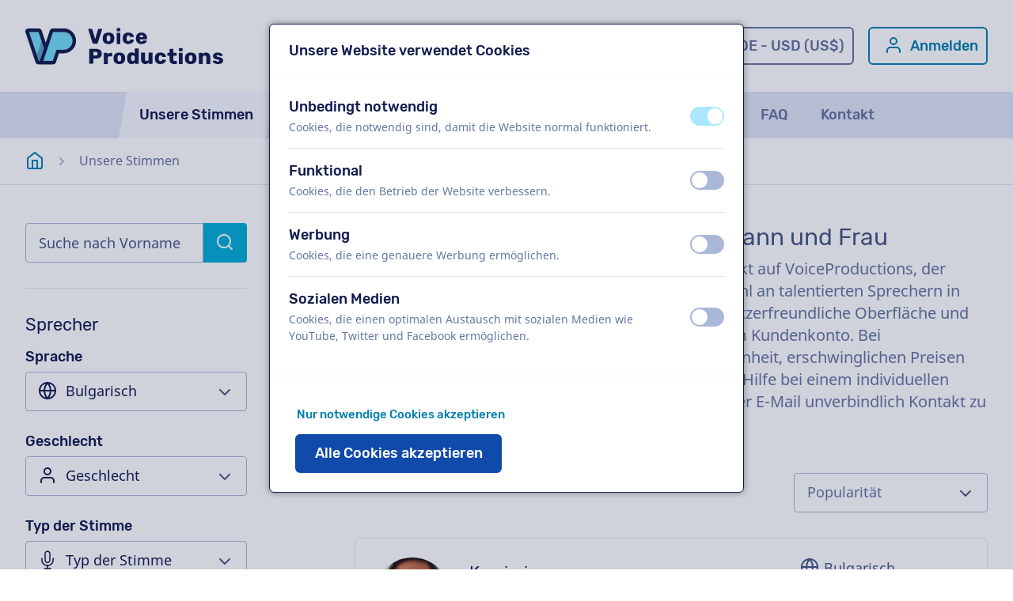

--- FILE ---
content_type: text/html; charset=UTF-8
request_url: https://www.voiceproductions.com/de/unsere-stimmen/bulgarisch/audioguide
body_size: 33595
content:


<!DOCTYPE html>
<html lang="de"   >
<head>
    <meta charset="utf-8" />

    <title>    Bulgarischen Sprecher - VoiceProductions
</title>

        <meta name="description" content="Einen professionellen bulgarischen Voice-Over-Sprecher für Ihren Radiospot? Berechnen Sie einfach den Preis für Ihren idealen bulgarischen Sprecher!" />

        
                        <link rel="canonical" href="https://www.voiceproductions.com/de/unsere-stimmen/bulgarisch/audioguide" />
    
                        <link rel="author" href="humans.txt" />
    <link rel="stylesheet" href="https://voiceproductions.odoo.com/im_livechat/external_lib.css"/>
    <meta name="viewport" content="width=device-width,initial-scale=1" />
    <meta name="generator" content="Fratello CMS - Marlon bvba" /><link rel="apple-touch-icon" sizes="180x180" href="/assets/voice-productions/img/favicon/apple-touch-icon.png?689a1beb64481d75daaa1e03960f3cc3aa233cf4">
<link rel="icon" type="image/png" sizes="32x32" href="/assets/voice-productions/img/favicon/favicon-32x32.png?689a1beb64481d75daaa1e03960f3cc3aa233cf4">
<link rel="icon" type="image/png" sizes="16x16" href="/assets/voice-productions/img/favicon/favicon-16x16.png?689a1beb64481d75daaa1e03960f3cc3aa233cf4">
<link rel="manifest" href="/assets/voice-productions/img/favicon/site.webmanifest?689a1beb64481d75daaa1e03960f3cc3aa233cf4">
<link rel="mask-icon" href="/assets/voice-productions/img/favicon/safari-pinned-tab.svg?689a1beb64481d75daaa1e03960f3cc3aa233cf4" color="#5bbad5">
<link rel="shortcut icon" href="/assets/voice-productions/img/favicon/favicon.ico?689a1beb64481d75daaa1e03960f3cc3aa233cf4">
<meta name="msapplication-TileColor" content="#da532c">
<meta name="msapplication-config" content="/assets/voice-productions/img/favicon/browserconfig.xml?689a1beb64481d75daaa1e03960f3cc3aa233cf4">
<meta name="theme-color" content="#ffffff">
    



    <meta property="og:image" content="/assets/voice-productions/img/og-image.png?689a1beb64481d75daaa1e03960f3cc3aa233cf4" />
<meta property="og:url" content="https://www.voiceproductions.com/de/unsere-stimmen/bulgarisch/audioguide" />
    <meta name="og:site_name" content="VoiceProductions" />

            <meta name="robots" content="index, follow">
    
    <link charset="utf-8" type="text/css" href="/assets/voice-productions/css/main.css?689a1beb64481d75daaa1e03960f3cc3aa233cf4" rel="stylesheet" />        

                
                                                                                                                                                                                                                                                                                                                                                                        
                    <link rel="alternate" href="https://www.voiceproductions.com/en/our-voices/bulgarian/audioguide" hreflang="en" />
                    <link rel="alternate" href="https://www.voiceproductions.com/nl/onze-stemmen/bulgaars/audiogids" hreflang="nl" />
                    <link rel="alternate" href="https://www.voiceproductions.com/fr/nos-voix/bulgare/guide-audio" hreflang="fr" />
                    <link rel="alternate" href="https://www.voiceproductions.com/de/unsere-stimmen/bulgarisch/audioguide" hreflang="de" />
                    <link rel="alternate" href="https://www.voiceproductions.com/es/nuestras-voces/bulgaro/audioguia" hreflang="es" />
                        <script>
            dataLayer = [{
                'visitorType': 'Anonymous',
                'allowedCookieGroups': ""
            }];
        </script>
                <!-- Tracking & Analytics -->
        <script>
            window.gtmInit = function(w, d, s, l, i) {
                w[l]= w[l] || [];
                w[l].push({ 'gtm.start': new Date().getTime(), event:'gtm.js' });
                var f = d.getElementsByTagName(s)[0];
                var j = d.createElement(s);
                var dl = l != 'dataLayer' ? '&l='+l : '';
                j.async = true;
                j.src ='https://www.googletagmanager.com/gtm.js?id='+i+dl;
                f.parentNode.insertBefore(j,f);
            };
            // When no tracking preferences are detected, this is only executed once Cookie Consent Modal preferences are saved
            window.loadTrackers = () => {
                // Load Google Tag Manager
                window.gtmInit(window, document, 'script', 'dataLayer', 'GTM-T4N658P');
                /* Add other trackers below */
            };
            // Automatically load trackers when saved tracking preferences are available & more than just necessary cookies were accepted
                    </script>
        <!-- End Tracking & Analytics -->
    </head>

<body class="page-body">
    <!-- Google Tag Manager (noscript) -->
    <noscript>
        <iframe
            src="https://www.googletagmanager.com/ns.html?id=GTM-T4N658P"
            height="0"
            width="0"
            style="display:none;visibility:hidden"
        ></iframe>
    </noscript>
    <!-- End Google Tag Manager (noscript) -->
<svg xmlns="http://www.w3.org/2000/svg" xmlns:xlink="http://www.w3.org/1999/xlink" style="display:none;">
    <symbol viewBox="0 0 24 24" id="arrow-down">
        <path fill="currentColor" fill-rule="evenodd" d="M19.79 12.613l-.083.094-7 7a1.008 1.008 0 01-.112.097l-.11.071-.114.054-.105.035-.148.03L12 20l-.075-.003-.126-.017-.111-.03-.111-.044-.098-.052-.104-.074-.082-.073-7-7a1 1 0 011.32-1.497l.094.083L11 16.585V5a1 1 0 011.993-.117L13 5v11.585l5.293-5.292a1 1 0 011.32-.083l.094.083a1 1 0 01.083 1.32z"/>
    </symbol>
    <symbol viewBox="0 0 24 24" id="arrow-left">
        <path fill="currentColor" fill-rule="evenodd" d="M11.387 19.79l-.094-.083-7-7a1.008 1.008 0 01-.097-.112l-.071-.11-.054-.114-.035-.105-.03-.148L4 12l.003-.075.017-.126.03-.111.044-.111.052-.098.074-.104.073-.082 7-7a1 1 0 011.497 1.32l-.083.094L7.415 11H19a1 1 0 01.117 1.993L19 13H7.415l5.292 5.293a1 1 0 01.083 1.32l-.083.094a1 1 0 01-1.32.083z"/>
    </symbol>
    <symbol viewBox="0 0 24 24" id="arrow-right">
        <path fill="currentColor" fill-rule="evenodd" d="M12.613 4.21l.094.083 7 7c.036.035.068.073.097.112l.071.11.054.114.035.105.03.148L20 12l-.003.075-.017.126-.03.111-.044.111-.052.098-.074.104-.073.082-7 7a1 1 0 01-1.497-1.32l.083-.094L16.585 13H5a1 1 0 01-.117-1.993L5 11h11.585l-5.292-5.293a1 1 0 01-.083-1.32l.083-.094a1 1 0 011.32-.083z"/>
    </symbol>
    <symbol viewBox="0 0 24 24" id="arrow-up">
        <path fill="currentColor" fill-rule="evenodd" d="M4.21 11.387l.083-.094 7-7c.035-.036.073-.068.112-.097l.11-.071.114-.054.105-.035.148-.03L12 4l.075.003.126.017.111.03.111.044.098.052.104.074.082.073 7 7a1 1 0 01-1.32 1.497l-.094-.083L13 7.415V19a1 1 0 01-1.993.117L11 19V7.415l-5.293 5.292a1 1 0 01-1.32.083l-.094-.083a1 1 0 01-.083-1.32z"/>
    </symbol>
    <symbol viewBox="0 0 24 24" id="article">
        <path d="M16 20V4H4v15a1 1 0 001 1h11zm3 2H5a3 3 0 01-3-3V3a1 1 0 011-1h14a1 1 0 011 1v7h4v9a3 3 0 01-3 3zm-1-10v7a1 1 0 002 0v-7h-2zM6 6h6v6H6V6zm2 2v2h2V8H8zm-2 5h8v2H6v-2zm0 3h8v2H6v-2z" fill="currentColor" fill-rule="evenodd"/>
    </symbol>
    <symbol viewBox="0 0 24 24" id="book">
        <path fill="currentColor" fill-rule="evenodd" d="M8 2c1.636 0 3.088.785 4 2a4.991 4.991 0 013.743-1.994L16 2h6a1 1 0 01.993.883L23 3v15a1 1 0 01-.883.993L22 19h-7a2 2 0 00-1.995 1.85L13 21c0 .598-.402.927-.845.99l-.103.009h-.104c-.447-.02-.881-.31-.941-.866l-.012-.282a2 2 0 00-1.838-1.845L9 19H2a1 1 0 01-.993-.883L1 18V3a1 1 0 01.883-.993L2 2h6zm0 2H3v13h6c.586 0 1.142.126 1.643.352l.212.103.145.081V7l-.005-.176A3 3 0 008.357 4.02l-.18-.016L8 4zm13 0h-5a3 3 0 00-2.995 2.824L13 7v10.535l.145-.08a3.973 3.973 0 011.402-.43l.253-.02L15 17h6V4z"/>
    </symbol>
    <symbol viewBox="0 0 24 24" id="breadcrumb">
        <path fill="currentColor" fill-rule="evenodd" d="M9.293 7.293a1 1 0 011.32-.083l.094.083 4 4a1 1 0 01.083 1.32l-.083.094-4 4a1 1 0 01-1.497-1.32l.083-.094L12.585 12 9.293 8.707a1 1 0 01-.083-1.32l.083-.094z"/>
    </symbol>
    <symbol viewBox="0 0 24 24" id="calculator">
        <path d="M18 2a3 3 0 012.995 2.824L21 5v14a3 3 0 01-2.824 2.995L18 22H6a3 3 0 01-2.995-2.824L3 19V5a3 3 0 012.824-2.995L6 2h12zm0 2H6a1 1 0 00-.993.883L5 5v14a1 1 0 00.883.993L6 20h12a1 1 0 00.993-.883L19 19V5a1 1 0 00-.883-.993L18 4zM8 16a1 1 0 110 2 1 1 0 010-2zm4 0a1 1 0 110 2 1 1 0 010-2zm4-4a1 1 0 011 1v4a1 1 0 01-2 0v-4a1 1 0 011-1zm-8 0a1 1 0 110 2 1 1 0 010-2zm4 0a1 1 0 110 2 1 1 0 010-2zm4-6a1 1 0 011 1v2a1 1 0 01-1 1H8a1 1 0 01-1-1V7a1 1 0 011-1h8z" fill="currentColor" fill-rule="evenodd"/>
    </symbol>
    <symbol viewBox="0 0 24 24" id="calendar">
        <path fill="currentColor" fill-rule="evenodd" d="M16 1a1 1 0 01.993.883L17 2v1h2a3 3 0 012.995 2.824L22 6v14a3 3 0 01-2.824 2.995L19 23H5a3 3 0 01-2.995-2.824L2 20V6a3 3 0 012.824-2.995L5 3h2V2a1 1 0 011.993-.117L9 2v1h6V2a1 1 0 011-1zm4 10H4v9a1 1 0 00.883.993L5 21h14a1 1 0 00.993-.883L20 20v-9zM7 5H5a1 1 0 00-.993.883L4 6v3h16V6a1 1 0 00-.883-.993L19 5h-2v1a1 1 0 01-1.993.117L15 6V5H9v1a1 1 0 01-1.993.117L7 6V5z"/>
    </symbol>
    <symbol viewBox="0 0 24 24" id="check">
        <path d="M19.293 6.293a1 1 0 011.497 1.32l-.083.094-11 11a1 1 0 01-1.32.083l-.094-.083-5-5a1 1 0 011.32-1.497l.094.083L9 16.585 19.293 6.293z" fill="currentColor" fill-rule="evenodd"/>
    </symbol>
    <symbol viewBox="0 0 24 24" id="chevron-down">
        <path fill="currentColor" fill-rule="evenodd" d="M5.293 8.293a1 1 0 011.32-.083l.094.083L12 13.585l5.293-5.292a1 1 0 011.32-.083l.094.083a1 1 0 01.083 1.32l-.083.094-6 6a1 1 0 01-1.32.083l-.094-.083-6-6a1 1 0 010-1.414z"/>
    </symbol>
    <symbol viewBox="0 0 24 24" id="chevron-left">
        <path fill="currentColor" fill-rule="evenodd" d="M15.707 5.293a1 1 0 01.083 1.32l-.083.094L10.415 12l5.292 5.293a1 1 0 01.083 1.32l-.083.094a1 1 0 01-1.32.083l-.094-.083-6-6a1 1 0 01-.083-1.32l.083-.094 6-6a1 1 0 011.414 0z"/>
    </symbol>
    <symbol viewBox="0 0 24 24" id="chevron-right">
        <path fill="currentColor" fill-rule="evenodd" d="M8.293 18.707a1 1 0 01-.083-1.32l.083-.094L13.585 12 8.293 6.707a1 1 0 01-.083-1.32l.083-.094a1 1 0 011.32-.083l.094.083 6 6a1 1 0 01.083 1.32l-.083.094-6 6a1 1 0 01-1.414 0z"/>
    </symbol>
    <symbol viewBox="0 0 24 24" id="chevron-up">
        <path fill="currentColor" fill-rule="evenodd" d="M18.707 15.707a1 1 0 01-1.32.083l-.094-.083L12 10.415l-5.293 5.292a1 1 0 01-1.32.083l-.094-.083a1 1 0 01-.083-1.32l.083-.094 6-6a1 1 0 011.32-.083l.094.083 6 6a1 1 0 010 1.414z"/>
    </symbol>
    <symbol viewBox="0 0 24 24" id="chat">
        <path fill="currentColor" fill-rule="evenodd" d="M19 2H5a3 3 0 00-3 3v16l.006.114c.087.814 1.099 1.196 1.701.593L7.414 18H19a3 3 0 003-3V5a3 3 0 00-3-3zM5 4h14a1 1 0 011 1v10a1 1 0 01-1 1H7l-.131.009a1 1 0 00-.576.284L4 18.585V5a1 1 0 011-1z"/>
    </symbol>
    <symbol viewBox="0 0 24 24" id="clipboard">
        <path fill="currentColor" fill-rule="evenodd" d="M15 1a2 2 0 011.995 1.85L17 3h1a3 3 0 012.995 2.824L21 6v14a3 3 0 01-2.824 2.995L18 23H6a3 3 0 01-2.995-2.824L3 20V6a3 3 0 012.824-2.995L6 3h1a2 2 0 011.85-1.995L9 1h6zm2 4a2 2 0 01-1.85 1.995L15 7H9a2 2 0 01-1.995-1.85L7 5H6a1 1 0 00-.993.883L5 6v14a1 1 0 00.883.993L6 21h12a1 1 0 00.993-.883L19 20V6a1 1 0 00-.883-.993L18 5h-1zm-2-2H9v2h6V3z"/>
    </symbol>
    <symbol viewBox="0 0 24 24" id="close">
        <path fill="currentColor" fill-rule="evenodd" d="M12 1c6.075 0 11 4.925 11 11s-4.925 11-11 11S1 18.075 1 12 5.925 1 12 1zm0 2a9 9 0 100 18 9 9 0 000-18zM9.613 8.21l.094.083L12 10.585l2.293-2.292a1 1 0 011.497 1.32l-.083.094L13.415 12l2.292 2.293a1 1 0 01-1.32 1.497l-.094-.083L12 13.415l-2.293 2.292a1 1 0 01-1.497-1.32l.083-.094L10.585 12 8.293 9.707a1 1 0 011.32-1.497z"/>
    </symbol>
    <symbol viewBox="0 0 24 24" id="cloud-queue">
        <path fill="currentColor" fill-rule="evenodd" d="M19.35 10.04A7.49 7.49 0 0 0 12 4C9.11 4 6.6 5.64 5.35 8.04A5.994 5.994 0 0 0 0 14c0 3.31 2.69 6 6 6h13c2.76 0 5-2.24 5-5 0-2.64-2.05-4.78-4.65-4.96zM19 18H6c-2.21 0-4-1.79-4-4s1.79-4 4-4h.71A5.5 5.5 0 0 1 12 6c3.04 0 5.5 2.46 5.5 5.5v.5H19c1.66 0 3 1.34 3 3s-1.34 3-3 3z" />
    </symbol>
    <symbol viewBox="0 0 24 24" id="attachment">
        <path fill="currentColor" fill-rule="evenodd" d="M2 12.5C2 9.46 4.46 7 7.5 7H18c2.21 0 4 1.79 4 4s-1.79 4-4 4H9.5a2.5 2.5 0 0 1 0-5H17v2H9.41c-.55 0-.55 1 0 1H18c1.1 0 2-.9 2-2s-.9-2-2-2H7.5C5.57 9 4 10.57 4 12.5S5.57 16 7.5 16H17v2H7.5C4.46 18 2 15.54 2 12.5z" />
    </symbol>
    <symbol viewBox="0 0 24 24" id="completed">
        <g fill="none" fill-rule="evenodd">
            <path d="M15 2a1 1 0 01.117 1.993L15 4H4a1 1 0 00-.993.883L3 5v14a1 1 0 00.883.993L4 20h14a1 1 0 00.993-.883L19 19v-7a1 1 0 011.993-.117L21 12v7a3 3 0 01-2.824 2.995L18 22H4a3 3 0 01-2.995-2.824L1 19V5a3 3 0 012.824-2.995L4 2h11zm7.7.285a1 1 0 01.097 1.32l-.082.095-10.77 11a1 1 0 01-1.334.085l-.095-.085-3.23-3.3A1 1 0 018.62 9.916l.094.084 2.515 2.57L21.285 2.3a1 1 0 011.415-.015z" fill="currentColor"/>
        </g>
    </symbol>
    <symbol viewBox="0 0 24 24" id="cut">
        <path d="M6 2a4 4 0 013.447 6.031L12 10.585l7.293-7.292a1 1 0 011.497 1.32l-.083.094L9.447 15.97a4 4 0 11-1.416-1.416L10.585 12 8.031 9.447a3.977 3.977 0 01-1.831.548L6 10a4 4 0 110-8zm9.082 11.69l.094.082 5.53 5.52a1 1 0 01-1.318 1.499l-.094-.083-5.53-5.52a1 1 0 011.318-1.499zM6 16a2 2 0 101.433.605l-.02-.018-.018-.02A1.993 1.993 0 006 16zM6 4a2 2 0 101.395 3.433l.018-.02.02-.018A2 2 0 006 4z" fill="currentColor" fill-rule="evenodd"/>
    </symbol>
    <symbol viewBox="0 0 24 24" id="delete">
        <path fill="currentColor" fill-rule="evenodd" d="M14 1a3 3 0 012.995 2.824L17 4v1h4a1 1 0 01.117 1.993L21 7h-1v13a3 3 0 01-2.824 2.995L17 23H7a3 3 0 01-2.995-2.824L4 20V7H3a1 1 0 01-.117-1.993L3 5h4V4a3 3 0 012.824-2.995L10 1h4zm4 6H6v13a1 1 0 00.883.993L7 21h10a1 1 0 00.993-.883L18 20V7zm-8 3a1 1 0 01.993.883L11 11v6a1 1 0 01-1.993.117L9 17v-6a1 1 0 011-1zm4 0a1 1 0 01.993.883L15 11v6a1 1 0 01-1.993.117L13 17v-6a1 1 0 011-1zm0-7h-4a1 1 0 00-.993.883L9 4v1h6V4a1 1 0 00-.883-.993L14 3z"/>
    </symbol>
    <symbol viewBox="0 0 24 24" id="download">
        <path fill="currentColor" fill-rule="evenodd" d="M21 14a1 1 0 01.993.883L22 15v4a3 3 0 01-2.824 2.995L19 22H5a3 3 0 01-2.995-2.824L2 19v-4a1 1 0 011.993-.117L4 15v4a1 1 0 00.883.993L5 20h14a1 1 0 00.993-.883L20 19v-4a1 1 0 011-1zM12 2a1 1 0 01.993.883L13 3v9.585l3.293-3.292a1 1 0 011.32-.083l.094.083a1 1 0 01.083 1.32l-.083.094-5 5a1.008 1.008 0 01-.112.097l-.11.071-.114.054-.105.035-.149.03L12 16l-.075-.003-.126-.017-.111-.03-.111-.044-.098-.052-.092-.064-.094-.083-5-5a1 1 0 011.32-1.497l.094.083L11 12.585V3a1 1 0 011-1z"/>
    </symbol>
    <symbol viewBox="0 0 24 24" id="edit">
        <path fill="currentColor" fill-rule="evenodd" d="M11 3a1 1 0 01.117 1.993L11 5H4a1 1 0 00-.993.883L3 6v14a1 1 0 00.883.993L4 21h14a1 1 0 00.993-.883L19 20v-7a1 1 0 011.993-.117L21 13v7a3 3 0 01-2.824 2.995L18 23H4a3 3 0 01-2.995-2.824L1 20V6a3 3 0 012.824-2.995L4 3h7zm6.703-1.091a3.103 3.103 0 014.523 4.245l-.135.143-9.418 9.419a1 1 0 01-.336.221l-.129.042-3.965.991a1 1 0 01-1.234-1.103l.02-.11.992-3.965a1 1 0 01.174-.363l.09-.102 9.418-9.418zm2.974 1.414c-.4-.4-1.03-.428-1.464-.086l-.096.086-9.223 9.222-.52 2.08 2.08-.52 9.223-9.222c.37-.37.422-.935.158-1.36l-.072-.104-.086-.096z"/>
    </symbol>
    <symbol viewBox="0 0 24 24" id="facebook">
        <path fill="currentColor" fill-rule="evenodd" d="M15 1l-.225.004A6 6 0 009 7v2H7a1 1 0 00-1 1v4l.007.117A1 1 0 007 15h2v7a1 1 0 001 1h4l.117-.007A1 1 0 0015 22v-7h2a1 1 0 00.97-.757l1-4 .021-.112A1 1 0 0018 9h-3V7h3a1 1 0 001-1V2a1 1 0 00-1-1h-3zm2 2v2h-2a2 2 0 00-2 2v3l.007.117A1 1 0 0014 11h2.718l-.5 2H14l-.117.007A1 1 0 0013 14v7h-2v-7l-.007-.117A1 1 0 0010 13H8v-2h2a1 1 0 001-1V7a4 4 0 014-4h2z"/>
    </symbol>
    <symbol viewBox="0 0 24 24" id="file">
        <path fill="currentColor" fill-rule="evenodd" d="M6 1l8.063.002.094.01.047.009.076.019.118.043.114.058.081.054.032.025.082.073 6 6 .098.114.028.04.044.073.052.11.04.12.01.046.014.087L21 8v12a3 3 0 01-2.824 2.995L18 23H6a3 3 0 01-2.995-2.824L3 20V4a3 3 0 012.824-2.995L6 1zm7 2H6a1 1 0 00-.993.883L5 4v16a1 1 0 00.883.993L6 21h12a1 1 0 00.993-.883L19 20V9h-5a1 1 0 01-.993-.883L13 8V3zm3 13a1 1 0 01.117 1.993L16 18H8a1 1 0 01-.117-1.993L8 16h8zm0-4a1 1 0 01.117 1.993L16 14H8a1 1 0 01-.117-1.993L8 12h8zm-6-4a1 1 0 01.117 1.993L10 10H8a1 1 0 01-.117-1.993L8 8h2zm5-3.585V7h2.585L15 4.415z"/>
    </symbol>
    <symbol viewBox="0 0 24 24" id="globe">
        <path fill="currentColor" fill-rule="evenodd" d="M12 1c6.075 0 11 4.925 11 11 0 5.979-4.77 10.843-10.712 10.996L12 23l-.288-.004C5.77 22.843 1 17.98 1 12S5.77 1.157 11.712 1.004L12 1zM7.053 13.001H3.055a9.008 9.008 0 006.671 7.71 16.321 16.321 0 01-2.629-7.249l-.044-.46zm13.892 0H16.95a16.3 16.3 0 01-2.675 7.709 9.009 9.009 0 006.634-7.423l.036-.286zm-6 0H9.058A14.305 14.305 0 0012 20.45a14.292 14.292 0 002.945-7.448zm-5.22-9.71l-.036.008A9.008 9.008 0 003.055 11H7.05a16.3 16.3 0 012.675-7.71zM12 3.55A14.299 14.299 0 009.055 11h5.887A14.311 14.311 0 0012 3.55zm2.274-.26l.189.29A16.336 16.336 0 0116.947 11h3.998a9.008 9.008 0 00-6.4-7.635l-.271-.075z"/>
    </symbol>
    <symbol viewBox="0 0 24 24" id="guest">
        <path d="M13 14a5 5 0 014.995 4.783L18 19v2a1 1 0 01-1.993.117L16 21v-2a3 3 0 00-2.824-2.995L13 16H5a3 3 0 00-2.995 2.824L2 19v2a1 1 0 01-1.993.117L0 21v-2a5 5 0 014.783-4.995L5 14h8zm7.25.162a5 5 0 013.745 4.611L24 19v2a1 1 0 01-1.993.117L22 21v-2a3 3 0 00-2.25-2.902 1 1 0 11.5-1.936zM9 2a5 5 0 110 10A5 5 0 019 2zm7.248.161a5 5 0 010 9.688 1 1 0 01-.496-1.938 3 3 0 000-5.812 1 1 0 11.496-1.938zM9 4a3 3 0 100 6 3 3 0 000-6z" fill="currentColor" fill-rule="evenodd"/>
    </symbol>
    <symbol viewBox="0 0 24 24" id="home">
        <path fill="currentColor" fill-rule="evenodd" d="M5 23a3 3 0 01-2.995-2.824L2 20V9a1 1 0 01.288-.702l.098-.087 9-7a1 1 0 011.116-.076l.112.076 9 7a1 1 0 01.377.658L22 9v11a3 3 0 01-2.824 2.995L19 23H5zm7-19.734L4 9.488V20a1 1 0 00.77.974l.113.02L5 21h3v-9a1 1 0 01.883-.993L9 11h6a1 1 0 01.993.883L16 12v9h3a1 1 0 00.993-.883L20 20V9.489l-8-6.223zM14 13h-4v8h4v-8z"/>
    </symbol>
    <symbol viewBox="0 0 24 24" id="holiday">
        <path d="M4 22a3 3 0 0 1-2.995-2.824L1 19V9a3 3 0 0 1 2.824-2.995L4 6h3V5a3 3 0 0 1 2.824-2.995L10 2h4a3 3 0 0 1 2.995 2.824L17 5v1h3a3 3 0 0 1 2.995 2.824L23 9v10a3 3 0 0 1-2.824 2.995L20 22H4ZM7 8H4a1 1 0 0 0-.993.883L3 9v10a1 1 0 0 0 .883.993L4 20h3V8Zm8 0H9v12h6V8Zm5 0h-3v12h3a1 1 0 0 0 .993-.883L21 19V9a1 1 0 0 0-.883-.993L20 8Zm-6-4h-4a1 1 0 0 0-.993.883L9 5v1h6V5a1 1 0 0 0-.883-.993L14 4Z" fill="currentColor" fill-rule="evenodd"/>
    </symbol>
    <symbol viewBox="0 0 24 24" stroke="currentColor" fill="none" stroke-width="2" id="info">
        <path stroke-linecap="round" stroke-linejoin="round" d="M13 16h-1v-4h-1m1-4h.01M21 12a9 9 0 11-18 0 9 9 0 0118 0z" />
    </symbol>
    <symbol viewBox="0 0 24 24" id="link">
        <path fill="currentColor" d="M3.9 12c0-1.71 1.39-3.1 3.1-3.1h4V7H7c-2.76 0-5 2.24-5 5s2.24 5 5 5h4v-1.9H7c-1.71 0-3.1-1.39-3.1-3.1zM8 13h8v-2H8v2zm9-6h-4v1.9h4c1.71 0 3.1 1.39 3.1 3.1s-1.39 3.1-3.1 3.1h-4V17h4c2.76 0 5-2.24 5-5s-2.24-5-5-5z" />
    </symbol>
    <symbol viewBox="0 0 24 24" id="lock">
        <path fill="currentColor" fill-rule="evenodd" d="M12 1a6 6 0 015.996 5.775L18 7v3h1a3 3 0 012.995 2.824L22 13v7a3 3 0 01-2.824 2.995L19 23H5a3 3 0 01-2.995-2.824L2 20v-7a3 3 0 012.824-2.995L5 10h1V7a6 6 0 016-6zm7 11H5a1 1 0 00-.993.883L4 13v7a1 1 0 00.883.993L5 21h14a1 1 0 00.993-.883L20 20v-7a1 1 0 00-.883-.993L19 12zm-7-9a4 4 0 00-3.995 3.8L8 7v3h8V7a4 4 0 00-4-4z"/>
    </symbol>
    <symbol viewBox="0 0 24 24" id="mail">
        <path fill="currentColor" fill-rule="evenodd" d="M20 3a3.007 3.007 0 012.995 2.824L23 6v12a3.007 3.007 0 01-2.824 2.995L20 21H4a3.007 3.007 0 01-2.995-2.824L1 18V6a3.007 3.007 0 012.824-2.995L4 3h16zm1 4.92l-8.427 5.9a1 1 0 01-1.028.07l-.118-.07L3 7.92V18c0 .509.39.935.884.993L4 19h16c.509 0 .935-.39.993-.884L21 18V7.92zM20 5H4c-.388 0-.728.227-.893.554L12 11.779l8.893-6.225a1.01 1.01 0 00-.766-.546L20 5z"/>
    </symbol>
    <symbol viewBox="0 0 24 24" id="menu">
        <path fill="currentColor" fill-rule="evenodd" d="M21 17a1 1 0 01.117 1.993L21 19H3a1 1 0 01-.117-1.993L3 17h18zm0-6a1 1 0 01.117 1.993L21 13H3a1 1 0 01-.117-1.993L3 11h18zm0-6a1 1 0 01.117 1.993L21 7H3a1 1 0 01-.117-1.993L3 5h18z"/>
    </symbol>
    <symbol viewBox="0 0 64 64" id="mic">
        <g fill="none" fill-rule="evenodd">
            <path fill="currentColor" d="M32 1c-5.53 0-10 4.549-10 10.143v21.714C22 38.451 26.47 43 32 43s10-4.549 10-10.143V11.143C42 5.549 37.53 1 32 1zm0 4c3.306 0 6 2.742 6 6.143v21.714c0 3.4-2.694 6.143-6 6.143s-6-2.742-6-6.143V11.143C26 7.743 28.694 5 32 5z"/>
            <path fill="currentColor" d="M32 49a2 2 0 011.995 1.85L34 51v10a2 2 0 01-3.995.15L30 61V51a2 2 0 012-2z"/>
            <path fill="currentColor" d="M30 51h4v5h-4z"/>
            <path fill="currentColor" d="M51 25a2 2 0 011.995 1.85L53 27v5.333C53 43.755 43.59 53 32 53c-11.473 0-20.81-9.059-20.997-20.321L11 32.333V27a2 2 0 013.995-.15L15 27v5.333C15 41.53 22.603 49 32 49c9.287 0 16.823-7.297 16.997-16.347l.003-.32V27a2 2 0 012-2zm-8 34a2 2 0 01.15 3.995L43 63H22a2 2 0 01-.15-3.995L22 59h21z"/>
        </g>
    </symbol>
    <symbol viewBox="0 0 24 24" id="music">
        <path d="M22 16a4 4 0 11-1.999-3.464L20 4.18 10 5.847V18a4 4 0 11-1.999-3.464L8 5a1 1 0 01.718-.96l.118-.026 12-2a1 1 0 011.158.872L22 3v13zM6 16a2 2 0 100 4 2 2 0 000-4zm12-2a2 2 0 100 4 2 2 0 000-4z" fill="currentColor" fill-rule="evenodd"/>
    </symbol>
    <symbol viewBox="0 0 24 24" id="music-add">
        <path d="M14.723 4.876A1 1 0 0114.015 6l-.114.026L9 6.846V19a4 4 0 01-3.8 3.995L5 23a4 4 0 112-7.465V6a1 1 0 01.717-.96l.118-.026 5.736-.96a1 1 0 011.152.822zM5 17a2 2 0 101.995 2.15L7 18.974A2 2 0 005 17zm16 0a4 4 0 11-1.999-3.464L19 10.544a1 1 0 011.993-.117l.007.117V17zm-4-2a2 2 0 100 4 2 2 0 000-4zm3-15a1 1 0 01.993.883L21 1l-.001 1.844 1.847-.288a1 1 0 01.423 1.952l-.115.024L21 4.87 21 7.013a1 1 0 01-1.993.116L19 7.013l-.001-1.832-1.782.28a1 1 0 01-.423-1.952l.114-.024 2.091-.328L19 1a1 1 0 011-1z" fill="currentColor" fill-rule="evenodd"/>
    </symbol>
    <symbol viewBox="0 0 24 24" id="pause">
        <path fill="currentColor" fill-rule="evenodd" d="M8 4a2 2 0 012 2v12a2 2 0 11-4 0V6a2 2 0 012-2zm8 0a2 2 0 012 2v12a2 2 0 11-4 0V6a2 2 0 012-2z"/>
    </symbol>
    <symbol viewBox="0 0 24 24" id="payment">
        <path fill="currentColor" fill-rule="evenodd" d="M21 3a3 3 0 012.995 2.824L24 6v12a3 3 0 01-2.824 2.995L21 21H3a3 3 0 01-2.995-2.824L0 18V6a3 3 0 012.824-2.995L3 3h18zm1 8H2v7a1 1 0 00.883.993L3 19h18a1 1 0 00.993-.883L22 18v-7zm-1-6H3a1 1 0 00-.993.883L2 6v3h20V6a1 1 0 00-.883-.993L21 5z"/>
    </symbol>
    <symbol viewBox="0 0 24 24" id="phone">
        <path fill="currentColor" fill-rule="evenodd" d="M6.268 1A3.113 3.113 0 019.38 3.682c.123.936.353 1.856.683 2.74a3.105 3.105 0 01-.559 3.126l-.145.157-.787.784.076.12a15.876 15.876 0 004.347 4.464l.374.249.123.076.793-.79a3.115 3.115 0 012.874-.82l.204.053.201.068c.888.33 1.81.56 2.758.684a3.105 3.105 0 012.676 2.951v3.336a3.106 3.106 0 01-1.008 2.303 3.124 3.124 0 01-2.401.803 21.912 21.912 0 01-9.54-3.385 21.559 21.559 0 01-6.639-6.623 21.842 21.842 0 01-3.398-9.59 3.105 3.105 0 012.896-3.381l.2-.007h3.159zm.02 2H3.11c-.313 0-.61.132-.821.362-.21.23-.313.536-.287.83.33 3.1 1.387 6.08 3.09 8.705a19.58 19.58 0 006.036 6.02 19.906 19.906 0 008.658 3.078 1.114 1.114 0 001.205-.977l.007-.134v-3.186a1.107 1.107 0 00-.946-1.123 14.585 14.585 0 01-3.188-.793 1.115 1.115 0 00-1.063.153l-.107.093-1.341 1.338a1 1 0 01-1.2.162 17.877 17.877 0 01-6.71-6.697 1 1 0 01.074-1.103l.088-.1 1.337-1.335c.304-.307.402-.763.249-1.169a14.486 14.486 0 01-.793-3.171 1.11 1.11 0 00-.994-.948L6.287 3zm8.575 1.209a6.238 6.238 0 014.928 4.928 1 1 0 11-1.963.383 4.238 4.238 0 00-3.348-3.348 1 1 0 11.383-1.963zm-.198-4.21l.117.007a10.429 10.429 0 019.212 9.2 1 1 0 01-1.988.224 8.429 8.429 0 00-7.445-7.436A1 1 0 0114.665 0z"/>
    </symbol>
    <symbol viewBox="0 0 24 24" id="play">
        <path fill="currentColor" fill-rule="evenodd" d="M6 3v18a1 1 0 001.54.841l14-9a1 1 0 000-1.682l-14-9A1 1 0 006 3z"/>
    </symbol>
    <symbol viewBox="0 0 24 24" id="plus">
        <path fill="currentColor" fill-rule="evenodd" d="M12 4a1 1 0 01.993.883L13 5v6h6a1 1 0 01.117 1.993L19 13h-6v6a1 1 0 01-1.993.117L11 19v-6H5a1 1 0 01-.117-1.993L5 11h6V5a1 1 0 011-1z"/>
    </symbol>
    <symbol viewBox="0 0 24 24" id="plus-circle">
        <path fill="currentColor" fill-rule="evenodd" d="M12 1c6.075 0 11 4.925 11 11s-4.925 11-11 11S1 18.075 1 12 5.925 1 12 1zm0 2a9 9 0 100 18 9 9 0 000-18zm0 4a1 1 0 01.993.883L13 8v3h3a1 1 0 01.117 1.993L16 13h-3v3a1 1 0 01-1.993.117L11 16v-3H8a1 1 0 01-.117-1.993L8 11h3V8a1 1 0 011-1z"/>
    </symbol>
    <symbol viewBox="0 1 24 24" id="search">
        <path fill="currentColor" fill-rule="evenodd" d="M11 2a9 9 0 017.032 14.617l3.675 3.676a1 1 0 01-1.32 1.497l-.094-.083-3.676-3.675A9 9 0 1111 2zm0 2a7 7 0 104.865 12.033.732.732 0 01.078-.09l.09-.078A7 7 0 0011 4z"/>
    </symbol>
    <symbol viewBox="0 0 24 24" id="settings">
        <path fill="currentColor" fill-rule="evenodd" d="M12 0a3 3 0 012.995 2.824L15 3v.086c.001.26.156.493.404.6a.65.65 0 00.636-.062l.073-.061.204-.195a3 3 0 014.236 4.234l-.136.145-.052.052a.65.65 0 00-.13.717l.026.065.02.066.013.059.045.062a.65.65 0 00.305.204l.092.02.094.008H21a3 3 0 01.176 5.995L21 15h-.086a.654.654 0 00-.6.404.65.65 0 00.062.636l.061.073.195.204a3 3 0 01-4.234 4.236l-.145-.136-.052-.052a.654.654 0 00-.727-.126.65.65 0 00-.387.497l-.007.094V21a3 3 0 01-5.995.176L9.08 21v-.067c-.006-.266-.175-.502-.484-.618a.65.65 0 00-.636.061l-.073.061-.204.195a3 3 0 01-4.236-4.234l.136-.145.052-.052a.654.654 0 00.126-.727.65.65 0 00-.497-.387l-.094-.007H3a3 3 0 01-.176-5.995L3 9.08h.067c.266-.006.502-.175.618-.484a.65.65 0 00-.061-.636l-.061-.073-.195-.204a3 3 0 014.234-4.236l.145.136.052.052a.65.65 0 00.717.13l.065-.026.066-.02.059-.014.062-.044a.65.65 0 00.204-.305l.02-.092L9 3.17V3a3 3 0 013-3zm0 2a1 1 0 00-.993.883L11 3v.174a2.65 2.65 0 01-1.606 2.425 1 1 0 01-.26.072L9 5.68l-.032.043a2.652 2.652 0 01-2.284-.419l-.15-.118-.141-.129-.06-.06A1 1 0 004.83 6.314l.087.099.068.068c.71.726.939 1.788.624 2.687l-.143.354a2.655 2.655 0 01-2.182 1.547l-.194.011H3a1 1 0 00-.117 1.993L3 13.08h.174a2.646 2.646 0 012.42 1.596c.413.933.25 2.013-.408 2.79l-.129.141-.06.06a1 1 0 001.317 1.503l.099-.087.068-.068c.726-.71 1.788-.939 2.687-.624l.354.143a2.655 2.655 0 011.547 2.182l.011.194V21a1 1 0 001.993.117L13.08 21v-.174a2.646 2.646 0 011.596-2.42 2.652 2.652 0 012.79.408l.141.129.06.06a1 1 0 001.503-1.317l-.087-.099-.068-.068a2.646 2.646 0 01-.534-2.913 2.65 2.65 0 012.243-1.599L20.91 13H21a1 1 0 00.117-1.993L21 11h-.174a2.65 2.65 0 01-2.425-1.606 1 1 0 01-.072-.26L18.32 9l-.043-.032a2.652 2.652 0 01.419-2.284l.118-.15.129-.141.06-.06a1 1 0 00-1.317-1.503l-.099.087-.068.068a2.646 2.646 0 01-2.913.534 2.65 2.65 0 01-1.599-2.243L13 3.09V3a1 1 0 00-1-1zm0 6a4 4 0 110 8 4 4 0 010-8zm0 2a2 2 0 100 4 2 2 0 000-4z"/>
    </symbol>
    <symbol viewBox="0 0 24 24" id="twitter">
        <path fill="currentColor" fill-rule="evenodd" d="M14.306 2.45a5.488 5.488 0 00-3.304 4.874l-.002.2-.267-.023a9.658 9.658 0 01-6.915-4.063 1 1 0 00-1.732.168c-.13.294-.313.794-.494 1.458-.596 2.196-.7 4.508.014 6.708l.096.28c.7 1.945 2.018 3.603 4.014 4.887l.197.124-.12.056c-1.485.663-3.111.98-4.753.914-1.053-.042-1.446 1.364-.526 1.876C10.554 25.494 22 19.394 22 7.518l-.007-.258-.017-.235.12-.131a8.736 8.736 0 001.876-3.645c.218-.9-.793-1.589-1.548-1.056l-.33.224a9.895 9.895 0 01-1.77.907l-.194.071-.03-.028a5.475 5.475 0 00-5.575-1.006l-.22.09zm4.8 2.75a1 1 0 001.042.303l.406-.13.283-.104a6.585 6.585 0 01-.62.705 1.002 1.002 0 00-.28.9c.041.214.062.43.063.647l-.003.308c-.165 8.665-7.31 13.616-14.807 11.794l-.26-.067.188-.053a12.631 12.631 0 003.444-1.644 1.002 1.002 0 00-.156-1.743c-2.671-1.189-4.22-2.88-4.898-4.964l-.1-.334c-.402-1.457-.376-3.011-.055-4.53l.052-.23.094.096a11.652 11.652 0 008.527 3.396 1 1 0 00.974-1V7.547a3.49 3.49 0 012.239-3.316 3.477 3.477 0 013.866.969z"/>
    </symbol>
    <symbol viewBox="0 0 24 24" id="unavailable">
        <path d="M12 1c6.075 0 11 4.925 11 11s-4.925 11-11 11S1 18.075 1 12 5.925 1 12 1ZM4.968 6.383a9 9 0 0 0 12.65 12.65L4.967 6.382ZM12 3a8.962 8.962 0 0 0-5.617 1.968l12.65 12.65A9 9 0 0 0 12 3Z" fill="currentColor" fill-rule="evenodd"/>
    </symbol>
    <symbol viewBox="0 0 24 24" id="upload">
        <path fill="currentColor" fill-rule="evenodd" d="M21 14a1 1 0 01.993.883L22 15v4a3 3 0 01-2.824 2.995L19 22H5a3 3 0 01-2.995-2.824L2 19v-4a1 1 0 011.993-.117L4 15v4a1 1 0 00.883.993L5 20h14a1 1 0 00.993-.883L20 19v-4a1 1 0 011-1zM11.852 2.011l.058-.007L12 2l.075.003.126.017.111.03.111.044.098.052.104.074.082.073 5 5a1 1 0 01-1.32 1.497l-.094-.083L13 5.414V15a1 1 0 01-1.993.117L11 15V5.414L7.707 8.707a1 1 0 01-1.32.083l-.094-.083a1 1 0 01-.083-1.32l.083-.094 5-5c.035-.036.073-.068.112-.097l.11-.071.114-.054.105-.035.118-.025z"/>
    </symbol>
    <symbol viewBox="0 0 24 24" id="user">
        <path fill="currentColor" fill-rule="evenodd" d="M16 14a5 5 0 014.995 4.783L21 19v2a1 1 0 01-1.993.117L19 21v-2a3 3 0 00-2.824-2.995L16 16H8a3 3 0 00-2.995 2.824L5 19v2a1 1 0 01-1.993.117L3 21v-2a5 5 0 014.783-4.995L8 14h8zM12 2a5 5 0 110 10 5 5 0 010-10zm0 2a3 3 0 100 6 3 3 0 000-6z"/>
    </symbol>
    <symbol viewBox="0 0 24 24" id="voice">
        <path fill="currentColor" fill-rule="evenodd" d="M3.004 10.265L3 10V9a1 1 0 011.993-.117L5 9v1a7 7 0 0013.996.24L19 10V9a1 1 0 011.993-.117L21 9v1c0 4.632-3.5 8.447-8 8.945V22h5a1 1 0 01.117 1.993L18 24H6a1 1 0 01-.117-1.993L6 22h5v-3.055a9.002 9.002 0 01-7.996-8.68zM12 0a5 5 0 015 5v5a5 5 0 01-10 0V5a5 5 0 015-5zm0 2a3 3 0 00-2.995 2.824L9 5v5a3 3 0 005.995.176L15 10V5a3 3 0 00-3-3z"/>
    </symbol>
    <symbol viewBox="0 0 24 24" id="youtube">
        <path fill="currentColor" fill-rule="evenodd" d="M11.758 3l1.24.006c.833.007 1.719.022 2.598.046l.875.027c2.107.075 3.608.193 4.401.393 1.303.38 2.31 1.45 2.652 2.871.328 1.876.488 3.779.476 5.675a31.856 31.856 0 01-.49 5.667 3.85 3.85 0 01-2.652 2.808c-.625.172-1.741.29-3.28.372l-.336.017-.71.03c-.745.03-1.528.052-2.32.066l-1.068.016-.752.007-1.022-.002-1.581-.02c-.793-.015-1.576-.037-2.32-.066l-.71-.031c-1.714-.083-2.948-.205-3.623-.39C1.861 20.131.86 19.11.476 17.7A31.829 31.829 0 010 12.027c-.01-1.892.15-3.78.49-5.71A3.85 3.85 0 013.142 3.51c.608-.167 1.683-.284 3.156-.365l.656-.033 1.31-.05c.405-.012.81-.023 1.21-.031l1.177-.02L11.758 3zm.58 2.063h-.572l-1.09.009c-.754.01-1.554.025-2.35.05l-.596.02c-2.009.076-3.495.2-4.058.355-.613.18-1.087.683-1.228 1.253A29.78 29.78 0 002 12.028a29.96 29.96 0 00.422 5.207c.17.617.641 1.098 1.236 1.266.526.145 1.816.262 3.572.338l1.057.04c.503.015 1.019.028 1.539.038l1.052.015.741.007.997-.002 1.558-.02c.52-.01 1.036-.023 1.539-.039l1.057-.039.884-.044c1.303-.074 2.251-.174 2.674-.29.613-.18 1.087-.683 1.228-1.253.301-1.725.45-3.474.444-5.237a29.774 29.774 0 00-.43-5.238c-.155-.638-.629-1.142-1.207-1.311l-.222-.047c-.506-.091-1.38-.168-2.517-.226l-.29-.015-.931-.038c-.608-.021-1.23-.038-1.843-.05l-.912-.015-1.31-.012zM8.75 8.65c0-.751.747-1.237 1.393-.948l.101.052 5.75 3.371c.635.372.672 1.282.112 1.717l-.112.076-5.75 3.371c-.633.372-1.412-.058-1.488-.78l-.006-.116V8.65zm2 1.772v3.198l2.726-1.598-2.726-1.6z"/>
    </symbol>
        <symbol viewBox="0 0 64 64" id="globe-light-lg">
        <g fill="none" fill-rule="evenodd">
            <path fill="#05ADD5" d="M31 12c-8.284 0-15 6.716-15 15 0 8.284 6.716 15 15 15 8.284 0 15-6.716 15-15 0-8.284-6.716-15-15-15zm0 4c6.075 0 11 4.925 11 11s-4.925 11-11 11-11-4.925-11-11 4.925-11 11-11z"/>
            <path fill="#73D0F4" d="M33 50v8h-4v-8z"/>
            <path fill="#05ADD5" d="M29 52h4v3h-4z"/>
            <path fill="#73D0F4" d="M37.06 3.34a2 2 0 012.548-1.228c7.159 2.506 12.913 8.055 15.676 15.365a26.386 26.386 0 011.401 13.422c-1.427 9.163-7.525 16.962-16.227 20.354-13.306 5.186-28.23-1.56-33.329-15.05a2 2 0 013.742-1.415C15.187 46.206 27.78 51.9 39.005 47.526c7.355-2.867 12.517-9.468 13.728-17.243a22.387 22.387 0 00-1.19-11.392C49.2 12.696 44.337 8.006 38.286 5.888a2 2 0 01-1.227-2.549zM44 57a2 2 0 01.15 3.995L44 61H17a2 2 0 01-.15-3.995L17 57h27z"/>
        </g>
    </symbol>
    <symbol viewBox="0 0 64 64" id="mic-light-lg">
        <g fill="none" fill-rule="evenodd">
            <path fill="#05ADD5" d="M32 1c-5.53 0-10 4.549-10 10.143v21.714C22 38.451 26.47 43 32 43s10-4.549 10-10.143V11.143C42 5.549 37.53 1 32 1zm0 4c3.306 0 6 2.742 6 6.143v21.714c0 3.4-2.694 6.143-6 6.143s-6-2.742-6-6.143V11.143C26 7.743 28.694 5 32 5z"/>
            <path fill="#73D0F4" d="M32 49a2 2 0 011.995 1.85L34 51v10a2 2 0 01-3.995.15L30 61V51a2 2 0 012-2z"/>
            <path fill="#05ADD5" d="M30 51h4v5h-4z"/><path fill="#73D0F4" d="M51 25a2 2 0 011.995 1.85L53 27v5.333C53 43.755 43.59 53 32 53c-11.473 0-20.81-9.059-20.997-20.321L11 32.333V27a2 2 0 013.995-.15L15 27v5.333C15 41.53 22.603 49 32 49c9.287 0 16.823-7.297 16.997-16.347l.003-.32V27a2 2 0 012-2zm-8 34a2 2 0 01.15 3.995L43 63H22a2 2 0 01-.15-3.995L22 59h21z"/>
        </g>
    </symbol>
    <symbol viewBox="0 0 64 64" id="calendar-lg">
        <g fill="none" fill-rule="evenodd">
            <path fill="#05ADD5" d="M54 9H10a4 4 0 00-4 4v44a4 4 0 004 4h44a4 4 0 004-4V13a4 4 0 00-4-4zm-44 4h44v44H10V13z"/>
            <path fill="#027FAE" d="M21 3a2 2 0 011.995 1.85L23 5v12a2 2 0 01-3.995.15L19 17V5a2 2 0 012-2z"/>
            <path fill="#05ADD5" d="M56 25a2 2 0 01.15 3.995L56 29H8a2 2 0 01-.15-3.995L8 25h48z"/>
            <path fill="#027FAE" d="M43 3a2 2 0 011.995 1.85L45 5v12a2 2 0 01-3.995.15L41 17V5a2 2 0 012-2z"/>
        </g>
    </symbol>
    <symbol viewBox="0 0 64 64" id="coffee-lg">
        <g fill="none" fill-rule="evenodd">
            <path fill="#05ADD5" d="M49.8 22C57.082 22 63 27.812 63 35c0 7.085-5.75 12.834-12.889 12.996L49.8 48H49v.23c0 6.95-5.543 12.604-12.445 12.766L36.25 61h-21.5C7.81 61 2.166 55.447 2.004 48.537L2 48.23V24a2 2 0 011.85-1.995L4 22h45.8zM45 26H6v22.23c0 4.672 3.643 8.488 8.236 8.755l.256.011.258.004h21.5c4.745 0 8.61-3.786 8.746-8.51l.004-.26V26zm4 18h.8c5.089 0 9.2-4.038 9.2-9 0-4.875-3.968-8.858-8.933-8.996L49.8 26H49v18z"/>
            <path fill="#027FAE" d="M15 3a2 2 0 011.995 1.85L17 5v9a2 2 0 01-3.995.15L13 14V5a2 2 0 012-2zm11 0a2 2 0 011.995 1.85L28 5v9a2 2 0 01-3.995.15L24 14V5a2 2 0 012-2zm10 0a2 2 0 011.995 1.85L38 5v9a2 2 0 01-3.995.15L34 14V5a2 2 0 012-2z"/>
        </g>
    </symbol>
    <symbol viewBox="0 0 64 64" id="globe-lg">
        <g fill="none" fill-rule="evenodd">
            <path fill="#027FAE" d="M31 12c-8.284 0-15 6.716-15 15 0 8.284 6.716 15 15 15 8.284 0 15-6.716 15-15 0-8.284-6.716-15-15-15zm0 4c6.075 0 11 4.925 11 11s-4.925 11-11 11-11-4.925-11-11 4.925-11 11-11z"/>
            <path fill="#05ADD5" d="M33 50v8h-4v-8z"/>
            <path fill="#027FAE" d="M29 52h4v3h-4z"/>
            <path fill="#05ADD5" d="M37.06 3.34a2 2 0 012.548-1.228c7.159 2.506 12.913 8.055 15.676 15.365a26.386 26.386 0 011.401 13.422c-1.427 9.163-7.525 16.962-16.227 20.354-13.306 5.186-28.23-1.56-33.329-15.05a2 2 0 013.742-1.415C15.187 46.206 27.78 51.9 39.005 47.526c7.355-2.867 12.517-9.468 13.728-17.243a22.387 22.387 0 00-1.19-11.392C49.2 12.696 44.337 8.006 38.286 5.888a2 2 0 01-1.227-2.549zM44 57a2 2 0 01.15 3.995L44 61H17a2 2 0 01-.15-3.995L17 57h27z"/>
        </g>
    </symbol>
    <symbol viewBox="0 0 64 64" id="headphones-lg">
        <g fill="none" fill-rule="evenodd">
            <path fill="#05ADD5" d="M32 6c14.216 0 25.767 11.409 25.997 25.57L58 32v16a2 2 0 01-3.995.15L54 48V32c0-12.15-9.85-22-22-22-12.029 0-21.803 9.654-21.997 21.636L10 32v16a2 2 0 01-3.995.15L6 48V32C6 17.64 17.64 6 32 6z"/>
            <path fill="#027FAE" d="M56 35a2 2 0 011.995 1.85L58 37v13.571c0 4.037-3.284 7.299-7.355 7.425L50.4 58h-2.8c-4.102 0-7.466-3.183-7.596-7.187L40 50.57V42.43c0-4.037 3.284-7.299 7.355-7.425L47.6 35H56zm-39.6 0c4.102 0 7.466 3.183 7.596 7.187l.004.242v8.142c0 4.037-3.284 7.299-7.355 7.425L16.4 58h-2.8c-4.102 0-7.466-3.183-7.596-7.187L6 50.57V37a2 2 0 011.85-1.995L8 35h8.4zM54 39h-6.4c-1.935 0-3.493 1.448-3.595 3.242l-.005.187v8.142c0 1.817 1.493 3.325 3.401 3.424L47.6 54h2.8c1.935 0 3.493-1.448 3.595-3.242l.005-.187V39zm-37.6 0H10v11.571c0 1.817 1.493 3.325 3.401 3.424L13.6 54h2.8c1.935 0 3.493-1.448 3.595-3.242l.005-.187V42.43c0-1.817-1.493-3.325-3.401-3.424L16.4 39z"/>
        </g>
    </symbol>
    <symbol viewBox="0 0 64 64" id="mic-lg">
        <g fill="none" fill-rule="evenodd">
            <path fill="#027FAE" d="M32 1c-5.53 0-10 4.549-10 10.143v21.714C22 38.451 26.47 43 32 43s10-4.549 10-10.143V11.143C42 5.549 37.53 1 32 1zm0 4c3.306 0 6 2.742 6 6.143v21.714c0 3.4-2.694 6.143-6 6.143s-6-2.742-6-6.143V11.143C26 7.743 28.694 5 32 5z"/>
            <path fill="#05ADD5" d="M32 49a2 2 0 011.995 1.85L34 51v10a2 2 0 01-3.995.15L30 61V51a2 2 0 012-2z"/>
            <path fill="#027FAE" d="M30 51h4v5h-4z"/>
            <path fill="#05ADD5" d="M51 25a2 2 0 011.995 1.85L53 27v5.333C53 43.755 43.59 53 32 53c-11.473 0-20.81-9.059-20.997-20.321L11 32.333V27a2 2 0 013.995-.15L15 27v5.333C15 41.53 22.603 49 32 49c9.287 0 16.823-7.297 16.997-16.347l.003-.32V27a2 2 0 012-2zm-8 34a2 2 0 01.15 3.995L43 63H22a2 2 0 01-.15-3.995L22 59h21z"/>
        </g>
    </symbol>
    <symbol viewBox="0 0 64 64" id="mixpanel-lg">
        <g fill="none" fill-rule="evenodd">
            <path fill="#05ADD5" d="M18 35a2 2 0 01.15 3.995L18 39h-6.001L12 56a2 2 0 01-3.995.15L8 56l-.001-17H2a2 2 0 01-.15-3.995L2 35h16zm43.333 5.667c.456 0 .876.152 1.212.408a2 2 0 01-.396 3.92L62 45h-6.001L56 56a2 2 0 01-3.995.15L52 56l-.001-11H46c-.456 0-.876-.153-1.213-.41a2 2 0 01.397-3.918l.15-.005h16zM54 6a2 2 0 011.995 1.85L56 8v24a2 2 0 01-3.995.15L52 32V8a2 2 0 012-2zM10 6a2 2 0 011.995 1.85L12 8v18a2 2 0 01-3.995.15L8 26V8a2 2 0 012-2z"/>
            <path fill="#027FAE" d="M32 30a2 2 0 011.995 1.85L34 32v24a2 2 0 01-3.995.15L30 56V32a2 2 0 012-2zm24 15v4h-4v-4h4zm-44-6v4H8v-4h4zM32 6a2 2 0 011.995 1.85L34 8v10.999L40 19a2 2 0 01.15 3.995L40 23H24a2 2 0 01-.15-3.995L24 19l6-.001V8a2 2 0 012-2z"/>
        </g>
    </symbol>
    <symbol viewBox="0 0 44 44" id="video-play">
        <g fill="none" fill-rule="evenodd">
            <circle cx="22" cy="22" r="22" fill="#FFF"/>
            <circle cx="22" cy="22" r="20" fill="currentColor"/>
            <path fill="#FFF" d="M16 13v18a1 1 0 001.54.841l14-9a1 1 0 000-1.682l-14-9A1 1 0 0016 13z"/>
        </g>
    </symbol>
    <symbol viewBox="0 0 24 24" id="favorite">
        <path fill="currentColor" d="M12 21.35l-1.45-1.32C5.4 15.36 2 12.28 2 8.5 2 5.42 4.42 3 7.5 3c1.74 0 3.41.81 4.5 2.09C13.09 3.81 14.76 3 16.5 3 19.58 3 22 5.42 22 8.5c0 3.78-3.4 6.86-8.55 11.54L12 21.35z"></path>
    </symbol>
    <symbol viewBox="0 0 24 24" id="favorite-border">
        <path fill="currentColor" d="M16.5 3c-1.74 0-3.41.81-4.5 2.09C10.91 3.81 9.24 3 7.5 3 4.42 3 2 5.42 2 8.5c0 3.78 3.4 6.86 8.55 11.54L12 21.35l1.45-1.32C18.6 15.36 22 12.28 22 8.5 22 5.42 19.58 3 16.5 3zm-4.4 15.55l-.1.1-.1-.1C7.14 14.24 4 11.39 4 8.5 4 6.5 5.5 5 7.5 5c1.54 0 3.04.99 3.57 2.36h1.87C13.46 5.99 14.96 5 16.5 5c2 0 3.5 1.5 3.5 3.5 0 2.89-3.14 5.74-7.9 10.05z"></path>
    </symbol>

    
    <symbol viewBox="0 0 64 64" id="call-lg">
        <g fill="none" fill-rule="evenodd">
            <path d="M17.797 6h-7.673a7.137 7.137 0 00-5.259 2.318 7.112 7.112 0 00-1.836 5.442 52.61 52.61 0 008.187 23.096 51.933 51.933 0 0015.992 15.956 52.791 52.791 0 0022.985 8.156 7.153 7.153 0 005.495-1.84 7.114 7.114 0 002.31-5.275v-7.67c.09-3.564-2.548-6.67-6.131-7.175a31.044 31.044 0 01-6.129-1.449l-.919-.329a7.135 7.135 0 00-7.252 1.695l-2.166 2.16-.338-.21a38.988 38.988 0 01-12.01-11.986l-.207-.331 2.153-2.149a7.116 7.116 0 001.705-7.26l-.092-.26a30.796 30.796 0 01-1.684-6.749A7.13 7.13 0 0017.798 6zm-7.671 4h7.71a3.126 3.126 0 013.129 2.683 34.76 34.76 0 001.902 7.611 3.113 3.113 0 01-.702 3.292l-3.248 3.242a2 2 0 00-.325 2.406 42.988 42.988 0 0016.136 16.104 2 2 0 002.4-.324l3.256-3.25a3.132 3.132 0 013.296-.695 34.99 34.99 0 007.647 1.902 3.117 3.117 0 012.671 2.981v7.909a3.118 3.118 0 01-1.012 2.317c-.649.595-1.52.889-2.398.81a48.779 48.779 0 01-21.223-7.544 47.976 47.976 0 01-14.785-14.75 48.6 48.6 0 01-7.57-21.326 3.097 3.097 0 01.807-2.35A3.135 3.135 0 0110.126 10z" fill="#05ADD5"/>
            <path d="M37.037 14.617a2 2 0 012.346-1.58 14.658 14.658 0 0111.58 11.58 2 2 0 01-3.892.911l-.034-.145a10.658 10.658 0 00-8.131-8.36l-.289-.06a2 2 0 01-1.58-2.346z" fill="#027FAE"/>
            <path d="M38.21 3.011c11.955 1.267 21.425 10.285 22.776 21.755a2 2 0 11-3.972.468c-1.13-9.583-9.099-17.172-19.225-18.245A2 2 0 0138.062 3l.149.01z" fill="#027FAE"/>
        </g>
    </symbol>
    <symbol viewBox="0 0 64 64" id="clock-lg">
        <g transform="translate(5 2)" fill="none" fill-rule="evenodd">
            <path fill="#027FAE" d="M29 1.499V9h-4V1.499zM44.406 8.792l3.188 2.416-3.114 4.106-3.187-2.416z"/>
            <path d="M27 7c14.912 0 27 12.088 27 27S41.912 61 27 61 0 48.912 0 34 12.088 7 27 7zm0 4C14.297 11 4 21.297 4 34s10.297 23 23 23 23-10.297 23-23-10.297-23-23-23z" fill="#05ADD5"/>
            <path d="M37.032 34a2 2 0 01.15 3.995l-.15.005H27a2 2 0 01-.15-3.995L27 34h10.032z" fill="#027FAE"/>
            <path d="M27 20.168a2 2 0 011.995 1.851l.005.15V36a2 2 0 01-3.995.15L25 36V22.168a2 2 0 012-2zM41.577 5.41a2 2 0 012.679-.411l.132.097 7.001 5.595a2 2 0 01-2.365 3.222l-.132-.097-7.001-5.595a2 2 0 01-.314-2.811z" fill="#05ADD5"/>
            <rect fill="#05ADD5" x="19" width="16" height="4" rx="2"/>
        </g>
    </symbol>
    <symbol viewBox="0 0 64 64" id="cut-lg">
        <g fill="none" fill-rule="evenodd">
            <path d="M15.5 4C9.701 4 5 8.701 5 14.5S9.701 25 15.5 25 26 20.299 26 14.5 21.299 4 15.5 4zm0 4a6.5 6.5 0 110 13 6.5 6.5 0 010-13zM15.5 39C9.701 39 5 43.701 5 49.5S9.701 60 15.5 60 26 55.299 26 49.5 21.299 39 15.5 39zm0 4a6.5 6.5 0 110 13 6.5 6.5 0 010-13z" fill="#05ADD5"/><path d="M54.586 7.586a2 2 0 012.945 2.701l-.117.127-34 34a2 2 0 01-2.945-2.701l.117-.127 34-34z" fill="#05ADD5"/><path d="M36.586 35.586a2 2 0 012.701-.117l.127.117 18 18a2 2 0 01-2.701 2.945l-.127-.117-18-18a2 2 0 010-2.828z" fill="#027FAE"/>
            <path fill="#05ADD5" d="M23.414 19.586l12 12-2.828 2.828-12-12z"/>
            <path fill="#027FAE" d="M30.172 32l2.95 2.712-2.58 2.57-2.58-3.068z"/>
        </g>
    </symbol>
    <symbol viewBox="0 0 64 64" id="music-lg">
        <g fill="none" fill-rule="evenodd">
            <path d="M53.671 6.027a2 2 0 012.324 1.826L56 8v34.667a2 2 0 01-3.995.149l-.005-.15V10.36l-28 4.667V48a2 2 0 01-1.85 1.995L22 50a2 2 0 01-1.995-1.85L20 48V13.333a2 2 0 011.513-1.94l.158-.032 32-5.334z" fill="#05ADD5"/>
            <path d="M14 38C8.477 38 4 42.477 4 48s4.477 10 10 10 10-4.477 10-10-4.477-10-10-10zm0 4a6 6 0 110 12 6 6 0 010-12zM46 33c-5.523 0-10 4.477-10 10s4.477 10 10 10 10-4.477 10-10-4.477-10-10-10zm0 4a6 6 0 110 12 6 6 0 010-12zM52.013 10.364l3.98-.652v3.556l-3.98.492zM20.013 15.633l3.98-.609v3.451l-3.98.714z" fill="#027FAE"/>
        </g>
    </symbol>
    <symbol viewBox="0 0 64 64" id="music-add-lg">
        <g fill="none" fill-rule="evenodd">
            <path d="M42.354 9.95a2 2 0 01-1.499 2.27l-.146.03L24 15.028V48a2 2 0 01-1.85 1.995L22 50a2 2 0 01-1.995-1.85L20 48V13.333a2 2 0 011.514-1.94l.158-.033 18.38-3.056a2 2 0 012.302 1.645zM54 20a2 2 0 011.995 1.85L56 22v20.667a2 2 0 01-3.995.149l-.005-.15V22a2 2 0 012-2zM54 .296a2 2 0 011.995 1.85l.005.15V5.55l3.66-.629a2 2 0 01.826 3.911l-.147.031L56 9.608v4.616a2 2 0 01-3.995.15l-.005-.15v-3.927l-3.442.594a2 2 0 01-.825-3.911l.146-.031L52 6.239V2.295a2 2 0 012-2z" fill="#05ADD5"/>
            <path d="M14 38C8.477 38 4 42.477 4 48s4.477 10 10 10 10-4.477 10-10-4.477-10-10-10zm0 4a6 6 0 110 12 6 6 0 010-12zM46 33c-5.523 0-10 4.477-10 10s4.477 10 10 10 10-4.477 10-10-4.477-10-10-10zm0 4a6 6 0 110 12 6 6 0 010-12zM20.013 15.633l3.98-.609v3.451l-3.98.714z" fill="#027FAE"/>
        </g>
    </symbol>
</svg>
<svg viewBox="0 0 1000 1000" width="0" height="0">
    <filter id="duotone">
        <!-- Grab the SourceGraphic (implicit) and convert it to grayscale -->
        <feColorMatrix type="matrix" values=".33 .33 .33 0 0
              .33 .33 .33 0 0
              .33 .33 .33 0 0
              0 0 0 1 0">
        </feColorMatrix>

        <!-- Map the grayscale result to the gradient map provided in tableValues -->
        <feComponentTransfer color-interpolation-filters="sRGB">
            <feFuncR type="table" tableValues=".06666666667 .4509803922"></feFuncR>
            <feFuncG type="table" tableValues=".1098039216 .8156862745"></feFuncG>
            <feFuncB type="table" tableValues=".3058823529 .9568627451"></feFuncB>
        </feComponentTransfer>
    </filter>
    <filter id="monochrome" color-interpolation-filters="sRGB">
        <feColorMatrix type="matrix" values=".2 .2 .2 0 0
              .2 .2 .2 0 0
              .2 .2 .2 0 0
              0 0 0 1 0">
        </feColorMatrix>

        <!-- Map the grayscale result to the gradient map provided in tableValues -->
        <feComponentTransfer color-interpolation-filters="sRGB">
            <feFuncR type="table" tableValues=".662745098 .5568627451"></feFuncR>
            <feFuncG type="table" tableValues=".7176470588 .6078431373"></feFuncG>
            <feFuncB type="table" tableValues=".8470588235 .7215686275"></feFuncB>
        </feComponentTransfer>
    </filter>
</svg>
<div class="skip-links">
    <a href="#main" title="Inhalt überspringen" class="sr-only sr-only-focusable">Inhalt überspringen</a>
    <a href="#lang" title="Sprachauswahl überspringen" class="sr-only sr-only-focusable">Sprachauswahl überspringen</a>
</div>





            <header class="header-primary" role="banner">
            <div class="container-fluid">
                <div class="d-flex justify-content-between align-items-center">
                                            <div class="site-branding navbar-brand">
                                                            <div itemscope itemtype="http://schema.org/Organization">
                                    <a itemprop="url" title="VoiceProductions" class="site-logo" href="https://www.voiceproductions.com/de">
                                        <svg viewBox="0 0 300 55" class="logo" xmlns="http://www.w3.org/2000/svg" aria-hidden="true">
                                            <g fill="none" fill-rule="evenodd">
                                                <path d="M-272-32h1984V88H-272z"/>
                                                <path d="M67.936 28.693a14 14 0 01-9.973 4.22H47.118l-5.67 16.947H27.179L41.968 5.654h16.528c2.178 0 4.15.438 5.861 1.3 4.498 2.268 7.347 6.897 7.436 12.081.062 3.61-1.308 7.04-3.857 9.658M20.402 49.86L5.64 5.654h14.242l8.322 24.925-6.438 19.28z" fill="#73DCF4"/>
                                                <path fill-opacity=".3" fill="#111C4E" d="M17.436 40.727l3.04 9.133h1.352l6.377-19.162-3.715-11.165z"/>
                                                <path d="M102.43 23.37a1.404 1.404 0 01-.467-.695L95.449 1.997l-.064-.29a.65.65 0 01.21-.47c.138-.139.305-.209.5-.209h4.223c.323 0 .586.092.79.274.205.184.339.383.404.598l4.385 14.605L110.315 1.9c.065-.237.2-.441.404-.613.203-.173.467-.259.79-.259h4.224c.194 0 .355.07.484.21.129.14.193.296.193.468 0 .108-.01.205-.032.291l-6.546 20.678c-.065.281-.21.513-.436.695-.226.184-.521.275-.887.275h-5.192c-.366 0-.66-.091-.886-.275M128.118 19.255c.433-.55.682-1.396.747-2.54.021-.215.032-.647.032-1.294 0-.648-.01-1.08-.032-1.295-.065-1.122-.314-1.963-.747-2.524-.433-.561-1.093-.842-1.98-.842-.888 0-1.549.28-1.981.842-.433.561-.682 1.402-.747 2.524l-.032 1.295.032 1.294c.065 1.144.314 1.99.747 2.54.432.55 1.093.825 1.98.825.888 0 1.548-.274 1.981-.825m-8.263 3.01c-1.461-1.262-2.257-3.058-2.387-5.388-.022-.28-.032-.766-.032-1.456s.01-1.177.032-1.457c.13-2.287.947-4.072 2.452-5.356 1.504-1.283 3.577-1.926 6.218-1.926 2.64 0 4.712.643 6.217 1.926 1.505 1.284 2.322 3.07 2.452 5.356.043.561.065 1.047.065 1.457 0 .41-.022.895-.065 1.456-.13 2.33-.925 4.126-2.387 5.388-1.46 1.262-3.555 1.894-6.282 1.894-2.728 0-4.822-.632-6.283-1.894M138.702 23.913a.795.795 0 01-.24-.574V7.933c0-.24.08-.437.24-.59a.787.787 0 01.56-.23h4.007c.236 0 .433.077.593.23.161.153.24.35.24.59v15.406c0 .24-.079.438-.24.59a.822.822 0 01-.593.23h-4.007a.76.76 0 01-.56-.246m-.015-19.406a.862.862 0 01-.225-.607V.852c0-.24.08-.442.24-.606a.76.76 0 01.56-.246h4.007c.236 0 .433.082.593.246.161.164.24.366.24.606V3.9c0 .241-.079.443-.24.607a.793.793 0 01-.593.246h-4.007a.742.742 0 01-.575-.246M150.153 22.2c-1.512-1.305-2.321-3.123-2.428-5.453l-.033-1.294.033-1.327c.085-2.33.89-4.154 2.412-5.47 1.522-1.316 3.506-1.974 5.951-1.974 1.866 0 3.43.335 4.696 1.003 1.265.67 2.209 1.462 2.83 2.38.622.917.955 1.752.998 2.508a.698.698 0 01-.225.598.86.86 0 01-.612.243h-4.31c-.236 0-.418-.054-.547-.162-.128-.108-.246-.28-.354-.518-.236-.604-.54-1.046-.916-1.327-.376-.28-.852-.42-1.431-.42-1.652 0-2.51 1.1-2.574 3.3l-.032 1.23.032 1.069c.021 1.122.247 1.947.676 2.475.428.53 1.061.793 1.898.793.621 0 1.11-.134 1.463-.405.354-.269.648-.716.884-1.343.108-.236.226-.41.354-.517.13-.108.31-.162.547-.162h4.31c.215 0 .408.076.58.226a.71.71 0 01.257.55c0 .67-.295 1.473-.884 2.412-.591.938-1.529 1.764-2.815 2.476-1.287.712-2.895 1.068-4.825 1.068-2.445 0-4.422-.653-5.935-1.958M178.956 13.673v-.062c0-.977-.247-1.736-.74-2.276-.494-.54-1.188-.81-2.08-.81-.893 0-1.58.27-2.061.81-.483.54-.723 1.299-.723 2.276v.062h5.604zm-8.951 8.366c-1.5-1.413-2.27-3.468-2.313-6.165V14.87c.086-2.567.878-4.573 2.377-6.02 1.498-1.444 3.521-2.168 6.07-2.168 1.84 0 3.397.372 4.67 1.117a7.056 7.056 0 012.859 3.074c.631 1.306.947 2.789.947 4.45v.81c0 .237-.08.436-.24.598a.801.801 0 01-.595.243H173.6v.194c.022.971.247 1.753.675 2.347.428.593 1.038.89 1.83.89.514 0 .926-.103 1.237-.308.31-.205.605-.47.883-.793.192-.215.347-.35.466-.405.117-.053.305-.08.561-.08h4.207c.193 0 .359.06.498.178a.556.556 0 01.208.437c0 .561-.315 1.22-.946 1.974-.633.755-1.553 1.403-2.762 1.942-1.21.539-2.639.809-4.287.809-2.612 0-4.668-.706-6.165-2.12zM106.734 41.565c.885 0 1.58-.231 2.089-.695.506-.463.76-1.147.76-2.052 0-.84-.232-1.518-.696-2.035-.464-.517-1.182-.776-2.153-.776h-3.626v5.558h3.626zM97.166 53.73a.775.775 0 01-.243-.566v-20.97c0-.236.075-.435.227-.597a.76.76 0 01.583-.242h9.163c2.806 0 5.008.635 6.605 1.906 1.597 1.272 2.396 3.134 2.396 5.59s-.799 4.292-2.396 5.508c-1.597 1.218-3.8 1.826-6.605 1.826h-3.691v6.98a.805.805 0 01-.227.565.764.764 0 01-.583.242h-4.662a.778.778 0 01-.567-.242zM119.22 54.241a.782.782 0 01-.246-.57v-15.3c0-.239.076-.44.23-.603a.767.767 0 01.588-.245h3.99c.24 0 .442.081.605.245a.819.819 0 01.246.604v1.239a6.255 6.255 0 012.141-1.55c.818-.359 1.729-.538 2.732-.538h1.471c.24 0 .436.077.59.228a.796.796 0 01.228.588v3.555a.811.811 0 01-.229.571.773.773 0 01-.589.245h-3.303c-.872 0-1.543.24-2.011.718-.47.478-.704 1.153-.704 2.022v8.22c0 .24-.081.436-.245.588a.854.854 0 01-.604.228h-4.318a.784.784 0 01-.572-.245M144.529 49.583c.433-.55.682-1.397.746-2.54.022-.216.033-.648.033-1.295 0-.648-.011-1.08-.033-1.295-.064-1.122-.313-1.963-.746-2.524-.434-.561-1.094-.842-1.98-.842-.889 0-1.549.28-1.982.842-.433.561-.682 1.402-.746 2.524l-.033 1.295.033 1.294c.064 1.144.313 1.99.746 2.54.433.551 1.093.826 1.981.826.887 0 1.547-.275 1.98-.825m-8.263 3.01c-1.461-1.263-2.257-3.059-2.386-5.389-.022-.28-.033-.766-.033-1.456s.01-1.176.033-1.456c.13-2.287.946-4.073 2.451-5.357 1.504-1.283 3.577-1.926 6.218-1.926s4.713.643 6.218 1.926c1.504 1.284 2.32 3.07 2.451 5.357.043.56.065 1.046.065 1.456 0 .41-.022.895-.065 1.456-.13 2.33-.926 4.126-2.387 5.389-1.46 1.262-3.555 1.893-6.282 1.893s-4.822-.631-6.283-1.893M165.216 49.018c.453-.602.702-1.363.745-2.282.043-.613.065-1.029.065-1.248 0-.24-.022-.646-.065-1.215-.043-.854-.297-1.56-.761-2.118-.465-.559-1.15-.838-2.058-.838-.973 0-1.67.29-2.09.87-.422.58-.665 1.385-.73 2.414l-.032 1.018.032 1.018c.065 1.03.308 1.834.73 2.414.42.58 1.117.87 2.09.87.929 0 1.62-.3 2.074-.903m-8.896 3.465c-1.2-1.335-1.843-3.24-1.929-5.714l-.032-1.15.032-1.182c.086-2.386.734-4.263 1.945-5.632 1.21-1.368 2.852-2.053 4.926-2.053 1.944 0 3.511.636 4.699 1.905v-6.995c0-.24.08-.438.244-.59a.797.797 0 01.566-.23h4.18c.239 0 .439.076.6.23.163.152.244.35.244.59v21.675a.776.776 0 01-.244.591.838.838 0 01-.6.23h-3.856a.77.77 0 01-.566-.246.792.792 0 01-.244-.575v-1.018c-1.166 1.445-2.84 2.167-5.023 2.167-2.096 0-3.744-.667-4.942-2.003M177.145 52.54c-1.173-1.296-1.76-3.132-1.76-5.506v-9.2a.78.78 0 01.245-.594.803.803 0 01.57-.23h4.334c.24 0 .44.077.603.23a.781.781 0 01.245.593v9.003c0 2.045.901 3.067 2.705 3.067.868 0 1.548-.27 2.037-.808.488-.539.733-1.291.733-2.259v-9.003c0-.241.081-.439.244-.593a.847.847 0 01.603-.23h4.302a.79.79 0 01.587.23.812.812 0 01.228.593v15.499c0 .22-.077.412-.228.577a.762.762 0 01-.587.247h-3.976a.845.845 0 01-.603-.23.782.782 0 01-.244-.594v-1.253c-1.13 1.605-2.933 2.407-5.41 2.407-1.912 0-3.456-.648-4.628-1.945M198.871 52.528c-1.511-1.305-2.32-3.123-2.428-5.453l-.033-1.295.033-1.327c.086-2.33.89-4.153 2.412-5.469 1.523-1.316 3.506-1.975 5.95-1.975 1.867 0 3.432.335 4.697 1.004 1.265.67 2.209 1.462 2.831 2.379.622.917.954 1.753.997 2.508a.696.696 0 01-.225.599.86.86 0 01-.612.242h-4.31c-.236 0-.418-.054-.547-.162-.128-.107-.246-.28-.354-.518-.236-.603-.54-1.046-.916-1.326-.375-.28-.852-.421-1.43-.421-1.653 0-2.51 1.1-2.575 3.3l-.032 1.23.032 1.07c.022 1.121.247 1.946.675 2.475.43.529 1.062.793 1.9.793.62 0 1.109-.135 1.462-.405.354-.27.648-.717.884-1.343.108-.237.226-.41.354-.518.13-.108.311-.162.547-.162h4.31c.214 0 .408.076.58.227a.707.707 0 01.257.55c0 .67-.294 1.473-.884 2.41-.59.94-1.528 1.765-2.815 2.477-1.286.712-2.895 1.068-4.825 1.068-2.445 0-4.423-.653-5.935-1.958M218.81 48.003v-6.027h-2.602a.794.794 0 01-.576-.244.777.777 0 01-.247-.57V38.36c0-.24.082-.434.247-.587a.825.825 0 01.576-.228h2.602V32.17c0-.239.082-.434.247-.587a.826.826 0 01.576-.228h4.05a.81.81 0 01.594.228.79.79 0 01.23.587v5.375h4.118c.24 0 .444.077.609.228a.764.764 0 01.247.587v2.801a.76.76 0 01-.247.587.863.863 0 01-.61.228h-4.117v5.538c0 .76.143 1.336.428 1.727.286.39.746.586 1.384.586h2.601c.242 0 .44.082.593.244.154.163.23.365.23.603v2.997a.806.806 0 01-.23.57.777.777 0 01-.593.245h-3.128c-4.655 0-6.982-2.161-6.982-6.483M233.06 54.24a.797.797 0 01-.24-.574V38.26c0-.24.081-.437.24-.59a.79.79 0 01.561-.23h4.007c.235 0 .433.077.593.23.16.153.24.35.24.59v15.406a.78.78 0 01-.24.59.827.827 0 01-.593.23h-4.007a.761.761 0 01-.56-.246m-.016-19.406a.866.866 0 01-.224-.606v-3.049c0-.24.08-.442.24-.606a.761.761 0 01.56-.246h4.007a.835.835 0 01.833.852v3.049a.833.833 0 01-.833.852h-4.007a.745.745 0 01-.576-.246M252.734 49.583c.433-.55.682-1.397.746-2.54.021-.216.033-.648.033-1.295 0-.648-.012-1.08-.033-1.295-.064-1.122-.313-1.963-.746-2.524-.434-.561-1.094-.842-1.98-.842-.889 0-1.549.28-1.982.842-.433.561-.682 1.402-.746 2.524l-.033 1.295.033 1.294c.064 1.144.313 1.99.746 2.54.433.551 1.093.826 1.982.826.886 0 1.546-.275 1.98-.825m-8.264 3.01c-1.461-1.263-2.256-3.059-2.386-5.389-.022-.28-.033-.766-.033-1.456s.011-1.176.033-1.456c.13-2.287.946-4.073 2.451-5.357 1.504-1.283 3.576-1.926 6.219-1.926 2.64 0 4.712.643 6.217 1.926 1.505 1.284 2.321 3.07 2.451 5.357.043.56.065 1.046.065 1.456 0 .41-.022.895-.065 1.456-.13 2.33-.925 4.126-2.386 5.389-1.46 1.262-3.556 1.893-6.282 1.893-2.728 0-4.823-.631-6.284-1.893M263.32 54.239a.797.797 0 01-.243-.578V38.163c0-.241.081-.44.243-.593a.8.8 0 01.568-.23h3.994c.238 0 .433.077.584.23a.813.813 0 01.228.593v1.254c.585-.726 1.336-1.308 2.256-1.748.92-.44 1.976-.66 3.166-.66 1.234 0 2.332.287 3.296.858.962.572 1.721 1.418 2.272 2.539.553 1.12.829 2.473.829 4.056v9.2c0 .22-.077.412-.228.577a.758.758 0 01-.584.247h-4.318a.839.839 0 01-.601-.23.782.782 0 01-.244-.595V44.66c0-.99-.232-1.748-.697-2.275-.466-.528-1.142-.792-2.03-.792-.866 0-1.548.27-2.045.808-.499.539-.747 1.292-.747 2.259v9.001c0 .22-.077.413-.228.578a.76.76 0 01-.584.247h-4.32a.772.772 0 01-.567-.247M287.55 53.742c-1.17-.496-2.038-1.09-2.602-1.78-.564-.69-.845-1.316-.845-1.878 0-.215.08-.393.24-.533a.78.78 0 01.525-.21h3.864c.127 0 .234.043.319.129.361.237.563.377.606.42.405.302.782.534 1.133.696.351.162.772.243 1.261.243.575 0 1.049-.113 1.421-.34.372-.226.559-.545.559-.955 0-.345-.101-.625-.304-.841-.202-.216-.585-.426-1.149-.631-.564-.205-1.42-.416-2.57-.632-3.682-.755-5.522-2.48-5.522-5.178 0-.884.282-1.731.845-2.54.564-.81 1.394-1.461 2.49-1.958 1.097-.496 2.41-.745 3.943-.745 1.554 0 2.9.243 4.038.729 1.139.485 2.006 1.067 2.602 1.747.596.68.894 1.3.894 1.861 0 .194-.07.367-.207.518a.648.648 0 01-.495.227h-3.512c-.191 0-.34-.043-.447-.13a5.011 5.011 0 01-.766-.485 8.523 8.523 0 00-1.006-.599c-.287-.14-.654-.21-1.1-.21-.533 0-.948.118-1.246.355a1.11 1.11 0 00-.447.907c0 .323.09.588.271.793.181.205.554.404 1.118.599.563.194 1.42.399 2.57.614 2.085.367 3.602 1.02 4.55 1.958.946.939 1.419 2.034 1.419 3.285 0 1.618-.707 2.908-2.123 3.868-1.415.96-3.4 1.44-5.953 1.44-1.746 0-3.204-.248-4.374-.744M67.74 28.682a13.854 13.854 0 01-9.863 4.167H47.151l-5.606 16.738h-14.11l14.624-43.66h16.345c2.153 0 4.103.432 5.796 1.284 4.448 2.24 7.266 6.811 7.353 11.932.061 3.566-1.293 6.953-3.814 9.539zM20.414 49.587L5.791 5.927h14.11l8.246 24.617-6.378 19.043h-1.354zM66.598 2.368C64.154 1.138 61.397.514 58.404.514h-17.12a4.29 4.29 0 00-4.064 2.942l-6.234 18.613L24.74 3.455A4.29 4.29 0 0020.675.514H4.29A4.29 4.29 0 00.804 2.317a4.368 4.368 0 00-.58 3.907l15.353 45.835A4.29 4.29 0 0019.64 55H42.32a4.29 4.29 0 004.064-2.941l4.621-13.798h6.873c5.117 0 10.107-2.108 13.69-5.785 3.539-3.63 5.44-8.398 5.353-13.426-.121-7.146-4.077-13.538-10.322-16.682z" fill="#111C4E"/>
                                            </g>
                                        </svg>
                                        <span class="sr-only">VoiceProductions</span>
                                    </a>
                                </div>
                                                    </div>
                                        <div class="header-actions">
                                                                                                                <a
                                    href="tel:1-(855)-999-9119"
                                    itemprop="telephone"
                                    class="header-action"
                                    data-track="click"
                                    data-category="contact"
                                    data-type="tel"
                                    data-action="clickTel"
                                    data-label=""
                                    data-skip-blocking="true"
                                >
                                    <svg class="icon mr-xl-3">
                                        <use xlink:href="#phone"></use>
                                    </svg>
                                    <span class="d-none d-xl-inline">1 (855) 999-9119</span>
                                </a>
                                                                                    <a href="mailto:support@voiceproductions.com"
                               itemprop="email"
                               class="header-action d-none d-md-block b-lg-0"
                               data-track="click"
                               data-category="contact"
                               data-type="mail"
                               data-action="clickMail"
                               data-label=""
                            >
                                <svg class="icon mr-xl-3">
                                    <use xlink:href="#mail"></use>
                                </svg>
                                <span class="d-none d-xl-inline">support@voiceproductions.com</span>
                            </a>
                                                            
    
<div id="lang" class="header-action b-lg-0 d-none d-lg-block" role="navigation">
    <a href="#change-language" data-toggle="modal" class="btn w-100 w-lg-auto btn-outline-gray" data-target="#modal-languages">
                    DE - USD (US$)
                <svg class="icon d-lg-none">
            <use xlink:href="#settings"></use>
        </svg>
    </a>
</div>



                                                                                                                            <div class="header-action header-account d-inline-block">
                                                                                    <a href="/de/login" class="btn has-icon-left btn-outline-primary">
                                                <svg class="icon">
                                                    <use xlink:href="#user"></use>
                                                </svg>
                                                <span class="d-none d-lg-inline-block">Anmelden</span>
                                            </a>
                                                                            </div>
                                                                                                        </div>
                </div>
                                            </div>
                            <a
                    href="#mobile-menu"
                    class="menu-button d-lg-none js-panel-show"
                    aria-controls="mobile-menu"
                    aria-expanded="false"
                    aria-label="Mobile Navigation öffnen"
                    data-class="d-lg-none"
                >
                    <svg class="icon">
                        <use xlink:href="#menu"></use>
                    </svg>
                </a>
                    </header>

                    

    <nav class="navbar-primary d-none d-lg-block" role="navigation">
                    <div class="container-fluid">
                <a class="navbar-brand sr-only" href="#">Menü</a>                            <ul class="nav">
                                            <li class="nav-item nav-level-1">
                    <a href="/de/unsere-stimmen" class="nav-link active">
                                                Unsere Stimmen
                    </a>
                                    </li>
                                            <li class="nav-item nav-level-1">
                    <a href="/de/uber-uns" class="nav-link">
                                                Über uns
                    </a>
                                    </li>
                                            <li class="nav-item nav-level-1">
                    <a href="/de/wie-funktioniert-das" class="nav-link">
                                                Wie funktioniert das?
                    </a>
                                    </li>
                                            <li class="nav-item nav-level-1">
                    <a href="/de/dienste" class="nav-link">
                                                Dienste
                    </a>
                                    </li>
                                            <li class="nav-item nav-level-1">
                    <a href="/de/nachrichten" class="nav-link">
                                                Nachrichten
                    </a>
                                    </li>
                                            <li class="nav-item nav-level-1">
                    <a href="/de/faq" class="nav-link">
                                                FAQ
                    </a>
                                    </li>
                                            <li class="nav-item nav-level-1">
                    <a href="/de/kontakt" class="nav-link">
                                                Kontakt
                    </a>
                                    </li>
                    </ul>
    
            </div>
            </nav>
        
                <nav class="panel d-lg-none" id="mobile-menu" aria-expanded="false">
            <div class="panel-wrapper">
                <a
                    href="#"
                    class="panel-action panel-close js-panel-close"
                    data-target="#mobile-menu"
                    aria-controls="mobile-menu"
                    aria-expanded="true"
                    aria-label="Mobile Navigation schließen"
                >
                    <svg class="icon">
                        <use xlink:href="#close"></use>
                    </svg>
                </a>
                <div class="panel-content">
                                        

                <ul class="nav-list">
                                                                                            <li class="nav-item nav-level-1 active">
                                            <a href="/de/unsere-stimmen" class="nav-link active">
                            Unsere Stimmen
                        </a>
                                    </li>
                                                                                            <li class="nav-item nav-level-1">
                                            <a href="/de/uber-uns" class="nav-link">
                            Über uns
                        </a>
                                    </li>
                                                                                            <li class="nav-item nav-level-1">
                                            <a href="/de/wie-funktioniert-das" class="nav-link">
                            Wie funktioniert das?
                        </a>
                                    </li>
                                                                                            <li class="nav-item nav-level-1">
                                            <a href="/de/dienste" class="nav-link">
                            Dienste
                        </a>
                                    </li>
                                                                                            <li class="nav-item nav-level-1">
                                            <a href="/de/nachrichten" class="nav-link">
                            Nachrichten
                        </a>
                                    </li>
                                                                                            <li class="nav-item nav-level-1">
                                            <div class="nav-link-wrapper d-flex justify-content-between align-items-stretch">
                            <a href="/de/faq" class="nav-link flex-grow-1 mr-2">FAQ</a>
                            <a href="#collapse-faq-c0b7ef62-ac97-11ea-9293-fa163ec388f9" data-toggle="collapse" class="nav-link-collapse collapse-link" data-target="#collapse-faq-c0b7ef62-ac97-11ea-9293-fa163ec388f9" aria-controls="navbarSupportedcontent" aria-expanded="false" aria-label="Navigation ändern">
                                <svg class="icon">
                                    <use xlink:href="#chevron-down"></use>
                                </svg>
                            </a>
                        </div>
                                                            <ul class="nav-nested collapse"  id="collapse-faq-c0b7ef62-ac97-11ea-9293-fa163ec388f9" aria-expanded="false">
                                                            <li class="nav-level-2">
                                            <a href="/de/faq/arbeitsweise" class="nav-link ">
                            Arbeitsweise
                        </a>
                                    </li>
                                                            <li class="nav-level-2">
                                            <a href="/de/faq/zahlen" class="nav-link ">
                            Zahlen
                        </a>
                                    </li>
                                                            <li class="nav-level-2">
                                            <a href="/de/faq/sprecher-werden" class="nav-link ">
                            Sprecher werden?
                        </a>
                                    </li>
                    </ul>
    
                                    </li>
                                                                                            <li class="nav-item nav-level-1">
                                            <a href="/de/kontakt" class="nav-link">
                            Kontakt
                        </a>
                                    </li>
                    </ul>
    
                    
    
<div id="lang" class="d-lg-none pt-3 mt-auto" role="navigation">
    <a href="#change-language" data-toggle="modal" class="btn w-100 w-lg-auto d-flex justify-content-between align-items-center btn-outline-gray px-3" data-target="#modal-languages">
                    DE - USD (US$)
                <svg class="icon d-lg-none">
            <use xlink:href="#settings"></use>
        </svg>
    </a>
</div>



                </div>
            </div>
        </nav>
    
    
                    <nav class="breadcrumb" aria-label="Brotkrumennavigation" role="navigation">
            <div class="container-fluid">
                <span itemscope itemtype="http://schema.org/BreadcrumbList">
                                                                    <span itemprop="itemListElement" itemscope itemtype="http://schema.org/ListItem" class="d-inline-block">
                            <a href="/" itemprop="item" class="breadcrumb-item first">
                                <span itemprop="name" class="sr-only">Startseite</span>
                                <svg class="icon">
                                    <use xlink:href="#home"></use>
                                </svg>
                                <meta itemprop="position" content="1" />
                            </a>
                        </span>
                        <span class="breadcrumb-divider">
                            <svg class="icon">
                                <use xlink:href="#breadcrumb"></use>
                            </svg>
                        </span>
                                                                                                                                            <span itemprop="itemListElement" itemscope itemtype="http://schema.org/ListItem">
                                <a href="/de/unsere-stimmen" itemprop="item" class="breadcrumb-item active">
                                    <span itemprop="name">Unsere Stimmen</span>
                                    <meta itemprop="position" content="2" />
                                </a>
                            </span>
                                                                                                                   </span>
            </div>
        </nav>
    


<main class="page-main" role="main" id="main">
            <div class="voice-actors voice-actor bt-1">
    <div class="container-fluid">
            <div class="row justify-content-between pb-8 pb-lg-9 pt-6 pt-lg-7">
        <div class="col-12 col-lg-3 pb-6 pb-lg-0">
            <div class="d-flex flex-column">

                <form name="voice_actor_filter" method="post" data-target="js-form-wrapper" novalidate="novalidate" action="/de/unsere-stimmen">
                <div class="toggle-card mb-3 mb-md-4 mb-lg-0">
                    <a href="#" class="slide-toggle d-lg-none px-0" data-targetid="filters">
                        Filter
                        <svg class="icon ml-auto mt-1">
                            <use xlink:href="#plus"></use>
                        </svg>
                    </a>
                    <div id="filters" class="sidebar collapse d-lg-block">
                        <div>
    <div
        data-render-fallback="true"
        data-fratello-id="FormSearch"
        data-redux-id="ef01855e-c63b-11f0-9de3-fa163ec388f9_BE"
        data-props="{&quot;name&quot;:&quot;filters[search]&quot;,&quot;labels&quot;:{&quot;placeholder&quot;:&quot;Suche nach Vorname&quot;},&quot;reduxID&quot;:&quot;ef01855e-c63b-11f0-9de3-fa163ec388f9_BE&quot;,&quot;hydrate&quot;:true}"
    >&nbsp;</div>
</div>
                        <hr class="mb-4 mb-md-5 mb-lg-6">
                        <fieldset>
                            <legend class="h4 mb-3 d-none d-lg-block">Sprecher</legend>
                            <div class="row">
                                <div class="col-md-6 col-lg-12">
                                    <div class="form-group form-group-sm">
                                        <label>Sprache</label>
                                        <div class="custom-select-wrapper custom-select-wrapper-sm has-icon">
                                            <svg class="icon select-icon text-gray-800">
                                                <use xlink:href="#globe"></use>
                                            </svg>
                                            <select id="voice_actor_filter_voiceLanguage" name="voice_actor_filter[voiceLanguage]" class="form-control custom-select" data-target="js-trigger-submit"><option value="">Sprache</option><optgroup label="Beliebte Sprachen">
                <option value="german">Deutsch</option><option value="british_english">Englisch (Britisch)</option><option value="english">Englisch (Amerikanisch)</option><option value="french">Französisch</option><option value="spanish">Spanisch</option><option value="dutch">Niederländisch</option><option value="flemish">Flämisch</option></optgroup><optgroup label="Sonstige Sprachen">
                <option value="arabic">Arabisch</option><option value="bulgarian" selected="selected">Bulgarisch</option><option value="chinese">Chinesisch (Mandarin)</option><option value="german_switzerland">Deutsch (Schweiz)</option><option value="german_austria">Deutsch (Österreich)</option><option value="danish">Dänisch</option><option value="english_australia">Englisch (Australien)</option><option value="english_international">Englisch (International)</option><option value="english_ireland">Englisch (Irland)</option><option value="english_canada">Englisch (Kanada)</option><option value="english_scotland">Englisch (Schottland)</option><option value="finnish">Finnisch</option><option value="french_canada">Französisch (Kanada)</option><option value="greek">Griechisch</option><option value="hebrew">Hebräisch</option><option value="hindi">Hindi</option><option value="italian">Italienisch</option><option value="japanese">Japanisch</option><option value="croatian">Kroatisch</option><option value="latvian">Lettisch</option><option value="indonesian">Malaiisch</option><option value="maltese">Maltesisch</option><option value="norwegian">Norwegisch</option><option value="polish">Polnisch</option><option value="portuguese">Portugiesisch</option><option value="portuguese_brazil">Portugiesisch (Brasilien)</option><option value="romanian">Rumänisch</option><option value="russian">Russisch</option><option value="swedish">Schwedisch</option><option value="serbian">Serbisch</option><option value="slovak">Slowakisch</option><option value="slovenian">Slowenisch</option><option value="spanish_catalonia">Spanisch (Katalonien)</option><option value="spanish_lat_am">Spanisch (Lateinamerikanisch)</option><option value="thai">Thailändisch</option><option value="czech">Tschechisch</option><option value="turkish">Türkisch</option><option value="ukrainian">Ukrainisch</option><option value="hungarian">Ungarisch</option><option value="vietnamese">Vietnamesisch</option></optgroup></select>
                                            
                                        </div>
                                    </div>
                                </div>
                                <div class="col-md-6 col-lg-12">
                                    <div class="form-group form-group-sm">
                                        <label>Geschlecht</label>
                                        <div class="custom-select-wrapper custom-select-wrapper-sm has-icon">
                                            <svg class="icon select-icon text-gray-800">
                                                <use xlink:href="#user"></use>
                                            </svg>
                                            <select id="voice_actor_filter_gender" name="voice_actor_filter[gender]" class="form-control custom-select" data-target="js-trigger-submit"><option value="">Geschlecht</option><option value="female">Weiblich</option><option value="male">Männlich</option></select>
                                            
                                        </div>
                                    </div>
                                </div>
                                <div class="col-md-6 col-lg-12">
                                    <div class="form-group form-group-sm">
                                        <label>Typ der Stimme</label>
                                        <div class="custom-select-wrapper custom-select-wrapper-sm has-icon">
                                            <svg class="icon select-icon text-gray-800">
                                                <use xlink:href="#mic"></use>
                                            </svg>
                                            <select id="voice_actor_filter_voiceKeyword" name="voice_actor_filter[voiceKeyword]" class="form-control custom-select" data-target="js-trigger-submit"><option value="">Typ der Stimme</option><option value="cool">Cool</option><option value="corporate">Corporate</option><option value="mature">Erwachsene</option><option value="friendly">Freundlich</option><option value="young">Junge</option><option value="commercial">Kommerziell</option><option value="natural">Natürlich</option><option value="soft">Sanft</option><option value="senior">Senior</option><option value="deep">Tief</option><option value="distinctive">Unverwechselbar</option><option value="urban">Urban</option><option value="playful">Verspielt</option><option value="versatile">Vielseitig</option><option value="warm">Warm</option><option value="accessible">Zugänglich</option><option value="reliable">Zuverlässig</option></select>
                                            
                                        </div>
                                    </div>
                                </div>
                            </div>
                        </fieldset>
                        <hr class="mb-6 d-none d-lg-block">
                    </div>
                </div>
                <div class="toggle-card mb-3 mb-md-4 mb-lg-0">
                    <a href="#" class="slide-toggle d-lg-none px-0" data-targetid="project-filter">
                        Projekt
                        <svg class="icon ml-auto mt-1">
                            <use xlink:href="#plus"></use>
                        </svg>
                    </a>
                    <div id="project-filter" class="sidebar collapse d-lg-block">
                        <fieldset>
                            <legend class="h4 mb-3 d-none d-lg-block">Projekt</legend>
                                        <div><div class="row" data-fratello-id="SelectMediumAndWordAmount" data-props="{&quot;reduxID&quot;:&quot;redux&quot;,&quot;formName&quot;:&quot;voice_actor_filter&quot;,&quot;name&quot;:&quot;voice_actor_filter[mediumAndWordInterval]&quot;,&quot;values&quot;:{&quot;groupId&quot;:&quot;audioguide&quot;,&quot;optionId&quot;:1},&quot;choices&quot;:[{&quot;id&quot;:&quot;web_video&quot;,&quot;label&quot;:&quot;Imagefilm&quot;,&quot;options&quot;:[{&quot;id&quot;:1,&quot;label&quot;:&quot;1 - 250 Wörter&quot;},{&quot;id&quot;:2,&quot;label&quot;:&quot;251 - 500 Wörter&quot;},{&quot;id&quot;:3,&quot;label&quot;:&quot;501 - 750 Wörter&quot;},{&quot;id&quot;:4,&quot;label&quot;:&quot;751 - 1000 Wörter&quot;},{&quot;id&quot;:5,&quot;label&quot;:&quot;1001 - 1250 Wörter&quot;},{&quot;id&quot;:6,&quot;label&quot;:&quot;1251 - 1500 Wörter&quot;},{&quot;id&quot;:7,&quot;label&quot;:&quot;Mehr Wörter / Mehrere Videos&quot;}]},{&quot;id&quot;:&quot;explainer&quot;,&quot;label&quot;:&quot;Erklärvideo&quot;,&quot;options&quot;:[{&quot;id&quot;:1,&quot;label&quot;:&quot;1 - 250 Wörter&quot;},{&quot;id&quot;:2,&quot;label&quot;:&quot;251 - 500 Wörter&quot;},{&quot;id&quot;:3,&quot;label&quot;:&quot;501 - 750 Wörter&quot;},{&quot;id&quot;:4,&quot;label&quot;:&quot;751 - 1000 Wörter&quot;},{&quot;id&quot;:5,&quot;label&quot;:&quot;1001 - 1250 Wörter&quot;},{&quot;id&quot;:6,&quot;label&quot;:&quot;1251 - 1500 Wörter&quot;},{&quot;id&quot;:7,&quot;label&quot;:&quot;Mehr Wörter / Mehrere Videos&quot;}]},{&quot;id&quot;:&quot;e_learning&quot;,&quot;label&quot;:&quot;E-Learning&quot;,&quot;options&quot;:[{&quot;id&quot;:1,&quot;label&quot;:&quot;1 - 500 Wörter&quot;},{&quot;id&quot;:2,&quot;label&quot;:&quot;501 - 1000 Wörter&quot;},{&quot;id&quot;:3,&quot;label&quot;:&quot;1001 - 1500 Wörter&quot;},{&quot;id&quot;:4,&quot;label&quot;:&quot;1501 - 2000 Wörter&quot;},{&quot;id&quot;:5,&quot;label&quot;:&quot;2001 - 2500 Wörter&quot;},{&quot;id&quot;:6,&quot;label&quot;:&quot;2501 - 3000 Wörter&quot;},{&quot;id&quot;:7,&quot;label&quot;:&quot;3001 - 3500 Wörter&quot;},{&quot;id&quot;:8,&quot;label&quot;:&quot;3501 - 4000 Wörter&quot;},{&quot;id&quot;:9,&quot;label&quot;:&quot;4001 - 4500 Wörter&quot;},{&quot;id&quot;:10,&quot;label&quot;:&quot;4501 - 5000 Wörter&quot;},{&quot;id&quot;:11,&quot;label&quot;:&quot;5001 - 5500 Wörter&quot;},{&quot;id&quot;:12,&quot;label&quot;:&quot;5501 - 6000 Wörter&quot;},{&quot;id&quot;:13,&quot;label&quot;:&quot;6001 - 6500 Wörter&quot;},{&quot;id&quot;:14,&quot;label&quot;:&quot;6501 - 7000 Wörter&quot;},{&quot;id&quot;:15,&quot;label&quot;:&quot;7001 - 7500 Wörter&quot;},{&quot;id&quot;:16,&quot;label&quot;:&quot;Mehr Wörter / Mehrere Videos&quot;}]},{&quot;id&quot;:&quot;audioguide&quot;,&quot;label&quot;:&quot;Audioguide&quot;,&quot;options&quot;:[{&quot;id&quot;:1,&quot;label&quot;:&quot;1 - 500 Wörter&quot;},{&quot;id&quot;:2,&quot;label&quot;:&quot;501 - 1000 Wörter&quot;},{&quot;id&quot;:3,&quot;label&quot;:&quot;1001 - 1500 Wörter&quot;},{&quot;id&quot;:4,&quot;label&quot;:&quot;1501 - 2000 Wörter&quot;},{&quot;id&quot;:5,&quot;label&quot;:&quot;2001 - 2500 Wörter&quot;},{&quot;id&quot;:6,&quot;label&quot;:&quot;2501 - 3000 Wörter&quot;},{&quot;id&quot;:7,&quot;label&quot;:&quot;3001 - 3500 Wörter&quot;},{&quot;id&quot;:8,&quot;label&quot;:&quot;3501 - 4000 Wörter&quot;},{&quot;id&quot;:9,&quot;label&quot;:&quot;4001 - 4500 Wörter&quot;},{&quot;id&quot;:10,&quot;label&quot;:&quot;4501 - 5000 Wörter&quot;},{&quot;id&quot;:11,&quot;label&quot;:&quot;5001 - 5500 Wörter&quot;},{&quot;id&quot;:12,&quot;label&quot;:&quot;5501 - 6000 Wörter&quot;},{&quot;id&quot;:13,&quot;label&quot;:&quot;6001 - 6500 Wörter&quot;},{&quot;id&quot;:14,&quot;label&quot;:&quot;6501 - 7000 Wörter&quot;},{&quot;id&quot;:15,&quot;label&quot;:&quot;7001 - 7500 Wörter&quot;},{&quot;id&quot;:16,&quot;label&quot;:&quot;Mehr Wörter / Mehrere Videos&quot;}]},{&quot;id&quot;:&quot;interactive_voice_responding&quot;,&quot;label&quot;:&quot;Telefonie&quot;,&quot;options&quot;:[{&quot;id&quot;:1,&quot;label&quot;:&quot;1 - 100 Wörter&quot;},{&quot;id&quot;:2,&quot;label&quot;:&quot;101 - 200 Wörter&quot;},{&quot;id&quot;:3,&quot;label&quot;:&quot;201 - 300 Wörter&quot;},{&quot;id&quot;:4,&quot;label&quot;:&quot;301 - 400 Wörter&quot;},{&quot;id&quot;:5,&quot;label&quot;:&quot;401 - 500 Wörter&quot;},{&quot;id&quot;:6,&quot;label&quot;:&quot;501 - 600 Wörter&quot;},{&quot;id&quot;:7,&quot;label&quot;:&quot;601 - 700 Wörter&quot;},{&quot;id&quot;:8,&quot;label&quot;:&quot;701 - 800 Wörter&quot;},{&quot;id&quot;:9,&quot;label&quot;:&quot;801 - 900 Wörter&quot;},{&quot;id&quot;:10,&quot;label&quot;:&quot;901 - 1000 Wörter&quot;},{&quot;id&quot;:11,&quot;label&quot;:&quot;Mehr Wörter / Mehrere Videos&quot;}]},{&quot;id&quot;:&quot;television&quot;,&quot;label&quot;:&quot;TV-Werbung&quot;,&quot;options&quot;:[]},{&quot;id&quot;:&quot;radio&quot;,&quot;label&quot;:&quot;Radiowerbung&quot;,&quot;options&quot;:[]},{&quot;id&quot;:&quot;internet&quot;,&quot;label&quot;:&quot;Internetwerbung&quot;,&quot;options&quot;:[]},{&quot;id&quot;:&quot;characters&quot;,&quot;label&quot;:&quot;Persönlichkeiten&quot;,&quot;options&quot;:[]},{&quot;id&quot;:&quot;other&quot;,&quot;label&quot;:&quot;Andere&quot;,&quot;options&quot;:[]}],&quot;voiceActorId&quot;:null,&quot;variant&quot;:&quot;overview&quot;,&quot;apiPath&quot;:&quot;&quot;,&quot;labels&quot;:{&quot;medium&quot;:&quot;Medium&quot;,&quot;number_of_words&quot;:&quot;Anzahl der Wörter&quot;},&quot;hydrate&quot;:true}" data-redux-id="redux"><input hidden="" name="voice_actor_filter[mediumAndWordInterval]" value="{&quot;groupId&quot;:&quot;audioguide&quot;,&quot;optionId&quot;:1}" readonly=""/><div class="col-12 col-md-6 col-lg-12"><div class="form-group form-group-sm"><label><span>Medium</span></label><div class="custom-select-wrapper custom-select-wrapper-sm has-icon"><svg class="icon select-icon text-gray-800"><use xlink:href="#music"></use></svg><select class="form-control custom-select form-control " name="medium-selection"><option value="web_video">Imagefilm</option><option value="explainer">Erklärvideo</option><option value="e_learning">E-Learning</option><option selected="" value="audioguide">Audioguide</option><option value="interactive_voice_responding">Telefonie</option><option value="television">TV-Werbung</option><option value="radio">Radiowerbung</option><option value="internet">Internetwerbung</option><option value="characters">Persönlichkeiten</option><option value="other">Andere</option></select></div></div></div><div class="col-12 word-count-selection col-md-6 col-lg-12"><div class="form-group form-group-sm"><label><span>Anzahl der Wörter</span></label><div class="custom-select-wrapper custom-select-wrapper-sm has-icon"><svg class="icon select-icon text-gray-800"><use xlink:href="#file"></use></svg><select class="form-control custom-select form-control" name="word-selection"><option selected="" value="1">1 - 500 Wörter</option><option value="2">501 - 1000 Wörter</option><option value="3">1001 - 1500 Wörter</option><option value="4">1501 - 2000 Wörter</option><option value="5">2001 - 2500 Wörter</option><option value="6">2501 - 3000 Wörter</option><option value="7">3001 - 3500 Wörter</option><option value="8">3501 - 4000 Wörter</option><option value="9">4001 - 4500 Wörter</option><option value="10">4501 - 5000 Wörter</option><option value="11">5001 - 5500 Wörter</option><option value="12">5501 - 6000 Wörter</option><option value="13">6001 - 6500 Wörter</option><option value="14">6501 - 7000 Wörter</option><option value="15">7001 - 7500 Wörter</option><option value="16">Mehr Wörter / Mehrere Videos</option></select></div></div></div></div></div>
    
                        </fieldset>
                    </div>
                </div>
                <input type="hidden" id="voice_actor_filter__token" name="voice_actor_filter[_token]" value="sm7Xq8oK03N6sy-qLBR5E75GFNzIoyi_ON3Tub7FvaM" />
                </form>
                <div class="mt-lg-7 mb-lg-0">
                    <div class="h4 mb-3 d-none d-lg-block">Wie funktioniert es?</div>
                    <div class="card card-approach">
                        <a href="#" class="slide-toggle d-lg-none" data-targetid="approach">
                            Wie funktioniert es?
                            <svg class="icon ml-auto mt-1">
                                <use xlink:href="#plus"></use>
                            </svg>
                        </a>
                        <div id="approach" class="sidebar collapse d-lg-block">
                            <div class="card-body">
                                                                <ol class="list-unstyled numbered-list js-observe-viewport mb-0">
                                                                                                                    <li class="numbered-list-item anim-delay-1"><span class="numbered-list-number">1</span>Buchen Sie Ihren Sprecher selbst auf der einfachsten Plattform</li>
                                                                                                                    <li class="numbered-list-item anim-delay-2"><span class="numbered-list-number">2</span>Berechnen Sie sofort Ihren Preis</li>
                                                                                                                    <li class="numbered-list-item anim-delay-3"><span class="numbered-list-number">3</span>Blitzschnelle Lieferung! Oft innerhalb weniger Stunden</li>
                                                                                                                    <li class="numbered-list-item anim-delay-4"><span class="numbered-list-number">4</span>Professionelle Sprecher mit hervorragender Unterstützung</li>
                                                                                                                    <li class="numbered-list-item anim-delay-5"><span class="numbered-list-number">5</span>Direkter Kontakt mit dem Sprecher über die Chatbox</li>
                                                                                                                    <li class="numbered-list-item anim-delay-6"><span class="numbered-list-number">6</span>Korrekturrunde enthalten</li>
                                                                    </ol>
                            </div>
                            <div class="card-footer d-flex justify-content-between align-items-center">
                                <a href="/de/wie-funktioniert-es" class="d-flex align-items-center" title=""
                                   data-track="click"
                                   data-category="voices"
                                   data-type="ctaInfo"
                                   data-action="cta"
                                   data-label=""
                                >
                                    <svg class="icon mr-2">
                                        <use xlink:href="#plus-circle"></use>
                                    </svg>
                                    Weitere Informationen
                                </a>
                                <svg class="icon icon-lg d-none d-sm-block d-lg-none d-xl-block">
                                    <use xlink:href="#mic-lg"></use>
                                </svg>
                            </div>
                        </div>
                    </div>
                </div>
            </div>
        </div>
        <div class="col-12 col-lg-9 col-xl-8 mb-4">
                            <div class="title mb-7">
                    <h1 class="h2 mb-2 text-gray-600">
                        Bulgarisch Sprecher, Audioguide,

                                                    Mann und Frau
                                            </h1>
                    <p class="lead">Buche die perfekte Voice-over-Stimme für dein Projekt auf VoiceProductions, der führenden Online-Plattform mit einer großen Auswahl an talentierten Sprechern in über 50 Sprachen. Bestelle einfach über unsere benutzerfreundliche Oberfläche und chatte direkt mit deiner Voice-over-Stimme in deinem Kundenkonto. Bei VoiceProductions liegt der Fokus auf Kundenzufriedenheit, erschwinglichen Preisen und einer Lieferzeit von einem Werktag. Brauchst du Hilfe bei einem individuellen Casting oder einer Demoaufnahme? Nehmen Sie über E-Mail unverbindlich Kontakt zu unserem Team auf.</p>
                </div>
                <div class="mb-6">
                    <div class="row">
                        <div class="col-12 col-md-4 offset-md-8">
                            <div class="custom-select-wrapper custom-select-wrapper-sm">
                                <div><select data-fratello-id="FormSorting" data-props="{&quot;options&quot;:{&quot;popularity&quot;:&quot;Popularität&quot;,&quot;cheapest&quot;:&quot;Preis (Niedrig - Hoch)&quot;,&quot;expensive&quot;:&quot;Preis (Hoch - Niedrig)&quot;,&quot;A-Z&quot;:&quot;Alphabetisch (A - Z)&quot;,&quot;Z-A&quot;:&quot;Alphabetisch (Z - A)&quot;,&quot;date_added&quot;:&quot;Neue Stimmen&quot;,&quot;delivery_time&quot;:&quot;Schnellste Lieferzeit&quot;},&quot;currentSorting&quot;:&quot;popularity&quot;,&quot;name&quot;:&quot;sorting&quot;,&quot;labels&quot;:{&quot;placeholder&quot;:&quot;Sortieren&quot;},&quot;reduxID&quot;:&quot;ef02740a-c63b-11f0-95df-fa163ec388f9_BE&quot;,&quot;hydrate&quot;:true}" data-redux-id="ef02740a-c63b-11f0-95df-fa163ec388f9_BE" class="form-control custom-select"><option value="">Sortieren</option><option selected="" value="popularity">Popularität</option><option value="cheapest">Preis (Niedrig - Hoch)</option><option value="expensive">Preis (Hoch - Niedrig)</option><option value="A-Z">Alphabetisch (A - Z)</option><option value="Z-A">Alphabetisch (Z - A)</option><option value="date_added">Neue Stimmen</option><option value="delivery_time">Schnellste Lieferzeit</option></select></div>
                            </div>
                            
                            </form>
                        </div>
                    </div>
                </div>

                                
                                
                
                                
                
                
                                    
<div class="card card-default card-va mb-5">
    <div class="card-body">
        <div class="card-va-row">
            <div class="card-va-header">
                
                                
                

            
        
        
        <img
            class="img-avatar card-va-avatar order-2 order-md-1"
            src="https://www.voiceproductions.com/media/cache/resolve/website_image_square_64/assets/voice-actor/a3dd563a-e157-11ea-8062-fa163ec388f9/2fd1c108-82ec-4144-af65-7fe4b1c29c17.jpeg"
            srcset="https://www.voiceproductions.com/media/cache/resolve/website_image_square_64/assets/voice-actor/a3dd563a-e157-11ea-8062-fa163ec388f9/2fd1c108-82ec-4144-af65-7fe4b1c29c17.jpeg 64w, https://www.voiceproductions.com/media/cache/resolve/website_image_square_96/assets/voice-actor/a3dd563a-e157-11ea-8062-fa163ec388f9/2fd1c108-82ec-4144-af65-7fe4b1c29c17.jpeg 96w, https://www.voiceproductions.com/media/cache/resolve/website_image_square_128/assets/voice-actor/a3dd563a-e157-11ea-8062-fa163ec388f9/2fd1c108-82ec-4144-af65-7fe4b1c29c17.jpeg 128w, https://www.voiceproductions.com/media/cache/resolve/website_image_square_192/assets/voice-actor/a3dd563a-e157-11ea-8062-fa163ec388f9/2fd1c108-82ec-4144-af65-7fe4b1c29c17.jpeg 192w"
            sizes="(max-width: 767px) 64w, (max-width: 991px) 96w, 96w"
            alt="Krasimir"
                                    loading="lazy"
        />
    
                <div class="order-1 order-md-2 pl-md-5">
                    <h4 class="mb-0">Krasimir</h4>
                    <p class="mb-1 text-gray-600">
                        Männlich,
                        Bulgarien
                    </p>
                    <p class="mb-0 text-sm">
                                                                                    Zuverlässig,                                                            Vielseitig,                                                            Cool                                                                        </p>
                </div>
            </div>

            <ul class="list-unstyled card-va-specs">
                <li>
                    <svg class="icon list-icon"><use xlink:href="#globe"></use></svg>
                    Bulgarisch
                </li>
                                    <li>
                        <svg class="icon list-icon"><use xlink:href="#calendar"></use></svg>
                        Innerhalb von
                        <strong>12 Uhr</strong>
                    </li>
                                <li>
                    <svg class="icon list-icon"><use xlink:href="#payment"></use></svg>
                                                            
                    <strong>US$ 314,95</strong>
                                    </li>
            </ul>
            <div class="card-va-button ml-xxl-auto">
                <div class="d-xxl-none">
                                    </div>
                                    <a href="/de/unsere-stimmen/view/bulgarisch/krasimir" class="btn btn-primary has-icon-right">
                        Mehr Infos
                        <svg class="icon">
                            <use xlink:href="#plus"></use>
                        </svg>
                    </a>
                            </div>
        </div>
    </div>
    <div class="d-none d-xxl-block">
        </div>
    <div class="card-footer">
        <div><div class="d-flex custom-audio-player" data-fratello-id="AudioPlayer" data-props="{&quot;filename&quot;:&quot;d3aa442b-7992-454e-94f9-4fe379b8ba65.mp3&quot;,&quot;filePath&quot;:&quot;/de/unsere-stimmen/stream/a3dd563a-e157-11ea-8062-fa163ec388f9/d3aa442b-7992-454e-94f9-4fe379b8ba65.mp3&quot;,&quot;reduxID&quot;:&quot;ef03e0c4-c63b-11f0-bc98-fa163ec388f9_BE&quot;,&quot;hydrate&quot;:true}" data-redux-id="ef03e0c4-c63b-11f0-bc98-fa163ec388f9_BE"><div class="mr-auto pr-6"><button class="btn-play" data-track="click" data-category="play" data-type="plays" data-action="clickPlayButton" data-label=""><svg class="icon"><use xlink:href="#play"></use></svg></button></div><div class="flex-grow-1 align-self-center"><div class="progress" style="overflow:visible"><div class="progress-bar" role="progressbar" style="width:0%" aria-valuenow="0" aria-valuemin="0" aria-valuemax="100"></div></div></div></div></div>
    </div>
</div>

                    
                                                        
<div class="card card-default card-va mb-5">
    <div class="card-body">
        <div class="card-va-row">
            <div class="card-va-header">
                
                                
                

            
        
        
        <img
            class="img-avatar card-va-avatar order-2 order-md-1"
            src="https://www.voiceproductions.com/media/cache/resolve/website_image_square_64/assets/voice-actor/b54afbfe-bea0-11ef-b5a7-fa163ec388f9/5ed22c5e-e86a-427e-bb23-8507af95bd75.jpg"
            srcset="https://www.voiceproductions.com/media/cache/resolve/website_image_square_64/assets/voice-actor/b54afbfe-bea0-11ef-b5a7-fa163ec388f9/5ed22c5e-e86a-427e-bb23-8507af95bd75.jpg 64w, https://www.voiceproductions.com/media/cache/resolve/website_image_square_96/assets/voice-actor/b54afbfe-bea0-11ef-b5a7-fa163ec388f9/5ed22c5e-e86a-427e-bb23-8507af95bd75.jpg 96w, https://www.voiceproductions.com/media/cache/resolve/website_image_square_128/assets/voice-actor/b54afbfe-bea0-11ef-b5a7-fa163ec388f9/5ed22c5e-e86a-427e-bb23-8507af95bd75.jpg 128w, https://www.voiceproductions.com/media/cache/resolve/website_image_square_192/assets/voice-actor/b54afbfe-bea0-11ef-b5a7-fa163ec388f9/5ed22c5e-e86a-427e-bb23-8507af95bd75.jpg 192w"
            sizes="(max-width: 767px) 64w, (max-width: 991px) 96w, 96w"
            alt="DSC06262.JPG"
                                    loading="lazy"
        />
    
                <div class="order-1 order-md-2 pl-md-5">
                    <h4 class="mb-0">Momchil</h4>
                    <p class="mb-1 text-gray-600">
                        Männlich,
                        Bulgarien
                    </p>
                    <p class="mb-0 text-sm">
                                                                                    Natürlich,                                                            Kommerziell,                                                            Corporate                                                                        </p>
                </div>
            </div>

            <ul class="list-unstyled card-va-specs">
                <li>
                    <svg class="icon list-icon"><use xlink:href="#globe"></use></svg>
                    Bulgarisch
                </li>
                                    <li>
                        <svg class="icon list-icon"><use xlink:href="#calendar"></use></svg>
                        Innerhalb von
                        <strong>24 Uhr</strong>
                    </li>
                                <li>
                    <svg class="icon list-icon"><use xlink:href="#payment"></use></svg>
                                                            
                    <strong>US$ 379,95</strong>
                                    </li>
            </ul>
            <div class="card-va-button ml-xxl-auto">
                <div class="d-xxl-none">
                                    </div>
                                    <a href="/de/unsere-stimmen/view/bulgarisch/momchil" class="btn btn-primary has-icon-right">
                        Mehr Infos
                        <svg class="icon">
                            <use xlink:href="#plus"></use>
                        </svg>
                    </a>
                            </div>
        </div>
    </div>
    <div class="d-none d-xxl-block">
        </div>
    <div class="card-footer">
        <div><div class="d-flex custom-audio-player" data-fratello-id="AudioPlayer" data-props="{&quot;filename&quot;:&quot;33645557-92ab-4dae-b072-2e6f904f561c.mp3&quot;,&quot;filePath&quot;:&quot;/de/unsere-stimmen/stream/b54afbfe-bea0-11ef-b5a7-fa163ec388f9/33645557-92ab-4dae-b072-2e6f904f561c.mp3&quot;,&quot;reduxID&quot;:&quot;ef046562-c63b-11f0-a3d4-fa163ec388f9_BE&quot;,&quot;hydrate&quot;:true}" data-redux-id="ef046562-c63b-11f0-a3d4-fa163ec388f9_BE"><div class="mr-auto pr-6"><button class="btn-play" data-track="click" data-category="play" data-type="plays" data-action="clickPlayButton" data-label=""><svg class="icon"><use xlink:href="#play"></use></svg></button></div><div class="flex-grow-1 align-self-center"><div class="progress" style="overflow:visible"><div class="progress-bar" role="progressbar" style="width:0%" aria-valuenow="0" aria-valuemin="0" aria-valuemax="100"></div></div></div></div></div>
    </div>
</div>

                    
                                    
                    <div class="row">
        <div class="col-12">
            <nav>
                            </nav>
        </div>
    </div>


                <div class="row mt-4 mb-2">
                                        
                </div>

                    </div>
    </div>
    </div>
</div>
</main>
<footer class="footer-primary pl-5 pl-sm-0" role="contentinfo">
    <div class="container-fluid footer-primary-container">
        <div class="row">
            <div class="col-sm-6 col-lg-4 col-xl-3 mb-7 mb-lg-0 order-1">
                <svg class="icon icon-lg mb-6">
                    <use xlink:href="#mic-light-lg"></use>
                </svg>
                

    <nav class="" role="navigation">
                                                        <ul class="nav-list">
                                            <li class="nav-item nav-level-1">
                    <a href="https://www.voiceproductions.com/de/unsere-stimmen/englisch-britisch" class="nav-link">
                                                    <svg class="icon" aria-hidden="true">
                                <use xlink:href="#arrow-right"></use>
                            </svg>
                                                Englisch (Britisch) Sprecher
                    </a>
                                    </li>
                                            <li class="nav-item nav-level-1">
                    <a href="https://www.voiceproductions.com/de/unsere-stimmen/englisch-amerikanisch" class="nav-link">
                                                    <svg class="icon" aria-hidden="true">
                                <use xlink:href="#arrow-right"></use>
                            </svg>
                                                Englisch (Amerikanisch) Sprecher
                    </a>
                                    </li>
                                            <li class="nav-item nav-level-1">
                    <a href="https://www.voiceproductions.com/de/unsere-stimmen/franzoesisch" class="nav-link">
                                                    <svg class="icon" aria-hidden="true">
                                <use xlink:href="#arrow-right"></use>
                            </svg>
                                                Französisch Sprecher
                    </a>
                                    </li>
                                            <li class="nav-item nav-level-1">
                    <a href="https://www.voiceproductions.com/de/unsere-stimmen/spanisch" class="nav-link">
                                                    <svg class="icon" aria-hidden="true">
                                <use xlink:href="#arrow-right"></use>
                            </svg>
                                                Spanisch Sprecher
                    </a>
                                    </li>
                                            <li class="nav-item nav-level-1">
                    <a href="https://www.voiceproductions.com/de/unsere-stimmen/niederlaendisch" class="nav-link">
                                                    <svg class="icon" aria-hidden="true">
                                <use xlink:href="#arrow-right"></use>
                            </svg>
                                                Niederländisch Sprecher
                    </a>
                                    </li>
                                            <li class="nav-item nav-level-1">
                    <a href="https://www.voiceproductions.com/de/unsere-stimmen/flaemisch" class="nav-link">
                                                    <svg class="icon" aria-hidden="true">
                                <use xlink:href="#arrow-right"></use>
                            </svg>
                                                Flämisch Sprecher
                    </a>
                                    </li>
                    </ul>
    
            </nav>
            </div>
            <div class="col-sm-6 col-lg-4 col-xl-5 mb-7 mb-lg-0 order-2">
                <svg class="icon icon-lg mb-6">
                    <use xlink:href="#globe-light-lg"></use>
                </svg>
                

    <nav class="" role="navigation">
                                                        <ul class="nav-list">
                                            <li class="nav-item nav-level-1">
                    <a href="/de/uber-uns" class="nav-link">
                                                    <svg class="icon" aria-hidden="true">
                                <use xlink:href="#arrow-right"></use>
                            </svg>
                                                Über uns
                    </a>
                                    </li>
                                            <li class="nav-item nav-level-1">
                    <a href="/de/dienste" class="nav-link">
                                                    <svg class="icon" aria-hidden="true">
                                <use xlink:href="#arrow-right"></use>
                            </svg>
                                                Dienste
                    </a>
                                    </li>
                                            <li class="nav-item nav-level-1">
                    <a href="/de/projekte" class="nav-link">
                                                    <svg class="icon" aria-hidden="true">
                                <use xlink:href="#arrow-right"></use>
                            </svg>
                                                Projekte
                    </a>
                                    </li>
                                            <li class="nav-item nav-level-1">
                    <a href="/de/aktuelles" class="nav-link">
                                                    <svg class="icon" aria-hidden="true">
                                <use xlink:href="#arrow-right"></use>
                            </svg>
                                                Aktuelles
                    </a>
                                    </li>
                                            <li class="nav-item nav-level-1">
                    <a href="/de/haufig-gestellte-fragen" class="nav-link">
                                                    <svg class="icon" aria-hidden="true">
                                <use xlink:href="#arrow-right"></use>
                            </svg>
                                                Häufig gestellte Fragen
                    </a>
                                    </li>
                                            <li class="nav-item nav-level-1">
                    <a href="/de/sprecher-werden" class="nav-link">
                                                    <svg class="icon" aria-hidden="true">
                                <use xlink:href="#arrow-right"></use>
                            </svg>
                                                Sprecher werden
                    </a>
                                    </li>
                    </ul>
    
            </nav>
            </div>
            <div class="col-sm-6 col-lg-4 footer-contact order-4 order-lg-3">
                <div class="footer-block" itemscope itemtype="http://schema.org/Organization">
                                                                <div class="local-agent">
                                                            <div class="local-agent-avatar">
                                    
                                                                        
                

            
                            
        
        <img
            class="img-agent"
            src="https://www.voiceproductions.com/media/cache/resolve/website_image_square_64/assets/5a1fc92c-5413-11eb-961d-fa163ec388f9/loic.png"
            srcset="https://www.voiceproductions.com/media/cache/resolve/website_image_square_64/assets/5a1fc92c-5413-11eb-961d-fa163ec388f9/loic.png 64w, https://www.voiceproductions.com/media/cache/resolve/website_image_square_96/assets/5a1fc92c-5413-11eb-961d-fa163ec388f9/loic.png 96w, https://www.voiceproductions.com/media/cache/resolve/website_image_square_128/assets/5a1fc92c-5413-11eb-961d-fa163ec388f9/loic.png 128w, https://www.voiceproductions.com/media/cache/resolve/website_image_square_192/assets/5a1fc92c-5413-11eb-961d-fa163ec388f9/loic.png 192w"
            sizes="(max-width: 767px) 64w, (max-width: 991px) 96w, 96w"
            alt="Loïc Thaler"
                                    loading="lazy"
        />
    
                                </div>
                                                        <div class="mt-4 mb-3">
                                <div class="text-gray-500 text-sm">Lokaler Agent</div>
                                <h4 class="m-0 text-lightest">Loïc Thaler</h4>
                            </div>
                                                            <div class="mb-3">
                                    UK: Shelton Street 71-75 WC2H 9JQ London  <br/>
                                    US: 4343 N Scottsdale Rd #150 Scottsdale, AZ85251
                                </div>
                                                        <a href="mailto:loic@voiceproductions.com" class="text-gray-400 font-normal">loic@voiceproductions.com</a> <br/>
                                                            <a href="tel:+44-330-808-4808" class="text-gray-400 font-normal">
                                    Tel. +44 330 808 4808
                                </a> <br/>
                                                    </div>
                    
                </div>
            </div>
            <div class="col-sm-6 col-lg-12 footer-utilities order-5 order-lg-6">
                <div class="row">
                    <div class="col-lg-8">
                        <div class="mr-lg-5 mb-1 mb-lg-0 float-xl-left">&copy; 2025 VoiceProductions</div>
                        <div class="d-lg-flex justify-content-start">
                            

    <nav class="nav" role="navigation">
                                                        <ul class="nav">
                                            <li class="nav-item nav-level-1">
                    <a href="/de/privacy-policy" class="nav-link">
                                                Privacy policy
                    </a>
                                    </li>
                                            <li class="nav-item nav-level-1">
                    <a href="/de/terms-and-conditions" class="nav-link">
                                                Terms and conditions
                    </a>
                                    </li>
                                            <li class="nav-item nav-level-1">
                    <a href="/de/cookie-law" class="nav-link">
                                                Cookie law
                    </a>
                                    </li>
                    </ul>
    
            </nav>
                                                                                                                                                                                                                                                                                                                                <div><div data-fratello-id="CookieSettings" data-props="{&quot;isEnabled&quot;:true,&quot;cookieName&quot;:&quot;allowedCookieGroups&quot;,&quot;cookieGroups&quot;:[&quot;necessary&quot;],&quot;cookieGroupOptions&quot;:{&quot;necessary&quot;:{&quot;title&quot;:&quot;Unbedingt notwendig&quot;,&quot;description&quot;:&quot;Cookies, die notwendig sind, damit die Website normal funktioniert.&quot;,&quot;isNecessary&quot;:true},&quot;functional&quot;:{&quot;title&quot;:&quot;Funktional&quot;,&quot;description&quot;:&quot;Cookies, die den Betrieb der Website verbessern.&quot;},&quot;advertisements&quot;:{&quot;title&quot;:&quot;Werbung&quot;,&quot;description&quot;:&quot;Cookies, die eine genauere Werbung ermöglichen.&quot;},&quot;social-media&quot;:{&quot;title&quot;:&quot;Sozialen Medien&quot;,&quot;description&quot;:&quot;Cookies, die einen optimalen Austausch mit sozialen Medien wie YouTube, Twitter und Facebook ermöglichen.&quot;}},&quot;trackerUrls&quot;:[],&quot;showAllOptions&quot;:true,&quot;labels&quot;:{&quot;cookie_warning.disclaimer&quot;:&quot;Diese Website verwendet Cookies, um Ihnen eine bessere Benutzererfahrung zu bieten, Ihnen relevante Werbung anzubieten und Ihr Surfverhalten zu verfolgen. Wenn Sie auf \&quot;OK\&quot; klicken oder mit der Nutzung dieser Website fortfahren, stimmen Sie der Verwendung dieser Cookies zu.&quot;,&quot;cookie_settings.button&quot;:&quot;Cookie Einstellungen&quot;,&quot;cookie_settings.modal_title&quot;:&quot;Unsere Website verwendet Cookies&quot;,&quot;cookie_settings.modal_aria_label&quot;:&quot;Cookie-Einstellungen&quot;,&quot;close_dialog&quot;:&quot;Dialogfenster schließen&quot;,&quot;accept_only_necessary&quot;:&quot;Nur notwendige Cookies akzeptieren&quot;,&quot;accept_all_cookies&quot;:&quot;Alle Cookies akzeptieren&quot;,&quot;edit_preferences&quot;:&quot;Einstellungen bearbeiten&quot;,&quot;save_choice&quot;:&quot;Meine Wahl speichern&quot;,&quot;on&quot;:&quot;an&quot;,&quot;off&quot;:&quot;aus&quot;},&quot;reduxID&quot;:&quot;ef064292-c63b-11f0-bd65-fa163ec388f9_BE&quot;,&quot;hydrate&quot;:true}" data-redux-id="ef064292-c63b-11f0-bd65-fa163ec388f9_BE"><a href="#cookie-settings" class="nav-link" data-target="#cookie-settings" data-assert-button="cookie_settings"><span>Cookie Einstellungen</span></a><div class="modal fade" tabindex="-1" role="dialog" id="cookie-settings" aria-hidden="true" style="display:"><div class="modal-dialog" role="document"><div class="modal-content"><div class="modal-header"><div class="h5 modal-title">Unsere Website verwendet Cookies</div></div><div class="modal-footer"><div class="modal-footer-inner text-center text-md-left w-100 w-md-auto"><button class="btn ml-2 btn-link text-sm pl-0" data-assert-modal-button="Nur notwendige Cookies akzeptieren" type="button"><span>Nur notwendige Cookies akzeptieren</span></button><button class="btn ml-2 btn-secondary w-100 w-md-auto" data-assert-modal-button="Alle Cookies akzeptieren" type="button"><span>Alle Cookies akzeptieren</span></button></div></div></div></div></div></div></div>
                        </div>
                    </div>
                    <div class="col-lg-4 mt-6 mt-lg-3 pt-lg-1 mt-xl-0 pt-xl-0">
                        Entwickelt von <a href="https://www.iodigital.com" class="nav-link text-lightest" title="Entwickelt von" rel="external">iO</a>
                    </div>
                </div>
            </div>
            <div class="col-12 order-3 order-lg-5 d-sm-flex align-items-center pb-6 pb-lg-0 pt-lg-8">
                                    <ul class="nav-list social-icons mt-2 d-flex" itemscope itemtype="http://schema.org/Organization">
                        <link itemprop="url" href="https://www.voiceproductions.com/" />
                                                                                                                                                                                            <li class="mr-3">
                                    <a href="https://www.facebook.com/VoiceProductions.eu" class="btn btn-circle" rel="external" title="facebook" itemprop="sameAs">
                                        <svg class="icon">
                                            <use xlink:href="#facebook"></use>
                                        </svg>
                                    </a>
                                </li>
                                                                        </ul>
                                <div class="d-flex government-support">
                    <div class="text">
                        Developed with the support of
                    </div>
                    <svg viewBox="0 0 134 38" width="134" height="38" xmlns="http://www.w3.org/2000/svg" xmlns:xlink="http://www.w3.org/1999/xlink"><defs><path id="a" d="M0 37h133.14V.16H0z"/></defs><g fill="none" fill-rule="evenodd"><path fill="#F6F6F3" d="M12.73 10.5v1.18h-3v1.69h2.92v1.18H9.71v2.83H8.49V10.5zM14.9 10.5v5.71h2.87v1.17h-4.11V10.5zM22.16 14.78l-.93-2.7-.93 2.7h1.86zm-1.64-4.38h1.43l2.4 7h-1.29l-.49-1.4H19.9l-.5 1.42h-1.29l2.41-7.02zM26.4 17.38h-1.22V10.5h1.22l2.86 4.58V10.5h1.22v6.88h-1.22l-2.86-4.57z"/><g transform="translate(0 .84)"><path d="M33.06 15.37h.91a2.49 2.49 0 002-.77c.36-.416.552-.95.54-1.5a2.15 2.15 0 00-.66-1.56 2.729 2.729 0 00-2-.7h-.82l.03 4.53zm-1.22-5.71h2.28a3.75 3.75 0 012.67 1 3.328 3.328 0 011 2.42 3.443 3.443 0 01-.89 2.37 3.53 3.53 0 01-2.72 1.09h-2.34V9.66zM42.9 9.66v1.18h-2.92v1.69h2.79v1.18h-2.79v1.66h2.92v1.17h-4.14V9.66zM45.12 13.31h.78a2.43 2.43 0 001.45-.33c.272-.208.42-.54.39-.88a1.078 1.078 0 00-.39-.91 2.335 2.335 0 00-1.45-.35h-.77l-.01 2.47zM43.9 9.66h2c.478-.004.954.067 1.41.21.458.128.87.39 1.18.75.346.437.524.983.5 1.54.011.421-.104.835-.33 1.19-.213.32-.506.578-.85.75a3.4 3.4 0 00.74 1c.28.301.621.54 1 .7v.06l-.55.81a1.783 1.783 0 01-1-.38 4.154 4.154 0 01-1.38-1.82 4.09 4.09 0 01-.7 0h-.75v2.06H43.9V9.66zM53.69 9.72v1.1a6.317 6.317 0 00-1.25-.11 2.553 2.553 0 00-1 .13.521.521 0 00-.35.5.802.802 0 00.38.63c.258.19.54.345.84.46l.44.19c.31.108.607.256.88.44.319.224.566.537.71.9.074.192.11.395.11.6a1.82 1.82 0 01-1 1.57 4 4 0 01-2 .51 3.724 3.724 0 01-1.53-.3v-1.18a4.902 4.902 0 001.62.31c.396.012.789-.077 1.14-.26a.76.76 0 00.43-.63.819.819 0 00-.38-.64 3.272 3.272 0 00-.83-.45l-.45-.18a3.745 3.745 0 01-.87-.44 1.916 1.916 0 01-.71-.88 1.62 1.62 0 01-.12-.63 1.58 1.58 0 01.83-1.41 3.467 3.467 0 011.77-.42c.453 0 .904.064 1.34.19" fill="#F6F6F3"/><mask id="b" fill="#fff"><use xlink:href="#a"/></mask><path fill="#F6F6F3" mask="url(#b)" d="M0 25.54h.8v-6.88H0zM3.28 25.54h-.81v-6.88h.84l3.33 5.32v-5.32h.8v6.88h-.8l-3.36-5.38zM9.24 18.66l2.07 6 2.07-6h.84l-2.32 6.88h-1.13l-2.36-6.88zM19.17 18.66v.75h-3.34v2.31h3.34v.76h-3.34v2.31h3.34v.75h-4.15v-6.88zM20.15 24.61c.484.179.995.273 1.51.28.8 0 1.58-.28 1.58-1.13a1.07 1.07 0 00-.61-1c-.32-.2-1.63-.82-1.92-1.06a1.582 1.582 0 01-.54-1.31c0-1.29.92-1.85 2.13-1.85.41.002.817.063 1.21.18v.69a6.64 6.64 0 00-1.2-.14c-.76 0-1.39.24-1.39 1.05a.84.84 0 00.29.69c.34.3 1.41.74 1.93 1.11.546.262.884.825.86 1.43 0 1.37-1.14 2.06-2.45 2.06a3.313 3.313 0 01-1.41-.3l.01-.7zM29.51 18.66v.75h-2.13v6.13h-.8v-6.13h-2.13v-.75zM35.21 18.66h1.1v6.88h-.84v-5.76l-1.94 3.78h-.18l-2-3.82v5.8h-.78v-6.88h1.09l1.77 3.5zM42.12 18.66v.75h-3.34v2.31h3.34v.76h-3.34v2.31h3.34v.75h-4.15v-6.88zM44.15 25.54h-.81v-6.88h.84l3.33 5.32v-5.32h.8v6.88h-.8l-3.36-5.38zM54.44 18.66v.75h-2.13v6.13h-.8v-6.13h-2.13v-.75zM17.2 29.2c0 .238.062.473.18.68.101.19.233.362.39.51h.05c.253-.1.49-.238.7-.41.238-.213.37-.52.36-.84a.711.711 0 00-.23-.6.866.866 0 00-.57-.16.798.798 0 00-.91.78l.03.04zm2.29 4l-2-2a2.2 2.2 0 00-.63.55 1.455 1.455 0 00-.28.87c-.015.338.117.666.36.9.278.236.635.358 1 .34a1.917 1.917 0 001.52-.7l.03.04zm1-2.47l.7.28a6 6 0 01-.7 2.09l1 1-.56.56-.89-.88a2.66 2.66 0 01-2 .88 2.314 2.314 0 01-1.65-.5 1.889 1.889 0 01-.63-1.48 2.09 2.09 0 011.22-1.87 2.18 2.18 0 01-.61-1.52c-.02-.452.146-.893.46-1.22.334-.314.781-.48 1.24-.46.407-.017.808.11 1.13.36.33.28.51.698.49 1.13.018.439-.157.863-.48 1.16a3.454 3.454 0 01-1 .63l1.69 1.64a6.823 6.823 0 00.54-1.8h.05zM30.04 27.66v.75H27.9v6.13h-.8v-6.13h-2.12v-.75zM31.9 31.53h.69c1.42 0 2.45-.32 2.45-1.55s-.87-1.56-2.32-1.56h-.82v3.11zm-.79-3.87h1.68c2 0 3.07.49 3.07 2.25a2 2 0 01-1.17 2 4.528 4.528 0 001.75 2.07l-.44.65c-.74-.15-1.65-1.55-2.09-2.47-.491.089-.99.129-1.49.12h-.52v2.25h-.81l.02-6.87zM40.77 32.16l-1.27-3.63-1.26 3.63h2.53zm-2.79.78l-.55 1.6h-.83l2.36-6.88h1.08l2.37 6.88h-.84l-.55-1.6h-3.04zM44.18 33.79h1.22a2.49 2.49 0 002.68-2.63 2.7 2.7 0 00-2.76-2.77h-1.14v5.4zm-.81-6.13h2a3.42 3.42 0 013.53 3.44 3.37 3.37 0 01-3.49 3.44h-2l-.04-6.88zM54.28 27.66v.75h-3.33v2.31h3.33v.76h-3.33v2.31h3.33v.75h-4.14v-6.88zM82.32 11.37c-.36 0-1 .51-1 0 0-.31.42-.14.56-.24.14-.1.12-.29 0-.31a.818.818 0 00-.47 0c-.172.09-.322.216-.44.37-.11.07-.17 0-.21.09-.32.99 1.73 1.34 1.56.09"/><path d="M86.02 30.33c-2.24 0-4.35-2.38-4.61-3.11a4.969 4.969 0 01-.18-1.06c0-.53-.1-1.1-.14-1.8-.07-1.21-1.14-2.55-1.55-3.43-.14-.31-.35-1-.47-1.31a38.54 38.54 0 01-.86-3.86c-1.31-6.18-1.62-6.88-1.62-6.88s.43-.18 1.4 2.33c.28.77.52 1.555.72 2.35.17.74.38 1.54.59 2.36.21.82.34 1.62.53 2.4.3 1.29 1.25 2.26 1.52 3.58a2.365 2.365 0 001.06 1.49 2.231 2.231 0 002.952-1.113l.049-.117a2.257 2.257 0 000-.57 1.313 1.313 0 00-.79-1.18 7.979 7.979 0 01-.89-.45c-.4-.24-1.301-1.39-.65-1.72.33-.17.74.53 1.178.57.442.04.901-.59 1.722 0v5.77a13.074 13.074 0 00-2.301-.24 2.095 2.095 0 00-1.78 1.52c-.145.42-.232.858-.26 1.3a8.194 8.194 0 004.38 1.38v1.79zm-6.4-.82c-1.34-1.69-6-2.37-3.58-9.55.94-2.75.72-3.82.72-3.82s1.26 1 .38 4.86c-.62 2.69.09 4.58.87 5.44 2.13 2.34 1.61 3.07 1.61 3.07zm-6-5.19c-.54.34.24-.27-.45-1.93a5.824 5.824 0 01-.47-3.55 8.833 8.833 0 01.82-2.16c.65-1.18 2.74-3 2.82-4.37a3.701 3.701 0 01-.39 3.21 9.927 9.927 0 00-1.8 4.05 10.93 10.93 0 000 2.14c.03.8.14 2.07-.53 2.61zm-.9-11.8c3.19-2.66 2.54-3.2 2.54-3.2a.76.76 0 01.7.48c.09.17.73 1.1-1.88 3.25s-1.78 3.67-1.78 3.67-2.77-1.56.42-4.2zm1.29-4.86s.68-.47.77-1a2.322 2.322 0 01-.88 2.85 4.59 4.59 0 00-1.77 1.92 3.204 3.204 0 01-.12-1.14 3.412 3.412 0 012-2.63zm9.15 6c-.36.1-.63-.52-.28-.7-.18-.46-1-.34-1.76-.56-1-.31-1.33-1.71-1.78-1.77 4.25-.97 4.11 2.2 3.82 3.02v.01zM85.81.16H65.6V37h31.3L85.81.16zM99 12h3.34v.92h-2.38v1.34h2.3v.9h-2.3v2.24h-1zM102.95 11.54l.84-.08h.11v6h-1zM107.1 15.69c-.334-.017-.67 0-1 .05a.41.41 0 00-.37.43.529.529 0 00.6.54.925.925 0 00.49-.13.66.66 0 00.32-.63l-.04-.26zm1.14 1.81a1.142 1.142 0 01-.47-.1 1.302 1.302 0 01-.49-.35 2.205 2.205 0 01-.49.32 1.56 1.56 0 01-.66.13c-.211 0-.42-.034-.62-.1a1.194 1.194 0 01-.55-.4 1.461 1.461 0 01-.23-.86 1.1 1.1 0 01.32-.88 1.753 1.753 0 011.17-.31h.88v-.21a.758.758 0 00-.2-.58.923.923 0 00-.59-.17 1.928 1.928 0 00-.57.09 3.119 3.119 0 00-.57.2l-.22-.84a3.775 3.775 0 011.55-.36c.397-.018.789.09 1.12.31.328.268.506.677.48 1.1v1.57a.53.53 0 00.18.44.848.848 0 00.45.19l-.49.81zM109.25 13.16h.81l.1.33a2.498 2.498 0 011.36-.41c.39-.015.773.109 1.08.35.319.299.491.723.47 1.16v2.84h-1v-2.56a.808.808 0 00-.3-.68 1.076 1.076 0 00-.67-.2 1.834 1.834 0 00-.93.26v3.17h-1l.08-4.26zM116.71 14.05a2.89 2.89 0 00-.68-.09 1.225 1.225 0 00-.89.33 1.401 1.401 0 00-.33 1c-.004.313.087.62.26.88a.918.918 0 00.77.4c.308-.006.609-.096.87-.26v-2.26zm1 3.37h-.729l-.171-.32c-.328.259-.733.4-1.15.4a1.68 1.68 0 01-1.37-.63 2.237 2.237 0 01-.45-1.41 2.429 2.429 0 01.65-1.81 2.282 2.282 0 011.63-.58c.206-.014.413-.014.62 0v-1.53l.82-.08h.15v5.96zM121.24 14.88a1.1 1.1 0 00-.28-.68.73.73 0 00-.53-.21.868.868 0 00-.53.17 1.17 1.17 0 00-.36.68l1.7.04zm.66 1.43v.93a2.298 2.298 0 01-.61.2 3.287 3.287 0 01-.61.06 2.303 2.303 0 01-1.54-.55 2.2 2.2 0 01-.66-1.67 2.332 2.332 0 01.6-1.65c.346-.357.822-.56 1.32-.56.214-.003.427.031.63.1.296.094.556.279.74.53.247.387.37.841.35 1.3v.64h-2.6c.058.3.235.563.49.73a1.4 1.4 0 00.78.21c.374-.004.741-.1 1.07-.28l.04.01zM125.5 14.21a1.337 1.337 0 00-.72-.22 1.362 1.362 0 00-.86.32v3.11h-1v-4.26h.82l.1.35a1.64 1.64 0 011.08-.43c.143-.014.287-.014.43 0 .146.022.288.066.42.13l-.27 1zM126.11 16.31c.15.082.307.148.47.2.19.064.39.097.59.1a.999.999 0 00.48-.11.423.423 0 00.23-.39.459.459 0 00-.28-.41 1.884 1.884 0 00-.29-.12 4.056 4.056 0 01-.66-.24.995.995 0 01-.49-.52.98.98 0 01-.08-.45 1.176 1.176 0 01.45-1c.295-.198.644-.3 1-.29a2.85 2.85 0 01.95.16v.86a1.643 1.643 0 00-.74-.18 1.075 1.075 0 00-.47.09.331.331 0 00-.21.29c0 .15.11.25.28.33l.28.1c.225.072.442.165.65.28.23.116.404.317.49.56.055.15.081.31.08.47.02.42-.167.823-.5 1.08a1.865 1.865 0 01-1.14.35 2.096 2.096 0 01-1.1-.29l.01-.87zM99 23.23c.104.05.216.083.33.1.135.032.272.048.41.05.189.006.375-.039.54-.13a.47.47 0 00.24-.43.53.53 0 00-.3-.48 4.37 4.37 0 00-.5-.27 3.411 3.411 0 01-.45-.25.821.821 0 01-.26-.65.81.81 0 01.32-.71 1.2 1.2 0 01.72-.2c.204-.002.406.03.6.09v.34a3.159 3.159 0 00-.59-.07 1.003 1.003 0 00-.47.1.446.446 0 00-.21.42.41.41 0 00.15.35c.127.097.265.181.41.25.183.081.36.175.53.28.119.07.223.162.31.27a.793.793 0 01.12.44.909.909 0 01-.38.77 1.406 1.406 0 01-.83.25 1.553 1.553 0 01-.69-.15v-.37zM101.14 21.02h.29v-.48l.38-.07v.55h.74v.37h-.74v1.31a.753.753 0 00.14.51.41.41 0 00.34.16.99.99 0 00.5-.16l.11.36a1.554 1.554 0 01-.66.17.805.805 0 01-.59-.24 1.16 1.16 0 01-.24-.8v-1.31h-.29l.02-.37zM104.75 22.51a4.163 4.163 0 00-.85 0 .35.35 0 00-.31.36.429.429 0 00.19.38.566.566 0 00.25.08.804.804 0 00.47-.12.548.548 0 00.25-.52v-.18zm.54 1.23a.68.68 0 01-.4-.38 1.17 1.17 0 01-.35.27c-.15.068-.314.107-.48.11a.934.934 0 01-.56-.17.742.742 0 01-.3-.66.679.679 0 01.24-.57c.23-.153.505-.224.78-.2h.53v-.33a.482.482 0 00-.14-.4.553.553 0 00-.36-.11 2.428 2.428 0 00-.4 0 1.783 1.783 0 00-.4.15l-.1-.34c.146-.073.3-.126.46-.16a1.86 1.86 0 01.51-.05.82.82 0 01.58.26.87.87 0 01.25.69v.85c-.007.135.013.272.06.4a.428.428 0 00.31.27l-.23.37zM105.68 21.02h.29v-.48l.37-.07v.55h.74v.37h-.74v1.31a.758.758 0 00.14.51.398.398 0 00.34.16.997.997 0 00.5-.16l.11.36c-.204.105-.43.163-.66.17a.786.786 0 01-.59-.24 1.16 1.16 0 01-.24-.8v-1.31h-.29l.03-.37zM109.32 22.09a1.088 1.088 0 00-.11-.53.436.436 0 00-.42-.22.626.626 0 00-.48.21.933.933 0 00-.24.54h1.25zm.39.36h-1.66c.003.258.107.506.29.69a.82.82 0 00.59.23c.251-.007.497-.072.72-.19v.37c-.239.12-.503.185-.77.19a1.183 1.183 0 01-.86-.35 1.455 1.455 0 01-.37-1.07c-.024-.355.07-.707.27-1a.999.999 0 01.87-.38.883.883 0 01.6.18.753.753 0 01.26.42c.02.172.02.347 0 .52l.06.39zM112.08 22.36c-.009.256.064.509.21.72a.752.752 0 00.63.31c.238.007.465-.1.61-.29.138-.211.208-.459.2-.71a1.3 1.3 0 00-.2-.73.74.74 0 00-.62-.3.72.72 0 00-.61.28 1.185 1.185 0 00-.22.7v.02zm-.4 0a1.49 1.49 0 01.35-1c.223-.259.55-.405.89-.4.34-.005.661.141.88.4a1.6 1.6 0 010 2 1.17 1.17 0 01-.89.41 1.118 1.118 0 01-.88-.41 1.5 1.5 0 01-.35-1zM114.38 21.02h.43c-.03-.293.052-.586.23-.82a.727.727 0 01.57-.23c.21.01.42.05.62.12l-.11.35a1.452 1.452 0 00-.47-.1.372.372 0 00-.32.15.862.862 0 00-.12.53h.6v.36h-.6v2.3h-.4v-2.3h-.43v-.36zM117.82 21.02h.3v-.48l.37-.07v.55h.74v.37h-.74v1.31c-.01.18.038.36.14.51a.425.425 0 00.34.16c.18-.01.356-.065.51-.16l.1.36a1.507 1.507 0 01-.65.17.772.772 0 01-.59-.24 1.171 1.171 0 01-.24-.8v-1.31h-.3l.02-.37zM120.04 20.02l.38-.06v1.27c.116-.074.24-.134.37-.18.117-.049.243-.076.37-.08a1 1 0 01.74.19c.204.21.307.5.28.79v1.7h-.4V22a.729.729 0 00-.17-.53.59.59 0 00-.42-.14.98.98 0 00-.37.08 2.515 2.515 0 00-.33.18v2.09h-.4l-.05-3.66zM124.38 22.09a1.077 1.077 0 00-.11-.53.436.436 0 00-.42-.22.624.624 0 00-.48.21.934.934 0 00-.24.54h1.25zm.39.36h-1.66a.998.998 0 00.29.69c.158.152.37.235.59.23.25-.007.498-.072.72-.19v.37c-.24.12-.502.185-.77.19a1.18 1.18 0 01-.86-.35 1.455 1.455 0 01-.37-1.07 1.592 1.592 0 01.27-1 1 1 0 01.87-.38.886.886 0 01.6.18.752.752 0 01.26.42c.036.17.054.345.05.52l.01.39zM127.07 22.53h1.25l-.62-1.8-.63 1.8zm1.38.37h-1.5l-.27.79h-.42l1.17-3.39h.53l1.17 3.39h-.41l-.27-.79zM129.61 21.02h.29l.09.3a.858.858 0 01.65-.35h.23c.075.016.15.04.22.07l-.14.36a1.003 1.003 0 00-.37-.08.658.658 0 00-.55.35v2h-.4l-.02-2.65zM131.38 21.02h.29v-.48l.38-.07v.55h.74v.37h-.74v1.31a.843.843 0 00.14.52.42.42 0 00.34.15.99.99 0 00.5-.16l.11.37a1.655 1.655 0 01-.66.16.725.725 0 01-.58-.24 1.098 1.098 0 01-.25-.8v-1.31h-.29l.02-.37z" fill="#F6F6F3" mask="url(#b)"/></g></g></svg>
                </div>
            </div>
        </div>
    </div>
</footer>

    

    
                    <nav
            class="modal in"
            tabindex="-1"
            role="dialog"
            aria-label="Sprachauswahl"
             id="modal-languages"                    >
            <div class="modal-dialog" role="document">
                <div class="modal-content pb-3">
                    <div class="modal-header">
                        <div class="h5 modal-title">
                            Wählen Sie Ihre Sprache aus
                        </div>
                                                    <button type="button" class="btn btn-icon px-0 mt-1" data-dismiss="modal">
                                <svg class="icon" aria-hidden="true">
                                    <use xlink:href="#close"></use>
                                </svg>
                                <span class="sr-only">Dialogfenster schließen</span>
                            </button>
                                            </div>
                    <form name="settings" method="get" novalidate="novalidate">
                        <div class="modal-body">
                            <div class="row">
                                <div class="col-12">
                                    <div class="form-group pt-2 pt-lg-0">
                                                        <label for="settings_language" class="required">
        Sprache
        </label>
                                        <div class="custom-select-wrapper">
                                            <select id="settings_language" name="settings[language]" class="form-control form-control-lg custom-select"><option value="en">English</option><option value="nl">Nederlands</option><option value="fr">Français</option><option value="de" selected="selected">Deutsch</option><option value="es">Español</option></select>
                                            
                                        </div>
                                    </div>
                                                                            <div class="form-group pt-2 pt-lg-0">
                                                            <label for="settings_currency" class="required">
        Währung
        </label>
                                            <div class="custom-select-wrapper">
                                                <select id="settings_currency" name="settings[currency]" class="form-control form-control-lg custom-select"><option value="EUR">Euro (€)</option><option value="USD" selected="selected">American dollar (US$)</option><option value="GBP">British pound (£)</option><option value="CAD">Canadian dollar (C$)</option><option value="CHF">Swiss Franc (Fr.)</option><option value="DKK">Danish crown (kr.)</option><option value="NOK">Norwegian crown (kr)</option><option value="SEK">Swedish crown (kr)</option></select>
                                                
                                            </div>
                                        </div>
                                                                    </div>
                            </div>
                        </div>
                        <div class="modal-footer py-3">
                                                            <button type="button" class="btn" data-dismiss="modal">Abbrechen</button>
                                                        <input type="submit" class="btn btn-primary" value="Aktualisieren"/>
                        </div>
                    <input type="hidden" id="settings__token" name="settings[_token]" value="0W3PBmrfaIkSORL3S3g5pFSLUaEJBhtsR0ps5ORkcb0" />
                    </form>
                </div>
            </div>
        </nav>
    
    <script src="/assets/voice-productions/js/website.js?689a1beb64481d75daaa1e03960f3cc3aa233cf4"></script>
    <script src="/core-ui-components/js/contentBundle.js?689a1beb64481d75daaa1e03960f3cc3aa233cf4"></script>
</body>
</html>


--- FILE ---
content_type: text/css
request_url: https://www.voiceproductions.com/assets/voice-productions/css/main.css?689a1beb64481d75daaa1e03960f3cc3aa233cf4
body_size: 30646
content:
/*!
 * Voice Productions Theme v1.0.0
 *
 * @author      Brecht De Ruyte (brecht.deruyte@marlon.be)
 * @copyright   Marlon bvba <http://www.marlon.be>
 *
 */@font-face{font-family:"Rubik";font-style:normal;font-weight:400;src:local("Rubik"),local("Rubik-Regular"),url("../fonts/rubik-v9-latin-regular.woff2") format("woff2"),url("../fonts/rubik-v9-latin-regular.woff") format("woff")}@font-face{font-family:"Rubik";font-style:normal;font-weight:500;src:local("Rubik Medium"),local("Rubik-Medium"),url("../fonts/rubik-v9-latin-500.woff2") format("woff2"),url("../fonts/rubik-v9-latin-500.woff") format("woff")}@font-face{font-family:"Noto Sans";font-style:normal;font-weight:400;src:local("Noto Sans"),local("NotoSans"),url("../fonts/noto-sans-v9-latin-regular.woff2") format("woff2"),url("../fonts/noto-sans-v9-latin-regular.woff") format("woff")}@font-face{font-family:"Noto Sans";font-style:italic;font-weight:400;src:local("Noto Sans Italic"),local("NotoSans-Italic"),url("../fonts/noto-sans-v9-latin-italic.woff2") format("woff2"),url("../fonts/noto-sans-v9-latin-italic.woff") format("woff")}@font-face{font-family:"Noto Sans";font-style:normal;font-weight:700;src:local("Noto Sans Bold"),local("NotoSans-Bold"),url("../fonts/noto-sans-v9-latin-700.woff2") format("woff2"),url("../fonts/noto-sans-v9-latin-700.woff") format("woff")}*,*::before,*::after{box-sizing:border-box}@-ms-viewport{width:device-width}html{font-family:sans-serif;font-size:62.5%;line-height:1.15;-ms-text-size-adjust:100%;-webkit-text-size-adjust:100%;-ms-overflow-style:scrollbar;-webkit-tap-highlight-color:rgba(0,0,0,0);-webkit-font-smoothing:antialiased;-moz-osx-font-smoothing:grayscale}body{display:flex;flex-direction:column;min-height:100vh;margin:0;background-color:#fff;color:#65769e;font-family:"Noto Sans","Helvetica Neue",Helvetica,Arial,sans-serif;font-size:1.8rem;font-weight:400;line-height:1.55;text-align:left}article,aside,dialog,figcaption,figure,footer,header,hgroup,main,nav,section{display:block}[tabindex="-1"]:focus{outline:none !important}hr{box-sizing:content-box;height:0;overflow:visible}h1,h2,h3,h4,h5,h6,p{margin-top:0}h1,h2,h3,h4,h5,h6{margin-bottom:.3rem}p{margin-bottom:2.4rem}abbr[title],abbr[data-original-title]{border-bottom:0;cursor:help;text-decoration:underline;text-decoration:underline dotted}address{margin-bottom:1rem;font-style:normal;line-height:inherit}b,strong{font-weight:bolder}ol,ul,dl{margin-top:0;margin-bottom:1rem}ol ul,ol ol,ul ul,ul ol{margin-bottom:0}dt{font-weight:700}dd{margin-bottom:.5rem;margin-left:0}blockquote{margin:0 0 1rem}dfn{font-style:italic}sub,sup{position:relative;font-size:75%;line-height:0;vertical-align:baseline}sub{bottom:-0.25em}sup{top:-0.5em}a{background-color:transparent;color:#027fae;font-weight:700;text-decoration:none;-webkit-text-decoration-skip:objects;transition:color .2s linear}a:hover,a:focus{text-decoration:none;color:#05add5}a:active,a:hover{outline-width:0}a:not([href]):not([tabindex]),a:not([href]):not([tabindex]):hover,a:not([href]):not([tabindex]):focus{color:inherit;text-decoration:none}a:not([href]):not([tabindex]):focus{outline:0}code,kbd,samp,pre{font-family:monospace,monospace;font-size:1em}pre{margin-top:0;margin-bottom:1rem;overflow:auto;-ms-overflow-style:scrollbar}audio,video{display:inline-block}audio:not([controls]){display:none;height:0}svg:not(:root){overflow:hidden}figure{margin:0 0 1rem}img{border-style:none;max-width:100%;vertical-align:middle}[role=button]{cursor:pointer}a,area,button,[role=button],input,label,select,summary,textarea{touch-action:manipulation}table{background-color:transparent;border-collapse:collapse}caption{padding-top:1rem 2rem;padding-bottom:1rem 2rem;color:#455781;text-align:left;caption-side:bottom}th{text-align:inherit}label{display:inline-block;margin-bottom:.8rem;font-family:"Rubik","Helvetica Neue",Helvetica,Arial,sans-serif;font-size:1.8rem;line-height:2.2rem;color:#111c4e;font-weight:500}button,input,optgroup,select,textarea{margin:0;font-family:inherit;font-size:inherit;line-height:inherit}button{border-radius:0}button:focus{outline:.1rem dotted;outline:.5rem auto -webkit-focus-ring-color}button,input{overflow:visible}button,select{text-transform:none}button,html [type=button],[type=reset],[type=submit]{-webkit-appearance:button}button::-moz-focus-inner,[type=button]::-moz-focus-inner,[type=reset]::-moz-focus-inner,[type=submit]::-moz-focus-inner{border-style:none;padding:0}input[type=radio],input[type=checkbox]{box-sizing:border-box;padding:0}input[type=date],input[type=time],input[type=datetime-local],input[type=month]{-webkit-appearance:listbox}[type=number]::-webkit-inner-spin-button,[type=number]::-webkit-outer-spin-button{height:auto}[type=search]{-webkit-appearance:textfield;outline-offset:-0.2rem}[type=search]::-webkit-search-cancel-button,[type=search]::-webkit-search-decoration{-webkit-appearance:none}::-webkit-file-upload-button{-webkit-appearance:button;font:inherit}input[type=radio]:disabled,input[type=checkbox]:disabled{cursor:not-allowed}input[type=date],input[type=time],input[type=datetime-local],input[type=month]{-webkit-appearance:listbox}textarea{overflow:auto;resize:vertical}fieldset{border:0;min-width:0;margin:0;padding:0}legend{display:block;margin-bottom:.5rem;padding:0;max-width:100%;width:100%;color:inherit;font-size:1.5rem;line-height:inherit;white-space:normal}progress{vertical-align:baseline}output{display:inline-block}details,menu{display:block}summary{display:list-item}template{display:none}[hidden]{display:none !important}.collapse{display:none;overflow:hidden;transition:height .24s}@media(max-width: 991px){.toggle-card{padding:0 2.4rem;border:1px solid #dfe5f4;border-radius:.6rem}}.slide-toggle{display:flex;justify-content:space-between;align-items:center;padding:1.2rem 2.4rem;font-family:"Rubik","Helvetica Neue",Helvetica,Arial,sans-serif;line-height:1;font-weight:500;color:#111c4e}.slide-toggle .icon{top:-0.3rem;transition:all .3s}.slide-toggle.opened .icon{transform:rotate(-45deg)}.slide-toggle:hover,.slide-toggle:active,.slide-toggle:focus{color:#455781}h1,h2,h3,h4,h5,h6,.h1,.h2,.h3,.h4,.h5,.h6{font-family:"Rubik","Helvetica Neue",Helvetica,Arial,sans-serif;font-weight:400;color:#111c4e}h1,.h1{font-size:3rem;line-height:3.6rem}@media(min-width: 992px){h1,.h1{font-size:3.6rem;line-height:4.4rem}}h2,.h2{font-size:2.6rem;line-height:3.2rem}@media(min-width: 992px){h2,.h2{font-size:3rem;line-height:3.6rem}}h3,.h3{font-size:2.4rem;line-height:3rem}@media(min-width: 992px){h3,.h3{font-size:2.6rem;line-height:3.2rem}}h4,.h4{font-size:2rem;line-height:2.6rem}@media(min-width: 992px){h4,.h4{font-size:2.2rem;line-height:2.8rem}}h5,.h5{font-size:1.8rem;line-height:2.4rem;font-weight:500}h6,.h6{font-size:1.6rem;line-height:1.9rem;font-weight:500}.price-total{font-size:2.4rem;line-height:3rem}@media(min-width: 992px){.price-total{font-size:2.6rem;line-height:3.2rem}}.lead{font-family:"Noto Sans","Helvetica Neue",Helvetica,Arial,sans-serif;font-size:2rem;line-height:2.8rem;font-weight:400}.lead-intro{font-size:2.4rem;line-height:3.2rem}hr{margin-top:.6rem;margin-bottom:.6rem;border:0;border-top:1px solid #dfe5f4}hr.secondary{border-color:#64abfe}small,.small{font-size:1.5rem;line-height:1.5;font-weight:400}mark,.mark{padding:.2rem;background-color:#ff0;color:#111c4e}.initialism{font-size:90%;text-transform:uppercase}.label{display:flex;align-items:center;margin-bottom:.8rem;font-family:"Rubik","Helvetica Neue",Helvetica,Arial,sans-serif;font-size:1.8rem;font-weight:500;line-height:2.2rem;color:#455781}.label .icon{margin-right:.8rem}.label.archived{cursor:default}.label.archived:hover,.label.archived:focus,.label.archived:active{color:#455781}blockquote,.blockquote{max-width:60rem;margin:0 auto;font-style:italic;font-size:2rem;line-height:3rem;text-align:center;color:#111c4e}@media(min-width: 992px){blockquote,.blockquote{text-align:left;font-size:2.2rem;line-height:3.2rem}}blockquote p,.blockquote p{margin-bottom:1.6rem}.blockquote-text p:first-child::before{display:inline;content:open-quote}.blockquote-text p:last-child::after{display:inline;content:close-quote}.blockquote-footer{display:block;font-family:"Rubik","Helvetica Neue",Helvetica,Arial,sans-serif;color:#027fae;font-style:normal}.blockquote-footer .company{display:block;font-size:1.4rem;font-style:italic;font-weight:400;line-height:1}@media(min-width: 992px){.blockquote-footer .company{display:inline-block;margin-left:.4rem}}.blockquote-footer cite{font-style:normal;font-weight:500}.icon{position:relative;display:inline-block;height:2.4rem;width:2.4rem;line-height:1;vertical-align:middle;top:-0.1rem}.icon-sm{height:1.5rem;width:1.5rem}.icon-md{height:3rem;width:3rem}.icon-lg{height:6.4rem;width:6.4rem}.icon-xl{height:7.2rem;width:7.2rem}.icon-xxl{height:16rem;width:16rem}.icon-home-cta{height:12rem;width:12rem}.icon-video-play{width:4.4rem;height:4.4rem}.img-fluid{max-width:100%;min-width:100%;height:auto}.img-rounded{border-radius:.4rem}.img-circle{border-radius:50%}.img-avatar{width:6.4rem;min-width:6.4rem;height:6.4rem;border-radius:50%}@media(min-width: 768px){.img-avatar{width:9.6rem;min-width:9.6rem;height:9.6rem}}.img-avatar-sm{width:4.8rem;min-width:4.8rem;height:4.8rem;border-radius:50%}.duotone-hover{position:relative;overflow:hidden}.duotone-hover .filter-duotone{position:absolute;top:0;left:0;width:100%}.duotone-hover .icon-readmore{position:absolute;bottom:0;right:-0.6rem;width:6.9rem;height:5.6rem;line-height:5.6rem;text-align:center;background-color:#05add5;color:#fff;transform:skew(-10deg) translateX(7rem);z-index:1;transition:transform .2s ease-out}.duotone-hover .icon-readmore .icon{margin-right:.6rem;transform:skew(10deg)}.filter-duotone{-webkit-filter:url(#duotone);filter:url(#duotone);opacity:1;transition:opacity .2s linear .1s}.filter-monochrome{-webkit-filter:url(#monochrome);filter:url(#monochrome)}.js-card-clickable:hover .filter-duotone,.duotone-hover:hover .filter-duotone{opacity:0;transition:opacity .2s linear}.js-card-clickable:hover .duotone-hover .icon-readmore{transform:skew(-10deg) translateX(0);transition:transform .1s linear .3s}.img-thumbnail{border:1px solid #c9d4ec;border-radius:.6rem;padding:.25rem;transition:all .2s ease-in-out;background-color:#fff}.img-card{left:0;position:absolute;top:0;right:0}.img-centered{max-height:100%;height:100%;margin:auto;max-width:100%;min-width:0}.img-left,.img-right{margin-bottom:.6rem}.img-left{float:left;margin-right:1.2rem}.img-right{float:right;margin-left:1.2rem}.figure{display:inline-block}.figure-img{margin-bottom:.3rem;line-height:1}.figure-caption{color:#dfe5f4;font-size:90%}.container{width:100%;padding-right:1.6rem;padding-left:1.6rem;margin-right:auto;margin-left:auto}@media(min-width: 768px){.container{padding-right:2.4rem;padding-left:2.4rem}}@media(min-width: 1200px){.container{padding-right:3.2rem;padding-left:3.2rem}}@media(min-width: 576px){.container{max-width:540px}}@media(min-width: 768px){.container{max-width:720px}}@media(min-width: 992px){.container{max-width:960px}}@media(min-width: 1200px){.container{max-width:1140px}}@media(min-width: 1500px){.container{max-width:1260px}}.container-fluid{width:100%;padding-right:1.6rem;padding-left:1.6rem;margin-right:auto;margin-left:auto;max-width:1440px}@media(min-width: 768px){.container-fluid{padding-right:2.4rem;padding-left:2.4rem}}@media(min-width: 1200px){.container-fluid{padding-right:3.2rem;padding-left:3.2rem}}.row{display:flex;flex-wrap:wrap;margin-right:-0.6rem;margin-left:-0.6rem}@media(min-width: 768px){.row{margin-right:-1.2rem;margin-left:-1.2rem}}@media(min-width: 1200px){.row{margin-right:-1.6rem;margin-left:-1.6rem}}.no-gutters{margin-left:0;margin-right:0}.no-gutters>.col,.no-gutters>[class*=col-]{padding-left:0;padding-right:0}.col-xxl,.col-xxl-auto,.col-xxl-12,.col-xxl-11,.col-xxl-10,.col-xxl-9,.col-xxl-8,.col-xxl-7,.col-xxl-6,.col-xxl-5,.col-xxl-4,.col-xxl-3,.col-xxl-2,.col-xxl-1,.col-xl,.col-xl-auto,.col-xl-12,.col-xl-11,.col-xl-10,.col-xl-9,.col-xl-8,.col-xl-7,.col-xl-6,.col-xl-5,.col-xl-4,.col-xl-3,.col-xl-2,.col-xl-1,.col-lg,.col-lg-auto,.col-lg-12,.col-lg-11,.col-lg-10,.col-lg-9,.col-lg-8,.col-lg-7,.col-lg-6,.col-lg-5,.col-lg-4,.col-lg-3,.col-lg-2,.col-lg-1,.col-md,.col-md-auto,.col-md-12,.col-md-11,.col-md-10,.col-md-9,.col-md-8,.col-md-7,.col-md-6,.col-md-5,.col-md-4,.col-md-3,.col-md-2,.col-md-1,.col-sm,.col-sm-auto,.col-sm-12,.col-sm-11,.col-sm-10,.col-sm-9,.col-sm-8,.col-sm-7,.col-sm-6,.col-sm-5,.col-sm-4,.col-sm-3,.col-sm-2,.col-sm-1,.col,.col-auto,.col-12,.col-11,.col-10,.col-9,.col-8,.col-7,.col-6,.col-5,.col-4,.col-3,.col-2,.col-1{position:relative;width:100%;min-height:1px;padding-right:.6rem;padding-left:.6rem}@media(min-width: 768px){.col-xxl,.col-xxl-auto,.col-xxl-12,.col-xxl-11,.col-xxl-10,.col-xxl-9,.col-xxl-8,.col-xxl-7,.col-xxl-6,.col-xxl-5,.col-xxl-4,.col-xxl-3,.col-xxl-2,.col-xxl-1,.col-xl,.col-xl-auto,.col-xl-12,.col-xl-11,.col-xl-10,.col-xl-9,.col-xl-8,.col-xl-7,.col-xl-6,.col-xl-5,.col-xl-4,.col-xl-3,.col-xl-2,.col-xl-1,.col-lg,.col-lg-auto,.col-lg-12,.col-lg-11,.col-lg-10,.col-lg-9,.col-lg-8,.col-lg-7,.col-lg-6,.col-lg-5,.col-lg-4,.col-lg-3,.col-lg-2,.col-lg-1,.col-md,.col-md-auto,.col-md-12,.col-md-11,.col-md-10,.col-md-9,.col-md-8,.col-md-7,.col-md-6,.col-md-5,.col-md-4,.col-md-3,.col-md-2,.col-md-1,.col-sm,.col-sm-auto,.col-sm-12,.col-sm-11,.col-sm-10,.col-sm-9,.col-sm-8,.col-sm-7,.col-sm-6,.col-sm-5,.col-sm-4,.col-sm-3,.col-sm-2,.col-sm-1,.col,.col-auto,.col-12,.col-11,.col-10,.col-9,.col-8,.col-7,.col-6,.col-5,.col-4,.col-3,.col-2,.col-1{padding-right:1.2rem;padding-left:1.2rem}}@media(min-width: 1200px){.col-xxl,.col-xxl-auto,.col-xxl-12,.col-xxl-11,.col-xxl-10,.col-xxl-9,.col-xxl-8,.col-xxl-7,.col-xxl-6,.col-xxl-5,.col-xxl-4,.col-xxl-3,.col-xxl-2,.col-xxl-1,.col-xl,.col-xl-auto,.col-xl-12,.col-xl-11,.col-xl-10,.col-xl-9,.col-xl-8,.col-xl-7,.col-xl-6,.col-xl-5,.col-xl-4,.col-xl-3,.col-xl-2,.col-xl-1,.col-lg,.col-lg-auto,.col-lg-12,.col-lg-11,.col-lg-10,.col-lg-9,.col-lg-8,.col-lg-7,.col-lg-6,.col-lg-5,.col-lg-4,.col-lg-3,.col-lg-2,.col-lg-1,.col-md,.col-md-auto,.col-md-12,.col-md-11,.col-md-10,.col-md-9,.col-md-8,.col-md-7,.col-md-6,.col-md-5,.col-md-4,.col-md-3,.col-md-2,.col-md-1,.col-sm,.col-sm-auto,.col-sm-12,.col-sm-11,.col-sm-10,.col-sm-9,.col-sm-8,.col-sm-7,.col-sm-6,.col-sm-5,.col-sm-4,.col-sm-3,.col-sm-2,.col-sm-1,.col,.col-auto,.col-12,.col-11,.col-10,.col-9,.col-8,.col-7,.col-6,.col-5,.col-4,.col-3,.col-2,.col-1{padding-right:1.6rem;padding-left:1.6rem}}.col{flex-basis:0;flex-grow:1;max-width:100%}.col-auto{flex:0 0 auto;width:auto;max-width:none}.col-1{flex:0 0 8.3333333333%;max-width:8.3333333333%}.col-2{flex:0 0 16.6666666667%;max-width:16.6666666667%}.col-3{flex:0 0 25%;max-width:25%}.col-4{flex:0 0 33.3333333333%;max-width:33.3333333333%}.col-5{flex:0 0 41.6666666667%;max-width:41.6666666667%}.col-6{flex:0 0 50%;max-width:50%}.col-7{flex:0 0 58.3333333333%;max-width:58.3333333333%}.col-8{flex:0 0 66.6666666667%;max-width:66.6666666667%}.col-9{flex:0 0 75%;max-width:75%}.col-10{flex:0 0 83.3333333333%;max-width:83.3333333333%}.col-11{flex:0 0 91.6666666667%;max-width:91.6666666667%}.col-12{flex:0 0 100%;max-width:100%}.order-first{order:-1}.order-1{order:1}.order-2{order:2}.order-3{order:3}.order-4{order:4}.order-5{order:5}.order-6{order:6}.order-7{order:7}.order-8{order:8}.order-9{order:9}.order-10{order:10}.order-11{order:11}.order-12{order:12}.offset-1{margin-left:8.3333333333%}.offset-2{margin-left:16.6666666667%}.offset-3{margin-left:25%}.offset-4{margin-left:33.3333333333%}.offset-5{margin-left:41.6666666667%}.offset-6{margin-left:50%}.offset-7{margin-left:58.3333333333%}.offset-8{margin-left:66.6666666667%}.offset-9{margin-left:75%}.offset-10{margin-left:83.3333333333%}.offset-11{margin-left:91.6666666667%}@media(min-width: 576px){.col-sm{flex-basis:0;flex-grow:1;max-width:100%}.col-sm-auto{flex:0 0 auto;width:auto;max-width:none}.col-sm-1{flex:0 0 8.3333333333%;max-width:8.3333333333%}.col-sm-2{flex:0 0 16.6666666667%;max-width:16.6666666667%}.col-sm-3{flex:0 0 25%;max-width:25%}.col-sm-4{flex:0 0 33.3333333333%;max-width:33.3333333333%}.col-sm-5{flex:0 0 41.6666666667%;max-width:41.6666666667%}.col-sm-6{flex:0 0 50%;max-width:50%}.col-sm-7{flex:0 0 58.3333333333%;max-width:58.3333333333%}.col-sm-8{flex:0 0 66.6666666667%;max-width:66.6666666667%}.col-sm-9{flex:0 0 75%;max-width:75%}.col-sm-10{flex:0 0 83.3333333333%;max-width:83.3333333333%}.col-sm-11{flex:0 0 91.6666666667%;max-width:91.6666666667%}.col-sm-12{flex:0 0 100%;max-width:100%}.order-sm-first{order:-1}.order-sm-1{order:1}.order-sm-2{order:2}.order-sm-3{order:3}.order-sm-4{order:4}.order-sm-5{order:5}.order-sm-6{order:6}.order-sm-7{order:7}.order-sm-8{order:8}.order-sm-9{order:9}.order-sm-10{order:10}.order-sm-11{order:11}.order-sm-12{order:12}.offset-sm-0{margin-left:0}.offset-sm-1{margin-left:8.3333333333%}.offset-sm-2{margin-left:16.6666666667%}.offset-sm-3{margin-left:25%}.offset-sm-4{margin-left:33.3333333333%}.offset-sm-5{margin-left:41.6666666667%}.offset-sm-6{margin-left:50%}.offset-sm-7{margin-left:58.3333333333%}.offset-sm-8{margin-left:66.6666666667%}.offset-sm-9{margin-left:75%}.offset-sm-10{margin-left:83.3333333333%}.offset-sm-11{margin-left:91.6666666667%}}@media(min-width: 768px){.col-md{flex-basis:0;flex-grow:1;max-width:100%}.col-md-auto{flex:0 0 auto;width:auto;max-width:none}.col-md-1{flex:0 0 8.3333333333%;max-width:8.3333333333%}.col-md-2{flex:0 0 16.6666666667%;max-width:16.6666666667%}.col-md-3{flex:0 0 25%;max-width:25%}.col-md-4{flex:0 0 33.3333333333%;max-width:33.3333333333%}.col-md-5{flex:0 0 41.6666666667%;max-width:41.6666666667%}.col-md-6{flex:0 0 50%;max-width:50%}.col-md-7{flex:0 0 58.3333333333%;max-width:58.3333333333%}.col-md-8{flex:0 0 66.6666666667%;max-width:66.6666666667%}.col-md-9{flex:0 0 75%;max-width:75%}.col-md-10{flex:0 0 83.3333333333%;max-width:83.3333333333%}.col-md-11{flex:0 0 91.6666666667%;max-width:91.6666666667%}.col-md-12{flex:0 0 100%;max-width:100%}.order-md-first{order:-1}.order-md-1{order:1}.order-md-2{order:2}.order-md-3{order:3}.order-md-4{order:4}.order-md-5{order:5}.order-md-6{order:6}.order-md-7{order:7}.order-md-8{order:8}.order-md-9{order:9}.order-md-10{order:10}.order-md-11{order:11}.order-md-12{order:12}.offset-md-0{margin-left:0}.offset-md-1{margin-left:8.3333333333%}.offset-md-2{margin-left:16.6666666667%}.offset-md-3{margin-left:25%}.offset-md-4{margin-left:33.3333333333%}.offset-md-5{margin-left:41.6666666667%}.offset-md-6{margin-left:50%}.offset-md-7{margin-left:58.3333333333%}.offset-md-8{margin-left:66.6666666667%}.offset-md-9{margin-left:75%}.offset-md-10{margin-left:83.3333333333%}.offset-md-11{margin-left:91.6666666667%}}@media(min-width: 992px){.col-lg{flex-basis:0;flex-grow:1;max-width:100%}.col-lg-auto{flex:0 0 auto;width:auto;max-width:none}.col-lg-1{flex:0 0 8.3333333333%;max-width:8.3333333333%}.col-lg-2{flex:0 0 16.6666666667%;max-width:16.6666666667%}.col-lg-3{flex:0 0 25%;max-width:25%}.col-lg-4{flex:0 0 33.3333333333%;max-width:33.3333333333%}.col-lg-5{flex:0 0 41.6666666667%;max-width:41.6666666667%}.col-lg-6{flex:0 0 50%;max-width:50%}.col-lg-7{flex:0 0 58.3333333333%;max-width:58.3333333333%}.col-lg-8{flex:0 0 66.6666666667%;max-width:66.6666666667%}.col-lg-9{flex:0 0 75%;max-width:75%}.col-lg-10{flex:0 0 83.3333333333%;max-width:83.3333333333%}.col-lg-11{flex:0 0 91.6666666667%;max-width:91.6666666667%}.col-lg-12{flex:0 0 100%;max-width:100%}.order-lg-first{order:-1}.order-lg-1{order:1}.order-lg-2{order:2}.order-lg-3{order:3}.order-lg-4{order:4}.order-lg-5{order:5}.order-lg-6{order:6}.order-lg-7{order:7}.order-lg-8{order:8}.order-lg-9{order:9}.order-lg-10{order:10}.order-lg-11{order:11}.order-lg-12{order:12}.offset-lg-0{margin-left:0}.offset-lg-1{margin-left:8.3333333333%}.offset-lg-2{margin-left:16.6666666667%}.offset-lg-3{margin-left:25%}.offset-lg-4{margin-left:33.3333333333%}.offset-lg-5{margin-left:41.6666666667%}.offset-lg-6{margin-left:50%}.offset-lg-7{margin-left:58.3333333333%}.offset-lg-8{margin-left:66.6666666667%}.offset-lg-9{margin-left:75%}.offset-lg-10{margin-left:83.3333333333%}.offset-lg-11{margin-left:91.6666666667%}}@media(min-width: 1200px){.col-xl{flex-basis:0;flex-grow:1;max-width:100%}.col-xl-auto{flex:0 0 auto;width:auto;max-width:none}.col-xl-1{flex:0 0 8.3333333333%;max-width:8.3333333333%}.col-xl-2{flex:0 0 16.6666666667%;max-width:16.6666666667%}.col-xl-3{flex:0 0 25%;max-width:25%}.col-xl-4{flex:0 0 33.3333333333%;max-width:33.3333333333%}.col-xl-5{flex:0 0 41.6666666667%;max-width:41.6666666667%}.col-xl-6{flex:0 0 50%;max-width:50%}.col-xl-7{flex:0 0 58.3333333333%;max-width:58.3333333333%}.col-xl-8{flex:0 0 66.6666666667%;max-width:66.6666666667%}.col-xl-9{flex:0 0 75%;max-width:75%}.col-xl-10{flex:0 0 83.3333333333%;max-width:83.3333333333%}.col-xl-11{flex:0 0 91.6666666667%;max-width:91.6666666667%}.col-xl-12{flex:0 0 100%;max-width:100%}.order-xl-first{order:-1}.order-xl-1{order:1}.order-xl-2{order:2}.order-xl-3{order:3}.order-xl-4{order:4}.order-xl-5{order:5}.order-xl-6{order:6}.order-xl-7{order:7}.order-xl-8{order:8}.order-xl-9{order:9}.order-xl-10{order:10}.order-xl-11{order:11}.order-xl-12{order:12}.offset-xl-0{margin-left:0}.offset-xl-1{margin-left:8.3333333333%}.offset-xl-2{margin-left:16.6666666667%}.offset-xl-3{margin-left:25%}.offset-xl-4{margin-left:33.3333333333%}.offset-xl-5{margin-left:41.6666666667%}.offset-xl-6{margin-left:50%}.offset-xl-7{margin-left:58.3333333333%}.offset-xl-8{margin-left:66.6666666667%}.offset-xl-9{margin-left:75%}.offset-xl-10{margin-left:83.3333333333%}.offset-xl-11{margin-left:91.6666666667%}}@media(min-width: 1500px){.col-xxl{flex-basis:0;flex-grow:1;max-width:100%}.col-xxl-auto{flex:0 0 auto;width:auto;max-width:none}.col-xxl-1{flex:0 0 8.3333333333%;max-width:8.3333333333%}.col-xxl-2{flex:0 0 16.6666666667%;max-width:16.6666666667%}.col-xxl-3{flex:0 0 25%;max-width:25%}.col-xxl-4{flex:0 0 33.3333333333%;max-width:33.3333333333%}.col-xxl-5{flex:0 0 41.6666666667%;max-width:41.6666666667%}.col-xxl-6{flex:0 0 50%;max-width:50%}.col-xxl-7{flex:0 0 58.3333333333%;max-width:58.3333333333%}.col-xxl-8{flex:0 0 66.6666666667%;max-width:66.6666666667%}.col-xxl-9{flex:0 0 75%;max-width:75%}.col-xxl-10{flex:0 0 83.3333333333%;max-width:83.3333333333%}.col-xxl-11{flex:0 0 91.6666666667%;max-width:91.6666666667%}.col-xxl-12{flex:0 0 100%;max-width:100%}.order-xxl-first{order:-1}.order-xxl-1{order:1}.order-xxl-2{order:2}.order-xxl-3{order:3}.order-xxl-4{order:4}.order-xxl-5{order:5}.order-xxl-6{order:6}.order-xxl-7{order:7}.order-xxl-8{order:8}.order-xxl-9{order:9}.order-xxl-10{order:10}.order-xxl-11{order:11}.order-xxl-12{order:12}.offset-xxl-0{margin-left:0}.offset-xxl-1{margin-left:8.3333333333%}.offset-xxl-2{margin-left:16.6666666667%}.offset-xxl-3{margin-left:25%}.offset-xxl-4{margin-left:33.3333333333%}.offset-xxl-5{margin-left:41.6666666667%}.offset-xxl-6{margin-left:50%}.offset-xxl-7{margin-left:58.3333333333%}.offset-xxl-8{margin-left:66.6666666667%}.offset-xxl-9{margin-left:75%}.offset-xxl-10{margin-left:83.3333333333%}.offset-xxl-11{margin-left:91.6666666667%}}.table{width:100%;max-width:100%;margin-bottom:.6rem;background-color:transparent}.table th,.table td{padding:1rem 2rem;border-top:1px solid #dfe5f4;vertical-align:top}.table thead th{border-bottom:2px solid #dfe5f4;vertical-align:bottom}.table tbody+tbody{border-top:2px solid #dfe5f4}.table .table{background-color:#fff}.table-sm th,.table-sm td{padding:.3rem}.table-bordered{border:1px solid #dfe5f4}.table-bordered th,.table-bordered td{border:1px solid #dfe5f4}.table-bordered thead th,.table-bordered thead td{border-bottom-width:2px}.table-striped tbody tr:nth-of-type(odd){background-color:rgba(17,28,78,.05)}.table-hover tbody tr:hover{background-color:rgba(17,28,78,.075)}.table-primary,.table-primary>th,.table-primary>td{background-color:#d8f2fc}.table-hover .table-primary:hover{background-color:#c0eafa}.table-hover .table-primary:hover>td,.table-hover .table-primary:hover>th{background-color:#c0eafa}.table-secondary,.table-secondary>th,.table-secondary>td{background-color:#d4e7ff}.table-hover .table-secondary:hover{background-color:#bbd9ff}.table-hover .table-secondary:hover>td,.table-hover .table-secondary:hover>th{background-color:#bbd9ff}.table-success,.table-success>th,.table-success>td{background-color:#bbeeda}.table-hover .table-success:hover{background-color:#a7e9cf}.table-hover .table-success:hover>td,.table-hover .table-success:hover>th{background-color:#a7e9cf}.table-warning,.table-warning>th,.table-warning>td{background-color:#fce1ba}.table-hover .table-warning:hover{background-color:#fbd6a2}.table-hover .table-warning:hover>td,.table-hover .table-warning:hover>th{background-color:#fbd6a2}.table-danger,.table-danger>th,.table-danger>td{background-color:#f8cad7}.table-hover .table-danger:hover{background-color:#f5b3c6}.table-hover .table-danger:hover>td,.table-hover .table-danger:hover>th{background-color:#f5b3c6}.table-active,.table-active>th,.table-active>td{background-color:rgba(17,28,78,.075)}.table-hover .table-active:hover{background-color:rgba(12,20,57,.075)}.table-hover .table-active:hover>td,.table-hover .table-active:hover>th{background-color:rgba(12,20,57,.075)}.table .thead-dark th{color:#fff;background-color:#060f38;border-color:#0a185b}.table .thead-light th{color:#455781;background-color:#f6f8fe;border-color:#dfe5f4}.table-dark{color:#fff;background-color:#060f38}.table-dark th,.table-dark td,.table-dark thead th{border-color:#0a185b}.table-dark.table-bordered{border:0}.table-dark.table-striped tbody tr:nth-of-type(odd){background-color:rgba(255,255,255,.05)}.table-dark.table-hover tbody tr:hover{background-color:rgba(255,255,255,.075)}@media(max-width: 575px){.table-responsive-sm{display:block;width:100%;overflow-x:auto;-webkit-overflow-scrolling:touch;-ms-overflow-style:-ms-autohiding-scrollbar}.table-responsive-sm.table-bordered{border:0}}@media(max-width: 767px){.table-responsive-md{display:block;width:100%;overflow-x:auto;-webkit-overflow-scrolling:touch;-ms-overflow-style:-ms-autohiding-scrollbar}.table-responsive-md.table-bordered{border:0}}@media(max-width: 991px){.table-responsive-lg{display:block;width:100%;overflow-x:auto;-webkit-overflow-scrolling:touch;-ms-overflow-style:-ms-autohiding-scrollbar}.table-responsive-lg.table-bordered{border:0}}@media(max-width: 1199px){.table-responsive-xl{display:block;width:100%;overflow-x:auto;-webkit-overflow-scrolling:touch;-ms-overflow-style:-ms-autohiding-scrollbar}.table-responsive-xl.table-bordered{border:0}}@media(max-width: 1499px){.table-responsive-xxl{display:block;width:100%;overflow-x:auto;-webkit-overflow-scrolling:touch;-ms-overflow-style:-ms-autohiding-scrollbar}.table-responsive-xxl.table-bordered{border:0}}.table-responsive{display:block;width:100%;overflow-x:auto;-webkit-overflow-scrolling:touch;-ms-overflow-style:-ms-autohiding-scrollbar}.table-responsive.table-bordered{border:0}@media(max-width: 575px){.table-block-sm tr{border:0;border-bottom:1px solid #dfe5f4}.table-block-sm tr:first-of-type{border-top:1px solid #dfe5f4}.card-outline-default .table-block-sm tr{border-bottom:0;border-top:1px solid #dfe5f4}.table-block-sm td{display:block;width:100%;border:0;padding-bottom:0}.table-block-sm td:last-child{padding:1rem 2rem}}@media(max-width: 767px){.table-block-md tr{border:0;border-bottom:1px solid #dfe5f4}.table-block-md tr:first-of-type{border-top:1px solid #dfe5f4}.card-outline-default .table-block-md tr{border-bottom:0;border-top:1px solid #dfe5f4}.table-block-md td{display:block;width:100%;border:0;padding-bottom:0}.table-block-md td:last-child{padding:1rem 2rem}}@media(max-width: 991px){.table-block-lg tr{border:0;border-bottom:1px solid #dfe5f4}.table-block-lg tr:first-of-type{border-top:1px solid #dfe5f4}.card-outline-default .table-block-lg tr{border-bottom:0;border-top:1px solid #dfe5f4}.table-block-lg td{display:block;width:100%;border:0;padding-bottom:0}.table-block-lg td:last-child{padding:1rem 2rem}}@media(max-width: 1199px){.table-block-xl tr{border:0;border-bottom:1px solid #dfe5f4}.table-block-xl tr:first-of-type{border-top:1px solid #dfe5f4}.card-outline-default .table-block-xl tr{border-bottom:0;border-top:1px solid #dfe5f4}.table-block-xl td{display:block;width:100%;border:0;padding-bottom:0}.table-block-xl td:last-child{padding:1rem 2rem}}@media(max-width: 1499px){.table-block-xxl tr{border:0;border-bottom:1px solid #dfe5f4}.table-block-xxl tr:first-of-type{border-top:1px solid #dfe5f4}.card-outline-default .table-block-xxl tr{border-bottom:0;border-top:1px solid #dfe5f4}.table-block-xxl td{display:block;width:100%;border:0;padding-bottom:0}.table-block-xxl td:last-child{padding:1rem 2rem}}.table-block tr{border:0;border-bottom:1px solid #dfe5f4}.table-block tr:first-of-type{border-top:1px solid #dfe5f4}.card-outline-default .table-block tr{border-bottom:0;border-top:1px solid #dfe5f4}.table-block td{display:block;width:100%;border:0;padding-bottom:0}.table-block td:last-child{padding:1rem 2rem}@keyframes move-switch-up{0%,100%{transform:translateY(0)}50%{transform:translateY(-30%)}}@keyframes move-switch-down{0%,100%{transform:translateY(0)}50%{transform:translateY(30%)}}@keyframes anim-phone-ring{0%,100%{transform:scale(1);transform-origin:center;opacity:1}25%{transform:scale(0.9);opacity:0}50%{transform:scale(1.1);opacity:1}75%{transform:scale(0.9);opacity:0}}@keyframes anim-phone-wobble{0%,100%{transform:rotate(0);transform-origin:center}25%{transform:rotate(5deg)}50%{transform:rotate(-5deg)}75%{transform:rotate(5deg)}}@keyframes vibrate{0.50%,10%,20%,30%,40%,50%{-webkit-transform:translate3d(0.8px, 0, 0);transform:translate3d(0.8px, 0, 0)}5%,15%,25%,35%,45%{-webkit-transform:translate3d(-0.8px, 0, 0);transform:translate3d(-0.8px, 0, 0)}100%{-webkit-transform:translate3d(0.8px, 0, 0);transform:translate3d(0.8px, 0, 0)}}@keyframes show-mic-shadow{0%,100%{opacity:1}50%{opacity:0}}.anim-mix-panel.in-viewport .anim-mix-panel-1{animation:move-switch-up .71s}.anim-mix-panel.in-viewport .anim-mix-panel-2{animation:move-switch-down 1.1s}.anim-mix-panel.in-viewport .anim-mix-panel-3{animation:move-switch-up 1.2s}.anim-mix-panel.in-viewport .anim-mix-panel-4{animation:move-switch-down 1s}.anim-phone.in-viewport{-webkit-animation:vibrate 2s cubic-bezier(0.36, 0.07, 0.19, 0.97);animation:vibrate 2s cubic-bezier(0.36, 0.07, 0.19, 0.97);-webkit-transform:translate3d(0, 0, 0);transform:translate3d(0, 0, 0);-webkit-backface-visibility:hidden;backface-visibility:hidden;-webkit-perspective:120px;perspective:120px}.anim-phone.in-viewport .anim-phone-ring{animation:anim-phone-ring 2s}.anim-phone.in-viewport .anim-phone-icon{animation:anim-phone-wobble 1.6s}.anim-mic.in-viewport .mic-shadow{animation:show-mic-shadow 2s}.icon-animation-hover:hover .in-viewport{animation-iteration-count:infinite}.icon-animation-hover:hover .in-viewport .anim-item{animation-iteration-count:infinite}.widget-how-it-works{transform:translateY(5rem);transition:all .4s ease-out}.widget-how-it-works .anim-text-column{opacity:0;transition:opacity .4s ease-out}.widget-how-it-works .anim-img-column{opacity:0;transition:opacity .5s ease-out}.widget-how-it-works.in-viewport{transform:translateY(0)}.widget-how-it-works.in-viewport .anim-text-column,.widget-how-it-works.in-viewport .anim-img-column{opacity:1}.numbered-list .numbered-list-item{opacity:0;transform:translateY(1rem);transition:.24s ease-out}.numbered-list.in-viewport .numbered-list-item{opacity:1;transform:translateY(0)}.numbered-list .anim-delay-1{transition-delay:.3s}.numbered-list .anim-delay-2{transition-delay:.6s}.numbered-list .anim-delay-3{transition-delay:.9s}.numbered-list .anim-delay-4{transition-delay:1.2s}.numbered-list .anim-delay-5{transition-delay:1.5s}.numbered-list .anim-delay-6{transition-delay:1.8s}.header-primary{position:-webkit-sticky;position:sticky;top:0;padding:1.6rem 0;background-color:#fff;border-bottom:1px solid #c9d4ec;z-index:100;overflow-x:hidden}@media(min-width: 992px){.header-primary{position:relative;background-color:transparent;border:none}}@media(min-width: 1200px){.header-primary{padding:3.2rem 0}}.header-actions{display:flex;justify-content:end;align-items:center}@media(max-width: 991px){.header-actions{padding-right:6rem}}.header-action{padding:0 2.4rem;border-right:1px solid #65769e;line-height:2.6rem;color:#65769e}@media(min-width: 992px){.header-action{color:#111c4e;padding:0 1.8rem}}@media(min-width: 1500px){.header-action{padding:0 2.4rem}}.header-action:hover,.header-action:active{color:#455781}.header-action:last-child{padding:0;border:none}.header-action .btn{display:flex;align-items:center;min-height:4.8rem}@media screen and (min-width: 1200px)and (max-width: 1280px){.header-action .btn{padding:.5rem 1rem}}@media(max-width: 991px){.header-action .btn{min-height:0;padding:0 2.4rem;border:none;color:#65769e}.header-action .btn:hover{color:#455781;background-color:transparent}}@media(max-width: 1199px){.header-account .btn:focus{color:#05add5;background:none}}.header-lang a{color:#65769e}@media(min-width: 992px){.header-lang a{color:#111c4e}}.header-lang a:hover,.header-lang a:active{color:#455781}@media(max-width: 991px){.header-basket{position:relative}.header-basket .badge{position:absolute;top:.8rem;right:.5rem}}.header-feedback{position:absolute;top:7.5rem;left:1.5rem;right:1.5rem;width:calc(100% - 3rem)}@media(min-width: 576px){.header-feedback{width:40rem;left:auto;right:1.5rem}}@media(min-width: 992px){.header-feedback{top:6rem}}.menu-button{position:absolute;top:0;right:-1rem;display:flex;align-items:center;justify-content:center;height:100%;width:9rem;padding-right:1rem;z-index:1050;transform:skew(-10deg);background-color:#abe7ff;color:#05add5}.menu-button .icon{transform:skew(10deg)}.menu-button:hover,.menu-button:focus{color:#fff}.page-home .header-action,.page-home .header-lang a{color:#111c4e !important}.page-home .header-action:hover,.page-home .header-action:active,.page-home .header-lang a:hover,.page-home .header-lang a:active{color:#455781 !important}@media(max-width: 991px){.page-home .header-action .btn{color:#111c4e !important}}.page-home .menu-button{color:#fff;background-color:rgba(17,28,78,.3)}.page-home .header-primary{border-color:rgba(17,28,78,.3);background-color:#abe7ff}@media(min-width: 992px){.page-home .header-primary{background-color:transparent}}.footer-primary{position:relative;color:#a9b8d8;background:#29356b;overflow:hidden;z-index:1050}.modal-open .footer-primary{z-index:99999}.footer-primary .nav-link{display:inline-block;margin-bottom:1.5rem;padding-right:0;padding-left:0;font-family:"Rubik","Helvetica Neue",Helvetica,Arial,sans-serif;font-weight:500;color:#fff}.footer-primary .nav-link .icon{top:-0.2rem;transition:transform .2s}.footer-primary .nav-link:hover,.footer-primary .nav-link:active{color:#a9b8d8}.footer-primary .nav-link:hover .icon,.footer-primary .nav-link:active .icon{transform:translateX(0.2rem)}.footer-primary .social-icons .btn-circle{color:#fff;background:#111c4e}.footer-primary .social-icons .btn-circle:hover{color:#dfe5f4}.footer-primary-container{padding-top:6.4rem;padding-bottom:3.2rem;position:relative}@media(min-width: 992px){.footer-primary-container:before{position:absolute;left:63%;top:0;width:300%;height:300%;transform:skew(-10deg);transform-origin:top left;background:#111c4e;z-index:-1;content:""}}.footer-contact{position:relative;padding-top:9.6rem}@media(min-width: 992px){.footer-contact{padding-top:0}}.footer-contact:before{position:absolute;left:-5rem;top:0;width:150rem;height:300%;transform:rotate(6deg);transform-origin:top left;background:#111c4e;z-index:-1;content:""}@media(min-width: 992px){.footer-contact:before{display:none}}.modal-open .footer-contact:before{display:none}.footer-contact-cta{margin:1.6rem 0 3.2rem}.footer-contact-cta a{color:#fff}.footer-contact-cta a:hover,.footer-contact-cta a:active{color:#a9b8d8}.footer-utilities{padding-top:4.2rem;font-size:1.4rem}@media(min-width: 576px){.footer-utilities{padding-top:14.4em}}@media(min-width: 992px){.footer-utilities{padding-top:3.6rem}}@media(max-width: 991px){.footer-utilities .nav{display:block}}.footer-utilities .nav-link{margin-bottom:.6rem;color:#a9b8d8}@media(min-width: 992px){.footer-utilities .nav-link{margin-bottom:0;margin-right:2.4rem}}.footer-utilities .nav-link:hover,.footer-utilities .nav-link:active{color:#c9d4ec}.local-agent .local-agent-avatar{width:9.6rem;height:9.6rem;border-radius:50%;border:.6rem solid #fff;overflow:hidden}.government-support{padding-top:3.6rem}@media(min-width: 576px){.government-support{padding-top:1rem;padding-left:4.8rem}}.government-support .text{max-width:10.5rem;margin-right:2.4rem;font-size:1.4rem;line-height:2rem;color:#65769e}.page-body.has-preview-mode{padding-top:11.6rem}@media(min-width: 992px){.page-body.has-preview-mode{padding-top:13.6rem}}@media(min-width: 768px){.page-body.has-impersonation{padding-top:8.2rem}}@media(min-width: 1200px){.page-body.has-impersonation{padding-top:5.8rem}}.page-home,.voice-splash-search{background:#abe7ff}@media(min-width: 1200px){.page-home,.voice-splash-search{position:relative;overflow-x:hidden;z-index:1}.page-home::before,.voice-splash-search::before{position:absolute;top:0;left:32%;width:200%;height:100%;transform:skew(-10deg);transform-origin:top left;background-color:#87dcfd;z-index:-1;content:""}}@media(min-width: 1200px)and (min-width: 1500px){.page-home::before,.voice-splash-search::before{left:41%}}.page-home .page-main,.voice-splash-search .page-main{background-color:#fff}.voice-splash-search::before{left:55%}@media(min-width: 1500px){.voice-splash-search::before{left:55%}}.page-main{flex:1 0 auto}.page-error{background-color:#f6f8fe}.page-no-navigation{border-top:1px solid #c9d4ec}@media screen and (min-height: 700px){.cart-sticky{position:sticky;position:-webkit-sticky;top:3.2rem}}.account-sticky-actions{display:flex;justify-content:flex-end;padding:1.6rem 0;position:sticky;bottom:0;width:100%;background:#fff;border-top:2px solid #c9d4ec;z-index:10}@media(min-width: 768px){.account-sticky-actions{padding:2.4rem 0}}.account-title-button{margin-bottom:1.8rem}@media(min-width: 992px){.account-title-button{margin-top:-1.8rem}}@media(min-width: 1200px){.account-title-button{margin-top:-1.1rem}}.account-multi-action{display:grid;grid-template-columns:repeat(auto-fit, minMax(50px, 1fr));gap:1.6rem}.account-multi-action button{width:100%}@media(min-width: 576px){.account-multi-action{display:flex;gap:2.4rem;justify-content:end}.account-multi-action button{width:auto}}.page-header{padding:3.2rem 0 2.4rem}.page-header .page-title{margin:0}@media(min-width: 768px){.page-header{padding-top:.8rem}}@media(min-width: 992px){.page-header{margin-bottom:6.4rem;padding-top:1.6rem;border-bottom:1px solid #c9d4ec}}.page-header.has-border-sm{margin-bottom:3.2rem;border-bottom:1px solid #c9d4ec}.page-header.page-header-sticky{position:-webkit-sticky;position:sticky;top:-3rem;left:0;background:#fff;z-index:10}@media(min-width: 768px){.page-header.page-header-sticky{position:-webkit-sticky;position:sticky;top:7.6rem;padding-top:1.4rem}}@media(min-width: 992px){.page-header.page-header-sticky{top:5.6rem;padding-top:1.6rem}}@media(min-width: 1200px){.page-header.page-header-sticky{top:5.9rem}}.maintenance{background:#abe7ff}.alert{border:1px solid transparent;border-radius:.6rem;padding:1.6rem 1.6rem;margin-bottom:2.4rem}.alert:last-child{margin-bottom:0}.alert-heading{color:inherit}.alert-body{width:100%}.alert-link{font-weight:700}.alert-sm{padding:.8rem .8rem}.alert-dismissible{position:relative;padding-right:5.9rem}.alert-dismissible .close{position:absolute;right:0;top:0;padding:1.6rem 1.6rem;color:inherit}.alert-impersonation{border-radius:0;margin-bottom:0;padding-right:0;padding-left:0;width:100%;background:#000;color:#fff}@media(min-width: 768px){.alert-impersonation{position:fixed;top:0;z-index:1000}}.alert-info{color:#104aaa;border-color:#e2ecff;background:#e2ecff}.alert-info a{color:#104aaa;text-decoration:underline}.alert-info a:hover{color:#07214d}.alert-warning{color:#6c3404;border-color:#ffdcad;background:#ffdcad}.alert-warning a{color:#6c3404;text-decoration:underline}.alert-warning a:hover{color:#0a0500}.alert-success{color:#055f46;border-color:#c0fae3;background:#c0fae3}.alert-success a{color:#055f46;text-decoration:underline}.alert-success a:hover{color:#000}.alert-danger{color:#93052c;border-color:#ffe7ed;background:#ffe7ed}.alert-danger a{color:#93052c;text-decoration:underline}.alert-danger a:hover{color:#30020e}.alert-actor-status{display:flex;align-items:center;margin:0;padding-top:.8rem;padding-bottom:.8rem;font-size:1.6rem;line-height:2.4rem}.alert-actor-status .icon{min-width:2.4rem;margin-right:1.2rem}.card-va .alert-actor-status{border-radius:0}.alert-primary-light{background:#dbf5ff}.alert-cookies{border:1px solid #fff}.nav-anchor{display:flex !important;align-items:center;justify-content:center}.nav-anchor-faq{align-items:start;justify-content:flex-start}.nav-anchor-list-item{display:flex}.nav-anchor-list-item .icon{min-width:2.4rem;margin-top:.3rem}@media(max-width: 1499px){.card-va .card-body{padding-bottom:0}}.card-va .btn-play{position:relative;top:.2rem}.card-va-row{display:flex;flex-wrap:wrap;justify-content:space-between}@media(min-width: 1500px){.card-va-row{align-items:flex-start;flex-wrap:nowrap}}.card-va-header{display:flex;flex:0 0 100%;justify-content:space-between}@media(min-width: 768px){.card-va-header{flex:0 1 auto;justify-content:flex-start;max-width:60%}}@media(min-width: 992px){.card-va-header{align-items:center}}@media(min-width: 1500px){.card-va-header{width:35rem}}@media(min-width: 768px){.card-va-avatar{margin-right:auto}}@media(min-width: 1500px){.card-va-avatar{margin-right:0}}.card-va-button{margin:2.4rem -2.4rem 0;width:calc(100% + (2.4rem * 2))}@media(min-width: 1500px){.card-va-button{flex:0 1 auto;margin:0;width:auto}}@media(max-width: 1499px){.card-va-button .btn{display:flex;justify-content:space-between;width:100%;border-radius:0}}.card-va-specs{flex:0 0 100%;margin-top:1.6rem;margin-bottom:0;color:#455781}@media(min-width: 768px){.card-va-specs{flex:0 0 auto;max-width:40%;margin:0 0 0 auto;padding-left:3.2rem !important}}@media(min-width: 1500px){.card-va-specs{max-width:none;width:29rem;padding:0 2.4rem 0 3.2rem !important}}.card-va-specs li{position:relative;margin-top:.8rem;padding-left:3rem}.card-va-specs li:first-child{margin-top:0}.card-va-specs li .list-icon{position:absolute;top:0;left:0}.card-va-actions>div{height:2.4rem;overflow:hidden}@media(min-width: 1200px){.uploader-action{padding-top:3.3rem}}.uploader-action .btn{min-height:5rem}.cases .card-va-specs,.cases .card-va-header{min-width:0 !important}.badge{border-radius:.6rem;display:inline-block;padding:.6rem 1.2rem;color:#fff;font-size:1.4rem;font-weight:700;line-height:1;text-align:center;vertical-align:baseline;white-space:nowrap}.badge:empty{display:none}.badge-sm{font-size:1.3rem;font-weight:400}a.badge:hover,a.badge:focus{text-decoration:none;color:#f6f8fe;cursor:pointer}.type-indicator{font-family:"Rubik","Helvetica Neue",Helvetica,Arial,sans-serif;font-weight:500}.type-indicator .icon{margin-right:.6rem}.badge-circle{padding:0;width:2.4rem;min-width:2.4rem;height:2.4rem;line-height:2.4rem;text-align:center;border-radius:50%}.badge-circle.lg{width:3.2rem;min-width:3.2rem;height:3.2rem;margin-top:-0.2rem;line-height:3.2rem;font-size:1.8rem}.badge-info{color:#104aaa;border-color:#e2ecff;background:#e2ecff}.badge-warning{color:#6c3404;border-color:#ffdcad;background:#ffdcad}.badge-success{color:#055f46;border-color:#c0fae3;background:#c0fae3}.badge-danger{color:#93052c;border-color:#ffe7ed;background:#ffe7ed}.badge-default{color:#f6f8fe;border-color:#65769e;background:#65769e}.badge-new{color:#027fae;border-color:#dbf5ff;background:#dbf5ff}label .badge-optional{position:relative;top:-2px;margin-left:.6rem;padding:.3rem .8rem;font-size:1.2rem;font-weight:500}.breadcrumb{display:none;flex-wrap:wrap;margin-bottom:0;padding:1.6rem 0;font-size:1.6rem;list-style:none}@media(min-width: 768px){.breadcrumb{display:flex}}.breadcrumb-item{display:inline-block;color:#027fae}.breadcrumb-item+.breadcrumb-item:hover::before{text-decoration:underline}.breadcrumb-item+.breadcrumb-item:hover::before{text-decoration:none}.breadcrumb-item.active{color:#65769e;font-weight:400}.breadcrumb-item.first .icon{top:-0.2rem}.breadcrumb-divider{display:inline-block;color:#a9b8d8;line-height:1;width:2.4rem;height:2.4rem;margin:0 .6rem}.btn{border:.2rem solid transparent;display:inline-block;font-family:"Rubik","Helvetica Neue",Helvetica,Arial,sans-serif;font-weight:500;line-height:2.5rem;text-align:center;white-space:nowrap;cursor:pointer;transition:all .2s ease-in-out;user-select:none;vertical-align:middle;border-radius:.6rem;padding:1rem 2.25rem;font-size:1.8rem;line-height:2.5rem}.btn:hover,.btn:focus{text-decoration:none}.btn:focus,.btn.focus{outline:0;box-shadow:0 0 0 .2rem rgba(115,208,244,.25)}.btn.disabled,.btn:disabled{box-shadow:none;cursor:not-allowed;opacity:.65}.btn:not([disabled]):not(.disabled):active,.btn:not([disabled]):not(.disabled).active{background-image:none}.btn.has-icon-left{padding-left:1.8rem}.btn.has-icon-left .icon{margin-right:.9rem}.btn.has-icon-right{padding-right:1.8rem}.btn.has-icon-right .icon{margin-left:.9rem}.btn.btn-br-sm{border-radius:.4rem}.btn.btn-border-sm{border-width:.1rem}@media screen and (max-width: 385px){.btn{font-size:1.6rem}}a.btn.disabled,fieldset[disabled] a.btn{pointer-events:none}.btn.sr-only-focusable:focus{padding:.9rem}.btn-lg,.btn-group-lg>.btn{border-radius:.6rem;padding:1.4rem 2.3rem;font-size:1.8rem;line-height:2.6rem}.btn-sm,.btn-group-sm>.btn{border-radius:.6rem;padding:.5rem 1rem;font-size:1.5rem;line-height:1.5}.btn-sm.has-icon-right,.btn-group-sm>.has-icon-right.btn{padding-right:1rem}.btn-sm.has-icon-left,.btn-group-sm>.has-icon-left.btn{padding-left:1rem}.btn-primary{color:#fff;border-color:#05add5;background:#05add5}.btn-primary:hover,.btn-primary:focus,.btn-primary:active{color:#fff;border-color:#027fae;background:#027fae}.btn-secondary{color:#fff;border-color:#104aaa;background:#104aaa}.btn-secondary:hover,.btn-secondary:focus,.btn-secondary:active{color:#fff;border-color:#1668d6;background:#1668d6}.btn-outline-primary{color:#027fae;border-color:#027fae;background:transparent}.btn-outline-primary:hover,.btn-outline-primary:focus,.btn-outline-primary:active{color:#fff;border-color:#05add5;background:#05add5}.btn-outline-secondary{color:#111c4e;border-color:#111c4e;background:transparent}.btn-outline-secondary:hover,.btn-outline-secondary:focus,.btn-outline-secondary:active{color:#fff;border-color:#29356b;background:#29356b}.btn-outline-gray{color:#65769e;border-color:#65769e;background:transparent}.btn-outline-gray:hover,.btn-outline-gray:focus,.btn-outline-gray:active{color:#fff;border-color:#65769e;background:#65769e}.btn-transparent{color:#455781;border-color:transparent;background:transparent}.btn-transparent:hover,.btn-transparent:focus,.btn-transparent:active{color:#111c4e;border-color:transparent;background:transparent}.btn-danger{color:#fff;border-color:#e64370;background:#e64370}.btn-danger:hover,.btn-danger:focus,.btn-danger:active{color:#fff;border-color:#c31c4a;background:#c31c4a}.btn-primary.completed{opacity:.65}.btn-primary.completed:hover,.btn-primary.completed:active,.btn-primary.completed:focus{opacity:1;z-index:0 !important}.btn-switch{padding:0;color:#fff;border:none;background:#05add5;overflow:hidden}.btn-switch .btn-text{position:relative;display:inline-block;padding:1.7rem 2.3rem;z-index:2}.btn-switch .btn-text::before{position:absolute;top:-2px;left:100%;width:105%;height:110%;background:#027fae;transform:skew(-10deg);will-change:left;transition:left .15s ease-out;z-index:-1;content:""}.btn-switch .btn-switch-icon{position:relative;display:inline-block;padding:1.7rem 2.3rem;z-index:2}.btn-switch:hover,.btn-switch:active,.btn-switch:focus{color:#fff}.btn-switch:hover .btn-text::before,.btn-switch:active .btn-text::before,.btn-switch:focus .btn-text::before{left:-4px}.btn-switch.btn-block{display:flex;justify-content:space-between}.btn-switch.btn-block .btn-text{flex-grow:1;text-align:left}.btn-switch.btn-block .btn-switch-icon{margin-left:auto}@media(min-width: 992px)and (max-width: 1199px){.btn-order-account .btn-text::before{display:none}}.icon-link{display:flex;justify-content:flex-start;color:#027fae}.icon-link:hover,.icon-link:active{color:#05add5}.icon-link.secondary{color:#111c4e}.icon-link.secondary:hover,.icon-link.secondary:active{color:#65769e}.icon-link .icon{flex:0 0 2.4rem !important;top:1px;margin-right:.6rem}.btn-circle{text-align:center;padding:0;width:4.8rem;height:4.8rem;line-height:4.2rem;border-radius:50%}.btn-circle .icon{left:-0.1rem}.btn-circle-lightest{background:#fff;color:#111c4e}.btn-circle-lightest:hover,.btn-circle-lightest:active{color:#65769e}.btn-play{position:relative;top:.2rem;width:4rem;height:4rem;padding:0;margin:0;border:none;border-radius:50%;background-color:#05add5;color:#fff;transition:background-color .24s;cursor:pointer}.btn-play .icon{position:absolute;top:50%;left:50%;transform:translate(-50%, -50%)}.btn-play:hover,.btn-play:active{background-color:#027fae}.btn-play:focus{outline:0;color:#f6f8fe}.btn-link{border-radius:0;background-color:transparent;color:#027fae;font-weight:500}.btn-link.default{color:#65769e}.btn-link.danger{color:#c31c4a}.btn-link,.btn-link:active,.btn-link.active,.btn-link:disabled{background-color:transparent}.btn-link,.btn-link:hover,.btn-link:focus,.btn-link:active{border-color:transparent}.btn-link:hover,.btn-link:focus{background-color:transparent;color:#05add5}.btn-link:disabled,.btn-link.disabled{color:#c9d4ec}.btn-link:disabled:hover,.btn-link:disabled:focus,.btn-link.disabled:hover,.btn-link.disabled:focus{text-decoration:none}.btn-icon{border:none;border-radius:0;background-color:transparent;color:#027fae;font-weight:500}.btn-icon .icon{top:-0.4rem}.btn-block{display:block;width:100%}.btn-block+.btn-block{margin-top:.5rem}input[type=submit].btn-block,input[type=reset].btn-block,input[type=button].btn-block{width:100%}.js-card-clickable{cursor:pointer}.js-card-clickable:hover .btn-primary{color:#fff;border-color:#027fae;background:#027fae}.js-card-clickable:hover .btn-secondary{color:#fff;border-color:#1668d6;background:#1668d6}.js-card-clickable:hover .btn-outline-primary{color:#fff;border-color:#05add5;background:#05add5}.js-card-clickable:hover .btn-outline-secondary{color:#fff;border-color:#29356b;background:#29356b}.js-card-clickable:hover .btn-outline-gray{color:#fff;border-color:#65769e;background:#65769e}.js-card-clickable:hover .btn-transparent{color:#111c4e;border-color:transparent;background:transparent}.js-card-clickable:hover .btn-danger{color:#fff;border-color:#c31c4a;background:#c31c4a}.js-card-clickable:hover .icon-link{color:#05add5}.js-card-clickable:hover .icon-link.secondary{color:#65769e}.btn-group,.btn-group-vertical{position:relative;display:inline-flex;vertical-align:middle}.btn-group>.btn,.btn-group-vertical>.btn{position:relative;flex:0 1 auto}.btn-group>.btn:hover,.btn-group-vertical>.btn:hover{z-index:1}.btn-group>.btn:focus,.btn-group>.btn:active,.btn-group>.btn.active,.btn-group-vertical>.btn:focus,.btn-group-vertical>.btn:active,.btn-group-vertical>.btn.active{z-index:1}.btn-group .btn+.btn,.btn-group .btn+.btn-group,.btn-group .btn-group+.btn,.btn-group .btn-group+.btn-group,.btn-group-vertical .btn+.btn,.btn-group-vertical .btn+.btn-group,.btn-group-vertical .btn-group+.btn,.btn-group-vertical .btn-group+.btn-group{margin-left:-2px}.btn-toolbar{display:flex;flex-wrap:wrap;justify-content:flex-start}.btn-toolbar .input-group{width:auto}.btn-group>.btn:not(:first-child):not(:last-child):not(.dropdown-toggle),.btn-group>.btn-group:not(:first-child):not(:last-child)>.btn{border-radius:0}.btn-group>.btn:first-child:not(:last-child):not(.dropdown-toggle),.btn-group>.btn-group:first-child:not(:last-child) .btn:last-child,.btn-group .btn-group:first-child:not(:last-child) .dropdown-toggle{border-top-right-radius:0;border-bottom-right-radius:0}.btn-group>.btn:last-child:not(:first-child),.btn-group>.dropdown-toggle:not(:first-child),.btn-group>.btn-group:last-child:not(:first-child)>.btn:first-child{border-top-left-radius:0;border-bottom-left-radius:0}.btn-group>.btn:first-child{margin-left:0}.btn-group>.btn-group{float:left}.btn-group-justified{display:flex}.btn-group-justified>.btn{flex:1}.btn-group-steps .disabled{opacity:1}.btn-group-steps>.btn{padding-left:0;padding-right:0}.btn+.dropdown-toggle-split{padding-right:1.6875rem;padding-left:1.6875rem}.btn+.dropdown-toggle-split::after{margin-left:0}.btn-sm+.dropdown-toggle-split,.btn-group-sm>.btn+.dropdown-toggle-split{padding-right:.75rem;padding-left:.75rem}.btn-lg+.dropdown-toggle-split,.btn-group-lg>.btn+.dropdown-toggle-split{padding-right:1.725rem;padding-left:1.725rem}.btn-group-vertical{flex-direction:column;align-items:flex-start;justify-content:center}.btn-group-vertical .btn,.btn-group-vertical .btn-group{width:100%}.btn-group-vertical>.btn+.btn,.btn-group-vertical>.btn+.btn-group,.btn-group-vertical>.btn-group+.btn,.btn-group-vertical>.btn-group+.btn-group{margin-top:-1px;margin-left:0}.btn-group-vertical>.btn:first-child:not(:last-child),.btn-group-vertical>.btn-group:first-child:not(:last-child)>.btn:last-child,.btn-group-vertical>.btn-group:first-child:not(:last-child) .dropdown-toggle{border-bottom-right-radius:0;border-bottom-left-radius:0}.btn-group-vertical>.btn:last-child:not(:first-child),.btn-group-vertical>.btn-group:last-child:not(:first-child)>.btn:first-child{border-top-right-radius:0;border-top-left-radius:0}.btn-group-vertical>.btn:not(:first-child):not(:last-child),.btn-group-vertical>.btn-group:not(:first-child):not(:last-child)>.btn{border-radius:0}[data-toggle=buttons]>.btn,[data-toggle=buttons]>.btn-group>.btn{margin-bottom:0}[data-toggle=buttons]>.btn input[type=radio],[data-toggle=buttons]>.btn input[type=checkbox],[data-toggle=buttons]>.btn-group>.btn input[type=radio],[data-toggle=buttons]>.btn-group>.btn input[type=checkbox]{position:absolute;clip:rect(0, 0, 0, 0);pointer-events:none}.btn-group-toggle{display:block}.card{position:relative;border-radius:.8rem;display:flex;flex-direction:column;min-width:0;background-color:#fff;background-clip:border-box;word-wrap:break-word}.card>hr{margin-left:0;margin-right:0}.card>.list-group:first-child .list-group-item:first-child{border-top-right-radius:.8rem;border-top-left-radius:.8rem}.card>.list-group:last-child .list-group-item:last-child{border-bottom-right-radius:.8rem;border-bottom-left-radius:.8rem}.card-body{flex:1 1 auto;padding:2.4rem}.card-body p:last-child{margin-bottom:0}.card-title{margin-bottom:1rem}.card-subtitle{margin-top:-0.5rem;margin-bottom:0}.card-text:last-child{margin-bottom:0}.card-link:hover{text-decoration:none}.card-link+.card-link{margin-left:2.4rem}.card-header{margin-bottom:0;padding:1rem 2.4rem;background-color:#f6f8fe;border-bottom:.1rem solid rgba(0,0,0,.125)}.card-header:first-child{border-radius:calc(0.8rem - 0.1rem) calc(0.8rem - 0.1rem) 0 0}.card-header+.list-group .list-group-item:first-child{border-top:0}.card-footer{padding:1.6rem 2.4rem;background-color:#f6f8fe;border-top:.1rem solid rgba(0,0,0,.125)}.card-footer:last-child{border-radius:0 0 calc(0.8rem - 0.1rem) calc(0.8rem - 0.1rem)}.card-default{background-color:#fff;border:1px solid #dfe5f4}.card-default-dark{background-color:#f6f8fe;border:1px solid #a9b8d8}.card-cta{background:#dbf5ff}.card-cta .card-body{position:relative;color:#027fae;z-index:2}.card-cta.has-icon{position:relative;overflow:hidden}.card-cta.has-icon::before{display:none;position:absolute;left:100%;width:100%;height:100%;transform:skew(-10deg) translateX(-11rem);transform-origin:top left;background-color:#abe7ff;content:""}@media(min-width: 768px){.card-cta.has-icon::before{display:block}}@media(min-width: 992px){.card-cta.has-icon::before{display:none}}@media(min-width: 1200px){.card-cta.has-icon::before{display:block}}.card-cta.has-icon .icon{flex:0 0 11rem}.audio-extra{margin-bottom:2.4rem}.no-card-margin .audio-extra{margin-bottom:0}.card-option.selected{border:2px solid #027fae}.card-approach{background:#dbf5ff;border:.1rem solid #abe7ff}@media(min-width: 992px){.card-approach{border:none}}.card-approach .slide-toggle{padding:1.2rem 2.4rem}.card-approach .card-body{position:relative;z-index:1;color:#05add5;background:#dbf5ff}.card-approach .card-footer{position:relative;padding-top:2.8rem;border:none;background:#abe7ff;color:#027fae;overflow-x:hidden;overflow-y:visible;z-index:2}.card-approach .card-footer::before{position:absolute;top:-1rem;left:0;width:120%;height:2rem;content:"";background:#dbf5ff;transform:rotate(-1deg);z-index:3}.card-widget-divider .card{border:.1rem solid #abe7ff;border-radius:.8rem}.card-widget-divider .card-body{position:relative;z-index:1;background:#dbf5ff;border-radius:calc(0.8rem - 0.1rem) calc(0.8rem - 0.1rem) 0 0}.card-widget-divider .card-footer{position:relative;padding-top:2.8rem;border:none;background:#abe7ff;overflow-x:hidden;overflow-y:visible;z-index:2}.card-widget-divider .card-footer::before{position:absolute;top:-1rem;left:0;width:120%;height:2rem;content:"";background:#dbf5ff;transform:rotate(-1deg);z-index:3}.card-widget-divider .icon-link.secondary{color:#027fae}.card-header-tabs{margin-bottom:-1rem;margin-left:-1.2rem;margin-right:-1.2rem;border-bottom:0}.card-header-pills{margin-left:-1.2rem;margin-right:-1.2rem}.card-image{position:relative;display:block;width:100%}.card-image.is-centered::after{content:"";display:block;padding-bottom:75%}.card-type-thumb{bottom:0}.card-type-list{top:50%;transform:translateY(-50%)}.card-img{width:100%;border-radius:calc(0.8rem - 0.1rem)}.card-img-overlay{position:absolute;top:0;bottom:0;left:0;right:0;padding:1.25rem}.card-blockquote{margin-bottom:0;padding:0;border-left:0}.card-img{border-radius:calc(0.8rem - 0.1rem)}.card-img-overlay{position:absolute;top:0;bottom:0;left:0;right:0;padding:1.25rem}.card-img-top{border-top-right-radius:calc(0.8rem - 0.1rem);border-top-left-radius:calc(0.8rem - 0.1rem)}.card-img-bottom{border-bottom-right-radius:calc(0.8rem - 0.1rem);border-bottom-left-radius:calc(0.8rem - 0.1rem)}.card-audio{border-color:#a9b8d8}.card-audio .card-footer{border-top-color:#a9b8d8}.demo-card{--gap: 1.6rem}@media(min-width: 768px){.demo-card{--gap: 2.4rem}}.demo-card .card-body{display:grid;grid-template-columns:64px auto;gap:var(--gap)}@media(min-width: 768px){.demo-card .card-body{grid-template-columns:96px auto 1fr}}.demo-card .demo-card-btn{display:block;width:100%}@media(min-width: 768px){.demo-card .demo-card-btn{display:inline-block;width:auto}}.demo-card .demo-card-btn .icon{display:none}@media(min-width: 576px){.demo-card .demo-card-btn .icon{display:inline-block}}@media(max-width: 767px){.demo-card .demo-card-info h4{font-size:1.8rem}}@media(max-width: 767px){.demo-card .demo-card-info p{font-size:1.6rem}}.demo-card .demo-card-actions{display:grid;grid-template-columns:64px auto;gap:var(--gap);align-items:center;grid-column:span 2}@media(min-width: 768px){.demo-card .demo-card-actions{display:flex;justify-content:end;align-self:start;justify-self:end;grid-column:auto}}.demo-card .demo-card-sub-actions{display:flex;justify-content:space-between;gap:1.6rem;flex:0 0 64px;max-width:64px}@media(min-width: 768px){.demo-card .demo-card-sub-actions{flex:0 0 auto;align-self:center}}@supports selector(:has(+*)){.demo-card-sub-actions:has(:not(:nth-child(2))){justify-content:space-around}}.checkbox-pill label,.button-pill{display:flex;align-content:center;justify-content:center;margin:0;padding:11px 23px;font-family:"Rubik","Helvetica Neue",Helvetica,Arial,sans-serif;font-weight:500;font-size:1.8rem;line-height:2.6rem;border-radius:36px;cursor:pointer;color:#027fae;border:1px solid #027fae;background:transparent;transition:background .3s,color .3s}.checkbox-pill label:hover,.button-pill:hover{background-color:#dbf5ff}.checkbox-pill label.is--active,.button-pill.is--active{color:#fff;background-color:#027fae}.checkbox-pill{display:inline-block}.checkbox-pill .form-check-input{display:none}.checkbox-pill .form-check-input:checked+label,.checkbox-pill .form-check-input.checked+label{color:#fff;background-color:#027fae}.form-group .checkbox-pill{margin-right:16px;margin-bottom:16px}.card-chat .card-body{max-height:30rem;overflow-y:auto}.card-chat .card-body::-webkit-scrollbar{width:.5em;height:.5em;background-color:#dbf5ff}.card-chat .card-body::-webkit-scrollbar-thumb{background-color:#05add5;border-radius:.6rem}.card-chat .card-body::-webkit-scrollbar-thumb:hover{background:#027fae}.card-chat-message{margin-bottom:2.4rem}.card-chat-message-body{max-width:50rem}.message-text{padding:1.2rem 1.6rem;border-radius:.6rem}.message-user{background-color:#abe7ff;color:#027fae}.message-reply{background-color:#dfe5f4;color:#455781}.chat-box{position:relative}.chat-box .form-control{resize:none;height:8.8rem;padding-right:8.5rem}.chat-box .chat-action{position:absolute;top:50%;right:2.4rem;width:4rem;height:4rem;line-height:2.7rem;border:none;border-radius:50%;color:#fff;background-color:#05add5;transform:translateY(-50%)}.chat-box .chat-action .icon{position:absolute;top:50%;left:50%;transform:translate(-50%, -50%)}.chat-box .chat-action[disabled]{background:#111c4e;opacity:.6}.chat-disabled{position:relative}.chat-disabled::before{display:block;position:absolute;top:0;left:0;width:100%;height:100%;z-index:1;content:"";background:#060f38;opacity:.1;border-radius:0 0 .5rem .5rem}.alert-chat-disabled{display:none;box-shadow:rgba(100,100,111,.2) 0px 7px 29px 0px}.chat-disabled .alert-chat-disabled{display:block;position:absolute;top:50%;left:50%;max-width:80%;transform:translate(-50%, -50%);z-index:2}.close{float:right;color:#111c4e;font-size:2.7rem;font-weight:700;line-height:1;text-shadow:0 .1rem 0 #fff}.close:hover,.close:focus{cursor:pointer;text-decoration:none}button.close{border:0;padding:0;-webkit-appearance:none;background:transparent}.cookies-item{display:flex;align-items:center;justify-content:space-between;padding:1.6rem 0}.cookies-item:first-child{padding-top:0}.cookies-item+.cookies-item{border-top:.1rem solid #dfe5f4}.cookies-item [role=switch]{border:0;border-radius:4.3rem;display:inline-flex;justify-content:space-between;flex-shrink:0;padding:.2rem;width:4.3rem;background:#a9b8d8;transition:.2s background}.cookies-item [role=switch]>span{position:relative;border-radius:50%;display:inline-block;height:2rem;width:2rem}.cookies-item [role=switch]:hover{cursor:pointer}.cookies-item [role=switch]:focus{outline:0;box-shadow:0 0 0 .2rem rgba(169,184,216,.5)}.cookies-item [role=switch][aria-checked=true]{background:#73d0f4}.cookies-item [role=switch][aria-checked=true]:focus{box-shadow:0 0 0 .2rem rgba(115,208,244,.5)}.cookies-item [role=switch][aria-checked=true]:disabled{background:#abe7ff}.cookies-item [role=switch][aria-checked=false] :first-child,.cookies-item [role=switch][aria-checked=true] :last-child{background:#fff}.cookies-item-text{padding-right:2rem;color:#65769e}@supports selector(:has(+*)){body:has(#cookie-settings.show){overflow:hidden}body:has(#cookie-settings.show) .modal-backdrop{display:block !important;opacity:1}}.custom-control{position:relative;display:block;min-height:2.48rem;padding-left:2.4rem}.custom-control-inline{display:inline-flex;margin-right:1.6rem}.custom-control-input{position:absolute;z-index:-1;opacity:0}.custom-control-input:checked~.custom-control-label::before{color:#fff;background-color:#73d0f4}.custom-control-input:focus~.custom-control-label::before{box-shadow:0 0 0 .1rem #fff,0 0 0 .2rem rgba(115,208,244,.25)}.custom-control-input:active~.custom-control-label{color:#fff;background-color:#fff}.custom-control-input:disabled~.custom-control-label{color:#455781}.custom-control-input:disabled~.custom-control-label::before{background-color:#dfe5f4}.custom-control-label{position:relative;margin-bottom:0}.custom-control-label::before{position:absolute;top:.4rem;left:-2.4rem;display:block;width:1.6rem;height:1.6rem;pointer-events:none;content:"";user-select:none;background-color:#c9d4ec}.custom-control-label::after{position:absolute;top:.4rem;left:-2.4rem;display:block;width:1.6rem;height:1.6rem;content:"";background-repeat:no-repeat;background-position:center center;background-size:50% 50%}.custom-checkbox .custom-control-label::before{border-radius:.6rem}.custom-checkbox .custom-control-input:checked~.custom-control-label::before{background-color:#73d0f4}.custom-checkbox .custom-control-input:checked~.custom-control-label::after{background-image:url("data:image/svg+xml;charset=utf8,%3Csvg xmlns='http://www.w3.org/2000/svg' viewBox='0 0 8 8'%3E%3Cpath fill='%23FFF' d='M6.564.75l-3.59 3.612-1.538-1.55L0 4.26 2.974 7.25 8 2.193z'/%3E%3C/svg%3E")}.custom-checkbox .custom-control-input:indeterminate~.custom-control-label::before{background-color:#73d0f4}.custom-checkbox .custom-control-input:indeterminate~.custom-control-label::after{background-image:url("data:image/svg+xml;charset=utf8,%3Csvg xmlns='http://www.w3.org/2000/svg' viewBox='0 0 4 4'%3E%3Cpath stroke='%23FFF' d='M0 2h4'/%3E%3C/svg%3E")}.custom-checkbox .custom-control-input:disabled:checked~.custom-control-label::before{background-color:#73d0f4}.custom-checkbox .custom-control-input:disabled:indeterminate~.custom-control-label::before{background-color:#73d0f4}.custom-checkbox.notify-admin{cursor:pointer}.custom-checkbox.notify-admin .custom-control-label{padding-left:1.6rem;font-family:"Noto Sans","Helvetica Neue",Helvetica,Arial,sans-serif;color:#65769e}.custom-checkbox.notify-admin .custom-control-label .label-title{font-family:"Rubik","Helvetica Neue",Helvetica,Arial,sans-serif;display:block;color:#455781;line-height:1}.custom-checkbox.notify-admin .custom-control-label::before{top:50%;width:2.4rem;height:2.4rem;border:.2rem solid #65769e;background:#fff;border-radius:.4rem;transform:translateY(-50%)}.custom-checkbox.notify-admin .custom-control-label::after{top:50%;left:-2rem;transform:translateY(-50%)}.custom-checkbox.notify-admin .custom-control-label .custom-control-input:disabled~.custom-control-label::before{background:#111c4e}.custom-radio .custom-control-label::before{border-radius:50%}.custom-radio .custom-control-input:checked~.custom-control-label::before{background-color:#73d0f4}.custom-radio .custom-control-input:checked~.custom-control-label::after{background-image:url("data:image/svg+xml;charset=utf8,%3Csvg xmlns='http://www.w3.org/2000/svg' viewBox='-4 -4 8 8'%3E%3Ccircle r='3' fill='%23FFF'/%3E%3C/svg%3E")}.custom-radio .custom-control-input:disabled:checked~.custom-control-label::before{background-color:#73d0f4}.is-invalid .invalid-feedback{display:block}.custom-select-wrapper{position:relative}.custom-select-wrapper.has-icon .custom-select{padding-left:5rem}.custom-select-wrapper.has-icon .form-control{font-size:1.8rem;color:#111c4e}.custom-select-wrapper.has-icon .select-icon{position:absolute;left:1.6rem;top:1.8rem;pointer-events:none}.custom-select-wrapper .custom-select{padding-right:5rem}.custom-select-wrapper::after{position:absolute;top:50%;right:1.6rem;width:2.4rem;height:2.5rem;margin-top:.2rem;background-image:url("data:image/svg+xml;charset=utf8,%3Csvg xmlns='http://www.w3.org/2000/svg' width='24' height='24' viewBox='0 0 24 24'%3E%3Cpath fill='%23455781' fill-rule='evenodd' d='M5.29289322,8.29289322 C5.65337718,7.93240926 6.22060824,7.90467972 6.61289944,8.20970461 L6.70710678,8.29289322 L12,13.585 L17.2928932,8.29289322 C17.6533772,7.93240926 18.2206082,7.90467972 18.6128994,8.20970461 L18.7071068,8.29289322 C19.0675907,8.65337718 19.0953203,9.22060824 18.7902954,9.61289944 L18.7071068,9.70710678 L12.7071068,15.7071068 C12.3466228,16.0675907 11.7793918,16.0953203 11.3871006,15.7902954 L11.2928932,15.7071068 L5.29289322,9.70710678 C4.90236893,9.31658249 4.90236893,8.68341751 5.29289322,8.29289322 Z'/%3E%3C/svg%3E");transform:translateY(-50%);pointer-events:none;content:""}.custom-select-wrapper.custom-select-wrapper-sm .select-icon{top:1.2rem}.custom-select-wrapper.custom-select-wrapper-sm::after{top:49%}.custom-select{display:inline-block;width:100%;max-width:100%;height:5rem;padding:.375rem 1.75rem .375rem .75rem;line-height:2.5rem;color:#65769e;vertical-align:middle;background:#fff url("data:image/svg+xml;charset=utf8,%3Csvg xmlns='http://www.w3.org/2000/svg' viewBox='0 0 4 5'%3E%3Cpath fill='%23111C4E' d='M2 0L0 2h4zm0 5L0 3h4z'/%3E%3C/svg%3E") no-repeat right .75rem center;background-size:.8rem 1rem;border:1px solid #a9b8d8;border-radius:.6rem;appearance:none;-webkit-appearance:none;-moz-appearance:none}.custom-select:focus{border-color:#e9f8fd;outline:none}.custom-select:focus::-ms-value{background-color:#fff;color:#65769e}.custom-select[multiple]{height:auto;background-image:none}.custom-select:disabled{background-color:#dfe5f4;color:#455781}.custom-select::-ms-expand{opacity:0}.form-inline .custom-select{width:auto}.custom-select-sm{height:2.75rem;padding-top:.375rem;padding-bottom:.375rem;font-size:75%}.custom-file{position:relative;display:inline-block;height:5rem;margin-bottom:0;max-width:100%;cursor:pointer}.custom-file-input{height:5rem;margin:0;opacity:0;min-width:14rem;max-width:100%;cursor:pointer;overflow:hidden}.custom-file-input:focus~.custom-file-control{box-shadow:0 0 0 .075rem #fff,0 0 0 .2rem #73d0f4}.custom-file-input:hover~.custom-file-control::before{background-color:#dfe5f4}.form-group.has-errors .custom-file-control{background-color:#ffe7ed;border-color:#e64370}.custom-file-control{position:absolute;top:0;right:0;left:0;border:1px solid #a9b8d8;border-radius:.4rem;height:5rem;padding:1rem 2.25rem;z-index:5;font-family:"Noto Sans","Helvetica Neue",Helvetica,Arial,sans-serif;font-weight:400;line-height:2.6rem;color:#65769e;pointer-events:none;user-select:none;cursor:pointer;background-color:#fff;white-space:nowrap;overflow:hidden}.custom-file-control:lang(en):empty::after{content:"Choose file..."}.custom-file-control:lang(nl):empty::after{content:"Kies bestand..."}.custom-file-control:lang(fr):empty::after{content:"Choose file..."}.custom-file-control::before{bottom:-1px;position:absolute;top:-1px;right:-1px;border:1px solid #a9b8d8;border-radius:0 .4rem .4rem 0;display:block;height:5rem;padding:1rem 2.25rem;z-index:7;cursor:pointer;font-family:"Rubik","Helvetica Neue",Helvetica,Arial,sans-serif;color:#65769e;background:#f6f8fe;cursor:pointer;transition:all .24s}.custom-file-control::before:hover{background-color:#dfe5f4}.custom-file-control span{display:block;max-width:68%;text-overflow:ellipsis;overflow:hidden}@media(min-width: 576px){.custom-file-control span{max-width:70%}}@media(min-width: 1200px){.custom-file-control span{max-width:80%}}.custom-file-control:lang(en)::before{content:"Browse"}.custom-file-control:lang(nl)::before{content:"Bladeren..."}.custom-file-control:lang(fr)::before{content:"Choose file..."}.custom-control-indicator{position:absolute;top:-.025rem;left:0;display:block;width:1.6rem;height:1.6rem;pointer-events:none;user-select:none;background-color:#c9d4ec;background-repeat:no-repeat;background-position:center center;background-size:50% 50%}.dropzone{padding:3rem;color:#111c4e;background:#f6f8fe;border:.2rem dashed #c9d4ec;border-radius:.8rem;cursor:pointer;transition:all .24s}.dropzone .dropzone-title{margin:0;color:inherit}.dropzone .icon{color:#29356b;transition:color .24s}.dropzone.is-dragging{background:#dbf5ff;color:#027fae;border-color:#05add5;transition:all .24s}.dropzone.is-dragging .icon{color:#027fae}.rdrCalendarWrapper{position:absolute;box-sizing:border-box;background:#fff;display:-webkit-inline-box;display:inline-flex;max-width:100%;border:1px solid #c9d4ec;border-right:0 0 .6rem .6rem;-webkit-box-orient:vertical;-webkit-box-direction:normal;flex-direction:column;-webkit-user-select:none;-moz-user-select:none;-ms-user-select:none;user-select:none;z-index:100}.rdrDateDisplay{display:-webkit-box;display:flex;-webkit-box-pack:justify;justify-content:space-between}.rdrDateDisplayItem{-webkit-box-flex:1;flex:1 1;width:0;text-align:center;color:inherit}.rdrDateDisplayItem+.rdrDateDisplayItem{margin-left:.833em}.rdrDateDisplayItem input{text-align:inherit}.rdrDateDisplayItem input:disabled{cursor:default}.rdrMonthAndYearWrapper{box-sizing:inherit;display:-webkit-box;display:flex;-webkit-box-pack:justify;justify-content:space-between}.rdrMonthAndYearPickers{-webkit-box-flex:1;flex:1 1 auto;display:-webkit-box;display:flex;-webkit-box-pack:center;justify-content:center;-webkit-box-align:center;align-items:center}.rdrMonthPicker{background-color:#f6f8fe;transition:all .24s}.rdrYearPicker{background-color:#f6f8fe;transition:all .24s}.rdrNextPrevButton{box-sizing:inherit;cursor:pointer;outline:none}.rdrMonths{display:-webkit-box;display:flex}.rdrMonthsVertical{-webkit-box-orient:vertical;-webkit-box-direction:normal;flex-direction:column}.rdrMonthsHorizontal>div>div>div{display:-webkit-box;display:flex;-webkit-box-orient:horizontal;-webkit-box-direction:normal;flex-direction:row}.rdrMonth{width:27.667em}.rdrWeekDays{display:-webkit-box;display:flex}.rdrWeekDay{flex-basis:14.2857142857%;box-sizing:inherit;text-align:center}.rdrDays{display:-webkit-box;display:flex;flex-wrap:wrap}.rdrInfiniteMonths{overflow:auto}.rdrDateRangeWrapper{-webkit-user-select:none;-moz-user-select:none;-ms-user-select:none;user-select:none}.rdrDateInput{position:relative}.rdrDateInput input{outline:none}.rdrDateInput .rdrWarning{position:absolute;font-size:1.6em;line-height:1.6em;top:0;right:.25em;color:red}.rdrDay{box-sizing:inherit;width:14.2857142857%;position:relative;font:inherit;cursor:pointer}.rdrDayNumber{display:block;position:relative}.rdrDayNumber span{color:#1d2429}.rdrDayDisabled{cursor:not-allowed}@supports(-ms-ime-align: auto){.rdrDay{flex-basis:14.285% !important}}.rdrSelected,.rdrInRange,.rdrStartEdge,.rdrEndEdge{pointer-events:none}.rdrDayStartPreview,.rdrDayInPreview,.rdrDayEndPreview{pointer-events:none}.rdrDateRangePickerWrapper{display:-webkit-inline-box;display:inline-flex;-webkit-user-select:none;-moz-user-select:none;-ms-user-select:none;user-select:none}.rdrStaticRanges{display:-webkit-box;display:flex;-webkit-box-orient:vertical;-webkit-box-direction:normal;flex-direction:column}.rdrStaticRange{font-size:inherit}.rdrInputRange{display:-webkit-box;display:flex}.rdrCalendarWrapper{color:#000;font-size:12px}.rdrDateDisplayWrapper{background-color:#dfe5f4}.rdrDateDisplay{margin:.833em}.rdrDateDisplayItem{border-radius:4px;background-color:#fff;box-shadow:0 1px 2px 0 rgba(35,57,66,.21);border:1px solid transparent}.rdrDateDisplayItem input{cursor:pointer;height:2.5em;line-height:2.5em;border:0px;background:transparent;width:100%;color:#849095}.rdrDateDisplayItemActive{border-color:currentColor}.rdrDateDisplayItemActive input{color:#7d888d}.rdrMonthAndYearWrapper{-webkit-box-align:center;align-items:center;height:60px;padding-top:10px}.rdrMonthAndYearPickers{font-weight:600}.rdrMonthAndYearPickers select{-moz-appearance:none;appearance:none;-webkit-appearance:none;border:0;background:transparent;padding:10px 30px 10px 10px;border-radius:4px;outline:0;color:#3e484f;background:url("data:image/svg+xml;utf8,<svg width='9px' height='6px' viewBox='0 0 9 6' version='1.1' xmlns='http://www.w3.org/2000/svg' xmlns:xlink='http://www.w3.org/1999/xlink'><g id='Artboard' stroke='none' stroke-width='1' fill='none' fill-rule='evenodd' transform='translate(-636.000000, -171.000000)' fill-opacity='0.368716033'><g id='input' transform='translate(172.000000, 37.000000)' fill='%230E242F' fill-rule='nonzero'><g id='Group-9' transform='translate(323.000000, 127.000000)'><path d='M142.280245,7.23952813 C141.987305,6.92353472 141.512432,6.92361662 141.219585,7.23971106 C140.926739,7.5558055 140.926815,8.06821394 141.219755,8.38420735 L145.498801,13 L149.780245,8.38162071 C150.073185,8.0656273 150.073261,7.55321886 149.780415,7.23712442 C149.487568,6.92102998 149.012695,6.92094808 148.719755,7.23694149 L145.498801,10.7113732 L142.280245,7.23952813 Z' id='arrow'></path></g></g></g></svg>") no-repeat;background-position:right 8px center;cursor:pointer;text-align:center}.rdrMonthAndYearPickers select:hover{background-color:rgba(0,0,0,.07)}.rdrMonthPicker,.rdrYearPicker{margin:0 5px}.rdrNextPrevButton{display:block;width:24px;height:24px;margin:0 .833em;padding:0;border:0;border-radius:5px;background:#eff2f7}.rdrNextPrevButton:hover{background:#e1e7f0}.rdrNextPrevButton i{display:block;width:0;height:0;padding:0;text-align:center;border-style:solid;margin:auto;-webkit-transform:translate(-3px, 0px);transform:translate(-3px, 0px)}.rdrPprevButton i{border-width:4px 6px 4px 4px;border-color:transparent #34495e transparent transparent;-webkit-transform:translate(-3px, 0px);transform:translate(-3px, 0px)}.rdrNextButton i{margin:0 0 0 7px;border-width:4px 4px 4px 6px;border-color:transparent transparent transparent #34495e;-webkit-transform:translate(3px, 0px);transform:translate(3px, 0px)}.rdrWeekDays{padding:0 .833em}.rdrMonth{padding:0 .833em 1.666em .833em}.rdrMonth .rdrWeekDays{padding:0}.rdrMonths.rdrMonthsVertical .rdrMonth:first-child .rdrMonthName{display:none}.rdrWeekDay{font-weight:400;line-height:2.667em;color:#849095}.rdrDay{background:transparent;-webkit-user-select:none;-moz-user-select:none;-ms-user-select:none;user-select:none;border:0;padding:0;line-height:3em;height:3em;text-align:center;color:#1d2429}.rdrDay:focus{outline:0}.rdrDayNumber{outline:0;font-weight:300;position:absolute;left:0;right:0;top:0;bottom:0;top:5px;bottom:5px;display:-webkit-box;display:flex;-webkit-box-align:center;align-items:center;-webkit-box-pack:center;justify-content:center}.rdrDayToday .rdrDayNumber span{font-weight:500}.rdrDayToday .rdrDayNumber span:after{content:"";position:absolute;bottom:4px;left:50%;-webkit-transform:translate(-50%, 0);transform:translate(-50%, 0);width:18px;height:2px;border-radius:2px;background:#027fae}.rdrDayToday:not(.rdrDayPassive) .rdrInRange~.rdrDayNumber span:after,.rdrDayToday:not(.rdrDayPassive) .rdrStartEdge~.rdrDayNumber span:after,.rdrDayToday:not(.rdrDayPassive) .rdrEndEdge~.rdrDayNumber span:after,.rdrDayToday:not(.rdrDayPassive) .rdrSelected~.rdrDayNumber span:after{background:#fff}.rdrDay:not(.rdrDayPassive) .rdrInRange~.rdrDayNumber span,.rdrDay:not(.rdrDayPassive) .rdrStartEdge~.rdrDayNumber span,.rdrDay:not(.rdrDayPassive) .rdrEndEdge~.rdrDayNumber span,.rdrDay:not(.rdrDayPassive) .rdrSelected~.rdrDayNumber span{color:rgba(255,255,255,.85)}.rdrSelected,.rdrInRange,.rdrStartEdge,.rdrEndEdge{background:currentColor;position:absolute;top:5px;left:0;right:0;bottom:5px}.rdrSelected{left:2px;right:2px}.rdrStartEdge{border-top-left-radius:1.042em;border-bottom-left-radius:1.042em;left:2px}.rdrEndEdge{border-top-right-radius:1.042em;border-bottom-right-radius:1.042em;right:2px}.rdrSelected{border-radius:1.042em}.rdrDayStartOfMonth .rdrInRange,.rdrDayStartOfMonth .rdrEndEdge,.rdrDayStartOfWeek .rdrInRange,.rdrDayStartOfWeek .rdrEndEdge{border-top-left-radius:1.042em;border-bottom-left-radius:1.042em;left:2px}.rdrDayEndOfMonth .rdrInRange,.rdrDayEndOfMonth .rdrStartEdge,.rdrDayEndOfWeek .rdrInRange,.rdrDayEndOfWeek .rdrStartEdge{border-top-right-radius:1.042em;border-bottom-right-radius:1.042em;right:2px}.rdrDayStartOfMonth .rdrDayInPreview,.rdrDayStartOfMonth .rdrDayEndPreview,.rdrDayStartOfWeek .rdrDayInPreview,.rdrDayStartOfWeek .rdrDayEndPreview{border-top-left-radius:1.333em;border-bottom-left-radius:1.333em;border-left-width:1px;left:0px}.rdrDayEndOfMonth .rdrDayInPreview,.rdrDayEndOfMonth .rdrDayStartPreview,.rdrDayEndOfWeek .rdrDayInPreview,.rdrDayEndOfWeek .rdrDayStartPreview{border-top-right-radius:1.333em;border-bottom-right-radius:1.333em;border-right-width:1px;right:0px}.rdrDayStartPreview,.rdrDayInPreview,.rdrDayEndPreview{background:rgba(255,255,255,.09);position:absolute;top:3px;left:0px;right:0px;bottom:3px;pointer-events:none;border:0px solid currentColor;z-index:1}.rdrDayStartPreview{border-top-width:1px;border-left-width:1px;border-bottom-width:1px;border-top-left-radius:1.333em;border-bottom-left-radius:1.333em;left:0px}.rdrDayInPreview{border-top-width:1px;border-bottom-width:1px}.rdrDayEndPreview{border-top-width:1px;border-right-width:1px;border-bottom-width:1px;border-top-right-radius:1.333em;border-bottom-right-radius:1.333em;right:2px;right:0px}.rdrDefinedRangesWrapper{font-size:12px;width:226px;border-right:solid 1px #eff2f7;background:#fff}.rdrDefinedRangesWrapper .rdrStaticRangeSelected{color:currentColor;font-weight:600}.rdrStaticRange{border:0;cursor:pointer;display:block;outline:0;border-bottom:1px solid #eff2f7;padding:0;background:#fff}.rdrStaticRange:hover .rdrStaticRangeLabel,.rdrStaticRange:focus .rdrStaticRangeLabel{background:#eff2f7}.rdrStaticRangeLabel{display:block;outline:0;line-height:18px;padding:10px 20px;text-align:left}.rdrInputRanges{padding:10px 0}.rdrInputRange{-webkit-box-align:center;align-items:center;padding:5px 20px}.rdrInputRangeInput{width:30px;height:30px;line-height:30px;border-radius:4px;text-align:center;border:solid 1px #dee7eb;margin-right:10px;color:#6c767a}.rdrInputRangeInput:focus,.rdrInputRangeInput:hover{border-color:#b4bfc4;outline:0;color:#333}.rdrCalendarWrapper:not(.rdrDateRangeWrapper) .rdrDayHovered .rdrDayNumber:after{content:"";border:1px solid currentColor;border-radius:1.333em;position:absolute;top:-2px;bottom:-2px;left:0px;right:0px;background:transparent}.rdrDayPassive{pointer-events:none}.rdrDayPassive .rdrDayNumber span{color:#d5dce0}.rdrDayPassive .rdrInRange,.rdrDayPassive .rdrStartEdge,.rdrDayPassive .rdrEndEdge,.rdrDayPassive .rdrSelected,.rdrDayPassive .rdrDayStartPreview,.rdrDayPassive .rdrDayInPreview,.rdrDayPassive .rdrDayEndPreview{display:none}.rdrDayDisabled{background-color:#f8f8f8}.rdrDayDisabled .rdrDayNumber span{color:#aeb9bf}.rdrMonthName{text-align:left;font-weight:600;color:#027fae;padding:.833em;background-color:#dbf5ff}.dropup,.dropdown{position:relative}.dropup .btn-block,.dropdown .btn-block{text-align:left}.dropdown .btn::after,.dropdown-toggle::after{display:inline-block;width:0;height:0;margin-left:.255em;vertical-align:.255em;content:"";border-top:.3em solid;border-right:.3em solid transparent;border-bottom:0;border-left:.3em solid transparent}.dropdown .btn:empty::after,.dropdown-toggle:empty::after{margin-left:0}.dropdown svg{display:none}.dropdown-menu{display:none;position:absolute;top:100%;left:0;float:left;min-width:10rem;margin:.125rem 0 0;padding:.5rem 0;font-size:1.8rem;list-style:none;text-align:left;background-color:#fff;background-clip:padding-box;border:1px solid rgba(17,28,78,.15);z-index:1000;border-radius:.6rem}.dropdown-menu-packaging{right:0;left:auto}.dropup .dropdown-menu{margin-top:0;margin-bottom:.125rem}.dropup .dropdown-toggle::after{display:inline-block;width:0;height:0;margin-left:.255em;vertical-align:.255em;content:"";border-top:0;border-right:.3em solid transparent;border-bottom:.3em solid;border-left:.3em solid transparent}.dropup .dropdown-toggle:empty::after{margin-left:0}.dropdown-divider{height:0;margin:.3rem 0;overflow:hidden;border-top:1px solid #f6f8fe}.dropdown-item,.dropdown-menu-link{display:block;clear:both;width:100%;padding:.25rem 1.5rem;font-weight:400;text-align:inherit;color:#455781;white-space:nowrap;background:none;border:0}.dropdown-item:hover,.dropdown-item:focus,.dropdown-menu-link:hover,.dropdown-menu-link:focus{text-decoration:none;color:#3c4c70;background-color:#fff}.dropdown-item.active,.dropdown-item:active,.dropdown-menu-link.active,.dropdown-menu-link:active{text-decoration:none;color:#fff;background-color:#73d0f4}.dropdown-item.disabled,.dropdown-item:disabled,.dropdown-menu-link.disabled,.dropdown-menu-link:disabled{color:#dfe5f4;background-color:transparent;cursor:not-allowed}.dropdown-menu.show{display:block}.dropdown-header{display:block;padding:.5rem 1.5rem;margin-bottom:0;font-size:1.5rem;color:#dfe5f4;white-space:nowrap}.favorite-filled{opacity:0;scale:0;color:#c31c4a;transition:opacity .4s ease-out,scale .4s ease-out}.favorite-base{opacity:1;transition:opacity .8s ease-out}.favorite-clip{clip-path:inset(100% 0 0 0);color:#c31c4a;transition:clip-path .4s ease-out}.favorite-icon-animation{position:absolute;inset:0;width:100%;height:100%;line-height:1;top:-1px;left:0;z-index:1}.btn-favorites{all:unset;width:2.4rem;height:2.4rem;position:relative;line-height:1;cursor:pointer;transition:color .3s;transition-delay:.4s}.btn-favorites .icon{position:absolute;inset:0}.btn-favorites:is(:hover) .favorite-base{opacity:0}.btn-favorites:is(:hover) .favorite-clip{clip-path:inset(0% 0 0 0)}.btn-favorites:is(:focus,:active){outline:0}.btn-favorites:is(:focus,:active) .favorite-base{opacity:1}.btn-favorites:is(:focus,:active) .favorite-clip{display:none}.btn-favorites:is(:focus,:active) .favorite-filled{opacity:1;scale:1}.btn-favorites svg{line-height:1}.favorite-icons{display:block;position:absolute;inset-block-start:0;inset-inline:0}.favorite-icons.is--active .favorite-clip{display:none}.favorite-icons.is--active .favorite-filled{opacity:1;scale:1}.form-control{display:block;width:100%;padding:.95rem 1.6rem;font-size:1.8rem;line-height:1.63;color:#65769e;background-clip:padding-box;background-color:#fff;background-image:none;border:1px solid #a9b8d8;border-radius:.4rem;transition:border-color ease-in-out .15s,box-shadow ease-in-out .15s}.form-control::-ms-expand{background-color:transparent;border:0}.form-control:focus{color:#455781;background-color:#fff;border-color:#65769e;outline:none;box-shadow:0 0 0 .2rem rgba(115,208,244,.25)}.form-control::placeholder{color:#455781;opacity:1}.form-control:disabled,.form-control[readonly]{background-color:#f6f8fe;opacity:1}.form-control:disabled{cursor:not-allowed}.form-group.has-error .form-control,.form-group.has-error .custom-file-control{background-color:#ffe7ed;border-color:#e64370}select.form-control{padding:0 1.6rem}select.form-control:not([size]):not([multiple]){height:5rem}select.form-control:focus::-ms-value{color:#65769e;background-color:#fff}.form-control-file,.form-control-range{display:block}.col-form-label{margin-bottom:0;padding-top:calc(0.95rem - 1px * 2);padding-bottom:calc(0.95rem - 1px * 2);line-height:2.5rem}.col-form-label-lg{padding-top:calc(1.6rem + 1px);padding-bottom:calc(1.6rem + 1px);font-size:2rem;line-height:2.6rem}.col-form-label-sm{padding-top:calc(0.25rem + 1px);padding-bottom:calc(0.25rem + 1px);font-size:1.5rem;line-height:1.5}.col-form-legend{margin-bottom:0;padding-top:.95rem;padding-bottom:.95rem;font-size:1.8rem}.form-control-plaintext{display:block;width:100%;margin-bottom:0;padding-top:.95rem;padding-bottom:.95rem;line-height:1.63;border:solid transparent;border-width:1px 0}.form-control-plaintext.form-control-sm,.input-group-sm>.form-control-plaintext.form-control,.input-group-sm>.form-control-plaintext.input-group-addon,.input-group-sm>.input-group-btn>.form-control-plaintext.btn,.form-control-plaintext.form-control-lg,.input-group-lg>.form-control-plaintext.form-control,.input-group-lg>.form-control-plaintext.input-group-addon,.input-group-lg>.input-group-btn>.form-control-plaintext.btn{padding-left:0;padding-right:0}.form-control-plaintext.text-lg{padding-top:.475rem;padding-bottom:.475rem;font-weight:300}.form-control-sm,.input-group-sm>.form-control,.input-group-sm>.input-group-addon,.input-group-sm>.input-group-btn>.btn{padding:.25rem .5rem;font-size:1.5rem;line-height:1.5;border-radius:.4rem}select.form-control-sm:not([size]):not([multiple]),.input-group-sm>select.form-control:not([size]):not([multiple]),.input-group-sm>select.input-group-addon:not([size]):not([multiple]),.input-group-sm>.input-group-btn>select.btn:not([size]):not([multiple]){height:2.75rem}.form-control-lg,.input-group-lg>.form-control,.input-group-lg>.input-group-addon,.input-group-lg>.input-group-btn>.btn{padding:1.6rem 1.6rem;font-size:2rem;line-height:2.6rem;border-radius:.4rem}select.form-control-lg:not([size]):not([multiple]),.input-group-lg>select.form-control:not([size]):not([multiple]),.input-group-lg>select.input-group-addon:not([size]):not([multiple]),.input-group-lg>.input-group-btn>select.btn:not([size]):not([multiple]){height:5.8666666667rem}.form-group{margin-bottom:3.2rem}.form-group.has-error p.small{margin-bottom:0 !important}.form-group.form-group-sm{margin-bottom:2.4rem}.form-text{display:block;margin-bottom:.5rem}.help-text{margin-top:.6rem;margin-bottom:0;font-size:1.5rem;color:#455781}.form-row{display:flex;flex-wrap:wrap;margin-right:-5px;margin-left:-5px}.form-row>.col,.form-row>[class*=col-]{padding-right:5px;padding-left:5px}.form-check{display:block;position:relative;margin-bottom:.5rem}.form-check.disabled .form-check-label{color:#455781;cursor:not-allowed}.form-check-label{margin-bottom:0;padding-left:2rem;font-weight:400;cursor:pointer}.form-check-input{position:absolute;margin-top:.5rem;margin-left:-2rem}.form-check-inline{display:inline-block;margin-right:.75rem}.form-check-inline .form-check-label{vertical-align:middle}.valid-feedback{display:none;margin-top:.25rem;font-size:1.4rem;color:#0cc37b}.valid-tooltip{position:absolute;top:100%;z-index:5;display:none;width:250px;padding:.5rem;margin-top:.1rem;font-size:1.4rem;line-height:1;color:#fff;background-color:rgba(192,250,227,.8);border-radius:.2rem}.was-validated .form-control:valid,.form-control.is-valid,.was-validated .custom-select:valid,.custom-select.is-valid{background-color:#c0fae3;border-color:#0cc37b}.was-validated .form-control:valid:focus,.form-control.is-valid:focus,.was-validated .custom-select:valid:focus,.custom-select.is-valid:focus{box-shadow:0 0 0 .2rem rgba(192,250,227,.25)}.was-validated .form-control:valid~.valid-feedback,.was-validated .form-control:valid~.valid-tooltip,.form-control.is-valid~.valid-feedback,.form-control.is-valid~.valid-tooltip,.was-validated .custom-select:valid~.valid-feedback,.was-validated .custom-select:valid~.valid-tooltip,.custom-select.is-valid~.valid-feedback,.custom-select.is-valid~.valid-tooltip{display:block}.form-check.is-valid .valid-feedback{display:block}.was-validated .form-check-input:valid+.form-check-label,.form-check-input.is-valid+.form-check-label{color:#c0fae3}.was-validated .custom-control:valid .custom-control-label::before,.custom-control.is-valid .custom-control-label::before{background-color:rgba(192,250,227,.4)}.was-validated .custom-control:valid:focus~.custom-control-indicator,.custom-control.is-valid:focus~.custom-control-indicator{box-shadow:0 0 0 .1rem #fff,0 0 0 .2rem rgba(192,250,227,.25)}.was-validated .custom-file-input:valid~.custom-file-control,.custom-file-input.is-valid~.custom-file-control{border-color:#c0fae3}.was-validated .custom-file-input:valid~.custom-file-control::before,.custom-file-input.is-valid~.custom-file-control::before{border-color:inherit}.was-validated .custom-file-input:valid:focus~.custom-file-control,.custom-file-input.is-valid:focus~.custom-file-control{box-shadow:0 0 0 .2rem rgba(192,250,227,.25)}.invalid-feedback{display:none;margin-top:.25rem;font-size:1.4rem;color:#e64370}.invalid-tooltip{position:absolute;top:100%;z-index:5;display:none;width:250px;padding:.5rem;margin-top:.1rem;font-size:1.4rem;line-height:1;color:#fff;background-color:rgba(255,231,237,.8);border-radius:.2rem}.was-validated .form-control:invalid,.form-control.is-invalid,.was-validated .custom-select:invalid,.custom-select.is-invalid{background-color:#ffe7ed;border-color:#e64370}.was-validated .form-control:invalid:focus,.form-control.is-invalid:focus,.was-validated .custom-select:invalid:focus,.custom-select.is-invalid:focus{box-shadow:0 0 0 .2rem rgba(255,231,237,.25)}.was-validated .form-control:invalid~.invalid-feedback,.was-validated .form-control:invalid~.invalid-tooltip,.form-control.is-invalid~.invalid-feedback,.form-control.is-invalid~.invalid-tooltip,.was-validated .custom-select:invalid~.invalid-feedback,.was-validated .custom-select:invalid~.invalid-tooltip,.custom-select.is-invalid~.invalid-feedback,.custom-select.is-invalid~.invalid-tooltip{display:block}.form-check.is-invalid .invalid-feedback{display:block}.was-validated .form-check-input:invalid+.form-check-label,.form-check-input.is-invalid+.form-check-label{color:#ffe7ed}.was-validated .custom-control:invalid .custom-control-label::before,.custom-control.is-invalid .custom-control-label::before{background-color:rgba(255,231,237,.4)}.was-validated .custom-control:invalid:focus~.custom-control-indicator,.custom-control.is-invalid:focus~.custom-control-indicator{box-shadow:0 0 0 .1rem #fff,0 0 0 .2rem rgba(255,231,237,.25)}.was-validated .custom-file-input:invalid~.custom-file-control,.custom-file-input.is-invalid~.custom-file-control{border-color:#ffe7ed}.was-validated .custom-file-input:invalid~.custom-file-control::before,.custom-file-input.is-invalid~.custom-file-control::before{border-color:inherit}.was-validated .custom-file-input:invalid:focus~.custom-file-control,.custom-file-input.is-invalid:focus~.custom-file-control{box-shadow:0 0 0 .2rem rgba(255,231,237,.25)}.form-inline{display:flex;flex-flow:row wrap;align-items:center}.form-inline .form-check{width:100%}@media(min-width: 576px){.form-inline label{display:flex;align-items:center;justify-content:center;margin-bottom:0}.form-inline .form-group{display:flex;flex:0 0 auto;flex-flow:row wrap;align-items:center;margin-bottom:0}.form-inline .form-control{display:inline-block;width:auto;vertical-align:middle}.form-inline .form-control-plaintext{display:inline-block}.form-inline .input-group{width:auto}.form-inline .form-check{display:flex;align-items:center;justify-content:center;width:auto;margin-top:0;margin-bottom:0}.form-inline .form-check-label{padding-left:0}.form-inline .form-check-input{position:relative;margin-top:0;margin-left:0;margin-right:.25rem}.form-inline .custom-control{display:flex;align-items:center;justify-content:center;padding-left:0}.form-inline .custom-control-indicator{display:inline-block;position:static;margin-right:.25rem;vertical-align:text-bottom}.form-inline .has-feedback .form-control-feedback{top:0}}.label-block{font-weight:normal}.voice-search-hero .hero-container{position:relative;padding-top:3.2rem;padding-bottom:3.2rem}@media(min-width: 768px){.voice-search-hero .hero-container{padding-top:6.4rem;padding-bottom:6.4rem}}@media(min-width: 1200px){.voice-search-hero .hero-container{min-height:540px;padding-top:9.6rem;padding-bottom:12.4rem}.voice-search-hero .hero-container::after{position:absolute;bottom:0;right:-12rem;width:800px;height:534px;background:url(../img/hero-image.jpg) no-repeat;background-size:800px 534px;z-index:-1;content:""}}.input-group{display:flex;position:relative;width:100%;align-items:stretch}.input-group .form-control{position:relative;flex:1 1 auto;width:1%;margin-bottom:0;z-index:2;height:50px}.input-group .form-control:hover,.input-group .form-control:focus,.input-group .form-control:active{z-index:3}.input-group .btn-form-action{padding-left:14px;padding-right:14px;height:50px}.input-group .btn-form-action .icon{margin-top:1px}.input-group-addon,.input-group-btn,.input-group .form-control,.input-group .custom-select,.input-group .custom-file{display:flex;align-items:center}.input-group-addon:not(:first-child):not(:last-child),.input-group-btn:not(:first-child):not(:last-child),.input-group .form-control:not(:first-child):not(:last-child),.input-group .custom-select:not(:first-child):not(:last-child),.input-group .custom-file:not(:first-child):not(:last-child){border-radius:0}.input-group .custom-file{display:flex;align-items:center}.input-group .custom-select,.input-group .custom-file{width:100%}.input-group-addon,.input-group-btn{white-space:nowrap}.input-group-addon{margin-bottom:0;padding:.95rem 1.6rem;font-size:1.8rem;font-weight:400;line-height:1.63;text-align:center;color:#455781;background-color:#f6f8fe;border:1px solid #a9b8d8;border-radius:.4rem}.input-group-addon.form-control-sm,.input-group-sm>.input-group-addon,.input-group-sm>.input-group-btn>.input-group-addon.btn{padding:.25rem .5rem;font-size:1.5rem;border-radius:.4rem}.input-group-addon.form-control-lg,.input-group-lg>.input-group-addon,.input-group-lg>.input-group-btn>.input-group-addon.btn{padding:1.6rem 1.6rem;font-size:2rem;border-radius:.8rem}.input-group-addon input[type=radio],.input-group-addon input[type=checkbox]{margin-top:0}.input-group .form-control:not(:last-child),.input-group .custom-select:not(:last-child),.input-group .custom-file:not(:last-child) .custom-file-control::before,.input-group-addon:not(:last-child),.input-group-btn:not(:last-child)>.btn,.input-group-btn:not(:last-child)>.btn-group>.btn,.input-group-btn:not(:last-child)>.dropdown-toggle,.input-group-btn:not(:first-child)>.btn:not(:last-child):not(.dropdown-toggle),.input-group-btn:not(:first-child)>.btn-group:not(:last-child)>.btn{border-top-right-radius:0;border-bottom-right-radius:0}.input-group-addon:not(:last-child){border-right:0}.input-group .form-control:not(:first-child),.input-group .custom-select:not(:first-child),.input-group .custom-file:not(:first-child) .custom-file-control,.input-group-addon:not(:first-child),.input-group-btn:not(:first-child)>.btn,.input-group-btn:not(:first-child)>.btn-group>.btn,.input-group-btn:not(:first-child)>.dropdown-toggle,.input-group-btn:not(:last-child)>.btn:not(:first-child),.input-group-btn:not(:last-child)>.btn-group:not(:first-child)>.btn{border-top-left-radius:0;border-bottom-left-radius:0}.form-control+.input-group-addon:not(:first-child),.custom-select+.input-group-addon:not(:first-child),.custom-file+.input-group-addon:not(:first-child){border-left:0}.input-group-btn{position:relative;align-items:stretch;font-size:0;white-space:nowrap}.input-group-btn>.btn{position:relative}.input-group-btn>.btn+.btn{margin-left:-1px}.input-group-btn>.btn:hover,.input-group-btn>.btn:focus,.input-group-btn>.btn:active{z-index:2}.input-group-btn:first-child>.btn+.btn{margin-left:0}.input-group-btn:not(:last-child)>.btn,.input-group-btn:not(:last-child)>.btn-group{margin-right:-1px}.input-group-btn:not(:first-child)>.btn,.input-group-btn:not(:first-child)>.btn-group{z-index:1;margin-left:0}.input-group-btn:not(:first-child)>.btn:first-child,.input-group-btn:not(:first-child)>.btn-group:first-child{margin-left:-1px}.input-group-btn:not(:first-child)>.btn:hover,.input-group-btn:not(:first-child)>.btn:focus,.input-group-btn:not(:first-child)>.btn:active,.input-group-btn:not(:first-child)>.btn-group:hover,.input-group-btn:not(:first-child)>.btn-group:focus,.input-group-btn:not(:first-child)>.btn-group:active{z-index:2}.input-group>.input-group-prepend .btn{border-top-right-radius:0;border-bottom-right-radius:0;margin-right:-1px}.input-group>.input-group-append .btn{border-radius:0;margin-left:-1px}.input-group>.input-group-append .btn:last-child{border-top-right-radius:.4rem;border-bottom-right-radius:.4rem}.input-group-wrapper.has-append{display:flex}.input-group-wrapper.has-append .input-group-append .btn{border-top-right-radius:0;border-bottom-right-radius:0}.input-group-wrapper.has-append .dropdown .btn{border-left:0;border-top-left-radius:0;border-bottom-left-radius:0;height:100%}.header-invoice{margin-bottom:2.4rem}@media(min-width: 576px){.header-invoice .btn{transform:translateY(-1rem)}}@media(min-width: 992px){.header-invoice{margin-bottom:2.7rem}}@media(min-width: 1200px){.header-invoice{margin-bottom:3.5rem}}.list-unstyled,.list-inline{padding-left:0;list-style:none}.list-item.has-icon{display:flex}.list-item.has-icon .icon{margin:.2rem .2rem 0 0;min-width:2.4rem}.list-inline-item{display:inline-block}.list-inline-item:not(:last-child){margin-right:.5rem}.numbered-list .numbered-list-item{display:flex;align-items:center;position:relative;min-height:3.2rem;padding-left:4.8rem;margin-top:1.6rem;color:#05add5}.numbered-list .numbered-list-item:first-child{margin-top:0}.numbered-list .numbered-list-number{display:block;position:absolute;top:0;left:0;width:3.2rem;height:3.2rem;line-height:3.2rem;font-size:1.6rem;font-weight:700;text-align:center;color:#fff;background:#05add5;border-radius:50%}.list-group{display:flex;flex-direction:column;margin-bottom:0;padding-left:0}.list-group-item-action{width:100%;text-align:inherit;color:#29356b}.list-group-item-action:hover,.list-group-item-action:focus{text-decoration:none;color:#29356b;background-color:#fff}.list-group-item-action:active{color:#fff;background-color:#f6f8fe}.list-group-item{position:relative;padding:1.6rem 2.4rem;margin-bottom:-1px;background-color:#fff;border:1px solid rgba(17,28,78,.125)}.list-group-item:not(.icon-text-wrapper){display:block}.list-group-item:first-child{border-top-right-radius:.6rem;border-top-left-radius:.6rem}.list-group-item:last-child{border-bottom-right-radius:.6rem;border-bottom-left-radius:.6rem;margin-bottom:0}.list-group-item:hover,.list-group-item:focus{text-decoration:none}.list-group-item.disabled,.list-group-item:disabled{color:#dfe5f4;background-color:#fff}.list-group-item.active{z-index:1;color:#000;background-color:#73d0f4;border-color:#73d0f4}.list-group-projects .list-group-item{position:relative;font-weight:400;color:inherit;border-color:#c9d4ec;transition:background-color .24s}.list-group-projects a.list-group-item{padding-right:5rem}@media(min-width: 992px){.list-group-projects a.list-group-item{padding-right:2.4rem}}.list-group-projects a.list-group-item:hover{background-color:#f6f8fe}.list-group-projects .list-group-projects-action{position:absolute;top:1.6rem;right:1.2rem;color:#111c4e}@media(min-width: 992px){.list-group-projects .list-group-projects-action{display:none}}.project-list-margin-fix{margin-top:1rem}@media(min-width: 576px){.project-list-margin-fix{margin-top:-1rem}}.list-group-flush .list-group-item{border-right:0;border-left:0;border-radius:0}.list-group-flush:first-child .list-group-item:first-child{border-top:0}.list-group-flush:last-child .list-group-item:last-child{border-bottom:0}.col-badge{min-width:14.7rem}.project-row-text{font-size:1.6rem;line-height:1.5}.project-row-text p{font-size:1.6rem;line-height:1.5;font-weight:600}.list-group-item-primary{color:#3c6c7f;background-color:#d8f2fc}a.list-group-item-primary,button.list-group-item-primary{color:#3c6c7f}a.list-group-item-primary:hover,a.list-group-item-primary:focus,button.list-group-item-primary:hover,button.list-group-item-primary:focus{color:#3c6c7f;background-color:#c0eafa}a.list-group-item-primary.active,button.list-group-item-primary.active{color:#fff;background-color:#3c6c7f;border-color:#3c6c7f}.list-group-item-secondary{color:#345984;background-color:#d4e7ff}a.list-group-item-secondary,button.list-group-item-secondary{color:#345984}a.list-group-item-secondary:hover,a.list-group-item-secondary:focus,button.list-group-item-secondary:hover,button.list-group-item-secondary:focus{color:#345984;background-color:#bbd9ff}a.list-group-item-secondary.active,button.list-group-item-secondary.active{color:#fff;background-color:#345984;border-color:#345984}.list-group-item-success{color:#066540;background-color:#bbeeda}a.list-group-item-success,button.list-group-item-success{color:#066540}a.list-group-item-success:hover,a.list-group-item-success:focus,button.list-group-item-success:hover,button.list-group-item-success:focus{color:#066540;background-color:#a7e9cf}a.list-group-item-success.active,button.list-group-item-success.active{color:#fff;background-color:#066540;border-color:#066540}.list-group-item-warning{color:#804c05;background-color:#fce1ba}a.list-group-item-warning,button.list-group-item-warning{color:#804c05}a.list-group-item-warning:hover,a.list-group-item-warning:focus,button.list-group-item-warning:hover,button.list-group-item-warning:focus{color:#804c05;background-color:#fbd6a2}a.list-group-item-warning.active,button.list-group-item-warning.active{color:#fff;background-color:#804c05;border-color:#804c05}.list-group-item-danger{color:#78233a;background-color:#f8cad7}a.list-group-item-danger,button.list-group-item-danger{color:#78233a}a.list-group-item-danger:hover,a.list-group-item-danger:focus,button.list-group-item-danger:hover,button.list-group-item-danger:focus{color:#78233a;background-color:#f5b3c6}a.list-group-item-danger.active,button.list-group-item-danger.active{color:#fff;background-color:#78233a;border-color:#78233a}.loader-graphic{margin-top:2rem}.loader-graphic rect{fill:#a9b8d8}@keyframes spinner{to{transform:rotate(360deg)}}.spinner,.spinner.inline::before{height:2.4rem;width:2.4rem}.spinner{position:relative;padding:.4rem 0}.spinner-inline{display:inline-block;vertical-align:middle}.spinner::before{content:"";box-sizing:border-box;position:absolute;top:50%;left:50%;width:2.4rem;height:2.4rem;margin-top:-1.2rem;margin-left:-1.2rem;border-radius:50%;border:.4rem solid #dfe5f4;border-top-color:#007bff;animation:spinner .6s linear infinite}.modal-open{overflow:hidden}.modal{display:none;position:fixed;top:0;bottom:0;left:0;right:0;outline:0;overflow:hidden;z-index:9999}.modal-open .modal{overflow-x:hidden;overflow-y:auto}.modal-dialog{position:relative;width:auto;margin:1rem;-webkit-box-shadow:0 0px 8px 0px rgba(0,0,0,.4);-moz-box-shadow:0 0px 8px 0px rgba(0,0,0,.4);box-shadow:0 0px 8px 0px rgba(0,0,0,.4);border-radius:.6rem;pointer-events:none}.modal.fade .modal-dialog{transform:translate(0, -25%);transition:transform .3s ease-out}.modal.show .modal-dialog{transform:translate(0, 0)}.item-uploaded-modal .item-uploaded-label{text-overflow:ellipsis;max-width:100%;overflow:hidden}.item-uploaded-modal .label{display:block;white-space:nowrap;width:100%;overflow:hidden;text-overflow:ellipsis}.modal-content{position:relative;border:1px solid #111c4e;border-radius:.6rem;display:flex;flex-direction:column;background-clip:padding-box;background-color:#fff;outline:0;pointer-events:auto}.modal-backdrop{left:0;bottom:0;position:fixed;right:0;top:0;z-index:1040;background-color:rgba(17,28,78,.2)}.modal-backdrop.fade{opacity:0}.modal-backdrop.show{opacity:1;display:block !important}.modal-header{display:flex;align-items:center;justify-content:space-between;min-height:6.8rem;padding:.8rem 2.4rem;border-bottom:1px solid #f6f8fe;border-top-right-radius:.8rem;border-top-left-radius:.8rem}.modal-header .close{padding:.8rem 2.4rem;margin:-0.8rem 2.4rem -0.8rem 2.4rem -0.8rem 2.4rem auto}.modal-title{margin-bottom:0;line-height:1.55}.modal-body{position:relative;flex:1 1 auto;padding:2.4rem}.modal-footer{display:flex;align-items:center;padding:2.4rem;border-top:1px solid #f6f8fe}.modal-footer>:not(:first-child){margin-left:.25rem}.modal-footer>:not(:last-child){margin-right:.25rem}@media(min-width: 768px){.modal-footer{justify-content:flex-end}}.modal-scrollbar-measure{position:absolute;top:-9999rem;width:5rem;height:5rem;overflow:scroll}@media(min-width: 576px){.modal-dialog{max-width:60rem;margin:3rem auto}.modal-lg .modal-dialog{max-width:80rem}.modal-sm{max-width:30rem}}.nav{display:flex;flex-wrap:wrap;margin-bottom:0;padding-left:0;list-style:none}.nav-list{margin:0;padding:0;list-style:none}.nav-item{display:block}.nav-aside .nav-link{display:block;padding:1.6rem 2.4rem;font-family:"Rubik","Helvetica Neue",Helvetica,Arial,sans-serif;font-size:1.8rem;font-weight:400;color:#65769e;border-top:1px solid #dfe5f4}.nav-aside .nav-link:hover,.nav-aside .nav-link a:active{color:#111c4e}.nav-aside .nav-link.active{color:#111c4e;background-color:#f6f8fe;font-weight:500}.nav-aside .nav-link::before{content:attr(title);display:block;font-weight:500;height:0;visibility:hidden;overflow:hidden}@media(min-width: 992px){.nav-aside .nav-item:first-child .nav-link{border-top-left-radius:calc(0.8rem - 0.1rem);border-top-right-radius:calc(0.8rem - 0.1rem);border:none}}.nav-aside .nav-item:last-child .nav-link{border-bottom-left-radius:calc(0.8rem - 0.1rem);border-bottom-right-radius:calc(0.8rem - 0.1rem)}.nav-aside li.active{background-color:#f6f8fe}.nav-aside .nav-list ul{padding:0 0 1rem 1.6rem}.nav-aside .nav-list ul .nav-link{display:flex;padding:.6rem;border:0;font-size:1.6rem}.nav-aside .nav-list ul .nav-link svg{min-width:24px}.nav-aside .nav-list ul .nav-link.active{font-weight:500}.nav-aside .nav-list ul .nav-link::before{content:attr(title);display:block;font-weight:500;height:0;visibility:hidden;overflow:hidden}.nav-aside .nav-list ul .nav-item:first-child .nav-link{padding-top:0}.nav-steps{background-color:#f6f8fe;border-radius:.6rem;border:.1rem solid #a9b8d8;overflow:hidden}.nav-steps .nav-item{flex:1 1 auto}.nav-steps .nav-link{position:relative;padding:.8rem 1.6rem;border-radius:0;border-right:.1rem solid #a9b8d8}.nav-steps .nav-link.viewable::before{position:absolute;top:.7rem;right:-1.8rem;width:3.5rem;height:3.5rem;content:"";background:#abe7ff;transform:rotate(45deg);z-index:1000}.nav-steps .nav-link.completed{color:#05add5;background-color:#abe7ff}@media(max-width: 767px){.nav-steps .nav-link.active{background-color:transparent}.nav-steps .nav-link.active:hover,.nav-steps .nav-link.active:focus{cursor:pointer}}@media(max-width: 991px){.nav-steps .nav-link.active{border-right:none}}.nav-steps .nav-link .badge{float:right;margin-top:.2rem}@media(min-width: 768px){.nav-steps .nav-link .badge{display:none}}.nav-steps .nav-link:last-child{flex-grow:1}@media(max-width: 767px){.nav-steps .nav-link:last-child{color:#455781;cursor:not-allowed}.nav-steps .nav-link:last-child:hover,.nav-steps .nav-link:last-child:focus{cursor:not-allowed}}.nav-steps .nav-item:last-child .nav-link{border-right:none}.nav-toggle{background-color:#dfe5f4;border-radius:.6rem}.nav-toggle .nav-link.active{background-color:#73d0f4}.navbar{display:flex;position:relative;flex-wrap:wrap;align-items:center;justify-content:space-between;padding:.3rem .6rem}.navbar>.container-fluid{display:flex;flex-wrap:wrap;align-items:center;justify-content:space-between}.navbar-primary{position:sticky;position:-webkit-sticky;top:0;background-color:#dfe5f4;text-align:center;overflow:hidden;z-index:100}.navbar-primary .nav{display:block;text-align:center}.navbar-primary .nav-item{display:inline-block}.navbar-primary .nav-link{position:relative;display:inline-block;padding:1.6rem 1.2rem;font-family:"Rubik","Helvetica Neue",Helvetica,Arial,sans-serif;font-size:1.5rem;font-weight:500;color:#65769e;transition:color .2s}@media(min-width: 1200px){.navbar-primary .nav-link{padding:1.6rem 1.8rem;font-size:1.8rem}}.navbar-primary .nav-link::before{position:absolute;top:0;bottom:0;left:-3px;right:-3px;height:100%;background-color:transparent;transform:skew(-10deg);transition:background-color .3s;z-index:-1;content:""}.navbar-primary .nav-link:hover::before,.navbar-primary .nav-link:active::before{background:#c9d4ec;transition:background-color .3s}.navbar-primary .nav-link.active{color:#111c4e}.navbar-primary .nav-link.active::before{background:#f6f8fe}.page-body.has-impersonation .navbar-primary{top:8.2rem}@media(min-width: 1200px){.page-body.has-impersonation .navbar-primary{top:5.8rem}}.page-home .navbar-primary{background:#8bc7e7}.page-home .navbar-primary .nav-link{color:#111c4e}.page-home .navbar-primary .nav-link:hover,.page-home .navbar-primary .nav-link:active{color:#fff}.page-home .navbar-primary .nav-link:hover::before,.page-home .navbar-primary .nav-link:active::before{background:#05add5}.notifications{bottom:1rem;left:1rem;position:fixed;right:1rem;z-index:9999999999}@media(min-width: 768px){.notifications{left:auto;max-width:45rem}}.feedback{margin-bottom:1rem}.feedback:empty{display:none}.notification-bar{left:0;position:fixed;right:0;top:0;z-index:1030}.notification-bar .alert{border-radius:0;text-align:center}.pagination{display:flex;padding-left:0;list-style:none}.page-link{display:block;position:relative;margin-left:-1px;padding:.8rem 1.6rem;line-height:1.25;color:#027fae;background-color:#fff;border:1px solid #c9d4ec}.page-link:hover,.page-link:focus{text-decoration:none;color:#111c4e;background-color:#fff;border-color:#c9d4ec}.page-item{transition:all .3s}.page-item:first-child .page-link{margin-left:0;border-top-left-radius:.4rem;border-bottom-left-radius:.4rem}.page-item:last-child .page-link{border-top-right-radius:.4rem;border-bottom-right-radius:.4rem}.page-item.active .page-link{color:#fff;background-color:#111c4e;border-color:#111c4e;z-index:2}.page-item.disabled .page-link{color:#dfe5f4;background-color:#fff;border-color:#c9d4ec;cursor:not-allowed;pointer-events:none}.pagination-lg .page-link{padding:.75rem 1.5rem;font-size:2rem;line-height:1.3333333333}.pagination-lg .page-item:first-child .page-link{border-top-left-radius:.8rem;border-bottom-left-radius:.8rem}.pagination-lg .page-item:last-child .page-link{border-top-right-radius:.8rem;border-bottom-right-radius:.8rem}.pagination-sm .page-link{padding:.25rem .5rem;font-size:1.5rem;line-height:1.5}.pagination-sm .page-item:first-child .page-link{border-top-left-radius:.4rem;border-bottom-left-radius:.4rem}.pagination-sm .page-item:last-child .page-link{border-top-right-radius:.4rem;border-bottom-right-radius:.4rem}.panel{position:fixed;top:0;bottom:0;right:0;width:100%;max-width:40rem;background-color:#f6f8fe;z-index:9999;transition:transform .3s;transform:translateX(110%)}.panel.show{transform:translateX(0)}.panel .nav-nested{margin-bottom:0;padding-left:1.2rem;font-size:1.6rem;list-style:none}.panel .nav-link,.panel .nav-link-collapse{display:block;padding:.8rem 0;font-family:"Rubik","Helvetica Neue",Helvetica,Arial,sans-serif;font-weight:400;color:#65769e}.panel .nav-link:hover,.panel .nav-link:active,.panel .nav-link-collapse:hover,.panel .nav-link-collapse:active{color:#111c4e}.panel .nav-level-2>.nav-nested{margin-bottom:1.5rem}.panel .nav-level-2 .nav-link.active,.panel .nav-level-3 .nav-link.active{color:#73d0f4}.panel .nav-level-2 .nav-link-collapse,.panel .nav-level-3 .nav-link-collapse{background:none}.panel .nav-list .nav-list{font-size:90%}.panel-close{position:absolute;top:2.4rem;right:1.6rem;color:#455781;z-index:1}.panel-content{display:flex;flex-direction:column;justify-content:space-between;max-height:100%;min-height:100%;padding:7.8rem 1.6rem 10rem 3rem;overflow-y:auto}.panel-content .btn{line-height:1}.panel-wrapper{display:flex;flex-direction:column;height:100%}.modal-open .nav-panel[aria-expanded=true]{transform:translateX(0)}.item-placeholder{display:block}.placeholder-bg{background-color:#a9b8d8}.gallery-detail .placeholder{left:auto;position:relative;right:auto;top:auto;max-height:30rem}@media(min-width: 768px){.gallery-detail .placeholder{max-height:60rem}}@keyframes progress-bar-stripes{from{background-position:.8rem 0}to{background-position:0 0}}.progress{display:flex;height:.8rem;font-size:.75rem;background-color:#dfe5f4;border-radius:.8rem;overflow:hidden}.progress-bar{display:flex;align-items:center;justify-content:center;color:#fff;border-radius:.8rem 0 0 .8rem;background-color:#05add5}.progress-handler{width:2.4rem;height:2.4rem;margin-top:-0.8rem;margin-left:-1.2rem;background-color:#fff;border:6px solid #05add5;border-radius:50%;cursor:pointer}.progress-bar-striped{background-image:linear-gradient(-45deg, #027fac 25%, transparent 25%, transparent 50%, #027fac 50%, #027fac 75%, transparent 75%, transparent);height:1.2rem;background-size:.8rem .8rem;border-radius:.8rem}.progress-bar-animated{animation:progress-bar-stripes 1s linear infinite}.rte h2,.rte .h2{margin-bottom:1rem}.rte h3,.rte .h3{margin-bottom:.6rem}.rte h4,.rte .h4{margin-bottom:.6rem}.rte h5,.rte .h5{margin-bottom:0}.rte img{margin-bottom:2.4rem}.rte blockquote{margin:6.2rem 0}.site-logo{display:block;width:6rem;line-height:1;overflow:hidden}@media(min-width: 768px){.site-logo{width:auto}}.site-logo .logo{width:20rem;height:3.8rem;margin-top:.3rem}@media(min-width: 1200px){.site-logo .logo{width:25rem;height:4.7rem}}@media(min-width: 1500px){.site-logo .logo{width:30rem;height:5.6rem}}.site-logo .logo-text{display:none}@media(min-width: 768px){.site-logo .logo-text{display:block}}.steps{color:#a9b8d8}.step-link{display:flex;align-items:center;margin:0 1.2rem;color:#111c4e}@media(min-width: 576px){.step-link{margin:0 2.4rem}}.step-link.active{cursor:default}.step-link.active:hover{color:#111c4e}.step-link.disabled{color:#65769e;cursor:default}@media(min-width: 768px){.step-link .icon{margin-right:1.2rem}}.widget{width:100%}.widget.js-card-clickable{cursor:pointer}.widget-form .actions{display:flex;justify-content:flex-end;margin-bottom:2.4rem}.voice-actor-search-widget .form-group{margin-bottom:0}@media(min-width: 1200px){.voice-actor-search-widget{padding:2.4rem;max-width:111.5rem;background:#fff;border-radius:.6rem}.voice-actor-search-widget .custom-select-wrapper{border:.1rem solid #a9b8d8;border-radius:.4rem}.voice-actor-search-widget .custom-select{white-space:normal;line-height:1.1}}.widget-related-realisation,.widget-related-news{display:none}@media(min-width: 992px){.widget-related-realisation,.widget-related-news{display:block}}.widget-related-realisation:first-child,.widget-related-realisation:nth-child(2),.widget-related-news:first-child,.widget-related-news:nth-child(2){display:block}.widget-usp-description p:last-child{margin:0}.quote-row{display:flex}@media(min-width: 992px){.quote-row{margin:-1.2rem}}@media(min-width: 1200px){.quote-row{margin:-1.6rem}}.quote-row .widget-quote{display:none;flex-basis:0;flex-grow:1;padding:0 1.2rem}@media(min-width: 992px){.quote-row .widget-quote{display:block}}@media(min-width: 1200px){.quote-row .widget-quote{padding:0 1.6rem}}.quote-row .widget-quote:first-child{display:block}@media(min-width: 1200px){.quote-row .blockquote-text{padding-right:4.8rem}}.widget-video .video-cover{border-radius:.4rem;cursor:pointer}.widget-video .embed-responsive:hover .play-button{color:#027fae}.widget-video iframe{border-radius:.4rem}.widget-video .play-button{position:absolute;top:50%;left:50%;width:4.4rem;height:4.4rem;color:#05add5;transform:translate(-50%, -50%);transition:all .2s;pointer-events:none;z-index:1;cursor:pointer}.align-baseline{vertical-align:baseline !important}.align-top{vertical-align:top !important}.align-middle{vertical-align:middle !important}.align-bottom{vertical-align:bottom !important}.align-text-bottom{vertical-align:text-bottom !important}.align-text-top{vertical-align:text-top !important}.bg-primary{background-color:#73d0f4 !important}a.bg-primary:hover,a.bg-primary:focus{background-color:#44c0f0 !important}.bg-secondary{background-color:#64abfe !important}a.bg-secondary:hover,a.bg-secondary:focus{background-color:#3190fe !important}.bg-success{background-color:#0cc37b !important}a.bg-success:hover,a.bg-success:focus{background-color:#09935d !important}.bg-warning{background-color:#f69309 !important}a.bg-warning:hover,a.bg-warning:focus{background-color:#c57607 !important}.bg-danger{background-color:#e64370 !important}a.bg-danger:hover,a.bg-danger:focus{background-color:#d91d51 !important}.bg-none{background:none !important}.bg-lightest{background-color:#fff !important}.bg-primary-lightest{background-color:#dbf5ff !important}.bg-gray-100{background:#f6f8fe !important}.bg-gray-200{background:#dfe5f4 !important}.bg-darkest{background-color:#000 !important}.bg-highlight{background-color:#dfe5f4 !important}.b-0{border:0px solid #dfe5f4 !important}.bt-0{border-top:0px solid #dfe5f4 !important}.br-0{border-right:0px solid #dfe5f4 !important}.bb-0{border-bottom:0px solid #dfe5f4 !important}.bl-0{border-left:0px solid #dfe5f4 !important}.b-1{border:1px solid #dfe5f4 !important}.bt-1{border-top:1px solid #dfe5f4 !important}.br-1{border-right:1px solid #dfe5f4 !important}.bb-1{border-bottom:1px solid #dfe5f4 !important}.bl-1{border-left:1px solid #dfe5f4 !important}@media(min-width: 576px){.b-sm-0{border:0px solid #dfe5f4 !important}.bt-sm-0{border-top:0px solid #dfe5f4 !important}.br-sm-0{border-right:0px solid #dfe5f4 !important}.bb-sm-0{border-bottom:0px solid #dfe5f4 !important}.bl-sm-0{border-left:0px solid #dfe5f4 !important}.b-sm-1{border:1px solid #dfe5f4 !important}.bt-sm-1{border-top:1px solid #dfe5f4 !important}.br-sm-1{border-right:1px solid #dfe5f4 !important}.bb-sm-1{border-bottom:1px solid #dfe5f4 !important}.bl-sm-1{border-left:1px solid #dfe5f4 !important}}@media(min-width: 768px){.b-md-0{border:0px solid #dfe5f4 !important}.bt-md-0{border-top:0px solid #dfe5f4 !important}.br-md-0{border-right:0px solid #dfe5f4 !important}.bb-md-0{border-bottom:0px solid #dfe5f4 !important}.bl-md-0{border-left:0px solid #dfe5f4 !important}.b-md-1{border:1px solid #dfe5f4 !important}.bt-md-1{border-top:1px solid #dfe5f4 !important}.br-md-1{border-right:1px solid #dfe5f4 !important}.bb-md-1{border-bottom:1px solid #dfe5f4 !important}.bl-md-1{border-left:1px solid #dfe5f4 !important}}@media(min-width: 992px){.b-lg-0{border:0px solid #dfe5f4 !important}.bt-lg-0{border-top:0px solid #dfe5f4 !important}.br-lg-0{border-right:0px solid #dfe5f4 !important}.bb-lg-0{border-bottom:0px solid #dfe5f4 !important}.bl-lg-0{border-left:0px solid #dfe5f4 !important}.b-lg-1{border:1px solid #dfe5f4 !important}.bt-lg-1{border-top:1px solid #dfe5f4 !important}.br-lg-1{border-right:1px solid #dfe5f4 !important}.bb-lg-1{border-bottom:1px solid #dfe5f4 !important}.bl-lg-1{border-left:1px solid #dfe5f4 !important}}@media(min-width: 1200px){.b-xl-0{border:0px solid #dfe5f4 !important}.bt-xl-0{border-top:0px solid #dfe5f4 !important}.br-xl-0{border-right:0px solid #dfe5f4 !important}.bb-xl-0{border-bottom:0px solid #dfe5f4 !important}.bl-xl-0{border-left:0px solid #dfe5f4 !important}.b-xl-1{border:1px solid #dfe5f4 !important}.bt-xl-1{border-top:1px solid #dfe5f4 !important}.br-xl-1{border-right:1px solid #dfe5f4 !important}.bb-xl-1{border-bottom:1px solid #dfe5f4 !important}.bl-xl-1{border-left:1px solid #dfe5f4 !important}}@media(min-width: 1500px){.b-xxl-0{border:0px solid #dfe5f4 !important}.bt-xxl-0{border-top:0px solid #dfe5f4 !important}.br-xxl-0{border-right:0px solid #dfe5f4 !important}.bb-xxl-0{border-bottom:0px solid #dfe5f4 !important}.bl-xxl-0{border-left:0px solid #dfe5f4 !important}.b-xxl-1{border:1px solid #dfe5f4 !important}.bt-xxl-1{border-top:1px solid #dfe5f4 !important}.br-xxl-1{border-right:1px solid #dfe5f4 !important}.bb-xxl-1{border-bottom:1px solid #dfe5f4 !important}.bl-xxl-1{border-left:1px solid #dfe5f4 !important}}.border-primary{border-color:#73d0f4 !important}.border-secondary{border-color:#64abfe !important}.border-success{border-color:#0cc37b !important}.border-warning{border-color:#f69309 !important}.border-danger{border-color:#e64370 !important}.rounded{border-radius:.6rem}.rounded-top{border-top-right-radius:.6rem;border-top-left-radius:.6rem}.rounded-right{border-top-right-radius:.6rem;border-bottom-right-radius:.6rem}.rounded-bottom{border-bottom-right-radius:.6rem;border-bottom-left-radius:.6rem}.rounded-left{border-top-left-radius:.6rem;border-bottom-left-radius:.6rem}.rounded-circle{border-radius:50%}.rounded-0{border-radius:0}.border-dark{border-color:#c9d4ec !important}.clearfix::after{display:block;clear:both;content:""}.columns-1{column-count:1}.columns-2{column-count:2}.columns-3{column-count:3}.columns-4{column-count:4}.columns-5{column-count:5}.columns-6{column-count:6}.columns-7{column-count:7}.columns-8{column-count:8}.columns-9{column-count:9}.columns-10{column-count:10}.columns-11{column-count:11}.columns-12{column-count:12}.columns-1{column-count:1}.columns-2{column-count:2}.columns-3{column-count:3}.columns-4{column-count:4}.columns-5{column-count:5}.columns-6{column-count:6}.columns-7{column-count:7}.columns-8{column-count:8}.columns-9{column-count:9}.columns-10{column-count:10}.columns-11{column-count:11}.columns-12{column-count:12}@media(min-width: 576px){.columns-sm-1{column-count:1}.columns-sm-2{column-count:2}.columns-sm-3{column-count:3}.columns-sm-4{column-count:4}.columns-sm-5{column-count:5}.columns-sm-6{column-count:6}.columns-sm-7{column-count:7}.columns-sm-8{column-count:8}.columns-sm-9{column-count:9}.columns-sm-10{column-count:10}.columns-sm-11{column-count:11}.columns-sm-12{column-count:12}}@media(min-width: 768px){.columns-md-1{column-count:1}.columns-md-2{column-count:2}.columns-md-3{column-count:3}.columns-md-4{column-count:4}.columns-md-5{column-count:5}.columns-md-6{column-count:6}.columns-md-7{column-count:7}.columns-md-8{column-count:8}.columns-md-9{column-count:9}.columns-md-10{column-count:10}.columns-md-11{column-count:11}.columns-md-12{column-count:12}}@media(min-width: 992px){.columns-lg-1{column-count:1}.columns-lg-2{column-count:2}.columns-lg-3{column-count:3}.columns-lg-4{column-count:4}.columns-lg-5{column-count:5}.columns-lg-6{column-count:6}.columns-lg-7{column-count:7}.columns-lg-8{column-count:8}.columns-lg-9{column-count:9}.columns-lg-10{column-count:10}.columns-lg-11{column-count:11}.columns-lg-12{column-count:12}}@media(min-width: 1200px){.columns-xl-1{column-count:1}.columns-xl-2{column-count:2}.columns-xl-3{column-count:3}.columns-xl-4{column-count:4}.columns-xl-5{column-count:5}.columns-xl-6{column-count:6}.columns-xl-7{column-count:7}.columns-xl-8{column-count:8}.columns-xl-9{column-count:9}.columns-xl-10{column-count:10}.columns-xl-11{column-count:11}.columns-xl-12{column-count:12}}@media(min-width: 1500px){.columns-xxl-1{column-count:1}.columns-xxl-2{column-count:2}.columns-xxl-3{column-count:3}.columns-xxl-4{column-count:4}.columns-xxl-5{column-count:5}.columns-xxl-6{column-count:6}.columns-xxl-7{column-count:7}.columns-xxl-8{column-count:8}.columns-xxl-9{column-count:9}.columns-xxl-10{column-count:10}.columns-xxl-11{column-count:11}.columns-xxl-12{column-count:12}}.column-gap-0{column-gap:0}.column-gap-1{column-gap:.6rem}.column-gap-2{column-gap:1.2rem}.column-gap-0{column-gap:0}.column-gap-1{column-gap:.6rem}.column-gap-2{column-gap:1.2rem}@media(min-width: 576px){.column-gap-sm-0{column-gap:0}.column-gap-sm-1{column-gap:.6rem}.column-gap-sm-2{column-gap:1.2rem}}@media(min-width: 768px){.column-gap-md-0{column-gap:0}.column-gap-md-1{column-gap:.6rem}.column-gap-md-2{column-gap:1.2rem}}@media(min-width: 992px){.column-gap-lg-0{column-gap:0}.column-gap-lg-1{column-gap:.6rem}.column-gap-lg-2{column-gap:1.2rem}}@media(min-width: 1200px){.column-gap-xl-0{column-gap:0}.column-gap-xl-1{column-gap:.6rem}.column-gap-xl-2{column-gap:1.2rem}}@media(min-width: 1500px){.column-gap-xxl-0{column-gap:0}.column-gap-xxl-1{column-gap:.6rem}.column-gap-xxl-2{column-gap:1.2rem}}.d-none{display:none !important}.d-inline{display:inline !important}.d-inline-block{display:inline-block !important}.d-block{display:block !important}.d-table{display:table !important}.d-table-row{display:table-row !important}.d-table-cell{display:table-cell !important}.d-flex{display:flex !important}.d-inline-flex{display:inline-flex !important}@media(min-width: 576px){.d-sm-none{display:none !important}.d-sm-inline{display:inline !important}.d-sm-inline-block{display:inline-block !important}.d-sm-block{display:block !important}.d-sm-table{display:table !important}.d-sm-table-row{display:table-row !important}.d-sm-table-cell{display:table-cell !important}.d-sm-flex{display:flex !important}.d-sm-inline-flex{display:inline-flex !important}}@media(min-width: 768px){.d-md-none{display:none !important}.d-md-inline{display:inline !important}.d-md-inline-block{display:inline-block !important}.d-md-block{display:block !important}.d-md-table{display:table !important}.d-md-table-row{display:table-row !important}.d-md-table-cell{display:table-cell !important}.d-md-flex{display:flex !important}.d-md-inline-flex{display:inline-flex !important}}@media(min-width: 992px){.d-lg-none{display:none !important}.d-lg-inline{display:inline !important}.d-lg-inline-block{display:inline-block !important}.d-lg-block{display:block !important}.d-lg-table{display:table !important}.d-lg-table-row{display:table-row !important}.d-lg-table-cell{display:table-cell !important}.d-lg-flex{display:flex !important}.d-lg-inline-flex{display:inline-flex !important}}@media(min-width: 1200px){.d-xl-none{display:none !important}.d-xl-inline{display:inline !important}.d-xl-inline-block{display:inline-block !important}.d-xl-block{display:block !important}.d-xl-table{display:table !important}.d-xl-table-row{display:table-row !important}.d-xl-table-cell{display:table-cell !important}.d-xl-flex{display:flex !important}.d-xl-inline-flex{display:inline-flex !important}}@media(min-width: 1500px){.d-xxl-none{display:none !important}.d-xxl-inline{display:inline !important}.d-xxl-inline-block{display:inline-block !important}.d-xxl-block{display:block !important}.d-xxl-table{display:table !important}.d-xxl-table-row{display:table-row !important}.d-xxl-table-cell{display:table-cell !important}.d-xxl-flex{display:flex !important}.d-xxl-inline-flex{display:inline-flex !important}}.d-print-block{display:none !important}@media print{.d-print-block{display:block !important}}.d-print-inline{display:none !important}@media print{.d-print-inline{display:inline !important}}.d-print-inline-block{display:none !important}@media print{.d-print-inline-block{display:inline-block !important}}@media print{.d-print-none{display:none !important}}.embed-responsive{position:relative;display:block;width:100%;padding:0;overflow:hidden}.embed-responsive::before{display:block;content:""}.embed-responsive .embed-responsive-item,.embed-responsive iframe,.embed-responsive embed,.embed-responsive object,.embed-responsive video{position:absolute;top:0;bottom:0;left:0;width:100%;height:100%;border:0}.embed-responsive-21by9::before{padding-top:42.8571428571%}.embed-responsive-16by9::before{padding-top:56.25%}.embed-responsive-4by3::before{padding-top:75%}.embed-responsive-1by1::before{padding-top:100%}.flex-row{flex-direction:row !important}.flex-column{flex-direction:column !important}.flex-row-reverse{flex-direction:row-reverse !important}.flex-column-reverse{flex-direction:column-reverse !important}.flex-wrap{flex-wrap:wrap !important}.flex-nowrap{flex-wrap:nowrap !important}.flex-wrap-reverse{flex-wrap:wrap-reverse !important}.justify-content-start{justify-content:flex-start !important}.justify-content-end{justify-content:flex-end !important}.justify-content-center{justify-content:center !important}.justify-content-between{justify-content:space-between !important}.justify-content-around{justify-content:space-around !important}.align-items-start{align-items:flex-start !important}.align-items-end{align-items:flex-end !important}.align-items-center{align-items:center !important}.align-items-baseline{align-items:baseline !important}.align-items-stretch{align-items:stretch !important}.align-content-start{align-content:flex-start !important}.align-content-end{align-content:flex-end !important}.align-content-center{align-content:center !important}.align-content-between{align-content:space-between !important}.align-content-around{align-content:space-around !important}.align-content-stretch{align-content:stretch !important}.align-self-auto{align-self:auto !important}.align-self-start{align-self:flex-start !important}.align-self-end{align-self:flex-end !important}.align-self-center{align-self:center !important}.align-self-baseline{align-self:baseline !important}.align-self-stretch{align-self:stretch !important}.flex-grow-0{flex-grow:0}.flex-grow-1{flex-grow:1}.flex-grow-2{flex-grow:2}.flex-shrink-0{flex-shrink:0}.flex-shrink-1{flex-shrink:1}.flex-shrink-2{flex-shrink:2}@media(min-width: 576px){.flex-sm-row{flex-direction:row !important}.flex-sm-column{flex-direction:column !important}.flex-sm-row-reverse{flex-direction:row-reverse !important}.flex-sm-column-reverse{flex-direction:column-reverse !important}.flex-sm-wrap{flex-wrap:wrap !important}.flex-sm-nowrap{flex-wrap:nowrap !important}.flex-sm-wrap-reverse{flex-wrap:wrap-reverse !important}.justify-content-sm-start{justify-content:flex-start !important}.justify-content-sm-end{justify-content:flex-end !important}.justify-content-sm-center{justify-content:center !important}.justify-content-sm-between{justify-content:space-between !important}.justify-content-sm-around{justify-content:space-around !important}.align-items-sm-start{align-items:flex-start !important}.align-items-sm-end{align-items:flex-end !important}.align-items-sm-center{align-items:center !important}.align-items-sm-baseline{align-items:baseline !important}.align-items-sm-stretch{align-items:stretch !important}.align-content-sm-start{align-content:flex-start !important}.align-content-sm-end{align-content:flex-end !important}.align-content-sm-center{align-content:center !important}.align-content-sm-between{align-content:space-between !important}.align-content-sm-around{align-content:space-around !important}.align-content-sm-stretch{align-content:stretch !important}.align-self-sm-auto{align-self:auto !important}.align-self-sm-start{align-self:flex-start !important}.align-self-sm-end{align-self:flex-end !important}.align-self-sm-center{align-self:center !important}.align-self-sm-baseline{align-self:baseline !important}.align-self-sm-stretch{align-self:stretch !important}.flex-grow-sm-0{flex-grow:0}.flex-grow-sm-1{flex-grow:1}.flex-grow-sm-2{flex-grow:2}.flex-shrink-sm-0{flex-shrink:0}.flex-shrink-sm-1{flex-shrink:1}.flex-shrink-sm-2{flex-shrink:2}}@media(min-width: 768px){.flex-md-row{flex-direction:row !important}.flex-md-column{flex-direction:column !important}.flex-md-row-reverse{flex-direction:row-reverse !important}.flex-md-column-reverse{flex-direction:column-reverse !important}.flex-md-wrap{flex-wrap:wrap !important}.flex-md-nowrap{flex-wrap:nowrap !important}.flex-md-wrap-reverse{flex-wrap:wrap-reverse !important}.justify-content-md-start{justify-content:flex-start !important}.justify-content-md-end{justify-content:flex-end !important}.justify-content-md-center{justify-content:center !important}.justify-content-md-between{justify-content:space-between !important}.justify-content-md-around{justify-content:space-around !important}.align-items-md-start{align-items:flex-start !important}.align-items-md-end{align-items:flex-end !important}.align-items-md-center{align-items:center !important}.align-items-md-baseline{align-items:baseline !important}.align-items-md-stretch{align-items:stretch !important}.align-content-md-start{align-content:flex-start !important}.align-content-md-end{align-content:flex-end !important}.align-content-md-center{align-content:center !important}.align-content-md-between{align-content:space-between !important}.align-content-md-around{align-content:space-around !important}.align-content-md-stretch{align-content:stretch !important}.align-self-md-auto{align-self:auto !important}.align-self-md-start{align-self:flex-start !important}.align-self-md-end{align-self:flex-end !important}.align-self-md-center{align-self:center !important}.align-self-md-baseline{align-self:baseline !important}.align-self-md-stretch{align-self:stretch !important}.flex-grow-md-0{flex-grow:0}.flex-grow-md-1{flex-grow:1}.flex-grow-md-2{flex-grow:2}.flex-shrink-md-0{flex-shrink:0}.flex-shrink-md-1{flex-shrink:1}.flex-shrink-md-2{flex-shrink:2}}@media(min-width: 992px){.flex-lg-row{flex-direction:row !important}.flex-lg-column{flex-direction:column !important}.flex-lg-row-reverse{flex-direction:row-reverse !important}.flex-lg-column-reverse{flex-direction:column-reverse !important}.flex-lg-wrap{flex-wrap:wrap !important}.flex-lg-nowrap{flex-wrap:nowrap !important}.flex-lg-wrap-reverse{flex-wrap:wrap-reverse !important}.justify-content-lg-start{justify-content:flex-start !important}.justify-content-lg-end{justify-content:flex-end !important}.justify-content-lg-center{justify-content:center !important}.justify-content-lg-between{justify-content:space-between !important}.justify-content-lg-around{justify-content:space-around !important}.align-items-lg-start{align-items:flex-start !important}.align-items-lg-end{align-items:flex-end !important}.align-items-lg-center{align-items:center !important}.align-items-lg-baseline{align-items:baseline !important}.align-items-lg-stretch{align-items:stretch !important}.align-content-lg-start{align-content:flex-start !important}.align-content-lg-end{align-content:flex-end !important}.align-content-lg-center{align-content:center !important}.align-content-lg-between{align-content:space-between !important}.align-content-lg-around{align-content:space-around !important}.align-content-lg-stretch{align-content:stretch !important}.align-self-lg-auto{align-self:auto !important}.align-self-lg-start{align-self:flex-start !important}.align-self-lg-end{align-self:flex-end !important}.align-self-lg-center{align-self:center !important}.align-self-lg-baseline{align-self:baseline !important}.align-self-lg-stretch{align-self:stretch !important}.flex-grow-lg-0{flex-grow:0}.flex-grow-lg-1{flex-grow:1}.flex-grow-lg-2{flex-grow:2}.flex-shrink-lg-0{flex-shrink:0}.flex-shrink-lg-1{flex-shrink:1}.flex-shrink-lg-2{flex-shrink:2}}@media(min-width: 1200px){.flex-xl-row{flex-direction:row !important}.flex-xl-column{flex-direction:column !important}.flex-xl-row-reverse{flex-direction:row-reverse !important}.flex-xl-column-reverse{flex-direction:column-reverse !important}.flex-xl-wrap{flex-wrap:wrap !important}.flex-xl-nowrap{flex-wrap:nowrap !important}.flex-xl-wrap-reverse{flex-wrap:wrap-reverse !important}.justify-content-xl-start{justify-content:flex-start !important}.justify-content-xl-end{justify-content:flex-end !important}.justify-content-xl-center{justify-content:center !important}.justify-content-xl-between{justify-content:space-between !important}.justify-content-xl-around{justify-content:space-around !important}.align-items-xl-start{align-items:flex-start !important}.align-items-xl-end{align-items:flex-end !important}.align-items-xl-center{align-items:center !important}.align-items-xl-baseline{align-items:baseline !important}.align-items-xl-stretch{align-items:stretch !important}.align-content-xl-start{align-content:flex-start !important}.align-content-xl-end{align-content:flex-end !important}.align-content-xl-center{align-content:center !important}.align-content-xl-between{align-content:space-between !important}.align-content-xl-around{align-content:space-around !important}.align-content-xl-stretch{align-content:stretch !important}.align-self-xl-auto{align-self:auto !important}.align-self-xl-start{align-self:flex-start !important}.align-self-xl-end{align-self:flex-end !important}.align-self-xl-center{align-self:center !important}.align-self-xl-baseline{align-self:baseline !important}.align-self-xl-stretch{align-self:stretch !important}.flex-grow-xl-0{flex-grow:0}.flex-grow-xl-1{flex-grow:1}.flex-grow-xl-2{flex-grow:2}.flex-shrink-xl-0{flex-shrink:0}.flex-shrink-xl-1{flex-shrink:1}.flex-shrink-xl-2{flex-shrink:2}}@media(min-width: 1500px){.flex-xxl-row{flex-direction:row !important}.flex-xxl-column{flex-direction:column !important}.flex-xxl-row-reverse{flex-direction:row-reverse !important}.flex-xxl-column-reverse{flex-direction:column-reverse !important}.flex-xxl-wrap{flex-wrap:wrap !important}.flex-xxl-nowrap{flex-wrap:nowrap !important}.flex-xxl-wrap-reverse{flex-wrap:wrap-reverse !important}.justify-content-xxl-start{justify-content:flex-start !important}.justify-content-xxl-end{justify-content:flex-end !important}.justify-content-xxl-center{justify-content:center !important}.justify-content-xxl-between{justify-content:space-between !important}.justify-content-xxl-around{justify-content:space-around !important}.align-items-xxl-start{align-items:flex-start !important}.align-items-xxl-end{align-items:flex-end !important}.align-items-xxl-center{align-items:center !important}.align-items-xxl-baseline{align-items:baseline !important}.align-items-xxl-stretch{align-items:stretch !important}.align-content-xxl-start{align-content:flex-start !important}.align-content-xxl-end{align-content:flex-end !important}.align-content-xxl-center{align-content:center !important}.align-content-xxl-between{align-content:space-between !important}.align-content-xxl-around{align-content:space-around !important}.align-content-xxl-stretch{align-content:stretch !important}.align-self-xxl-auto{align-self:auto !important}.align-self-xxl-start{align-self:flex-start !important}.align-self-xxl-end{align-self:flex-end !important}.align-self-xxl-center{align-self:center !important}.align-self-xxl-baseline{align-self:baseline !important}.align-self-xxl-stretch{align-self:stretch !important}.flex-grow-xxl-0{flex-grow:0}.flex-grow-xxl-1{flex-grow:1}.flex-grow-xxl-2{flex-grow:2}.flex-shrink-xxl-0{flex-shrink:0}.flex-shrink-xxl-1{flex-shrink:1}.flex-shrink-xxl-2{flex-shrink:2}}.float-left{float:left !important}.float-right{float:right !important}.float-none{float:none !important}@media(min-width: 576px){.float-sm-left{float:left !important}.float-sm-right{float:right !important}.float-sm-none{float:none !important}}@media(min-width: 768px){.float-md-left{float:left !important}.float-md-right{float:right !important}.float-md-none{float:none !important}}@media(min-width: 992px){.float-lg-left{float:left !important}.float-lg-right{float:right !important}.float-lg-none{float:none !important}}@media(min-width: 1200px){.float-xl-left{float:left !important}.float-xl-right{float:right !important}.float-xl-none{float:none !important}}@media(min-width: 1500px){.float-xxl-left{float:left !important}.float-xxl-right{float:right !important}.float-xxl-none{float:none !important}}.position-static{position:static !important}.position-relative{position:relative !important}.position-absolute{position:absolute !important}.position-fixed{position:fixed !important}.position-sticky{position:sticky !important}.fixed-top{position:fixed;top:0;left:0;right:0;z-index:1030}.fixed-bottom{position:fixed;bottom:0;left:0;right:0;z-index:1030}.fixed-br{position:fixed;bottom:1.5rem;right:1.5rem;z-index:1030}@supports(position: sticky){.sticky-top{position:sticky;top:0;z-index:1020}}.sr-only{position:absolute;width:1px;height:1px;padding:0;white-space:nowrap;border:0;overflow:hidden;clip:rect(0, 0, 0, 0);clip-path:inset(50%)}.sr-only-focusable:active,.sr-only-focusable:focus{position:static;width:auto;height:auto;white-space:normal;overflow:visible;clip:auto;clip-path:none}.w-25{width:25% !important}.w-50{width:50% !important}.w-75{width:75% !important}.w-100{width:100% !important}.w-auto{width:auto !important}.h-25{height:25% !important}.h-50{height:50% !important}.h-75{height:75% !important}.h-100{height:100% !important}.h-auto{height:auto !important}.w-25{width:25% !important}.w-50{width:50% !important}.w-75{width:75% !important}.w-100{width:100% !important}.w-auto{width:auto !important}.h-25{height:25% !important}.h-50{height:50% !important}.h-75{height:75% !important}.h-100{height:100% !important}.h-auto{height:auto !important}@media(min-width: 576px){.w-sm-25{width:25% !important}.w-sm-50{width:50% !important}.w-sm-75{width:75% !important}.w-sm-100{width:100% !important}.w-sm-auto{width:auto !important}.h-sm-25{height:25% !important}.h-sm-50{height:50% !important}.h-sm-75{height:75% !important}.h-sm-100{height:100% !important}.h-sm-auto{height:auto !important}}@media(min-width: 768px){.w-md-25{width:25% !important}.w-md-50{width:50% !important}.w-md-75{width:75% !important}.w-md-100{width:100% !important}.w-md-auto{width:auto !important}.h-md-25{height:25% !important}.h-md-50{height:50% !important}.h-md-75{height:75% !important}.h-md-100{height:100% !important}.h-md-auto{height:auto !important}}@media(min-width: 992px){.w-lg-25{width:25% !important}.w-lg-50{width:50% !important}.w-lg-75{width:75% !important}.w-lg-100{width:100% !important}.w-lg-auto{width:auto !important}.h-lg-25{height:25% !important}.h-lg-50{height:50% !important}.h-lg-75{height:75% !important}.h-lg-100{height:100% !important}.h-lg-auto{height:auto !important}}@media(min-width: 1200px){.w-xl-25{width:25% !important}.w-xl-50{width:50% !important}.w-xl-75{width:75% !important}.w-xl-100{width:100% !important}.w-xl-auto{width:auto !important}.h-xl-25{height:25% !important}.h-xl-50{height:50% !important}.h-xl-75{height:75% !important}.h-xl-100{height:100% !important}.h-xl-auto{height:auto !important}}@media(min-width: 1500px){.w-xxl-25{width:25% !important}.w-xxl-50{width:50% !important}.w-xxl-75{width:75% !important}.w-xxl-100{width:100% !important}.w-xxl-auto{width:auto !important}.h-xxl-25{height:25% !important}.h-xxl-50{height:50% !important}.h-xxl-75{height:75% !important}.h-xxl-100{height:100% !important}.h-xxl-auto{height:auto !important}}.mw-100{max-width:100% !important}.mh-100{max-height:100% !important}.m-0{margin:0 !important}.mt-0,.my-0{margin-top:0 !important}.mr-0,.mx-0{margin-right:0 !important}.mb-0,.my-0{margin-bottom:0 !important}.ml-0,.mx-0{margin-left:0 !important}.m-1{margin:.6rem !important}.mt-1,.my-1{margin-top:.6rem !important}.mr-1,.mx-1{margin-right:.6rem !important}.mb-1,.my-1{margin-bottom:.6rem !important}.ml-1,.mx-1{margin-left:.6rem !important}.m-2{margin:.8rem !important}.mt-2,.my-2{margin-top:.8rem !important}.mr-2,.mx-2{margin-right:.8rem !important}.mb-2,.my-2{margin-bottom:.8rem !important}.ml-2,.mx-2{margin-left:.8rem !important}.m-3{margin:1.2rem !important}.mt-3,.my-3{margin-top:1.2rem !important}.mr-3,.mx-3{margin-right:1.2rem !important}.mb-3,.my-3{margin-bottom:1.2rem !important}.ml-3,.mx-3{margin-left:1.2rem !important}.m-4{margin:1.6rem !important}.mt-4,.my-4{margin-top:1.6rem !important}.mr-4,.mx-4{margin-right:1.6rem !important}.mb-4,.my-4{margin-bottom:1.6rem !important}.ml-4,.mx-4{margin-left:1.6rem !important}.m-5{margin:2.4rem !important}.mt-5,.my-5{margin-top:2.4rem !important}.mr-5,.mx-5{margin-right:2.4rem !important}.mb-5,.my-5{margin-bottom:2.4rem !important}.ml-5,.mx-5{margin-left:2.4rem !important}.m-6{margin:3.2rem !important}.mt-6,.my-6{margin-top:3.2rem !important}.mr-6,.mx-6{margin-right:3.2rem !important}.mb-6,.my-6{margin-bottom:3.2rem !important}.ml-6,.mx-6{margin-left:3.2rem !important}.m-7{margin:4.8rem !important}.mt-7,.my-7{margin-top:4.8rem !important}.mr-7,.mx-7{margin-right:4.8rem !important}.mb-7,.my-7{margin-bottom:4.8rem !important}.ml-7,.mx-7{margin-left:4.8rem !important}.m-8{margin:6.4rem !important}.mt-8,.my-8{margin-top:6.4rem !important}.mr-8,.mx-8{margin-right:6.4rem !important}.mb-8,.my-8{margin-bottom:6.4rem !important}.ml-8,.mx-8{margin-left:6.4rem !important}.m-9{margin:9.6rem !important}.mt-9,.my-9{margin-top:9.6rem !important}.mr-9,.mx-9{margin-right:9.6rem !important}.mb-9,.my-9{margin-bottom:9.6rem !important}.ml-9,.mx-9{margin-left:9.6rem !important}.m-10{margin:12.8rem !important}.mt-10,.my-10{margin-top:12.8rem !important}.mr-10,.mx-10{margin-right:12.8rem !important}.mb-10,.my-10{margin-bottom:12.8rem !important}.ml-10,.mx-10{margin-left:12.8rem !important}.p-0{padding:0 !important}.pt-0,.py-0{padding-top:0 !important}.pr-0,.px-0{padding-right:0 !important}.pb-0,.py-0{padding-bottom:0 !important}.pl-0,.px-0{padding-left:0 !important}.p-1{padding:.6rem !important}.pt-1,.py-1{padding-top:.6rem !important}.pr-1,.px-1{padding-right:.6rem !important}.pb-1,.py-1{padding-bottom:.6rem !important}.pl-1,.px-1{padding-left:.6rem !important}.p-2{padding:.8rem !important}.pt-2,.py-2{padding-top:.8rem !important}.pr-2,.px-2{padding-right:.8rem !important}.pb-2,.py-2{padding-bottom:.8rem !important}.pl-2,.px-2{padding-left:.8rem !important}.p-3{padding:1.2rem !important}.pt-3,.py-3{padding-top:1.2rem !important}.pr-3,.px-3{padding-right:1.2rem !important}.pb-3,.py-3{padding-bottom:1.2rem !important}.pl-3,.px-3{padding-left:1.2rem !important}.p-4{padding:1.6rem !important}.pt-4,.py-4{padding-top:1.6rem !important}.pr-4,.px-4{padding-right:1.6rem !important}.pb-4,.py-4{padding-bottom:1.6rem !important}.pl-4,.px-4{padding-left:1.6rem !important}.p-5{padding:2.4rem !important}.pt-5,.py-5{padding-top:2.4rem !important}.pr-5,.px-5{padding-right:2.4rem !important}.pb-5,.py-5{padding-bottom:2.4rem !important}.pl-5,.px-5{padding-left:2.4rem !important}.p-6{padding:3.2rem !important}.pt-6,.py-6{padding-top:3.2rem !important}.pr-6,.px-6{padding-right:3.2rem !important}.pb-6,.py-6{padding-bottom:3.2rem !important}.pl-6,.px-6{padding-left:3.2rem !important}.p-7{padding:4.8rem !important}.pt-7,.py-7{padding-top:4.8rem !important}.pr-7,.px-7{padding-right:4.8rem !important}.pb-7,.py-7{padding-bottom:4.8rem !important}.pl-7,.px-7{padding-left:4.8rem !important}.p-8{padding:6.4rem !important}.pt-8,.py-8{padding-top:6.4rem !important}.pr-8,.px-8{padding-right:6.4rem !important}.pb-8,.py-8{padding-bottom:6.4rem !important}.pl-8,.px-8{padding-left:6.4rem !important}.p-9{padding:9.6rem !important}.pt-9,.py-9{padding-top:9.6rem !important}.pr-9,.px-9{padding-right:9.6rem !important}.pb-9,.py-9{padding-bottom:9.6rem !important}.pl-9,.px-9{padding-left:9.6rem !important}.p-10{padding:12.8rem !important}.pt-10,.py-10{padding-top:12.8rem !important}.pr-10,.px-10{padding-right:12.8rem !important}.pb-10,.py-10{padding-bottom:12.8rem !important}.pl-10,.px-10{padding-left:12.8rem !important}.m-auto{margin:auto !important}.mt-auto,.my-auto{margin-top:auto !important}.mr-auto,.mx-auto{margin-right:auto !important}.mb-auto,.my-auto{margin-bottom:auto !important}.ml-auto,.mx-auto{margin-left:auto !important}@media(min-width: 576px){.m-sm-0{margin:0 !important}.mt-sm-0,.my-sm-0{margin-top:0 !important}.mr-sm-0,.mx-sm-0{margin-right:0 !important}.mb-sm-0,.my-sm-0{margin-bottom:0 !important}.ml-sm-0,.mx-sm-0{margin-left:0 !important}.m-sm-1{margin:.6rem !important}.mt-sm-1,.my-sm-1{margin-top:.6rem !important}.mr-sm-1,.mx-sm-1{margin-right:.6rem !important}.mb-sm-1,.my-sm-1{margin-bottom:.6rem !important}.ml-sm-1,.mx-sm-1{margin-left:.6rem !important}.m-sm-2{margin:.8rem !important}.mt-sm-2,.my-sm-2{margin-top:.8rem !important}.mr-sm-2,.mx-sm-2{margin-right:.8rem !important}.mb-sm-2,.my-sm-2{margin-bottom:.8rem !important}.ml-sm-2,.mx-sm-2{margin-left:.8rem !important}.m-sm-3{margin:1.2rem !important}.mt-sm-3,.my-sm-3{margin-top:1.2rem !important}.mr-sm-3,.mx-sm-3{margin-right:1.2rem !important}.mb-sm-3,.my-sm-3{margin-bottom:1.2rem !important}.ml-sm-3,.mx-sm-3{margin-left:1.2rem !important}.m-sm-4{margin:1.6rem !important}.mt-sm-4,.my-sm-4{margin-top:1.6rem !important}.mr-sm-4,.mx-sm-4{margin-right:1.6rem !important}.mb-sm-4,.my-sm-4{margin-bottom:1.6rem !important}.ml-sm-4,.mx-sm-4{margin-left:1.6rem !important}.m-sm-5{margin:2.4rem !important}.mt-sm-5,.my-sm-5{margin-top:2.4rem !important}.mr-sm-5,.mx-sm-5{margin-right:2.4rem !important}.mb-sm-5,.my-sm-5{margin-bottom:2.4rem !important}.ml-sm-5,.mx-sm-5{margin-left:2.4rem !important}.m-sm-6{margin:3.2rem !important}.mt-sm-6,.my-sm-6{margin-top:3.2rem !important}.mr-sm-6,.mx-sm-6{margin-right:3.2rem !important}.mb-sm-6,.my-sm-6{margin-bottom:3.2rem !important}.ml-sm-6,.mx-sm-6{margin-left:3.2rem !important}.m-sm-7{margin:4.8rem !important}.mt-sm-7,.my-sm-7{margin-top:4.8rem !important}.mr-sm-7,.mx-sm-7{margin-right:4.8rem !important}.mb-sm-7,.my-sm-7{margin-bottom:4.8rem !important}.ml-sm-7,.mx-sm-7{margin-left:4.8rem !important}.m-sm-8{margin:6.4rem !important}.mt-sm-8,.my-sm-8{margin-top:6.4rem !important}.mr-sm-8,.mx-sm-8{margin-right:6.4rem !important}.mb-sm-8,.my-sm-8{margin-bottom:6.4rem !important}.ml-sm-8,.mx-sm-8{margin-left:6.4rem !important}.m-sm-9{margin:9.6rem !important}.mt-sm-9,.my-sm-9{margin-top:9.6rem !important}.mr-sm-9,.mx-sm-9{margin-right:9.6rem !important}.mb-sm-9,.my-sm-9{margin-bottom:9.6rem !important}.ml-sm-9,.mx-sm-9{margin-left:9.6rem !important}.m-sm-10{margin:12.8rem !important}.mt-sm-10,.my-sm-10{margin-top:12.8rem !important}.mr-sm-10,.mx-sm-10{margin-right:12.8rem !important}.mb-sm-10,.my-sm-10{margin-bottom:12.8rem !important}.ml-sm-10,.mx-sm-10{margin-left:12.8rem !important}.p-sm-0{padding:0 !important}.pt-sm-0,.py-sm-0{padding-top:0 !important}.pr-sm-0,.px-sm-0{padding-right:0 !important}.pb-sm-0,.py-sm-0{padding-bottom:0 !important}.pl-sm-0,.px-sm-0{padding-left:0 !important}.p-sm-1{padding:.6rem !important}.pt-sm-1,.py-sm-1{padding-top:.6rem !important}.pr-sm-1,.px-sm-1{padding-right:.6rem !important}.pb-sm-1,.py-sm-1{padding-bottom:.6rem !important}.pl-sm-1,.px-sm-1{padding-left:.6rem !important}.p-sm-2{padding:.8rem !important}.pt-sm-2,.py-sm-2{padding-top:.8rem !important}.pr-sm-2,.px-sm-2{padding-right:.8rem !important}.pb-sm-2,.py-sm-2{padding-bottom:.8rem !important}.pl-sm-2,.px-sm-2{padding-left:.8rem !important}.p-sm-3{padding:1.2rem !important}.pt-sm-3,.py-sm-3{padding-top:1.2rem !important}.pr-sm-3,.px-sm-3{padding-right:1.2rem !important}.pb-sm-3,.py-sm-3{padding-bottom:1.2rem !important}.pl-sm-3,.px-sm-3{padding-left:1.2rem !important}.p-sm-4{padding:1.6rem !important}.pt-sm-4,.py-sm-4{padding-top:1.6rem !important}.pr-sm-4,.px-sm-4{padding-right:1.6rem !important}.pb-sm-4,.py-sm-4{padding-bottom:1.6rem !important}.pl-sm-4,.px-sm-4{padding-left:1.6rem !important}.p-sm-5{padding:2.4rem !important}.pt-sm-5,.py-sm-5{padding-top:2.4rem !important}.pr-sm-5,.px-sm-5{padding-right:2.4rem !important}.pb-sm-5,.py-sm-5{padding-bottom:2.4rem !important}.pl-sm-5,.px-sm-5{padding-left:2.4rem !important}.p-sm-6{padding:3.2rem !important}.pt-sm-6,.py-sm-6{padding-top:3.2rem !important}.pr-sm-6,.px-sm-6{padding-right:3.2rem !important}.pb-sm-6,.py-sm-6{padding-bottom:3.2rem !important}.pl-sm-6,.px-sm-6{padding-left:3.2rem !important}.p-sm-7{padding:4.8rem !important}.pt-sm-7,.py-sm-7{padding-top:4.8rem !important}.pr-sm-7,.px-sm-7{padding-right:4.8rem !important}.pb-sm-7,.py-sm-7{padding-bottom:4.8rem !important}.pl-sm-7,.px-sm-7{padding-left:4.8rem !important}.p-sm-8{padding:6.4rem !important}.pt-sm-8,.py-sm-8{padding-top:6.4rem !important}.pr-sm-8,.px-sm-8{padding-right:6.4rem !important}.pb-sm-8,.py-sm-8{padding-bottom:6.4rem !important}.pl-sm-8,.px-sm-8{padding-left:6.4rem !important}.p-sm-9{padding:9.6rem !important}.pt-sm-9,.py-sm-9{padding-top:9.6rem !important}.pr-sm-9,.px-sm-9{padding-right:9.6rem !important}.pb-sm-9,.py-sm-9{padding-bottom:9.6rem !important}.pl-sm-9,.px-sm-9{padding-left:9.6rem !important}.p-sm-10{padding:12.8rem !important}.pt-sm-10,.py-sm-10{padding-top:12.8rem !important}.pr-sm-10,.px-sm-10{padding-right:12.8rem !important}.pb-sm-10,.py-sm-10{padding-bottom:12.8rem !important}.pl-sm-10,.px-sm-10{padding-left:12.8rem !important}.m-sm-auto{margin:auto !important}.mt-sm-auto,.my-sm-auto{margin-top:auto !important}.mr-sm-auto,.mx-sm-auto{margin-right:auto !important}.mb-sm-auto,.my-sm-auto{margin-bottom:auto !important}.ml-sm-auto,.mx-sm-auto{margin-left:auto !important}}@media(min-width: 768px){.m-md-0{margin:0 !important}.mt-md-0,.my-md-0{margin-top:0 !important}.mr-md-0,.mx-md-0{margin-right:0 !important}.mb-md-0,.my-md-0{margin-bottom:0 !important}.ml-md-0,.mx-md-0{margin-left:0 !important}.m-md-1{margin:.6rem !important}.mt-md-1,.my-md-1{margin-top:.6rem !important}.mr-md-1,.mx-md-1{margin-right:.6rem !important}.mb-md-1,.my-md-1{margin-bottom:.6rem !important}.ml-md-1,.mx-md-1{margin-left:.6rem !important}.m-md-2{margin:.8rem !important}.mt-md-2,.my-md-2{margin-top:.8rem !important}.mr-md-2,.mx-md-2{margin-right:.8rem !important}.mb-md-2,.my-md-2{margin-bottom:.8rem !important}.ml-md-2,.mx-md-2{margin-left:.8rem !important}.m-md-3{margin:1.2rem !important}.mt-md-3,.my-md-3{margin-top:1.2rem !important}.mr-md-3,.mx-md-3{margin-right:1.2rem !important}.mb-md-3,.my-md-3{margin-bottom:1.2rem !important}.ml-md-3,.mx-md-3{margin-left:1.2rem !important}.m-md-4{margin:1.6rem !important}.mt-md-4,.my-md-4{margin-top:1.6rem !important}.mr-md-4,.mx-md-4{margin-right:1.6rem !important}.mb-md-4,.my-md-4{margin-bottom:1.6rem !important}.ml-md-4,.mx-md-4{margin-left:1.6rem !important}.m-md-5{margin:2.4rem !important}.mt-md-5,.my-md-5{margin-top:2.4rem !important}.mr-md-5,.mx-md-5{margin-right:2.4rem !important}.mb-md-5,.my-md-5{margin-bottom:2.4rem !important}.ml-md-5,.mx-md-5{margin-left:2.4rem !important}.m-md-6{margin:3.2rem !important}.mt-md-6,.my-md-6{margin-top:3.2rem !important}.mr-md-6,.mx-md-6{margin-right:3.2rem !important}.mb-md-6,.my-md-6{margin-bottom:3.2rem !important}.ml-md-6,.mx-md-6{margin-left:3.2rem !important}.m-md-7{margin:4.8rem !important}.mt-md-7,.my-md-7{margin-top:4.8rem !important}.mr-md-7,.mx-md-7{margin-right:4.8rem !important}.mb-md-7,.my-md-7{margin-bottom:4.8rem !important}.ml-md-7,.mx-md-7{margin-left:4.8rem !important}.m-md-8{margin:6.4rem !important}.mt-md-8,.my-md-8{margin-top:6.4rem !important}.mr-md-8,.mx-md-8{margin-right:6.4rem !important}.mb-md-8,.my-md-8{margin-bottom:6.4rem !important}.ml-md-8,.mx-md-8{margin-left:6.4rem !important}.m-md-9{margin:9.6rem !important}.mt-md-9,.my-md-9{margin-top:9.6rem !important}.mr-md-9,.mx-md-9{margin-right:9.6rem !important}.mb-md-9,.my-md-9{margin-bottom:9.6rem !important}.ml-md-9,.mx-md-9{margin-left:9.6rem !important}.m-md-10{margin:12.8rem !important}.mt-md-10,.my-md-10{margin-top:12.8rem !important}.mr-md-10,.mx-md-10{margin-right:12.8rem !important}.mb-md-10,.my-md-10{margin-bottom:12.8rem !important}.ml-md-10,.mx-md-10{margin-left:12.8rem !important}.p-md-0{padding:0 !important}.pt-md-0,.py-md-0{padding-top:0 !important}.pr-md-0,.px-md-0{padding-right:0 !important}.pb-md-0,.py-md-0{padding-bottom:0 !important}.pl-md-0,.px-md-0{padding-left:0 !important}.p-md-1{padding:.6rem !important}.pt-md-1,.py-md-1{padding-top:.6rem !important}.pr-md-1,.px-md-1{padding-right:.6rem !important}.pb-md-1,.py-md-1{padding-bottom:.6rem !important}.pl-md-1,.px-md-1{padding-left:.6rem !important}.p-md-2{padding:.8rem !important}.pt-md-2,.py-md-2{padding-top:.8rem !important}.pr-md-2,.px-md-2{padding-right:.8rem !important}.pb-md-2,.py-md-2{padding-bottom:.8rem !important}.pl-md-2,.px-md-2{padding-left:.8rem !important}.p-md-3{padding:1.2rem !important}.pt-md-3,.py-md-3{padding-top:1.2rem !important}.pr-md-3,.px-md-3{padding-right:1.2rem !important}.pb-md-3,.py-md-3{padding-bottom:1.2rem !important}.pl-md-3,.px-md-3{padding-left:1.2rem !important}.p-md-4{padding:1.6rem !important}.pt-md-4,.py-md-4{padding-top:1.6rem !important}.pr-md-4,.px-md-4{padding-right:1.6rem !important}.pb-md-4,.py-md-4{padding-bottom:1.6rem !important}.pl-md-4,.px-md-4{padding-left:1.6rem !important}.p-md-5{padding:2.4rem !important}.pt-md-5,.py-md-5{padding-top:2.4rem !important}.pr-md-5,.px-md-5{padding-right:2.4rem !important}.pb-md-5,.py-md-5{padding-bottom:2.4rem !important}.pl-md-5,.px-md-5{padding-left:2.4rem !important}.p-md-6{padding:3.2rem !important}.pt-md-6,.py-md-6{padding-top:3.2rem !important}.pr-md-6,.px-md-6{padding-right:3.2rem !important}.pb-md-6,.py-md-6{padding-bottom:3.2rem !important}.pl-md-6,.px-md-6{padding-left:3.2rem !important}.p-md-7{padding:4.8rem !important}.pt-md-7,.py-md-7{padding-top:4.8rem !important}.pr-md-7,.px-md-7{padding-right:4.8rem !important}.pb-md-7,.py-md-7{padding-bottom:4.8rem !important}.pl-md-7,.px-md-7{padding-left:4.8rem !important}.p-md-8{padding:6.4rem !important}.pt-md-8,.py-md-8{padding-top:6.4rem !important}.pr-md-8,.px-md-8{padding-right:6.4rem !important}.pb-md-8,.py-md-8{padding-bottom:6.4rem !important}.pl-md-8,.px-md-8{padding-left:6.4rem !important}.p-md-9{padding:9.6rem !important}.pt-md-9,.py-md-9{padding-top:9.6rem !important}.pr-md-9,.px-md-9{padding-right:9.6rem !important}.pb-md-9,.py-md-9{padding-bottom:9.6rem !important}.pl-md-9,.px-md-9{padding-left:9.6rem !important}.p-md-10{padding:12.8rem !important}.pt-md-10,.py-md-10{padding-top:12.8rem !important}.pr-md-10,.px-md-10{padding-right:12.8rem !important}.pb-md-10,.py-md-10{padding-bottom:12.8rem !important}.pl-md-10,.px-md-10{padding-left:12.8rem !important}.m-md-auto{margin:auto !important}.mt-md-auto,.my-md-auto{margin-top:auto !important}.mr-md-auto,.mx-md-auto{margin-right:auto !important}.mb-md-auto,.my-md-auto{margin-bottom:auto !important}.ml-md-auto,.mx-md-auto{margin-left:auto !important}}@media(min-width: 992px){.m-lg-0{margin:0 !important}.mt-lg-0,.my-lg-0{margin-top:0 !important}.mr-lg-0,.mx-lg-0{margin-right:0 !important}.mb-lg-0,.my-lg-0{margin-bottom:0 !important}.ml-lg-0,.mx-lg-0{margin-left:0 !important}.m-lg-1{margin:.6rem !important}.mt-lg-1,.my-lg-1{margin-top:.6rem !important}.mr-lg-1,.mx-lg-1{margin-right:.6rem !important}.mb-lg-1,.my-lg-1{margin-bottom:.6rem !important}.ml-lg-1,.mx-lg-1{margin-left:.6rem !important}.m-lg-2{margin:.8rem !important}.mt-lg-2,.my-lg-2{margin-top:.8rem !important}.mr-lg-2,.mx-lg-2{margin-right:.8rem !important}.mb-lg-2,.my-lg-2{margin-bottom:.8rem !important}.ml-lg-2,.mx-lg-2{margin-left:.8rem !important}.m-lg-3{margin:1.2rem !important}.mt-lg-3,.my-lg-3{margin-top:1.2rem !important}.mr-lg-3,.mx-lg-3{margin-right:1.2rem !important}.mb-lg-3,.my-lg-3{margin-bottom:1.2rem !important}.ml-lg-3,.mx-lg-3{margin-left:1.2rem !important}.m-lg-4{margin:1.6rem !important}.mt-lg-4,.my-lg-4{margin-top:1.6rem !important}.mr-lg-4,.mx-lg-4{margin-right:1.6rem !important}.mb-lg-4,.my-lg-4{margin-bottom:1.6rem !important}.ml-lg-4,.mx-lg-4{margin-left:1.6rem !important}.m-lg-5{margin:2.4rem !important}.mt-lg-5,.my-lg-5{margin-top:2.4rem !important}.mr-lg-5,.mx-lg-5{margin-right:2.4rem !important}.mb-lg-5,.my-lg-5{margin-bottom:2.4rem !important}.ml-lg-5,.mx-lg-5{margin-left:2.4rem !important}.m-lg-6{margin:3.2rem !important}.mt-lg-6,.my-lg-6{margin-top:3.2rem !important}.mr-lg-6,.mx-lg-6{margin-right:3.2rem !important}.mb-lg-6,.my-lg-6{margin-bottom:3.2rem !important}.ml-lg-6,.mx-lg-6{margin-left:3.2rem !important}.m-lg-7{margin:4.8rem !important}.mt-lg-7,.my-lg-7{margin-top:4.8rem !important}.mr-lg-7,.mx-lg-7{margin-right:4.8rem !important}.mb-lg-7,.my-lg-7{margin-bottom:4.8rem !important}.ml-lg-7,.mx-lg-7{margin-left:4.8rem !important}.m-lg-8{margin:6.4rem !important}.mt-lg-8,.my-lg-8{margin-top:6.4rem !important}.mr-lg-8,.mx-lg-8{margin-right:6.4rem !important}.mb-lg-8,.my-lg-8{margin-bottom:6.4rem !important}.ml-lg-8,.mx-lg-8{margin-left:6.4rem !important}.m-lg-9{margin:9.6rem !important}.mt-lg-9,.my-lg-9{margin-top:9.6rem !important}.mr-lg-9,.mx-lg-9{margin-right:9.6rem !important}.mb-lg-9,.my-lg-9{margin-bottom:9.6rem !important}.ml-lg-9,.mx-lg-9{margin-left:9.6rem !important}.m-lg-10{margin:12.8rem !important}.mt-lg-10,.my-lg-10{margin-top:12.8rem !important}.mr-lg-10,.mx-lg-10{margin-right:12.8rem !important}.mb-lg-10,.my-lg-10{margin-bottom:12.8rem !important}.ml-lg-10,.mx-lg-10{margin-left:12.8rem !important}.p-lg-0{padding:0 !important}.pt-lg-0,.py-lg-0{padding-top:0 !important}.pr-lg-0,.px-lg-0{padding-right:0 !important}.pb-lg-0,.py-lg-0{padding-bottom:0 !important}.pl-lg-0,.px-lg-0{padding-left:0 !important}.p-lg-1{padding:.6rem !important}.pt-lg-1,.py-lg-1{padding-top:.6rem !important}.pr-lg-1,.px-lg-1{padding-right:.6rem !important}.pb-lg-1,.py-lg-1{padding-bottom:.6rem !important}.pl-lg-1,.px-lg-1{padding-left:.6rem !important}.p-lg-2{padding:.8rem !important}.pt-lg-2,.py-lg-2{padding-top:.8rem !important}.pr-lg-2,.px-lg-2{padding-right:.8rem !important}.pb-lg-2,.py-lg-2{padding-bottom:.8rem !important}.pl-lg-2,.px-lg-2{padding-left:.8rem !important}.p-lg-3{padding:1.2rem !important}.pt-lg-3,.py-lg-3{padding-top:1.2rem !important}.pr-lg-3,.px-lg-3{padding-right:1.2rem !important}.pb-lg-3,.py-lg-3{padding-bottom:1.2rem !important}.pl-lg-3,.px-lg-3{padding-left:1.2rem !important}.p-lg-4{padding:1.6rem !important}.pt-lg-4,.py-lg-4{padding-top:1.6rem !important}.pr-lg-4,.px-lg-4{padding-right:1.6rem !important}.pb-lg-4,.py-lg-4{padding-bottom:1.6rem !important}.pl-lg-4,.px-lg-4{padding-left:1.6rem !important}.p-lg-5{padding:2.4rem !important}.pt-lg-5,.py-lg-5{padding-top:2.4rem !important}.pr-lg-5,.px-lg-5{padding-right:2.4rem !important}.pb-lg-5,.py-lg-5{padding-bottom:2.4rem !important}.pl-lg-5,.px-lg-5{padding-left:2.4rem !important}.p-lg-6{padding:3.2rem !important}.pt-lg-6,.py-lg-6{padding-top:3.2rem !important}.pr-lg-6,.px-lg-6{padding-right:3.2rem !important}.pb-lg-6,.py-lg-6{padding-bottom:3.2rem !important}.pl-lg-6,.px-lg-6{padding-left:3.2rem !important}.p-lg-7{padding:4.8rem !important}.pt-lg-7,.py-lg-7{padding-top:4.8rem !important}.pr-lg-7,.px-lg-7{padding-right:4.8rem !important}.pb-lg-7,.py-lg-7{padding-bottom:4.8rem !important}.pl-lg-7,.px-lg-7{padding-left:4.8rem !important}.p-lg-8{padding:6.4rem !important}.pt-lg-8,.py-lg-8{padding-top:6.4rem !important}.pr-lg-8,.px-lg-8{padding-right:6.4rem !important}.pb-lg-8,.py-lg-8{padding-bottom:6.4rem !important}.pl-lg-8,.px-lg-8{padding-left:6.4rem !important}.p-lg-9{padding:9.6rem !important}.pt-lg-9,.py-lg-9{padding-top:9.6rem !important}.pr-lg-9,.px-lg-9{padding-right:9.6rem !important}.pb-lg-9,.py-lg-9{padding-bottom:9.6rem !important}.pl-lg-9,.px-lg-9{padding-left:9.6rem !important}.p-lg-10{padding:12.8rem !important}.pt-lg-10,.py-lg-10{padding-top:12.8rem !important}.pr-lg-10,.px-lg-10{padding-right:12.8rem !important}.pb-lg-10,.py-lg-10{padding-bottom:12.8rem !important}.pl-lg-10,.px-lg-10{padding-left:12.8rem !important}.m-lg-auto{margin:auto !important}.mt-lg-auto,.my-lg-auto{margin-top:auto !important}.mr-lg-auto,.mx-lg-auto{margin-right:auto !important}.mb-lg-auto,.my-lg-auto{margin-bottom:auto !important}.ml-lg-auto,.mx-lg-auto{margin-left:auto !important}}@media(min-width: 1200px){.m-xl-0{margin:0 !important}.mt-xl-0,.my-xl-0{margin-top:0 !important}.mr-xl-0,.mx-xl-0{margin-right:0 !important}.mb-xl-0,.my-xl-0{margin-bottom:0 !important}.ml-xl-0,.mx-xl-0{margin-left:0 !important}.m-xl-1{margin:.6rem !important}.mt-xl-1,.my-xl-1{margin-top:.6rem !important}.mr-xl-1,.mx-xl-1{margin-right:.6rem !important}.mb-xl-1,.my-xl-1{margin-bottom:.6rem !important}.ml-xl-1,.mx-xl-1{margin-left:.6rem !important}.m-xl-2{margin:.8rem !important}.mt-xl-2,.my-xl-2{margin-top:.8rem !important}.mr-xl-2,.mx-xl-2{margin-right:.8rem !important}.mb-xl-2,.my-xl-2{margin-bottom:.8rem !important}.ml-xl-2,.mx-xl-2{margin-left:.8rem !important}.m-xl-3{margin:1.2rem !important}.mt-xl-3,.my-xl-3{margin-top:1.2rem !important}.mr-xl-3,.mx-xl-3{margin-right:1.2rem !important}.mb-xl-3,.my-xl-3{margin-bottom:1.2rem !important}.ml-xl-3,.mx-xl-3{margin-left:1.2rem !important}.m-xl-4{margin:1.6rem !important}.mt-xl-4,.my-xl-4{margin-top:1.6rem !important}.mr-xl-4,.mx-xl-4{margin-right:1.6rem !important}.mb-xl-4,.my-xl-4{margin-bottom:1.6rem !important}.ml-xl-4,.mx-xl-4{margin-left:1.6rem !important}.m-xl-5{margin:2.4rem !important}.mt-xl-5,.my-xl-5{margin-top:2.4rem !important}.mr-xl-5,.mx-xl-5{margin-right:2.4rem !important}.mb-xl-5,.my-xl-5{margin-bottom:2.4rem !important}.ml-xl-5,.mx-xl-5{margin-left:2.4rem !important}.m-xl-6{margin:3.2rem !important}.mt-xl-6,.my-xl-6{margin-top:3.2rem !important}.mr-xl-6,.mx-xl-6{margin-right:3.2rem !important}.mb-xl-6,.my-xl-6{margin-bottom:3.2rem !important}.ml-xl-6,.mx-xl-6{margin-left:3.2rem !important}.m-xl-7{margin:4.8rem !important}.mt-xl-7,.my-xl-7{margin-top:4.8rem !important}.mr-xl-7,.mx-xl-7{margin-right:4.8rem !important}.mb-xl-7,.my-xl-7{margin-bottom:4.8rem !important}.ml-xl-7,.mx-xl-7{margin-left:4.8rem !important}.m-xl-8{margin:6.4rem !important}.mt-xl-8,.my-xl-8{margin-top:6.4rem !important}.mr-xl-8,.mx-xl-8{margin-right:6.4rem !important}.mb-xl-8,.my-xl-8{margin-bottom:6.4rem !important}.ml-xl-8,.mx-xl-8{margin-left:6.4rem !important}.m-xl-9{margin:9.6rem !important}.mt-xl-9,.my-xl-9{margin-top:9.6rem !important}.mr-xl-9,.mx-xl-9{margin-right:9.6rem !important}.mb-xl-9,.my-xl-9{margin-bottom:9.6rem !important}.ml-xl-9,.mx-xl-9{margin-left:9.6rem !important}.m-xl-10{margin:12.8rem !important}.mt-xl-10,.my-xl-10{margin-top:12.8rem !important}.mr-xl-10,.mx-xl-10{margin-right:12.8rem !important}.mb-xl-10,.my-xl-10{margin-bottom:12.8rem !important}.ml-xl-10,.mx-xl-10{margin-left:12.8rem !important}.p-xl-0{padding:0 !important}.pt-xl-0,.py-xl-0{padding-top:0 !important}.pr-xl-0,.px-xl-0{padding-right:0 !important}.pb-xl-0,.py-xl-0{padding-bottom:0 !important}.pl-xl-0,.px-xl-0{padding-left:0 !important}.p-xl-1{padding:.6rem !important}.pt-xl-1,.py-xl-1{padding-top:.6rem !important}.pr-xl-1,.px-xl-1{padding-right:.6rem !important}.pb-xl-1,.py-xl-1{padding-bottom:.6rem !important}.pl-xl-1,.px-xl-1{padding-left:.6rem !important}.p-xl-2{padding:.8rem !important}.pt-xl-2,.py-xl-2{padding-top:.8rem !important}.pr-xl-2,.px-xl-2{padding-right:.8rem !important}.pb-xl-2,.py-xl-2{padding-bottom:.8rem !important}.pl-xl-2,.px-xl-2{padding-left:.8rem !important}.p-xl-3{padding:1.2rem !important}.pt-xl-3,.py-xl-3{padding-top:1.2rem !important}.pr-xl-3,.px-xl-3{padding-right:1.2rem !important}.pb-xl-3,.py-xl-3{padding-bottom:1.2rem !important}.pl-xl-3,.px-xl-3{padding-left:1.2rem !important}.p-xl-4{padding:1.6rem !important}.pt-xl-4,.py-xl-4{padding-top:1.6rem !important}.pr-xl-4,.px-xl-4{padding-right:1.6rem !important}.pb-xl-4,.py-xl-4{padding-bottom:1.6rem !important}.pl-xl-4,.px-xl-4{padding-left:1.6rem !important}.p-xl-5{padding:2.4rem !important}.pt-xl-5,.py-xl-5{padding-top:2.4rem !important}.pr-xl-5,.px-xl-5{padding-right:2.4rem !important}.pb-xl-5,.py-xl-5{padding-bottom:2.4rem !important}.pl-xl-5,.px-xl-5{padding-left:2.4rem !important}.p-xl-6{padding:3.2rem !important}.pt-xl-6,.py-xl-6{padding-top:3.2rem !important}.pr-xl-6,.px-xl-6{padding-right:3.2rem !important}.pb-xl-6,.py-xl-6{padding-bottom:3.2rem !important}.pl-xl-6,.px-xl-6{padding-left:3.2rem !important}.p-xl-7{padding:4.8rem !important}.pt-xl-7,.py-xl-7{padding-top:4.8rem !important}.pr-xl-7,.px-xl-7{padding-right:4.8rem !important}.pb-xl-7,.py-xl-7{padding-bottom:4.8rem !important}.pl-xl-7,.px-xl-7{padding-left:4.8rem !important}.p-xl-8{padding:6.4rem !important}.pt-xl-8,.py-xl-8{padding-top:6.4rem !important}.pr-xl-8,.px-xl-8{padding-right:6.4rem !important}.pb-xl-8,.py-xl-8{padding-bottom:6.4rem !important}.pl-xl-8,.px-xl-8{padding-left:6.4rem !important}.p-xl-9{padding:9.6rem !important}.pt-xl-9,.py-xl-9{padding-top:9.6rem !important}.pr-xl-9,.px-xl-9{padding-right:9.6rem !important}.pb-xl-9,.py-xl-9{padding-bottom:9.6rem !important}.pl-xl-9,.px-xl-9{padding-left:9.6rem !important}.p-xl-10{padding:12.8rem !important}.pt-xl-10,.py-xl-10{padding-top:12.8rem !important}.pr-xl-10,.px-xl-10{padding-right:12.8rem !important}.pb-xl-10,.py-xl-10{padding-bottom:12.8rem !important}.pl-xl-10,.px-xl-10{padding-left:12.8rem !important}.m-xl-auto{margin:auto !important}.mt-xl-auto,.my-xl-auto{margin-top:auto !important}.mr-xl-auto,.mx-xl-auto{margin-right:auto !important}.mb-xl-auto,.my-xl-auto{margin-bottom:auto !important}.ml-xl-auto,.mx-xl-auto{margin-left:auto !important}}@media(min-width: 1500px){.m-xxl-0{margin:0 !important}.mt-xxl-0,.my-xxl-0{margin-top:0 !important}.mr-xxl-0,.mx-xxl-0{margin-right:0 !important}.mb-xxl-0,.my-xxl-0{margin-bottom:0 !important}.ml-xxl-0,.mx-xxl-0{margin-left:0 !important}.m-xxl-1{margin:.6rem !important}.mt-xxl-1,.my-xxl-1{margin-top:.6rem !important}.mr-xxl-1,.mx-xxl-1{margin-right:.6rem !important}.mb-xxl-1,.my-xxl-1{margin-bottom:.6rem !important}.ml-xxl-1,.mx-xxl-1{margin-left:.6rem !important}.m-xxl-2{margin:.8rem !important}.mt-xxl-2,.my-xxl-2{margin-top:.8rem !important}.mr-xxl-2,.mx-xxl-2{margin-right:.8rem !important}.mb-xxl-2,.my-xxl-2{margin-bottom:.8rem !important}.ml-xxl-2,.mx-xxl-2{margin-left:.8rem !important}.m-xxl-3{margin:1.2rem !important}.mt-xxl-3,.my-xxl-3{margin-top:1.2rem !important}.mr-xxl-3,.mx-xxl-3{margin-right:1.2rem !important}.mb-xxl-3,.my-xxl-3{margin-bottom:1.2rem !important}.ml-xxl-3,.mx-xxl-3{margin-left:1.2rem !important}.m-xxl-4{margin:1.6rem !important}.mt-xxl-4,.my-xxl-4{margin-top:1.6rem !important}.mr-xxl-4,.mx-xxl-4{margin-right:1.6rem !important}.mb-xxl-4,.my-xxl-4{margin-bottom:1.6rem !important}.ml-xxl-4,.mx-xxl-4{margin-left:1.6rem !important}.m-xxl-5{margin:2.4rem !important}.mt-xxl-5,.my-xxl-5{margin-top:2.4rem !important}.mr-xxl-5,.mx-xxl-5{margin-right:2.4rem !important}.mb-xxl-5,.my-xxl-5{margin-bottom:2.4rem !important}.ml-xxl-5,.mx-xxl-5{margin-left:2.4rem !important}.m-xxl-6{margin:3.2rem !important}.mt-xxl-6,.my-xxl-6{margin-top:3.2rem !important}.mr-xxl-6,.mx-xxl-6{margin-right:3.2rem !important}.mb-xxl-6,.my-xxl-6{margin-bottom:3.2rem !important}.ml-xxl-6,.mx-xxl-6{margin-left:3.2rem !important}.m-xxl-7{margin:4.8rem !important}.mt-xxl-7,.my-xxl-7{margin-top:4.8rem !important}.mr-xxl-7,.mx-xxl-7{margin-right:4.8rem !important}.mb-xxl-7,.my-xxl-7{margin-bottom:4.8rem !important}.ml-xxl-7,.mx-xxl-7{margin-left:4.8rem !important}.m-xxl-8{margin:6.4rem !important}.mt-xxl-8,.my-xxl-8{margin-top:6.4rem !important}.mr-xxl-8,.mx-xxl-8{margin-right:6.4rem !important}.mb-xxl-8,.my-xxl-8{margin-bottom:6.4rem !important}.ml-xxl-8,.mx-xxl-8{margin-left:6.4rem !important}.m-xxl-9{margin:9.6rem !important}.mt-xxl-9,.my-xxl-9{margin-top:9.6rem !important}.mr-xxl-9,.mx-xxl-9{margin-right:9.6rem !important}.mb-xxl-9,.my-xxl-9{margin-bottom:9.6rem !important}.ml-xxl-9,.mx-xxl-9{margin-left:9.6rem !important}.m-xxl-10{margin:12.8rem !important}.mt-xxl-10,.my-xxl-10{margin-top:12.8rem !important}.mr-xxl-10,.mx-xxl-10{margin-right:12.8rem !important}.mb-xxl-10,.my-xxl-10{margin-bottom:12.8rem !important}.ml-xxl-10,.mx-xxl-10{margin-left:12.8rem !important}.p-xxl-0{padding:0 !important}.pt-xxl-0,.py-xxl-0{padding-top:0 !important}.pr-xxl-0,.px-xxl-0{padding-right:0 !important}.pb-xxl-0,.py-xxl-0{padding-bottom:0 !important}.pl-xxl-0,.px-xxl-0{padding-left:0 !important}.p-xxl-1{padding:.6rem !important}.pt-xxl-1,.py-xxl-1{padding-top:.6rem !important}.pr-xxl-1,.px-xxl-1{padding-right:.6rem !important}.pb-xxl-1,.py-xxl-1{padding-bottom:.6rem !important}.pl-xxl-1,.px-xxl-1{padding-left:.6rem !important}.p-xxl-2{padding:.8rem !important}.pt-xxl-2,.py-xxl-2{padding-top:.8rem !important}.pr-xxl-2,.px-xxl-2{padding-right:.8rem !important}.pb-xxl-2,.py-xxl-2{padding-bottom:.8rem !important}.pl-xxl-2,.px-xxl-2{padding-left:.8rem !important}.p-xxl-3{padding:1.2rem !important}.pt-xxl-3,.py-xxl-3{padding-top:1.2rem !important}.pr-xxl-3,.px-xxl-3{padding-right:1.2rem !important}.pb-xxl-3,.py-xxl-3{padding-bottom:1.2rem !important}.pl-xxl-3,.px-xxl-3{padding-left:1.2rem !important}.p-xxl-4{padding:1.6rem !important}.pt-xxl-4,.py-xxl-4{padding-top:1.6rem !important}.pr-xxl-4,.px-xxl-4{padding-right:1.6rem !important}.pb-xxl-4,.py-xxl-4{padding-bottom:1.6rem !important}.pl-xxl-4,.px-xxl-4{padding-left:1.6rem !important}.p-xxl-5{padding:2.4rem !important}.pt-xxl-5,.py-xxl-5{padding-top:2.4rem !important}.pr-xxl-5,.px-xxl-5{padding-right:2.4rem !important}.pb-xxl-5,.py-xxl-5{padding-bottom:2.4rem !important}.pl-xxl-5,.px-xxl-5{padding-left:2.4rem !important}.p-xxl-6{padding:3.2rem !important}.pt-xxl-6,.py-xxl-6{padding-top:3.2rem !important}.pr-xxl-6,.px-xxl-6{padding-right:3.2rem !important}.pb-xxl-6,.py-xxl-6{padding-bottom:3.2rem !important}.pl-xxl-6,.px-xxl-6{padding-left:3.2rem !important}.p-xxl-7{padding:4.8rem !important}.pt-xxl-7,.py-xxl-7{padding-top:4.8rem !important}.pr-xxl-7,.px-xxl-7{padding-right:4.8rem !important}.pb-xxl-7,.py-xxl-7{padding-bottom:4.8rem !important}.pl-xxl-7,.px-xxl-7{padding-left:4.8rem !important}.p-xxl-8{padding:6.4rem !important}.pt-xxl-8,.py-xxl-8{padding-top:6.4rem !important}.pr-xxl-8,.px-xxl-8{padding-right:6.4rem !important}.pb-xxl-8,.py-xxl-8{padding-bottom:6.4rem !important}.pl-xxl-8,.px-xxl-8{padding-left:6.4rem !important}.p-xxl-9{padding:9.6rem !important}.pt-xxl-9,.py-xxl-9{padding-top:9.6rem !important}.pr-xxl-9,.px-xxl-9{padding-right:9.6rem !important}.pb-xxl-9,.py-xxl-9{padding-bottom:9.6rem !important}.pl-xxl-9,.px-xxl-9{padding-left:9.6rem !important}.p-xxl-10{padding:12.8rem !important}.pt-xxl-10,.py-xxl-10{padding-top:12.8rem !important}.pr-xxl-10,.px-xxl-10{padding-right:12.8rem !important}.pb-xxl-10,.py-xxl-10{padding-bottom:12.8rem !important}.pl-xxl-10,.px-xxl-10{padding-left:12.8rem !important}.m-xxl-auto{margin:auto !important}.mt-xxl-auto,.my-xxl-auto{margin-top:auto !important}.mr-xxl-auto,.mx-xxl-auto{margin-right:auto !important}.mb-xxl-auto,.my-xxl-auto{margin-bottom:auto !important}.ml-xxl-auto,.mx-xxl-auto{margin-left:auto !important}}.text-justify{text-align:justify !important}.text-nowrap{white-space:nowrap !important}.text-truncate{text-overflow:ellipsis;white-space:nowrap;overflow:hidden}.text-left{text-align:left !important}.text-right{text-align:right !important}.text-center{text-align:center !important}@media(min-width: 576px){.text-sm-left{text-align:left !important}.text-sm-right{text-align:right !important}.text-sm-center{text-align:center !important}}@media(min-width: 768px){.text-md-left{text-align:left !important}.text-md-right{text-align:right !important}.text-md-center{text-align:center !important}}@media(min-width: 992px){.text-lg-left{text-align:left !important}.text-lg-right{text-align:right !important}.text-lg-center{text-align:center !important}}@media(min-width: 1200px){.text-xl-left{text-align:left !important}.text-xl-right{text-align:right !important}.text-xl-center{text-align:center !important}}@media(min-width: 1500px){.text-xxl-left{text-align:left !important}.text-xxl-right{text-align:right !important}.text-xxl-center{text-align:center !important}}.text-lowercase{text-transform:lowercase !important}.text-uppercase{text-transform:uppercase !important}.text-capitalize{text-transform:capitalize !important}.font-light{font-weight:300}.font-light-sm{font-weight:300 !important}@media(min-width: 576px){.font-light-md{font-weight:300 !important}}@media(min-width: 768px){.font-light-lg{font-weight:300 !important}}@media(min-width: 992px){.font-light-xl{font-weight:300 !important}}@media(min-width: 1200px){.font-light-xxl{font-weight:300 !important}}@media(min-width: 1500px){.font-light{font-weight:300 !important}}.font-normal{font-weight:400}.font-normal-sm{font-weight:400 !important}@media(min-width: 576px){.font-normal-md{font-weight:400 !important}}@media(min-width: 768px){.font-normal-lg{font-weight:400 !important}}@media(min-width: 992px){.font-normal-xl{font-weight:400 !important}}@media(min-width: 1200px){.font-normal-xxl{font-weight:400 !important}}@media(min-width: 1500px){.font-normal{font-weight:400 !important}}.font-medium{font-weight:500}.font-medium-sm{font-weight:500 !important}@media(min-width: 576px){.font-medium-md{font-weight:500 !important}}@media(min-width: 768px){.font-medium-lg{font-weight:500 !important}}@media(min-width: 992px){.font-medium-xl{font-weight:500 !important}}@media(min-width: 1200px){.font-medium-xxl{font-weight:500 !important}}@media(min-width: 1500px){.font-medium{font-weight:500 !important}}.font-bold{font-weight:700}.font-bold-sm{font-weight:700 !important}@media(min-width: 576px){.font-bold-md{font-weight:700 !important}}@media(min-width: 768px){.font-bold-lg{font-weight:700 !important}}@media(min-width: 992px){.font-bold-xl{font-weight:700 !important}}@media(min-width: 1200px){.font-bold-xxl{font-weight:700 !important}}@media(min-width: 1500px){.font-bold{font-weight:700 !important}}.font-italic{font-style:italic}.text-xs{font-size:1.3rem}.text-sm{font-size:1.5rem}.text-lg{font-size:2rem}@media(min-width: 1200px){.text-xl-md{font-size:1.8rem}}.text-reset{margin:0;font-size:1.8rem;font-weight:400;line-height:1.55}.text-ellipsis{white-space:nowrap;overflow:hidden;text-overflow:ellipsis}.text-lightest{color:#fff !important}.text-primary-dark{color:#05add5 !important}.text-primary-darkest{color:#027fae !important}.text-gray-400{color:#a9b8d8 !important}.text-gray-500{color:#65769e !important}.text-gray-600{color:#455781 !important}.text-gray-800{color:#111c4e !important}.text-inherit{color:inherit !important}.text-primary{color:#73d0f4 !important}a.text-primary:hover,a.text-primary:focus{color:#44c0f0 !important}.text-secondary{color:#64abfe !important}a.text-secondary:hover,a.text-secondary:focus{color:#3190fe !important}.text-success{color:#0cc37b !important}a.text-success:hover,a.text-success:focus{color:#09935d !important}.text-warning{color:#f69309 !important}a.text-warning:hover,a.text-warning:focus{color:#c57607 !important}.text-danger{color:#e64370 !important}a.text-danger:hover,a.text-danger:focus{color:#d91d51 !important}.text-decoration-none{text-decoration:none !important}.text-line-through{text-decoration:line-through !important}.text-hide{font:0/0 a;text-shadow:none;color:transparent;background-color:transparent;border:0}.white-space-normal{white-space:normal !important}.white-space-initial{white-space:initial !important}.overflow-break{overflow-wrap:break-word}.fade{opacity:0;transition:opacity .15s linear}.fade.show{opacity:1}.collapse{display:none}.collapse.show{display:block}tr.collapse.show{display:table-row}tbody.collapse.show{display:table-row-group}.collapsing{position:relative;height:0;overflow:hidden;transition:height .35s ease}[data-toggle=collapse] .icon{transition:transform .24s}[data-toggle=collapse][aria-expanded=true] .icon{transform:rotate(-180deg)}.visible{visibility:visible !important}.invisible{visibility:hidden !important}


--- FILE ---
content_type: application/javascript
request_url: https://www.voiceproductions.com/core-ui-components/js/contentBundle.js?689a1beb64481d75daaa1e03960f3cc3aa233cf4
body_size: 222076
content:
/*! For license information please see contentBundle.js.LICENSE.txt */
!function(e){var t={};function n(r){if(t[r])return t[r].exports;var a=t[r]={i:r,l:!1,exports:{}};return e[r].call(a.exports,a,a.exports,n),a.l=!0,a.exports}n.m=e,n.c=t,n.d=function(e,t,r){n.o(e,t)||Object.defineProperty(e,t,{enumerable:!0,get:r})},n.r=function(e){"undefined"!=typeof Symbol&&Symbol.toStringTag&&Object.defineProperty(e,Symbol.toStringTag,{value:"Module"}),Object.defineProperty(e,"__esModule",{value:!0})},n.t=function(e,t){if(1&t&&(e=n(e)),8&t)return e;if(4&t&&"object"==typeof e&&e&&e.__esModule)return e;var r=Object.create(null);if(n.r(r),Object.defineProperty(r,"default",{enumerable:!0,value:e}),2&t&&"string"!=typeof e)for(var a in e)n.d(r,a,function(t){return e[t]}.bind(null,a));return r},n.n=function(e){var t=e&&e.__esModule?function(){return e.default}:function(){return e};return n.d(t,"a",t),t},n.o=function(e,t){return Object.prototype.hasOwnProperty.call(e,t)},n.p="",n(n.s=353)}([function(e,t,n){"use strict";e.exports=n(356)},function(e,t,n){"use strict";function r(e,t){if(t.length<e)throw new TypeError(e+" argument"+(e>1?"s":"")+" required, but only "+t.length+" present")}n.d(t,"a",(function(){return r}))},function(e,t,n){"use strict";n.r(t),n.d(t,"default",(function(){return a}));var r=n(1);function a(e){Object(r.a)(1,arguments);var t=Object.prototype.toString.call(e);return e instanceof Date||"object"==typeof e&&"[object Date]"===t?new Date(e.getTime()):"number"==typeof e||"[object Number]"===t?new Date(e):("string"!=typeof e&&"[object String]"!==t||"undefined"==typeof console||(console.warn("Starting with v2.0.0-beta.1 date-fns doesn't accept strings as arguments. Please use `parseISO` to parse strings. See: https://git.io/fjule"),console.warn((new Error).stack)),new Date(NaN))}},function(e,t,n){"use strict";function r(e){if(null===e||!0===e||!1===e)return NaN;var t=Number(e);return isNaN(t)?t:t<0?Math.ceil(t):Math.floor(t)}n.d(t,"a",(function(){return r}))},function(e,t,n){"use strict";n.d(t,"o",(function(){return h})),n.d(t,"m",(function(){return b})),n.d(t,"l",(function(){return y})),n.d(t,"w",(function(){return g})),n.d(t,"r",(function(){return w})),n.d(t,"a",(function(){return O})),n.d(t,"d",(function(){return x})),n.d(t,"A",(function(){return j})),n.d(t,"s",(function(){return E})),n.d(t,"h",(function(){return S})),n.d(t,"x",(function(){return _})),n.d(t,"b",(function(){return P})),n.d(t,"e",(function(){return C})),n.d(t,"g",(function(){return T})),n.d(t,"f",(function(){return N})),n.d(t,"z",(function(){return M})),n.d(t,"t",(function(){return I})),n.d(t,"i",(function(){return z})),n.d(t,"y",(function(){return U})),n.d(t,"B",(function(){return W})),n.d(t,"v",(function(){return Y})),n.d(t,"k",(function(){return B})),n.d(t,"q",(function(){return q})),n.d(t,"j",(function(){return V})),n.d(t,"p",(function(){return $})),n.d(t,"u",(function(){return K})),n.d(t,"n",(function(){return Q})),n.d(t,"c",(function(){return G}));var r=n(6),a=n.n(r),o=n(194),i=n.n(o),u=n(238),c=n.n(u),l=n(239),s=n.n(l);function f(e){var t,n,r="";if("string"==typeof e||"number"==typeof e)r+=e;else if("object"==typeof e)if(Array.isArray(e)){var a=e.length;for(t=0;t<a;t++)e[t]&&(n=f(e[t]))&&(r&&(r+=" "),r+=n)}else for(n in e)e[n]&&(r&&(r+=" "),r+=n);return r}var d=function(){for(var e,t,n=0,r="",a=arguments.length;n<a;n++)(e=arguments[n])&&(t=f(e))&&(r&&(r+=" "),r+=t);return r};function p(e,t){var n=Object.keys(e);if(Object.getOwnPropertySymbols){var r=Object.getOwnPropertySymbols(e);t&&(r=r.filter((function(t){return Object.getOwnPropertyDescriptor(e,t).enumerable}))),n.push.apply(n,r)}return n}function m(e){for(var t=1;t<arguments.length;t++){var n=null!=arguments[t]?arguments[t]:{};t%2?p(Object(n),!0).forEach((function(t){a()(e,t,n[t])})):Object.getOwnPropertyDescriptors?Object.defineProperties(e,Object.getOwnPropertyDescriptors(n)):p(Object(n)).forEach((function(t){Object.defineProperty(e,t,Object.getOwnPropertyDescriptor(n,t))}))}return e}var h="undefined"==typeof window,v=function(e,t,n){void 0===n&&(n=!1);for(var r,a=e,o=0;o<t.length;){r=t[o];try{var i;a=void 0!==(null==(i=a)?void 0:i[r])?a[r]:n?a[r]={}:void 0}catch(e){a=void 0}o++}return a},b=function(e,t){return void 0===t&&(t=!0),null==e||(!("string"!=typeof e||e.length||!t)||"object"==typeof e&&!Object.values(e).length)},y=function(e,t){if(t){var n=t.split("."),r=n.pop(),a=!!e&&v(e,n,!1);return a&&r?a[r]:void 0}},g=function(e,t,n){var r=t.split("."),a=r.pop(),o=v(e,r,!0);return o&&a&&(o[a]=n),e},w=function e(t,n){void 0===t&&(t={}),void 0===n&&(n=[]);var r={};return Object.keys(t).forEach((function(a){var o,i=t[a];"object"!=typeof(i=["true","false"].includes(i)?JSON.parse(i):Array.isArray(i)||([!0,!1,null].includes(o=i)||Array.isArray(o)||Number.isNaN(+o)||(""+o).match(/0\d/))?i:+i)||null===i||Array.isArray(i)||(i=e(i,n)),r[a]=n.includes(a)?t[a]:i})),r},O=function(e){return Array.from(new Set(e))},x=function(e,t){void 0===t&&(t=!0);var n,r=JSON.stringify(e).replace(/([\s.*+?^=!:$,<>{}()|[\]/\\"])/g,"");return t?(n=r,Array.from(n).reduce((function(e,t){return Math.imul(31,e)+t.charCodeAt(0)}),0)):r},j=function(){var e=(new Date).getTime();return"undefined"!=typeof window&&window.performance&&window.performance.now&&(e+=performance.now()),"xxxxxxxx-xxxx-4xxx-yxxx-xxxxxxxxxxxx".replace(/[xy]/g,(function(t){var n=(e+16*Math.random())%16|0;return e=Math.floor(e/16),("x"===t?n:3&n|8).toString(16)}))},E=function(e){return i.a.stringify(e)},k=function(e){return e instanceof Object&&!(e instanceof Array)},S=function e(t,n,r){void 0===r&&(r=!0);return Object.entries(m({},t)).filter(n).reduce((function(t,a){var o,i=a[0],u=a[1];return m({},t,((o={})[i]=r&&k(u)?e(u,n):u,o))}),{})},D=function(e){return e.reduce((function(e,t){var n=t[0],r=t[1];return e[n]=r,e}),{})},_=function(e,t){return D(Object.entries(m({},e)).sort(t))},P=function(e,t){return void 0===t&&(t=!0),S(e,(function(e){e[0];return null!=e[1]}),t)},C=function(e){return JSON.parse(JSON.stringify(e))},T=function(e,t,n){return void 0===n&&(n={}),n.arrayMerge||(n.arrayMerge=function(e,t){return O([].concat(e.map((function(e){return JSON.stringify(e)})),t.map((function(e){return JSON.stringify(e)})))).map((function(e){return JSON.parse(e)}))}),c()(e,t,n)},N=function(e,t){return s()(e,t)},M=function(e,t,n){if([!1,void 0].includes(n))if("object"!=typeof t){var r=function(e){return function(n){return n===t===e}};if(!1===n||e.some(r(!0)))return e.filter(r(!1))}else if(t.id&&e.every((function(e){return k(e)&&!!e.id}))){var a=function(e){return function(n){return n.id===t.id===e}};if(!1===n||e.some(a(!0)))return e.filter(a(!1))}else{var o=function(e){return function(n){return N(n,t)===e}};if(!1===n||e.some(o(!0)))return e.filter(o(!1))}return O([].concat(e,[t]))},I=function(e,t){var n={};return t?("string"==typeof t&&(t=D(t.split(" ").map((function(e){return[e,e]})))),Array.isArray(t)&&(t=D(t.map((function(e){return[e,e]})))),Object.entries(t).forEach((function(t){var r=t[0],a=t[1];n=g(n,r,y(e,a))})),n):n},R=Math.round,A=Math.ceil,F=Math.floor,L=function(e,t,n){return void 0===t&&(t=0),void 0===n&&(n=R),+(n(e+"e+"+t)+"e-"+t)},z=function(e,t,n,r,a){if(void 0===t&&(t=2),void 0===n&&(n="€"),void 0===a&&(a=","),!e)return e;if(isNaN(e))return e;var o=""+L(e,t);r&&"up"===r&&(o=""+function(e,t){return void 0===t&&(t=0),L(e,t,A)}(e,t)),r&&"down"===r&&(o=""+function(e,t){return void 0===t&&(t=0),L(e,t,F)}(e,t));var i=o.includes(".")?o.split(".")[0]:o,u=o.split(".")[1]||"",c=t>0?""+i+a+function(e,t,n){if(e.length>=n)return e;for(;e.length<n;)e=""+e+t;return e}(u,"0",t):i;return n?n+" "+c:c},U=function(e,t){void 0===t&&(t=200);var n=!1;return function(){n||(e.apply(void 0,arguments),n=!0,setTimeout((function(){n=!1}),t))}},W=function(e,t){if(void 0===t&&(t=!1),!e||"string"!=typeof e)return!1;var n=e.match(/^.*(youtu.be\/|v\/|u\/\w\/|embed\/|watch\?v=|\&v=|\?v=)([^#\&\?]*).*/),r=n&&n[2]?n[2]:null;return!!r&&(t?r:"https://www.youtube.com/embed/"+r+"?autoplay=0&enablejsapi=0")},H=function(e,t,n){return e.split(t).join(n)},Y=function(e,t){return e&&t&&"string"==typeof e?(Object.keys(t).forEach((function(n){b(t[n],!1)||(e&&e.includes("{")&&(e=H(e,"{"+n+"}",t[n])),e&&e.includes("%")&&(e=H(e,"%"+n+"%",t[n])),e&&e.includes("__")&&(e=H(e,"__"+n+"__",t[n])))})),e):e},B=function(e,t){return void 0===t&&(t="label"),y(e,t)||e},q=function(e,t,n){n&&0!==Object.keys(n).length||(n=e||{});var r={};return Object.keys(b(e)?t:e).forEach((function(e){r[e]=function(e,t){return t[e]||e}(e,n)})),N(r,t)?t:r},V=function(e,t){if(!document||"undefined"==typeof document)return[];var n=document.getElementsByTagName("*"),r=[];return Array.prototype.forEach.call(n,(function(n){(void 0===t&&void 0!==n.getAttribute(e)||n.getAttribute(e)===t)&&r.push(n)})),r},$=function(e,t,n,r,a){return void 0===r&&(r=!0),a?a(e,t,n):r&&"number"==typeof t&&e<t?t:r&&"number"==typeof n&&e>n?n:e},K=function(e){return function(t){return t&&(t.preventDefault(),t.stopPropagation()),e(t)}},Q=function(e){var t=/^[0-9a-fA-F]{8}-[0-9a-fA-F]{4}-[0-9a-fA-F]{4}-[0-9a-fA-F]{4}-[0-9a-fA-F]{12}$/.test(e),n=e.includes("_BE");return t||n},G=function(){return d.apply(void 0,arguments)}},function(e,t){function n(){return e.exports=n=Object.assign||function(e){for(var t=1;t<arguments.length;t++){var n=arguments[t];for(var r in n)Object.prototype.hasOwnProperty.call(n,r)&&(e[r]=n[r])}return e},n.apply(this,arguments)}e.exports=n},function(e,t){e.exports=function(e,t,n){return t in e?Object.defineProperty(e,t,{value:n,enumerable:!0,configurable:!0,writable:!0}):e[t]=n,e}},function(e,t,n){"use strict";function r(e,t){for(var n=e<0?"-":"",r=Math.abs(e).toString();r.length<t;)r="0"+r;return n+r}n.d(t,"a",(function(){return r}))},function(e,t,n){"use strict";n.d(t,"a",(function(){return a}));var r=function(e,t){return(r=Object.setPrototypeOf||{__proto__:[]}instanceof Array&&function(e,t){e.__proto__=t}||function(e,t){for(var n in t)t.hasOwnProperty(n)&&(e[n]=t[n])})(e,t)};function a(e,t){function n(){this.constructor=e}r(e,t),e.prototype=null===t?Object.create(t):(n.prototype=t.prototype,new n)}},,function(e,t,n){"use strict";n.d(t,"a",(function(){return s})),n.d(t,"b",(function(){return W})),n.d(t,"c",(function(){return V})),n.d(t,"d",(function(){return G}));var r=n(0),a=n.n(r),o=(n(29),a.a.createContext(null));var i=function(e){e()},u={notify:function(){}};function c(){var e=i,t=null,n=null;return{clear:function(){t=null,n=null},notify:function(){e((function(){for(var e=t;e;)e.callback(),e=e.next}))},get:function(){for(var e=[],n=t;n;)e.push(n),n=n.next;return e},subscribe:function(e){var r=!0,a=n={callback:e,next:null,prev:n};return a.prev?a.prev.next=a:t=a,function(){r&&null!==t&&(r=!1,a.next?a.next.prev=a.prev:n=a.prev,a.prev?a.prev.next=a.next:t=a.next)}}}}var l=function(){function e(e,t){this.store=e,this.parentSub=t,this.unsubscribe=null,this.listeners=u,this.handleChangeWrapper=this.handleChangeWrapper.bind(this)}var t=e.prototype;return t.addNestedSub=function(e){return this.trySubscribe(),this.listeners.subscribe(e)},t.notifyNestedSubs=function(){this.listeners.notify()},t.handleChangeWrapper=function(){this.onStateChange&&this.onStateChange()},t.isSubscribed=function(){return Boolean(this.unsubscribe)},t.trySubscribe=function(){this.unsubscribe||(this.unsubscribe=this.parentSub?this.parentSub.addNestedSub(this.handleChangeWrapper):this.store.subscribe(this.handleChangeWrapper),this.listeners=c())},t.tryUnsubscribe=function(){this.unsubscribe&&(this.unsubscribe(),this.unsubscribe=null,this.listeners.clear(),this.listeners=u)},e}();var s=function(e){var t=e.store,n=e.context,i=e.children,u=Object(r.useMemo)((function(){var e=new l(t);return e.onStateChange=e.notifyNestedSubs,{store:t,subscription:e}}),[t]),c=Object(r.useMemo)((function(){return t.getState()}),[t]);Object(r.useEffect)((function(){var e=u.subscription;return e.trySubscribe(),c!==t.getState()&&e.notifyNestedSubs(),function(){e.tryUnsubscribe(),e.onStateChange=null}}),[u,c]);var s=n||o;return a.a.createElement(s.Provider,{value:u},i)};function f(){return(f=Object.assign||function(e){for(var t=1;t<arguments.length;t++){var n=arguments[t];for(var r in n)Object.prototype.hasOwnProperty.call(n,r)&&(e[r]=n[r])}return e}).apply(this,arguments)}function d(e,t){if(null==e)return{};var n,r,a={},o=Object.keys(e);for(r=0;r<o.length;r++)n=o[r],t.indexOf(n)>=0||(a[n]=e[n]);return a}var p=n(192),m=n.n(p),h=n(189),v="undefined"!=typeof window&&void 0!==window.document&&void 0!==window.document.createElement?r.useLayoutEffect:r.useEffect,b=[],y=[null,null];function g(e,t){var n=e[1];return[t.payload,n+1]}function w(e,t,n){v((function(){return e.apply(void 0,t)}),n)}function O(e,t,n,r,a,o,i){e.current=r,t.current=a,n.current=!1,o.current&&(o.current=null,i())}function x(e,t,n,r,a,o,i,u,c,l){if(e){var s=!1,f=null,d=function(){if(!s){var e,n,d=t.getState();try{e=r(d,a.current)}catch(e){n=e,f=e}n||(f=null),e===o.current?i.current||c():(o.current=e,u.current=e,i.current=!0,l({type:"STORE_UPDATED",payload:{error:n}}))}};n.onStateChange=d,n.trySubscribe(),d();return function(){if(s=!0,n.tryUnsubscribe(),n.onStateChange=null,f)throw f}}}var j=function(){return[null,0]};function E(e,t){void 0===t&&(t={});var n=t,i=n.getDisplayName,u=void 0===i?function(e){return"ConnectAdvanced("+e+")"}:i,c=n.methodName,s=void 0===c?"connectAdvanced":c,p=n.renderCountProp,v=void 0===p?void 0:p,E=n.shouldHandleStateChanges,k=void 0===E||E,S=n.storeKey,D=void 0===S?"store":S,_=(n.withRef,n.forwardRef),P=void 0!==_&&_,C=n.context,T=void 0===C?o:C,N=d(n,["getDisplayName","methodName","renderCountProp","shouldHandleStateChanges","storeKey","withRef","forwardRef","context"]),M=T;return function(t){var n=t.displayName||t.name||"Component",o=u(n),i=f({},N,{getDisplayName:u,methodName:s,renderCountProp:v,shouldHandleStateChanges:k,storeKey:D,displayName:o,wrappedComponentName:n,WrappedComponent:t}),c=N.pure;var p=c?r.useMemo:function(e){return e()};function E(n){var o=Object(r.useMemo)((function(){var e=n.forwardedRef,t=d(n,["forwardedRef"]);return[n.context,e,t]}),[n]),u=o[0],c=o[1],s=o[2],m=Object(r.useMemo)((function(){return u&&u.Consumer&&Object(h.isContextConsumer)(a.a.createElement(u.Consumer,null))?u:M}),[u,M]),v=Object(r.useContext)(m),E=Boolean(n.store)&&Boolean(n.store.getState)&&Boolean(n.store.dispatch);Boolean(v)&&Boolean(v.store);var S=E?n.store:v.store,D=Object(r.useMemo)((function(){return function(t){return e(t.dispatch,i)}(S)}),[S]),_=Object(r.useMemo)((function(){if(!k)return y;var e=new l(S,E?null:v.subscription),t=e.notifyNestedSubs.bind(e);return[e,t]}),[S,E,v]),P=_[0],C=_[1],T=Object(r.useMemo)((function(){return E?v:f({},v,{subscription:P})}),[E,v,P]),N=Object(r.useReducer)(g,b,j),I=N[0][0],R=N[1];if(I&&I.error)throw I.error;var A=Object(r.useRef)(),F=Object(r.useRef)(s),L=Object(r.useRef)(),z=Object(r.useRef)(!1),U=p((function(){return L.current&&s===F.current?L.current:D(S.getState(),s)}),[S,I,s]);w(O,[F,A,z,s,U,L,C]),w(x,[k,S,P,D,F,A,z,L,C,R],[S,P,D]);var W=Object(r.useMemo)((function(){return a.a.createElement(t,f({},U,{ref:c}))}),[c,t,U]);return Object(r.useMemo)((function(){return k?a.a.createElement(m.Provider,{value:T},W):W}),[m,W,T])}var S=c?a.a.memo(E):E;if(S.WrappedComponent=t,S.displayName=o,P){var _=a.a.forwardRef((function(e,t){return a.a.createElement(S,f({},e,{forwardedRef:t}))}));return _.displayName=o,_.WrappedComponent=t,m()(_,t)}return m()(S,t)}}function k(e,t){return e===t?0!==e||0!==t||1/e==1/t:e!=e&&t!=t}function S(e,t){if(k(e,t))return!0;if("object"!=typeof e||null===e||"object"!=typeof t||null===t)return!1;var n=Object.keys(e),r=Object.keys(t);if(n.length!==r.length)return!1;for(var a=0;a<n.length;a++)if(!Object.prototype.hasOwnProperty.call(t,n[a])||!k(e[n[a]],t[n[a]]))return!1;return!0}var D=n(78);function _(e){return function(t,n){var r=e(t,n);function a(){return r}return a.dependsOnOwnProps=!1,a}}function P(e){return null!==e.dependsOnOwnProps&&void 0!==e.dependsOnOwnProps?Boolean(e.dependsOnOwnProps):1!==e.length}function C(e,t){return function(t,n){n.displayName;var r=function(e,t){return r.dependsOnOwnProps?r.mapToProps(e,t):r.mapToProps(e)};return r.dependsOnOwnProps=!0,r.mapToProps=function(t,n){r.mapToProps=e,r.dependsOnOwnProps=P(e);var a=r(t,n);return"function"==typeof a&&(r.mapToProps=a,r.dependsOnOwnProps=P(a),a=r(t,n)),a},r}}var T=[function(e){return"function"==typeof e?C(e):void 0},function(e){return e?void 0:_((function(e){return{dispatch:e}}))},function(e){return e&&"object"==typeof e?_((function(t){return Object(D.b)(e,t)})):void 0}];var N=[function(e){return"function"==typeof e?C(e):void 0},function(e){return e?void 0:_((function(){return{}}))}];function M(e,t,n){return f({},n,{},e,{},t)}var I=[function(e){return"function"==typeof e?function(e){return function(t,n){n.displayName;var r,a=n.pure,o=n.areMergedPropsEqual,i=!1;return function(t,n,u){var c=e(t,n,u);return i?a&&o(c,r)||(r=c):(i=!0,r=c),r}}}(e):void 0},function(e){return e?void 0:function(){return M}}];function R(e,t,n,r){return function(a,o){return n(e(a,o),t(r,o),o)}}function A(e,t,n,r,a){var o,i,u,c,l,s=a.areStatesEqual,f=a.areOwnPropsEqual,d=a.areStatePropsEqual,p=!1;function m(a,p){var m,h,v=!f(p,i),b=!s(a,o);return o=a,i=p,v&&b?(u=e(o,i),t.dependsOnOwnProps&&(c=t(r,i)),l=n(u,c,i)):v?(e.dependsOnOwnProps&&(u=e(o,i)),t.dependsOnOwnProps&&(c=t(r,i)),l=n(u,c,i)):b?(m=e(o,i),h=!d(m,u),u=m,h&&(l=n(u,c,i)),l):l}return function(a,s){return p?m(a,s):(u=e(o=a,i=s),c=t(r,i),l=n(u,c,i),p=!0,l)}}function F(e,t){var n=t.initMapStateToProps,r=t.initMapDispatchToProps,a=t.initMergeProps,o=d(t,["initMapStateToProps","initMapDispatchToProps","initMergeProps"]),i=n(e,o),u=r(e,o),c=a(e,o);return(o.pure?A:R)(i,u,c,e,o)}function L(e,t,n){for(var r=t.length-1;r>=0;r--){var a=t[r](e);if(a)return a}return function(t,r){throw new Error("Invalid value of type "+typeof e+" for "+n+" argument when connecting component "+r.wrappedComponentName+".")}}function z(e,t){return e===t}function U(e){var t=void 0===e?{}:e,n=t.connectHOC,r=void 0===n?E:n,a=t.mapStateToPropsFactories,o=void 0===a?N:a,i=t.mapDispatchToPropsFactories,u=void 0===i?T:i,c=t.mergePropsFactories,l=void 0===c?I:c,s=t.selectorFactory,p=void 0===s?F:s;return function(e,t,n,a){void 0===a&&(a={});var i=a,c=i.pure,s=void 0===c||c,m=i.areStatesEqual,h=void 0===m?z:m,v=i.areOwnPropsEqual,b=void 0===v?S:v,y=i.areStatePropsEqual,g=void 0===y?S:y,w=i.areMergedPropsEqual,O=void 0===w?S:w,x=d(i,["pure","areStatesEqual","areOwnPropsEqual","areStatePropsEqual","areMergedPropsEqual"]),j=L(e,o,"mapStateToProps"),E=L(t,u,"mapDispatchToProps"),k=L(n,l,"mergeProps");return r(p,f({methodName:"connect",getDisplayName:function(e){return"Connect("+e+")"},shouldHandleStateChanges:Boolean(e),initMapStateToProps:j,initMapDispatchToProps:E,initMergeProps:k,pure:s,areStatesEqual:h,areOwnPropsEqual:b,areStatePropsEqual:g,areMergedPropsEqual:O},x))}}var W=U();function H(){return Object(r.useContext)(o)}function Y(e){void 0===e&&(e=o);var t=e===o?H:function(){return Object(r.useContext)(e)};return function(){return t().store}}var B=Y();function q(e){void 0===e&&(e=o);var t=e===o?B:Y(e);return function(){return t().dispatch}}var V=q(),$=function(e,t){return e===t};function K(e){void 0===e&&(e=o);var t=e===o?H:function(){return Object(r.useContext)(e)};return function(e,n){void 0===n&&(n=$);var a=t();return function(e,t,n,a){var o,i=Object(r.useReducer)((function(e){return e+1}),0)[1],u=Object(r.useMemo)((function(){return new l(n,a)}),[n,a]),c=Object(r.useRef)(),s=Object(r.useRef)(),f=Object(r.useRef)();try{o=e!==s.current||c.current?e(n.getState()):f.current}catch(e){throw c.current&&(e.message+="\nThe error may be correlated with this previous error:\n"+c.current.stack+"\n\n"),e}return v((function(){s.current=e,f.current=o,c.current=void 0})),v((function(){function e(){try{var e=s.current(n.getState());if(t(e,f.current))return;f.current=e}catch(e){c.current=e}i({})}return u.onStateChange=e,u.trySubscribe(),e(),function(){return u.tryUnsubscribe()}}),[n,u]),o}(e,n,a.store,a.subscription)}}var Q,G=K(),X=n(71);Q=X.unstable_batchedUpdates,i=Q},function(e,t,n){e.exports=n(370)},function(e,t,n){"use strict";n.d(t,"a",(function(){return s}));var r=n(8),a=n(75),o=n(93),i=n(19),u=n(74),c=n(26),l=n(55),s=function(e){function t(n,r,a){var i=e.call(this)||this;switch(i.syncErrorValue=null,i.syncErrorThrown=!1,i.syncErrorThrowable=!1,i.isStopped=!1,arguments.length){case 0:i.destination=o.a;break;case 1:if(!n){i.destination=o.a;break}if("object"==typeof n){n instanceof t?(i.syncErrorThrowable=n.syncErrorThrowable,i.destination=n,n.add(i)):(i.syncErrorThrowable=!0,i.destination=new f(i,n));break}default:i.syncErrorThrowable=!0,i.destination=new f(i,n,r,a)}return i}return r.a(t,e),t.prototype[u.a]=function(){return this},t.create=function(e,n,r){var a=new t(e,n,r);return a.syncErrorThrowable=!1,a},t.prototype.next=function(e){this.isStopped||this._next(e)},t.prototype.error=function(e){this.isStopped||(this.isStopped=!0,this._error(e))},t.prototype.complete=function(){this.isStopped||(this.isStopped=!0,this._complete())},t.prototype.unsubscribe=function(){this.closed||(this.isStopped=!0,e.prototype.unsubscribe.call(this))},t.prototype._next=function(e){this.destination.next(e)},t.prototype._error=function(e){this.destination.error(e),this.unsubscribe()},t.prototype._complete=function(){this.destination.complete(),this.unsubscribe()},t.prototype._unsubscribeAndRecycle=function(){var e=this._parentOrParents;return this._parentOrParents=null,this.unsubscribe(),this.closed=!1,this.isStopped=!1,this._parentOrParents=e,this},t}(i.a),f=function(e){function t(t,n,r,i){var u,c=e.call(this)||this;c._parentSubscriber=t;var l=c;return Object(a.a)(n)?u=n:n&&(u=n.next,r=n.error,i=n.complete,n!==o.a&&(l=Object.create(n),Object(a.a)(l.unsubscribe)&&c.add(l.unsubscribe.bind(l)),l.unsubscribe=c.unsubscribe.bind(c))),c._context=l,c._next=u,c._error=r,c._complete=i,c}return r.a(t,e),t.prototype.next=function(e){if(!this.isStopped&&this._next){var t=this._parentSubscriber;c.a.useDeprecatedSynchronousErrorHandling&&t.syncErrorThrowable?this.__tryOrSetError(t,this._next,e)&&this.unsubscribe():this.__tryOrUnsub(this._next,e)}},t.prototype.error=function(e){if(!this.isStopped){var t=this._parentSubscriber,n=c.a.useDeprecatedSynchronousErrorHandling;if(this._error)n&&t.syncErrorThrowable?(this.__tryOrSetError(t,this._error,e),this.unsubscribe()):(this.__tryOrUnsub(this._error,e),this.unsubscribe());else if(t.syncErrorThrowable)n?(t.syncErrorValue=e,t.syncErrorThrown=!0):Object(l.a)(e),this.unsubscribe();else{if(this.unsubscribe(),n)throw e;Object(l.a)(e)}}},t.prototype.complete=function(){var e=this;if(!this.isStopped){var t=this._parentSubscriber;if(this._complete){var n=function(){return e._complete.call(e._context)};c.a.useDeprecatedSynchronousErrorHandling&&t.syncErrorThrowable?(this.__tryOrSetError(t,n),this.unsubscribe()):(this.__tryOrUnsub(n),this.unsubscribe())}else this.unsubscribe()}},t.prototype.__tryOrUnsub=function(e,t){try{e.call(this._context,t)}catch(e){if(this.unsubscribe(),c.a.useDeprecatedSynchronousErrorHandling)throw e;Object(l.a)(e)}},t.prototype.__tryOrSetError=function(e,t,n){if(!c.a.useDeprecatedSynchronousErrorHandling)throw new Error("bad call");try{t.call(this._context,n)}catch(t){return c.a.useDeprecatedSynchronousErrorHandling?(e.syncErrorValue=t,e.syncErrorThrown=!0,!0):(Object(l.a)(t),!0)}return!1},t.prototype._unsubscribe=function(){var e=this._parentSubscriber;this._context=null,this._parentSubscriber=null,e.unsubscribe()},t}(s)},function(e,t){e.exports=function(e,t){if(null==e)return{};var n,r,a={},o=Object.keys(e);for(r=0;r<o.length;r++)n=o[r],t.indexOf(n)>=0||(a[n]=e[n]);return a}},function(e,t,n){"use strict";n.d(t,"a",(function(){return s}));var r=n(12);var a=n(74),o=n(93);var i=n(47),u=n(45);function c(e){return e?1===e.length?e[0]:function(t){return e.reduce((function(e,t){return t(e)}),t)}:u.a}var l=n(26),s=function(){function e(e){this._isScalar=!1,e&&(this._subscribe=e)}return e.prototype.lift=function(t){var n=new e;return n.source=this,n.operator=t,n},e.prototype.subscribe=function(e,t,n){var i=this.operator,u=function(e,t,n){if(e){if(e instanceof r.a)return e;if(e[a.a])return e[a.a]()}return e||t||n?new r.a(e,t,n):new r.a(o.a)}(e,t,n);if(i?u.add(i.call(u,this.source)):u.add(this.source||l.a.useDeprecatedSynchronousErrorHandling&&!u.syncErrorThrowable?this._subscribe(u):this._trySubscribe(u)),l.a.useDeprecatedSynchronousErrorHandling&&u.syncErrorThrowable&&(u.syncErrorThrowable=!1,u.syncErrorThrown))throw u.syncErrorValue;return u},e.prototype._trySubscribe=function(e){try{return this._subscribe(e)}catch(t){l.a.useDeprecatedSynchronousErrorHandling&&(e.syncErrorThrown=!0,e.syncErrorValue=t),!function(e){for(;e;){var t=e,n=t.closed,a=t.destination,o=t.isStopped;if(n||o)return!1;e=a&&a instanceof r.a?a:null}return!0}(e)?console.warn(t):e.error(t)}},e.prototype.forEach=function(e,t){var n=this;return new(t=f(t))((function(t,r){var a;a=n.subscribe((function(t){try{e(t)}catch(e){r(e),a&&a.unsubscribe()}}),r,t)}))},e.prototype._subscribe=function(e){var t=this.source;return t&&t.subscribe(e)},e.prototype[i.a]=function(){return this},e.prototype.pipe=function(){for(var e=[],t=0;t<arguments.length;t++)e[t]=arguments[t];return 0===e.length?this:c(e)(this)},e.prototype.toPromise=function(e){var t=this;return new(e=f(e))((function(e,n){var r;t.subscribe((function(e){return r=e}),(function(e){return n(e)}),(function(){return e(r)}))}))},e.create=function(t){return new e(t)},e}();function f(e){if(e||(e=l.a.Promise||Promise),!e)throw new Error("no Promise impl found");return e}},function(e,t,n){"use strict";n.d(t,"a",(function(){return a}));function r(e){return e.getTime()%6e4}function a(e){var t=new Date(e.getTime()),n=Math.ceil(t.getTimezoneOffset());return t.setSeconds(0,0),6e4*n+(n>0?(6e4+r(t))%6e4:r(t))}},function(e,t){e.exports=function(e){if(void 0===e)throw new ReferenceError("this hasn't been initialised - super() hasn't been called");return e}},function(e,t){function n(e,t,n,r,a,o,i){try{var u=e[o](i),c=u.value}catch(e){return void n(e)}u.done?t(c):Promise.resolve(c).then(r,a)}e.exports=function(e){return function(){var t=this,r=arguments;return new Promise((function(a,o){var i=e.apply(t,r);function u(e){n(i,a,o,u,c,"next",e)}function c(e){n(i,a,o,u,c,"throw",e)}u(void 0)}))}}},function(e,t,n){"use strict";n.r(t),n.d(t,"default",(function(){return i}));var r=n(2),a=n(3),o=n(1);function i(e,t){Object(o.a)(1,arguments);var n=t||{},i=n.locale,u=i&&i.options&&i.options.weekStartsOn,c=null==u?0:Object(a.a)(u),l=null==n.weekStartsOn?c:Object(a.a)(n.weekStartsOn);if(!(l>=0&&l<=6))throw new RangeError("weekStartsOn must be between 0 and 6 inclusively");var s=Object(r.default)(e),f=s.getDay(),d=(f<l?7:0)+f-l;return s.setDate(s.getDate()-d),s.setHours(0,0,0,0),s}},function(e,t,n){"use strict";n.d(t,"a",(function(){return u}));var r=n(141),a=n(142),o=n(75),i=function(){function e(e){return Error.call(this),this.message=e?e.length+" errors occurred during unsubscription:\n"+e.map((function(e,t){return t+1+") "+e.toString()})).join("\n  "):"",this.name="UnsubscriptionError",this.errors=e,this}return e.prototype=Object.create(Error.prototype),e}(),u=function(){function e(e){this.closed=!1,this._parentOrParents=null,this._subscriptions=null,e&&(this._unsubscribe=e)}var t;return e.prototype.unsubscribe=function(){var t;if(!this.closed){var n=this._parentOrParents,u=this._unsubscribe,l=this._subscriptions;if(this.closed=!0,this._parentOrParents=null,this._subscriptions=null,n instanceof e)n.remove(this);else if(null!==n)for(var s=0;s<n.length;++s){n[s].remove(this)}if(Object(o.a)(u))try{u.call(this)}catch(e){t=e instanceof i?c(e.errors):[e]}if(Object(r.a)(l)){s=-1;for(var f=l.length;++s<f;){var d=l[s];if(Object(a.a)(d))try{d.unsubscribe()}catch(e){t=t||[],e instanceof i?t=t.concat(c(e.errors)):t.push(e)}}}if(t)throw new i(t)}},e.prototype.add=function(t){var n=t;if(!t)return e.EMPTY;switch(typeof t){case"function":n=new e(t);case"object":if(n===this||n.closed||"function"!=typeof n.unsubscribe)return n;if(this.closed)return n.unsubscribe(),n;if(!(n instanceof e)){var r=n;(n=new e)._subscriptions=[r]}break;default:throw new Error("unrecognized teardown "+t+" added to Subscription.")}var a=n._parentOrParents;if(null===a)n._parentOrParents=this;else if(a instanceof e){if(a===this)return n;n._parentOrParents=[a,this]}else{if(-1!==a.indexOf(this))return n;a.push(this)}var o=this._subscriptions;return null===o?this._subscriptions=[n]:o.push(n),n},e.prototype.remove=function(e){var t=this._subscriptions;if(t){var n=t.indexOf(e);-1!==n&&t.splice(n,1)}},e.EMPTY=((t=new e).closed=!0,t),e}();function c(e){return e.reduce((function(e,t){return e.concat(t instanceof i?t.errors:t)}),[])}},function(e,t,n){"use strict";n.r(t),n.d(t,"default",(function(){return o}));var r=n(2),a=n(1);function o(e){Object(a.a)(1,arguments);var t=Object(r.default)(e);return!isNaN(t)}},function(e,t,n){"use strict";n.r(t),n.d(t,"default",(function(){return i}));var r=n(3),a=n(2),o=n(1);function i(e,t){Object(o.a)(2,arguments);var n=Object(a.default)(e),i=Object(r.a)(t);return n.setDate(n.getDate()+i),n}},function(e,t,n){"use strict";n.d(t,"a",(function(){return r})),n.d(t,"c",(function(){return a})),n.d(t,"e",(function(){return o})),n.d(t,"b",(function(){return i})),n.d(t,"d",(function(){return u}));n(95);function r(e){return e}function a(e){return Array.isArray(e)?e.map((function(e){return e.toString()})):e.toString()}function o(e){return e?{__interceptAction:e}:e}function i(e){return e&&e.__interceptAction}function u(e){return e.__interceptAction}},function(e,t,n){"use strict";var r=n(78),a=(n(129),n(130),n(65),n(81),n(103),n(83),n(432),n(77)),o=n(8),i=n(59),u=function(e){function t(t){var n=e.call(this)||this;return n._value=t,n}return o.a(t,e),Object.defineProperty(t.prototype,"value",{get:function(){return this.getValue()},enumerable:!0,configurable:!0}),t.prototype._subscribe=function(t){var n=e.prototype._subscribe.call(this,t);return n&&!n.closed&&t.next(this._value),n},t.prototype.getValue=function(){if(this.hasError)throw this.thrownError;if(this.closed)throw new i.a;return this._value},t.prototype.next=function(t){e.prototype.next.call(this,this._value=t)},t}(a.a),c=n(12);function l(e,t){var n=!1;return arguments.length>=2&&(n=!0),function(r){return r.lift(new s(e,t,n))}}var s=function(){function e(e,t,n){void 0===n&&(n=!1),this.accumulator=e,this.seed=t,this.hasSeed=n}return e.prototype.call=function(e,t){return t.subscribe(new f(e,this.accumulator,this.seed,this.hasSeed))},e}(),f=function(e){function t(t,n,r,a){var o=e.call(this,t)||this;return o.accumulator=n,o._seed=r,o.hasSeed=a,o.index=0,o}return o.a(t,e),Object.defineProperty(t.prototype,"seed",{get:function(){return this._seed},set:function(e){this.hasSeed=!0,this._seed=e},enumerable:!0,configurable:!0}),t.prototype._next=function(e){if(this.hasSeed)return this._tryNext(e);this.seed=e,this.destination.next(e)},t.prototype._tryNext=function(e){var t,n=this.index++;try{t=this.accumulator(this.seed,e,n)}catch(e){this.destination.error(e)}this.seed=t,this.destination.next(t)},t}(c.a);function d(e,t){return void 0===t&&(t=!1),function(n){return n.lift(new p(e,t))}}var p=function(){function e(e,t){this.predicate=e,this.inclusive=t}return e.prototype.call=function(e,t){return t.subscribe(new m(e,this.predicate,this.inclusive))},e}(),m=function(e){function t(t,n,r){var a=e.call(this,t)||this;return a.predicate=n,a.inclusive=r,a.index=0,a}return o.a(t,e),t.prototype._next=function(e){var t,n=this.destination;try{t=this.predicate(e,this.index++)}catch(e){return void n.error(e)}this.nextOrComplete(e,t)},t.prototype.nextOrComplete=function(e,t){var n=this.destination;Boolean(t)?n.next(e):(this.inclusive&&n.next(e),n.complete())},t}(c.a);function h(e,t){return function(n){if("function"!=typeof e)throw new TypeError("argument is not a function. Are you looking for `mapTo()`?");return n.lift(new v(e,t))}}var v=function(){function e(e,t){this.project=e,this.thisArg=t}return e.prototype.call=function(e,t){return t.subscribe(new b(e,this.project,this.thisArg))},e}(),b=function(e){function t(t,n,r){var a=e.call(this,t)||this;return a.project=n,a.count=0,a.thisArg=r||a,a}return o.a(t,e),t.prototype._next=function(e){var t;try{t=this.project.call(this.thisArg,e,this.count++)}catch(e){return void this.destination.error(e)}this.destination.next(t)},t}(c.a),y=(n(187),n(95),1),g=function(){return Promise.resolve()}(),w={};function O(e){return e in w&&(delete w[e],!0)}var x=function(e){var t=y++;return w[t]=!0,g.then((function(){return O(t)&&e()})),t},j=function(e){O(e)},E=function(e){function t(t,n){var r=e.call(this,t,n)||this;return r.scheduler=t,r.work=n,r}return o.a(t,e),t.prototype.requestAsyncId=function(t,n,r){return void 0===r&&(r=0),null!==r&&r>0?e.prototype.requestAsyncId.call(this,t,n,r):(t.actions.push(this),t.scheduled||(t.scheduled=x(t.flush.bind(t,null))))},t.prototype.recycleAsyncId=function(t,n,r){if(void 0===r&&(r=0),null!==r&&r>0||null===r&&this.delay>0)return e.prototype.recycleAsyncId.call(this,t,n,r);0===t.actions.length&&(j(n),t.scheduled=void 0)},t}(n(150).a),k=new(function(e){function t(){return null!==e&&e.apply(this,arguments)||this}return o.a(t,e),t.prototype.flush=function(e){this.active=!0,this.scheduled=void 0;var t,n=this.actions,r=-1,a=n.length;e=e||n.shift();do{if(t=e.execute(e.state,e.delay))break}while(++r<a&&(e=n.shift()));if(this.active=!1,t){for(;++r<a&&(e=n.shift());)e.unsubscribe();throw t}},t}(n(149).a))(E),S=n(14),D=n(76),_=n(88),P=n(89),C=n(146),T=n(148),N=n(19),M=n(47);function I(e,t){return new S.a((function(n){var r=new N.a,a=0;return r.add(t.schedule((function(){a!==e.length?(n.next(e[a++]),n.closed||r.add(this.schedule())):n.complete()}))),r}))}var R=n(58);var A=n(145),F=n(143);function L(e,t){if(null!=e){if(function(e){return e&&"function"==typeof e[M.a]}(e))return function(e,t){return new S.a((function(n){var r=new N.a;return r.add(t.schedule((function(){var a=e[M.a]();r.add(a.subscribe({next:function(e){r.add(t.schedule((function(){return n.next(e)})))},error:function(e){r.add(t.schedule((function(){return n.error(e)})))},complete:function(){r.add(t.schedule((function(){return n.complete()})))}}))}))),r}))}(e,t);if(Object(A.a)(e))return function(e,t){return new S.a((function(n){var r=new N.a;return r.add(t.schedule((function(){return e.then((function(e){r.add(t.schedule((function(){n.next(e),r.add(t.schedule((function(){return n.complete()})))})))}),(function(e){r.add(t.schedule((function(){return n.error(e)})))}))}))),r}))}(e,t);if(Object(F.a)(e))return I(e,t);if(function(e){return e&&"function"==typeof e[R.a]}(e)||"string"==typeof e)return function(e,t){if(!e)throw new Error("Iterable cannot be null");return new S.a((function(n){var r,a=new N.a;return a.add((function(){r&&"function"==typeof r.return&&r.return()})),a.add(t.schedule((function(){r=e[R.a](),a.add(t.schedule((function(){if(!n.closed){var e,t;try{var a=r.next();e=a.value,t=a.done}catch(e){return void n.error(e)}t?n.complete():(n.next(e),this.schedule())}})))}))),a}))}(e,t)}throw new TypeError((null!==e&&typeof e||e)+" is not observable")}function z(e,t){return t?L(e,t):e instanceof S.a?e:new S.a(Object(T.a)(e))}function U(e,t,n){return void 0===n&&(n=Number.POSITIVE_INFINITY),"function"==typeof t?function(r){return r.pipe(U((function(n,r){return z(e(n,r)).pipe(h((function(e,a){return t(n,e,r,a)})))}),n))}:("number"==typeof t&&(n=t),function(t){return t.lift(new W(e,n))})}var W=function(){function e(e,t){void 0===t&&(t=Number.POSITIVE_INFINITY),this.project=e,this.concurrent=t}return e.prototype.call=function(e,t){return t.subscribe(new H(e,this.project,this.concurrent))},e}(),H=function(e){function t(t,n,r){void 0===r&&(r=Number.POSITIVE_INFINITY);var a=e.call(this,t)||this;return a.project=n,a.concurrent=r,a.hasCompleted=!1,a.buffer=[],a.active=0,a.index=0,a}return o.a(t,e),t.prototype._next=function(e){this.active<this.concurrent?this._tryNext(e):this.buffer.push(e)},t.prototype._tryNext=function(e){var t,n=this.index++;try{t=this.project(e,n)}catch(e){return void this.destination.error(e)}this.active++,this._innerSub(t,e,n)},t.prototype._innerSub=function(e,t,n){var r=new C.a(this,t,n),a=this.destination;a.add(r);var o=Object(_.a)(this,e,void 0,void 0,r);o!==r&&a.add(o)},t.prototype._complete=function(){this.hasCompleted=!0,0===this.active&&0===this.buffer.length&&this.destination.complete(),this.unsubscribe()},t.prototype.notifyNext=function(e,t,n,r,a){this.destination.next(t)},t.prototype.notifyComplete=function(e){var t=this.buffer;this.remove(e),this.active--,t.length>0?this._next(t.shift()):0===this.active&&this.hasCompleted&&this.destination.complete()},t}(P.a);function Y(e){return e}function B(e){return void 0===e&&(e=Number.POSITIVE_INFINITY),U(Y,e)}var q=n(144);function V(e,t){return t?I(e,t):new S.a(Object(q.a)(e))}function $(){return function(e){return e.lift(new K(e))}}var K=function(){function e(e){this.connectable=e}return e.prototype.call=function(e,t){var n=this.connectable;n._refCount++;var r=new Q(e,n),a=t.subscribe(r);return r.closed||(r.connection=n.connect()),a},e}(),Q=function(e){function t(t,n){var r=e.call(this,t)||this;return r.connectable=n,r}return o.a(t,e),t.prototype._unsubscribe=function(){var e=this.connectable;if(e){this.connectable=null;var t=e._refCount;if(t<=0)this.connection=null;else if(e._refCount=t-1,t>1)this.connection=null;else{var n=this.connection,r=e._connection;this.connection=null,!r||n&&r!==n||r.unsubscribe()}}else this.connection=null},t}(c.a),G=function(e){function t(t,n){var r=e.call(this)||this;return r.source=t,r.subjectFactory=n,r._refCount=0,r._isComplete=!1,r}return o.a(t,e),t.prototype._subscribe=function(e){return this.getSubject().subscribe(e)},t.prototype.getSubject=function(){var e=this._subject;return e&&!e.isStopped||(this._subject=this.subjectFactory()),this._subject},t.prototype.connect=function(){var e=this._connection;return e||(this._isComplete=!1,(e=this._connection=new N.a).add(this.source.subscribe(new J(this.getSubject(),this))),e.closed&&(this._connection=null,e=N.a.EMPTY)),e},t.prototype.refCount=function(){return $()(this)},t}(S.a),X=function(){var e=G.prototype;return{operator:{value:null},_refCount:{value:0,writable:!0},_subject:{value:null,writable:!0},_connection:{value:null,writable:!0},_subscribe:{value:e._subscribe},_isComplete:{value:e._isComplete,writable:!0},getSubject:{value:e.getSubject},connect:{value:e.connect},refCount:{value:e.refCount}}}(),J=function(e){function t(t,n){var r=e.call(this,t)||this;return r.connectable=n,r}return o.a(t,e),t.prototype._error=function(t){this._unsubscribe(),e.prototype._error.call(this,t)},t.prototype._complete=function(){this.connectable._isComplete=!0,this._unsubscribe(),e.prototype._complete.call(this)},t.prototype._unsubscribe=function(){var e=this.connectable;if(e){this.connectable=null;var t=e._connection;e._refCount=0,e._subject=null,e._connection=null,t&&t.unsubscribe()}},t}(a.b);c.a;var Z=function(){function e(e,t){this.subjectFactory=e,this.selector=t}return e.prototype.call=function(e,t){var n=this.selector,r=this.subjectFactory(),a=n(r).subscribe(e);return a.add(t.subscribe(r)),a},e}();function ee(){return new a.a}function te(){return function(e){return $()((t=ee,function(e){var r;if(r="function"==typeof t?t:function(){return t},"function"==typeof n)return e.lift(new Z(r,n));var a=Object.create(e,X);return a.source=e,a.subjectFactory=r,a})(e));var t,n}}function ne(e,t){return function(n){return n.lift(new re(e,t))}}var re=function(){function e(e,t){this.predicate=e,this.thisArg=t}return e.prototype.call=function(e,t){return t.subscribe(new ae(e,this.predicate,this.thisArg))},e}(),ae=function(e){function t(t,n,r){var a=e.call(this,t)||this;return a.predicate=n,a.thisArg=r,a.count=0,a}return o.a(t,e),t.prototype._next=function(e){var t;try{t=this.predicate.call(this.thisArg,e,this.count++)}catch(e){return void this.destination.error(e)}t&&this.destination.next(e)},t}(c.a),oe=n(445),ie=n(90);var ue=function(){function e(e,t){this.dueTime=e,this.scheduler=t}return e.prototype.call=function(e,t){return t.subscribe(new ce(e,this.dueTime,this.scheduler))},e}(),ce=function(e){function t(t,n,r){var a=e.call(this,t)||this;return a.dueTime=n,a.scheduler=r,a.debouncedSubscription=null,a.lastValue=null,a.hasValue=!1,a}return o.a(t,e),t.prototype._next=function(e){this.clearDebounce(),this.lastValue=e,this.hasValue=!0,this.add(this.debouncedSubscription=this.scheduler.schedule(le,this.dueTime,this))},t.prototype._complete=function(){this.debouncedNext(),this.destination.complete()},t.prototype.debouncedNext=function(){if(this.clearDebounce(),this.hasValue){var e=this.lastValue;this.lastValue=null,this.hasValue=!1,this.destination.next(e)}},t.prototype.clearDebounce=function(){var e=this.debouncedSubscription;null!==e&&(this.remove(e),e.unsubscribe(),this.debouncedSubscription=null)},t}(c.a);function le(e){e.debouncedNext()}var se={leading:!0,trailing:!1};P.a;function fe(e,t,n){return void 0===t&&(t=ie.a),void 0===n&&(n=se),function(r){return r.lift(new de(e,t,n.leading,n.trailing))}}var de=function(){function e(e,t,n,r){this.duration=e,this.scheduler=t,this.leading=n,this.trailing=r}return e.prototype.call=function(e,t){return t.subscribe(new pe(e,this.duration,this.scheduler,this.leading,this.trailing))},e}(),pe=function(e){function t(t,n,r,a,o){var i=e.call(this,t)||this;return i.duration=n,i.scheduler=r,i.leading=a,i.trailing=o,i._hasTrailingValue=!1,i._trailingValue=null,i}return o.a(t,e),t.prototype._next=function(e){this.throttled?this.trailing&&(this._trailingValue=e,this._hasTrailingValue=!0):(this.add(this.throttled=this.scheduler.schedule(me,this.duration,{subscriber:this})),this.leading?this.destination.next(e):this.trailing&&(this._trailingValue=e,this._hasTrailingValue=!0))},t.prototype._complete=function(){this._hasTrailingValue?(this.destination.next(this._trailingValue),this.destination.complete()):this.destination.complete()},t.prototype.clearThrottle=function(){var e=this.throttled;e&&(this.trailing&&this._hasTrailingValue&&(this.destination.next(this._trailingValue),this._trailingValue=null,this._hasTrailingValue=!1),e.unsubscribe(),this.remove(e),this.throttled=null)},t}(c.a);function me(e){e.subscriber.clearThrottle()}var he=n(191),ve=n.n(he),be=n(443),ye=n(446),ge=n(22);function we(e,t,n){return t in e?Object.defineProperty(e,t,{value:n,enumerable:!0,configurable:!0,writable:!0}):e[t]=n,e}function Oe(e){return function(e){for(var t=1;t<arguments.length;t++){var n=null!=arguments[t]?arguments[t]:{},r=Object.keys(n);"function"==typeof Object.getOwnPropertySymbols&&(r=r.concat(Object.getOwnPropertySymbols(n).filter((function(e){return Object.getOwnPropertyDescriptor(n,e).enumerable})))),r.forEach((function(t){we(e,t,n[t])}))}return e}({},e.deps,{cancelled$:e.cancelled$,ctx:e.ctx,getState:e.getState,action:e.action,action$:e.action$})}function xe(e,t){return t?new S.a((function(n){return t.schedule(je,0,{error:e,subscriber:n})})):new S.a((function(t){return t.error(e)}))}function je(e){var t=e.error;e.subscriber.error(t)}function Ee(e){var t=e.depObj,n=e.dispatch,r=e.dispatch$,a=e.dispatchReturn,o=e.done,i=e.name,u=e.processFn;try{var c=u(t,n,o);a&&(void 0===c?r.complete():n(c))}catch(e){console.error("unhandled exception in logic named: ".concat(i),e),n(xe(e))}}function ke(e){return!!e&&(e instanceof S.a||"function"==typeof e.lift&&"function"==typeof e.subscribe)}function Se(){for(var e=[],t=0;t<arguments.length;t++)e[t]=arguments[t];var n=e[e.length-1];return Object(D.a)(n)?(e.pop(),I(e,n)):V(e)}function De(e,t,n){return t in e?Object.defineProperty(e,t,{value:n,enumerable:!0,configurable:!0,writable:!0}):e[t]=n,e}function _e(e){return(_e="function"==typeof Symbol&&"symbol"==typeof Symbol.iterator?function(e){return typeof e}:function(e){return e&&"function"==typeof Symbol&&e.constructor===Symbol&&e!==Symbol.prototype?"symbol":typeof e})(e)}function Pe(e){return function(e){if(Array.isArray(e)){for(var t=0,n=new Array(e.length);t<e.length;t++)n[t]=e[t];return n}}(e)||function(e){if(Symbol.iterator in Object(e)||"[object Arguments]"===Object.prototype.toString.call(e))return Array.from(e)}(e)||function(){throw new TypeError("Invalid attempt to spread non-iterable instance")}()}function Ce(e){var t=e.action,n=e.cancel$,r=e.cancelled$,o=e.logic,i=e.monitor$,u=e.store,c=o.name,l=o.processOptions,s=l.dispatchMultiple,f=l.successType,d=l.failType,p=[B(),n?Object(be.a)(n):null,Object(oe.a)((function(e){var t=Object(ge.b)(e)?Object(ge.d)(e):f?v(f,e,!1):e;t&&h(t)}),(function(e){if(Object(ge.b)(e)){return h(Object(ge.d)(e))}if(d){var t=v(d,e,!0);return t?h(t):void 0}if(e instanceof Error){return h(e.type?e:{type:"UNHANDLED_LOGIC_ERROR",payload:e,error:!0})}var n=_e(e);if(e&&("object"===n||"function"===n))return h(e);h({type:"UNHANDLED_LOGIC_ERROR",payload:e,error:!0})}))].filter(ge.a),m=new a.a;function h(e){return i.next({action:t,dispAction:e,op:"dispatch"}),u.dispatch(e)}function v(e,t,n){if("function"==typeof e)return e(t);var r={type:e,payload:t};return n&&(r.error=!0),r}m.pipe.apply(m,Pe(p)).subscribe({error:function(){i.next({action:t,name:c,op:"end"}),r.complete(),r.unsubscribe()},complete:function(){i.next({action:t,name:c,op:"end"}),r.complete(),r.unsubscribe()}});var b={allowMore:!1};function y(e){return function(e){for(var t=1;t<arguments.length;t++){var n=null!=arguments[t]?arguments[t]:{},r=Object.keys(n);"function"==typeof Object.getOwnPropertySymbols&&(r=r.concat(Object.getOwnPropertySymbols(n).filter((function(e){return Object.getOwnPropertyDescriptor(n,e).enumerable})))),r.forEach((function(t){De(e,t,n[t])}))}return e}({},b,e)}return{dispatch:function(e){var t=arguments.length>1&&void 0!==arguments[1]?arguments[1]:{},n=y(t),r=n.allowMore;return void 0!==e&&m.next(ke(e)?e:ve()(e)?z(e):e instanceof Error?xe(e):Se(e)),s||r||m.complete(),e},dispatch$:m,done:function(){m.complete()}}}var Te=n(147);function Ne(e,t,n){return t in e?Object.defineProperty(e,t,{value:n,enumerable:!0,configurable:!0,writable:!0}):e[t]=n,e}function Me(e){return function(e){if(Array.isArray(e)){for(var t=0,n=new Array(e.length);t<e.length;t++)n[t]=e[t];return n}}(e)||function(e){if(Symbol.iterator in Object(e)||"[object Arguments]"===Object.prototype.toString.call(e))return Array.from(e)}(e)||function(){throw new TypeError("Invalid attempt to spread non-iterable instance")}()}function Ie(e){var t,n=e.action,r=e.logic,a=e.store,o=e.deps,i=e.cancel$,u=e.monitor$,c=e.action$,l=a.getState,s=r.name,f=r.process,d=r.processOptions,p=d.dispatchReturn,m=(d.dispatchMultiple,d.successType,d.failType,r.validate||r.transform);u.next({action:n,name:s,op:"begin"});var h=[i?Object(be.a)(i):null,Object(ye.a)(1)].filter(ge.a);return(t=S.a.create((function(e){var t=Object(Te.a)({action:n,cancel$:i,monitor$:u,logic:r}),d=t.cancelled$,h=t.setInterceptComplete,v=Ce({action:n,cancel$:i,cancelled$:d,logic:r,monitor$:u,store:a}),b=v.dispatch,y=v.dispatch$,g=v.done,w=Oe({deps:o,cancelled$:d,ctx:{},getState:l,action:n,action$:c});var O={useDispatch:"auto"};function x(e){return function(e){for(var t=1;t<arguments.length;t++){var n=null!=arguments[t]?arguments[t]:{},r=Object.keys(n);"function"==typeof Object.getOwnPropertySymbols&&(r=r.concat(Object.getOwnPropertySymbols(n).filter((function(e){return Object.getOwnPropertyDescriptor(n,e).enumerable})))),r.forEach((function(t){Ne(e,t,n[t])}))}return e}({},O,e)}function j(e){var t=arguments.length>1&&void 0!==arguments[1]?arguments[1]:O;k(!0,e,t)}function E(e){var t=arguments.length>1&&void 0!==arguments[1]?arguments[1]:O;k(!1,e,t)}function k(t,r,a){var o=t&&f;!function(e,t){return!!e&&("auto"===t?e.type!==n.type:t)}(r,x(a).useDispatch)?(r?u.next({action:n,nextAction:r,name:s,shouldProcess:t,op:"next"}):(u.next({action:n,name:s,shouldProcess:t,op:"filtered"}),h()),function(e,t){e&&t.next(e);h(),t.complete()}(r,e)):(u.next({action:n,dispAction:r,name:s,shouldProcess:t,op:"nextDisp"}),h(),b(Object(ge.e)(r),{allowMore:!0}),e.complete()),o?(w.action=r||n,Ee({depObj:w,dispatch:b,done:g,processFn:f,dispatchReturn:p,dispatch$:y,name:s})):y.complete()}m(w,j,E)}))).pipe.apply(t,Me(h))}function Re(e){return(Re="function"==typeof Symbol&&"symbol"==typeof Symbol.iterator?function(e){return typeof e}:function(e){return e&&"function"==typeof Symbol&&e.constructor===Symbol&&e!==Symbol.prototype?"symbol":typeof e})(e)}function Ae(e){return function(e){if(Array.isArray(e)){for(var t=0,n=new Array(e.length);t<e.length;t++)n[t]=e[t];return n}}(e)||function(e){if(Symbol.iterator in Object(e)||"[object Arguments]"===Object.prototype.toString.call(e))return Array.from(e)}(e)||function(){throw new TypeError("Invalid attempt to spread non-iterable instance")}()}function Fe(e,t,n,r){var a=e.name,o=e.type,i=e.cancelType,u=e.latest,c=e.debounce,l=e.throttle,s=e.process,f=e.processOptions.dispatchReturn,d=t.getState,p=[].concat(o&&u?o:[]).concat(i||[]);return function(i){var u,m,h=i.pipe(te()),v=p.length?h.pipe(ne((function(e){return Le(p,e.type)}))):null,b=e.validate||e.transform?U((function(a){return Ie({action:a,logic:e,store:t,deps:n,cancel$:v,monitor$:r,action$:h})})):Object(oe.a)((function(o){r.next({action:o,name:a,op:"begin"}),r.next({action:o,nextAction:o,name:a,shouldProcess:!0,op:"next"});var i=Object(Te.a)({action:o,cancel$:v,monitor$:r,logic:e}),u=i.cancelled$,c=i.setInterceptComplete,l=Ce({action:o,cancel$:v,cancelled$:u,logic:e,monitor$:r,store:t}),p=l.dispatch,m=l.dispatch$,b=l.done,y=Oe({deps:n,cancelled$:u,ctx:{},getState:d,action:o,action$:h});k.schedule((function(){c(),Ee({depObj:y,dispatch:p,dispatch$:m,dispatchReturn:f,done:b,name:a,processFn:s})}))})),y=[ne((function(e){return Le(o,e.type)})),c?(u=c,void 0===m&&(m=ie.a),function(e){return e.lift(new ue(u,m))}):null,l?fe(l):null,b].filter(ge.a),g=h.pipe.apply(h,Ae(y));return"*"===o?g:function(){for(var e=[],t=0;t<arguments.length;t++)e[t]=arguments[t];var n=Number.POSITIVE_INFINITY,r=null,a=e[e.length-1];return Object(D.a)(a)?(r=e.pop(),e.length>1&&"number"==typeof e[e.length-1]&&(n=e.pop())):"number"==typeof a&&(n=e.pop()),null===r&&1===e.length&&e[0]instanceof S.a?e[0]:B(n)(V(e,r))}(h.pipe(ne((function(e){return!Le(o,e.type)}))),g)}}function Le(e,t){return!!e&&("symbol"===Re(e)?e===t:"string"==typeof e?e===t||"*"===e:Array.isArray(e)?e.some((function(e){return Le(e,t)})):e.test(t))}function ze(e){return(ze="function"==typeof Symbol&&"symbol"==typeof Symbol.iterator?function(e){return typeof e}:function(e){return e&&"function"==typeof Symbol&&e.constructor===Symbol&&e!==Symbol.prototype?"symbol":typeof e})(e)}function Ue(e){for(var t=1;t<arguments.length;t++){var n=null!=arguments[t]?arguments[t]:{},r=Object.keys(n);"function"==typeof Object.getOwnPropertySymbols&&(r=r.concat(Object.getOwnPropertySymbols(n).filter((function(e){return Object.getOwnPropertyDescriptor(n,e).enumerable})))),r.forEach((function(t){We(e,t,n[t])}))}return e}function We(e,t,n){return t in e?Object.defineProperty(e,t,{value:n,enumerable:!0,configurable:!0,writable:!0}):e[t]=n,e}function He(e,t,n,r,a,o,i,u){if(!t||!n)throw new Error("store is not defined");r&&r.unsubscribe();var c=e.map((function(e,n){return Fe(function(e,t){if(e.name)return e;return Ue({},e,{name:"L(".concat(Object(ge.c)(e.type),")-").concat(t)})}(e,n+i),t,o,u)})).reduce((function(e,t){return t(e)}),a),l=c.subscribe((function(e){try{n(e)}catch(n){console.error("error in mw dispatch or next call, probably in middlware/reducer/render fn:",n);var t=n&&n.message?n.message:n;u.next({action:e,err:t,op:"nextError"})}u.next({nextAction:e,op:"bottom"})}));return{action$:c,sub:l,logicCount:i+e.length}}function Ye(e){return e.reduce((function(t,n,r){return e.some((function(e,t){return r!==t&&n===e}))&&t.push(r),t}),[])}var Be=n(6),qe=n.n(Be),Ve=n(73),$e=n(4);function Ke(e,t){var n=Object.keys(e);if(Object.getOwnPropertySymbols){var r=Object.getOwnPropertySymbols(e);t&&(r=r.filter((function(t){return Object.getOwnPropertyDescriptor(e,t).enumerable}))),n.push.apply(n,r)}return n}function Qe(e){for(var t=1;t<arguments.length;t++){var n=null!=arguments[t]?arguments[t]:{};t%2?Ke(Object(n),!0).forEach((function(t){qe()(e,t,n[t])})):Object.getOwnPropertyDescriptors?Object.defineProperties(e,Object.getOwnPropertyDescriptors(n)):Ke(Object(n)).forEach((function(t){Object.defineProperty(e,t,Object.getOwnPropertyDescriptor(n,t))}))}return e}var Ge={showKeys:!1,labels:{somekey:"Some Label"},missingKeys:{}},Xe=n(42);function Je(e,t){var n=Object.keys(e);if(Object.getOwnPropertySymbols){var r=Object.getOwnPropertySymbols(e);t&&(r=r.filter((function(t){return Object.getOwnPropertyDescriptor(e,t).enumerable}))),n.push.apply(n,r)}return n}function Ze(e){for(var t=1;t<arguments.length;t++){var n=null!=arguments[t]?arguments[t]:{};t%2?Je(Object(n),!0).forEach((function(t){qe()(e,t,n[t])})):Object.getOwnPropertyDescriptors?Object.defineProperties(e,Object.getOwnPropertyDescriptors(n)):Je(Object(n)).forEach((function(t){Object.defineProperty(e,t,Object.getOwnPropertyDescriptor(n,t))}))}return e}var et={};function tt(e,t){var n=Object.keys(e);if(Object.getOwnPropertySymbols){var r=Object.getOwnPropertySymbols(e);t&&(r=r.filter((function(t){return Object.getOwnPropertyDescriptor(e,t).enumerable}))),n.push.apply(n,r)}return n}function nt(e){for(var t=1;t<arguments.length;t++){var n=null!=arguments[t]?arguments[t]:{};t%2?tt(Object(n),!0).forEach((function(t){qe()(e,t,n[t])})):Object.getOwnPropertyDescriptors?Object.defineProperties(e,Object.getOwnPropertyDescriptors(n)):tt(Object(n)).forEach((function(t){Object.defineProperty(e,t,Object.getOwnPropertyDescriptor(n,t))}))}return e}var rt={},at=n(205);function ot(e,t){var n=Object.keys(e);if(Object.getOwnPropertySymbols){var r=Object.getOwnPropertySymbols(e);t&&(r=r.filter((function(t){return Object.getOwnPropertyDescriptor(e,t).enumerable}))),n.push.apply(n,r)}return n}function it(e){for(var t=1;t<arguments.length;t++){var n=null!=arguments[t]?arguments[t]:{};t%2?ot(Object(n),!0).forEach((function(t){qe()(e,t,n[t])})):Object.getOwnPropertyDescriptors?Object.defineProperties(e,Object.getOwnPropertyDescriptors(n)):ot(Object(n)).forEach((function(t){Object.defineProperty(e,t,Object.getOwnPropertyDescriptor(n,t))}))}return e}var ut={},ct=n(91);function lt(e,t){var n=Object.keys(e);if(Object.getOwnPropertySymbols){var r=Object.getOwnPropertySymbols(e);t&&(r=r.filter((function(t){return Object.getOwnPropertyDescriptor(e,t).enumerable}))),n.push.apply(n,r)}return n}function st(e){for(var t=1;t<arguments.length;t++){var n=null!=arguments[t]?arguments[t]:{};t%2?lt(Object(n),!0).forEach((function(t){qe()(e,t,n[t])})):Object.getOwnPropertyDescriptors?Object.defineProperties(e,Object.getOwnPropertyDescriptors(n)):lt(Object(n)).forEach((function(t){Object.defineProperty(e,t,Object.getOwnPropertyDescriptor(n,t))}))}return e}var ft=function(e,t){switch(void 0===e&&(e={}),t.type){case ct.c:var n,r=t.reduxID,a=t.payload;return st({},e,((n={})[r]=st({},e[r],{},a),n));case ct.b:var o,i=t.reduxID,u=t.payload;return st({},e,((o={})[i]=st({},e[i],{},u,{isLoading:!0}),o));case ct.a:var c,l=t.reduxID,s=t.payload;return st({},e,((c={})[l]=st({},e[l],{},s,{isLoading:!1}),c));case ct.d:var f,d=t.reduxID,p=t.payload;return st({},e,((f={})[d]=st({},e[d],{showInlineBulkActions:p}),f));default:return st({},e)}},dt=n(92);function pt(e,t){var n=Object.keys(e);if(Object.getOwnPropertySymbols){var r=Object.getOwnPropertySymbols(e);t&&(r=r.filter((function(t){return Object.getOwnPropertyDescriptor(e,t).enumerable}))),n.push.apply(n,r)}return n}function mt(e){for(var t=1;t<arguments.length;t++){var n=null!=arguments[t]?arguments[t]:{};t%2?pt(Object(n),!0).forEach((function(t){qe()(e,t,n[t])})):Object.getOwnPropertyDescriptors?Object.defineProperties(e,Object.getOwnPropertyDescriptors(n)):pt(Object(n)).forEach((function(t){Object.defineProperty(e,t,Object.getOwnPropertyDescriptor(n,t))}))}return e}var ht=function(e,t){switch(void 0===e&&(e={}),t.type){case dt.c:var n,r=t.reduxID,a=t.payload;return mt({},e,((n={})[r]=mt({},e[r],{},a),n));case dt.b:var o,i=t.reduxID,u=t.payload;return mt({},e,((o={})[i]=mt({},e[i],{},u,{isLoading:!0}),o));case dt.a:var c,l=t.reduxID,s=t.payload;return mt({},e,((c={})[l]=mt({},e[l],{},s,{isLoading:!1}),c));default:return mt({},e)}},vt=n(204),bt={notifications:[]},yt=n(218),gt={audioFragmentId:""},wt=n(43);function Ot(e,t){var n=Object.keys(e);if(Object.getOwnPropertySymbols){var r=Object.getOwnPropertySymbols(e);t&&(r=r.filter((function(t){return Object.getOwnPropertyDescriptor(e,t).enumerable}))),n.push.apply(n,r)}return n}function xt(e){for(var t=1;t<arguments.length;t++){var n=null!=arguments[t]?arguments[t]:{};t%2?Ot(Object(n),!0).forEach((function(t){qe()(e,t,n[t])})):Object.getOwnPropertyDescriptors?Object.defineProperties(e,Object.getOwnPropertyDescriptors(n)):Ot(Object(n)).forEach((function(t){Object.defineProperty(e,t,Object.getOwnPropertyDescriptor(n,t))}))}return e}var jt=function(e,t){var n,r,a;void 0===e&&(e={});var o=t.reduxID,i=t.payload;switch(t.type){case wt.c:case wt.d:return xt({},e,((n={})[o]=xt({},e[o]||{},{},i),n));case wt.b:return xt({},e,((r={})[o]=xt({},e[o]||{},{},i,{isLoading:!0}),r));case wt.a:return xt({},e,((a={})[o]=xt({},e[o]||{},{},i,{isLoading:!1}),a));default:return xt({},e)}},Et=n(244),kt=n(246),St=n(245),Dt=n(247),_t=[].concat(Et.a,St.a,kt.a,Dt.a),Pt=Object(r.c)({dataStores:ft,productDetailStore:ht,forms:function(e,t){switch(void 0===e&&(e=et),t.type){case Xe.a:var n=t.newForms;return Ze({},Object($e.g)(e,n));case Xe.d:var r,a=t.reduxID,o=t.payload;return Ze({},e,((r={})[a]=Ze({},o),r));case Xe.e:var i,u,c=t.reduxID,l=t.payload,s=l.name,f=l.value;return Ze({},e,((u={})[c]=Ze({},e[c],{formData:Ze({},e[c].formData,(i={},i[s]=f,i))}),u));case Xe.b:var d,p=t.reduxID,m=t.payload,h=m.success,v=m.formData,b=m.errors;return Ze({},e,((d={})[p]=Ze({},e[p],{success:h,formData:v,errors:b}),d));default:return e}},labels:function(e,t){switch(void 0===e&&(e=Ge),t.type){case Ve.a:return Qe({},e,{labels:Qe({},t.newLabels)});case Ve.b:var n=t.newLabels;return Qe({},Object($e.g)(e,n));case Ve.c:return Qe({},e,{showKeys:!e.showKeys});default:return e}},popovers:function(e,t){switch(void 0===e&&(e=rt),t.type){case"popovers/update":var n,r=t.reduxID,a=t.payload;return nt({},e,((n={})[r]=nt({},e[r],{},a),n));default:return e}},dialogs:function(e,t){switch(void 0===e&&(e=ut),t.type){case at.a:var n=t.reduxID,r=t.payload;return e[n]=it({},e[n],{},r),it({},e);default:return e}},notificationStore:function(e,t){switch(void 0===e&&(e=bt),t.type){case vt.a:var n=t.notification;return{notifications:[].concat(e.notifications,[n])};case vt.b:var r=t.notification;return{notifications:e.notifications.filter((function(e){return!Object($e.f)(e,r)}))};default:return e}},audioPlayer:function(e,t){switch(void 0===e&&(e=gt),t.type){case yt.a:return{audioFragmentId:t.payload};default:return e}},cartOverview:jt});t.a=function(e){return Object(r.e)(Pt,e,("undefined"!=typeof window&&window.__REDUX_DEVTOOLS_EXTENSION_COMPOSE__?window.__REDUX_DEVTOOLS_EXTENSION_COMPOSE__({name:"CoreUIStore",id:"CoreUIStore",maxAge:50}):r.d)(Object(r.a)(function(){var e=arguments.length>0&&void 0!==arguments[0]?arguments[0]:[],t=arguments.length>1&&void 0!==arguments[1]?arguments[1]:{};if(!Array.isArray(e))throw new Error("createLogicMiddleware needs to be called with an array of logic items");var n=Ye(e);if(n.length)throw new Error("duplicate logic, indexes: ".concat(n));var r,o,i,c,s=new a.a,f=new a.a,p=new u({op:"init"});f.pipe(l((function(e,t){var n=e.pending||0;switch(t.op){case"top":case"begin":n+=1;break;case"end":case"bottom":case"nextDisp":case"filtered":case"dispatchError":case"cancelled":n-=1}return Ue({},t,{pending:n})}),{pending:0})).subscribe(p);var m=0,v=e;function b(n){if(r&&r!==n)throw new Error("cannot assign logicMiddleware instance to multiple stores, create separate instance for each");return r=n,function(n){var a=He(e,r,o=n,c,s,t,m,f),u=a.action$,l=a.sub,d=a.logicCount;return i=u,c=l,m=d,function(e){return f.next({action:e,op:"top"}),s.next(e),e}}}return b.monitor$=f,b.whenComplete=function(){var e=arguments.length>0&&void 0!==arguments[0]?arguments[0]:ge.a;return p.pipe(d((function(e){return e.pending})),h((function(){}))).toPromise().then(e)},b.addDeps=function(e){if("object"!==ze(e))throw new Error("addDeps should be called with an object");Object.keys(e).forEach((function(n){var r=t[n],a=e[n];if(void 0!==r&&r!==a)throw new Error("addDeps cannot override an existing dep value: ".concat(n));t[n]=a}))},b.addLogic=function(e){if(!e.length)return{logicCount:m};var n=v.concat(e),a=Ye(n);if(a.length)throw new Error("duplicate logic, indexes: ".concat(a));var u=He(e,r,o,c,i,t,m,f),l=u.action$,s=u.sub,d=u.logicCount;return i=l,c=s,m=d,v=n,{logicCount:d}},b.mergeNewLogic=function(e){var t=Ye(e);if(t.length)throw new Error("duplicate logic, indexes: ".concat(t));var n=e.filter((function(e){return-1===v.indexOf(e)}));return b.addLogic(n)},b.replaceLogic=function(e){var n=Ye(e);if(n.length)throw new Error("duplicate logic, indexes: ".concat(n));var a=He(e,r,o,c,s,t,0,f),u=a.action$,l=a.sub,d=a.logicCount;return i=u,c=l,m=d,v=e,{logicCount:d}},b}(_t))))}},function(e,t,n){"use strict";n.d(t,"a",(function(){return r}));var r=Object.freeze({A:65,B:66,C:67,D:68,E:69,F:70,G:71,H:72,I:73,J:74,K:75,L:76,M:77,N:78,O:79,P:80,Q:81,R:82,S:83,T:84,V:86,W:87,X:88,Y:89,Z:90,RIGHT:37,UP:38,LEFT:39,DOWN:40,TAB:9,ENTER:13,SHIFT:16,CTRL:17,ALT:18,SPACE:32,ESCAPE:27}),a=[],o={},i=[],u="",c=[],l=function(e,t){if(0===document.querySelectorAll("input:focus, textarea:focus").length){var n=e.key,r=e.keyCode;a.includes(r)&&(o[r]=t,i.forEach((function(e){var t=!0;e.keys.forEach((function(e){o[e]||(t=!1)})),t!==e.state&&(e.state=t,t&&e.handler())}))),t&&c.length>0&&(u=(u+n).slice(-6),c.forEach((function(e){e.sequence===u&&e.handler()})))}},s=function(e){return l(e,!0)},f=function(e){return l(e,!1)},d=!1,p=new(function(){function e(){}var t=e.prototype;return t.checkListeners=function(){"undefined"!=typeof window&&(i.length>0||c.length>0?d||(d=!0,window.addEventListener("keydown",s),window.addEventListener("keyup",f)):(d=!1,window.removeEventListener("keydown",s),window.removeEventListener("keyup",f)))},t.removeSequence=function(e){c=c.filter((function(t){return t.handler!==e})),this.checkListeners()},t.removeShortcut=function(e){i=i.filter((function(t){return t.handler!==e})),this.checkListeners()},t.addShortcut=function(e,t){a=Array.from(new Set([].concat(a,e))),i.push({state:!1,handler:t,keys:e}),this.checkListeners()},t.addSequence=function(e,t){c.push({sequence:e,handler:t}),this.checkListeners()},e}());t.b=p},function(e,t,n){e.exports=n(371)},function(e,t,n){"use strict";n.d(t,"a",(function(){return a}));var r=!1,a={Promise:void 0,set useDeprecatedSynchronousErrorHandling(e){e&&(new Error).stack;r=e},get useDeprecatedSynchronousErrorHandling(){return r}}},function(e,t,n){"use strict";var r=n(206),a=Object.prototype.toString;function o(e){return"[object Array]"===a.call(e)}function i(e){return void 0===e}function u(e){return null!==e&&"object"==typeof e}function c(e){if("[object Object]"!==a.call(e))return!1;var t=Object.getPrototypeOf(e);return null===t||t===Object.prototype}function l(e){return"[object Function]"===a.call(e)}function s(e,t){if(null!=e)if("object"!=typeof e&&(e=[e]),o(e))for(var n=0,r=e.length;n<r;n++)t.call(null,e[n],n,e);else for(var a in e)Object.prototype.hasOwnProperty.call(e,a)&&t.call(null,e[a],a,e)}e.exports={isArray:o,isArrayBuffer:function(e){return"[object ArrayBuffer]"===a.call(e)},isBuffer:function(e){return null!==e&&!i(e)&&null!==e.constructor&&!i(e.constructor)&&"function"==typeof e.constructor.isBuffer&&e.constructor.isBuffer(e)},isFormData:function(e){return"undefined"!=typeof FormData&&e instanceof FormData},isArrayBufferView:function(e){return"undefined"!=typeof ArrayBuffer&&ArrayBuffer.isView?ArrayBuffer.isView(e):e&&e.buffer&&e.buffer instanceof ArrayBuffer},isString:function(e){return"string"==typeof e},isNumber:function(e){return"number"==typeof e},isObject:u,isPlainObject:c,isUndefined:i,isDate:function(e){return"[object Date]"===a.call(e)},isFile:function(e){return"[object File]"===a.call(e)},isBlob:function(e){return"[object Blob]"===a.call(e)},isFunction:l,isStream:function(e){return u(e)&&l(e.pipe)},isURLSearchParams:function(e){return"undefined"!=typeof URLSearchParams&&e instanceof URLSearchParams},isStandardBrowserEnv:function(){return("undefined"==typeof navigator||"ReactNative"!==navigator.product&&"NativeScript"!==navigator.product&&"NS"!==navigator.product)&&("undefined"!=typeof window&&"undefined"!=typeof document)},forEach:s,merge:function e(){var t={};function n(n,r){c(t[r])&&c(n)?t[r]=e(t[r],n):c(n)?t[r]=e({},n):o(n)?t[r]=n.slice():t[r]=n}for(var r=0,a=arguments.length;r<a;r++)s(arguments[r],n);return t},extend:function(e,t,n){return s(t,(function(t,a){e[a]=n&&"function"==typeof t?r(t,n):t})),e},trim:function(e){return e.replace(/^\s*/,"").replace(/\s*$/,"")},stripBOM:function(e){return 65279===e.charCodeAt(0)&&(e=e.slice(1)),e}}},function(e,t,n){"use strict";n.r(t),n.d(t,"default",(function(){return i}));var r=n(15),a=n(39),o=n(1);function i(e,t){Object(o.a)(2,arguments);var n=Object(a.default)(e),i=Object(a.default)(t),u=n.getTime()-Object(r.a)(n),c=i.getTime()-Object(r.a)(i);return Math.round((u-c)/864e5)}},function(e,t,n){e.exports=n(360)()},function(e,t,n){"use strict";n.r(t),n.d(t,"add",(function(){return c})),n.d(t,"addBusinessDays",(function(){return s})),n.d(t,"addDays",(function(){return r.default})),n.d(t,"addHours",(function(){return f.default})),n.d(t,"addISOWeekYears",(function(){return y})),n.d(t,"addMilliseconds",(function(){return g.a})),n.d(t,"addMinutes",(function(){return w.default})),n.d(t,"addMonths",(function(){return a.default})),n.d(t,"addQuarters",(function(){return O})),n.d(t,"addSeconds",(function(){return x})),n.d(t,"addWeeks",(function(){return j.default})),n.d(t,"addYears",(function(){return E.default})),n.d(t,"areIntervalsOverlapping",(function(){return k})),n.d(t,"closestIndexTo",(function(){return S})),n.d(t,"closestTo",(function(){return D})),n.d(t,"compareAsc",(function(){return _})),n.d(t,"compareDesc",(function(){return P})),n.d(t,"differenceInBusinessDays",(function(){return N})),n.d(t,"differenceInCalendarDays",(function(){return v.default})),n.d(t,"differenceInCalendarISOWeekYears",(function(){return M})),n.d(t,"differenceInCalendarISOWeeks",(function(){return R})),n.d(t,"differenceInCalendarMonths",(function(){return A.default})),n.d(t,"differenceInCalendarQuarters",(function(){return L})),n.d(t,"differenceInCalendarWeeks",(function(){return z.default})),n.d(t,"differenceInCalendarYears",(function(){return U.default})),n.d(t,"differenceInDays",(function(){return W})),n.d(t,"differenceInHours",(function(){return Y})),n.d(t,"differenceInISOWeekYears",(function(){return q})),n.d(t,"differenceInMilliseconds",(function(){return H})),n.d(t,"differenceInMinutes",(function(){return V})),n.d(t,"differenceInMonths",(function(){return $})),n.d(t,"differenceInQuarters",(function(){return K})),n.d(t,"differenceInSeconds",(function(){return Q})),n.d(t,"differenceInWeeks",(function(){return G})),n.d(t,"differenceInYears",(function(){return X})),n.d(t,"eachDayOfInterval",(function(){return J})),n.d(t,"eachMonthOfInterval",(function(){return Z})),n.d(t,"eachWeekOfInterval",(function(){return ee})),n.d(t,"eachWeekendOfInterval",(function(){return ne})),n.d(t,"eachWeekendOfMonth",(function(){return oe})),n.d(t,"eachWeekendOfYear",(function(){return ce})),n.d(t,"eachYearOfInterval",(function(){return le})),n.d(t,"endOfDay",(function(){return se.default})),n.d(t,"endOfDecade",(function(){return fe})),n.d(t,"endOfHour",(function(){return de})),n.d(t,"endOfISOWeek",(function(){return me})),n.d(t,"endOfISOWeekYear",(function(){return he})),n.d(t,"endOfMinute",(function(){return ve})),n.d(t,"endOfMonth",(function(){return ae.default})),n.d(t,"endOfQuarter",(function(){return be})),n.d(t,"endOfSecond",(function(){return ye})),n.d(t,"endOfToday",(function(){return ge})),n.d(t,"endOfTomorrow",(function(){return we})),n.d(t,"endOfWeek",(function(){return pe.default})),n.d(t,"endOfYear",(function(){return ue})),n.d(t,"endOfYesterday",(function(){return Oe})),n.d(t,"format",(function(){return xe.default})),n.d(t,"formatDistance",(function(){return Se})),n.d(t,"formatDistanceStrict",(function(){return De})),n.d(t,"formatDistanceToNow",(function(){return _e})),n.d(t,"formatDistanceToNowStrict",(function(){return Pe})),n.d(t,"formatISO",(function(){return Te})),n.d(t,"formatISO9075",(function(){return Ne})),n.d(t,"formatRFC3339",(function(){return Me})),n.d(t,"formatRFC7231",(function(){return Ae})),n.d(t,"formatRelative",(function(){return Le})),n.d(t,"fromUnixTime",(function(){return ze})),n.d(t,"getDate",(function(){return Ue.default})),n.d(t,"getDay",(function(){return We.default})),n.d(t,"getDayOfYear",(function(){return He})),n.d(t,"getDaysInMonth",(function(){return Ye.a})),n.d(t,"getDaysInYear",(function(){return qe})),n.d(t,"getDecade",(function(){return Ve})),n.d(t,"getHours",(function(){return $e.default})),n.d(t,"getISODay",(function(){return Ke})),n.d(t,"getISOWeek",(function(){return Qe})),n.d(t,"getISOWeekYear",(function(){return m})),n.d(t,"getISOWeeksInYear",(function(){return Ge})),n.d(t,"getMilliseconds",(function(){return Xe})),n.d(t,"getMinutes",(function(){return Je.default})),n.d(t,"getMonth",(function(){return Ze.default})),n.d(t,"getOverlappingDaysInIntervals",(function(){return et})),n.d(t,"getQuarter",(function(){return F.default})),n.d(t,"getSeconds",(function(){return tt.default})),n.d(t,"getTime",(function(){return nt.default})),n.d(t,"getUnixTime",(function(){return rt})),n.d(t,"getWeek",(function(){return at.default})),n.d(t,"getWeekOfMonth",(function(){return ot})),n.d(t,"getWeekYear",(function(){return it.a})),n.d(t,"getWeeksInMonth",(function(){return ct})),n.d(t,"getYear",(function(){return lt.default})),n.d(t,"isAfter",(function(){return st.default})),n.d(t,"isBefore",(function(){return ft.default})),n.d(t,"isDate",(function(){return dt.default})),n.d(t,"isEqual",(function(){return pt.default})),n.d(t,"isExists",(function(){return mt})),n.d(t,"isFirstDayOfMonth",(function(){return ht})),n.d(t,"isFriday",(function(){return vt})),n.d(t,"isFuture",(function(){return bt})),n.d(t,"isLastDayOfMonth",(function(){return yt})),n.d(t,"isLeapYear",(function(){return Be})),n.d(t,"isMonday",(function(){return gt})),n.d(t,"isPast",(function(){return wt})),n.d(t,"isSameDay",(function(){return T.default})),n.d(t,"isSameHour",(function(){return xt})),n.d(t,"isSameISOWeek",(function(){return Et})),n.d(t,"isSameISOWeekYear",(function(){return kt})),n.d(t,"isSameMinute",(function(){return Dt})),n.d(t,"isSameMonth",(function(){return _t.default})),n.d(t,"isSameQuarter",(function(){return Pt.default})),n.d(t,"isSameSecond",(function(){return Tt})),n.d(t,"isSameWeek",(function(){return jt})),n.d(t,"isSameYear",(function(){return Nt.default})),n.d(t,"isSaturday",(function(){return Mt})),n.d(t,"isSunday",(function(){return te})),n.d(t,"isThisHour",(function(){return It})),n.d(t,"isThisISOWeek",(function(){return Rt})),n.d(t,"isThisMinute",(function(){return At})),n.d(t,"isThisMonth",(function(){return Ft})),n.d(t,"isThisQuarter",(function(){return Lt})),n.d(t,"isThisSecond",(function(){return zt})),n.d(t,"isThisWeek",(function(){return Ut})),n.d(t,"isThisYear",(function(){return Wt})),n.d(t,"isThursday",(function(){return Ht})),n.d(t,"isToday",(function(){return Yt})),n.d(t,"isTomorrow",(function(){return Bt})),n.d(t,"isTuesday",(function(){return qt})),n.d(t,"isValid",(function(){return C.default})),n.d(t,"isWednesday",(function(){return Vt})),n.d(t,"isWeekend",(function(){return l})),n.d(t,"isWithinInterval",(function(){return $t.default})),n.d(t,"isYesterday",(function(){return Qt})),n.d(t,"lastDayOfDecade",(function(){return Gt})),n.d(t,"lastDayOfISOWeek",(function(){return Jt})),n.d(t,"lastDayOfISOWeekYear",(function(){return Zt})),n.d(t,"lastDayOfMonth",(function(){return ut})),n.d(t,"lastDayOfQuarter",(function(){return en})),n.d(t,"lastDayOfWeek",(function(){return Xt})),n.d(t,"lastDayOfYear",(function(){return tn})),n.d(t,"lightFormat",(function(){return cn})),n.d(t,"max",(function(){return sn.default})),n.d(t,"min",(function(){return fn.default})),n.d(t,"parse",(function(){return dn.default})),n.d(t,"parseISO",(function(){return pn.default})),n.d(t,"parseJSON",(function(){return mn})),n.d(t,"roundToNearestMinutes",(function(){return hn})),n.d(t,"set",(function(){return bn})),n.d(t,"setDate",(function(){return yn})),n.d(t,"setDay",(function(){return gn})),n.d(t,"setDayOfYear",(function(){return wn})),n.d(t,"setHours",(function(){return On.default})),n.d(t,"setISODay",(function(){return xn})),n.d(t,"setISOWeek",(function(){return jn})),n.d(t,"setISOWeekYear",(function(){return b})),n.d(t,"setMilliseconds",(function(){return En})),n.d(t,"setMinutes",(function(){return kn.default})),n.d(t,"setMonth",(function(){return vn.default})),n.d(t,"setQuarter",(function(){return Sn.default})),n.d(t,"setSeconds",(function(){return Dn.default})),n.d(t,"setWeek",(function(){return _n})),n.d(t,"setWeekYear",(function(){return Cn})),n.d(t,"setYear",(function(){return Tn.default})),n.d(t,"startOfDay",(function(){return Nn.default})),n.d(t,"startOfDecade",(function(){return Mn})),n.d(t,"startOfHour",(function(){return Ot})),n.d(t,"startOfISOWeek",(function(){return p})),n.d(t,"startOfISOWeekYear",(function(){return h})),n.d(t,"startOfMinute",(function(){return St})),n.d(t,"startOfMonth",(function(){return re.default})),n.d(t,"startOfQuarter",(function(){return In.default})),n.d(t,"startOfSecond",(function(){return Ct})),n.d(t,"startOfToday",(function(){return Rn})),n.d(t,"startOfTomorrow",(function(){return An})),n.d(t,"startOfWeek",(function(){return d.default})),n.d(t,"startOfWeekYear",(function(){return Pn.a})),n.d(t,"startOfYear",(function(){return ie.default})),n.d(t,"startOfYesterday",(function(){return Fn})),n.d(t,"sub",(function(){return zn})),n.d(t,"subBusinessDays",(function(){return Un})),n.d(t,"subDays",(function(){return Kt.default})),n.d(t,"subHours",(function(){return Wn.default})),n.d(t,"subISOWeekYears",(function(){return B})),n.d(t,"subMilliseconds",(function(){return Fe.a})),n.d(t,"subMinutes",(function(){return Hn.default})),n.d(t,"subMonths",(function(){return Ln.default})),n.d(t,"subQuarters",(function(){return Yn})),n.d(t,"subSeconds",(function(){return Bn})),n.d(t,"subWeeks",(function(){return qn.default})),n.d(t,"subYears",(function(){return Vn.default})),n.d(t,"toDate",(function(){return o.default})),n.d(t,"maxTime",(function(){return $n})),n.d(t,"minTime",(function(){return Kn}));var r=n(21),a=n(36),o=n(2),i=n(1),u=n(3);function c(e,t){if(Object(i.a)(2,arguments),!t||"object"!=typeof t)return new Date(NaN);var n="years"in t?Object(u.a)(t.years):0,c="months"in t?Object(u.a)(t.months):0,l="weeks"in t?Object(u.a)(t.weeks):0,s="days"in t?Object(u.a)(t.days):0,f="hours"in t?Object(u.a)(t.hours):0,d="minutes"in t?Object(u.a)(t.minutes):0,p="seconds"in t?Object(u.a)(t.seconds):0,m=Object(a.default)(Object(o.default)(e),c+12*n),h=Object(r.default)(m,s+7*l),v=d+60*f,b=p+60*v,y=1e3*b,g=new Date(h.getTime()+y);return g}function l(e){Object(i.a)(1,arguments);var t=Object(o.default)(e),n=t.getDay();return 0===n||6===n}function s(e,t){Object(i.a)(2,arguments);var n=Object(o.default)(e),r=Object(u.a)(t);if(isNaN(r))return new Date(NaN);var a=n.getHours(),c=r<0?-1:1,s=Object(u.a)(r/5);n.setDate(n.getDate()+7*s);for(var f=Math.abs(r%5);f>0;)n.setDate(n.getDate()+c),l(n)||(f-=1);return n.setHours(a),n}var f=n(105),d=n(18);function p(e){return Object(i.a)(1,arguments),Object(d.default)(e,{weekStartsOn:1})}function m(e){Object(i.a)(1,arguments);var t=Object(o.default)(e),n=t.getFullYear(),r=new Date(0);r.setFullYear(n+1,0,4),r.setHours(0,0,0,0);var a=p(r),u=new Date(0);u.setFullYear(n,0,4),u.setHours(0,0,0,0);var c=p(u);return t.getTime()>=a.getTime()?n+1:t.getTime()>=c.getTime()?n:n-1}function h(e){Object(i.a)(1,arguments);var t=m(e),n=new Date(0);n.setFullYear(t,0,4),n.setHours(0,0,0,0);var r=p(n);return r}var v=n(28);function b(e,t){Object(i.a)(2,arguments);var n=Object(o.default)(e),r=Object(u.a)(t),a=Object(v.default)(n,h(n)),c=new Date(0);return c.setFullYear(r,0,4),c.setHours(0,0,0,0),(n=h(c)).setDate(n.getDate()+a),n}function y(e,t){Object(i.a)(2,arguments);var n=Object(u.a)(t);return b(e,m(e)+n)}var g=n(46),w=n(104);function O(e,t){Object(i.a)(2,arguments);var n=Object(u.a)(t),r=3*n;return Object(a.default)(e,r)}function x(e,t){Object(i.a)(2,arguments);var n=Object(u.a)(t);return Object(g.a)(e,1e3*n)}var j=n(53),E=n(106);function k(e,t){var n=arguments.length>2&&void 0!==arguments[2]?arguments[2]:{};Object(i.a)(2,arguments);var r=e||{},a=t||{},u=Object(o.default)(r.start).getTime(),c=Object(o.default)(r.end).getTime(),l=Object(o.default)(a.start).getTime(),s=Object(o.default)(a.end).getTime();if(!(u<=c&&l<=s))throw new RangeError("Invalid interval");return n.inclusive?u<=s&&l<=c:u<s&&l<c}function S(e,t){Object(i.a)(2,arguments);var n=Object(o.default)(e);if(isNaN(n))return NaN;var r,a,u=n.getTime();return(null==t?[]:"function"==typeof t.forEach?t:Array.prototype.slice.call(t)).forEach((function(e,t){var n=Object(o.default)(e);if(isNaN(n))return r=NaN,void(a=NaN);var i=Math.abs(u-n.getTime());(null==r||i<a)&&(r=t,a=i)})),r}function D(e,t){Object(i.a)(2,arguments);var n=Object(o.default)(e);if(isNaN(n))return new Date(NaN);var r,a,u=n.getTime();return(null==t?[]:"function"==typeof t.forEach?t:Array.prototype.slice.call(t)).forEach((function(e){var t=Object(o.default)(e);if(isNaN(t))return r=new Date(NaN),void(a=NaN);var n=Math.abs(u-t.getTime());(null==r||n<a)&&(r=t,a=n)})),r}function _(e,t){Object(i.a)(2,arguments);var n=Object(o.default)(e),r=Object(o.default)(t),a=n.getTime()-r.getTime();return a<0?-1:a>0?1:a}function P(e,t){Object(i.a)(2,arguments);var n=Object(o.default)(e),r=Object(o.default)(t),a=n.getTime()-r.getTime();return a>0?-1:a<0?1:a}var C=n(20),T=n(37);function N(e,t){Object(i.a)(2,arguments);var n=Object(o.default)(e),a=Object(o.default)(t);if(!Object(C.default)(n)||!Object(C.default)(a))return new Date(NaN);var c=Object(v.default)(n,a),s=c<0?-1:1,f=Object(u.a)(c/7),d=5*f;for(a=Object(r.default)(a,7*f);!Object(T.default)(n,a);)d+=l(a)?0:s,a=Object(r.default)(a,s);return 0===d?0:d}function M(e,t){return Object(i.a)(2,arguments),m(e)-m(t)}var I=n(15);function R(e,t){Object(i.a)(2,arguments);var n=p(e),r=p(t),a=n.getTime()-Object(I.a)(n),o=r.getTime()-Object(I.a)(r);return Math.round((a-o)/6048e5)}var A=n(112),F=n(85);function L(e,t){Object(i.a)(2,arguments);var n=Object(o.default)(e),r=Object(o.default)(t),a=n.getFullYear()-r.getFullYear(),u=Object(F.default)(n)-Object(F.default)(r);return 4*a+u}var z=n(113),U=n(114);function W(e,t){Object(i.a)(2,arguments);var n=Object(o.default)(e),r=Object(o.default)(t),a=(n-r)/864e5;return a>0?Math.floor(a):Math.ceil(a)}function H(e,t){Object(i.a)(2,arguments);var n=Object(o.default)(e),r=Object(o.default)(t);return n.getTime()-r.getTime()}function Y(e,t){Object(i.a)(2,arguments);var n=H(e,t)/36e5;return n>0?Math.floor(n):Math.ceil(n)}function B(e,t){Object(i.a)(2,arguments);var n=Object(u.a)(t);return y(e,-n)}function q(e,t){Object(i.a)(2,arguments);var n=Object(o.default)(e),r=Object(o.default)(t),a=_(n,r),u=Math.abs(M(n,r)),c=_(n=B(n,a*u),r)===-a,l=a*(u-c);return 0===l?0:l}function V(e,t){Object(i.a)(2,arguments);var n=H(e,t)/6e4;return n>0?Math.floor(n):Math.ceil(n)}function $(e,t){Object(i.a)(2,arguments);var n=Object(o.default)(e),r=Object(o.default)(t),a=_(n,r),u=Math.abs(Object(A.default)(n,r));n.setMonth(n.getMonth()-a*u);var c=_(n,r)===-a,l=a*(u-c);return 0===l?0:l}function K(e,t){Object(i.a)(2,arguments);var n=$(e,t)/3;return n>0?Math.floor(n):Math.ceil(n)}function Q(e,t){Object(i.a)(2,arguments);var n=H(e,t)/1e3;return n>0?Math.floor(n):Math.ceil(n)}function G(e,t){Object(i.a)(2,arguments);var n=W(e,t)/7;return n>0?Math.floor(n):Math.ceil(n)}function X(e,t){Object(i.a)(2,arguments);var n=Object(o.default)(e),r=Object(o.default)(t),a=_(n,r),u=Math.abs(Object(U.default)(n,r));n.setFullYear("1584"),r.setFullYear("1584");var c=_(n,r)===-a,l=a*(u-c);return 0===l?0:l}function J(e,t){Object(i.a)(1,arguments);var n=e||{},r=Object(o.default)(n.start),a=Object(o.default)(n.end),u=a.getTime();if(!(r.getTime()<=u))throw new RangeError("Invalid interval");var c=[],l=r;l.setHours(0,0,0,0);var s=t&&"step"in t?Number(t.step):1;if(s<1||isNaN(s))throw new RangeError("`options.step` must be a number greater than 1");for(;l.getTime()<=u;)c.push(Object(o.default)(l)),l.setDate(l.getDate()+s),l.setHours(0,0,0,0);return c}function Z(e){Object(i.a)(1,arguments);var t=e||{},n=Object(o.default)(t.start),r=Object(o.default)(t.end),a=r.getTime();if(!(n.getTime()<=a))throw new RangeError("Invalid interval");var u=[],c=n;for(c.setHours(0,0,0,0),c.setDate(1);c.getTime()<=a;)u.push(Object(o.default)(c)),c.setMonth(c.getMonth()+1);return u}function ee(e,t){Object(i.a)(1,arguments);var n=e||{},r=Object(o.default)(n.start),a=Object(o.default)(n.end),u=a.getTime();if(!(r.getTime()<=u))throw new RangeError("Invalid interval");var c=Object(d.default)(r,t),l=Object(d.default)(a,t);c.setHours(15),l.setHours(15),u=l.getTime();for(var s=[],f=c;f.getTime()<=u;)f.setHours(0),s.push(Object(o.default)(f)),(f=Object(j.default)(f,1)).setHours(15);return s}function te(e){return Object(i.a)(1,arguments),0===Object(o.default)(e).getDay()}function ne(e){Object(i.a)(1,arguments);for(var t=J(e),n=[],r=0;r<t.length;){var a=t[r++];l(a)&&(n.push(a),te(a)&&(r+=5))}return n}var re=n(54),ae=n(70);function oe(e){Object(i.a)(1,arguments);var t=Object(re.default)(e);if(isNaN(t))throw new RangeError("The passed date is invalid");var n=Object(ae.default)(e);return ne({start:t,end:n})}var ie=n(68);function ue(e){Object(i.a)(1,arguments);var t=Object(o.default)(e),n=t.getFullYear();return t.setFullYear(n+1,0,0),t.setHours(23,59,59,999),t}function ce(e){Object(i.a)(1,arguments);var t=Object(ie.default)(e);if(isNaN(t))throw new RangeError("The passed date is invalid");var n=ue(e);return ne({start:t,end:n})}function le(e){Object(i.a)(1,arguments);var t=e||{},n=Object(o.default)(t.start),r=Object(o.default)(t.end),a=r.getTime();if(!(n.getTime()<=a))throw new RangeError("Invalid interval");var u=[],c=n;for(c.setHours(0,0,0,0),c.setMonth(0,1);c.getTime()<=a;)u.push(Object(o.default)(c)),c.setFullYear(c.getFullYear()+1);return u}var se=n(69);function fe(e){Object(i.a)(1,arguments);var t=Object(o.default)(e),n=t.getFullYear(),r=9+10*Math.floor(n/10);return t.setFullYear(r,11,31),t.setHours(23,59,59,999),t}function de(e){Object(i.a)(1,arguments);var t=Object(o.default)(e);return t.setMinutes(59,59,999),t}var pe=n(115);function me(e){return Object(i.a)(1,arguments),Object(pe.default)(e,{weekStartsOn:1})}function he(e){Object(i.a)(1,arguments);var t=m(e),n=new Date(0);n.setFullYear(t+1,0,4),n.setHours(0,0,0,0);var r=p(n);return r.setMilliseconds(r.getMilliseconds()-1),r}function ve(e){Object(i.a)(1,arguments);var t=Object(o.default)(e);return t.setSeconds(59,999),t}function be(e){Object(i.a)(1,arguments);var t=Object(o.default)(e),n=t.getMonth(),r=n-n%3+3;return t.setMonth(r,0),t.setHours(23,59,59,999),t}function ye(e){Object(i.a)(1,arguments);var t=Object(o.default)(e);return t.setMilliseconds(999),t}function ge(){return Object(se.default)(Date.now())}function we(){var e=new Date,t=e.getFullYear(),n=e.getMonth(),r=e.getDate(),a=new Date(0);return a.setFullYear(t,n,r+1),a.setHours(23,59,59,999),a}function Oe(){var e=new Date,t=e.getFullYear(),n=e.getMonth(),r=e.getDate(),a=new Date(0);return a.setFullYear(t,n,r-1),a.setHours(23,59,59,999),a}var xe=n(119),je=n(40),Ee=n(139);function ke(e){return Object(Ee.a)({},e)}function Se(e,t,n){Object(i.a)(2,arguments);var r=n||{},a=r.locale||je.default;if(!a.formatDistance)throw new RangeError("locale must contain formatDistance property");var u=_(e,t);if(isNaN(u))throw new RangeError("Invalid time value");var c,l,s=ke(r);s.addSuffix=Boolean(r.addSuffix),s.comparison=u,u>0?(c=Object(o.default)(t),l=Object(o.default)(e)):(c=Object(o.default)(e),l=Object(o.default)(t));var f,d=Q(l,c),p=(Object(I.a)(l)-Object(I.a)(c))/1e3,m=Math.round((d-p)/60);if(m<2)return r.includeSeconds?d<5?a.formatDistance("lessThanXSeconds",5,s):d<10?a.formatDistance("lessThanXSeconds",10,s):d<20?a.formatDistance("lessThanXSeconds",20,s):d<40?a.formatDistance("halfAMinute",null,s):d<60?a.formatDistance("lessThanXMinutes",1,s):a.formatDistance("xMinutes",1,s):0===m?a.formatDistance("lessThanXMinutes",1,s):a.formatDistance("xMinutes",m,s);if(m<45)return a.formatDistance("xMinutes",m,s);if(m<90)return a.formatDistance("aboutXHours",1,s);if(m<1440){var h=Math.round(m/60);return a.formatDistance("aboutXHours",h,s)}if(m<2520)return a.formatDistance("xDays",1,s);if(m<43200){var v=Math.round(m/1440);return a.formatDistance("xDays",v,s)}if(m<86400)return f=Math.round(m/43200),a.formatDistance("aboutXMonths",f,s);if((f=$(l,c))<12){var b=Math.round(m/43200);return a.formatDistance("xMonths",b,s)}var y=f%12,g=Math.floor(f/12);return y<3?a.formatDistance("aboutXYears",g,s):y<9?a.formatDistance("overXYears",g,s):a.formatDistance("almostXYears",g+1,s)}function De(e,t,n){Object(i.a)(2,arguments);var r=n||{},a=r.locale||je.default;if(!a.formatDistance)throw new RangeError("locale must contain localize.formatDistance property");var u=_(e,t);if(isNaN(u))throw new RangeError("Invalid time value");var c,l,s=ke(r);s.addSuffix=Boolean(r.addSuffix),s.comparison=u,u>0?(c=Object(o.default)(t),l=Object(o.default)(e)):(c=Object(o.default)(e),l=Object(o.default)(t));var f,d=null==r.roundingMethod?"round":String(r.roundingMethod);if("floor"===d)f=Math.floor;else if("ceil"===d)f=Math.ceil;else{if("round"!==d)throw new RangeError("roundingMethod must be 'floor', 'ceil' or 'round'");f=Math.round}var p,m=Q(l,c),h=(Object(I.a)(l)-Object(I.a)(c))/1e3,v=f((m-h)/60);if("second"===(p=null==r.unit?v<1?"second":v<60?"minute":v<1440?"hour":v<43200?"day":v<525600?"month":"year":String(r.unit)))return a.formatDistance("xSeconds",m,s);if("minute"===p)return a.formatDistance("xMinutes",v,s);if("hour"===p){var b=f(v/60);return a.formatDistance("xHours",b,s)}if("day"===p){var y=f(v/1440);return a.formatDistance("xDays",y,s)}if("month"===p){var g=f(v/43200);return a.formatDistance("xMonths",g,s)}if("year"===p){var w=f(v/525600);return a.formatDistance("xYears",w,s)}throw new RangeError("unit must be 'second', 'minute', 'hour', 'day', 'month' or 'year'")}function _e(e,t){return Object(i.a)(1,arguments),Se(e,Date.now(),t)}function Pe(e,t){return Object(i.a)(1,arguments),De(e,Date.now(),t)}var Ce=n(7);function Te(e,t){if(arguments.length<1)throw new TypeError("1 argument required, but only ".concat(arguments.length," present"));var n=Object(o.default)(e);if(!Object(C.default)(n))throw new RangeError("Invalid time value");var r=t||{},a=null==r.format?"extended":String(r.format),i=null==r.representation?"complete":String(r.representation);if("extended"!==a&&"basic"!==a)throw new RangeError("format must be 'extended' or 'basic'");if("date"!==i&&"time"!==i&&"complete"!==i)throw new RangeError("representation must be 'date', 'time', or 'complete'");var u="",c="",l="extended"===a?"-":"",s="extended"===a?":":"";if("time"!==i){var f=Object(Ce.a)(n.getDate(),2),d=Object(Ce.a)(n.getMonth()+1,2),p=Object(Ce.a)(n.getFullYear(),4);u="".concat(p).concat(l).concat(d).concat(l).concat(f)}if("date"!==i){var m=n.getTimezoneOffset();if(0!==m){var h=Math.abs(m),v=Object(Ce.a)(Math.floor(h/60),2),b=Object(Ce.a)(h%60,2),y=m<0?"+":"-";c="".concat(y).concat(v,":").concat(b)}else c="Z";var g=Object(Ce.a)(n.getHours(),2),w=Object(Ce.a)(n.getMinutes(),2),O=Object(Ce.a)(n.getSeconds(),2),x=""===u?"":"T",j=[g,w,O].join(s);u="".concat(u).concat(x).concat(j).concat(c)}return u}function Ne(e,t){if(arguments.length<1)throw new TypeError("1 argument required, but only ".concat(arguments.length," present"));var n=Object(o.default)(e);if(!Object(C.default)(n))throw new RangeError("Invalid time value");var r=t||{},a=null==r.format?"extended":String(r.format),i=null==r.representation?"complete":String(r.representation);if("extended"!==a&&"basic"!==a)throw new RangeError("format must be 'extended' or 'basic'");if("date"!==i&&"time"!==i&&"complete"!==i)throw new RangeError("representation must be 'date', 'time', or 'complete'");var u="",c="extended"===a?"-":"",l="extended"===a?":":"";if("time"!==i){var s=Object(Ce.a)(n.getDate(),2),f=Object(Ce.a)(n.getMonth()+1,2),d=Object(Ce.a)(n.getFullYear(),4);u="".concat(d).concat(c).concat(f).concat(c).concat(s)}if("date"!==i){var p=Object(Ce.a)(n.getHours(),2),m=Object(Ce.a)(n.getMinutes(),2),h=Object(Ce.a)(n.getSeconds(),2),v=""===u?"":" ";u="".concat(u).concat(v).concat(p).concat(l).concat(m).concat(l).concat(h)}return u}function Me(e,t){if(arguments.length<1)throw new TypeError("1 arguments required, but only ".concat(arguments.length," present"));var n=Object(o.default)(e);if(!Object(C.default)(n))throw new RangeError("Invalid time value");var r=t||{},a=null==r.fractionDigits?0:Object(u.a)(r.fractionDigits);if(!(a>=0&&a<=3))throw new RangeError("fractionDigits must be between 0 and 3 inclusively");var i=Object(Ce.a)(n.getDate(),2),c=Object(Ce.a)(n.getMonth()+1,2),l=n.getFullYear(),s=Object(Ce.a)(n.getHours(),2),f=Object(Ce.a)(n.getMinutes(),2),d=Object(Ce.a)(n.getSeconds(),2),p="";if(a>0){var m=n.getMilliseconds(),h=Math.floor(m*Math.pow(10,a-3));p="."+Object(Ce.a)(h,a)}var v="",b=n.getTimezoneOffset();if(0!==b){var y=Math.abs(b),g=Object(Ce.a)(y/60,2),w=Object(Ce.a)(y%60,2),O=b<0?"+":"-";v="".concat(O).concat(g,":").concat(w)}else v="Z";return"".concat(l,"-").concat(c,"-").concat(i,"T").concat(s,":").concat(f,":").concat(d).concat(p).concat(v)}var Ie=["Sun","Mon","Tue","Wed","Thu","Fri","Sat"],Re=["Jan","Feb","Mar","Apr","May","Jun","Jul","Aug","Sep","Oct","Nov","Dec"];function Ae(e){if(arguments.length<1)throw new TypeError("1 arguments required, but only ".concat(arguments.length," present"));var t=Object(o.default)(e);if(!Object(C.default)(t))throw new RangeError("Invalid time value");var n=Ie[t.getUTCDay()],r=Object(Ce.a)(t.getUTCDate(),2),a=Re[t.getUTCMonth()],i=t.getUTCFullYear(),u=Object(Ce.a)(t.getUTCHours(),2),c=Object(Ce.a)(t.getUTCMinutes(),2),l=Object(Ce.a)(t.getUTCSeconds(),2);return"".concat(n,", ").concat(r," ").concat(a," ").concat(i," ").concat(u,":").concat(c,":").concat(l," GMT")}var Fe=n(38);function Le(e,t,n){Object(i.a)(2,arguments);var r=Object(o.default)(e),a=Object(o.default)(t),u=n||{},c=u.locale||je.default;if(!c.localize)throw new RangeError("locale must contain localize property");if(!c.formatLong)throw new RangeError("locale must contain formatLong property");if(!c.formatRelative)throw new RangeError("locale must contain formatRelative property");var l,s=Object(v.default)(r,a);if(isNaN(s))throw new RangeError("Invalid time value");l=s<-6?"other":s<-1?"lastWeek":s<0?"yesterday":s<1?"today":s<2?"tomorrow":s<7?"nextWeek":"other";var f=Object(Fe.a)(r,Object(I.a)(r)),d=Object(Fe.a)(a,Object(I.a)(a)),p=c.formatRelative(l,f,d,u);return Object(xe.default)(r,p,u)}function ze(e){Object(i.a)(1,arguments);var t=Object(u.a)(e);return Object(o.default)(1e3*t)}var Ue=n(109),We=n(108);function He(e){Object(i.a)(1,arguments);var t=Object(o.default)(e),n=Object(v.default)(t,Object(ie.default)(t)),r=n+1;return r}var Ye=n(84);function Be(e){Object(i.a)(1,arguments);var t=Object(o.default)(e),n=t.getFullYear();return n%400==0||n%4==0&&n%100!=0}function qe(e){Object(i.a)(1,arguments);var t=Object(o.default)(e);return isNaN(t)?NaN:Be(t)?366:365}function Ve(e){Object(i.a)(1,arguments);var t=Object(o.default)(e),n=t.getFullYear(),r=10*Math.floor(n/10);return r}var $e=n(163);function Ke(e){Object(i.a)(1,arguments);var t=Object(o.default)(e),n=t.getDay();return 0===n&&(n=7),n}function Qe(e){Object(i.a)(1,arguments);var t=Object(o.default)(e),n=p(t).getTime()-h(t).getTime();return Math.round(n/6048e5)+1}function Ge(e){Object(i.a)(1,arguments);var t=h(e),n=h(Object(j.default)(t,60)),r=n.valueOf()-t.valueOf();return Math.round(r/6048e5)}function Xe(e){Object(i.a)(1,arguments);var t=Object(o.default)(e),n=t.getMilliseconds();return n}var Je=n(162),Ze=n(164);function et(e,t){Object(i.a)(2,arguments);var n=e||{},r=t||{},a=Object(o.default)(n.start).getTime(),u=Object(o.default)(n.end).getTime(),c=Object(o.default)(r.start).getTime(),l=Object(o.default)(r.end).getTime();if(!(a<=u&&c<=l))throw new RangeError("Invalid interval");var s=a<l&&c<u;if(!s)return 0;var f=c<a?a:c,d=l>u?u:l,p=d-f;return Math.ceil(p/864e5)}var tt=n(161),nt=n(111);function rt(e){return Object(i.a)(1,arguments),Math.floor(Object(nt.default)(e)/1e3)}var at=n(110);function ot(e,t){Object(i.a)(1,arguments);var n=t||{},r=n.locale,a=r&&r.options&&r.options.weekStartsOn,o=null==a?0:Object(u.a)(a),c=null==n.weekStartsOn?o:Object(u.a)(n.weekStartsOn);if(!(c>=0&&c<=6))throw new RangeError("weekStartsOn must be between 0 and 6 inclusively");var l=Object(Ue.default)(e);if(isNaN(l))return l;var s=Object(We.default)(Object(re.default)(e)),f=0,d=1;if(l>(f=s>=c?c+7-s:c-s)){var p=l-f;d+=Math.ceil(p/7)}return d}var it=n(131);function ut(e){Object(i.a)(1,arguments);var t=Object(o.default)(e),n=t.getMonth();return t.setFullYear(t.getFullYear(),n+1,0),t.setHours(0,0,0,0),t}function ct(e,t){return Object(i.a)(1,arguments),Object(z.default)(ut(e),Object(re.default)(e),t)+1}var lt=n(165),st=n(174),ft=n(175),dt=n(156),pt=n(173);function mt(e,t,n){if(arguments.length<3)throw new TypeError("3 argument required, but only "+arguments.length+" present");var r=new Date(e,t,n);return r.getFullYear()===e&&r.getMonth()===t&&r.getDate()===n}function ht(e){return Object(i.a)(1,arguments),1===Object(o.default)(e).getDate()}function vt(e){return Object(i.a)(1,arguments),5===Object(o.default)(e).getDay()}function bt(e){return Object(i.a)(1,arguments),Object(o.default)(e).getTime()>Date.now()}function yt(e){Object(i.a)(1,arguments);var t=Object(o.default)(e);return Object(se.default)(t).getTime()===Object(ae.default)(t).getTime()}function gt(e){return Object(i.a)(1,arguments),1===Object(o.default)(e).getDay()}function wt(e){return Object(i.a)(1,arguments),Object(o.default)(e).getTime()<Date.now()}function Ot(e){Object(i.a)(1,arguments);var t=Object(o.default)(e);return t.setMinutes(0,0,0),t}function xt(e,t){Object(i.a)(2,arguments);var n=Ot(e),r=Ot(t);return n.getTime()===r.getTime()}function jt(e,t,n){Object(i.a)(2,arguments);var r=Object(d.default)(e,n),a=Object(d.default)(t,n);return r.getTime()===a.getTime()}function Et(e,t){return Object(i.a)(2,arguments),jt(e,t,{weekStartsOn:1})}function kt(e,t){Object(i.a)(2,arguments);var n=h(e),r=h(t);return n.getTime()===r.getTime()}function St(e){Object(i.a)(1,arguments);var t=Object(o.default)(e);return t.setSeconds(0,0),t}function Dt(e,t){Object(i.a)(2,arguments);var n=St(e),r=St(t);return n.getTime()===r.getTime()}var _t=n(116),Pt=n(118);function Ct(e){Object(i.a)(1,arguments);var t=Object(o.default)(e);return t.setMilliseconds(0),t}function Tt(e,t){Object(i.a)(2,arguments);var n=Ct(e),r=Ct(t);return n.getTime()===r.getTime()}var Nt=n(117);function Mt(e){return Object(i.a)(1,arguments),6===Object(o.default)(e).getDay()}function It(e){return Object(i.a)(1,arguments),xt(Date.now(),e)}function Rt(e){return Object(i.a)(1,arguments),Et(e,Date.now())}function At(e){return Object(i.a)(1,arguments),Dt(Date.now(),e)}function Ft(e){return Object(i.a)(1,arguments),Object(_t.default)(Date.now(),e)}function Lt(e){return Object(i.a)(1,arguments),Object(Pt.default)(Date.now(),e)}function zt(e){return Object(i.a)(1,arguments),Tt(Date.now(),e)}function Ut(e,t){return Object(i.a)(1,arguments),jt(e,Date.now(),t)}function Wt(e){return Object(i.a)(1,arguments),Object(Nt.default)(e,Date.now())}function Ht(e){return Object(i.a)(1,arguments),4===Object(o.default)(e).getDay()}function Yt(e){return Object(i.a)(1,arguments),Object(T.default)(e,Date.now())}function Bt(e){return Object(i.a)(1,arguments),Object(T.default)(e,Object(r.default)(Date.now(),1))}function qt(e){return Object(i.a)(1,arguments),2===Object(o.default)(e).getDay()}function Vt(e){return Object(i.a)(1,arguments),3===Object(o.default)(e).getDay()}var $t=n(176),Kt=n(66);function Qt(e){return Object(i.a)(1,arguments),Object(T.default)(e,Object(Kt.default)(Date.now(),1))}function Gt(e){Object(i.a)(1,arguments);var t=Object(o.default)(e),n=t.getFullYear(),r=9+10*Math.floor(n/10);return t.setFullYear(r+1,0,0),t.setHours(0,0,0,0),t}function Xt(e,t){Object(i.a)(1,arguments);var n=t||{},r=n.locale,a=r&&r.options&&r.options.weekStartsOn,c=null==a?0:Object(u.a)(a),l=null==n.weekStartsOn?c:Object(u.a)(n.weekStartsOn);if(!(l>=0&&l<=6))throw new RangeError("weekStartsOn must be between 0 and 6");var s=Object(o.default)(e),f=s.getDay(),d=6+(f<l?-7:0)-(f-l);return s.setHours(0,0,0,0),s.setDate(s.getDate()+d),s}function Jt(e){return Object(i.a)(1,arguments),Xt(e,{weekStartsOn:1})}function Zt(e){Object(i.a)(1,arguments);var t=m(e),n=new Date(0);n.setFullYear(t+1,0,4),n.setHours(0,0,0,0);var r=p(n);return r.setDate(r.getDate()-1),r}function en(e){Object(i.a)(1,arguments);var t=Object(o.default)(e),n=t.getMonth(),r=n-n%3+3;return t.setMonth(r,0),t.setHours(0,0,0,0),t}function tn(e){Object(i.a)(1,arguments);var t=Object(o.default)(e),n=t.getFullYear();return t.setFullYear(n+1,0,0),t.setHours(0,0,0,0),t}var nn=n(44),rn=/(\w)\1*|''|'(''|[^'])+('|$)|./g,an=/^'([^]*?)'?$/,on=/''/g,un=/[a-zA-Z]/;function cn(e,t){Object(i.a)(2,arguments);var n=String(t),r=Object(o.default)(e);if(!Object(C.default)(r))throw new RangeError("Invalid time value");var a=Object(I.a)(r),u=Object(Fe.a)(r,a),c=n.match(rn).map((function(e){if("''"===e)return"'";var t=e[0];if("'"===t)return ln(e);var n=nn.a[t];if(n)return n(u,e,null,{});if(t.match(un))throw new RangeError("Format string contains an unescaped latin alphabet character `"+t+"`");return e})).join("");return c}function ln(e){return e.match(an)[1].replace(on,"'")}var sn=n(172),fn=n(171),dn=n(188),pn=n(177);function mn(e){if(Object(i.a)(1,arguments),"string"==typeof e){var t=e.match(/(\d{4})-(\d{2})-(\d{2})[T ](\d{2}):(\d{2}):(\d{2})(?:\.(\d{0,7}))?(?:Z|\+00:?00)?/);return t?new Date(Date.UTC(+t[1],t[2]-1,+t[3],+t[4],+t[5],+t[6],+((t[7]||"0")+"00").substring(0,3))):new Date(NaN)}return Object(o.default)(e)}function hn(e,t){if(arguments.length<1)throw new TypeError("1 argument required, but only none provided present");var n=t&&"nearestTo"in t?Object(u.a)(t.nearestTo):1;if(n<1||n>30)throw new RangeError("`options.nearestTo` must be between 1 and 30");var r=Object(o.default)(e),a=r.getSeconds(),i=r.getMinutes()+a/60,c=Math.floor(i/n)*n,l=i%n,s=Math.round(l/n)*n;return new Date(r.getFullYear(),r.getMonth(),r.getDate(),r.getHours(),c+s)}var vn=n(67);function bn(e,t){if(Object(i.a)(2,arguments),"object"!=typeof t||null===t)throw new RangeError("values parameter must be an object");var n=Object(o.default)(e);return isNaN(n)?new Date(NaN):(null!=t.year&&n.setFullYear(t.year),null!=t.month&&(n=Object(vn.default)(n,t.month)),null!=t.date&&n.setDate(Object(u.a)(t.date)),null!=t.hours&&n.setHours(Object(u.a)(t.hours)),null!=t.minutes&&n.setMinutes(Object(u.a)(t.minutes)),null!=t.seconds&&n.setSeconds(Object(u.a)(t.seconds)),null!=t.milliseconds&&n.setMilliseconds(Object(u.a)(t.milliseconds)),n)}function yn(e,t){Object(i.a)(2,arguments);var n=Object(o.default)(e),r=Object(u.a)(t);return n.setDate(r),n}function gn(e,t,n){Object(i.a)(2,arguments);var a=n||{},c=a.locale,l=c&&c.options&&c.options.weekStartsOn,s=null==l?0:Object(u.a)(l),f=null==a.weekStartsOn?s:Object(u.a)(a.weekStartsOn);if(!(f>=0&&f<=6))throw new RangeError("weekStartsOn must be between 0 and 6 inclusively");var d=Object(o.default)(e,a),p=Object(u.a)(t),m=d.getDay(),h=p%7,v=(h+7)%7,b=7-f,y=p<0||p>6?p-(m+b)%7:(v+b)%7-(m+b)%7;return Object(r.default)(d,y,a)}function wn(e,t){Object(i.a)(2,arguments);var n=Object(o.default)(e),r=Object(u.a)(t);return n.setMonth(0),n.setDate(r),n}var On=n(168);function xn(e,t){Object(i.a)(2,arguments);var n=Object(o.default)(e),a=Object(u.a)(t),c=Ke(n),l=a-c;return Object(r.default)(n,l)}function jn(e,t){Object(i.a)(2,arguments);var n=Object(o.default)(e),r=Object(u.a)(t),a=Qe(n)-r;return n.setDate(n.getDate()-7*a),n}function En(e,t){Object(i.a)(2,arguments);var n=Object(o.default)(e),r=Object(u.a)(t);return n.setMilliseconds(r),n}var kn=n(167),Sn=n(169),Dn=n(166);function _n(e,t,n){Object(i.a)(2,arguments);var r=Object(o.default)(e),a=Object(u.a)(t),c=Object(at.default)(r,n)-a;return r.setDate(r.getDate()-7*c),r}var Pn=n(72);function Cn(e,t,n){Object(i.a)(2,arguments);var r=n||{},a=r.locale,c=a&&a.options&&a.options.firstWeekContainsDate,l=null==c?1:Object(u.a)(c),s=null==r.firstWeekContainsDate?l:Object(u.a)(r.firstWeekContainsDate),f=Object(o.default)(e),d=Object(u.a)(t),p=Object(v.default)(f,Object(Pn.a)(f,n)),m=new Date(0);return m.setFullYear(d,0,s),m.setHours(0,0,0,0),(f=Object(Pn.a)(m,n)).setDate(f.getDate()+p),f}var Tn=n(170),Nn=n(39);function Mn(e){Object(i.a)(1,arguments);var t=Object(o.default)(e),n=t.getFullYear(),r=10*Math.floor(n/10);return t.setFullYear(r,0,1),t.setHours(0,0,0,0),t}var In=n(86);function Rn(){return Object(Nn.default)(Date.now())}function An(){var e=new Date,t=e.getFullYear(),n=e.getMonth(),r=e.getDate(),a=new Date(0);return a.setFullYear(t,n,r+1),a.setHours(0,0,0,0),a}function Fn(){var e=new Date,t=e.getFullYear(),n=e.getMonth(),r=e.getDate(),a=new Date(0);return a.setFullYear(t,n,r-1),a.setHours(0,0,0,0),a}var Ln=n(107);function zn(e,t){if(Object(i.a)(2,arguments),!t||"object"!=typeof t)return new Date(NaN);var n="years"in t?Object(u.a)(t.years):0,r="months"in t?Object(u.a)(t.months):0,a="weeks"in t?Object(u.a)(t.weeks):0,c="days"in t?Object(u.a)(t.days):0,l="hours"in t?Object(u.a)(t.hours):0,s="minutes"in t?Object(u.a)(t.minutes):0,f="seconds"in t?Object(u.a)(t.seconds):0,d=Object(Ln.default)(Object(o.default)(e),r+12*n),p=Object(Kt.default)(d,c+7*a),m=s+60*l,h=f+60*m,v=1e3*h,b=new Date(p.getTime()-v);return b}function Un(e,t){Object(i.a)(2,arguments);var n=Object(u.a)(t);return s(e,-n)}var Wn=n(158),Hn=n(157);function Yn(e,t){Object(i.a)(2,arguments);var n=Object(u.a)(t);return O(e,-n)}function Bn(e,t){Object(i.a)(2,arguments);var n=Object(u.a)(t);return x(e,-n)}var qn=n(159),Vn=n(160),$n=24*Math.pow(10,8)*60*60*1e3,Kn=-$n},function(e,t,n){"use strict";function r(e){return function(t){var n=t||{},r=n.width?String(n.width):e.defaultWidth;return e.formats[r]||e.formats[e.defaultWidth]}}n.d(t,"a",(function(){return r}))},function(e,t,n){"use strict";function r(e){return function(t,n){var r,a=n||{};if("formatting"===(a.context?String(a.context):"standalone")&&e.formattingValues){var o=e.defaultFormattingWidth||e.defaultWidth,i=a.width?String(a.width):o;r=e.formattingValues[i]||e.formattingValues[o]}else{var u=e.defaultWidth,c=a.width?String(a.width):e.defaultWidth;r=e.values[c]||e.values[u]}return r[e.argumentCallback?e.argumentCallback(t):t]}}n.d(t,"a",(function(){return r}))},function(e,t,n){"use strict";function r(e){return function(t,n){var r=String(t),a=n||{},o=a.width,i=o&&e.matchPatterns[o]||e.matchPatterns[e.defaultMatchWidth],u=r.match(i);if(!u)return null;var c,l=u[0],s=o&&e.parsePatterns[o]||e.parsePatterns[e.defaultParseWidth];return c="[object Array]"===Object.prototype.toString.call(s)?function(e,t){for(var n=0;n<e.length;n++)if(t(e[n]))return n}(s,(function(e){return e.test(l)})):function(e,t){for(var n in e)if(e.hasOwnProperty(n)&&t(e[n]))return n}(s,(function(e){return e.test(l)})),c=e.valueCallback?e.valueCallback(c):c,{value:c=a.valueCallback?a.valueCallback(c):c,rest:r.slice(l.length)}}}n.d(t,"a",(function(){return r}))},function(e,t,n){"use strict";n.r(t),n.d(t,"getDebug",(function(){return i})),n.d(t,"setDebug",(function(){return u})),n.d(t,"toggleDebug",(function(){return c})),n.d(t,"log",(function(){return l})),n.d(t,"trace",(function(){return s})),n.d(t,"forceLog",(function(){return f})),n.d(t,"forceTrace",(function(){return d})),n.d(t,"info",(function(){return p})),n.d(t,"warn",(function(){return m})),n.d(t,"error",(function(){return h}));var r,a=!1,o=(r=console,{log:function(){a&&r.log.apply(r,arguments)},trace:function(){a&&r.trace.apply(r,arguments)},forceLog:function(){return r.log.apply(r,arguments)},forceTrace:function(){return r.trace.apply(r,arguments)},info:function(){a&&r.info.apply(r,arguments)},warn:function(){a&&r.warn.apply(r,arguments)},error:function(){a&&r.error.apply(r,arguments)},getDebug:function(){return a},setDebug:function(e){r.log("-i- [Logger] Setting DEBUG mode to",e),a=e},toggleDebug:function(){return o.setDebug(!a)}}),i=o.getDebug,u=o.setDebug,c=o.toggleDebug,l=o.log,s=o.trace,f=o.forceLog,d=o.forceTrace,p=o.info,m=o.warn,h=o.error},function(e,t,n){var r=n(126)("wks"),a=n(99),o=n(52).Symbol,i="function"==typeof o;(e.exports=function(e){return r[e]||(r[e]=i&&o[e]||(i?o:a)("Symbol."+e))}).store=r},function(e,t,n){"use strict";n.r(t),n.d(t,"default",(function(){return u}));var r=n(3),a=n(2),o=n(84),i=n(1);function u(e,t){Object(i.a)(2,arguments);var n=Object(a.default)(e),u=Object(r.a)(t),c=n.getMonth()+u,l=new Date(0);l.setFullYear(n.getFullYear(),c,1),l.setHours(0,0,0,0);var s=Object(o.a)(l);return n.setMonth(c,Math.min(s,n.getDate())),n}},function(e,t,n){"use strict";n.r(t),n.d(t,"default",(function(){return o}));var r=n(39),a=n(1);function o(e,t){Object(a.a)(2,arguments);var n=Object(r.default)(e),o=Object(r.default)(t);return n.getTime()===o.getTime()}},function(e,t,n){"use strict";n.d(t,"a",(function(){return i}));var r=n(3),a=n(46),o=n(1);function i(e,t){Object(o.a)(2,arguments);var n=Object(r.a)(t);return Object(a.a)(e,-n)}},function(e,t,n){"use strict";n.r(t),n.d(t,"default",(function(){return o}));var r=n(2),a=n(1);function o(e){Object(a.a)(1,arguments);var t=Object(r.default)(e);return t.setHours(0,0,0,0),t}},function(e,t,n){"use strict";n.r(t);var r=n(132),a=n(31),o={date:Object(a.a)({formats:{full:"EEEE, MMMM do, y",long:"MMMM do, y",medium:"MMM d, y",short:"MM/dd/yyyy"},defaultWidth:"full"}),time:Object(a.a)({formats:{full:"h:mm:ss a zzzz",long:"h:mm:ss a z",medium:"h:mm:ss a",short:"h:mm a"},defaultWidth:"full"}),dateTime:Object(a.a)({formats:{full:"{{date}} 'at' {{time}}",long:"{{date}} 'at' {{time}}",medium:"{{date}}, {{time}}",short:"{{date}}, {{time}}"},defaultWidth:"full"})},i=n(133),u=n(134),c=n(135),l={code:"en-US",formatDistance:r.a,formatLong:o,formatRelative:i.a,localize:u.a,match:c.a,options:{weekStartsOn:0,firstWeekContainsDate:1}};t.default=l},function(e,t,n){"use strict";n.d(t,"a",(function(){return i}));var r=n(3),a=n(2),o=n(1);function i(e,t){Object(o.a)(1,arguments);var n=t||{},i=n.locale,u=i&&i.options&&i.options.weekStartsOn,c=null==u?0:Object(r.a)(u),l=null==n.weekStartsOn?c:Object(r.a)(n.weekStartsOn);if(!(l>=0&&l<=6))throw new RangeError("weekStartsOn must be between 0 and 6 inclusively");var s=Object(a.default)(e),f=s.getUTCDay(),d=(f<l?7:0)+f-l;return s.setUTCDate(s.getUTCDate()-d),s.setUTCHours(0,0,0,0),s}},function(e,t,n){"use strict";n.d(t,"d",(function(){return r})),n.d(t,"e",(function(){return a})),n.d(t,"c",(function(){return o})),n.d(t,"b",(function(){return i})),n.d(t,"a",(function(){return u})),n.d(t,"f",(function(){return c})),n.d(t,"i",(function(){return l})),n.d(t,"j",(function(){return s})),n.d(t,"h",(function(){return f})),n.d(t,"g",(function(){return d}));var r="forms/subscribe",a="forms/value-changed",o="forms/submit-start",i="forms/submit-end",u="forms/merge",c=function(e){return{type:u,newForms:e}},l=function(e,t){var n=t.submitPath,a=t.success,o=t.formData,i=t.errors;return{type:r,reduxID:e,payload:{submitPath:n,success:a,formData:o,errors:i}}},s=function(e,t,n){return{type:a,reduxID:e,payload:{name:t,value:n}}},f=function(e){return{type:o,reduxID:e}},d=function(e,t,n){return{type:i,reduxID:e,payload:{success:t.success,errors:n,formData:t.formData}}}},function(e,t,n){"use strict";n.d(t,"c",(function(){return r})),n.d(t,"d",(function(){return a})),n.d(t,"b",(function(){return o})),n.d(t,"a",(function(){return i})),n.d(t,"f",(function(){return u})),n.d(t,"h",(function(){return c})),n.d(t,"g",(function(){return l})),n.d(t,"e",(function(){return s}));var r="cartoverview/initialize",a="cartoverview/update",o="cartoverview/call-start",i="cartoverview/call-end",u=function(e,t){return{type:r,reduxID:e,payload:t}},c=function(e,t){return{type:a,reduxID:e,payload:t}},l=function(e,t){return{type:o,reduxID:e,payload:t}},s=function(e,t){return{type:i,reduxID:e,payload:t}}},function(e,t,n){"use strict";var r=n(7),a={y:function(e,t){var n=e.getUTCFullYear(),a=n>0?n:1-n;return Object(r.a)("yy"===t?a%100:a,t.length)},M:function(e,t){var n=e.getUTCMonth();return"M"===t?String(n+1):Object(r.a)(n+1,2)},d:function(e,t){return Object(r.a)(e.getUTCDate(),t.length)},a:function(e,t){var n=e.getUTCHours()/12>=1?"pm":"am";switch(t){case"a":case"aa":case"aaa":return n.toUpperCase();case"aaaaa":return n[0];case"aaaa":default:return"am"===n?"a.m.":"p.m."}},h:function(e,t){return Object(r.a)(e.getUTCHours()%12||12,t.length)},H:function(e,t){return Object(r.a)(e.getUTCHours(),t.length)},m:function(e,t){return Object(r.a)(e.getUTCMinutes(),t.length)},s:function(e,t){return Object(r.a)(e.getUTCSeconds(),t.length)},S:function(e,t){var n=t.length,a=e.getUTCMilliseconds(),o=Math.floor(a*Math.pow(10,n-3));return Object(r.a)(o,t.length)}};t.a=a},function(e,t,n){"use strict";function r(){}n.d(t,"a",(function(){return r}))},function(e,t,n){"use strict";n.d(t,"a",(function(){return i}));var r=n(3),a=n(2),o=n(1);function i(e,t){Object(o.a)(2,arguments);var n=Object(a.default)(e).getTime(),i=Object(r.a)(t);return new Date(n+i)}},function(e,t,n){"use strict";n.d(t,"a",(function(){return r}));var r=function(){return"function"==typeof Symbol&&Symbol.observable||"@@observable"}()},function(e,t,n){"use strict";n.d(t,"a",(function(){return o}));var r=n(2),a=n(1);function o(e){Object(a.a)(1,arguments);var t=1,n=Object(r.default)(e),o=n.getUTCDay(),i=(o<t?7:0)+o-t;return n.setUTCDate(n.getUTCDate()-i),n.setUTCHours(0,0,0,0),n}},function(e,t,n){"use strict";n.d(t,"a",(function(){return o})),n.d(t,"b",(function(){return i})),n.d(t,"c",(function(){return u}));var r=["D","DD"],a=["YY","YYYY"];function o(e){return-1!==r.indexOf(e)}function i(e){return-1!==a.indexOf(e)}function u(e){if("YYYY"===e)throw new RangeError("Use `yyyy` instead of `YYYY` for formatting years; see: https://git.io/fxCyr");if("YY"===e)throw new RangeError("Use `yy` instead of `YY` for formatting years; see: https://git.io/fxCyr");if("D"===e)throw new RangeError("Use `d` instead of `D` for formatting days of the month; see: https://git.io/fxCyr");if("DD"===e)throw new RangeError("Use `dd` instead of `DD` for formatting days of the month; see: https://git.io/fxCyr")}},function(e,t,n){e.exports=!n(61)((function(){return 7!=Object.defineProperty({},"a",{get:function(){return 7}}).a}))},function(e,t,n){var r=n(62),a=n(224),o=n(180),i=Object.defineProperty;t.f=n(50)?Object.defineProperty:function(e,t,n){if(r(e),t=o(t,!0),r(n),a)try{return i(e,t,n)}catch(e){}if("get"in n||"set"in n)throw TypeError("Accessors not supported!");return"value"in n&&(e[t]=n.value),e}},function(e,t){var n=e.exports="undefined"!=typeof window&&window.Math==Math?window:"undefined"!=typeof self&&self.Math==Math?self:Function("return this")();"number"==typeof __g&&(__g=n)},function(e,t,n){"use strict";n.r(t),n.d(t,"default",(function(){return i}));var r=n(3),a=n(21),o=n(1);function i(e,t){Object(o.a)(2,arguments);var n=Object(r.a)(t),i=7*n;return Object(a.default)(e,i)}},function(e,t,n){"use strict";n.r(t),n.d(t,"default",(function(){return o}));var r=n(2),a=n(1);function o(e){Object(a.a)(1,arguments);var t=Object(r.default)(e);return t.setDate(1),t.setHours(0,0,0,0),t}},function(e,t,n){"use strict";function r(e){setTimeout((function(){throw e}),0)}n.d(t,"a",(function(){return r}))},function(e,t,n){var r;!function(){"use strict";var n={}.hasOwnProperty;function a(){for(var e=[],t=0;t<arguments.length;t++){var r=arguments[t];if(r){var o=typeof r;if("string"===o||"number"===o)e.push(r);else if(Array.isArray(r)&&r.length){var i=a.apply(null,r);i&&e.push(i)}else if("object"===o)for(var u in r)n.call(r,u)&&r[u]&&e.push(u)}}return e.join(" ")}e.exports?(a.default=a,e.exports=a):void 0===(r=function(){return a}.apply(t,[]))||(e.exports=r)}()},function(e,t){e.exports=function(e,t){e.prototype=Object.create(t.prototype),e.prototype.constructor=e,e.__proto__=t}},function(e,t,n){"use strict";function r(){return"function"==typeof Symbol&&Symbol.iterator?Symbol.iterator:"@@iterator"}n.d(t,"a",(function(){return a}));var a=r()},function(e,t,n){"use strict";n.d(t,"a",(function(){return r}));var r=function(){function e(){return Error.call(this),this.message="object unsubscribed",this.name="ObjectUnsubscribedError",this}return e.prototype=Object.create(Error.prototype),e}()},function(e,t,n){"use strict";(function(e){n.d(t,"a",(function(){return c}));n(95),n(65),n(81),n(103),n(83);var r=n(22),a=["name","type","cancelType","latest","debounce","throttle","validate","transform","process","processOptions","warnTimeout"],o=["dispatchReturn","dispatchMultiple","successType","failType"],i="undefined"==typeof window&&e&&e.env?"production":"",u={warnTimeout:6e4,latest:!1,debounce:0,throttle:0};function c(){var e=arguments.length>0&&void 0!==arguments[0]?arguments[0]:{},t=l(e,a);if(t.length)throw new Error("unknown or misspelled option(s): ".concat(t));var n=e.name,c=e.type,d=e.cancelType,p=e.warnTimeout,m=void 0===p?u.warnTimeout:p,h=e.latest,v=void 0===h?u.latest:h,b=e.debounce,y=void 0===b?u.debounce:b,g=e.throttle,w=void 0===g?u.throttle:g,O=e.validate,x=e.transform,j=e.process,E=e.processOptions,k=void 0===E?{}:E;if(!c)throw new Error("type is required, use '*' to match all actions");if("undefined"===c)throw new Error('type is a string "undefined", check the logicOptions type field for a stringified undefined value');if(O&&x)throw new Error("logic cannot define both the validate and transform hooks they are aliases");if(void 0!==k.warnTimeout)throw new Error("warnTimeout is a top level createLogic option, not a processOptions option");var S=l(k,o);if(S.length)throw new Error("unknown or misspelled processOption(s): ".concat(S));"production"!==i&&void 0!==k.dispatchMultiple&&0!==m&&console.error("warning: in logic for type(s): ".concat(Object(r.c)(c)," - dispatchMultiple is always true in next version. For non-ending logic, set warnTimeout to 0"));var D=j?j.length:0;switch(D){case 0:case 1:f(k,"dispatchReturn",!0);break;case 2:"production"===i||k.dispatchMultiple||0===m||console.error("warning: in logic for type(s): ".concat(Object(r.c)(c)," - single-dispatch mode is deprecated, call done when finished dispatching. For non-ending logic, set warnTimeout: 0"));break;case 3:default:f(k,"dispatchMultiple",!0)}return{name:s(n),type:s(c),cancelType:s(d),latest:v,debounce:y,throttle:w,validate:O,transform:x,process:j,processOptions:k,warnTimeout:m}}function l(e,t){return Object.keys(e).filter((function(e){return-1===t.indexOf(e)}))}function s(e){return Array.isArray(e)?e.map((function(e){return s(e)})):"function"==typeof e?e.toString():e}function f(e,t,n){void 0===e[t]&&(e[t]=n)}}).call(this,n(155))},function(e,t){e.exports=function(e){try{return!!e()}catch(e){return!0}}},function(e,t,n){var r=n(96);e.exports=function(e){if(!r(e))throw TypeError(e+" is not an object!");return e}},function(e,t,n){var r=n(51),a=n(98);e.exports=n(50)?function(e,t,n){return r.f(e,t,a(1,n))}:function(e,t,n){return e[t]=n,e}},function(e,t){var n={}.hasOwnProperty;e.exports=function(e,t){return n.call(e,t)}},function(e,t,n){var r=n(51).f,a=Function.prototype,o=/^\s*function ([^ (]*)/;"name"in a||n(50)&&r(a,"name",{configurable:!0,get:function(){try{return(""+this).match(o)[1]}catch(e){return""}}})},function(e,t,n){"use strict";n.r(t),n.d(t,"default",(function(){return i}));var r=n(3),a=n(21),o=n(1);function i(e,t){Object(o.a)(2,arguments);var n=Object(r.a)(t);return Object(a.default)(e,-n)}},function(e,t,n){"use strict";n.r(t),n.d(t,"default",(function(){return u}));var r=n(3),a=n(2),o=n(84),i=n(1);function u(e,t){Object(i.a)(2,arguments);var n=Object(a.default)(e),u=Object(r.a)(t),c=n.getFullYear(),l=n.getDate(),s=new Date(0);s.setFullYear(c,u,15),s.setHours(0,0,0,0);var f=Object(o.a)(s);return n.setMonth(u,Math.min(l,f)),n}},function(e,t,n){"use strict";n.r(t),n.d(t,"default",(function(){return o}));var r=n(2),a=n(1);function o(e){Object(a.a)(1,arguments);var t=Object(r.default)(e),n=new Date(0);return n.setFullYear(t.getFullYear(),0,1),n.setHours(0,0,0,0),n}},function(e,t,n){"use strict";n.r(t),n.d(t,"default",(function(){return o}));var r=n(2),a=n(1);function o(e){Object(a.a)(1,arguments);var t=Object(r.default)(e);return t.setHours(23,59,59,999),t}},function(e,t,n){"use strict";n.r(t),n.d(t,"default",(function(){return o}));var r=n(2),a=n(1);function o(e){Object(a.a)(1,arguments);var t=Object(r.default)(e),n=t.getMonth();return t.setFullYear(t.getFullYear(),n+1,0),t.setHours(23,59,59,999),t}},function(e,t,n){"use strict";!function e(){if("undefined"!=typeof __REACT_DEVTOOLS_GLOBAL_HOOK__&&"function"==typeof __REACT_DEVTOOLS_GLOBAL_HOOK__.checkDCE){0;try{__REACT_DEVTOOLS_GLOBAL_HOOK__.checkDCE(e)}catch(e){console.error(e)}}}(),e.exports=n(357)},function(e,t,n){"use strict";n.d(t,"a",(function(){return u}));var r=n(131),a=n(18),o=n(3),i=n(1);function u(e,t){Object(i.a)(1,arguments);var n=t||{},u=n.locale,c=u&&u.options&&u.options.firstWeekContainsDate,l=null==c?1:Object(o.a)(c),s=null==n.firstWeekContainsDate?l:Object(o.a)(n.firstWeekContainsDate),f=Object(r.a)(e,t),d=new Date(0);d.setFullYear(f,0,s),d.setHours(0,0,0,0);var p=Object(a.default)(d,t);return p}},function(e,t,n){"use strict";n.d(t,"a",(function(){return r})),n.d(t,"b",(function(){return a})),n.d(t,"c",(function(){return o})),n.d(t,"d",(function(){return i})),n.d(t,"e",(function(){return u})),n.d(t,"f",(function(){return c}));var r="labels/add",a="labels/merge",o="labels/toggle-show-keys",i=function(e){return{type:r,newLabels:e}},u=function(e){return{type:a,newLabels:e}},c=function(){return{type:o}}},function(e,t,n){"use strict";n.d(t,"a",(function(){return r}));var r=function(){return"function"==typeof Symbol?Symbol("rxSubscriber"):"@@rxSubscriber_"+Math.random()}()},function(e,t,n){"use strict";function r(e){return"function"==typeof e}n.d(t,"a",(function(){return r}))},function(e,t,n){"use strict";function r(e){return e&&"function"==typeof e.schedule}n.d(t,"a",(function(){return r}))},function(e,t,n){"use strict";n.d(t,"b",(function(){return s})),n.d(t,"a",(function(){return f}));var r=n(8),a=n(14),o=n(12),i=n(19),u=n(59),c=function(e){function t(t,n){var r=e.call(this)||this;return r.subject=t,r.subscriber=n,r.closed=!1,r}return r.a(t,e),t.prototype.unsubscribe=function(){if(!this.closed){this.closed=!0;var e=this.subject,t=e.observers;if(this.subject=null,t&&0!==t.length&&!e.isStopped&&!e.closed){var n=t.indexOf(this.subscriber);-1!==n&&t.splice(n,1)}}},t}(i.a),l=n(74),s=function(e){function t(t){var n=e.call(this,t)||this;return n.destination=t,n}return r.a(t,e),t}(o.a),f=function(e){function t(){var t=e.call(this)||this;return t.observers=[],t.closed=!1,t.isStopped=!1,t.hasError=!1,t.thrownError=null,t}return r.a(t,e),t.prototype[l.a]=function(){return new s(this)},t.prototype.lift=function(e){var t=new d(this,this);return t.operator=e,t},t.prototype.next=function(e){if(this.closed)throw new u.a;if(!this.isStopped)for(var t=this.observers,n=t.length,r=t.slice(),a=0;a<n;a++)r[a].next(e)},t.prototype.error=function(e){if(this.closed)throw new u.a;this.hasError=!0,this.thrownError=e,this.isStopped=!0;for(var t=this.observers,n=t.length,r=t.slice(),a=0;a<n;a++)r[a].error(e);this.observers.length=0},t.prototype.complete=function(){if(this.closed)throw new u.a;this.isStopped=!0;for(var e=this.observers,t=e.length,n=e.slice(),r=0;r<t;r++)n[r].complete();this.observers.length=0},t.prototype.unsubscribe=function(){this.isStopped=!0,this.closed=!0,this.observers=null},t.prototype._trySubscribe=function(t){if(this.closed)throw new u.a;return e.prototype._trySubscribe.call(this,t)},t.prototype._subscribe=function(e){if(this.closed)throw new u.a;return this.hasError?(e.error(this.thrownError),i.a.EMPTY):this.isStopped?(e.complete(),i.a.EMPTY):(this.observers.push(e),new c(this,e))},t.prototype.asObservable=function(){var e=new a.a;return e.source=this,e},t.create=function(e,t){return new d(e,t)},t}(a.a),d=function(e){function t(t,n){var r=e.call(this)||this;return r.destination=t,r.source=n,r}return r.a(t,e),t.prototype.next=function(e){var t=this.destination;t&&t.next&&t.next(e)},t.prototype.error=function(e){var t=this.destination;t&&t.error&&this.destination.error(e)},t.prototype.complete=function(){var e=this.destination;e&&e.complete&&this.destination.complete()},t.prototype._subscribe=function(e){return this.source?this.source.subscribe(e):i.a.EMPTY},t}(f)},function(e,t,n){"use strict";n.d(t,"a",(function(){return v})),n.d(t,"b",(function(){return f})),n.d(t,"c",(function(){return l})),n.d(t,"d",(function(){return h})),n.d(t,"e",(function(){return u}));var r=n(193),a=function(){return Math.random().toString(36).substring(7).split("").join(".")},o={INIT:"@@redux/INIT"+a(),REPLACE:"@@redux/REPLACE"+a(),PROBE_UNKNOWN_ACTION:function(){return"@@redux/PROBE_UNKNOWN_ACTION"+a()}};function i(e){if("object"!=typeof e||null===e)return!1;for(var t=e;null!==Object.getPrototypeOf(t);)t=Object.getPrototypeOf(t);return Object.getPrototypeOf(e)===t}function u(e,t,n){var a;if("function"==typeof t&&"function"==typeof n||"function"==typeof n&&"function"==typeof arguments[3])throw new Error("It looks like you are passing several store enhancers to createStore(). This is not supported. Instead, compose them together to a single function.");if("function"==typeof t&&void 0===n&&(n=t,t=void 0),void 0!==n){if("function"!=typeof n)throw new Error("Expected the enhancer to be a function.");return n(u)(e,t)}if("function"!=typeof e)throw new Error("Expected the reducer to be a function.");var c=e,l=t,s=[],f=s,d=!1;function p(){f===s&&(f=s.slice())}function m(){if(d)throw new Error("You may not call store.getState() while the reducer is executing. The reducer has already received the state as an argument. Pass it down from the top reducer instead of reading it from the store.");return l}function h(e){if("function"!=typeof e)throw new Error("Expected the listener to be a function.");if(d)throw new Error("You may not call store.subscribe() while the reducer is executing. If you would like to be notified after the store has been updated, subscribe from a component and invoke store.getState() in the callback to access the latest state. See https://redux.js.org/api-reference/store#subscribelistener for more details.");var t=!0;return p(),f.push(e),function(){if(t){if(d)throw new Error("You may not unsubscribe from a store listener while the reducer is executing. See https://redux.js.org/api-reference/store#subscribelistener for more details.");t=!1,p();var n=f.indexOf(e);f.splice(n,1),s=null}}}function v(e){if(!i(e))throw new Error("Actions must be plain objects. Use custom middleware for async actions.");if(void 0===e.type)throw new Error('Actions may not have an undefined "type" property. Have you misspelled a constant?');if(d)throw new Error("Reducers may not dispatch actions.");try{d=!0,l=c(l,e)}finally{d=!1}for(var t=s=f,n=0;n<t.length;n++){(0,t[n])()}return e}function b(e){if("function"!=typeof e)throw new Error("Expected the nextReducer to be a function.");c=e,v({type:o.REPLACE})}function y(){var e,t=h;return(e={subscribe:function(e){if("object"!=typeof e||null===e)throw new TypeError("Expected the observer to be an object.");function n(){e.next&&e.next(m())}return n(),{unsubscribe:t(n)}}})[r.a]=function(){return this},e}return v({type:o.INIT}),(a={dispatch:v,subscribe:h,getState:m,replaceReducer:b})[r.a]=y,a}function c(e,t){var n=t&&t.type;return"Given "+(n&&'action "'+String(n)+'"'||"an action")+', reducer "'+e+'" returned undefined. To ignore an action, you must explicitly return the previous state. If you want this reducer to hold no value, you can return null instead of undefined.'}function l(e){for(var t=Object.keys(e),n={},r=0;r<t.length;r++){var a=t[r];0,"function"==typeof e[a]&&(n[a]=e[a])}var i,u=Object.keys(n);try{!function(e){Object.keys(e).forEach((function(t){var n=e[t];if(void 0===n(void 0,{type:o.INIT}))throw new Error('Reducer "'+t+"\" returned undefined during initialization. If the state passed to the reducer is undefined, you must explicitly return the initial state. The initial state may not be undefined. If you don't want to set a value for this reducer, you can use null instead of undefined.");if(void 0===n(void 0,{type:o.PROBE_UNKNOWN_ACTION()}))throw new Error('Reducer "'+t+"\" returned undefined when probed with a random type. Don't try to handle "+o.INIT+' or other actions in "redux/*" namespace. They are considered private. Instead, you must return the current state for any unknown actions, unless it is undefined, in which case you must return the initial state, regardless of the action type. The initial state may not be undefined, but can be null.')}))}(n)}catch(e){i=e}return function(e,t){if(void 0===e&&(e={}),i)throw i;for(var r=!1,a={},o=0;o<u.length;o++){var l=u[o],s=n[l],f=e[l],d=s(f,t);if(void 0===d){var p=c(l,t);throw new Error(p)}a[l]=d,r=r||d!==f}return(r=r||u.length!==Object.keys(e).length)?a:e}}function s(e,t){return function(){return t(e.apply(this,arguments))}}function f(e,t){if("function"==typeof e)return s(e,t);if("object"!=typeof e||null===e)throw new Error("bindActionCreators expected an object or a function, instead received "+(null===e?"null":typeof e)+'. Did you write "import ActionCreators from" instead of "import * as ActionCreators from"?');var n={};for(var r in e){var a=e[r];"function"==typeof a&&(n[r]=s(a,t))}return n}function d(e,t,n){return t in e?Object.defineProperty(e,t,{value:n,enumerable:!0,configurable:!0,writable:!0}):e[t]=n,e}function p(e,t){var n=Object.keys(e);return Object.getOwnPropertySymbols&&n.push.apply(n,Object.getOwnPropertySymbols(e)),t&&(n=n.filter((function(t){return Object.getOwnPropertyDescriptor(e,t).enumerable}))),n}function m(e){for(var t=1;t<arguments.length;t++){var n=null!=arguments[t]?arguments[t]:{};t%2?p(n,!0).forEach((function(t){d(e,t,n[t])})):Object.getOwnPropertyDescriptors?Object.defineProperties(e,Object.getOwnPropertyDescriptors(n)):p(n).forEach((function(t){Object.defineProperty(e,t,Object.getOwnPropertyDescriptor(n,t))}))}return e}function h(){for(var e=arguments.length,t=new Array(e),n=0;n<e;n++)t[n]=arguments[n];return 0===t.length?function(e){return e}:1===t.length?t[0]:t.reduce((function(e,t){return function(){return e(t.apply(void 0,arguments))}}))}function v(){for(var e=arguments.length,t=new Array(e),n=0;n<e;n++)t[n]=arguments[n];return function(e){return function(){var n=e.apply(void 0,arguments),r=function(){throw new Error("Dispatching while constructing your middleware is not allowed. Other middleware would not be applied to this dispatch.")},a={getState:n.getState,dispatch:function(){return r.apply(void 0,arguments)}},o=t.map((function(e){return e(a)}));return m({},n,{dispatch:r=h.apply(void 0,o)(n.dispatch)})}}}},function(e,t){var n;n=function(){return this}();try{n=n||new Function("return this")()}catch(e){"object"==typeof window&&(n=window)}e.exports=n},function(e,t){var n=e.exports={version:"2.6.11"};"number"==typeof __e&&(__e=n)},function(e,t,n){"use strict";var r=n(415),a=n(416),o=n(100),i=n(82);e.exports=n(418)(Array,"Array",(function(e,t){this._t=i(e),this._i=0,this._k=t}),(function(){var e=this._t,t=this._k,n=this._i++;return!e||n>=e.length?(this._t=void 0,a(1)):a(0,"keys"==t?n:"values"==t?e[n]:[n,e[n]])}),"values"),o.Arguments=o.Array,r("keys"),r("values"),r("entries")},function(e,t,n){var r=n(417),a=n(182);e.exports=function(e){return r(a(e))}},function(e,t,n){for(var r=n(81),a=n(102),o=n(97),i=n(52),u=n(63),c=n(100),l=n(35),s=l("iterator"),f=l("toStringTag"),d=c.Array,p={CSSRuleList:!0,CSSStyleDeclaration:!1,CSSValueList:!1,ClientRectList:!1,DOMRectList:!1,DOMStringList:!1,DOMTokenList:!0,DataTransferItemList:!1,FileList:!1,HTMLAllCollection:!1,HTMLCollection:!1,HTMLFormElement:!1,HTMLSelectElement:!1,MediaList:!0,MimeTypeArray:!1,NamedNodeMap:!1,NodeList:!0,PaintRequestList:!1,Plugin:!1,PluginArray:!1,SVGLengthList:!1,SVGNumberList:!1,SVGPathSegList:!1,SVGPointList:!1,SVGStringList:!1,SVGTransformList:!1,SourceBufferList:!1,StyleSheetList:!0,TextTrackCueList:!1,TextTrackList:!1,TouchList:!1},m=a(p),h=0;h<m.length;h++){var v,b=m[h],y=p[b],g=i[b],w=g&&g.prototype;if(w&&(w[s]||u(w,s,d),w[f]||u(w,f,b),c[b]=d,y))for(v in r)w[v]||o(w,v,r[v],!0)}},function(e,t,n){"use strict";n.d(t,"a",(function(){return o}));var r=n(2),a=n(1);function o(e){Object(a.a)(1,arguments);var t=Object(r.default)(e),n=t.getFullYear(),o=t.getMonth(),i=new Date(0);return i.setFullYear(n,o+1,0),i.setHours(0,0,0,0),i.getDate()}},function(e,t,n){"use strict";n.r(t),n.d(t,"default",(function(){return o}));var r=n(2),a=n(1);function o(e){Object(a.a)(1,arguments);var t=Object(r.default)(e),n=Math.floor(t.getMonth()/3)+1;return n}},function(e,t,n){"use strict";n.r(t),n.d(t,"default",(function(){return o}));var r=n(2),a=n(1);function o(e){Object(a.a)(1,arguments);var t=Object(r.default)(e),n=t.getMonth(),o=n-n%3;return t.setMonth(o,1),t.setHours(0,0,0,0),t}},function(e,t,n){"use strict";n.d(t,"a",(function(){return u}));var r=n(3),a=n(2),o=n(41),i=n(1);function u(e,t){Object(i.a)(1,arguments);var n=Object(a.default)(e,t),u=n.getUTCFullYear(),c=t||{},l=c.locale,s=l&&l.options&&l.options.firstWeekContainsDate,f=null==s?1:Object(r.a)(s),d=null==c.firstWeekContainsDate?f:Object(r.a)(c.firstWeekContainsDate);if(!(d>=1&&d<=7))throw new RangeError("firstWeekContainsDate must be between 1 and 7 inclusively");var p=new Date(0);p.setUTCFullYear(u+1,0,d),p.setUTCHours(0,0,0,0);var m=Object(o.a)(p,t),h=new Date(0);h.setUTCFullYear(u,0,d),h.setUTCHours(0,0,0,0);var v=Object(o.a)(h,t);return n.getTime()>=m.getTime()?u+1:n.getTime()>=v.getTime()?u:u-1}},function(e,t,n){"use strict";n.d(t,"a",(function(){return i}));var r=n(146),a=n(148),o=n(14);function i(e,t,n,i,u){if(void 0===u&&(u=new r.a(e,n,i)),!u.closed)return t instanceof o.a?t.subscribe(u):Object(a.a)(t)(u)}},function(e,t,n){"use strict";n.d(t,"a",(function(){return a}));var r=n(8),a=function(e){function t(){return null!==e&&e.apply(this,arguments)||this}return r.a(t,e),t.prototype.notifyNext=function(e,t,n,r,a){this.destination.next(t)},t.prototype.notifyError=function(e,t){this.destination.error(e)},t.prototype.notifyComplete=function(e){this.destination.complete()},t}(n(12).a)},function(e,t,n){"use strict";n.d(t,"a",(function(){return a}));var r=n(150),a=new(n(149).a)(r.a)},function(e,t,n){"use strict";n.d(t,"c",(function(){return r})),n.d(t,"b",(function(){return a})),n.d(t,"a",(function(){return o})),n.d(t,"d",(function(){return i})),n.d(t,"g",(function(){return u})),n.d(t,"f",(function(){return c})),n.d(t,"e",(function(){return l}));var r="datastore/update",a="datastore/call-start",o="datastore/call-end",i="datastore/show-inline-bulk-actions",u=function(e,t){return{type:r,reduxID:e,payload:t}},c=function(e,t){return{type:a,reduxID:e,payload:t}},l=function(e,t){return{type:o,reduxID:e,payload:t}}},function(e,t,n){"use strict";n.d(t,"c",(function(){return r})),n.d(t,"b",(function(){return a})),n.d(t,"a",(function(){return o})),n.d(t,"e",(function(){return i})),n.d(t,"d",(function(){return u}));var r="productstore/update",a="productstore/call-start",o="productstore/call-end",i=function(e,t){return{type:a,reduxID:e,payload:t}},u=function(e,t){return{type:o,reduxID:e,payload:t}}},function(e,t,n){"use strict";n.d(t,"a",(function(){return o}));var r=n(26),a=n(55),o={closed:!0,next:function(e){},error:function(e){if(r.a.useDeprecatedSynchronousErrorHandling)throw e;Object(a.a)(e)},complete:function(){}}},,function(e,t,n){"use strict";n(413);var r=n(62),a=n(226),o=n(50),i=/./.toString,u=function(e){n(97)(RegExp.prototype,"toString",e,!0)};n(61)((function(){return"/a/b"!=i.call({source:"a",flags:"b"})}))?u((function(){var e=r(this);return"/".concat(e.source,"/","flags"in e?e.flags:!o&&e instanceof RegExp?a.call(e):void 0)})):"toString"!=i.name&&u((function(){return i.call(this)}))},function(e,t){e.exports=function(e){return"object"==typeof e?null!==e:"function"==typeof e}},function(e,t,n){var r=n(52),a=n(63),o=n(64),i=n(99)("src"),u=n(414),c=(""+u).split("toString");n(80).inspectSource=function(e){return u.call(e)},(e.exports=function(e,t,n,u){var l="function"==typeof n;l&&(o(n,"name")||a(n,"name",t)),e[t]!==n&&(l&&(o(n,i)||a(n,i,e[t]?""+e[t]:c.join(String(t)))),e===r?e[t]=n:u?e[t]?e[t]=n:a(e,t,n):(delete e[t],a(e,t,n)))})(Function.prototype,"toString",(function(){return"function"==typeof this&&this[i]||u.call(this)}))},function(e,t){e.exports=function(e,t){return{enumerable:!(1&e),configurable:!(2&e),writable:!(4&e),value:t}}},function(e,t){var n=0,r=Math.random();e.exports=function(e){return"Symbol(".concat(void 0===e?"":e,")_",(++n+r).toString(36))}},function(e,t){e.exports={}},function(e,t,n){var r=n(52),a=n(80),o=n(63),i=n(97),u=n(227),c=function(e,t,n){var l,s,f,d,p=e&c.F,m=e&c.G,h=e&c.S,v=e&c.P,b=e&c.B,y=m?r:h?r[t]||(r[t]={}):(r[t]||{}).prototype,g=m?a:a[t]||(a[t]={}),w=g.prototype||(g.prototype={});for(l in m&&(n=t),n)f=((s=!p&&y&&void 0!==y[l])?y:n)[l],d=b&&s?u(f,r):v&&"function"==typeof f?u(Function.call,f):f,y&&i(y,l,f,e&c.U),g[l]!=f&&o(g,l,d),v&&w[l]!=f&&(w[l]=f)};r.core=a,c.F=1,c.G=2,c.S=4,c.P=8,c.B=16,c.W=32,c.U=64,c.R=128,e.exports=c},function(e,t,n){var r=n(229),a=n(184);e.exports=Object.keys||function(e){return r(e,a)}},function(e,t,n){var r=n(128),a=n(102);n(426)("keys",(function(){return function(e){return a(r(e))}}))},function(e,t,n){"use strict";n.r(t),n.d(t,"default",(function(){return i}));var r=n(3),a=n(46),o=n(1);function i(e,t){Object(o.a)(2,arguments);var n=Object(r.a)(t);return Object(a.a)(e,6e4*n)}},function(e,t,n){"use strict";n.r(t),n.d(t,"default",(function(){return i}));var r=n(3),a=n(46),o=n(1);function i(e,t){Object(o.a)(2,arguments);var n=Object(r.a)(t);return Object(a.a)(e,36e5*n)}},function(e,t,n){"use strict";n.r(t),n.d(t,"default",(function(){return i}));var r=n(3),a=n(36),o=n(1);function i(e,t){Object(o.a)(2,arguments);var n=Object(r.a)(t);return Object(a.default)(e,12*n)}},function(e,t,n){"use strict";n.r(t),n.d(t,"default",(function(){return i}));var r=n(3),a=n(36),o=n(1);function i(e,t){Object(o.a)(2,arguments);var n=Object(r.a)(t);return Object(a.default)(e,-n)}},function(e,t,n){"use strict";n.r(t),n.d(t,"default",(function(){return o}));var r=n(2),a=n(1);function o(e){Object(a.a)(1,arguments);var t=Object(r.default)(e),n=t.getDay();return n}},function(e,t,n){"use strict";n.r(t),n.d(t,"default",(function(){return o}));var r=n(2),a=n(1);function o(e){Object(a.a)(1,arguments);var t=Object(r.default)(e),n=t.getDate();return n}},function(e,t,n){"use strict";n.r(t),n.d(t,"default",(function(){return u}));var r=n(18),a=n(72),o=n(2),i=n(1);function u(e,t){Object(i.a)(1,arguments);var n=Object(o.default)(e),u=Object(r.default)(n,t).getTime()-Object(a.a)(n,t).getTime();return Math.round(u/6048e5)+1}},function(e,t,n){"use strict";n.r(t),n.d(t,"default",(function(){return o}));var r=n(2),a=n(1);function o(e){Object(a.a)(1,arguments);var t=Object(r.default)(e),n=t.getTime();return n}},function(e,t,n){"use strict";n.r(t),n.d(t,"default",(function(){return o}));var r=n(2),a=n(1);function o(e,t){Object(a.a)(2,arguments);var n=Object(r.default)(e),o=Object(r.default)(t),i=n.getFullYear()-o.getFullYear(),u=n.getMonth()-o.getMonth();return 12*i+u}},function(e,t,n){"use strict";n.r(t),n.d(t,"default",(function(){return i}));var r=n(18),a=n(15),o=n(1);function i(e,t,n){Object(o.a)(2,arguments);var i=Object(r.default)(e,n),u=Object(r.default)(t,n),c=i.getTime()-Object(a.a)(i),l=u.getTime()-Object(a.a)(u);return Math.round((c-l)/6048e5)}},function(e,t,n){"use strict";n.r(t),n.d(t,"default",(function(){return o}));var r=n(2),a=n(1);function o(e,t){Object(a.a)(2,arguments);var n=Object(r.default)(e),o=Object(r.default)(t);return n.getFullYear()-o.getFullYear()}},function(e,t,n){"use strict";n.r(t),n.d(t,"default",(function(){return i}));var r=n(2),a=n(3),o=n(1);function i(e,t){Object(o.a)(1,arguments);var n=t||{},i=n.locale,u=i&&i.options&&i.options.weekStartsOn,c=null==u?0:Object(a.a)(u),l=null==n.weekStartsOn?c:Object(a.a)(n.weekStartsOn);if(!(l>=0&&l<=6))throw new RangeError("weekStartsOn must be between 0 and 6 inclusively");var s=Object(r.default)(e),f=s.getDay(),d=6+(f<l?-7:0)-(f-l);return s.setDate(s.getDate()+d),s.setHours(23,59,59,999),s}},function(e,t,n){"use strict";n.r(t),n.d(t,"default",(function(){return o}));var r=n(2),a=n(1);function o(e,t){Object(a.a)(2,arguments);var n=Object(r.default)(e),o=Object(r.default)(t);return n.getFullYear()===o.getFullYear()&&n.getMonth()===o.getMonth()}},function(e,t,n){"use strict";n.r(t),n.d(t,"default",(function(){return o}));var r=n(2),a=n(1);function o(e,t){Object(a.a)(2,arguments);var n=Object(r.default)(e),o=Object(r.default)(t);return n.getFullYear()===o.getFullYear()}},function(e,t,n){"use strict";n.r(t),n.d(t,"default",(function(){return o}));var r=n(86),a=n(1);function o(e,t){Object(a.a)(2,arguments);var n=Object(r.default)(e),o=Object(r.default)(t);return n.getTime()===o.getTime()}},function(e,t,n){"use strict";n.r(t),n.d(t,"default",(function(){return M}));var r=n(20),a=n(40),o=n(38),i=n(2),u=n(44),c=n(1);var l=n(152),s=n(138),f=n(151),d=n(87),p=n(7),m="midnight",h="noon",v="morning",b="afternoon",y="evening",g="night";function w(e,t){var n=e>0?"-":"+",r=Math.abs(e),a=Math.floor(r/60),o=r%60;if(0===o)return n+String(a);var i=t||"";return n+String(a)+i+Object(p.a)(o,2)}function O(e,t){return e%60==0?(e>0?"-":"+")+Object(p.a)(Math.abs(e)/60,2):x(e,t)}function x(e,t){var n=t||"",r=e>0?"-":"+",a=Math.abs(e);return r+Object(p.a)(Math.floor(a/60),2)+n+Object(p.a)(a%60,2)}var j={G:function(e,t,n){var r=e.getUTCFullYear()>0?1:0;switch(t){case"G":case"GG":case"GGG":return n.era(r,{width:"abbreviated"});case"GGGGG":return n.era(r,{width:"narrow"});case"GGGG":default:return n.era(r,{width:"wide"})}},y:function(e,t,n){if("yo"===t){var r=e.getUTCFullYear(),a=r>0?r:1-r;return n.ordinalNumber(a,{unit:"year"})}return u.a.y(e,t)},Y:function(e,t,n,r){var a=Object(d.a)(e,r),o=a>0?a:1-a;if("YY"===t){var i=o%100;return Object(p.a)(i,2)}return"Yo"===t?n.ordinalNumber(o,{unit:"year"}):Object(p.a)(o,t.length)},R:function(e,t){var n=Object(s.a)(e);return Object(p.a)(n,t.length)},u:function(e,t){var n=e.getUTCFullYear();return Object(p.a)(n,t.length)},Q:function(e,t,n){var r=Math.ceil((e.getUTCMonth()+1)/3);switch(t){case"Q":return String(r);case"QQ":return Object(p.a)(r,2);case"Qo":return n.ordinalNumber(r,{unit:"quarter"});case"QQQ":return n.quarter(r,{width:"abbreviated",context:"formatting"});case"QQQQQ":return n.quarter(r,{width:"narrow",context:"formatting"});case"QQQQ":default:return n.quarter(r,{width:"wide",context:"formatting"})}},q:function(e,t,n){var r=Math.ceil((e.getUTCMonth()+1)/3);switch(t){case"q":return String(r);case"qq":return Object(p.a)(r,2);case"qo":return n.ordinalNumber(r,{unit:"quarter"});case"qqq":return n.quarter(r,{width:"abbreviated",context:"standalone"});case"qqqqq":return n.quarter(r,{width:"narrow",context:"standalone"});case"qqqq":default:return n.quarter(r,{width:"wide",context:"standalone"})}},M:function(e,t,n){var r=e.getUTCMonth();switch(t){case"M":case"MM":return u.a.M(e,t);case"Mo":return n.ordinalNumber(r+1,{unit:"month"});case"MMM":return n.month(r,{width:"abbreviated",context:"formatting"});case"MMMMM":return n.month(r,{width:"narrow",context:"formatting"});case"MMMM":default:return n.month(r,{width:"wide",context:"formatting"})}},L:function(e,t,n){var r=e.getUTCMonth();switch(t){case"L":return String(r+1);case"LL":return Object(p.a)(r+1,2);case"Lo":return n.ordinalNumber(r+1,{unit:"month"});case"LLL":return n.month(r,{width:"abbreviated",context:"standalone"});case"LLLLL":return n.month(r,{width:"narrow",context:"standalone"});case"LLLL":default:return n.month(r,{width:"wide",context:"standalone"})}},w:function(e,t,n,r){var a=Object(f.a)(e,r);return"wo"===t?n.ordinalNumber(a,{unit:"week"}):Object(p.a)(a,t.length)},I:function(e,t,n){var r=Object(l.a)(e);return"Io"===t?n.ordinalNumber(r,{unit:"week"}):Object(p.a)(r,t.length)},d:function(e,t,n){return"do"===t?n.ordinalNumber(e.getUTCDate(),{unit:"date"}):u.a.d(e,t)},D:function(e,t,n){var r=function(e){Object(c.a)(1,arguments);var t=Object(i.default)(e),n=t.getTime();t.setUTCMonth(0,1),t.setUTCHours(0,0,0,0);var r=t.getTime(),a=n-r;return Math.floor(a/864e5)+1}(e);return"Do"===t?n.ordinalNumber(r,{unit:"dayOfYear"}):Object(p.a)(r,t.length)},E:function(e,t,n){var r=e.getUTCDay();switch(t){case"E":case"EE":case"EEE":return n.day(r,{width:"abbreviated",context:"formatting"});case"EEEEE":return n.day(r,{width:"narrow",context:"formatting"});case"EEEEEE":return n.day(r,{width:"short",context:"formatting"});case"EEEE":default:return n.day(r,{width:"wide",context:"formatting"})}},e:function(e,t,n,r){var a=e.getUTCDay(),o=(a-r.weekStartsOn+8)%7||7;switch(t){case"e":return String(o);case"ee":return Object(p.a)(o,2);case"eo":return n.ordinalNumber(o,{unit:"day"});case"eee":return n.day(a,{width:"abbreviated",context:"formatting"});case"eeeee":return n.day(a,{width:"narrow",context:"formatting"});case"eeeeee":return n.day(a,{width:"short",context:"formatting"});case"eeee":default:return n.day(a,{width:"wide",context:"formatting"})}},c:function(e,t,n,r){var a=e.getUTCDay(),o=(a-r.weekStartsOn+8)%7||7;switch(t){case"c":return String(o);case"cc":return Object(p.a)(o,t.length);case"co":return n.ordinalNumber(o,{unit:"day"});case"ccc":return n.day(a,{width:"abbreviated",context:"standalone"});case"ccccc":return n.day(a,{width:"narrow",context:"standalone"});case"cccccc":return n.day(a,{width:"short",context:"standalone"});case"cccc":default:return n.day(a,{width:"wide",context:"standalone"})}},i:function(e,t,n){var r=e.getUTCDay(),a=0===r?7:r;switch(t){case"i":return String(a);case"ii":return Object(p.a)(a,t.length);case"io":return n.ordinalNumber(a,{unit:"day"});case"iii":return n.day(r,{width:"abbreviated",context:"formatting"});case"iiiii":return n.day(r,{width:"narrow",context:"formatting"});case"iiiiii":return n.day(r,{width:"short",context:"formatting"});case"iiii":default:return n.day(r,{width:"wide",context:"formatting"})}},a:function(e,t,n){var r=e.getUTCHours()/12>=1?"pm":"am";switch(t){case"a":case"aa":case"aaa":return n.dayPeriod(r,{width:"abbreviated",context:"formatting"});case"aaaaa":return n.dayPeriod(r,{width:"narrow",context:"formatting"});case"aaaa":default:return n.dayPeriod(r,{width:"wide",context:"formatting"})}},b:function(e,t,n){var r,a=e.getUTCHours();switch(r=12===a?h:0===a?m:a/12>=1?"pm":"am",t){case"b":case"bb":case"bbb":return n.dayPeriod(r,{width:"abbreviated",context:"formatting"});case"bbbbb":return n.dayPeriod(r,{width:"narrow",context:"formatting"});case"bbbb":default:return n.dayPeriod(r,{width:"wide",context:"formatting"})}},B:function(e,t,n){var r,a=e.getUTCHours();switch(r=a>=17?y:a>=12?b:a>=4?v:g,t){case"B":case"BB":case"BBB":return n.dayPeriod(r,{width:"abbreviated",context:"formatting"});case"BBBBB":return n.dayPeriod(r,{width:"narrow",context:"formatting"});case"BBBB":default:return n.dayPeriod(r,{width:"wide",context:"formatting"})}},h:function(e,t,n){if("ho"===t){var r=e.getUTCHours()%12;return 0===r&&(r=12),n.ordinalNumber(r,{unit:"hour"})}return u.a.h(e,t)},H:function(e,t,n){return"Ho"===t?n.ordinalNumber(e.getUTCHours(),{unit:"hour"}):u.a.H(e,t)},K:function(e,t,n){var r=e.getUTCHours()%12;return"Ko"===t?n.ordinalNumber(r,{unit:"hour"}):Object(p.a)(r,t.length)},k:function(e,t,n){var r=e.getUTCHours();return 0===r&&(r=24),"ko"===t?n.ordinalNumber(r,{unit:"hour"}):Object(p.a)(r,t.length)},m:function(e,t,n){return"mo"===t?n.ordinalNumber(e.getUTCMinutes(),{unit:"minute"}):u.a.m(e,t)},s:function(e,t,n){return"so"===t?n.ordinalNumber(e.getUTCSeconds(),{unit:"second"}):u.a.s(e,t)},S:function(e,t){return u.a.S(e,t)},X:function(e,t,n,r){var a=(r._originalDate||e).getTimezoneOffset();if(0===a)return"Z";switch(t){case"X":return O(a);case"XXXX":case"XX":return x(a);case"XXXXX":case"XXX":default:return x(a,":")}},x:function(e,t,n,r){var a=(r._originalDate||e).getTimezoneOffset();switch(t){case"x":return O(a);case"xxxx":case"xx":return x(a);case"xxxxx":case"xxx":default:return x(a,":")}},O:function(e,t,n,r){var a=(r._originalDate||e).getTimezoneOffset();switch(t){case"O":case"OO":case"OOO":return"GMT"+w(a,":");case"OOOO":default:return"GMT"+x(a,":")}},z:function(e,t,n,r){var a=(r._originalDate||e).getTimezoneOffset();switch(t){case"z":case"zz":case"zzz":return"GMT"+w(a,":");case"zzzz":default:return"GMT"+x(a,":")}},t:function(e,t,n,r){var a=r._originalDate||e,o=Math.floor(a.getTime()/1e3);return Object(p.a)(o,t.length)},T:function(e,t,n,r){var a=(r._originalDate||e).getTime();return Object(p.a)(a,t.length)}},E=n(137),k=n(15),S=n(49),D=n(3),_=/[yYQqMLwIdDecihHKkms]o|(\w)\1*|''|'(''|[^'])+('|$)|./g,P=/P+p+|P+|p+|''|'(''|[^'])+('|$)|./g,C=/^'([^]*?)'?$/,T=/''/g,N=/[a-zA-Z]/;function M(e,t,n){Object(c.a)(2,arguments);var u=String(t),l=n||{},s=l.locale||a.default,f=s.options&&s.options.firstWeekContainsDate,d=null==f?1:Object(D.a)(f),p=null==l.firstWeekContainsDate?d:Object(D.a)(l.firstWeekContainsDate);if(!(p>=1&&p<=7))throw new RangeError("firstWeekContainsDate must be between 1 and 7 inclusively");var m=s.options&&s.options.weekStartsOn,h=null==m?0:Object(D.a)(m),v=null==l.weekStartsOn?h:Object(D.a)(l.weekStartsOn);if(!(v>=0&&v<=6))throw new RangeError("weekStartsOn must be between 0 and 6 inclusively");if(!s.localize)throw new RangeError("locale must contain localize property");if(!s.formatLong)throw new RangeError("locale must contain formatLong property");var b=Object(i.default)(e);if(!Object(r.default)(b))throw new RangeError("Invalid time value");var y=Object(k.a)(b),g=Object(o.a)(b,y),w={firstWeekContainsDate:p,weekStartsOn:v,locale:s,_originalDate:b},O=u.match(P).map((function(e){var t=e[0];return"p"===t||"P"===t?(0,E.a[t])(e,s.formatLong,w):e})).join("").match(_).map((function(e){if("''"===e)return"'";var t=e[0];if("'"===t)return I(e);var n=j[t];if(n)return!l.useAdditionalWeekYearTokens&&Object(S.b)(e)&&Object(S.c)(e),!l.useAdditionalDayOfYearTokens&&Object(S.a)(e)&&Object(S.c)(e),n(g,e,s.localize,w);if(t.match(N))throw new RangeError("Format string contains an unescaped latin alphabet character `"+t+"`");return e})).join("");return O}function I(e){return e.match(C)[1].replace(T,"'")}},function(e,t,n){"use strict";n.d(t,"b",(function(){return r})),n.d(t,"a",(function(){return a}));Object.freeze({ASC:"asc",DESC:"desc"}),Object.freeze({USD:"$",EUR:"€",GBP:"£"}),Object.freeze({itemCountOptions:[5,10,20],items:{perPage:10,total:10},pages:{current:1,total:1}}),Object.freeze({SLIDER:"slider",MULTICHECKBOX:"multi-checkbox"}),Object.freeze({TABLE:"table",THUMBS:"thumbs"}),Object.freeze({FILES:"files",VIDEO:"video"}),Object.freeze({YOUTUBE:"youtube",VIMEO:"vimeo"}),Object.freeze({IMAGE:["image/jpeg","image/png","image/gif","image/webp","image/svg+xml","image/x-icon"],AUDIO:["audio/wave","audio/wav","audio/x-wav","audio/webm","audio/ogg","application/ogg"],VIDEO:["video/mp4","video/webm","video/ogg","application/ogg","video/youtube","video/vimeo"],DOCUMENT:["application/pdf","text/plain","application/msword","application/vnd.ms-excel","application/vnd.ms-powerpoint","application/vnd.openxmlformats-officedocument.wordprocessingml.document","application/vnd.openxmlformats-officedocument.spreadsheetml.sheet","application/vnd.openxmlformats-officedocument.presentationml.presentation"]}),Object.freeze({up:"up",down:"down",null:null}),Object.freeze({choice:"choice",textField:"text_field",textArea:"text_area"}),Object.freeze({SEARCH:"search",DATERANGE:"date_range"}),Object.freeze({BASKET:"basket",COUPON:"coupon",FORM:"form",CHECKOUT:"checkout",NOTIFICATIONS:"notifications",FORM_LOGIN:"form-login",FEEDBACK_ERROR:"feedback-error",FEEDBACK_WARNING:"feedback-warning",HEADER:"header"});var r="overview",a="checkout"},,,function(e,t,n){"use strict";Object.defineProperty(t,"__esModule",{value:!0}),t.default=t.rangeShape=void 0;var r=function(e){if(e&&e.__esModule)return e;if(null===e||"object"!==l(e)&&"function"!=typeof e)return{default:e};var t=c();if(t&&t.has(e))return t.get(e);var n={},r=Object.defineProperty&&Object.getOwnPropertyDescriptor;for(var a in e)if(Object.prototype.hasOwnProperty.call(e,a)){var o=r?Object.getOwnPropertyDescriptor(e,a):null;o&&(o.get||o.set)?Object.defineProperty(n,a,o):n[a]=e[a]}n.default=e,t&&t.set(e,n);return n}(n(0)),a=u(n(29)),o=u(n(56)),i=n(30);function u(e){return e&&e.__esModule?e:{default:e}}function c(){if("function"!=typeof WeakMap)return null;var e=new WeakMap;return c=function(){return e},e}function l(e){return(l="function"==typeof Symbol&&"symbol"==typeof Symbol.iterator?function(e){return typeof e}:function(e){return e&&"function"==typeof Symbol&&e.constructor===Symbol&&e!==Symbol.prototype?"symbol":typeof e})(e)}function s(){return(s=Object.assign||function(e){for(var t=1;t<arguments.length;t++){var n=arguments[t];for(var r in n)Object.prototype.hasOwnProperty.call(n,r)&&(e[r]=n[r])}return e}).apply(this,arguments)}function f(e,t){var n=Object.keys(e);if(Object.getOwnPropertySymbols){var r=Object.getOwnPropertySymbols(e);t&&(r=r.filter((function(t){return Object.getOwnPropertyDescriptor(e,t).enumerable}))),n.push.apply(n,r)}return n}function d(e){for(var t=1;t<arguments.length;t++){var n=null!=arguments[t]?arguments[t]:{};t%2?f(Object(n),!0).forEach((function(t){y(e,t,n[t])})):Object.getOwnPropertyDescriptors?Object.defineProperties(e,Object.getOwnPropertyDescriptors(n)):f(Object(n)).forEach((function(t){Object.defineProperty(e,t,Object.getOwnPropertyDescriptor(n,t))}))}return e}function p(e){return function(e){if(Array.isArray(e)){for(var t=0,n=new Array(e.length);t<e.length;t++)n[t]=e[t];return n}}(e)||function(e){if(Symbol.iterator in Object(e)||"[object Arguments]"===Object.prototype.toString.call(e))return Array.from(e)}(e)||function(){throw new TypeError("Invalid attempt to spread non-iterable instance")}()}function m(e,t){for(var n=0;n<t.length;n++){var r=t[n];r.enumerable=r.enumerable||!1,r.configurable=!0,"value"in r&&(r.writable=!0),Object.defineProperty(e,r.key,r)}}function h(e){return(h=Object.setPrototypeOf?Object.getPrototypeOf:function(e){return e.__proto__||Object.getPrototypeOf(e)})(e)}function v(e){if(void 0===e)throw new ReferenceError("this hasn't been initialised - super() hasn't been called");return e}function b(e,t){return(b=Object.setPrototypeOf||function(e,t){return e.__proto__=t,e})(e,t)}function y(e,t,n){return t in e?Object.defineProperty(e,t,{value:n,enumerable:!0,configurable:!0,writable:!0}):e[t]=n,e}var g=function(e){function t(e,n){var a;return function(e,t){if(!(e instanceof t))throw new TypeError("Cannot call a class as a function")}(this,t),a=function(e,t){return!t||"object"!==l(t)&&"function"!=typeof t?v(e):t}(this,h(t).call(this,e,n)),y(v(a),"handleKeyEvent",(function(e){var t=a.props,n=t.day,r=t.onMouseDown,o=t.onMouseUp;[13,32].includes(e.keyCode)&&("keydown"===e.type?r(n):o(n))})),y(v(a),"handleMouseEvent",(function(e){var t=a.props,n=t.day,r=t.disabled,o=t.onPreviewChange,i=t.onMouseEnter,u=t.onMouseDown,c=t.onMouseUp,l={};if(r)o();else{switch(e.type){case"mouseenter":i(n),o(n),l.hover=!0;break;case"blur":case"mouseleave":l.hover=!1;break;case"mousedown":l.active=!0,u(n);break;case"mouseup":e.stopPropagation(),l.active=!1,c(n);break;case"focus":o(n)}Object.keys(l).length&&a.setState(l)}})),y(v(a),"getClassNames",(function(){var e,t=a.props,n=t.isPassive,r=t.isToday,i=t.isWeekend,u=t.isStartOfWeek,c=t.isEndOfWeek,l=t.isStartOfMonth,s=t.isEndOfMonth,f=t.disabled,d=t.styles;return(0,o.default)(d.day,(y(e={},d.dayPassive,n),y(e,d.dayDisabled,f),y(e,d.dayToday,r),y(e,d.dayWeekend,i),y(e,d.dayStartOfWeek,u),y(e,d.dayEndOfWeek,c),y(e,d.dayStartOfMonth,l),y(e,d.dayEndOfMonth,s),y(e,d.dayHovered,a.state.hover),y(e,d.dayActive,a.state.active),e))})),y(v(a),"renderPreviewPlaceholder",(function(){var e,t=a.props,n=t.preview,u=t.day,c=t.styles;if(!n)return null;var l=n.startDate?(0,i.endOfDay)(n.startDate):null,s=n.endDate?(0,i.startOfDay)(n.endDate):null,f=(!l||(0,i.isAfter)(u,l))&&(!s||(0,i.isBefore)(u,s)),d=!f&&(0,i.isSameDay)(u,l),p=!f&&(0,i.isSameDay)(u,s);return r.default.createElement("span",{className:(0,o.default)((e={},y(e,c.dayStartPreview,d),y(e,c.dayInPreview,f),y(e,c.dayEndPreview,p),e)),style:{color:n.color}})})),y(v(a),"renderSelectionPlaceholders",(function(){var e=a.props,t=e.styles,n=e.ranges,u=e.day;return"date"===a.props.displayMode?(0,i.isSameDay)(a.props.day,a.props.date)?r.default.createElement("span",{className:t.selected,style:{color:a.props.color}}):null:n.reduce((function(e,t){var n=t.startDate,r=t.endDate;if(n&&r&&(0,i.isBefore)(r,n)){var a=[r,n];n=a[0],r=a[1]}n=n?(0,i.endOfDay)(n):null,r=r?(0,i.startOfDay)(r):null;var o=(!n||(0,i.isAfter)(u,n))&&(!r||(0,i.isBefore)(u,r)),c=!o&&(0,i.isSameDay)(u,n),l=!o&&(0,i.isSameDay)(u,r);return o||c||l?[].concat(p(e),[d({isStartEdge:c,isEndEdge:l,isInRange:o},t)]):e}),[]).map((function(e,n){var i;return r.default.createElement("span",{key:n,className:(0,o.default)((i={},y(i,t.startEdge,e.isStartEdge),y(i,t.endEdge,e.isEndEdge),y(i,t.inRange,e.isInRange),i)),style:{color:e.color||a.props.color}})}))})),a.state={hover:!1,active:!1},a}var n,a,u;return function(e,t){if("function"!=typeof t&&null!==t)throw new TypeError("Super expression must either be null or a function");e.prototype=Object.create(t&&t.prototype,{constructor:{value:e,writable:!0,configurable:!0}}),t&&b(e,t)}(t,e),n=t,(a=[{key:"render",value:function(){return r.default.createElement("button",s({type:"button",onMouseEnter:this.handleMouseEvent,onMouseLeave:this.handleMouseEvent,onFocus:this.handleMouseEvent,onMouseDown:this.handleMouseEvent,onMouseUp:this.handleMouseEvent,onBlur:this.handleMouseEvent,onPauseCapture:this.handleMouseEvent,onKeyDown:this.handleKeyEvent,onKeyUp:this.handleKeyEvent,className:this.getClassNames(this.props.styles)},this.props.disabled||this.props.isPassive?{tabIndex:-1}:{},{style:{color:this.props.color}}),this.renderSelectionPlaceholders(),this.renderPreviewPlaceholder(),r.default.createElement("span",{className:this.props.styles.dayNumber},r.default.createElement("span",null,(0,i.format)(this.props.day,this.props.dayDisplayFormat))))}}])&&m(n.prototype,a),u&&m(n,u),t}(r.Component);g.defaultProps={};var w=a.default.shape({startDate:a.default.object,endDate:a.default.object,color:a.default.string,key:a.default.string,autoFocus:a.default.bool,disabled:a.default.bool,showDateDisplay:a.default.bool});t.rangeShape=w,g.propTypes={day:a.default.object.isRequired,dayDisplayFormat:a.default.string,date:a.default.object,ranges:a.default.arrayOf(w),preview:a.default.shape({startDate:a.default.object,endDate:a.default.object,color:a.default.string}),onPreviewChange:a.default.func,previewColor:a.default.string,disabled:a.default.bool,isPassive:a.default.bool,isToday:a.default.bool,isWeekend:a.default.bool,isStartOfWeek:a.default.bool,isEndOfWeek:a.default.bool,isStartOfMonth:a.default.bool,isEndOfMonth:a.default.bool,color:a.default.string,displayMode:a.default.oneOf(["dateRange","date"]),styles:a.default.object,onMouseDown:a.default.func,onMouseUp:a.default.func,onMouseEnter:a.default.func};var O=g;t.default=O},function(e,t,n){"use strict";Object.defineProperty(t,"__esModule",{value:!0}),t.calcFocusDate=function(e,t){var n,r=t.shownDate,a=t.date,i=t.months,u=t.ranges,c=t.focusedRange;if("dateRange"===t.displayMode){var l=u[c[0]]||{};n={start:l.startDate,end:l.endDate}}else n={start:a,end:a};n.start=(0,o.startOfMonth)(n.start||new Date),n.end=(0,o.endOfMonth)(n.end||n.start);var s=n.start||n.end||r||new Date;if(!e)return r||s;var f={start:(0,o.startOfMonth)(e),end:(0,o.endOfMonth)((0,o.addMonths)(e,i-1))};if((0,o.areIntervalsOverlapping)(n,f))return e;return s},t.findNextRangeIndex=function(e){var t=arguments.length>1&&void 0!==arguments[1]?arguments[1]:-1,n=e.findIndex((function(e,n){return n>t&&!1!==e.autoFocus&&!e.disabled}));return-1!==n?n:e.findIndex((function(e){return!1!==e.autoFocus&&!e.disabled}))},t.getMonthDisplayRange=function(e,t,n){var r=(0,o.startOfMonth)(e,t),a=(0,o.endOfMonth)(e,t),i=(0,o.startOfWeek)(r,t),u=(0,o.endOfWeek)(a,t);n&&(0,o.differenceInCalendarDays)(u,i)<=34&&(u=(0,o.addDays)(u,7));return{start:i,end:u,startDateOfMonth:r,endDateOfMonth:a}},t.generateStyles=function(e){return e.length?e.filter((function(e){return Boolean(e)})).reduce((function(e,t){return Object.keys(t).forEach((function(n){e[n]=(0,a.default)(e[n],t[n])})),e}),{}):{}};var r,a=(r=n(56))&&r.__esModule?r:{default:r},o=n(30)},function(e,t,n){"use strict";Object.defineProperty(t,"__esModule",{value:!0}),t.default=void 0;t.default={dateRangeWrapper:"rdrDateRangeWrapper",calendarWrapper:"rdrCalendarWrapper",dateDisplay:"rdrDateDisplay",dateDisplayItem:"rdrDateDisplayItem",dateDisplayItemActive:"rdrDateDisplayItemActive",monthAndYearWrapper:"rdrMonthAndYearWrapper",monthAndYearPickers:"rdrMonthAndYearPickers",nextPrevButton:"rdrNextPrevButton",month:"rdrMonth",weekDays:"rdrWeekDays",weekDay:"rdrWeekDay",days:"rdrDays",day:"rdrDay",dayNumber:"rdrDayNumber",dayPassive:"rdrDayPassive",dayToday:"rdrDayToday",dayStartOfWeek:"rdrDayStartOfWeek",dayEndOfWeek:"rdrDayEndOfWeek",daySelected:"rdrDaySelected",dayDisabled:"rdrDayDisabled",dayStartOfMonth:"rdrDayStartOfMonth",dayEndOfMonth:"rdrDayEndOfMonth",dayWeekend:"rdrDayWeekend",dayStartPreview:"rdrDayStartPreview",dayInPreview:"rdrDayInPreview",dayEndPreview:"rdrDayEndPreview",dayHovered:"rdrDayHovered",dayActive:"rdrDayActive",inRange:"rdrInRange",endEdge:"rdrEndEdge",startEdge:"rdrStartEdge",prevButton:"rdrPprevButton",nextButton:"rdrNextButton",selected:"rdrSelected",months:"rdrMonths",monthPicker:"rdrMonthPicker",yearPicker:"rdrYearPicker",dateDisplayWrapper:"rdrDateDisplayWrapper",definedRangesWrapper:"rdrDefinedRangesWrapper",staticRanges:"rdrStaticRanges",staticRange:"rdrStaticRange",inputRanges:"rdrInputRanges",inputRange:"rdrInputRange",inputRangeInput:"rdrInputRangeInput",dateRangePickerWrapper:"rdrDateRangePickerWrapper",staticRangeLabel:"rdrStaticRangeLabel",staticRangeSelected:"rdrStaticRangeSelected",monthName:"rdrMonthName",infiniteMonths:"rdrInfiniteMonths",monthsVertical:"rdrMonthsVertical",monthsHorizontal:"rdrMonthsHorizontal"}},function(e,t,n){var r=n(80),a=n(52),o=a["__core-js_shared__"]||(a["__core-js_shared__"]={});(e.exports=function(e,t){return o[e]||(o[e]=void 0!==t?t:{})})("versions",[]).push({version:r.version,mode:n(127)?"pure":"global",copyright:"© 2019 Denis Pushkarev (zloirock.ru)"})},function(e,t){e.exports=!1},function(e,t,n){var r=n(182);e.exports=function(e){return Object(r(e))}},function(e,t,n){n(232)("asyncIterator")},function(e,t,n){"use strict";var r=n(52),a=n(64),o=n(50),i=n(101),u=n(97),c=n(427).KEY,l=n(61),s=n(126),f=n(185),d=n(99),p=n(35),m=n(233),h=n(232),v=n(428),b=n(429),y=n(62),g=n(96),w=n(128),O=n(82),x=n(180),j=n(98),E=n(228),k=n(430),S=n(431),D=n(234),_=n(51),P=n(102),C=S.f,T=_.f,N=k.f,M=r.Symbol,I=r.JSON,R=I&&I.stringify,A=p("_hidden"),F=p("toPrimitive"),L={}.propertyIsEnumerable,z=s("symbol-registry"),U=s("symbols"),W=s("op-symbols"),H=Object.prototype,Y="function"==typeof M&&!!D.f,B=r.QObject,q=!B||!B.prototype||!B.prototype.findChild,V=o&&l((function(){return 7!=E(T({},"a",{get:function(){return T(this,"a",{value:7}).a}})).a}))?function(e,t,n){var r=C(H,t);r&&delete H[t],T(e,t,n),r&&e!==H&&T(H,t,r)}:T,$=function(e){var t=U[e]=E(M.prototype);return t._k=e,t},K=Y&&"symbol"==typeof M.iterator?function(e){return"symbol"==typeof e}:function(e){return e instanceof M},Q=function(e,t,n){return e===H&&Q(W,t,n),y(e),t=x(t,!0),y(n),a(U,t)?(n.enumerable?(a(e,A)&&e[A][t]&&(e[A][t]=!1),n=E(n,{enumerable:j(0,!1)})):(a(e,A)||T(e,A,j(1,{})),e[A][t]=!0),V(e,t,n)):T(e,t,n)},G=function(e,t){y(e);for(var n,r=v(t=O(t)),a=0,o=r.length;o>a;)Q(e,n=r[a++],t[n]);return e},X=function(e){var t=L.call(this,e=x(e,!0));return!(this===H&&a(U,e)&&!a(W,e))&&(!(t||!a(this,e)||!a(U,e)||a(this,A)&&this[A][e])||t)},J=function(e,t){if(e=O(e),t=x(t,!0),e!==H||!a(U,t)||a(W,t)){var n=C(e,t);return!n||!a(U,t)||a(e,A)&&e[A][t]||(n.enumerable=!0),n}},Z=function(e){for(var t,n=N(O(e)),r=[],o=0;n.length>o;)a(U,t=n[o++])||t==A||t==c||r.push(t);return r},ee=function(e){for(var t,n=e===H,r=N(n?W:O(e)),o=[],i=0;r.length>i;)!a(U,t=r[i++])||n&&!a(H,t)||o.push(U[t]);return o};Y||(u((M=function(){if(this instanceof M)throw TypeError("Symbol is not a constructor!");var e=d(arguments.length>0?arguments[0]:void 0),t=function(n){this===H&&t.call(W,n),a(this,A)&&a(this[A],e)&&(this[A][e]=!1),V(this,e,j(1,n))};return o&&q&&V(H,e,{configurable:!0,set:t}),$(e)}).prototype,"toString",(function(){return this._k})),S.f=J,_.f=Q,n(235).f=k.f=Z,n(186).f=X,D.f=ee,o&&!n(127)&&u(H,"propertyIsEnumerable",X,!0),m.f=function(e){return $(p(e))}),i(i.G+i.W+i.F*!Y,{Symbol:M});for(var te="hasInstance,isConcatSpreadable,iterator,match,replace,search,species,split,toPrimitive,toStringTag,unscopables".split(","),ne=0;te.length>ne;)p(te[ne++]);for(var re=P(p.store),ae=0;re.length>ae;)h(re[ae++]);i(i.S+i.F*!Y,"Symbol",{for:function(e){return a(z,e+="")?z[e]:z[e]=M(e)},keyFor:function(e){if(!K(e))throw TypeError(e+" is not a symbol!");for(var t in z)if(z[t]===e)return t},useSetter:function(){q=!0},useSimple:function(){q=!1}}),i(i.S+i.F*!Y,"Object",{create:function(e,t){return void 0===t?E(e):G(E(e),t)},defineProperty:Q,defineProperties:G,getOwnPropertyDescriptor:J,getOwnPropertyNames:Z,getOwnPropertySymbols:ee});var oe=l((function(){D.f(1)}));i(i.S+i.F*oe,"Object",{getOwnPropertySymbols:function(e){return D.f(w(e))}}),I&&i(i.S+i.F*(!Y||l((function(){var e=M();return"[null]"!=R([e])||"{}"!=R({a:e})||"{}"!=R(Object(e))}))),"JSON",{stringify:function(e){for(var t,n,r=[e],a=1;arguments.length>a;)r.push(arguments[a++]);if(n=t=r[1],(g(t)||void 0!==e)&&!K(e))return b(t)||(t=function(e,t){if("function"==typeof n&&(t=n.call(this,e,t)),!K(t))return t}),r[1]=t,R.apply(I,r)}}),M.prototype[F]||n(63)(M.prototype,F,M.prototype.valueOf),f(M,"Symbol"),f(Math,"Math",!0),f(r.JSON,"JSON",!0)},function(e,t,n){"use strict";n.d(t,"a",(function(){return u}));var r=n(18),a=n(2),o=n(3),i=n(1);function u(e,t){Object(i.a)(1,arguments);var n=Object(a.default)(e),u=n.getFullYear(),c=t||{},l=c.locale,s=l&&l.options&&l.options.firstWeekContainsDate,f=null==s?1:Object(o.a)(s),d=null==c.firstWeekContainsDate?f:Object(o.a)(c.firstWeekContainsDate);if(!(d>=1&&d<=7))throw new RangeError("firstWeekContainsDate must be between 1 and 7 inclusively");var p=new Date(0);p.setFullYear(u+1,0,d),p.setHours(0,0,0,0);var m=Object(r.default)(p,t),h=new Date(0);h.setFullYear(u,0,d),h.setHours(0,0,0,0);var v=Object(r.default)(h,t);return n.getTime()>=m.getTime()?u+1:n.getTime()>=v.getTime()?u:u-1}},function(e,t,n){"use strict";n.d(t,"a",(function(){return a}));var r={lessThanXSeconds:{one:"less than a second",other:"less than {{count}} seconds"},xSeconds:{one:"1 second",other:"{{count}} seconds"},halfAMinute:"half a minute",lessThanXMinutes:{one:"less than a minute",other:"less than {{count}} minutes"},xMinutes:{one:"1 minute",other:"{{count}} minutes"},aboutXHours:{one:"about 1 hour",other:"about {{count}} hours"},xHours:{one:"1 hour",other:"{{count}} hours"},xDays:{one:"1 day",other:"{{count}} days"},aboutXMonths:{one:"about 1 month",other:"about {{count}} months"},xMonths:{one:"1 month",other:"{{count}} months"},aboutXYears:{one:"about 1 year",other:"about {{count}} years"},xYears:{one:"1 year",other:"{{count}} years"},overXYears:{one:"over 1 year",other:"over {{count}} years"},almostXYears:{one:"almost 1 year",other:"almost {{count}} years"}};function a(e,t,n){var a;return n=n||{},a="string"==typeof r[e]?r[e]:1===t?r[e].one:r[e].other.replace("{{count}}",t),n.addSuffix?n.comparison>0?"in "+a:a+" ago":a}},function(e,t,n){"use strict";n.d(t,"a",(function(){return a}));var r={lastWeek:"'last' eeee 'at' p",yesterday:"'yesterday at' p",today:"'today at' p",tomorrow:"'tomorrow at' p",nextWeek:"eeee 'at' p",other:"P"};function a(e,t,n,a){return r[e]}},function(e,t,n){"use strict";var r=n(32);var a={ordinalNumber:function(e,t){var n=Number(e),r=n%100;if(r>20||r<10)switch(r%10){case 1:return n+"st";case 2:return n+"nd";case 3:return n+"rd"}return n+"th"},era:Object(r.a)({values:{narrow:["B","A"],abbreviated:["BC","AD"],wide:["Before Christ","Anno Domini"]},defaultWidth:"wide"}),quarter:Object(r.a)({values:{narrow:["1","2","3","4"],abbreviated:["Q1","Q2","Q3","Q4"],wide:["1st quarter","2nd quarter","3rd quarter","4th quarter"]},defaultWidth:"wide",argumentCallback:function(e){return Number(e)-1}}),month:Object(r.a)({values:{narrow:["J","F","M","A","M","J","J","A","S","O","N","D"],abbreviated:["Jan","Feb","Mar","Apr","May","Jun","Jul","Aug","Sep","Oct","Nov","Dec"],wide:["January","February","March","April","May","June","July","August","September","October","November","December"]},defaultWidth:"wide"}),day:Object(r.a)({values:{narrow:["S","M","T","W","T","F","S"],short:["Su","Mo","Tu","We","Th","Fr","Sa"],abbreviated:["Sun","Mon","Tue","Wed","Thu","Fri","Sat"],wide:["Sunday","Monday","Tuesday","Wednesday","Thursday","Friday","Saturday"]},defaultWidth:"wide"}),dayPeriod:Object(r.a)({values:{narrow:{am:"a",pm:"p",midnight:"mi",noon:"n",morning:"morning",afternoon:"afternoon",evening:"evening",night:"night"},abbreviated:{am:"AM",pm:"PM",midnight:"midnight",noon:"noon",morning:"morning",afternoon:"afternoon",evening:"evening",night:"night"},wide:{am:"a.m.",pm:"p.m.",midnight:"midnight",noon:"noon",morning:"morning",afternoon:"afternoon",evening:"evening",night:"night"}},defaultWidth:"wide",formattingValues:{narrow:{am:"a",pm:"p",midnight:"mi",noon:"n",morning:"in the morning",afternoon:"in the afternoon",evening:"in the evening",night:"at night"},abbreviated:{am:"AM",pm:"PM",midnight:"midnight",noon:"noon",morning:"in the morning",afternoon:"in the afternoon",evening:"in the evening",night:"at night"},wide:{am:"a.m.",pm:"p.m.",midnight:"midnight",noon:"noon",morning:"in the morning",afternoon:"in the afternoon",evening:"in the evening",night:"at night"}},defaultFormattingWidth:"wide"})};t.a=a},function(e,t,n){"use strict";var r=n(136),a=n(33),o={ordinalNumber:Object(r.a)({matchPattern:/^(\d+)(th|st|nd|rd)?/i,parsePattern:/\d+/i,valueCallback:function(e){return parseInt(e,10)}}),era:Object(a.a)({matchPatterns:{narrow:/^(b|a)/i,abbreviated:/^(b\.?\s?c\.?|b\.?\s?c\.?\s?e\.?|a\.?\s?d\.?|c\.?\s?e\.?)/i,wide:/^(before christ|before common era|anno domini|common era)/i},defaultMatchWidth:"wide",parsePatterns:{any:[/^b/i,/^(a|c)/i]},defaultParseWidth:"any"}),quarter:Object(a.a)({matchPatterns:{narrow:/^[1234]/i,abbreviated:/^q[1234]/i,wide:/^[1234](th|st|nd|rd)? quarter/i},defaultMatchWidth:"wide",parsePatterns:{any:[/1/i,/2/i,/3/i,/4/i]},defaultParseWidth:"any",valueCallback:function(e){return e+1}}),month:Object(a.a)({matchPatterns:{narrow:/^[jfmasond]/i,abbreviated:/^(jan|feb|mar|apr|may|jun|jul|aug|sep|oct|nov|dec)/i,wide:/^(january|february|march|april|may|june|july|august|september|october|november|december)/i},defaultMatchWidth:"wide",parsePatterns:{narrow:[/^j/i,/^f/i,/^m/i,/^a/i,/^m/i,/^j/i,/^j/i,/^a/i,/^s/i,/^o/i,/^n/i,/^d/i],any:[/^ja/i,/^f/i,/^mar/i,/^ap/i,/^may/i,/^jun/i,/^jul/i,/^au/i,/^s/i,/^o/i,/^n/i,/^d/i]},defaultParseWidth:"any"}),day:Object(a.a)({matchPatterns:{narrow:/^[smtwf]/i,short:/^(su|mo|tu|we|th|fr|sa)/i,abbreviated:/^(sun|mon|tue|wed|thu|fri|sat)/i,wide:/^(sunday|monday|tuesday|wednesday|thursday|friday|saturday)/i},defaultMatchWidth:"wide",parsePatterns:{narrow:[/^s/i,/^m/i,/^t/i,/^w/i,/^t/i,/^f/i,/^s/i],any:[/^su/i,/^m/i,/^tu/i,/^w/i,/^th/i,/^f/i,/^sa/i]},defaultParseWidth:"any"}),dayPeriod:Object(a.a)({matchPatterns:{narrow:/^(a|p|mi|n|(in the|at) (morning|afternoon|evening|night))/i,any:/^([ap]\.?\s?m\.?|midnight|noon|(in the|at) (morning|afternoon|evening|night))/i},defaultMatchWidth:"any",parsePatterns:{any:{am:/^a/i,pm:/^p/i,midnight:/^mi/i,noon:/^no/i,morning:/morning/i,afternoon:/afternoon/i,evening:/evening/i,night:/night/i}},defaultParseWidth:"any"})};t.a=o},function(e,t,n){"use strict";function r(e){return function(t,n){var r=String(t),a=n||{},o=r.match(e.matchPattern);if(!o)return null;var i=o[0],u=r.match(e.parsePattern);if(!u)return null;var c=e.valueCallback?e.valueCallback(u[0]):u[0];return{value:c=a.valueCallback?a.valueCallback(c):c,rest:r.slice(i.length)}}}n.d(t,"a",(function(){return r}))},function(e,t,n){"use strict";function r(e,t){switch(e){case"P":return t.date({width:"short"});case"PP":return t.date({width:"medium"});case"PPP":return t.date({width:"long"});case"PPPP":default:return t.date({width:"full"})}}function a(e,t){switch(e){case"p":return t.time({width:"short"});case"pp":return t.time({width:"medium"});case"ppp":return t.time({width:"long"});case"pppp":default:return t.time({width:"full"})}}var o={p:a,P:function(e,t){var n,o=e.match(/(P+)(p+)?/),i=o[1],u=o[2];if(!u)return r(e,t);switch(i){case"P":n=t.dateTime({width:"short"});break;case"PP":n=t.dateTime({width:"medium"});break;case"PPP":n=t.dateTime({width:"long"});break;case"PPPP":default:n=t.dateTime({width:"full"})}return n.replace("{{date}}",r(i,t)).replace("{{time}}",a(u,t))}};t.a=o},function(e,t,n){"use strict";n.d(t,"a",(function(){return i}));var r=n(2),a=n(48),o=n(1);function i(e){Object(o.a)(1,arguments);var t=Object(r.default)(e),n=t.getUTCFullYear(),i=new Date(0);i.setUTCFullYear(n+1,0,4),i.setUTCHours(0,0,0,0);var u=Object(a.a)(i),c=new Date(0);c.setUTCFullYear(n,0,4),c.setUTCHours(0,0,0,0);var l=Object(a.a)(c);return t.getTime()>=u.getTime()?n+1:t.getTime()>=l.getTime()?n:n-1}},function(e,t,n){"use strict";function r(e,t){if(null==e)throw new TypeError("assign requires that input parameter not be null or undefined");for(var n in t=t||{})t.hasOwnProperty(n)&&(e[n]=t[n]);return e}n.d(t,"a",(function(){return r}))},function(e,t,n){"use strict";(function(e){n.d(t,"c",(function(){return p})),n.d(t,"b",(function(){return m}));var r=n(11),a=n.n(r),o=n(17),i=n.n(o),u=n(0),c=n(243),l=n.n(c),s=n(250),f=n(442),d=n(153),p=function(e,t,n){var r,a,o=e.title,i=e.filename,u=e.filePath;return!e.isArchived&&i&&(n?r=n+"/"+i:u&&!t&&(r=u,a=o)),{downloadHref:r,download:a}},m=function(e){var t=e.map((function(e){var t=l.a.getExtension(e);return t?"."+t:""})).filter(Boolean);return e.includes("text/plain")&&t.push(".srt"),t};t.a=function(t){var n=t.projectId,r=t.customDemoRequestItemId,o=t.files,c=t.uploaderConfig,l=t.maxNumberOfFiles,p=t.multiple,h=t.urls,v=t.lockFormName,b=t.labels,y=c.allowedMimeTypes,g=c.maxFileSize,w=void 0===g?10:g,O=Object(u.useState)(o),x=O[0],j=O[1],E=Object(u.useState)(l>x.length),k=E[0],S=E[1],D=Object(u.useState)([]),_=D[0],P=D[1],C=Object(u.useState)(null),T=C[0],N=C[1],M=Object(u.useState)(null),I=M[0],R=M[1],A=Object(u.useState)([]),F=A[0],L=A[1],z=m(y),U=function(){var t=i()(a.a.mark((function t(o,i){var u,c,l,s;return a.a.wrap((function(t){for(;;)switch(t.prev=t.next){case 0:u=x.findIndex((function(e){return e.filename===o})),(c=[].concat(x)).splice(u,1),-1!==u&&((s=null!=(l=h.removeFilePath)?l:h.removeCustomDemoRequestAudioPath)?Object(d.a)(s,n,r,i,o).then((function(){return j(c)})).catch((function(t){return e.error(t)})):j(c));case 4:case"end":return t.stop()}}),t)})));return function(e,n){return t.apply(this,arguments)}}(),W=function(){var t=i()(a.a.mark((function t(o,i,u,l,s,f){var m,v,y,g,w,O;return a.a.wrap((function(t){for(;;)switch(t.prev=t.next){case 0:return t.next=2,Object(d.b)(h.uploadAssetPath,o,i,null!=(m=c.context)?m:null,u);case 2:if(!(v=t.sent).file){t.next=11;break}if(g=v.file){t.next=7;break}return t.abrupt("return");case 7:w=null!=(y=h.addFilePath)?y:h.addCustomDemoRequestAudioPath,g.title&&w?Object(d.a)(w,n,r,g.title,g.filename).then((function(e){null==l||l(),R(e),N(null)})).catch((function(t){return e.error(t)})):(null==l||l(),j([].concat(x,[g])),N(null)),t.next=13;break;case 11:null==f||f(v.errors),p&&(N(null),O=[],v.errors?v.errors.forEach((function(e){var t=e.field,n=e.error;O.push(i.name+": "+("file"===t?n:"Something went wrong"))})):O.push(i.name+": "+b.close_open_file),L([].concat(F,O)));case 13:null==s||s();case 14:case"end":return t.stop()}}),t)})));return function(e,n,r,a,o,i){return t.apply(this,arguments)}}(),H=Object(s.a)((function(){S(l>x.length)}),100,[x.length]),Y=Object(f.a)({allowedMimeTypes:y,allowedExtensions:z,onUpload:function(e,t,n){var r=[],a=[];e&&e.forEach((function(e){e.size/1048576>w?a.push(e.name+": "+b.max_size_error+" "+w+" MB"):r.push(e)})),n&&n.forEach((function(e){a.push(e.name+": "+b.mimetype_error)})),L(a),T||0!==_.length?P([].concat(_,r)):(N(r[0]),P(r.slice(1)))},multiple:!0}),B=Y.DropZone,q=Y.HiddenInput,V=Y.onClick,$=Y.isDragging;return Object(u.useEffect)((function(){I&&x.indexOf((function(e){return e!==I}))&&j([].concat(x,[I]))}),[I]),Object(u.useEffect)((function(){H()}),[x.length]),Object(u.useEffect)((function(){if(p&&!T&&_.length>0){var e=[].concat(_).slice(1);P(e),N(_[0])}}),[_,T]),Object(u.useEffect)((function(){if(v){var t,n=null==(t=document.getElementsByName(v))?void 0:t[0];if(n){var r=!!_.length||!!T,a=n.getElementsByClassName("js-disable-on-upload");Array.from(a).forEach((function(e){e.disabled=r})),n.className=r?"chat-disabled":""}else e.error("FormElement with name "+v+" was not found")}}),[_.length,T]),{currentFiles:x,currentUploadingFiles:_,deleteFile:U,showUploader:k,uploadingFile:T,onUploadFile:W,removeFromWaitingList:function(e){var t=[].concat(_).filter((function(t){return e.name!==t.name}));P(t)},dropZoneErrors:F,DropZone:B,HiddenInput:q,onClick:V,isDragging:$}}}).call(this,n(34))},function(e,t,n){"use strict";n.d(t,"a",(function(){return r}));var r=function(){return Array.isArray||function(e){return e&&"number"==typeof e.length}}()},function(e,t,n){"use strict";function r(e){return null!==e&&"object"==typeof e}n.d(t,"a",(function(){return r}))},function(e,t,n){"use strict";n.d(t,"a",(function(){return r}));var r=function(e){return e&&"number"==typeof e.length&&"function"!=typeof e}},function(e,t,n){"use strict";n.d(t,"a",(function(){return r}));var r=function(e){return function(t){for(var n=0,r=e.length;n<r&&!t.closed;n++)t.next(e[n]);t.complete()}}},function(e,t,n){"use strict";function r(e){return!!e&&"function"!=typeof e.subscribe&&"function"==typeof e.then}n.d(t,"a",(function(){return r}))},function(e,t,n){"use strict";n.d(t,"a",(function(){return a}));var r=n(8),a=function(e){function t(t,n,r){var a=e.call(this)||this;return a.parent=t,a.outerValue=n,a.outerIndex=r,a.index=0,a}return r.a(t,e),t.prototype._next=function(e){this.parent.notifyNext(this.outerValue,e,this.outerIndex,this.index++,this)},t.prototype._error=function(e){this.parent.notifyError(e,this),this.unsubscribe()},t.prototype._complete=function(){this.parent.notifyComplete(this),this.unsubscribe()},t}(n(12).a)},function(e,t,n){"use strict";(function(e){n.d(t,"a",(function(){return s}));n(65);var r=n(77),a=n(447),o=n(446),i=n(443),u=n(444),c=n(445),l="undefined"==typeof window&&e&&e.env?"production":"";function s(e){var t=e.action,n=e.cancel$,s=e.monitor$,f=e.logic,d=f.name,p=!1;var m=(new r.a).pipe(Object(o.a)(1));return n&&(n.subscribe(m),m.subscribe((function(){p?s.next({action:t,name:d,op:"dispCancelled"}):s.next({action:t,name:d,op:"cancelled"})}))),function(e){var t=e.logic,n=e.cancelled$,r=t.name,o=t.warnTimeout;"production"!==l&&o&&Object(a.a)(o).pipe(Object(i.a)(n.pipe(Object(u.a)(!0))),Object(c.a)((function(){console.error("warning: logic (".concat(r,") is still running after ").concat(o/1e3,"s, forget to call done()? For non-ending logic, set warnTimeout: 0"))}))).subscribe()}({logic:f,cancelled$:m}),{cancelled$:m,setInterceptComplete:function(){p=!0}}}}).call(this,n(155))},function(e,t,n){"use strict";n.d(t,"a",(function(){return s}));var r=n(144),a=n(55),o=n(58),i=n(47),u=n(143),c=n(145),l=n(142),s=function(e){if(e&&"function"==typeof e[i.a])return s=e,function(e){var t=s[i.a]();if("function"!=typeof t.subscribe)throw new TypeError("Provided object does not correctly implement Symbol.observable");return t.subscribe(e)};if(Object(u.a)(e))return Object(r.a)(e);if(Object(c.a)(e))return n=e,function(e){return n.then((function(t){e.closed||(e.next(t),e.complete())}),(function(t){return e.error(t)})).then(null,a.a),e};if(e&&"function"==typeof e[o.a])return t=e,function(e){for(var n=t[o.a]();;){var r=n.next();if(r.done){e.complete();break}if(e.next(r.value),e.closed)break}return"function"==typeof n.return&&e.add((function(){n.return&&n.return()})),e};var t,n,s,f=Object(l.a)(e)?"an invalid object":"'"+e+"'";throw new TypeError("You provided "+f+" where a stream was expected. You can provide an Observable, Promise, Array, or Iterable.")}},function(e,t,n){"use strict";n.d(t,"a",(function(){return o}));var r=n(8),a=function(){function e(t,n){void 0===n&&(n=e.now),this.SchedulerAction=t,this.now=n}return e.prototype.schedule=function(e,t,n){return void 0===t&&(t=0),new this.SchedulerAction(this,e).schedule(n,t)},e.now=function(){return Date.now()},e}(),o=function(e){function t(n,r){void 0===r&&(r=a.now);var o=e.call(this,n,(function(){return t.delegate&&t.delegate!==o?t.delegate.now():r()}))||this;return o.actions=[],o.active=!1,o.scheduled=void 0,o}return r.a(t,e),t.prototype.schedule=function(n,r,a){return void 0===r&&(r=0),t.delegate&&t.delegate!==this?t.delegate.schedule(n,r,a):e.prototype.schedule.call(this,n,r,a)},t.prototype.flush=function(e){var t=this.actions;if(this.active)t.push(e);else{var n;this.active=!0;do{if(n=e.execute(e.state,e.delay))break}while(e=t.shift());if(this.active=!1,n){for(;e=t.shift();)e.unsubscribe();throw n}}},t}(a)},function(e,t,n){"use strict";n.d(t,"a",(function(){return a}));var r=n(8),a=function(e){function t(t,n){var r=e.call(this,t,n)||this;return r.scheduler=t,r.work=n,r.pending=!1,r}return r.a(t,e),t.prototype.schedule=function(e,t){if(void 0===t&&(t=0),this.closed)return this;this.state=e;var n=this.id,r=this.scheduler;return null!=n&&(this.id=this.recycleAsyncId(r,n,t)),this.pending=!0,this.delay=t,this.id=this.id||this.requestAsyncId(r,this.id,t),this},t.prototype.requestAsyncId=function(e,t,n){return void 0===n&&(n=0),setInterval(e.flush.bind(e,this),n)},t.prototype.recycleAsyncId=function(e,t,n){if(void 0===n&&(n=0),null!==n&&this.delay===n&&!1===this.pending)return t;clearInterval(t)},t.prototype.execute=function(e,t){if(this.closed)return new Error("executing a cancelled action");this.pending=!1;var n=this._execute(e,t);if(n)return n;!1===this.pending&&null!=this.id&&(this.id=this.recycleAsyncId(this.scheduler,this.id,null))},t.prototype._execute=function(e,t){var n=!1,r=void 0;try{this.work(e)}catch(e){n=!0,r=!!e&&e||new Error(e)}if(n)return this.unsubscribe(),r},t.prototype._unsubscribe=function(){var e=this.id,t=this.scheduler,n=t.actions,r=n.indexOf(this);this.work=null,this.state=null,this.pending=!1,this.scheduler=null,-1!==r&&n.splice(r,1),null!=e&&(this.id=this.recycleAsyncId(t,e,null)),this.delay=null},t}(function(e){function t(t,n){return e.call(this)||this}return r.a(t,e),t.prototype.schedule=function(e,t){return void 0===t&&(t=0),this},t}(n(19).a))},function(e,t,n){"use strict";n.d(t,"a",(function(){return l}));var r=n(2),a=n(41),o=n(3),i=n(87),u=n(1);function c(e,t){Object(u.a)(1,arguments);var n=t||{},r=n.locale,c=r&&r.options&&r.options.firstWeekContainsDate,l=null==c?1:Object(o.a)(c),s=null==n.firstWeekContainsDate?l:Object(o.a)(n.firstWeekContainsDate),f=Object(i.a)(e,t),d=new Date(0);d.setUTCFullYear(f,0,s),d.setUTCHours(0,0,0,0);var p=Object(a.a)(d,t);return p}function l(e,t){Object(u.a)(1,arguments);var n=Object(r.default)(e),o=Object(a.a)(n,t).getTime()-c(n,t).getTime();return Math.round(o/6048e5)+1}},function(e,t,n){"use strict";n.d(t,"a",(function(){return c}));var r=n(2),a=n(48),o=n(138),i=n(1);function u(e){Object(i.a)(1,arguments);var t=Object(o.a)(e),n=new Date(0);n.setUTCFullYear(t,0,4),n.setUTCHours(0,0,0,0);var r=Object(a.a)(n);return r}function c(e){Object(i.a)(1,arguments);var t=Object(r.default)(e),n=Object(a.a)(t).getTime()-u(t).getTime();return Math.round(n/6048e5)+1}},function(e,t,n){"use strict";n.d(t,"b",(function(){return l})),n.d(t,"a",(function(){return s}));var r=n(11),a=n.n(r),o=n(17),i=n.n(o),u=n(25),c=n.n(u),l=function(){var e=i()(a.a.mark((function e(t,n,r,o,i){var u;return a.a.wrap((function(e){for(;;)switch(e.prev=e.next){case 0:return(u=new FormData).append("title",n),u.append("file",r),u.append("context",JSON.stringify(o)),e.abrupt("return",c()({url:t,method:"post",data:u,onUploadProgress:i}).then((function(e){return{file:e.data,errors:null}})).catch((function(e){var t,n,r;return e.response?{file:null,errors:null!=(t=null==(n=e.response)||null==(r=n.data)?void 0:r.errors)?t:[]}:{file:null}})));case 5:case"end":return e.stop()}}),e)})));return function(t,n,r,a,o){return e.apply(this,arguments)}}(),s=function(){var e=i()(a.a.mark((function e(t,n,r,o,i){var u;return a.a.wrap((function(e){for(;;)switch(e.prev=e.next){case 0:return u=new FormData,n&&u.append("projectId",n),r&&u.append("customDemoRequestItemId",r),u.append("filename",i),u.append("title",o),e.abrupt("return",c()({url:t,method:"post",data:u}).then((function(e){return e.data})));case 6:case"end":return e.stop()}}),e)})));return function(t,n,r,a,o){return e.apply(this,arguments)}}()},function(e,t,n){"use strict";var r=Object.prototype.hasOwnProperty,a=Array.isArray,o=function(){for(var e=[],t=0;t<256;++t)e.push("%"+((t<16?"0":"")+t.toString(16)).toUpperCase());return e}(),i=function(e,t){for(var n=t&&t.plainObjects?Object.create(null):{},r=0;r<e.length;++r)void 0!==e[r]&&(n[r]=e[r]);return n};e.exports={arrayToObject:i,assign:function(e,t){return Object.keys(t).reduce((function(e,n){return e[n]=t[n],e}),e)},combine:function(e,t){return[].concat(e,t)},compact:function(e){for(var t=[{obj:{o:e},prop:"o"}],n=[],r=0;r<t.length;++r)for(var o=t[r],i=o.obj[o.prop],u=Object.keys(i),c=0;c<u.length;++c){var l=u[c],s=i[l];"object"==typeof s&&null!==s&&-1===n.indexOf(s)&&(t.push({obj:i,prop:l}),n.push(s))}return function(e){for(;e.length>1;){var t=e.pop(),n=t.obj[t.prop];if(a(n)){for(var r=[],o=0;o<n.length;++o)void 0!==n[o]&&r.push(n[o]);t.obj[t.prop]=r}}}(t),e},decode:function(e,t,n){var r=e.replace(/\+/g," ");if("iso-8859-1"===n)return r.replace(/%[0-9a-f]{2}/gi,unescape);try{return decodeURIComponent(r)}catch(e){return r}},encode:function(e,t,n){if(0===e.length)return e;var r=e;if("symbol"==typeof e?r=Symbol.prototype.toString.call(e):"string"!=typeof e&&(r=String(e)),"iso-8859-1"===n)return escape(r).replace(/%u[0-9a-f]{4}/gi,(function(e){return"%26%23"+parseInt(e.slice(2),16)+"%3B"}));for(var a="",i=0;i<r.length;++i){var u=r.charCodeAt(i);45===u||46===u||95===u||126===u||u>=48&&u<=57||u>=65&&u<=90||u>=97&&u<=122?a+=r.charAt(i):u<128?a+=o[u]:u<2048?a+=o[192|u>>6]+o[128|63&u]:u<55296||u>=57344?a+=o[224|u>>12]+o[128|u>>6&63]+o[128|63&u]:(i+=1,u=65536+((1023&u)<<10|1023&r.charCodeAt(i)),a+=o[240|u>>18]+o[128|u>>12&63]+o[128|u>>6&63]+o[128|63&u])}return a},isBuffer:function(e){return!(!e||"object"!=typeof e)&&!!(e.constructor&&e.constructor.isBuffer&&e.constructor.isBuffer(e))},isRegExp:function(e){return"[object RegExp]"===Object.prototype.toString.call(e)},merge:function e(t,n,o){if(!n)return t;if("object"!=typeof n){if(a(t))t.push(n);else{if(!t||"object"!=typeof t)return[t,n];(o&&(o.plainObjects||o.allowPrototypes)||!r.call(Object.prototype,n))&&(t[n]=!0)}return t}if(!t||"object"!=typeof t)return[t].concat(n);var u=t;return a(t)&&!a(n)&&(u=i(t,o)),a(t)&&a(n)?(n.forEach((function(n,a){if(r.call(t,a)){var i=t[a];i&&"object"==typeof i&&n&&"object"==typeof n?t[a]=e(i,n,o):t.push(n)}else t[a]=n})),t):Object.keys(n).reduce((function(t,a){var i=n[a];return r.call(t,a)?t[a]=e(t[a],i,o):t[a]=i,t}),u)}}},function(e,t){var n,r,a=e.exports={};function o(){throw new Error("setTimeout has not been defined")}function i(){throw new Error("clearTimeout has not been defined")}function u(e){if(n===setTimeout)return setTimeout(e,0);if((n===o||!n)&&setTimeout)return n=setTimeout,setTimeout(e,0);try{return n(e,0)}catch(t){try{return n.call(null,e,0)}catch(t){return n.call(this,e,0)}}}!function(){try{n="function"==typeof setTimeout?setTimeout:o}catch(e){n=o}try{r="function"==typeof clearTimeout?clearTimeout:i}catch(e){r=i}}();var c,l=[],s=!1,f=-1;function d(){s&&c&&(s=!1,c.length?l=c.concat(l):f=-1,l.length&&p())}function p(){if(!s){var e=u(d);s=!0;for(var t=l.length;t;){for(c=l,l=[];++f<t;)c&&c[f].run();f=-1,t=l.length}c=null,s=!1,function(e){if(r===clearTimeout)return clearTimeout(e);if((r===i||!r)&&clearTimeout)return r=clearTimeout,clearTimeout(e);try{r(e)}catch(t){try{return r.call(null,e)}catch(t){return r.call(this,e)}}}(e)}}function m(e,t){this.fun=e,this.array=t}function h(){}a.nextTick=function(e){var t=new Array(arguments.length-1);if(arguments.length>1)for(var n=1;n<arguments.length;n++)t[n-1]=arguments[n];l.push(new m(e,t)),1!==l.length||s||u(p)},m.prototype.run=function(){this.fun.apply(null,this.array)},a.title="browser",a.browser=!0,a.env={},a.argv=[],a.version="",a.versions={},a.on=h,a.addListener=h,a.once=h,a.off=h,a.removeListener=h,a.removeAllListeners=h,a.emit=h,a.prependListener=h,a.prependOnceListener=h,a.listeners=function(e){return[]},a.binding=function(e){throw new Error("process.binding is not supported")},a.cwd=function(){return"/"},a.chdir=function(e){throw new Error("process.chdir is not supported")},a.umask=function(){return 0}},function(e,t,n){"use strict";n.r(t),n.d(t,"default",(function(){return a}));var r=n(1);function a(e){return Object(r.a)(1,arguments),e instanceof Date||"object"==typeof e&&"[object Date]"===Object.prototype.toString.call(e)}},function(e,t,n){"use strict";n.r(t),n.d(t,"default",(function(){return i}));var r=n(3),a=n(104),o=n(1);function i(e,t){Object(o.a)(2,arguments);var n=Object(r.a)(t);return Object(a.default)(e,-n)}},function(e,t,n){"use strict";n.r(t),n.d(t,"default",(function(){return i}));var r=n(3),a=n(105),o=n(1);function i(e,t){Object(o.a)(2,arguments);var n=Object(r.a)(t);return Object(a.default)(e,-n)}},function(e,t,n){"use strict";n.r(t),n.d(t,"default",(function(){return i}));var r=n(3),a=n(53),o=n(1);function i(e,t){Object(o.a)(2,arguments);var n=Object(r.a)(t);return Object(a.default)(e,-n)}},function(e,t,n){"use strict";n.r(t),n.d(t,"default",(function(){return i}));var r=n(3),a=n(106),o=n(1);function i(e,t){Object(o.a)(2,arguments);var n=Object(r.a)(t);return Object(a.default)(e,-n)}},function(e,t,n){"use strict";n.r(t),n.d(t,"default",(function(){return o}));var r=n(2),a=n(1);function o(e){Object(a.a)(1,arguments);var t=Object(r.default)(e),n=t.getSeconds();return n}},function(e,t,n){"use strict";n.r(t),n.d(t,"default",(function(){return o}));var r=n(2),a=n(1);function o(e){Object(a.a)(1,arguments);var t=Object(r.default)(e),n=t.getMinutes();return n}},function(e,t,n){"use strict";n.r(t),n.d(t,"default",(function(){return o}));var r=n(2),a=n(1);function o(e){Object(a.a)(1,arguments);var t=Object(r.default)(e),n=t.getHours();return n}},function(e,t,n){"use strict";n.r(t),n.d(t,"default",(function(){return o}));var r=n(2),a=n(1);function o(e){Object(a.a)(1,arguments);var t=Object(r.default)(e),n=t.getMonth();return n}},function(e,t,n){"use strict";n.r(t),n.d(t,"default",(function(){return o}));var r=n(2),a=n(1);function o(e){Object(a.a)(1,arguments);var t=Object(r.default)(e),n=t.getFullYear();return n}},function(e,t,n){"use strict";n.r(t),n.d(t,"default",(function(){return i}));var r=n(3),a=n(2),o=n(1);function i(e,t){Object(o.a)(2,arguments);var n=Object(a.default)(e),i=Object(r.a)(t);return n.setSeconds(i),n}},function(e,t,n){"use strict";n.r(t),n.d(t,"default",(function(){return i}));var r=n(3),a=n(2),o=n(1);function i(e,t){Object(o.a)(2,arguments);var n=Object(a.default)(e),i=Object(r.a)(t);return n.setMinutes(i),n}},function(e,t,n){"use strict";n.r(t),n.d(t,"default",(function(){return i}));var r=n(3),a=n(2),o=n(1);function i(e,t){Object(o.a)(2,arguments);var n=Object(a.default)(e),i=Object(r.a)(t);return n.setHours(i),n}},function(e,t,n){"use strict";n.r(t),n.d(t,"default",(function(){return u}));var r=n(3),a=n(2),o=n(67),i=n(1);function u(e,t){Object(i.a)(2,arguments);var n=Object(a.default)(e),u=Object(r.a)(t),c=Math.floor(n.getMonth()/3)+1,l=u-c;return Object(o.default)(n,n.getMonth()+3*l)}},function(e,t,n){"use strict";n.r(t),n.d(t,"default",(function(){return i}));var r=n(3),a=n(2),o=n(1);function i(e,t){Object(o.a)(2,arguments);var n=Object(a.default)(e),i=Object(r.a)(t);return isNaN(n)?new Date(NaN):(n.setFullYear(i),n)}},function(e,t,n){"use strict";n.r(t),n.d(t,"default",(function(){return o}));var r=n(2),a=n(1);function o(e){var t,n;if(Object(a.a)(1,arguments),e&&"function"==typeof e.forEach)t=e;else{if("object"!=typeof e||null===e)return new Date(NaN);t=Array.prototype.slice.call(e)}return t.forEach((function(e){var t=Object(r.default)(e);(void 0===n||n>t||isNaN(t))&&(n=t)})),n||new Date(NaN)}},function(e,t,n){"use strict";n.r(t),n.d(t,"default",(function(){return o}));var r=n(2),a=n(1);function o(e){var t,n;if(Object(a.a)(1,arguments),e&&"function"==typeof e.forEach)t=e;else{if("object"!=typeof e||null===e)return new Date(NaN);t=Array.prototype.slice.call(e)}return t.forEach((function(e){var t=Object(r.default)(e);(void 0===n||n<t||isNaN(t))&&(n=t)})),n||new Date(NaN)}},function(e,t,n){"use strict";n.r(t),n.d(t,"default",(function(){return o}));var r=n(2),a=n(1);function o(e,t){Object(a.a)(2,arguments);var n=Object(r.default)(e),o=Object(r.default)(t);return n.getTime()===o.getTime()}},function(e,t,n){"use strict";n.r(t),n.d(t,"default",(function(){return o}));var r=n(2),a=n(1);function o(e,t){Object(a.a)(2,arguments);var n=Object(r.default)(e),o=Object(r.default)(t);return n.getTime()>o.getTime()}},function(e,t,n){"use strict";n.r(t),n.d(t,"default",(function(){return o}));var r=n(2),a=n(1);function o(e,t){Object(a.a)(2,arguments);var n=Object(r.default)(e),o=Object(r.default)(t);return n.getTime()<o.getTime()}},function(e,t,n){"use strict";n.r(t),n.d(t,"default",(function(){return o}));var r=n(2),a=n(1);function o(e,t){Object(a.a)(2,arguments);var n=t||{},o=Object(r.default)(e).getTime(),i=Object(r.default)(n.start).getTime(),u=Object(r.default)(n.end).getTime();if(!(i<=u))throw new RangeError("Invalid interval");return o>=i&&o<=u}},function(e,t,n){"use strict";n.r(t),n.d(t,"default",(function(){return l}));var r=n(3),a=n(1),o={dateTimeDelimiter:/[T ]/,timeZoneDelimiter:/[Z ]/i,timezone:/([Z+-].*)$/},i=/^-?(?:(\d{3})|(\d{2})(?:-?(\d{2}))?|W(\d{2})(?:-?(\d{1}))?|)$/,u=/^(\d{2}(?:[.,]\d*)?)(?::?(\d{2}(?:[.,]\d*)?))?(?::?(\d{2}(?:[.,]\d*)?))?$/,c=/^([+-])(\d{2})(?::?(\d{2}))?$/;function l(e,t){Object(a.a)(1,arguments);var n=t||{},o=null==n.additionalDigits?2:Object(r.a)(n.additionalDigits);if(2!==o&&1!==o&&0!==o)throw new RangeError("additionalDigits must be 0, 1 or 2");if("string"!=typeof e&&"[object String]"!==Object.prototype.toString.call(e))return new Date(NaN);var i,u=s(e);if(u.date){var c=f(u.date,o);i=d(c.restDateString,c.year)}if(isNaN(i)||!i)return new Date(NaN);var l,p=i.getTime(),h=0;if(u.time&&(h=m(u.time),isNaN(h)||null===h))return new Date(NaN);if(!u.timezone){var b=new Date(p+h),y=new Date(b.getUTCFullYear(),b.getUTCMonth(),b.getUTCDate(),b.getUTCHours(),b.getUTCMinutes(),b.getUTCSeconds(),b.getUTCMilliseconds());return y.setFullYear(b.getUTCFullYear()),y}return l=v(u.timezone),isNaN(l)?new Date(NaN):new Date(p+h+l)}function s(e){var t,n={},r=e.split(o.dateTimeDelimiter);if(/:/.test(r[0])?(n.date=null,t=r[0]):(n.date=r[0],t=r[1],o.timeZoneDelimiter.test(n.date)&&(n.date=e.split(o.timeZoneDelimiter)[0],t=e.substr(n.date.length,e.length))),t){var a=o.timezone.exec(t);a?(n.time=t.replace(a[1],""),n.timezone=a[1]):n.time=t}return n}function f(e,t){var n=new RegExp("^(?:(\\d{4}|[+-]\\d{"+(4+t)+"})|(\\d{2}|[+-]\\d{"+(2+t)+"})$)"),r=e.match(n);if(!r)return{year:null};var a=r[1]&&parseInt(r[1]),o=r[2]&&parseInt(r[2]);return{year:null==o?a:100*o,restDateString:e.slice((r[1]||r[2]).length)}}function d(e,t){if(null===t)return null;var n=e.match(i);if(!n)return null;var r=!!n[4],a=p(n[1]),o=p(n[2])-1,u=p(n[3]),c=p(n[4]),l=p(n[5])-1;if(r)return function(e,t,n){return t>=1&&t<=53&&n>=0&&n<=6}(0,c,l)?function(e,t,n){var r=new Date(0);r.setUTCFullYear(e,0,4);var a=r.getUTCDay()||7,o=7*(t-1)+n+1-a;return r.setUTCDate(r.getUTCDate()+o),r}(t,c,l):new Date(NaN);var s=new Date(0);return function(e,t,n){return t>=0&&t<=11&&n>=1&&n<=(b[t]||(y(e)?29:28))}(t,o,u)&&function(e,t){return t>=1&&t<=(y(e)?366:365)}(t,a)?(s.setUTCFullYear(t,o,Math.max(a,u)),s):new Date(NaN)}function p(e){return e?parseInt(e):1}function m(e){var t=e.match(u);if(!t)return null;var n=h(t[1]),r=h(t[2]),a=h(t[3]);return function(e,t,n){if(24===e)return 0===t&&0===n;return n>=0&&n<60&&t>=0&&t<60&&e>=0&&e<25}(n,r,a)?36e5*n+6e4*r+1e3*a:NaN}function h(e){return e&&parseFloat(e.replace(",","."))||0}function v(e){if("Z"===e)return 0;var t=e.match(c);if(!t)return 0;var n="+"===t[1]?-1:1,r=parseInt(t[2]),a=t[3]&&parseInt(t[3])||0;return function(e,t){return t>=0&&t<=59}(0,a)?n*(36e5*r+6e4*a):NaN}var b=[31,null,31,30,31,30,31,31,30,31,30,31];function y(e){return e%400==0||e%4==0&&e%100}},function(e,t,n){"use strict";var r=n(394);e.exports=Function.prototype.bind||r},function(e,t,n){"use strict";var r=n(214),a="function"==typeof Symbol&&"symbol"==typeof Symbol("foo"),o=Object.prototype.toString,i=Array.prototype.concat,u=Object.defineProperty,c=u&&function(){var e={};try{for(var t in u(e,"x",{enumerable:!1,value:e}),e)return!1;return e.x===e}catch(e){return!1}}(),l=function(e,t,n,r){var a;(!(t in e)||"function"==typeof(a=r)&&"[object Function]"===o.call(a)&&r())&&(c?u(e,t,{configurable:!0,enumerable:!1,value:n,writable:!0}):e[t]=n)},s=function(e,t){var n=arguments.length>2?arguments[2]:{},o=r(t);a&&(o=i.call(o,Object.getOwnPropertySymbols(t)));for(var u=0;u<o.length;u+=1)l(e,o[u],t[o[u]],n[o[u]])};s.supportsDescriptors=!!c,e.exports=s},function(e,t,n){var r=n(96);e.exports=function(e,t){if(!r(e))return e;var n,a;if(t&&"function"==typeof(n=e.toString)&&!r(a=n.call(e)))return a;if("function"==typeof(n=e.valueOf)&&!r(a=n.call(e)))return a;if(!t&&"function"==typeof(n=e.toString)&&!r(a=n.call(e)))return a;throw TypeError("Can't convert object to primitive value")}},function(e,t){var n={}.toString;e.exports=function(e){return n.call(e).slice(8,-1)}},function(e,t){e.exports=function(e){if(null==e)throw TypeError("Can't call method on  "+e);return e}},function(e,t,n){var r=n(126)("keys"),a=n(99);e.exports=function(e){return r[e]||(r[e]=a(e))}},function(e,t){e.exports="constructor,hasOwnProperty,isPrototypeOf,propertyIsEnumerable,toLocaleString,toString,valueOf".split(",")},function(e,t,n){var r=n(51).f,a=n(64),o=n(35)("toStringTag");e.exports=function(e,t,n){e&&!a(e=n?e:e.prototype,o)&&r(e,o,{configurable:!0,value:t})}},function(e,t){t.f={}.propertyIsEnumerable},function(e,t,n){"use strict";var r=n(227),a=n(101),o=n(128),i=n(434),u=n(435),c=n(230),l=n(436),s=n(437);a(a.S+a.F*!n(439)((function(e){Array.from(e)})),"Array",{from:function(e){var t,n,a,f,d=o(e),p="function"==typeof this?this:Array,m=arguments.length,h=m>1?arguments[1]:void 0,v=void 0!==h,b=0,y=s(d);if(v&&(h=r(h,m>2?arguments[2]:void 0,2)),null==y||p==Array&&u(y))for(n=new p(t=c(d.length));t>b;b++)l(n,b,v?h(d[b],b):d[b]);else for(f=y.call(d),n=new p;!(a=f.next()).done;b++)l(n,b,v?i(f,h,[a.value,b],!0):a.value);return n.length=b,n}})},function(e,t,n){"use strict";n.r(t),n.d(t,"default",(function(){return oe}));var r=n(40),a=n(38),o=n(2),i=n(139),u=n(137),c=n(15),l=n(49),s=n(3),f=n(87),d=n(1);function p(e,t,n){Object(d.a)(2,arguments);var r=n||{},a=r.locale,i=a&&a.options&&a.options.weekStartsOn,u=null==i?0:Object(s.a)(i),c=null==r.weekStartsOn?u:Object(s.a)(r.weekStartsOn);if(!(c>=0&&c<=6))throw new RangeError("weekStartsOn must be between 0 and 6 inclusively");var l=Object(o.default)(e),f=Object(s.a)(t),p=l.getUTCDay(),m=f%7,h=(m+7)%7,v=(h<c?7:0)+f-p;return l.setUTCDate(l.getUTCDate()+v),l}var m=n(152);var h=n(151);var v=n(48),b=n(41),y=/^(1[0-2]|0?\d)/,g=/^(3[0-1]|[0-2]?\d)/,w=/^(36[0-6]|3[0-5]\d|[0-2]?\d?\d)/,O=/^(5[0-3]|[0-4]?\d)/,x=/^(2[0-3]|[0-1]?\d)/,j=/^(2[0-4]|[0-1]?\d)/,E=/^(1[0-1]|0?\d)/,k=/^(1[0-2]|0?\d)/,S=/^[0-5]?\d/,D=/^[0-5]?\d/,_=/^\d/,P=/^\d{1,2}/,C=/^\d{1,3}/,T=/^\d{1,4}/,N=/^-?\d+/,M=/^-?\d/,I=/^-?\d{1,2}/,R=/^-?\d{1,3}/,A=/^-?\d{1,4}/,F=/^([+-])(\d{2})(\d{2})?|Z/,L=/^([+-])(\d{2})(\d{2})|Z/,z=/^([+-])(\d{2})(\d{2})((\d{2}))?|Z/,U=/^([+-])(\d{2}):(\d{2})|Z/,W=/^([+-])(\d{2}):(\d{2})(:(\d{2}))?|Z/;function H(e,t,n){var r=t.match(e);if(!r)return null;var a=parseInt(r[0],10);return{value:n?n(a):a,rest:t.slice(r[0].length)}}function Y(e,t){var n=t.match(e);return n?"Z"===n[0]?{value:0,rest:t.slice(1)}:{value:("+"===n[1]?1:-1)*(36e5*(n[2]?parseInt(n[2],10):0)+6e4*(n[3]?parseInt(n[3],10):0)+1e3*(n[5]?parseInt(n[5],10):0)),rest:t.slice(n[0].length)}:null}function B(e,t){return H(N,e,t)}function q(e,t,n){switch(e){case 1:return H(_,t,n);case 2:return H(P,t,n);case 3:return H(C,t,n);case 4:return H(T,t,n);default:return H(new RegExp("^\\d{1,"+e+"}"),t,n)}}function V(e,t,n){switch(e){case 1:return H(M,t,n);case 2:return H(I,t,n);case 3:return H(R,t,n);case 4:return H(A,t,n);default:return H(new RegExp("^-?\\d{1,"+e+"}"),t,n)}}function $(e){switch(e){case"morning":return 4;case"evening":return 17;case"pm":case"noon":case"afternoon":return 12;case"am":case"midnight":case"night":default:return 0}}function K(e,t){var n,r=t>0,a=r?t:1-t;if(a<=50)n=e||100;else{var o=a+50;n=e+100*Math.floor(o/100)-(e>=o%100?100:0)}return r?n:1-n}var Q=[31,28,31,30,31,30,31,31,30,31,30,31],G=[31,29,31,30,31,30,31,31,30,31,30,31];function X(e){return e%400==0||e%4==0&&e%100!=0}var J={G:{priority:140,parse:function(e,t,n,r){switch(t){case"G":case"GG":case"GGG":return n.era(e,{width:"abbreviated"})||n.era(e,{width:"narrow"});case"GGGGG":return n.era(e,{width:"narrow"});case"GGGG":default:return n.era(e,{width:"wide"})||n.era(e,{width:"abbreviated"})||n.era(e,{width:"narrow"})}},set:function(e,t,n,r){return t.era=n,e.setUTCFullYear(n,0,1),e.setUTCHours(0,0,0,0),e},incompatibleTokens:["R","u","t","T"]},y:{priority:130,parse:function(e,t,n,r){var a=function(e){return{year:e,isTwoDigitYear:"yy"===t}};switch(t){case"y":return q(4,e,a);case"yo":return n.ordinalNumber(e,{unit:"year",valueCallback:a});default:return q(t.length,e,a)}},validate:function(e,t,n){return t.isTwoDigitYear||t.year>0},set:function(e,t,n,r){var a=e.getUTCFullYear();if(n.isTwoDigitYear){var o=K(n.year,a);return e.setUTCFullYear(o,0,1),e.setUTCHours(0,0,0,0),e}var i="era"in t&&1!==t.era?1-n.year:n.year;return e.setUTCFullYear(i,0,1),e.setUTCHours(0,0,0,0),e},incompatibleTokens:["Y","R","u","w","I","i","e","c","t","T"]},Y:{priority:130,parse:function(e,t,n,r){var a=function(e){return{year:e,isTwoDigitYear:"YY"===t}};switch(t){case"Y":return q(4,e,a);case"Yo":return n.ordinalNumber(e,{unit:"year",valueCallback:a});default:return q(t.length,e,a)}},validate:function(e,t,n){return t.isTwoDigitYear||t.year>0},set:function(e,t,n,r){var a=Object(f.a)(e,r);if(n.isTwoDigitYear){var o=K(n.year,a);return e.setUTCFullYear(o,0,r.firstWeekContainsDate),e.setUTCHours(0,0,0,0),Object(b.a)(e,r)}var i="era"in t&&1!==t.era?1-n.year:n.year;return e.setUTCFullYear(i,0,r.firstWeekContainsDate),e.setUTCHours(0,0,0,0),Object(b.a)(e,r)},incompatibleTokens:["y","R","u","Q","q","M","L","I","d","D","i","t","T"]},R:{priority:130,parse:function(e,t,n,r){return V("R"===t?4:t.length,e)},set:function(e,t,n,r){var a=new Date(0);return a.setUTCFullYear(n,0,4),a.setUTCHours(0,0,0,0),Object(v.a)(a)},incompatibleTokens:["G","y","Y","u","Q","q","M","L","w","d","D","e","c","t","T"]},u:{priority:130,parse:function(e,t,n,r){return V("u"===t?4:t.length,e)},set:function(e,t,n,r){return e.setUTCFullYear(n,0,1),e.setUTCHours(0,0,0,0),e},incompatibleTokens:["G","y","Y","R","w","I","i","e","c","t","T"]},Q:{priority:120,parse:function(e,t,n,r){switch(t){case"Q":case"QQ":return q(t.length,e);case"Qo":return n.ordinalNumber(e,{unit:"quarter"});case"QQQ":return n.quarter(e,{width:"abbreviated",context:"formatting"})||n.quarter(e,{width:"narrow",context:"formatting"});case"QQQQQ":return n.quarter(e,{width:"narrow",context:"formatting"});case"QQQQ":default:return n.quarter(e,{width:"wide",context:"formatting"})||n.quarter(e,{width:"abbreviated",context:"formatting"})||n.quarter(e,{width:"narrow",context:"formatting"})}},validate:function(e,t,n){return t>=1&&t<=4},set:function(e,t,n,r){return e.setUTCMonth(3*(n-1),1),e.setUTCHours(0,0,0,0),e},incompatibleTokens:["Y","R","q","M","L","w","I","d","D","i","e","c","t","T"]},q:{priority:120,parse:function(e,t,n,r){switch(t){case"q":case"qq":return q(t.length,e);case"qo":return n.ordinalNumber(e,{unit:"quarter"});case"qqq":return n.quarter(e,{width:"abbreviated",context:"standalone"})||n.quarter(e,{width:"narrow",context:"standalone"});case"qqqqq":return n.quarter(e,{width:"narrow",context:"standalone"});case"qqqq":default:return n.quarter(e,{width:"wide",context:"standalone"})||n.quarter(e,{width:"abbreviated",context:"standalone"})||n.quarter(e,{width:"narrow",context:"standalone"})}},validate:function(e,t,n){return t>=1&&t<=4},set:function(e,t,n,r){return e.setUTCMonth(3*(n-1),1),e.setUTCHours(0,0,0,0),e},incompatibleTokens:["Y","R","Q","M","L","w","I","d","D","i","e","c","t","T"]},M:{priority:110,parse:function(e,t,n,r){var a=function(e){return e-1};switch(t){case"M":return H(y,e,a);case"MM":return q(2,e,a);case"Mo":return n.ordinalNumber(e,{unit:"month",valueCallback:a});case"MMM":return n.month(e,{width:"abbreviated",context:"formatting"})||n.month(e,{width:"narrow",context:"formatting"});case"MMMMM":return n.month(e,{width:"narrow",context:"formatting"});case"MMMM":default:return n.month(e,{width:"wide",context:"formatting"})||n.month(e,{width:"abbreviated",context:"formatting"})||n.month(e,{width:"narrow",context:"formatting"})}},validate:function(e,t,n){return t>=0&&t<=11},set:function(e,t,n,r){return e.setUTCMonth(n,1),e.setUTCHours(0,0,0,0),e},incompatibleTokens:["Y","R","q","Q","L","w","I","D","i","e","c","t","T"]},L:{priority:110,parse:function(e,t,n,r){var a=function(e){return e-1};switch(t){case"L":return H(y,e,a);case"LL":return q(2,e,a);case"Lo":return n.ordinalNumber(e,{unit:"month",valueCallback:a});case"LLL":return n.month(e,{width:"abbreviated",context:"standalone"})||n.month(e,{width:"narrow",context:"standalone"});case"LLLLL":return n.month(e,{width:"narrow",context:"standalone"});case"LLLL":default:return n.month(e,{width:"wide",context:"standalone"})||n.month(e,{width:"abbreviated",context:"standalone"})||n.month(e,{width:"narrow",context:"standalone"})}},validate:function(e,t,n){return t>=0&&t<=11},set:function(e,t,n,r){return e.setUTCMonth(n,1),e.setUTCHours(0,0,0,0),e},incompatibleTokens:["Y","R","q","Q","M","w","I","D","i","e","c","t","T"]},w:{priority:100,parse:function(e,t,n,r){switch(t){case"w":return H(O,e);case"wo":return n.ordinalNumber(e,{unit:"week"});default:return q(t.length,e)}},validate:function(e,t,n){return t>=1&&t<=53},set:function(e,t,n,r){return Object(b.a)(function(e,t,n){Object(d.a)(2,arguments);var r=Object(o.default)(e),a=Object(s.a)(t),i=Object(h.a)(r,n)-a;return r.setUTCDate(r.getUTCDate()-7*i),r}(e,n,r),r)},incompatibleTokens:["y","R","u","q","Q","M","L","I","d","D","i","t","T"]},I:{priority:100,parse:function(e,t,n,r){switch(t){case"I":return H(O,e);case"Io":return n.ordinalNumber(e,{unit:"week"});default:return q(t.length,e)}},validate:function(e,t,n){return t>=1&&t<=53},set:function(e,t,n,r){return Object(v.a)(function(e,t){Object(d.a)(2,arguments);var n=Object(o.default)(e),r=Object(s.a)(t),a=Object(m.a)(n)-r;return n.setUTCDate(n.getUTCDate()-7*a),n}(e,n,r),r)},incompatibleTokens:["y","Y","u","q","Q","M","L","w","d","D","e","c","t","T"]},d:{priority:90,parse:function(e,t,n,r){switch(t){case"d":return H(g,e);case"do":return n.ordinalNumber(e,{unit:"date"});default:return q(t.length,e)}},validate:function(e,t,n){var r=X(e.getUTCFullYear()),a=e.getUTCMonth();return r?t>=1&&t<=G[a]:t>=1&&t<=Q[a]},set:function(e,t,n,r){return e.setUTCDate(n),e.setUTCHours(0,0,0,0),e},incompatibleTokens:["Y","R","q","Q","w","I","D","i","e","c","t","T"]},D:{priority:90,parse:function(e,t,n,r){switch(t){case"D":case"DD":return H(w,e);case"Do":return n.ordinalNumber(e,{unit:"date"});default:return q(t.length,e)}},validate:function(e,t,n){return X(e.getUTCFullYear())?t>=1&&t<=366:t>=1&&t<=365},set:function(e,t,n,r){return e.setUTCMonth(0,n),e.setUTCHours(0,0,0,0),e},incompatibleTokens:["Y","R","q","Q","M","L","w","I","d","E","i","e","c","t","T"]},E:{priority:90,parse:function(e,t,n,r){switch(t){case"E":case"EE":case"EEE":return n.day(e,{width:"abbreviated",context:"formatting"})||n.day(e,{width:"short",context:"formatting"})||n.day(e,{width:"narrow",context:"formatting"});case"EEEEE":return n.day(e,{width:"narrow",context:"formatting"});case"EEEEEE":return n.day(e,{width:"short",context:"formatting"})||n.day(e,{width:"narrow",context:"formatting"});case"EEEE":default:return n.day(e,{width:"wide",context:"formatting"})||n.day(e,{width:"abbreviated",context:"formatting"})||n.day(e,{width:"short",context:"formatting"})||n.day(e,{width:"narrow",context:"formatting"})}},validate:function(e,t,n){return t>=0&&t<=6},set:function(e,t,n,r){return(e=p(e,n,r)).setUTCHours(0,0,0,0),e},incompatibleTokens:["D","i","e","c","t","T"]},e:{priority:90,parse:function(e,t,n,r){var a=function(e){var t=7*Math.floor((e-1)/7);return(e+r.weekStartsOn+6)%7+t};switch(t){case"e":case"ee":return q(t.length,e,a);case"eo":return n.ordinalNumber(e,{unit:"day",valueCallback:a});case"eee":return n.day(e,{width:"abbreviated",context:"formatting"})||n.day(e,{width:"short",context:"formatting"})||n.day(e,{width:"narrow",context:"formatting"});case"eeeee":return n.day(e,{width:"narrow",context:"formatting"});case"eeeeee":return n.day(e,{width:"short",context:"formatting"})||n.day(e,{width:"narrow",context:"formatting"});case"eeee":default:return n.day(e,{width:"wide",context:"formatting"})||n.day(e,{width:"abbreviated",context:"formatting"})||n.day(e,{width:"short",context:"formatting"})||n.day(e,{width:"narrow",context:"formatting"})}},validate:function(e,t,n){return t>=0&&t<=6},set:function(e,t,n,r){return(e=p(e,n,r)).setUTCHours(0,0,0,0),e},incompatibleTokens:["y","R","u","q","Q","M","L","I","d","D","E","i","c","t","T"]},c:{priority:90,parse:function(e,t,n,r){var a=function(e){var t=7*Math.floor((e-1)/7);return(e+r.weekStartsOn+6)%7+t};switch(t){case"c":case"cc":return q(t.length,e,a);case"co":return n.ordinalNumber(e,{unit:"day",valueCallback:a});case"ccc":return n.day(e,{width:"abbreviated",context:"standalone"})||n.day(e,{width:"short",context:"standalone"})||n.day(e,{width:"narrow",context:"standalone"});case"ccccc":return n.day(e,{width:"narrow",context:"standalone"});case"cccccc":return n.day(e,{width:"short",context:"standalone"})||n.day(e,{width:"narrow",context:"standalone"});case"cccc":default:return n.day(e,{width:"wide",context:"standalone"})||n.day(e,{width:"abbreviated",context:"standalone"})||n.day(e,{width:"short",context:"standalone"})||n.day(e,{width:"narrow",context:"standalone"})}},validate:function(e,t,n){return t>=0&&t<=6},set:function(e,t,n,r){return(e=p(e,n,r)).setUTCHours(0,0,0,0),e},incompatibleTokens:["y","R","u","q","Q","M","L","I","d","D","E","i","e","t","T"]},i:{priority:90,parse:function(e,t,n,r){var a=function(e){return 0===e?7:e};switch(t){case"i":case"ii":return q(t.length,e);case"io":return n.ordinalNumber(e,{unit:"day"});case"iii":return n.day(e,{width:"abbreviated",context:"formatting",valueCallback:a})||n.day(e,{width:"short",context:"formatting",valueCallback:a})||n.day(e,{width:"narrow",context:"formatting",valueCallback:a});case"iiiii":return n.day(e,{width:"narrow",context:"formatting",valueCallback:a});case"iiiiii":return n.day(e,{width:"short",context:"formatting",valueCallback:a})||n.day(e,{width:"narrow",context:"formatting",valueCallback:a});case"iiii":default:return n.day(e,{width:"wide",context:"formatting",valueCallback:a})||n.day(e,{width:"abbreviated",context:"formatting",valueCallback:a})||n.day(e,{width:"short",context:"formatting",valueCallback:a})||n.day(e,{width:"narrow",context:"formatting",valueCallback:a})}},validate:function(e,t,n){return t>=1&&t<=7},set:function(e,t,n,r){return(e=function(e,t){Object(d.a)(2,arguments);var n=Object(s.a)(t);n%7==0&&(n-=7);var r=1,a=Object(o.default)(e),i=a.getUTCDay(),u=n%7,c=(u+7)%7,l=(c<r?7:0)+n-i;return a.setUTCDate(a.getUTCDate()+l),a}(e,n,r)).setUTCHours(0,0,0,0),e},incompatibleTokens:["y","Y","u","q","Q","M","L","w","d","D","E","e","c","t","T"]},a:{priority:80,parse:function(e,t,n,r){switch(t){case"a":case"aa":case"aaa":return n.dayPeriod(e,{width:"abbreviated",context:"formatting"})||n.dayPeriod(e,{width:"narrow",context:"formatting"});case"aaaaa":return n.dayPeriod(e,{width:"narrow",context:"formatting"});case"aaaa":default:return n.dayPeriod(e,{width:"wide",context:"formatting"})||n.dayPeriod(e,{width:"abbreviated",context:"formatting"})||n.dayPeriod(e,{width:"narrow",context:"formatting"})}},set:function(e,t,n,r){return e.setUTCHours($(n),0,0,0),e},incompatibleTokens:["b","B","H","K","k","t","T"]},b:{priority:80,parse:function(e,t,n,r){switch(t){case"b":case"bb":case"bbb":return n.dayPeriod(e,{width:"abbreviated",context:"formatting"})||n.dayPeriod(e,{width:"narrow",context:"formatting"});case"bbbbb":return n.dayPeriod(e,{width:"narrow",context:"formatting"});case"bbbb":default:return n.dayPeriod(e,{width:"wide",context:"formatting"})||n.dayPeriod(e,{width:"abbreviated",context:"formatting"})||n.dayPeriod(e,{width:"narrow",context:"formatting"})}},set:function(e,t,n,r){return e.setUTCHours($(n),0,0,0),e},incompatibleTokens:["a","B","H","K","k","t","T"]},B:{priority:80,parse:function(e,t,n,r){switch(t){case"B":case"BB":case"BBB":return n.dayPeriod(e,{width:"abbreviated",context:"formatting"})||n.dayPeriod(e,{width:"narrow",context:"formatting"});case"BBBBB":return n.dayPeriod(e,{width:"narrow",context:"formatting"});case"BBBB":default:return n.dayPeriod(e,{width:"wide",context:"formatting"})||n.dayPeriod(e,{width:"abbreviated",context:"formatting"})||n.dayPeriod(e,{width:"narrow",context:"formatting"})}},set:function(e,t,n,r){return e.setUTCHours($(n),0,0,0),e},incompatibleTokens:["a","b","t","T"]},h:{priority:70,parse:function(e,t,n,r){switch(t){case"h":return H(k,e);case"ho":return n.ordinalNumber(e,{unit:"hour"});default:return q(t.length,e)}},validate:function(e,t,n){return t>=1&&t<=12},set:function(e,t,n,r){var a=e.getUTCHours()>=12;return a&&n<12?e.setUTCHours(n+12,0,0,0):a||12!==n?e.setUTCHours(n,0,0,0):e.setUTCHours(0,0,0,0),e},incompatibleTokens:["H","K","k","t","T"]},H:{priority:70,parse:function(e,t,n,r){switch(t){case"H":return H(x,e);case"Ho":return n.ordinalNumber(e,{unit:"hour"});default:return q(t.length,e)}},validate:function(e,t,n){return t>=0&&t<=23},set:function(e,t,n,r){return e.setUTCHours(n,0,0,0),e},incompatibleTokens:["a","b","h","K","k","t","T"]},K:{priority:70,parse:function(e,t,n,r){switch(t){case"K":return H(E,e);case"Ko":return n.ordinalNumber(e,{unit:"hour"});default:return q(t.length,e)}},validate:function(e,t,n){return t>=0&&t<=11},set:function(e,t,n,r){return e.getUTCHours()>=12&&n<12?e.setUTCHours(n+12,0,0,0):e.setUTCHours(n,0,0,0),e},incompatibleTokens:["a","b","h","H","k","t","T"]},k:{priority:70,parse:function(e,t,n,r){switch(t){case"k":return H(j,e);case"ko":return n.ordinalNumber(e,{unit:"hour"});default:return q(t.length,e)}},validate:function(e,t,n){return t>=1&&t<=24},set:function(e,t,n,r){var a=n<=24?n%24:n;return e.setUTCHours(a,0,0,0),e},incompatibleTokens:["a","b","h","H","K","t","T"]},m:{priority:60,parse:function(e,t,n,r){switch(t){case"m":return H(S,e);case"mo":return n.ordinalNumber(e,{unit:"minute"});default:return q(t.length,e)}},validate:function(e,t,n){return t>=0&&t<=59},set:function(e,t,n,r){return e.setUTCMinutes(n,0,0),e},incompatibleTokens:["t","T"]},s:{priority:50,parse:function(e,t,n,r){switch(t){case"s":return H(D,e);case"so":return n.ordinalNumber(e,{unit:"second"});default:return q(t.length,e)}},validate:function(e,t,n){return t>=0&&t<=59},set:function(e,t,n,r){return e.setUTCSeconds(n,0),e},incompatibleTokens:["t","T"]},S:{priority:30,parse:function(e,t,n,r){return q(t.length,e,(function(e){return Math.floor(e*Math.pow(10,3-t.length))}))},set:function(e,t,n,r){return e.setUTCMilliseconds(n),e},incompatibleTokens:["t","T"]},X:{priority:10,parse:function(e,t,n,r){switch(t){case"X":return Y(F,e);case"XX":return Y(L,e);case"XXXX":return Y(z,e);case"XXXXX":return Y(W,e);case"XXX":default:return Y(U,e)}},set:function(e,t,n,r){return t.timestampIsSet?e:new Date(e.getTime()-n)},incompatibleTokens:["t","T","x"]},x:{priority:10,parse:function(e,t,n,r){switch(t){case"x":return Y(F,e);case"xx":return Y(L,e);case"xxxx":return Y(z,e);case"xxxxx":return Y(W,e);case"xxx":default:return Y(U,e)}},set:function(e,t,n,r){return t.timestampIsSet?e:new Date(e.getTime()-n)},incompatibleTokens:["t","T","X"]},t:{priority:40,parse:function(e,t,n,r){return B(e)},set:function(e,t,n,r){return[new Date(1e3*n),{timestampIsSet:!0}]},incompatibleTokens:"*"},T:{priority:20,parse:function(e,t,n,r){return B(e)},set:function(e,t,n,r){return[new Date(n),{timestampIsSet:!0}]},incompatibleTokens:"*"}},Z=/[yYQqMLwIdDecihHKkms]o|(\w)\1*|''|'(''|[^'])+('|$)|./g,ee=/P+p+|P+|p+|''|'(''|[^'])+('|$)|./g,te=/^'([^]*?)'?$/,ne=/''/g,re=/\S/,ae=/[a-zA-Z]/;function oe(e,t,n,f){Object(d.a)(3,arguments);var p=String(e),m=String(t),h=f||{},v=h.locale||r.default;if(!v.match)throw new RangeError("locale must contain match property");var b=v.options&&v.options.firstWeekContainsDate,y=null==b?1:Object(s.a)(b),g=null==h.firstWeekContainsDate?y:Object(s.a)(h.firstWeekContainsDate);if(!(g>=1&&g<=7))throw new RangeError("firstWeekContainsDate must be between 1 and 7 inclusively");var w=v.options&&v.options.weekStartsOn,O=null==w?0:Object(s.a)(w),x=null==h.weekStartsOn?O:Object(s.a)(h.weekStartsOn);if(!(x>=0&&x<=6))throw new RangeError("weekStartsOn must be between 0 and 6 inclusively");if(""===m)return""===p?Object(o.default)(n):new Date(NaN);var j,E={firstWeekContainsDate:g,weekStartsOn:x,locale:v},k=[{priority:10,set:ie,index:0}],S=m.match(ee).map((function(e){var t=e[0];return"p"===t||"P"===t?(0,u.a[t])(e,v.formatLong,E):e})).join("").match(Z),D=[];for(j=0;j<S.length;j++){var _=S[j];!h.useAdditionalWeekYearTokens&&Object(l.b)(_)&&Object(l.c)(_),!h.useAdditionalDayOfYearTokens&&Object(l.a)(_)&&Object(l.c)(_);var P=_[0],C=J[P];if(C){var T=C.incompatibleTokens;if(Array.isArray(T)){for(var N=void 0,M=0;M<D.length;M++){var I=D[M].token;if(-1!==T.indexOf(I)||I===P){N=D[M];break}}if(N)throw new RangeError("The format string mustn't contain `".concat(N.fullToken,"` and `").concat(_,"` at the same time"))}else if("*"===C.incompatibleTokens&&D.length)throw new RangeError("The format string mustn't contain `".concat(_,"` and any other token at the same time"));D.push({token:P,fullToken:_});var R=C.parse(p,_,v.match,E);if(!R)return new Date(NaN);k.push({priority:C.priority,set:C.set,validate:C.validate,value:R.value,index:k.length}),p=R.rest}else{if(P.match(ae))throw new RangeError("Format string contains an unescaped latin alphabet character `"+P+"`");if("''"===_?_="'":"'"===P&&(_=ue(_)),0!==p.indexOf(_))return new Date(NaN);p=p.slice(_.length)}}if(p.length>0&&re.test(p))return new Date(NaN);var A=k.map((function(e){return e.priority})).sort((function(e,t){return t-e})).filter((function(e,t,n){return n.indexOf(e)===t})).map((function(e){return k.filter((function(t){return t.priority===e})).reverse()})).map((function(e){return e[0]})),F=Object(o.default)(n);if(isNaN(F))return new Date(NaN);var L=Object(a.a)(F,Object(c.a)(F)),z={};for(j=0;j<A.length;j++){var U=A[j];if(U.validate&&!U.validate(L,U.value,E))return new Date(NaN);var W=U.set(L,z,U.value,E);W[0]?(L=W[0],Object(i.a)(z,W[1])):L=W}return L}function ie(e,t){if(t.timestampIsSet)return e;var n=new Date(0);return n.setFullYear(e.getUTCFullYear(),e.getUTCMonth(),e.getUTCDate()),n.setHours(e.getUTCHours(),e.getUTCMinutes(),e.getUTCSeconds(),e.getUTCMilliseconds()),n}function ue(e){return e.match(te)[1].replace(ne,"'")}},function(e,t,n){"use strict";e.exports=n(362)},function(e,t,n){"use strict";var r=function(){};e.exports=r},function(e,t){function n(e){return!!e&&("object"==typeof e||"function"==typeof e)&&"function"==typeof e.then}e.exports=n,e.exports.default=n},function(e,t,n){"use strict";var r=n(189),a={childContextTypes:!0,contextType:!0,contextTypes:!0,defaultProps:!0,displayName:!0,getDefaultProps:!0,getDerivedStateFromError:!0,getDerivedStateFromProps:!0,mixins:!0,propTypes:!0,type:!0},o={name:!0,length:!0,prototype:!0,caller:!0,callee:!0,arguments:!0,arity:!0},i={$$typeof:!0,compare:!0,defaultProps:!0,displayName:!0,propTypes:!0,type:!0},u={};function c(e){return r.isMemo(e)?i:u[e.$$typeof]||a}u[r.ForwardRef]={$$typeof:!0,render:!0,defaultProps:!0,displayName:!0,propTypes:!0},u[r.Memo]=i;var l=Object.defineProperty,s=Object.getOwnPropertyNames,f=Object.getOwnPropertySymbols,d=Object.getOwnPropertyDescriptor,p=Object.getPrototypeOf,m=Object.prototype;e.exports=function e(t,n,r){if("string"!=typeof n){if(m){var a=p(n);a&&a!==m&&e(t,a,r)}var i=s(n);f&&(i=i.concat(f(n)));for(var u=c(t),h=c(n),v=0;v<i.length;++v){var b=i[v];if(!(o[b]||r&&r[b]||h&&h[b]||u&&u[b])){var y=d(n,b);try{l(t,b,y)}catch(e){}}}}return t}},function(e,t,n){"use strict";(function(e,r){var a,o=n(236);a="undefined"!=typeof self?self:"undefined"!=typeof window?window:void 0!==e?e:r;var i=Object(o.a)(a);t.a=i}).call(this,n(79),n(363)(e))},function(e,t,n){"use strict";var r=n(367),a=n(368),o=n(203);e.exports={formats:o,parse:a,stringify:r}},function(e,t,n){var r;!function(a,o){"use strict";var i=function(e){if("object"!=typeof e.document)throw new Error("Cookies.js requires a `window` with a `document` object");var t=function(e,n,r){return 1===arguments.length?t.get(e):t.set(e,n,r)};return t._document=e.document,t._cacheKeyPrefix="cookey.",t._maxExpireDate=new Date("Fri, 31 Dec 9999 23:59:59 UTC"),t.defaults={path:"/",secure:!1},t.get=function(e){t._cachedDocumentCookie!==t._document.cookie&&t._renewCache();var n=t._cache[t._cacheKeyPrefix+e];return void 0===n?void 0:decodeURIComponent(n)},t.set=function(e,n,r){return(r=t._getExtendedOptions(r)).expires=t._getExpiresDate(void 0===n?-1:r.expires),t._document.cookie=t._generateCookieString(e,n,r),t},t.expire=function(e,n){return t.set(e,void 0,n)},t._getExtendedOptions=function(e){return{path:e&&e.path||t.defaults.path,domain:e&&e.domain||t.defaults.domain,expires:e&&e.expires||t.defaults.expires,secure:e&&void 0!==e.secure?e.secure:t.defaults.secure}},t._isValidDate=function(e){return"[object Date]"===Object.prototype.toString.call(e)&&!isNaN(e.getTime())},t._getExpiresDate=function(e,n){if(n=n||new Date,"number"==typeof e?e=e===1/0?t._maxExpireDate:new Date(n.getTime()+1e3*e):"string"==typeof e&&(e=new Date(e)),e&&!t._isValidDate(e))throw new Error("`expires` parameter cannot be converted to a valid Date instance");return e},t._generateCookieString=function(e,t,n){var r=(e=(e=e.replace(/[^#$&+\^`|]/g,encodeURIComponent)).replace(/\(/g,"%28").replace(/\)/g,"%29"))+"="+(t=(t+"").replace(/[^!#$&-+\--:<-\[\]-~]/g,encodeURIComponent));return r+=(n=n||{}).path?";path="+n.path:"",r+=n.domain?";domain="+n.domain:"",r+=n.expires?";expires="+n.expires.toUTCString():"",r+=n.secure?";secure":""},t._getCacheFromString=function(e){for(var n={},r=e?e.split("; "):[],a=0;a<r.length;a++){var o=t._getKeyValuePairFromCookieString(r[a]);void 0===n[t._cacheKeyPrefix+o.key]&&(n[t._cacheKeyPrefix+o.key]=o.value)}return n},t._getKeyValuePairFromCookieString=function(e){var t=e.indexOf("=");t=t<0?e.length:t;var n,r=e.substr(0,t);try{n=decodeURIComponent(r)}catch(e){console&&"function"==typeof console.error&&console.error('Could not decode cookie with key "'+r+'"',e)}return{key:n,value:e.substr(t+1)}},t._renewCache=function(){t._cache=t._getCacheFromString(t._document.cookie),t._cachedDocumentCookie=t._document.cookie},t._areEnabled=function(){var e="1"===t.set("cookies.js",1).get("cookies.js");return t.expire("cookies.js"),e},t.enabled=t._areEnabled(),t},u=a&&"object"==typeof a.document?i(a):i;void 0===(r=function(){return u}.call(t,n,t,e))||(e.exports=r)}("undefined"==typeof window?this:window)},function(e,t){function n(t){return e.exports=n=Object.setPrototypeOf?Object.getPrototypeOf:function(e){return e.__proto__||Object.getPrototypeOf(e)},n(t)}e.exports=n},function(e,t,n){"use strict";(function(e){var n="undefined"!=typeof window&&"undefined"!=typeof document&&"undefined"!=typeof navigator,r=function(){for(var e=["Edge","Trident","Firefox"],t=0;t<e.length;t+=1)if(n&&navigator.userAgent.indexOf(e[t])>=0)return 1;return 0}();var a=n&&window.Promise?function(e){var t=!1;return function(){t||(t=!0,window.Promise.resolve().then((function(){t=!1,e()})))}}:function(e){var t=!1;return function(){t||(t=!0,setTimeout((function(){t=!1,e()}),r))}};function o(e){return e&&"[object Function]"==={}.toString.call(e)}function i(e,t){if(1!==e.nodeType)return[];var n=e.ownerDocument.defaultView.getComputedStyle(e,null);return t?n[t]:n}function u(e){return"HTML"===e.nodeName?e:e.parentNode||e.host}function c(e){if(!e)return document.body;switch(e.nodeName){case"HTML":case"BODY":return e.ownerDocument.body;case"#document":return e.body}var t=i(e),n=t.overflow,r=t.overflowX,a=t.overflowY;return/(auto|scroll|overlay)/.test(n+a+r)?e:c(u(e))}function l(e){return e&&e.referenceNode?e.referenceNode:e}var s=n&&!(!window.MSInputMethodContext||!document.documentMode),f=n&&/MSIE 10/.test(navigator.userAgent);function d(e){return 11===e?s:10===e?f:s||f}function p(e){if(!e)return document.documentElement;for(var t=d(10)?document.body:null,n=e.offsetParent||null;n===t&&e.nextElementSibling;)n=(e=e.nextElementSibling).offsetParent;var r=n&&n.nodeName;return r&&"BODY"!==r&&"HTML"!==r?-1!==["TH","TD","TABLE"].indexOf(n.nodeName)&&"static"===i(n,"position")?p(n):n:e?e.ownerDocument.documentElement:document.documentElement}function m(e){return null!==e.parentNode?m(e.parentNode):e}function h(e,t){if(!(e&&e.nodeType&&t&&t.nodeType))return document.documentElement;var n=e.compareDocumentPosition(t)&Node.DOCUMENT_POSITION_FOLLOWING,r=n?e:t,a=n?t:e,o=document.createRange();o.setStart(r,0),o.setEnd(a,0);var i,u,c=o.commonAncestorContainer;if(e!==c&&t!==c||r.contains(a))return"BODY"===(u=(i=c).nodeName)||"HTML"!==u&&p(i.firstElementChild)!==i?p(c):c;var l=m(e);return l.host?h(l.host,t):h(e,m(t).host)}function v(e){var t=arguments.length>1&&void 0!==arguments[1]?arguments[1]:"top",n="top"===t?"scrollTop":"scrollLeft",r=e.nodeName;if("BODY"===r||"HTML"===r){var a=e.ownerDocument.documentElement,o=e.ownerDocument.scrollingElement||a;return o[n]}return e[n]}function b(e,t){var n=arguments.length>2&&void 0!==arguments[2]&&arguments[2],r=v(t,"top"),a=v(t,"left"),o=n?-1:1;return e.top+=r*o,e.bottom+=r*o,e.left+=a*o,e.right+=a*o,e}function y(e,t){var n="x"===t?"Left":"Top",r="Left"===n?"Right":"Bottom";return parseFloat(e["border"+n+"Width"])+parseFloat(e["border"+r+"Width"])}function g(e,t,n,r){return Math.max(t["offset"+e],t["scroll"+e],n["client"+e],n["offset"+e],n["scroll"+e],d(10)?parseInt(n["offset"+e])+parseInt(r["margin"+("Height"===e?"Top":"Left")])+parseInt(r["margin"+("Height"===e?"Bottom":"Right")]):0)}function w(e){var t=e.body,n=e.documentElement,r=d(10)&&getComputedStyle(n);return{height:g("Height",t,n,r),width:g("Width",t,n,r)}}var O=function(e,t){if(!(e instanceof t))throw new TypeError("Cannot call a class as a function")},x=function(){function e(e,t){for(var n=0;n<t.length;n++){var r=t[n];r.enumerable=r.enumerable||!1,r.configurable=!0,"value"in r&&(r.writable=!0),Object.defineProperty(e,r.key,r)}}return function(t,n,r){return n&&e(t.prototype,n),r&&e(t,r),t}}(),j=function(e,t,n){return t in e?Object.defineProperty(e,t,{value:n,enumerable:!0,configurable:!0,writable:!0}):e[t]=n,e},E=Object.assign||function(e){for(var t=1;t<arguments.length;t++){var n=arguments[t];for(var r in n)Object.prototype.hasOwnProperty.call(n,r)&&(e[r]=n[r])}return e};function k(e){return E({},e,{right:e.left+e.width,bottom:e.top+e.height})}function S(e){var t={};try{if(d(10)){t=e.getBoundingClientRect();var n=v(e,"top"),r=v(e,"left");t.top+=n,t.left+=r,t.bottom+=n,t.right+=r}else t=e.getBoundingClientRect()}catch(e){}var a={left:t.left,top:t.top,width:t.right-t.left,height:t.bottom-t.top},o="HTML"===e.nodeName?w(e.ownerDocument):{},u=o.width||e.clientWidth||a.width,c=o.height||e.clientHeight||a.height,l=e.offsetWidth-u,s=e.offsetHeight-c;if(l||s){var f=i(e);l-=y(f,"x"),s-=y(f,"y"),a.width-=l,a.height-=s}return k(a)}function D(e,t){var n=arguments.length>2&&void 0!==arguments[2]&&arguments[2],r=d(10),a="HTML"===t.nodeName,o=S(e),u=S(t),l=c(e),s=i(t),f=parseFloat(s.borderTopWidth),p=parseFloat(s.borderLeftWidth);n&&a&&(u.top=Math.max(u.top,0),u.left=Math.max(u.left,0));var m=k({top:o.top-u.top-f,left:o.left-u.left-p,width:o.width,height:o.height});if(m.marginTop=0,m.marginLeft=0,!r&&a){var h=parseFloat(s.marginTop),v=parseFloat(s.marginLeft);m.top-=f-h,m.bottom-=f-h,m.left-=p-v,m.right-=p-v,m.marginTop=h,m.marginLeft=v}return(r&&!n?t.contains(l):t===l&&"BODY"!==l.nodeName)&&(m=b(m,t)),m}function _(e){var t=arguments.length>1&&void 0!==arguments[1]&&arguments[1],n=e.ownerDocument.documentElement,r=D(e,n),a=Math.max(n.clientWidth,window.innerWidth||0),o=Math.max(n.clientHeight,window.innerHeight||0),i=t?0:v(n),u=t?0:v(n,"left"),c={top:i-r.top+r.marginTop,left:u-r.left+r.marginLeft,width:a,height:o};return k(c)}function P(e){var t=e.nodeName;if("BODY"===t||"HTML"===t)return!1;if("fixed"===i(e,"position"))return!0;var n=u(e);return!!n&&P(n)}function C(e){if(!e||!e.parentElement||d())return document.documentElement;for(var t=e.parentElement;t&&"none"===i(t,"transform");)t=t.parentElement;return t||document.documentElement}function T(e,t,n,r){var a=arguments.length>4&&void 0!==arguments[4]&&arguments[4],o={top:0,left:0},i=a?C(e):h(e,l(t));if("viewport"===r)o=_(i,a);else{var s=void 0;"scrollParent"===r?"BODY"===(s=c(u(t))).nodeName&&(s=e.ownerDocument.documentElement):s="window"===r?e.ownerDocument.documentElement:r;var f=D(s,i,a);if("HTML"!==s.nodeName||P(i))o=f;else{var d=w(e.ownerDocument),p=d.height,m=d.width;o.top+=f.top-f.marginTop,o.bottom=p+f.top,o.left+=f.left-f.marginLeft,o.right=m+f.left}}var v="number"==typeof(n=n||0);return o.left+=v?n:n.left||0,o.top+=v?n:n.top||0,o.right-=v?n:n.right||0,o.bottom-=v?n:n.bottom||0,o}function N(e){return e.width*e.height}function M(e,t,n,r,a){var o=arguments.length>5&&void 0!==arguments[5]?arguments[5]:0;if(-1===e.indexOf("auto"))return e;var i=T(n,r,o,a),u={top:{width:i.width,height:t.top-i.top},right:{width:i.right-t.right,height:i.height},bottom:{width:i.width,height:i.bottom-t.bottom},left:{width:t.left-i.left,height:i.height}},c=Object.keys(u).map((function(e){return E({key:e},u[e],{area:N(u[e])})})).sort((function(e,t){return t.area-e.area})),l=c.filter((function(e){var t=e.width,r=e.height;return t>=n.clientWidth&&r>=n.clientHeight})),s=l.length>0?l[0].key:c[0].key,f=e.split("-")[1];return s+(f?"-"+f:"")}function I(e,t,n){var r=arguments.length>3&&void 0!==arguments[3]?arguments[3]:null,a=r?C(t):h(t,l(n));return D(n,a,r)}function R(e){var t=e.ownerDocument.defaultView.getComputedStyle(e),n=parseFloat(t.marginTop||0)+parseFloat(t.marginBottom||0),r=parseFloat(t.marginLeft||0)+parseFloat(t.marginRight||0);return{width:e.offsetWidth+r,height:e.offsetHeight+n}}function A(e){var t={left:"right",right:"left",bottom:"top",top:"bottom"};return e.replace(/left|right|bottom|top/g,(function(e){return t[e]}))}function F(e,t,n){n=n.split("-")[0];var r=R(e),a={width:r.width,height:r.height},o=-1!==["right","left"].indexOf(n),i=o?"top":"left",u=o?"left":"top",c=o?"height":"width",l=o?"width":"height";return a[i]=t[i]+t[c]/2-r[c]/2,a[u]=n===u?t[u]-r[l]:t[A(u)],a}function L(e,t){return Array.prototype.find?e.find(t):e.filter(t)[0]}function z(e,t,n){return(void 0===n?e:e.slice(0,function(e,t,n){if(Array.prototype.findIndex)return e.findIndex((function(e){return e[t]===n}));var r=L(e,(function(e){return e[t]===n}));return e.indexOf(r)}(e,"name",n))).forEach((function(e){e.function&&console.warn("`modifier.function` is deprecated, use `modifier.fn`!");var n=e.function||e.fn;e.enabled&&o(n)&&(t.offsets.popper=k(t.offsets.popper),t.offsets.reference=k(t.offsets.reference),t=n(t,e))})),t}function U(){if(!this.state.isDestroyed){var e={instance:this,styles:{},arrowStyles:{},attributes:{},flipped:!1,offsets:{}};e.offsets.reference=I(this.state,this.popper,this.reference,this.options.positionFixed),e.placement=M(this.options.placement,e.offsets.reference,this.popper,this.reference,this.options.modifiers.flip.boundariesElement,this.options.modifiers.flip.padding),e.originalPlacement=e.placement,e.positionFixed=this.options.positionFixed,e.offsets.popper=F(this.popper,e.offsets.reference,e.placement),e.offsets.popper.position=this.options.positionFixed?"fixed":"absolute",e=z(this.modifiers,e),this.state.isCreated?this.options.onUpdate(e):(this.state.isCreated=!0,this.options.onCreate(e))}}function W(e,t){return e.some((function(e){var n=e.name;return e.enabled&&n===t}))}function H(e){for(var t=[!1,"ms","Webkit","Moz","O"],n=e.charAt(0).toUpperCase()+e.slice(1),r=0;r<t.length;r++){var a=t[r],o=a?""+a+n:e;if(void 0!==document.body.style[o])return o}return null}function Y(){return this.state.isDestroyed=!0,W(this.modifiers,"applyStyle")&&(this.popper.removeAttribute("x-placement"),this.popper.style.position="",this.popper.style.top="",this.popper.style.left="",this.popper.style.right="",this.popper.style.bottom="",this.popper.style.willChange="",this.popper.style[H("transform")]=""),this.disableEventListeners(),this.options.removeOnDestroy&&this.popper.parentNode.removeChild(this.popper),this}function B(e){var t=e.ownerDocument;return t?t.defaultView:window}function q(e,t,n,r){n.updateBound=r,B(e).addEventListener("resize",n.updateBound,{passive:!0});var a=c(e);return function e(t,n,r,a){var o="BODY"===t.nodeName,i=o?t.ownerDocument.defaultView:t;i.addEventListener(n,r,{passive:!0}),o||e(c(i.parentNode),n,r,a),a.push(i)}(a,"scroll",n.updateBound,n.scrollParents),n.scrollElement=a,n.eventsEnabled=!0,n}function V(){this.state.eventsEnabled||(this.state=q(this.reference,this.options,this.state,this.scheduleUpdate))}function $(){var e,t;this.state.eventsEnabled&&(cancelAnimationFrame(this.scheduleUpdate),this.state=(e=this.reference,t=this.state,B(e).removeEventListener("resize",t.updateBound),t.scrollParents.forEach((function(e){e.removeEventListener("scroll",t.updateBound)})),t.updateBound=null,t.scrollParents=[],t.scrollElement=null,t.eventsEnabled=!1,t))}function K(e){return""!==e&&!isNaN(parseFloat(e))&&isFinite(e)}function Q(e,t){Object.keys(t).forEach((function(n){var r="";-1!==["width","height","top","right","bottom","left"].indexOf(n)&&K(t[n])&&(r="px"),e.style[n]=t[n]+r}))}var G=n&&/Firefox/i.test(navigator.userAgent);function X(e,t,n){var r=L(e,(function(e){return e.name===t})),a=!!r&&e.some((function(e){return e.name===n&&e.enabled&&e.order<r.order}));if(!a){var o="`"+t+"`",i="`"+n+"`";console.warn(i+" modifier is required by "+o+" modifier in order to work, be sure to include it before "+o+"!")}return a}var J=["auto-start","auto","auto-end","top-start","top","top-end","right-start","right","right-end","bottom-end","bottom","bottom-start","left-end","left","left-start"],Z=J.slice(3);function ee(e){var t=arguments.length>1&&void 0!==arguments[1]&&arguments[1],n=Z.indexOf(e),r=Z.slice(n+1).concat(Z.slice(0,n));return t?r.reverse():r}var te="flip",ne="clockwise",re="counterclockwise";function ae(e,t,n,r){var a=[0,0],o=-1!==["right","left"].indexOf(r),i=e.split(/(\+|\-)/).map((function(e){return e.trim()})),u=i.indexOf(L(i,(function(e){return-1!==e.search(/,|\s/)})));i[u]&&-1===i[u].indexOf(",")&&console.warn("Offsets separated by white space(s) are deprecated, use a comma (,) instead.");var c=/\s*,\s*|\s+/,l=-1!==u?[i.slice(0,u).concat([i[u].split(c)[0]]),[i[u].split(c)[1]].concat(i.slice(u+1))]:[i];return(l=l.map((function(e,r){var a=(1===r?!o:o)?"height":"width",i=!1;return e.reduce((function(e,t){return""===e[e.length-1]&&-1!==["+","-"].indexOf(t)?(e[e.length-1]=t,i=!0,e):i?(e[e.length-1]+=t,i=!1,e):e.concat(t)}),[]).map((function(e){return function(e,t,n,r){var a=e.match(/((?:\-|\+)?\d*\.?\d*)(.*)/),o=+a[1],i=a[2];if(!o)return e;if(0===i.indexOf("%")){var u=void 0;switch(i){case"%p":u=n;break;case"%":case"%r":default:u=r}return k(u)[t]/100*o}if("vh"===i||"vw"===i){return("vh"===i?Math.max(document.documentElement.clientHeight,window.innerHeight||0):Math.max(document.documentElement.clientWidth,window.innerWidth||0))/100*o}return o}(e,a,t,n)}))}))).forEach((function(e,t){e.forEach((function(n,r){K(n)&&(a[t]+=n*("-"===e[r-1]?-1:1))}))})),a}var oe={placement:"bottom",positionFixed:!1,eventsEnabled:!0,removeOnDestroy:!1,onCreate:function(){},onUpdate:function(){},modifiers:{shift:{order:100,enabled:!0,fn:function(e){var t=e.placement,n=t.split("-")[0],r=t.split("-")[1];if(r){var a=e.offsets,o=a.reference,i=a.popper,u=-1!==["bottom","top"].indexOf(n),c=u?"left":"top",l=u?"width":"height",s={start:j({},c,o[c]),end:j({},c,o[c]+o[l]-i[l])};e.offsets.popper=E({},i,s[r])}return e}},offset:{order:200,enabled:!0,fn:function(e,t){var n=t.offset,r=e.placement,a=e.offsets,o=a.popper,i=a.reference,u=r.split("-")[0],c=void 0;return c=K(+n)?[+n,0]:ae(n,o,i,u),"left"===u?(o.top+=c[0],o.left-=c[1]):"right"===u?(o.top+=c[0],o.left+=c[1]):"top"===u?(o.left+=c[0],o.top-=c[1]):"bottom"===u&&(o.left+=c[0],o.top+=c[1]),e.popper=o,e},offset:0},preventOverflow:{order:300,enabled:!0,fn:function(e,t){var n=t.boundariesElement||p(e.instance.popper);e.instance.reference===n&&(n=p(n));var r=H("transform"),a=e.instance.popper.style,o=a.top,i=a.left,u=a[r];a.top="",a.left="",a[r]="";var c=T(e.instance.popper,e.instance.reference,t.padding,n,e.positionFixed);a.top=o,a.left=i,a[r]=u,t.boundaries=c;var l=t.priority,s=e.offsets.popper,f={primary:function(e){var n=s[e];return s[e]<c[e]&&!t.escapeWithReference&&(n=Math.max(s[e],c[e])),j({},e,n)},secondary:function(e){var n="right"===e?"left":"top",r=s[n];return s[e]>c[e]&&!t.escapeWithReference&&(r=Math.min(s[n],c[e]-("right"===e?s.width:s.height))),j({},n,r)}};return l.forEach((function(e){var t=-1!==["left","top"].indexOf(e)?"primary":"secondary";s=E({},s,f[t](e))})),e.offsets.popper=s,e},priority:["left","right","top","bottom"],padding:5,boundariesElement:"scrollParent"},keepTogether:{order:400,enabled:!0,fn:function(e){var t=e.offsets,n=t.popper,r=t.reference,a=e.placement.split("-")[0],o=Math.floor,i=-1!==["top","bottom"].indexOf(a),u=i?"right":"bottom",c=i?"left":"top",l=i?"width":"height";return n[u]<o(r[c])&&(e.offsets.popper[c]=o(r[c])-n[l]),n[c]>o(r[u])&&(e.offsets.popper[c]=o(r[u])),e}},arrow:{order:500,enabled:!0,fn:function(e,t){var n;if(!X(e.instance.modifiers,"arrow","keepTogether"))return e;var r=t.element;if("string"==typeof r){if(!(r=e.instance.popper.querySelector(r)))return e}else if(!e.instance.popper.contains(r))return console.warn("WARNING: `arrow.element` must be child of its popper element!"),e;var a=e.placement.split("-")[0],o=e.offsets,u=o.popper,c=o.reference,l=-1!==["left","right"].indexOf(a),s=l?"height":"width",f=l?"Top":"Left",d=f.toLowerCase(),p=l?"left":"top",m=l?"bottom":"right",h=R(r)[s];c[m]-h<u[d]&&(e.offsets.popper[d]-=u[d]-(c[m]-h)),c[d]+h>u[m]&&(e.offsets.popper[d]+=c[d]+h-u[m]),e.offsets.popper=k(e.offsets.popper);var v=c[d]+c[s]/2-h/2,b=i(e.instance.popper),y=parseFloat(b["margin"+f]),g=parseFloat(b["border"+f+"Width"]),w=v-e.offsets.popper[d]-y-g;return w=Math.max(Math.min(u[s]-h,w),0),e.arrowElement=r,e.offsets.arrow=(j(n={},d,Math.round(w)),j(n,p,""),n),e},element:"[x-arrow]"},flip:{order:600,enabled:!0,fn:function(e,t){if(W(e.instance.modifiers,"inner"))return e;if(e.flipped&&e.placement===e.originalPlacement)return e;var n=T(e.instance.popper,e.instance.reference,t.padding,t.boundariesElement,e.positionFixed),r=e.placement.split("-")[0],a=A(r),o=e.placement.split("-")[1]||"",i=[];switch(t.behavior){case te:i=[r,a];break;case ne:i=ee(r);break;case re:i=ee(r,!0);break;default:i=t.behavior}return i.forEach((function(u,c){if(r!==u||i.length===c+1)return e;r=e.placement.split("-")[0],a=A(r);var l=e.offsets.popper,s=e.offsets.reference,f=Math.floor,d="left"===r&&f(l.right)>f(s.left)||"right"===r&&f(l.left)<f(s.right)||"top"===r&&f(l.bottom)>f(s.top)||"bottom"===r&&f(l.top)<f(s.bottom),p=f(l.left)<f(n.left),m=f(l.right)>f(n.right),h=f(l.top)<f(n.top),v=f(l.bottom)>f(n.bottom),b="left"===r&&p||"right"===r&&m||"top"===r&&h||"bottom"===r&&v,y=-1!==["top","bottom"].indexOf(r),g=!!t.flipVariations&&(y&&"start"===o&&p||y&&"end"===o&&m||!y&&"start"===o&&h||!y&&"end"===o&&v),w=!!t.flipVariationsByContent&&(y&&"start"===o&&m||y&&"end"===o&&p||!y&&"start"===o&&v||!y&&"end"===o&&h),O=g||w;(d||b||O)&&(e.flipped=!0,(d||b)&&(r=i[c+1]),O&&(o=function(e){return"end"===e?"start":"start"===e?"end":e}(o)),e.placement=r+(o?"-"+o:""),e.offsets.popper=E({},e.offsets.popper,F(e.instance.popper,e.offsets.reference,e.placement)),e=z(e.instance.modifiers,e,"flip"))})),e},behavior:"flip",padding:5,boundariesElement:"viewport",flipVariations:!1,flipVariationsByContent:!1},inner:{order:700,enabled:!1,fn:function(e){var t=e.placement,n=t.split("-")[0],r=e.offsets,a=r.popper,o=r.reference,i=-1!==["left","right"].indexOf(n),u=-1===["top","left"].indexOf(n);return a[i?"left":"top"]=o[n]-(u?a[i?"width":"height"]:0),e.placement=A(t),e.offsets.popper=k(a),e}},hide:{order:800,enabled:!0,fn:function(e){if(!X(e.instance.modifiers,"hide","preventOverflow"))return e;var t=e.offsets.reference,n=L(e.instance.modifiers,(function(e){return"preventOverflow"===e.name})).boundaries;if(t.bottom<n.top||t.left>n.right||t.top>n.bottom||t.right<n.left){if(!0===e.hide)return e;e.hide=!0,e.attributes["x-out-of-boundaries"]=""}else{if(!1===e.hide)return e;e.hide=!1,e.attributes["x-out-of-boundaries"]=!1}return e}},computeStyle:{order:850,enabled:!0,fn:function(e,t){var n=t.x,r=t.y,a=e.offsets.popper,o=L(e.instance.modifiers,(function(e){return"applyStyle"===e.name})).gpuAcceleration;void 0!==o&&console.warn("WARNING: `gpuAcceleration` option moved to `computeStyle` modifier and will not be supported in future versions of Popper.js!");var i=void 0!==o?o:t.gpuAcceleration,u=p(e.instance.popper),c=S(u),l={position:a.position},s=function(e,t){var n=e.offsets,r=n.popper,a=n.reference,o=Math.round,i=Math.floor,u=function(e){return e},c=o(a.width),l=o(r.width),s=-1!==["left","right"].indexOf(e.placement),f=-1!==e.placement.indexOf("-"),d=t?s||f||c%2==l%2?o:i:u,p=t?o:u;return{left:d(c%2==1&&l%2==1&&!f&&t?r.left-1:r.left),top:p(r.top),bottom:p(r.bottom),right:d(r.right)}}(e,window.devicePixelRatio<2||!G),f="bottom"===n?"top":"bottom",d="right"===r?"left":"right",m=H("transform"),h=void 0,v=void 0;if(v="bottom"===f?"HTML"===u.nodeName?-u.clientHeight+s.bottom:-c.height+s.bottom:s.top,h="right"===d?"HTML"===u.nodeName?-u.clientWidth+s.right:-c.width+s.right:s.left,i&&m)l[m]="translate3d("+h+"px, "+v+"px, 0)",l[f]=0,l[d]=0,l.willChange="transform";else{var b="bottom"===f?-1:1,y="right"===d?-1:1;l[f]=v*b,l[d]=h*y,l.willChange=f+", "+d}var g={"x-placement":e.placement};return e.attributes=E({},g,e.attributes),e.styles=E({},l,e.styles),e.arrowStyles=E({},e.offsets.arrow,e.arrowStyles),e},gpuAcceleration:!0,x:"bottom",y:"right"},applyStyle:{order:900,enabled:!0,fn:function(e){var t,n;return Q(e.instance.popper,e.styles),t=e.instance.popper,n=e.attributes,Object.keys(n).forEach((function(e){!1!==n[e]?t.setAttribute(e,n[e]):t.removeAttribute(e)})),e.arrowElement&&Object.keys(e.arrowStyles).length&&Q(e.arrowElement,e.arrowStyles),e},onLoad:function(e,t,n,r,a){var o=I(a,t,e,n.positionFixed),i=M(n.placement,o,t,e,n.modifiers.flip.boundariesElement,n.modifiers.flip.padding);return t.setAttribute("x-placement",i),Q(t,{position:n.positionFixed?"fixed":"absolute"}),n},gpuAcceleration:void 0}}},ie=function(){function e(t,n){var r=this,i=arguments.length>2&&void 0!==arguments[2]?arguments[2]:{};O(this,e),this.scheduleUpdate=function(){return requestAnimationFrame(r.update)},this.update=a(this.update.bind(this)),this.options=E({},e.Defaults,i),this.state={isDestroyed:!1,isCreated:!1,scrollParents:[]},this.reference=t&&t.jquery?t[0]:t,this.popper=n&&n.jquery?n[0]:n,this.options.modifiers={},Object.keys(E({},e.Defaults.modifiers,i.modifiers)).forEach((function(t){r.options.modifiers[t]=E({},e.Defaults.modifiers[t]||{},i.modifiers?i.modifiers[t]:{})})),this.modifiers=Object.keys(this.options.modifiers).map((function(e){return E({name:e},r.options.modifiers[e])})).sort((function(e,t){return e.order-t.order})),this.modifiers.forEach((function(e){e.enabled&&o(e.onLoad)&&e.onLoad(r.reference,r.popper,r.options,e,r.state)})),this.update();var u=this.options.eventsEnabled;u&&this.enableEventListeners(),this.state.eventsEnabled=u}return x(e,[{key:"update",value:function(){return U.call(this)}},{key:"destroy",value:function(){return Y.call(this)}},{key:"enableEventListeners",value:function(){return V.call(this)}},{key:"disableEventListeners",value:function(){return $.call(this)}}]),e}();ie.Utils=("undefined"!=typeof window?window:e).PopperUtils,ie.placements=J,ie.Defaults=oe,t.a=ie}).call(this,n(79))},function(e,t,n){"use strict";t.__esModule=!0;var r=o(n(0)),a=o(n(402));function o(e){return e&&e.__esModule?e:{default:e}}t.default=r.default.createContext||a.default,e.exports=t.default},function(e,t,n){"use strict";Object.defineProperty(t,"__esModule",{value:!0}),Object.defineProperty(t,"DateRange",{enumerable:!0,get:function(){return r.default}}),Object.defineProperty(t,"Calendar",{enumerable:!0,get:function(){return a.default}}),Object.defineProperty(t,"DateRangePicker",{enumerable:!0,get:function(){return o.default}}),Object.defineProperty(t,"DefinedRange",{enumerable:!0,get:function(){return i.default}}),Object.defineProperty(t,"defaultInputRanges",{enumerable:!0,get:function(){return u.defaultInputRanges}}),Object.defineProperty(t,"defaultStaticRanges",{enumerable:!0,get:function(){return u.defaultStaticRanges}}),Object.defineProperty(t,"createStaticRanges",{enumerable:!0,get:function(){return u.createStaticRanges}});var r=c(n(219)),a=c(n(220)),o=c(n(411)),i=c(n(221)),u=n(222);function c(e){return e&&e.__esModule?e:{default:e}}},function(e,t,n){"use strict";var r=n(6),a=n.n(r),o=n(5),i=n.n(o),u=n(13),c=n.n(u),l=n(0),s=n.n(l),f=n(10),d=n(4);function p(e,t){var n=Object.keys(e);if(Object.getOwnPropertySymbols){var r=Object.getOwnPropertySymbols(e);t&&(r=r.filter((function(t){return Object.getOwnPropertyDescriptor(e,t).enumerable}))),n.push.apply(n,r)}return n}function m(e){for(var t=1;t<arguments.length;t++){var n=null!=arguments[t]?arguments[t]:{};t%2?p(Object(n),!0).forEach((function(t){a()(e,t,n[t])})):Object.getOwnPropertyDescriptors?Object.defineProperties(e,Object.getOwnPropertyDescriptors(n)):p(Object(n)).forEach((function(t){Object.defineProperty(e,t,Object.getOwnPropertyDescriptor(n,t))}))}return e}var h=Object(f.b)((function(e,t){var n=t.k,r=t.prefix,a=t.vars,o=t.tag,i=t.className,u=t.labels,c=e.labels,l=(c=void 0===c?{}:c).labels,s=c.showKeys;if(!l&&!u)return{label:n};var f=m({},l,{},u);return{k:n,label:s?n:f[n]||n,prefix:r,vars:a,className:i,showKeys:s,tag:o}}))((function(e){var t=e.label,n=e.prefix,r=c()(e,["label","prefix"]),a=r.k,o=r.vars,u=r.showKeys,f=r.className,p=r.tag,h=void 0===p?"span":p,v=(r.labels,r.dispatch,c()(r,["k","vars","showKeys","className","tag","labels","dispatch"])),b=[f,u?"text-warning font-weight-bold":""].filter(Boolean).join(" ")||null,y=v.innerHtml||"innerHtml"===h,g=Object(l.useMemo)((function(){return o}),[JSON.stringify(o)]);t&&g&&(t=Object(d.v)(t,g)),t&&g&&n&&Object.values(g).includes(n)&&(n=null);var w=function(e,t,n){return n?n+" "+(t||e):t||e}(a,t,n);if(y)return s.a.createElement("span",{className:b,dangerouslySetInnerHTML:{__html:w}});switch(h){case"input":return s.a.createElement("input",i()({value:w,className:b},v));case"abbr":return s.a.createElement("abbr",i()({title:w},v));default:return Object(l.createElement)(h,m({className:b},v,{children:[w]}))}})),v="undefined"!=typeof window?window.location.origin:"";var b=function(e){var t=e.baseURI,n=e.className,r=void 0===n?"placeholder placeholder-bg img-centered rounded":n,a=c()(e,["baseURI","className"]);return s.a.createElement("img",i()({},a,{className:r,src:(t||v)+"/assets/default/svg/800x600.svg",alt:""}))};var y=function(e){var t,n,r,a=e.hydrate,o=e.src,i=e.url,u=e.srcSet,c=e.sizes,f=e.alt,d=e.title,p=e.dimensions,m=e.microData,h=e.className,v=e.linkClassName,y=e.linkTarget,g=e.baseURI,w=e.onClick,O=Object(l.useState)(!1),x=O[0],j=O[1],E=g?(n=g,(t=o)&&"/"===t.substring(0,1)?""+n+t:t):o;return r=!E||x?s.a.createElement(b,{baseURI:g}):s.a.createElement("img",{"data-fratello-id":a?"Image":null,"data-props":a?JSON.stringify(e):null,className:h,src:E,srcSet:u||null,sizes:c||null,alt:f,title:d||null,itemProp:m?"image":null,"data-height":p?p.height:null,"data-width":p?p.width:null,onError:function(){return j(!0)}}),i||w?s.a.createElement("a",{href:i,target:y,className:v,onClick:w},r):r},g=n(204),w=n(248),O=function(e){var t=e.notifications,n=Object(f.d)((function(e){return e.notificationStore})),r=Object(f.c)(),a=Object(w.a)(e,(function(){t.forEach((function(e){n.notifications.find((function(t){return Object(d.f)(t,e)}))||r(Object(g.c)(e))}))})).addSsrSupport;return s.a.createElement("div",a("NotificationsHandler"))},x=function(e){var t=Object(f.c)(),n=Object(f.d)((function(e){return e.notificationStore.notifications})),r=function(e){t(Object(g.d)(e))},a=Object(l.useMemo)((function(){var t=n?n.filter((function(t){return t.target===e})):[];return t.forEach((function(e){e.timeout&&setTimeout((function(){r(e)}),e.timeout)})),t}),[n,e]);return{allNotifications:n,targetNotifications:a,remove:r}},j=function(e){var t=e.wrapperClassNames,n=e.target,r=Object(f.c)(),a=x(n),o=a.targetNotifications,u=a.remove,c=Object(w.a)(e,(function(){window.FRATELLO||(window.FRATELLO={}),window.FRATELLO.messagingStore||(window.FRATELLO.messagingStore={add:function(e){e.allowMultiple||r(Object(g.d)(e)),r(Object(g.c)(e))}})})).addSsrSupport;return s.a.createElement("div",i()({},c("GeneralNotification"),{className:"general-notification"}),o.map((function(e){return s.a.createElement("div",{className:"feedback"+(t?" "+t:"")},s.a.createElement("div",{className:"alert alert-"+(e.type?e.type:"success")+" d-flex",role:"alert"},s.a.createElement("div",{className:"alert-body"},!!e.title&&s.a.createElement("h5",null,e.title),e.message&&s.a.createElement("div",null,e.message),e.dismissible&&e.dismissText&&s.a.createElement("button",{type:"button",className:"btn btn-secondary btn-sm",onClick:function(){return u(e)}},e.dismissText),e.url&&e.link&&s.a.createElement("a",{href:e.url,className:"btn-link text-white small mt-2"},e.link))))})))},E=n(441),k=n(249),S=function(e){var t=e.hideCloseButton,n=e.backdropRef,r=Object(E.a)(!!e.isActive,e.onActiveChange,!0),a=r[0],o=r[1],i=Object(k.a)(!!e.isActive,!!e.isActive),u=i[0],c=i[1],s=Object(l.useMemo)((function(){var t,n;return"function"==typeof e.onCancel?e.onCancel:"string"==typeof e.onCancel&&(null==(t=window)?void 0:t[e.onCancel])?null==(n=window)?void 0:n[e.onCancel]:null}),[e.onCancel]),f=Object(l.useMemo)((function(){var t,n;return"function"==typeof e.onSave?e.onSave:"string"==typeof e.onSave&&(null==(t=window)?void 0:t[e.onSave])?null==(n=window)?void 0:n[e.onSave]:null}),[e.onSave]),p=Object(l.useCallback)((function(e){void 0===e&&(e=!!t),e||(s&&s(),o(!1))}),[s,t]),m=Object(l.useCallback)((function(){f&&f(),o(!1)}),[f]),h=Object(l.useMemo)((function(){if(!Object(d.m)(e.actions))return e.actions;var t=[];return s&&t.push({label:"cancel",type:"link",onClick:function(){return p(!0)}}),f&&t.push({label:"ok",type:"primary",onClick:m}),t}),[e.actions,s,f,m,p]);return Object(l.useEffect)((function(){if(document.body){var e,t,r,o,i;if(n.current||(n.current=document.querySelector(".modal-backdrop")),!n.current)n.current=document.createElement("div"),n.current.setAttribute("data-testid","modal-backdrop"),null==(r=document.body)||r.appendChild(n.current);if(n.current.className="modal-backdrop "+(a?"show":"fade"),a&&!(null==(e=document.body)?void 0:e.className.includes("modal-open")))null==(o=document.body)||null==(i=o.classList)||i.add("modal-open");else if(!a&&(null==(t=document.body)?void 0:t.className.includes("modal-open"))){var u,c;null==(u=document.body)||null==(c=u.classList)||c.remove("modal-open")}document.onkeydown=function(e){["Escape","Esc"].includes(e.key)&&p()}}}),[a]),Object(l.useEffect)((function(){n.current.style.display=u?"block":"none"}),[u]),{isActive:a,isVisible:u,actions:h,onTransitionEnd:function(){return!a&&c(!1)},onCancel:p}},D=function(e){var t=Object(l.useRef)(null);return Object(l.useEffect)((function(){var n=function(n){t.current&&!t.current.contains(n.target)&&e(n)};return document.addEventListener("mousedown",n),document.addEventListener("touchstart",n),function(){document.removeEventListener("mousedown",n),document.removeEventListener("touchstart",n)}}),[t,e]),t};function _(e,t){var n=Object.keys(e);if(Object.getOwnPropertySymbols){var r=Object.getOwnPropertySymbols(e);t&&(r=r.filter((function(t){return Object.getOwnPropertyDescriptor(e,t).enumerable}))),n.push.apply(n,r)}return n}var P=function(e){var t=e.id,n=e.reduxID,r=e.title,o=e.hideCloseButton,u=e.labels,c=e.modalClass,f=e.children,p=e.bindRef,m=Object(w.a)(e).addSsrSupport,v=Object(l.useRef)(null),b=S(function(e){for(var t=1;t<arguments.length;t++){var n=null!=arguments[t]?arguments[t]:{};t%2?_(Object(n),!0).forEach((function(t){a()(e,t,n[t])})):Object.getOwnPropertyDescriptors?Object.defineProperties(e,Object.getOwnPropertyDescriptors(n)):_(Object(n)).forEach((function(t){Object.defineProperty(e,t,Object.getOwnPropertyDescriptor(n,t))}))}return e}({},e,{backdropRef:v})),y=b.isActive,g=b.isVisible,O=b.actions,x=b.onTransitionEnd,j=b.onCancel,E=D((function(){return y&&j()})),k=Object(l.useCallback)((function(){j()}),[j]);return s.a.createElement("div",i()({},m("Modal"),{className:"modal"+(c?" "+c:"")+(y?" show":"")+" fade",tabIndex:"-1",role:"dialog",id:t||n||"modal","aria-label":u.modal_aria_label,"aria-hidden":!y||null,style:{display:g?"block":""},ref:p}),s.a.createElement("div",{className:"modal-dialog",role:"document",ref:E,onTransitionEnd:x},s.a.createElement("div",{className:"modal-content"},s.a.createElement("div",{className:"modal-header"},s.a.createElement(h,{k:r||"cookie_setting.modal_title",tag:"div",className:"h5 modal-title"}),!o&&s.a.createElement("button",{type:"button",className:"btn btn-icon px-0 mt-1 close",onClick:k},s.a.createElement("svg",{className:"icon","aria-hidden":"true"},s.a.createElement("use",{xlinkHref:"#close"})),s.a.createElement(h,{k:"close_dialog",labels:u,className:"sr-only"}))),g&&s.a.createElement("div",{className:"modal-body"},f),!Object(d.m)(O)&&s.a.createElement("div",{className:"modal-footer"},s.a.createElement("div",{className:"modal-footer-inner text-center text-md-left w-100 w-md-auto"},O.map((function(e){var t=e.label,n=e.type,r=e.disabled,a=e.onClick,o=e.buttonType;return s.a.createElement("button",{key:t+"-"+n,className:"btn ml-2 btn-"+n+("link"===n?" text-sm pl-0":""),disabled:r,onClick:a,"data-assert-modal-button":t,type:null!=o?o:"button"},s.a.createElement(h,{k:t}))})))))))},C=n(195),T=n.n(C);var N=function(e){var t,n=e.cssClass,r=e.ariaLabel,a=e.ariaLabelledBy,o=e.disabled,u=e.labelsAsText,c=e.dataId,l=e.role,f=void 0===l?"switch":l,d=Object(E.a)(!!e.pressed,e.onChange,!0),p=d[0],m=d[1],v=Object(w.a)(e,(function(){0})).addSsrSupport;return s.a.createElement("button",i()({},v("FormSwitch"),{className:"btn-switch"+(n?" "+n:""),role:f,"aria-label":r,"aria-labelledby":a,"data-assert-switch":c},((t={})["aria-"+("switch"===f?"checked":"pressed")]=""+p,t),{disabled:o,onClick:function(){return m(!p)}}),u?s.a.createElement(s.a.Fragment,null,s.a.createElement(h,{k:"off"}),s.a.createElement(h,{k:"on"})):s.a.createElement(s.a.Fragment,null,s.a.createElement("span",{className:"btn-switch-item"},s.a.createElement(h,{className:"sr-only",k:"off"})),s.a.createElement("span",{className:"btn-switch-item"},s.a.createElement(h,{className:"sr-only",k:"on"}))))};var M=function(e){var t,n,r,a=e.cookieGroupOptions,o=e.labels,i=e.cookieName,u=void 0===i?"allowedCookieGroups":i,c=e.isEnabled,f=void 0===c||c,p=e.trackerUrls||[],m=Object(l.useMemo)((function(){return[].concat(Object.keys(a).filter((function(e){return a[e].isNecessary})))}),[]),v=Object(l.useMemo)((function(){var e,t;if(d.o||!(null==(e=document)||null==(t=e.cookie)?void 0:t.includes(u)))return[];var n=T.a.get(u),r=(null==n?void 0:n.split("|"))||[];return Object(d.a)([].concat(m,r))}),[d.o?"":document.cookie]),b=Object(l.useMemo)((function(){return Object(d.a)([].concat(m,e.cookieGroups))}),[e.cookieGroups]),y=Object(l.useState)(!Object(d.m)(v)),g=y[0],O=y[1],x=Object(l.useState)(!Object(d.m)(v)||null==(t=e.showAllOptions)||t),j=x[0],k=x[1],S=Object(d.m)(v)?b:v,D=Object(E.a)(S,(function(){return O(!0)}),!0),_=D[0],C=D[1],M=Object(l.useState)(!1),I=M[0],R=M[1],A=_.every((function(e){return m.includes(e)})),F=Object.keys(a).every((function(e){return _.includes(e)})),L=b.every((function(e){return m.includes(e)})),z=!g||A&&L||F,U=z?Object.keys(a):_,W=function(e,t,n){if(void 0===t&&(t=["cookieConsent"]),void 0===n&&(n=!0),C(e),window.dataLayer){var r=e.join("|");dataLayer.filter((function(e){return!!e&&!!e.allowedCookieGroups})).forEach((function(e){return e.allowedCookieGroups=r})),t.forEach((function(e){return dataLayer.push({event:e,allowedCookieGroups:r})})),n&&T.a.set(u,r)}var a;n&&(R(!1),void 0===a&&(a=!1),a&&!Object(d.m)(v)||(p.forEach((function(e){if(!document.querySelector('link[href="'+e+'"]')){var t=document.createElement("link");t.href=e,t.rel="preconnect",t.crossOrigin="use-credentials",document.head.appendChild(t)}})),!window.google_tag_manager&&window.loadTrackers&&window.loadTrackers()))},H=Object(w.a)(e,(function(){f&&(Object(d.m)(v)&&R(!0),W(_,[],!1))})).addSsrSupport;return s.a.createElement("div",H("CookieSettings"),s.a.createElement("a",{href:"#cookie-settings",className:"nav-link","data-target":"#cookie-settings","data-assert-button":"cookie_settings",onClick:Object(d.u)((function(){return R(!0)}))},s.a.createElement(h,{k:"cookie_settings.button",labels:o})),s.a.createElement(P,{id:"cookie-settings",title:o["cookie_settings.modal_title"],hideCloseButton:!!d.o||!(null==(n=document)||null==(r=n.cookie)?void 0:r.includes(u)),isActive:I,onActiveChange:R,actions:[{type:"link",label:j?o.accept_only_necessary:o.edit_preferences,onClick:function(){return j?W(m):k(!0)}},{label:z?o.accept_all_cookies:o.save_choice,type:"secondary w-100 w-md-auto",onClick:function(){return W(U)}}],labels:o},j?s.a.createElement("div",{className:"cookies"},Object.entries(a).map((function(e){var t=e[0],n=e[1],r=n.title,a=n.description,i=n.isNecessary;return s.a.createElement("div",{className:"cookies-item",key:t},s.a.createElement("div",{className:"cookies-item-text"},s.a.createElement(h,{tag:"h3",className:"h5",k:r,id:"cookies-"+t}),s.a.createElement(h,{k:a})),s.a.createElement(N,{cssClass:"cookies-item-button",ariaLabelledBy:"cookies-"+t,dataId:t,pressed:_.includes(t)||i,disabled:i,onChange:function(e){return C(Object(d.z)(_,t,e))},labels:o}))}))):s.a.createElement("div",{className:"cookies"},s.a.createElement(h,{tag:"p",k:"cookie_warning.disclaimer"}))))},I=n(205);var R=function(e){var t=e.labels,n=Object(f.c)(),r=Object(w.a)(e).addSsrSupport;return s.a.createElement("div",r("CookieModalTrigger"),s.a.createElement("a",{href:"#cookie-settings",className:"nav-link","data-target":"#cookie-settings","data-assert-button":"cookie_settings",onClick:Object(d.u)((function(){return n(Object(I.b)("CookieSettings",{isActive:!0}))}))},s.a.createElement(h,{k:"cookie_settings.button",labels:t})))},A=function(e){var t=e.decisions;return s.a.createElement(s.a.Fragment,null,t&&t.map((function(t,n){var r=t.answers.find((function(e){return!!e.active}));return s.a.createElement("div",{className:"wizard-step py-3",role:"treeitem",key:"answer-"+n},s.a.createElement("div",{className:"wizard-anchor",id:t.id}),s.a.createElement("div",{className:"wizard-intro mb-4"},s.a.createElement("h3",{className:"h4 mb-1"},t.title),s.a.createElement("div",{className:"wizard-summary"},r.title," ",s.a.createElement("button",{className:"wizard-edit ml-2 badge badge-primary",onClick:function(r){return function(t,n,r){t.preventDefault(),t.stopPropagation(),r.answers=r.answers.map((function(e){return e.active=!1,e})),e.onEdit(r,n)}(r,n,t)}},s.a.createElement(h,{k:"edit"})))))})))},F=function(e){var t=e.decision,n=Object(l.useCallback)((function(n,r){n.preventDefault(),n.stopPropagation(),t.answers.forEach((function(e,t){e.active=r===t})),e.selectedDecision(t)}),[e,t]);return s.a.createElement("div",{className:"wizard-step py-3",role:"treeitem","aria-current":"step",key:t.id},s.a.createElement("div",{className:"wizard-anchor",id:t.id}),s.a.createElement("div",{className:"wizard-intro mb-4"},s.a.createElement("h3",{className:"h4 mb-1"},t.title)),s.a.createElement("div",{className:"wizard-options"},s.a.createElement("div",{className:"d-sm-flex justify-content-center",role:"group"},t.answers.map((function(e,t){return s.a.createElement("div",{role:"treeitem",key:"answer-"+t},s.a.createElement("button",{className:"card card-default wizard-option step-next d-block d-md-flex",onClick:function(e){return n(e,t)},type:"button"},s.a.createElement("span",{className:"d-block card-body p-4 text-center text-dark"},s.a.createElement("span",{className:"h5 mb-0 text-center"},e.title))))})))))};function L(e,t){var n=Object.keys(e);if(Object.getOwnPropertySymbols){var r=Object.getOwnPropertySymbols(e);t&&(r=r.filter((function(t){return Object.getOwnPropertyDescriptor(e,t).enumerable}))),n.push.apply(n,r)}return n}var z=function(e){var t=e.labels,n=Object(l.useState)(JSON.parse(e.wizard)||e.wizard||null)[0],r=Object(l.useState)([]),o=r[0],u=r[1],c=Object(l.useState)(),f=c[0],p=c[1];Object(l.useEffect)((function(){if(f&&JSON.stringify(f).includes("widget-form")){var e=document.querySelector(".wizard .widget-form form");e&&window.FRATELLO&&window.FRATELLO.initForm&&window.FRATELLO.initForm(e)}}),[f]);var m=Object(l.useMemo)((function(){var e=function(e){for(var t=1;t<arguments.length;t++){var n=null!=arguments[t]?arguments[t]:{};t%2?L(Object(n),!0).forEach((function(t){a()(e,t,n[t])})):Object.getOwnPropertyDescriptors?Object.defineProperties(e,Object.getOwnPropertyDescriptors(n)):L(Object(n)).forEach((function(t){Object.defineProperty(e,t,Object.getOwnPropertyDescriptor(n,t))}))}return e}({},n.decision);return function e(t){var n=t.answers;t.id=Object(d.A)(),n.map((function(t){return t.id||(t.clientId=Object(d.A)()),t.decision&&e(t.decision),t}))}(e),e}),[n]),h=Object(l.useState)(m),v=h[0],b=h[1];Object(l.useEffect)((function(){var e=f?"wizard-ending":v.id,t=document.getElementById(e);if(t&&window&&o.length){var n=t.getBoundingClientRect().top+window.pageYOffset-120;window.scrollTo({top:n,behavior:"smooth"})}}),[o.length,f]);var y=Object(l.useCallback)((function(e){e&&e.answers&&e.answers.length&&e.answers.map((function(e){e.active&&(b(e.decision),e.ending&&p(e.ending))}));var t=[].concat(o);t.push(e),u(t)}),[b,o,u]),g=Object(l.useCallback)((function(e,t){p(null),b(e);var n=[].concat(o).slice(0,t);u(n)}),[o,u,b,p]),O=Object(w.a)(e).addSsrSupport;return s.a.createElement("section",i()({className:"wizard"},O("WizardRenderer")),s.a.createElement("h2",{className:"h1 pt-4",id:"wizard-title"},n.title),s.a.createElement("p",{className:"lead pb-2"},n.intro),s.a.createElement("div",{className:"wizard-steps",role:"tree","aria-labelledby":"wizard-title"},!!o.length&&s.a.createElement(A,{decisions:o,labels:t,onEdit:g}),v&&s.a.createElement(F,{decision:v,selectedDecision:y}),f&&s.a.createElement("div",{"aria-current":"step",role:"treeitem"},s.a.createElement("div",{className:"wizard-anchor",id:"wizard-ending"}),s.a.createElement("h3",{className:"pt-4"},f.title),s.a.createElement("div",{className:"wizard-result my-3"},s.a.createElement("div",{className:"p-4 text-left"},s.a.createElement("div",{dangerouslySetInnerHTML:{__html:f.widgets.join("")}}))))))},U=(n(240),n(196),n(57)),W=n.n(U);function H(e,t){var n=Object.keys(e);if(Object.getOwnPropertySymbols){var r=Object.getOwnPropertySymbols(e);t&&(r=r.filter((function(t){return Object.getOwnPropertyDescriptor(e,t).enumerable}))),n.push.apply(n,r)}return n}function Y(e){for(var t=1;t<arguments.length;t++){var n=null!=arguments[t]?arguments[t]:{};t%2?H(Object(n),!0).forEach((function(t){a()(e,t,n[t])})):Object.getOwnPropertyDescriptors?Object.defineProperties(e,Object.getOwnPropertyDescriptors(n)):H(Object(n)).forEach((function(t){Object.defineProperty(e,t,Object.getOwnPropertyDescriptor(n,t))}))}return e}var B=function(e){e.hydrate,e.reduxID;var t=e.type,n=void 0===t?"checkbox":t,r=e.className,a=e.lbl,o=e.name,u=e.value,l=e.id,f=e.disabled,d=e.readOnly,p=e.isCustom,m=e.onChange,v=c()(e,["hydrate","reduxID","type","className","lbl","name","value","id","disabled","readOnly","isCustom","onChange"]),b=Object(E.a)("boolean"==typeof u?u:e.checked,m,!0),y=b[0],g=b[1],O=Object(w.a)(e).addSsrSupport;return s.a.createElement("div",i()({key:l},O("FormOption"),{className:r||"form-check"}),s.a.createElement("input",{type:n,name:o,checked:y,id:l,className:p?"custom-control-input":"form-check-input",value:u,disabled:f,readOnly:d,"data-assert-input":l,onChange:function(e){return g(e.currentTarget.checked)}}),s.a.createElement("label",{htmlFor:l,className:"custom-control-label"},a?s.a.createElement(h,{k:a,tag:"innerHtml",vars:Y({},v.vars)}):""))};function q(e,t){var n=Object.keys(e);if(Object.getOwnPropertySymbols){var r=Object.getOwnPropertySymbols(e);t&&(r=r.filter((function(t){return Object.getOwnPropertyDescriptor(e,t).enumerable}))),n.push.apply(n,r)}return n}function V(e){for(var t=1;t<arguments.length;t++){var n=null!=arguments[t]?arguments[t]:{};t%2?q(Object(n),!0).forEach((function(t){a()(e,t,n[t])})):Object.getOwnPropertyDescriptors?Object.defineProperties(e,Object.getOwnPropertyDescriptors(n)):q(Object(n)).forEach((function(t){Object.defineProperty(e,t,Object.getOwnPropertyDescriptor(n,t))}))}return e}var $=function(e){var t=e.children,n=e.className,r=e.lbl,a=e.name,o=e.value,u=e.id,l=e.disabled,f=e.readOnly,d=e.isCustom,p=e.type,m=void 0===p?"checkbox":p,v=e.onChange,b=c()(e,["children","className","lbl","name","value","id","disabled","readOnly","isCustom","type","onChange"]),y=Object(E.a)("boolean"==typeof o?o:e.checked,v,!0),g=y[0],O=y[1],x=Object(w.a)(e).addSsrSupport;return s.a.createElement("div",i()({},x("FormOptionAdmin"),{className:n||"form-check"}),s.a.createElement("input",{type:m,name:a,checked:g,id:u,className:d?"custom-control-input":"form-check-input",value:o,disabled:l,readOnly:f,onChange:function(e){return O(e.currentTarget.checked)}}),s.a.createElement("label",{htmlFor:u,className:"form-check-label"},r?s.a.createElement(h,{k:r,tag:"innerHtml",vars:V({},b.vars)}):"",t))};var K=function(e){var t=e.className,n=e.choiceOrder,r=e.choices,a=e.name,o=e.disabled,i=e.readOnly,u=e.isCustom,c=e.onChange,l=n||Object.keys(r),f=Object(E.a)(e.value,c,!0),d=f[0],p=f[1],m=Object(w.a)(e).addSsrSupport;return s.a.createElement("div",m("FormRadioList"),l.map((function(e){return s.a.createElement(B,{key:"radio-"+a+"-"+e+"-"+d,id:"radio-"+a+"-"+e,type:"radio",name:a,value:e,checked:d===e,lbl:r[e],disabled:o,readOnly:i,isCustom:u,className:t,onChange:function(t){return t?p(e):null}})})))};var Q=function(e){var t=e.choiceOrder,n=e.choices,r=e.className,a=e.optionClassName,o=e.name,u=e.disabled,c=e.readOnly,l=e.isCustom,f=e.keyPrefix,p=e.onChange,m=Object(E.a)(e.value||[],p,!0),h=m[0],v=m[1],b=Object(w.a)(e).addSsrSupport,y=t||Object.keys(n),g=function(e,t,n){return null!=e&&("number"==typeof e?[""+e].includes(t)||[""+e].includes(n[t]):e.includes(t)||e.includes(n[t]))};return s.a.createElement("div",i()({},b("FormCheckList"),{className:r}),y.map((function(e){return s.a.createElement(B,{key:(f||"checkbox")+"-"+o+"-"+e,id:(f||"checkbox")+"-"+o+"-"+e,className:a,type:"checkbox",name:o,value:e,checked:g(h,e,n),lbl:n[e],disabled:u,readOnly:c,isCustom:l,onChange:function(t){return v(t?Object(d.a)([].concat(h,[e])):function(e,t){return"number"==typeof e&&1===e?0:e.filter((function(e){return e!==t}))}(h,e))}})})))};var G=function(e){var t=e.className,n=void 0===t?"custom-select":t,r=e.wrapperClassName,a=e.choiceOrder,o=e.choices,u=e.name,c=e.placeholder,l=e.required,f=e.disabled,p=e.readOnly,m=e.defaultFirstOption,v=e.mapChoiceToLabel,b=e.dataId,y=e.onChange,g=Object(E.a)(e.value,y,!0),O=g[0],x=g[1],j=a||Object.keys(o),k=Object(w.a)(e,(function(){Object(d.m)(O)&&m&&j[0]&&x(j[0])})).addSsrSupport;return s.a.createElement("div",i()({},k("FormSelect"),{className:r||null}),s.a.createElement("select",{className:n,name:u,value:O||"",required:l,disabled:f,readOnly:p,placeholder:c,onChange:function(e){return x(e.currentTarget.value)},onBlur:function(e){return x(e.currentTarget.value)},"data-assert-input":b},c&&s.a.createElement(h,{key:"placeholder",tag:"option",k:c,value:"",disabled:!0,readOnly:!0}),j.map((function(e){return v?v(o[e]):s.a.createElement("option",{key:e,value:e},o[e])}))))},X=n(451);var J=function(e){var t=e.name,n=e.placeholder,r=e.required,a=e.id,o=e.className,u=e.disabled,c=e.readOnly,l=e.noWrap,f=e.type,d=void 0===f?"text":f,p=e.onChange,m=Object(X.a)(e.value,p,500,!0),h=m[0],v=m[1],b=Object(w.a)(e).addSsrSupport,y={name:t,value:h,placeholder:n,required:r,id:a,className:o,disabled:u,readOnly:c,onChange:function(e){return v(e.currentTarget.value)},onBlur:function(e){return v(e.currentTarget.value)}};return l?"textarea"===d?s.a.createElement("textarea",i()({"data-assert-input":a},y)):s.a.createElement("input",i()({type:"text","data-assert-input":a},y)):s.a.createElement("div",b("FormText"),"textarea"===d?s.a.createElement("textarea",i()({"data-assert-input":a},y)):s.a.createElement("input",i()({type:"text","data-assert-input":a},y)))};var Z=function(e){var t=e.wrapperClassName,n=e.appendLabel,r=e.prependLabel,a=e.debounceDelay,o=void 0===a?300:a,u=e.onChange,l=c()(e,["wrapperClassName","appendLabel","prependLabel","debounceDelay","onChange"]),f=Object(X.a)(e.value,u,o,!0),d=f[0],p=f[1],m=Object(w.a)(e).addSsrSupport;return s.a.createElement("div",i()({},m("FormInput"),{className:t}),r&&s.a.createElement("div",{className:"input-group-prepend"},s.a.createElement("span",{className:"input-group-text"},r)),s.a.createElement("input",i()({},l,{value:d,onChange:function(e){return p(e.currentTarget.value)}})),n&&s.a.createElement("div",{className:"input-group-append"},s.a.createElement("span",{className:"input-group-text"},n)))},ee=function(e){var t=e.hydrate,n=e.reduxID,r=e.id,a=e.className,o=e.submitLabel,i=e.onSubmit;return s.a.createElement("div",{"data-fratello-id":t?"FormSubmit":null,"data-props":JSON.stringify(e),"data-redux-id":n,key:r},s.a.createElement("input",{type:"submit",className:a,id:r,value:o,onClick:function(e){i&&i&&(e.preventDefault(),i())}}))};ee.exampleProps={};var te=ee,ne=n(452),re={color:"rgba(0, 0, 0, 0.5)",borderColor:"transparent",boxShadow:"none",opacity:1,background:"none 0% 0% / auto repeat scroll padding-box padding-box rgb(255, 255, 255)"},ae={position:"absolute",top:"0",left:"0",backgroundColor:"transparent",outline:"rgb(73, 80, 87) none 0px"},oe={position:"absolute",visibility:"hidden",whiteSpace:"pre",fontFamily:'-apple-system, system-ui, "Segoe UI", Roboto, "Helvetica Neue", Arial, sans-serif, "Apple Color Emoji", "Segoe UI Emoji", "Segoe UI Symbol"',fontSize:"16px",fontStyle:"normal",fontVariant:"normal",fontWeight:"400",wordSpacing:"0px",letterSpacing:"0px",textIndent:"0px",textRendering:"auto",textTransform:"none"};var ie=function(e){var t=Object(ne.a)(e),n=t.addSsrSupport,r=(t.reduxID,t.hydrate,t.className),a=(t.apiPath,t.choices,t.value,t.apiHintsLabelProp,t.onMatch,t.onChange,t.onEnter,t.onSelect,t.match),o=t.search,u=t.setSearch,l=t.$searchInput,f=t.showHints,p=t.setShowHints,m=t.hasHints,v=t.suggestions,b=t.onKeyDown,y=t.onSelectSuggestion,g=(t.hideHints,t.dataId),w=c()(t,["addSsrSupport","reduxID","hydrate","className","apiPath","choices","value","apiHintsLabelProp","onMatch","onChange","onEnter","onSelect","match","search","setSearch","$searchInput","showHints","setShowHints","hasHints","suggestions","onKeyDown","onSelectSuggestion","hideHints","dataId"]);return s.a.createElement("div",i()({},n("Autocomplete"),{id:"tag-autocomplete",className:(r||"")+" twitter-typeahead"}),s.a.createElement("input",{className:"typeahead form-control tag-field tt-hint",type:"text",autoComplete:"off",spellCheck:"false",dir:"ltr",style:re,value:o?Object(d.k)(a):"",readOnly:!0}),s.a.createElement("input",i()({ref:l,className:"typeahead tag-field tt-input form-control form-control-search has-icon-bg",type:"text",autoComplete:"off",spellCheck:"false",dir:"auto",style:ae,value:o||"",onFocus:function(){return p(!0)},onChange:function(e){return u(e.currentTarget.value)},onKeyDown:b},w,{placeholder:null,"data-assert-autocomplete-input":g||w.name})),o&&m&&s.a.createElement("pre",{"aria-hidden":"true",style:oe},o),s.a.createElement("div",{className:"tt-menu popover popover-picker popover-autocomplete bottom",style:{display:f?"block":"none"}},s.a.createElement("div",{className:"tt-dataset tt-dataset-tags popover-scrollpane"},s.a.createElement("ul",{className:"popover-autocomplete-results popover-results"},0===Object.values(v).length&&s.a.createElement("li",{className:"disabled tt-suggestion tt-selectable popover-results-item"},s.a.createElement(h,{k:"empty"})),Object.values(v).map((function(e,t){return s.a.createElement("li",{key:Object(d.d)(e),className:"tt-suggestion tt-selectable popover-results-item",onClick:y(e),onKeyDown:function(t){return 13===t.keyCode?u(Object(d.k)(e)):null},tabIndex:t,role:"button","data-assert-autocomplete-choice":(g||w.name)+"-"+t},Object(d.k)(e))}))))))};var ue=function(e){var t=e.onChange,n=e.customLimiter,r=c()(e,["onChange","customLimiter"]),a=(r.hydrate,r.reduxID,r.value),o=r.min,u=r.max,f=r.step,p=void 0===f?1:f,m=r.useIcons,h=c()(r,["hydrate","reduxID","value","min","max","step","useIcons"]),v=Object(w.a)(e).addSsrSupport,b=Object(d.p)(a,o,u,!1,n),y=Object(k.a)(e.error),g=y[0],O=y[1],x=Object(l.useState)(""+b),j=x[0],E=x[1],S=Object(X.a)(b,t,300,!0),D=S[0],_=S[1],P=void 0===o||D-p>=o,C=void 0===u||D+p<=u,T=Object(l.useCallback)((function(e,t){void 0===t&&(t=!1),O(!1),E(""+e),("string"!=typeof e||e)&&(e=Object(d.p)(+e,o,u,t,n))!==D&&_(e)}),[n,o,u,D,_]),N=Object(l.useCallback)((function(){T(null!=o&&D+p<o?o:null!=u&&D+p>u?u:D+p)}),[o,u,D,p,T]),M=Object(l.useCallback)((function(){T(null!=o&&D-p<o?o:null!=u&&D-p>u?u:D-p)}),[o,u,D,p,T]);return Object(l.useEffect)((function(){""!==j&&E(""+Object(d.p)(e.value,o,u,!1,n))}),[e.value]),s.a.createElement("div",i()({},v("NummericStepper"),{className:"input-group"}),s.a.createElement("div",{className:"input-group-prepend"},s.a.createElement("button",{className:"btn "+(m?"btn-outline-secondary":"btn-outline-gray-600"),type:"button",disabled:!P,"data-assert-button":"stepper_decrease",onClick:function(){return M()}},s.a.createElement("svg",{className:"icon"},s.a.createElement("use",{xlinkHref:"#icon-remove"})))),s.a.createElement("input",i()({type:"number",className:"form-control no-stepper amount-field"+(g?" border-danger":""),value:j,min:o,max:u,step:p,onChange:function(e){return T(e.currentTarget.value,!1)}},h)),s.a.createElement("div",{className:"input-group-append"},s.a.createElement("button",{className:"btn "+(m?"btn-outline-secondary":"btn-outline-gray-600"),type:"button",disabled:!C,"data-assert-button":"stepper_increase",onClick:function(){return N()}},s.a.createElement("svg",{className:"icon"},s.a.createElement("use",{xlinkHref:"#icon-add"})))))};function ce(e,t){var n=Object.keys(e);if(Object.getOwnPropertySymbols){var r=Object.getOwnPropertySymbols(e);t&&(r=r.filter((function(t){return Object.getOwnPropertyDescriptor(e,t).enumerable}))),n.push.apply(n,r)}return n}function le(e){for(var t=1;t<arguments.length;t++){var n=null!=arguments[t]?arguments[t]:{};t%2?ce(Object(n),!0).forEach((function(t){a()(e,t,n[t])})):Object.getOwnPropertyDescriptors?Object.defineProperties(e,Object.getOwnPropertyDescriptors(n)):ce(Object(n)).forEach((function(t){Object.defineProperty(e,t,Object.getOwnPropertyDescriptor(n,t))}))}return e}var se=function(e){var t=e.minRange,n=e.maxRange,r=e.round,a=e.currentRange,o=a&&"number"==typeof a.maxRange&&"number"==typeof a.minRange,i=Object(l.useState)({maxRange:Object(d.p)(a&&a.maxRange&&o?a.maxRange:n,t,n),minRange:Object(d.p)(a&&a.minRange&&o?a.minRange:t,t,n)}),u=i[0],c=i[1],s=Object(w.a)(e).didMount,f=Object(X.a)(u,(function(r){var a=r.minRange===t&&r.maxRange===n?null:le({},r);s&&e.onChange&&e.onChange(a)}),250),p=f[0],m=f[1],h=Object(d.p)(p.minRange,t,n),v=Object(d.p)(p.maxRange,t,n),b=Object(l.useState)(0),y=b[0],g=b[1],O=Object(l.useState)(0),x=O[0],j=O[1],E=a&&n!==t?(h-t)/(n-t)*100:0,S=a&&n!==t?(n-v)/(n-t)*100:0,D=Object(k.a)(E,!0),_=D[0],P=D[1],C=Object(k.a)(S,!0),T=C[0],N=C[1];Object(l.useEffect)((function(){c({maxRange:Object(d.p)(a&&a.maxRange&&o?a.maxRange:n,t,n),minRange:Object(d.p)(a&&a.minRange&&o?a.minRange:t,t,n)})}),[e.currentRange]),Object(l.useEffect)((function(){m(u);var e=n-t;P(u&&0!==e?(u.minRange-t)/e*100:0),N(u&&0!==e?(n-u.maxRange)/e*100:0)}),[u.minRange,u.maxRange]);var M=Object(l.useState)({}),I=M[0],R=M[1],A=Object(l.useState)(null),F=A[0],L=A[1],z=Object(l.useRef)(null),U=Object(l.useRef)(null),W=Object(l.useRef)(null),H={listening:!0},Y=function(e){e.stopPropagation(),document&&document.body&&(document.body.style.pointerEvents="none"),R(e)},B=function e(t){document&&document.body&&(document.body.style.pointerEvents="auto"),document.removeEventListener("mouseup",e,H),document.removeEventListener("mousemove",Y,H),document.removeEventListener("touchend",e,H),document.removeEventListener("touchmove",Y,H),t.stopPropagation()},q=Object(l.useCallback)((function(){var e=!!z.current&&z.current.getBoundingClientRect(),t=!!U.current&&U.current.getBoundingClientRect();e&&t&&0===y&&0===x&&(g(e.left+e.width/2),j(t.left+t.width/2))}),[z,U,g,j,y,x,_,T,P,N]);Object(l.useEffect)((function(){var e=n-t,a=_/100*e+t,o=n-T/100*e,i={maxRange:r?Math.round(o):Math.round(100*o)/100,minRange:r?Math.round(a):Math.round(100*a)/100};i.maxRange&&i.minRange&&(i.minRange<t&&(i.minRange=t),i.maxRange>n&&(i.maxRange=n)),Object(d.f)(p,i)||m({minRange:Object(d.p)(i.minRange,t,n),maxRange:Object(d.p)(i.maxRange,t,n)})}),[_,T,r]),Object(l.useEffect)((function(){if(I){var e=W.current&&W.current.getBoundingClientRect().width,t=(I.touches&&I.touches.length?I.touches[0]:I).clientX,n=F&&F.current&&F.current.id,r=W.current&&W.current.getBoundingClientRect();if(n&&t&&r&&e){var a="leftHandle"===n?0:100,o="leftHandle"===n?T:_,i="leftHandle"===n?P:N,u=(t-r.left)/e*100;"rightHandle"===n&&(u=100-u),u<0&&(u=0),u>100&&(u=100),u>100-o&&"rightHandle"===n&&(u=a-o),u>100-o&&"leftHandle"===n&&(u=a-o+100),_>100-T&&i(Object(d.p)(_-1,0,100)),i(Object(d.p)(u,0,100))}}}),[F,I]);var V=Object(l.useCallback)((function(e,t){e.preventDefault(),e.stopPropagation(),document.addEventListener("mouseup",B,H),document.addEventListener("mousemove",Y,H),document.addEventListener("touchend",B,H),document.addEventListener("touchmove",Y,H),L(t),q()}),[L,q]),$=Object(l.useCallback)((function(e){return function(t){V(t,e),R(null)}}),[V]);return le({},e,{minRange:t,maxRange:n,captureMouseEvents:V,leftPercentage:_,rightPercentage:T,$rightHandleRef:U,$leftHandleRef:z,minNewValue:h,maxNewValue:v,handlePointerEvent:$,$sliderRef:W})};function fe(e,t){var n=Object.keys(e);if(Object.getOwnPropertySymbols){var r=Object.getOwnPropertySymbols(e);t&&(r=r.filter((function(t){return Object.getOwnPropertyDescriptor(e,t).enumerable}))),n.push.apply(n,r)}return n}var de=function(e){var t=e.onChange,n=c()(e,["onChange"]),r=n.hydrate,o=n.round,i=se(function(e){for(var t=1;t<arguments.length;t++){var n=null!=arguments[t]?arguments[t]:{};t%2?fe(Object(n),!0).forEach((function(t){a()(e,t,n[t])})):Object.getOwnPropertyDescriptors?Object.defineProperties(e,Object.getOwnPropertyDescriptors(n)):fe(Object(n)).forEach((function(t){Object.defineProperty(e,t,Object.getOwnPropertyDescriptor(n,t))}))}return e}({},n,{onChange:t})),u=i.minRange,l=i.maxRange,f=i.leftPercentage,p=i.rightPercentage,m=i.$rightHandleRef,h=i.$leftHandleRef,v=i.$sliderRef,b=i.minValue,y=i.maxValue,g=i.minNewValue,w=i.maxNewValue,O=i.handlePointerEvent;return s.a.createElement("div",{className:"slider","data-fratello-id":r?"Slider":null,"data-props":JSON.stringify(n)},s.a.createElement("div",{className:"rc-slider rc-slider-with-marks",ref:v},s.a.createElement("div",{className:"rc-slider-step",style:{backgroundColor:"#007bff",left:f+"%",right:p+"%",width:"auto"}}),s.a.createElement("div",{id:"leftHandle",tabIndex:"0",className:"rc-slider-handle rc-slider-handle-left",role:"slider","aria-valuemin":u,"aria-valuemax":l,"aria-valuenow":b,style:{left:f+"%"},onMouseDown:O(h),onTouchStart:O(h),ref:h}),s.a.createElement("div",{id:"rightHandle",tabIndex:"0",className:"rc-slider-handle rc-slider-handle-right",role:"slider","aria-valuemin":u,"aria-valuemax":l,"aria-valuenow":y,style:{right:p+"%"},onMouseDown:O(m),onTouchStart:O(m),ref:m}),s.a.createElement("div",{className:"rc-slider-mark"},s.a.createElement("span",{className:"rc-slider-mark-text rc-slider-mark-text-active",style:{left:"0",textAlign:"center"}},o?Object(d.i)(g,0):Object(d.i)(g)),s.a.createElement("span",{className:"rc-slider-mark-text rc-slider-mark-text-active",style:{right:"0",textAlign:"center"}},o?Object(d.i)(w,0):Object(d.i)(w)))))},pe=n(241),me=n.n(pe),he=n(188),ve=n(119),be={lessThanXSeconds:{one:"minder dan een seconde",other:"minder dan {{count}} seconden"},xSeconds:{one:"1 seconde",other:"{{count}} seconden"},halfAMinute:"een halve minuut",lessThanXMinutes:{one:"minder dan een minuut",other:"minder dan {{count}} minuten"},xMinutes:{one:"een minuut",other:"{{count}} minuten"},aboutXHours:{one:"ongeveer 1 uur",other:"ongeveer {{count}} uur"},xHours:{one:"1 uur",other:"{{count}} uur"},xDays:{one:"1 dag",other:"{{count}} dagen"},aboutXMonths:{one:"ongeveer 1 maand",other:"ongeveer {{count}} maanden"},xMonths:{one:"1 maand",other:"{{count}} maanden"},aboutXYears:{one:"ongeveer 1 jaar",other:"ongeveer {{count}} jaar"},xYears:{one:"1 jaar",other:"{{count}} jaar"},overXYears:{one:"meer dan 1 jaar",other:"meer dan {{count}} jaar"},almostXYears:{one:"bijna 1 jaar",other:"bijna {{count}} jaar"}};var ye=n(31),ge={date:Object(ye.a)({formats:{full:"EEEE d MMMM y",long:"d MMMM y",medium:"d MMM y",short:"dd-MM-y"},defaultWidth:"full"}),time:Object(ye.a)({formats:{full:"HH:mm:ss zzzz",long:"HH:mm:ss z",medium:"HH:mm:ss",short:"HH:mm"},defaultWidth:"full"}),dateTime:Object(ye.a)({formats:{full:"{{date}} 'om' {{time}}",long:"{{date}} 'om' {{time}}",medium:"{{date}}, {{time}}",short:"{{date}}, {{time}}"},defaultWidth:"full"})},we={lastWeek:"'afgelopen' eeee 'om' p",yesterday:"'gisteren om' p",today:"'vandaag om' p",tomorrow:"'morgen om' p",nextWeek:"eeee 'om' p",other:"P"};var Oe=n(32);var xe={ordinalNumber:function(e){return Number(e)+"e"},era:Object(Oe.a)({values:{narrow:["v.C.","n.C."],abbreviated:["v.Chr.","n.Chr."],wide:["voor Christus","na Christus"]},defaultWidth:"wide"}),quarter:Object(Oe.a)({values:{narrow:["1","2","3","4"],abbreviated:["K1","K2","K3","K4"],wide:["1e kwartaal","2e kwartaal","3e kwartaal","4e kwartaal"]},defaultWidth:"wide",argumentCallback:function(e){return Number(e)-1}}),month:Object(Oe.a)({values:{narrow:["J","F","M","A","M","J","J","A","S","O","N","D"],abbreviated:["jan.","feb.","mrt.","apr.","mei.","jun.","jul.","aug.","sep.","okt.","nov.","dec."],wide:["januari","februari","maart","april","mei","juni","juli","augustus","september","oktober","november","december"]},defaultWidth:"wide"}),day:Object(Oe.a)({values:{narrow:["Z","M","D","W","D","V","Z"],short:["zo","ma","di","wo","do","vr","za"],abbreviated:["zon","maa","din","woe","don","vri","zat"],wide:["zondag","maandag","dinsdag","woensdag","donderdag","vrijdag","zaterdag"]},defaultWidth:"wide"}),dayPeriod:Object(Oe.a)({values:{narrow:{am:"AM",pm:"PM",midnight:"middernacht",noon:"het middaguur",morning:"'s ochtends",afternoon:"'s middags",evening:"'s avonds",night:"'s nachts"},abbreviated:{am:"AM",pm:"PM",midnight:"middernacht",noon:"het middaguur",morning:"'s ochtends",afternoon:"'s middags",evening:"'s avonds",night:"'s nachts"},wide:{am:"AM",pm:"PM",midnight:"middernacht",noon:"het middaguur",morning:"'s ochtends",afternoon:"'s middags",evening:"'s avonds",night:"'s nachts"}},defaultWidth:"wide"})},je=n(136),Ee=n(33),ke={code:"nl",formatDistance:function(e,t,n){var r;return n=n||{},r="string"==typeof be[e]?be[e]:1===t?be[e].one:be[e].other.replace("{{count}}",t),n.addSuffix?n.comparison>0?"over "+r:r+" geleden":r},formatLong:ge,formatRelative:function(e,t,n,r){return we[e]},localize:xe,match:{ordinalNumber:Object(je.a)({matchPattern:/^(\d+)e?/i,parsePattern:/\d+/i,valueCallback:function(e){return parseInt(e,10)}}),era:Object(Ee.a)({matchPatterns:{narrow:/^([vn]\.? ?C\.?)/,abbreviated:/^([vn]\. ?Chr\.?)/,wide:/^((voor|na) Christus)/},defaultMatchWidth:"wide",parsePatterns:{any:[/^v/,/^n/]},defaultParseWidth:"any"}),quarter:Object(Ee.a)({matchPatterns:{narrow:/^[1234]/i,abbreviated:/^K[1234]/i,wide:/^[1234]e kwartaal/i},defaultMatchWidth:"wide",parsePatterns:{any:[/1/i,/2/i,/3/i,/4/i]},defaultParseWidth:"any",valueCallback:function(e){return e+1}}),month:Object(Ee.a)({matchPatterns:{narrow:/^[jfmasond]/i,abbreviated:/^(jan|feb|mrt|apr|mei|jun|jul|aug|sep|okt|nov|dec)\.?/i,wide:/^(januari|februari|maart|april|mei|juni|juli|augustus|september|oktober|november|december)/i},defaultMatchWidth:"wide",parsePatterns:{narrow:[/^j/i,/^f/i,/^m/i,/^a/i,/^m/i,/^j/i,/^j/i,/^a/i,/^s/i,/^o/i,/^n/i,/^d/i],any:[/^jan/i,/^feb/i,/^m(r|a)/i,/^apr/i,/^mei/i,/^jun/i,/^jul/i,/^aug/i,/^sep/i,/^okt/i,/^nov/i,/^dec/i]},defaultParseWidth:"any"}),day:Object(Ee.a)({matchPatterns:{narrow:/^[zmdwv]/i,short:/^(zo|ma|di|wo|do|vr|za)/i,abbreviated:/^(zon|maa|din|woe|don|vri|zat)/i,wide:/^(zondag|maandag|dinsdag|woensdag|donderdag|vrijdag|zaterdag)/i},defaultMatchWidth:"wide",parsePatterns:{narrow:[/^z/i,/^m/i,/^d/i,/^w/i,/^d/i,/^v/i,/^z/i],any:[/^zo/i,/^ma/i,/^di/i,/^wo/i,/^do/i,/^vr/i,/^za/i]},defaultParseWidth:"any"}),dayPeriod:Object(Ee.a)({matchPatterns:{any:/^(am|pm|middernacht|het middaguur|'s (ochtends|middags|avonds|nachts))/i},defaultMatchWidth:"any",parsePatterns:{any:{am:/^am/i,pm:/^pm/i,midnight:/^middernacht/i,noon:/^het middaguur/i,morning:/ochtend/i,afternoon:/middag/i,evening:/avond/i,night:/nacht/i}},defaultParseWidth:"any"})},options:{weekStartsOn:1,firstWeekContainsDate:4}},Se=n(132),De={date:Object(ye.a)({formats:{full:"EEEE, d MMMM yyyy",long:"d MMMM yyyy",medium:"d MMM yyyy",short:"dd/MM/yyyy"},defaultWidth:"full"}),time:Object(ye.a)({formats:{full:"HH:mm:ss zzzz",long:"HH:mm:ss z",medium:"HH:mm:ss",short:"HH:mm"},defaultWidth:"full"}),dateTime:Object(ye.a)({formats:{full:"{{date}} 'at' {{time}}",long:"{{date}} 'at' {{time}}",medium:"{{date}}, {{time}}",short:"{{date}}, {{time}}"},defaultWidth:"full"})},_e=n(133),Pe=n(134),Ce=n(135),Te={code:"en-GB",formatDistance:Se.a,formatLong:De,formatRelative:_e.a,localize:Pe.a,match:Ce.a,options:{weekStartsOn:1,firstWeekContainsDate:4}};function Ne(e){var t=function(e,t){if("object"!=typeof e||null===e)return e;var n=e[Symbol.toPrimitive];if(void 0!==n){var r=n.call(e,t||"default");if("object"!=typeof r)return r;throw new TypeError("@@toPrimitive must return a primitive value.")}return("string"===t?String:Number)(e)}(e,"string");return"symbol"==typeof t?t:String(t)}function Me(e,t){var n=Object.keys(e);if(Object.getOwnPropertySymbols){var r=Object.getOwnPropertySymbols(e);t&&(r=r.filter((function(t){return Object.getOwnPropertyDescriptor(e,t).enumerable}))),n.push.apply(n,r)}return n}var Ie={FormOption:B,FormOptionAdmin:$,FormSwitch:N,FormRadioList:K,FormCheckList:Q,FormSelect:G,FormText:J,FormInput:Z,FormSubmit:te,Autocomplete:ie,NumericStepper:ue,Slider:de,CustomDatePicker:function(e){var t=e.name,n=e.value,r=e.options,a=e.passFormatted,o=e.reactDatePickerProps,u=e.submitFormat,c=void 0===u?"yyyy/MM/dd":u,f=r||{},d=f.lang,p=f.placeholder,m=f.dateFormat,h=void 0===m?"dd/MM/yyyy":m,v=Object(l.useRef)(),b=Object(l.useMemo)((function(){return n?Object(he.default)(n,c||h,new Date):null}),[n]),y=Object(l.useState)(b),g=y[0],O=y[1],x=Object(l.useState)(!1),j=x[0],E=x[1],k=Object(l.useMemo)((function(){return g?Object(ve.default)(g,c):""}),[g]),S=Object(w.a)(e).addSsrSupport,D=Object(l.useCallback)((function(e){return O(e||"")}),[O]);return Object(l.useEffect)((function(){e.onChange&&e.onChange(a?k:g)}),[g]),s.a.createElement("div",S("CustomDatePicker"),s.a.createElement("input",{type:"hidden",name:t,value:k}),s.a.createElement("div",{className:"date-range"},s.a.createElement("div",{className:"input-group"},s.a.createElement(me.a,i()({},o,{ref:v,onChange:D,selected:g,locale:d&&"nl"===d?ke:Te,dateFormat:h,placeholderText:p||h.toUpperCase(),className:"form-control custom-datepicker",onInputClick:function(){return E(!0)},onClickOutside:function(){return setTimeout((function(){return E(!1)}),200)}})),s.a.createElement("div",{className:"input-group-append has-icon",onClick:function(){var e;null==(e=v.current)||e.setOpen(!j),E(!j)}},s.a.createElement("span",{className:"input-group-text"},s.a.createElement("svg",{className:"icon"},s.a.createElement("use",{xlinkHref:"#icon-date-range"})))))))},FormChangeTracker:function(e){var t=e.message,n=Object(l.useState)({}),r=n[0],o=n[1],i=function(e){return["checkbox","radio"].includes(e.getAttribute("type"))?e.checked:e.value},u=function(e){var t=Array.from(e.querySelectorAll("input")),n=Array.from(e.querySelectorAll("select")),r=Array.from(e.querySelectorAll("textarea"));return[].concat(t,n,r)},f=Object(l.useCallback)((function(){return Object.values(r).some((function(e){return u(e).some((function(e){return""+e.getAttribute("initial-data")!==""+i(e)}))}))}),[Object(d.d)({tracked:Object.keys(r)})]),p=Object(w.a)(e,(function(){Array.from(document.querySelectorAll("form")).forEach((function(e,t){var n=e.name;if(n){e.addEventListener("mousedown",(function t(){e.removeEventListener("mousedown",t),function(e){u(e).forEach((function(e){return e.setAttribute("initial-data",i(e))}))}(e),o((function(t){var r;return function(e){for(var t=1;t<arguments.length;t++){var n=null!=arguments[t]?arguments[t]:{};t%2?Me(Object(n),!0).forEach((function(t){a()(e,t,n[t])})):Object.getOwnPropertyDescriptors?Object.defineProperties(e,Object.getOwnPropertyDescriptors(n)):Me(Object(n)).forEach((function(t){Object.defineProperty(e,t,Object.getOwnPropertyDescriptor(n,t))}))}return e}({},t,((r={})[n]=e,r))}))})),e.addEventListener("submit",(function(){o((function(e){e[n];return c()(e,[n].map(Ne))}))}))}}))})).addSsrSupport;return Object(l.useEffect)((function(){window.onbeforeunload=function(e){if(void 0===e&&(e=window.event),f())return e&&(e.returnValue=t),t}}),[f]),s.a.createElement("div",p("FormChangeTracker"))}},Re=s.a.memo((function(e){var t=e.reduxID,n=e.name,r=e.value,a=e.fieldLabel,o=e.props,u=e.FormField,c=e.onChange,l=e.onSubmit;return s.a.createElement("fieldset",{key:n},a&&s.a.createElement("label",null,a),s.a.createElement(u,i()({},o,{reduxID:t,hydrate:!1,name:n,value:r,onChange:c,onSubmit:l})))})),Ae=function(e){var t=e.reduxID,n=e.hydrationProps,r=e.children;return s.a.createElement("div",{"data-fratello-id":"Form","data-props":JSON.stringify(n),"data-redux-id":t},s.a.createElement("form",null,r))},Fe=n(42),Le=n(73);function ze(e,t){var n=Object.keys(e);if(Object.getOwnPropertySymbols){var r=Object.getOwnPropertySymbols(e);t&&(r=r.filter((function(t){return Object.getOwnPropertyDescriptor(e,t).enumerable}))),n.push.apply(n,r)}return n}var Ue=function(e){W()(n,e);var t;t=n;function n(t){var n;(n=e.call(this,t)||this).state={};var r=n.props,a=r.submitPath,o=r.formData,i=r.success,u=r.errors,c=r.labels,l=r.subscribeReduxLabels,s=r.subscribeReduxForm;return c&&Object.keys(c).length>0&&l(c),s({submitPath:a,success:i,formData:o,errors:u}),n.fields=n.generateFormFields(),n}var r=n.prototype;return r.generateFormFields=function(){var e=this.props,t=e.reduxID,n=e.fields,r=e.formData,a=e.onFormValChange,o=e.onFormSubmit,i=this.props.children;return i||(i=n.map((function(e){var n=e.name,i=e.fieldLabel,u=e.atom,c=e.props,l=Ie[u];return l?s.a.createElement(Re,{key:n,reduxID:t,props:c,name:n,value:r[n],fieldLabel:i,FormField:l,onChange:function(e){return a(n,e)},onSubmit:o}):null}))),i},r.render=function(){var e=this.props,t=e.reduxID,n=e.labels,r=void 0===n?{}:n;return s.a.createElement(Ae,{reduxID:t,hydrationProps:this.props,labels:r},this.fields)},n}(l.Component),We={},He=Object(f.b)((function(e,t){var n=t.reduxID;if(!n)return t;if("undefined"==typeof window||!e.forms||!e.forms[n])return t;var r=Object(d.q)(We,t.labels,e.labels.labels)||{};return function(e){for(var t=1;t<arguments.length;t++){var n=null!=arguments[t]?arguments[t]:{};t%2?ze(Object(n),!0).forEach((function(t){a()(e,t,n[t])})):Object.getOwnPropertyDescriptors?Object.defineProperties(e,Object.getOwnPropertyDescriptors(n)):ze(Object(n)).forEach((function(t){Object.defineProperty(e,t,Object.getOwnPropertyDescriptor(n,t))}))}return e}({},t,{},e.forms[n],{labels:r})}),(function(e,t){var n=t.reduxID;return{onFormValChange:t.onFormValChange||function(t,r){return e(Object(Fe.j)(n,t,r))},onFormSubmit:t.onFormSubmit||function(){return e(Object(Fe.h)(n))},subscribeReduxLabels:function(t){return e(Object(Le.d)(t))},subscribeReduxForm:function(t){return e(Object(Fe.i)(n,t))}}}))(Ue);He.reduxStoreType="forms",He.ignoredAPIProps=["fields"];var Ye=He,Be=function(e){var t=e.active,n=e.hideTextSecondary,r=e.clickable,a=e.content,o=e.label,i=e.iconClass,u=void 0===i?"":i,c=e.pagePath,l=e.clickHandler;u||"<"!==a||(u="chevron-left"),u||">"!==a||(u="chevron-right"),"<"!==a&&">"!==a||(a="");var f=function(e){e&&e.preventDefault(),l()},d=t?"active":"",p=r?d:d+" disabled";return s.a.createElement("li",{className:"page-item "+p},u&&s.a.createElement("a",{href:c,className:"has-icon "+(r?"page-link":""),"aria-label":o,onClick:function(e){return f(e)}},s.a.createElement("span",{"aria-hidden":"true"},s.a.createElement("svg",{className:"icon"},s.a.createElement("use",{xlinkHref:"#icon-"+u}))),s.a.createElement("span",{className:"sr-only"},o)),!u&&r?s.a.createElement("a",{href:c,className:"page-link",onClick:function(e){return f(e)}},a):!n&&s.a.createElement("a",{className:"page-link"},a))},qe=n(91);function Ve(e,t){var n=Object.keys(e);if(Object.getOwnPropertySymbols){var r=Object.getOwnPropertySymbols(e);t&&(r=r.filter((function(t){return Object.getOwnPropertyDescriptor(e,t).enumerable}))),n.push.apply(n,r)}return n}function $e(e){for(var t=1;t<arguments.length;t++){var n=null!=arguments[t]?arguments[t]:{};t%2?Ve(Object(n),!0).forEach((function(t){a()(e,t,n[t])})):Object.getOwnPropertyDescriptors?Object.defineProperties(e,Object.getOwnPropertyDescriptors(n)):Ve(Object(n)).forEach((function(t){Object.defineProperty(e,t,Object.getOwnPropertyDescriptor(n,t))}))}return e}var Ke=function(e,t,n){var r=Object(f.c)();return Object(f.d)((function(a){var o=$e({},t),i=o,u=i.reduxID,c=i.labels,l=Object(d.l)(a,"labels.labels")||{};if(c&&(o.labels=Object(d.q)({},t.labels,l)),Object.keys(t.labels||{}).some((function(e){return!Object.keys(l).includes(e)}))&&"undefined"!=typeof window&&r(Object(Le.d)(c)),"undefined"==typeof window)return o;if("function"==typeof n)return n(a,t);if("object"==typeof n)return Object.entries(n).forEach((function(t){var n=t[0],r=t[1],i=Object(d.l)(a,r);void 0===i&&e&&(i=Object(d.l)(a[e][u],r)),o=Object(d.w)(o,n,i)})),o;var s=a[e][u];return s?$e({},o,{},s):o}))},Qe=function(e,t,n){void 0===n&&(n=[]);var r=Object(f.c)(),a=Object(l.useCallback)((function(){return r(t.apply(void 0,arguments))}),n);return e||a},Ge=n(24);function Xe(e,t){var n=Object.keys(e);if(Object.getOwnPropertySymbols){var r=Object.getOwnPropertySymbols(e);t&&(r=r.filter((function(t){return Object.getOwnPropertyDescriptor(e,t).enumerable}))),n.push.apply(n,r)}return n}var Je=function(e){var t=Ke("dataStores",e),n=t.reduxID,r=t.paging,o=void 0===r?{}:r,i=t.pagePath,u=t.enableKeyNav,c=Qe(e.onNavigate,(function(e){return Object(qe.g)(n,{paging:Object(d.w)(o,"pages.current",e)})}),[o]),s=Object(d.l)(o,"pages.current")||e.currentPage||1,f=Object(E.a)(s,c,!0),p=f[0],m=f[1],h=Object(d.l)(o,"pages.total")||e.totalPages,v=1===p?1:p-1,b=Object(d.v)(i,{PageID:v}),y=p===h?h:p+1,g=Object(d.v)(i,{PageID:y}),O=Object(w.a)(e).addSsrSupport;Object(l.useEffect)((function(){if(u){var e=function(){return m((function(e){return e===h?h:e+1}))},t=function(){return m((function(e){return 1===e?1:e-1}))};return Ge.b.addShortcut([Ge.a.LEFT],e),Ge.b.addShortcut([Ge.a.RIGHT],t),function(){Ge.b.removeShortcut(e),Ge.b.removeShortcut(t)}}}),[u,h]);var x=Object(l.useMemo)((function(){for(var e=[],t=function(t){var n=1===t||t===h||h<=5?t:"";if(!n&&h>5&&(p<5&&t<=5&&(n=t),!n&&p>h-4&&t>=h-4&&(n=t),!n&&t>=p-1&&t<=p+1&&(n=t),n||2!==t&&t!==h-1||(n="...")),n){var r="number"==typeof n;e.push({content:n,clickable:r,key:Object(d.d)({i:t,content:n}),active:n===p,pagePath:r?Object(d.v)(i,{PageID:n}):null,clickHandler:r?function(){return m(n)}:null})}},n=1;n<=h;n++)t(n);return e}),[p,h,m]);return function(e){for(var t=1;t<arguments.length;t++){var n=null!=arguments[t]?arguments[t]:{};t%2?Xe(Object(n),!0).forEach((function(t){a()(e,t,n[t])})):Object.getOwnPropertyDescriptors?Object.defineProperties(e,Object.getOwnPropertyDescriptors(n)):Xe(Object(n)).forEach((function(t){Object.defineProperty(e,t,Object.getOwnPropertyDescriptor(n,t))}))}return e}({},e,{addSsrSupport:O,currentPage:p,totalPages:h,prevPageNum:v,prevPagePath:b,nextPageNum:y,nextPagePath:g,pageButtonData:x,setCurrentPage:m})};var Ze=function(e){e.reduxID;var t=e.prevIconClass,n=e.nextIconClass,r=Je(e),a=r.addSsrSupport,o=(r.currentPage,r.totalPages),u=r.prevPageNum,c=r.prevPagePath,l=r.nextPageNum,f=r.nextPagePath,d=r.pageButtonData,p=r.setCurrentPage;return s.a.createElement("nav",i()({"aria-label":"Page navigation"},a("Pagination")),o>1&&s.a.createElement("ul",{className:"pagination justify-content-end"},s.a.createElement(Be,{content:"<",hideTextSecondary:!0,clickable:!0,pagePath:c,iconClass:t,clickHandler:function(){return p(+u)}}),d.map((function(e){var t=e.content,n=e.clickable,r=e.key,a=e.active,o=e.pagePath,i=e.clickHandler;return s.a.createElement(Be,{key:r,content:t,clickable:n,pagePath:o,active:a,clickHandler:i})})),s.a.createElement(Be,{content:">",hideTextSecondary:!0,clickable:!0,pagePath:f,iconClass:n,clickHandler:function(){return p(+l)}})))},et=n(11),tt=n.n(et),nt=n(17),rt=n.n(nt),at=n(218);var ot=function(e){var t,n,r,a=e.filename,o=e.filePath,u=Object(w.a)(e).addSsrSupport,c=Object(l.useState)(0),d=c[0],p=c[1],m=Object(l.useState)(null),h=m[0],v=m[1],b=Object(l.useState)(!1),y=b[0],g=b[1],O=Object(l.useRef)(null),x=Object(l.useRef)(null),j=Object(f.c)(),E=Object(f.d)((function(e){return e.audioPlayer.audioFragmentId})),k=function(e,t){if(O.current&&O.current.duration){var n,r,a=(null==(n=x.current)?void 0:n.getClientRects()[0].left)+10,o=null==(r=x.current)?void 0:r.clientWidth;if(a&&o){var i=(e-a)/o*100,u=i<0?0:i>100?100:i;if(p(u),t&&O.current&&(O.current.currentTime=O.current.duration*(u/100),!O.current.paused))try{O.current.play(),S()}catch(e){g(!1)}}}else S()},S=function(){var e=rt()(tt.a.mark((function e(){var t;return tt.a.wrap((function(e){for(;;)switch(e.prev=e.next){case 0:t=window.setInterval((function(){if(O.current&&O.current.duration){var e=O.current.currentTime/O.current.duration*100;e>=100&&g(!1),p(e%100),(O.current.paused||O.current.ended)&&clearInterval(t)}}),100),v(t);case 2:case"end":return e.stop()}}),e)})));return function(){return e.apply(this,arguments)}}(),D=function(e){return k(e.clientX,!1)},_=function(e){k(e.clientX,!0),P()},P=function(){document.removeEventListener("mousemove",D),document.removeEventListener("mouseup",_)};return Object(l.useEffect)((function(){E!==a&&O.current&&(O.current.pause(),g(!1))}),[E]),Object(l.useEffect)((function(){return function(){O.current&&(O.current.pause(),g(!1)),P()}}),[]),s.a.createElement("div",i()({className:"d-flex custom-audio-player"},u("AudioPlayer")),s.a.createElement("div",{className:"mr-auto pr-6"},s.a.createElement("button",{className:"btn-play",onClick:function(e){e.preventDefault(),function(){if(O.current||(O.current="undefined"==typeof window?null:new Audio(o)),O.current)if(O.current.paused){g(!0),E!==a&&j(Object(at.b)(a));try{O.current.play(),S()}catch(e){g(!1)}}else O.current.pause(),g(!1)}()},"data-track":"click","data-category":"play","data-type":!y||(null==(t=O.current)?void 0:t.paused)?"plays":"paused","data-action":"clickPlayButton","data-label":""},s.a.createElement("svg",{className:"icon"},s.a.createElement("use",{xlinkHref:"#"+(!y||(null==(n=O.current)?void 0:n.paused)?"play":"pause")})))),s.a.createElement("div",{className:"flex-grow-1 align-self-center"},s.a.createElement("div",{ref:x,className:"progress",style:{overflow:"visible"},onMouseDown:function(){h&&clearInterval(h),document.addEventListener("mousemove",D),document.addEventListener("mouseup",_)}},s.a.createElement("div",{className:"progress-bar",role:"progressbar",style:{width:d+"%"},"aria-valuenow":d,"aria-valuemin":"0","aria-valuemax":"100"}),((null==(r=O.current)?void 0:r.played.length)||0!==d)&&s.a.createElement("div",{className:"progress-handler",onTouchStart:function(e){h&&clearInterval(h)},onTouchMove:function(e){k(e.touches[0].clientX,!1)},onTouchEnd:function(e){k(e.changedTouches[0].clientX,!0)}}))))};var it=function(e){var t=e.file,n=e.dropzone,r=e.title,a=e.loadingProgress,o=e.isWaiting,i=e.removeFromWaitingList,u=Object(ve.default)(new Date,"yyyy-MM-dd");return s.a.createElement("div",{className:"item-loader"},n?s.a.createElement("div",{className:"d-flex mb-3"},s.a.createElement("div",{className:"item-uploaded-label"},s.a.createElement("h4",{className:"label mb-3"},r),s.a.createElement("small",{className:"font-normal"},u)),s.a.createElement("div",{className:"ml-auto"},o&&i&&s.a.createElement("button",{type:"button",className:"btn btn-icon p-0",onClick:Object(d.u)((function(){i&&t&&i(t)}))},s.a.createElement("svg",{className:"icon text-danger"},s.a.createElement("use",{xlinkHref:"#delete"}))))):s.a.createElement("h5",null,s.a.createElement(h,{k:"loading"})),o?s.a.createElement(h,{k:"waiting_on_upload"}):s.a.createElement("div",{className:"progress progress-uploading"},s.a.createElement("div",{className:"progress-bar progress-bar-striped progress-bar-animated",role:"progressbar","aria-valuenow":a,"aria-valuemin":"0","aria-valuemax":"100",style:{width:a+"%"}})))},ut=n(453);var ct=function(e){var t=e.isFile,n=void 0===t||t,r=e.uploaderConfig,a=void 0===r?{}:r,o=e.isWaiting,u=void 0!==o&&o,c=e.dropzone,l=void 0!==c&&c,f=e.dropzoneFile,d=e.removeFromWaitingList,p=e.labels,m=a.titleFieldVisible,v=void 0===m||m,b=Object(w.a)(e).addSsrSupport,y=Object(ut.a)(e),g=y.isLoading,O=y.handleFile,x=y.handleSubmit,j=y.title,E=y.setTitle,k=y.trimFileName,S=y.file,D=y.inputAccept,_=y.loadingProgress,P=y.videoUrl,C=y.setVideoUrl,T=y.errors;return s.a.createElement("div",i()({className:"audio-extra card "+(g?"card-default":"card-default-dark")+" "+(l?"custom-audio-player":"")},b("Uploader")),s.a.createElement("div",{className:"card-body"},g?s.a.createElement(it,{file:f,title:f?f.name:j,loadingProgress:_,isWaiting:u,dropzone:l,removeFromWaitingList:d}):!l&&s.a.createElement("div",null,s.a.createElement("div",{className:"d-xl-flex flex-wrap flex-xl-nowrap"},s.a.createElement("div",{className:"flex-grow-1"+(v?" row":"")},v&&s.a.createElement("div",{className:"col-md-6 pr-md-3"},s.a.createElement("div",{className:"form-group mb-md-0"+(T.title?" has-errors":"")},s.a.createElement("label",{htmlFor:""},s.a.createElement(h,{k:"titleField",labels:p})),s.a.createElement("input",{type:"text",className:"form-control",value:j,onChange:function(e){E(e.target.value)},required:!0})),T.title&&s.a.createElement("div",{className:"small text-danger mt-1"},T.title)),n?s.a.createElement("div",{className:v?"col-md-6 pl-md-3":"w-100"},s.a.createElement("label",{htmlFor:""},s.a.createElement(h,{k:"file",labels:p})),s.a.createElement("div",{className:"input-group form-group mb-md-5 mb-xl-0"+(T.file?" has-errors":"")},s.a.createElement("div",{className:"custom-file"},s.a.createElement("input",{type:"file",className:"w-100 custom-file-input",onChange:O,accept:D,required:!0}),s.a.createElement("label",{className:"custom-file-control"},S&&k(S.name)))),T.file&&s.a.createElement("div",{className:"small text-danger mt-1"},T.file)):s.a.createElement("div",{className:v?"col-md-6 pl-md-3":"w-100"},s.a.createElement("label",null,s.a.createElement(h,{k:"video_url",labels:p})),s.a.createElement("div",{className:"input-group form-group mb-md-5 mb-xl-0"+(T.videoUrl?" has-errors":"")},s.a.createElement("div",{className:"custom-file"},s.a.createElement("input",{type:"text",className:"form-control",value:P,onChange:function(e){C(e.target.value)},required:!0}))),T.videoUrl&&s.a.createElement("div",{className:"small text-danger mt-1"},T.videoUrl))),v&&s.a.createElement("div",{className:"ml-xl-auto uploader-action flex-grow-1 flex-grow-xl-0 pl-xl-5"},s.a.createElement("button",{type:"button",className:"btn btn-primary btn-block has-icon-right btn-br-sm",onClick:function(){return x(S)}},s.a.createElement(h,{k:n?"upload":"add",labels:p}),s.a.createElement("svg",{className:"icon"},s.a.createElement("use",{xlinkHref:"#"+(n?"upload":"plus")}))))),T.component&&s.a.createElement("div",{className:"small text-danger mt-1"},T.component),T.maxFileSizeError&&s.a.createElement("div",{className:"small text-danger mt-1"},T.maxFileSizeError))))},lt=n(140);var st=function(e){var t=e.name,n=e.playerConfig,r=e.uploaderConfig,a=e.multiple,o=e.isAudioCollection,u=e.urls,c=e.errors,l=void 0===c?{}:c,f=e.labels,d=n.detailsVisible,p=void 0===d||d,m=n.dateVisible,v=void 0===m||m,b=n.deleteVisible,y=void 0===b||b,g=Object(w.a)(e).addSsrSupport,O=Object(lt.a)(e),x=O.currentFiles,j=O.currentUploadingFiles,E=O.deleteFile,k=O.showUploader,S=O.uploadingFile,D=O.onUploadFile,_=O.removeFromWaitingList,P=O.dropZoneErrors,C=O.DropZone,T=O.HiddenInput,N=O.onClick,M=O.isDragging;return s.a.createElement("div",i()({className:"upload-block"},g("FileCollection")),s.a.createElement("input",{name:t,hidden:!0,value:x?JSON.stringify(x):"",readOnly:!0}),x.map((function(e,t){var n=e.filename,r=e.title,a=e.filePath,i=e.date,c=e.isArchived,d=Object(lt.c)(e,o,u.downloadPath),m=d.downloadHref,b=d.download;return s.a.createElement("div",{key:n,className:"card card-default audio-extra"},s.a.createElement("div",{className:"item-uploaded card-body"+(c?" pb-2":"")},p&&s.a.createElement("div",{className:"d-flex align-items-start"+(o||c?" mb-3":"")},s.a.createElement("div",{className:"item-uploaded-label"},s.a.createElement("h4",{className:"label "+(o?" mb-3":" m-0")},!c&&m?s.a.createElement("a",{href:m,download:b,title:r,className:"h4 label mb-0"},r):s.a.createElement("a",{href:"#",title:r,className:"h4 label mb-0 archived"},r)),v&&s.a.createElement("small",{className:"font-normal d-block"},i)),s.a.createElement("div",{className:"ml-auto d-flex align-items-center"},c&&s.a.createElement("svg",{className:"icon mr-2 float-right text-gray-400 mb-3"},s.a.createElement("use",{xlinkHref:"#cloud-queue"})),!c&&s.a.createElement(s.a.Fragment,null,m&&s.a.createElement("a",{href:m,className:"btn btn-icon p-0 mr-2",download:b},s.a.createElement("svg",{className:"icon text-info"},s.a.createElement("use",{xlinkHref:"#download"}))),y&&s.a.createElement("button",{type:"button",className:"btn btn-icon p-0",onClick:function(e){E(n,r)}},s.a.createElement("svg",{className:"icon text-danger"},s.a.createElement("use",{xlinkHref:"#delete"})))))),o&&!c&&s.a.createElement(ot,{filename:n,filePath:a})),c&&s.a.createElement("div",{className:"card-footer d-flex flex-column flex-sm-row justify-content-between  align-items-baseline"},s.a.createElement("div",{className:"pb-2 pb-sm-0"},s.a.createElement(h,{k:"file_is_archived_text",labels:f})),u.archivedPath&&s.a.createElement("a",{href:u.archivedPath+"/"+n,className:"btn btn-primary btn-sm"},s.a.createElement(h,{k:"file_is_archived_button",labels:f}))),l.children&&l.children[t]&&s.a.createElement("div",{className:"small text-danger p-3"},l.children[t]))})),u.downloadPath&&!S&&x.length>=2&&s.a.createElement("div",{className:"text-center mt-5"},s.a.createElement("a",{href:u.downloadPath,className:"d-inline-flex icon-link","data-track":"click","data-category":"download","data-type":"Downloads","data-action":"clickDownload","data-label":"",rel:"nofollow"},s.a.createElement("svg",{className:"icon"},s.a.createElement("use",{xlinkHref:"#download"})),s.a.createElement(h,{k:"download_all",labels:f}))),k&&s.a.createElement(s.a.Fragment,null,a?s.a.createElement(s.a.Fragment,null,S&&s.a.createElement(ct,{uploaderConfig:r,onUploadFile:D,errors:l,labels:f,isWaiting:!1,dropzoneFile:S,dropzone:!0}),j&&j.map((function(e){return s.a.createElement(ct,{uploaderConfig:r,onUploadFile:D,errors:l,labels:f,isWaiting:!0,dropzoneFile:e,removeFromWaitingList:_,dropzone:!0})})),P.map((function(e){return s.a.createElement("div",{className:"small text-danger mt-1"},e)})),s.a.createElement(C,{className:"mt-5 dropzone"+(M?" is-dragging":""),onClick:N,style:{backgroundColor:M?"#ABE7FF":""}},s.a.createElement(T,null),s.a.createElement("div",{className:"text-center"},s.a.createElement("svg",{className:"icon icon-lg mb-2"},s.a.createElement("use",{xlinkHref:o?"#music-add":"#file"})),s.a.createElement("div",null,s.a.createElement("h6",{className:"dropzone-title mb-2"},s.a.createElement(h,{k:"dropzone_label",tag:"innerHtml",labels:f})),s.a.createElement("small",{className:"text-xs"},s.a.createElement("p",null,s.a.createElement(h,{k:"dropzone_info_label",tag:"innerHtml",labels:f}))))))):s.a.createElement(ct,{uploaderConfig:r,onUploadFile:D,errors:l,labels:f})))};var ft=function(e){var t=e.name,n=e.videoFragments,r=e.maxNumberOfFiles,a=void 0===r?2:r,o=e.errors,u=void 0===o?{}:o,c=e.labels,f=Object(w.a)(e).addSsrSupport,d=Object(l.useState)(n),p=d[0],m=d[1];return s.a.createElement("div",i()({className:"upload-block"},f("VideoCollection")),s.a.createElement("input",{name:t,hidden:!0,value:p?JSON.stringify(p):"",readOnly:!0}),p.map((function(e){var t=e.title,n=e.url;return s.a.createElement("div",{key:n,className:"card card-default audio-extra"},s.a.createElement("div",{className:"item-uploaded card-body"},s.a.createElement("div",{className:"d-flex mb-2"},s.a.createElement("h4",{className:"label m-0"},t),s.a.createElement("div",{className:"ml-auto"},s.a.createElement("button",{className:"btn btn-icon p-0",onClick:function(e){!function(e){var t=p.findIndex((function(t){return t.url===e})),n=[].concat(p);n.splice(t,1),-1!==t&&m(n)}(n),e.preventDefault()}},s.a.createElement("svg",{className:"icon text-danger"},s.a.createElement("use",{xlinkHref:"#delete"}))))),n))})),a>p.length&&s.a.createElement(ct,{isFile:!1,addVideo:function(e,t){return-1===p.findIndex((function(e){return e.url===t}))&&(m([].concat(p,[{title:e,url:t}])),!0)},errors:u,labels:c}))},dt=n(199),pt=n(20),mt=n(175),ht=n(37),vt=n(174),bt=n(176);function yt(e){var t=0;if("undefined"==typeof Symbol||null==e[Symbol.iterator]){if(Array.isArray(e)||(e=function(e,t){if(!e)return;if("string"==typeof e)return gt(e,t);var n=Object.prototype.toString.call(e).slice(8,-1);"Object"===n&&e.constructor&&(n=e.constructor.name);if("Map"===n||"Set"===n)return Array.from(n);if("Arguments"===n||/^(?:Ui|I)nt(?:8|16|32)(?:Clamped)?Array$/.test(n))return gt(e,t)}(e)))return function(){return t>=e.length?{done:!0}:{done:!1,value:e[t++]}};throw new TypeError("Invalid attempt to iterate non-iterable instance.\nIn order to be iterable, non-array objects must have a [Symbol.iterator]() method.")}return(t=e[Symbol.iterator]()).next.bind(t)}function gt(e,t){(null==t||t>e.length)&&(t=e.length);for(var n=0,r=new Array(t);n<t;n++)r[n]=e[n];return r}var wt=function(e){var t=e.name,n=e.range,r=e.value,a=e.minDate,o=e.maxDate,u=e.onChange,c=e.locale,f=e.labels,p=e.defaultFormatStyle,m=void 0===p?"dd/MM/yyyy":p,h=e.defaultRange,v=void 0!==h&&h,b=e.disabledDates,y=void 0===b?[]:b,g=Object(w.a)(e).addSsrSupport,O=y.map((function(e){var t=new Date(e);return Object(pt.default)(t)?t:null})),x=a&&Object(pt.default)(new Date(a))?new Date(a):void 0,j=o&&Object(pt.default)(new Date(o))?new Date(o):void 0,E=!Object(d.m)(r)&&"object"!=typeof r&&Object(pt.default)(new Date(r)),k=null;E&&(k=new Date(r)),!k&&x&&(k=x),!k&&j&&(k=j),k||(k=new Date);var S=Object(l.useState)(Object(d.m)(r)),_=S[0],P=S[1],C=Object(l.useState)(!1),T=C[0],N=C[1],M=Object(l.useState)(""),I=M[0],R=M[1],A=Object(l.useState)(""),F=A[0],L=A[1],z=Object(l.useState)(k),U=z[0],W=z[1],H=Object(l.useState)("undefined"!=typeof window?window.innerWidth:0),Y=H[0],B=H[1],q="object"==typeof r,V=q&&r.startDate&&!Object(d.m)(r)&&Object(pt.default)(new Date(r.startDate)),$=q&&r.endDate&&!Object(d.m)(r)&&Object(pt.default)(new Date(r.endDate)),K=Object(l.useState)([{startDate:V?new Date(r.startDate):v?new Date:void 0,endDate:$?new Date(r.endDate):v?new Date:void 0,key:"selection"}]),Q=K[0],G=K[1],X=function(e,t){return void 0===t&&(t=m),e&&Object(pt.default)(e)?Object(ve.default)(e,t):""},J=function(e){L(""),e&&e.preventDefault(),P(!0),N(!1),G([{startDate:new Date,endDate:new Date,key:"selection"}]),W(k),u&&u()},Z=function(e){if(I||e.target.value){L("");try{if(n){var t=I.split("-"),r=Object(he.default)(t[0].trim(),m,new Date),a=Object(he.default)(t[1].trim(),m,new Date);(function(e,t){if(!Object(pt.default)(e)||!Object(pt.default)(t)||!Object(mt.default)(e,t)&&!Object(ht.default)(e,t))return!1;if(x&&Object(mt.default)(e,x)&&!Object(ht.default)(e,x))return!1;if(j&&Object(vt.default)(t,j&&!Object(ht.default)(t,j)))return!1;for(var n,r=yt(O);!(n=r()).done;){var a=n.value;if(Object(bt.default)(a,{start:e,end:t})||Object(ht.default)(a,e)||Object(ht.default)(a,t))return!1}return!0})(r,a)?G([{startDate:r,endDate:a,key:"selection"}]):L(f.error)}else{var o=Object(he.default)(I.trim(),m,new Date);(function(e){return!!Object(pt.default)(e)&&(!(x&&Object(mt.default)(e,x)&&!Object(ht.default)(e,x))&&(!(j&&Object(vt.default)(e,j)&&!Object(ht.default)(e,j))&&!O.some((function(t){return Object(ht.default)(t,e)}))))})(o)?W(o):L(f.error)}}catch(e){L(f.error)}}else J(e)},ee=D((function(){return N(!1)}));return Object(l.useEffect)((function(){if("undefined"!=typeof window){var t=function(){return B(window.innerWidth)};return window.addEventListener("resize",t),setTimeout((function(){!n||"object"==typeof e.value&&(e.value.startDate||e.value.endDate)||J()}),10),function(){return window.removeEventListener("resize",t)}}}),[]),Object(l.useEffect)((function(){L(""),R(_?"":n?X(Q[0].startDate)+" - "+X(Q[0].endDate):X(U))}),[Q,_,n,U]),s.a.createElement("div",i()({},g("DatePicker"),{ref:ee,className:"position-relative"}),s.a.createElement("input",{hidden:!0,name:t,value:_?"":n?JSON.stringify({startDate:X(Q[0].startDate,"yyyy-MM-dd"),endDate:X(Q[0].endDate,"yyyy-MM-dd")}):X(U,"yyyy-MM-dd"),readOnly:!0}),s.a.createElement("div",{className:"input-group"},s.a.createElement("input",{onClick:function(){return N(!T)},type:"text",className:"form-control",name:"dates",value:I,onChange:function(e){return R(e.target.value)},onKeyPress:function(e){"Enter"===e.key&&Z(e)},onBlur:function(e){setTimeout((function(){return Z(e)}),100)},autoComplete:"off"}),s.a.createElement("div",{className:"input-group-addon p-0"},s.a.createElement("button",{onClick:J,className:"btn btn-border-sm btn-transparent",id:"basic-addon1",type:"button"},s.a.createElement("svg",{className:"icon"},s.a.createElement("use",{xlinkHref:"#delete"}))),s.a.createElement("button",{onClick:function(e){e.preventDefault(),N(!T)},className:"btn btn-transparent rounded-0 btn-border-sm bl-1",id:"basic-addon1",type:"button"},s.a.createElement("svg",{className:"icon"},s.a.createElement("use",{xlinkHref:"#calendar"}))))),F&&s.a.createElement("small",null,F),T&&s.a.createElement("div",null,n?s.a.createElement(dt.DateRange,{editableDateInputs:!0,onChange:function(e){P(!1),G([e.selection]),u&&u([e.selection])},moveRangeOnFirstSelection:!0,ranges:Q,months:2,direction:Y>700?"horizontal":"vertical",minDate:x,maxDate:j,disabledDates:O,locale:"nl"===c?ke:Te}):s.a.createElement(dt.Calendar,{onChange:function(e){P(!1),W(e),u&&u(e)},date:U,minDate:x,maxDate:j,disabledDates:O,locale:"nl"===c?ke:Te})))},Ot=n(43);var xt=function(e){var t=e.reduxID,n=e.apiPath,r=e.voiceActorId,a=e.disabledDates,o=e.name,i=e.value,u=e.minDate,c=e.maxDate,l=e.locale,d=e.dateFormat,p=e.labels,m=Object(w.a)(e).addSsrSupport,h=Object(f.c)();return s.a.createElement("div",m("SelectDeliveryTime"),s.a.createElement(wt,{value:i,minDate:u,maxDate:c,onChange:function(e){h(Object(Ot.h)(t,{apiPath:n,queryMap:{voiceActorId:r,deliveryDate:e?Object(ve.default)(e,"yyyy-MM-dd"):"empty"},deliveryDateLabel:e?Object(ve.default)(e,d):""}))},name:o,range:!1,disabledDates:a,defaultFormatStyle:d,locale:l,labels:p}))},jt=n(120);var Et=function(e){var t,n=e.reduxID,r=e.apiPath,a=e.voiceActorId,o=e.name,u=e.choices,c=e.values,d=c.groupId,p=c.optionId,m=e.variant,v=e.formName,b=Object(w.a)(e).addSsrSupport,y=Object(l.useState)(!1),g=y[0],O=y[1],x=Object(l.useState)(d),j=x[0],E=x[1],k=Object(l.useState)(p),S=k[0],D=k[1],_=Object(l.useState)((null==(t=u.find((function(e){return e.id===d})))?void 0:t.options)||[]),P=_[0],C=_[1],T=Object(f.c)(),N=m===jt.b,M=function(e,t){var o=function(e,t){E(e);var n,r=u.find((function(t){return t.id===e}));return C(null==r?void 0:r.options),t?(n=null==r?void 0:r.options.find((function(e){return e.id==t})),D(t)):(n=null==r?void 0:r.options[0],D(n?n.id:1)),{newChoice:n,newGroup:r}}(e,t),i=o.newChoice,c=o.newGroup;N&&O(!0),m===jt.a&&T(Object(Ot.h)(n,{apiPath:r,queryMap:{voiceActorId:a,medium:"select"===e?"null":e,wordAmount:"select"===e?"null":(null==i?void 0:i.id)||1},mediumLabel:null==c?void 0:c.label,wordAmountLabel:null==i?void 0:i.label}))};return Object(l.useEffect)((function(){if(g&&N&&v){var e=document.querySelector('form[name="'+v+'"]');e&&e.submit()}}),[g]),s.a.createElement("div",i()({className:"row"},b("SelectMediumAndWordAmount")),s.a.createElement("input",{hidden:!0,name:o,value:JSON.stringify({groupId:j,optionId:S}),readOnly:!0}),s.a.createElement("div",{className:"col-12"+(N?" col-md-6 col-lg-12":" col-md-6")},s.a.createElement("div",{className:"form-group"+(N?" form-group-sm":"")},s.a.createElement("label",null,s.a.createElement(h,{k:"medium"})),s.a.createElement("div",{className:"custom-select-wrapper"+(N?" custom-select-wrapper-sm has-icon":"")},N&&s.a.createElement("svg",{className:"icon select-icon text-gray-800"},s.a.createElement("use",{xlinkHref:"#music"})),s.a.createElement("select",{className:"form-control custom-select"+(N?" form-control":"")+" ",name:"medium-selection",value:j,onChange:function(e){return M(e.target.value)}},u.map((function(e){var t=e.id,n=e.label;return s.a.createElement("option",{key:t,value:t},n)})))))),P&&0!==P.length&&s.a.createElement("div",{className:"col-12 word-count-selection"+(N?" col-md-6 col-lg-12":" col-md-6")},s.a.createElement("div",{className:"form-group"+(N?" form-group-sm":"")},s.a.createElement("label",null,s.a.createElement(h,{k:"number_of_words"})),s.a.createElement("div",{className:"custom-select-wrapper"+(N?" custom-select-wrapper-sm has-icon":"")},N&&s.a.createElement("svg",{className:"icon select-icon text-gray-800"},s.a.createElement("use",{xlinkHref:"#file"})),s.a.createElement("select",{className:"form-control custom-select"+(N?" form-control":""),name:"word-selection",value:S,onChange:function(e){return M(j,e.target.value)}},P.map((function(e){var t=e.id,n=e.label;return s.a.createElement("option",{key:t,value:t},n)})))))))};var kt=function(e){var t=e.reduxID,n=e.apiPath,r=e.voiceActorId,a=e.name,o=e.choices,u=e.values,c=Object(w.a)(e).addSsrSupport,p=Object(l.useState)(u),m=p[0],v=p[1],b=Object(f.c)(),y=function(e){b(Object(Ot.h)(t,{apiPath:n,queryMap:{voiceActorId:r,supplements:e}}))};return s.a.createElement("div",i()({className:"row mt-7"},c("ProjectSupplements")),s.a.createElement("input",{hidden:!0,name:a,value:JSON.stringify(m),readOnly:!0}),o.map((function(e){var t=e.id,n=e.icon,r=e.title,a=e.description,o=e.price;return s.a.createElement("div",{key:t,className:"col-12 col-md-6 col-lg-12 col-xl-6 mb-6 d-flex align-items-stretch"},s.a.createElement("div",{className:"card card-default-dark bg-lightest card-option w-100"+(m.includes(t)?" selected":"")},s.a.createElement("div",{className:"card-body"},s.a.createElement("div",{className:"mb-5 d-flex align-items-center justify-content-between"},s.a.createElement("div",null,s.a.createElement("svg",{className:"icon icon-lg"},s.a.createElement("use",{xlinkHref:"#"+n}))),s.a.createElement("div",{className:"ml-auto text-right"},m.includes(t)?s.a.createElement("button",{type:"button",onClick:Object(d.u)((function(){return e=t,n=[].concat(m).filter((function(t){return t!==e})),v(n),void y(n);var e,n})),className:"btn btn-sm btn-primary px-1"},s.a.createElement("svg",{className:"icon"},s.a.createElement("use",{xlinkHref:"#check"}))):s.a.createElement("button",{type:"button",onClick:Object(d.u)((function(){return function(e){if(!m.includes(e)){var t=[].concat(m,[e]);v(t),y(t)}}(t)})),className:"btn btn-sm btn-outline-primary"},s.a.createElement(h,{k:"select"})))),s.a.createElement("h3",{className:"mb-1"},r),s.a.createElement("p",{className:"mb-0"},null===o?s.a.createElement("small",null,s.a.createElement(h,{k:"price_on_request"})):s.a.createElement("div",null,s.a.createElement("strong",{className:"h5 font-medium"},o+" "),s.a.createElement("small",{className:"text-sm"},s.a.createElement(h,{k:"ex_btw"})))),s.a.createElement("hr",{className:"my-5"}),s.a.createElement("p",{className:"text-gray-600 mb-0"},a))))})))},St=n(223);var Dt=function(e){var t=e.reduxID,n=e.name,r=e.language,a=e.orderButtonName,o=e.requestOfferButtonName,i=e.showConfirmButton,u=e.showSupplementsButton,c=e.dateFormat,p=e.formName,m=e.draft,v=e.labels,b=Object(l.useRef)(null),y=Object(w.a)(e).addSsrSupport,g=Object(f.c)(),O={language:e.language,medium:e.medium,mediumLabel:e.mediumLabel,wordAmount:e.wordAmount,wordAmountLabel:e.wordAmountLabel,deliveryDate:e.deliveryDate,deliveryDateLabel:e.deliveryDate?Object(ve.default)(Date.parse(e.deliveryDate),c):"",supplements:e.supplements,total:e.total,showOrderButton:e.showOrderButton,showRequestOfferButton:e.showRequestOfferButton},x=Object(f.d)((function(e){return e.cartOverview[t]})),j=x||O,E=j.medium,k=j.mediumLabel,S=j.wordAmountLabel,D=j.deliveryDateLabel,_=j.supplements,P=j.total,C=j.showOrderButton,T=j.showRequestOfferButton,N=function(e){var t=document.querySelector('form[name="'+p+'"]'),n=document.createElement("button");n.classList.add("d-none"),n.setAttribute("type","submit"),e&&n.setAttribute("name",e),t.appendChild(n),n.click()},M="confirm";return u&&(M=_&&_.length>0?"continue":"supplements_none"),Object(l.useEffect)((function(){x||g(Object(Ot.f)(t,O))}),[]),s.a.createElement("div",y("CartOverview"),!u&&s.a.createElement(s.a.Fragment,null,C&&s.a.createElement("div",null,s.a.createElement("div",{className:"step-quotation "},s.a.createElement("div",{"data-login":"loggedin",className:""},s.a.createElement("button",{type:"submit",form:p,name:a,onClick:Object(d.u)((function(){return N(a)})),className:"btn btn-primary white-space-initial text-left btn-lg btn-block has-icon-right d-flex align-items-center justify-content-between"},s.a.createElement(h,{k:"book"}),s.a.createElement("svg",{className:"icon"},s.a.createElement("use",{xlinkHref:"#arrow-right"}))))),T&&s.a.createElement("div",{className:"invoice-link"},s.a.createElement("button",{type:"submit",name:o,form:p,onClick:Object(d.u)((function(){return N(o)})),className:"btn btn-outline-gray btn-sm w-100 text-left mt-3"},s.a.createElement(h,{k:"requesting_offer"})))),!C&&T&&s.a.createElement("div",{className:"step-quotation "},s.a.createElement("div",{"data-login":"loggedin",className:""},s.a.createElement("button",{type:"submit",name:o,form:p,onClick:Object(d.u)((function(){return N(o)})),className:"btn btn-primary btn-lg white-space-initial text-left btn-block has-icon-right d-flex align-items-center justify-content-between"},s.a.createElement(h,{k:"requesting_offer"}),s.a.createElement("svg",{className:"icon"},s.a.createElement("use",{xlinkHref:"#arrow-right"})))))),(i||u)&&s.a.createElement("div",{className:"invoice-link"},s.a.createElement("button",{ref:b,type:"submit",form:p,onClick:Object(d.u)((function(){return N()})),className:"btn btn-primary btn-lg btn-block white-space-initial text-left has-icon-right d-flex align-items-center justify-content-between"},s.a.createElement(h,{k:M}),s.a.createElement("svg",{className:"icon"},s.a.createElement("use",{xlinkHref:"#arrow-right"})))),s.a.createElement("div",{className:"card card-default-dark bg-lightest mt-5"},s.a.createElement("div",{className:"card-body"},s.a.createElement("div",{className:"row mb-4"},s.a.createElement("div",{className:"col-7"},s.a.createElement("svg",{className:"icon mr-1 text-gray-600"},s.a.createElement("use",{xlinkHref:"#user"})),s.a.createElement(h,{k:"voice_actor"})),s.a.createElement("div",{className:"col-5 text-right align-self-center"},s.a.createElement("h5",{className:"mb-0"},n))),s.a.createElement("div",{className:"row"},s.a.createElement("div",{className:"col-7"},s.a.createElement("svg",{className:"icon mr-1 text-gray-600"},s.a.createElement("use",{xlinkHref:"#globe"})),s.a.createElement(h,{k:"language"})),s.a.createElement("div",{className:"col-5 text-right align-self-center"},s.a.createElement("h5",{className:"mb-0"},r))),s.a.createElement("hr",{className:"my-4"}),s.a.createElement("div",{className:"row mb-4"},s.a.createElement("div",{className:"col-7"},s.a.createElement("svg",{className:"icon mr-1 text-gray-600"},s.a.createElement("use",{xlinkHref:"#music"})),s.a.createElement(h,{k:"medium"})),s.a.createElement("div",{className:"col-5 text-right align-self-center"},s.a.createElement("h5",{className:"mb-0"},k))),s.a.createElement("div",{className:"row mb-4"},s.a.createElement("div",{className:"col-7"},s.a.createElement("svg",{className:"icon mr-1 text-gray-600"},s.a.createElement("use",{xlinkHref:"#file"})),s.a.createElement(h,{k:"wordAmount"})),s.a.createElement("div",{className:"col-5 text-right align-self-center"},s.a.createElement("h5",{className:"mb-0"},s.a.createElement("span",{className:"word-count-selection step-checkout"},S)))),s.a.createElement("div",{className:"row"},s.a.createElement("div",{className:"col-7"},s.a.createElement("svg",{className:"icon mr-1 text-gray-600"},s.a.createElement("use",{xlinkHref:"#calendar"})),s.a.createElement(h,{k:"deliveryDate"})),s.a.createElement("div",{className:"col-5 text-right align-self-center"},s.a.createElement("h5",{className:"mb-0"}," ",D))),_&&_.length>0&&s.a.createElement(s.a.Fragment,null,s.a.createElement("hr",{className:"my-4"}),s.a.createElement("div",{className:"row"},s.a.createElement("div",{className:"col-7"},s.a.createElement("svg",{className:"icon mr-1 text-gray-600"},s.a.createElement("use",{xlinkHref:"#cut"})),s.a.createElement(h,{k:"supplements"})),s.a.createElement("div",{className:"col-5 text-right align-self-center"},s.a.createElement("h5",{className:"mb-0"},_.length))))),s.a.createElement("div",{className:"card-footer bg-lightest py-4"},P&&s.a.createElement("div",{className:"step-checkout mb-4"},s.a.createElement("div",{className:"row"},s.a.createElement("div",{className:"col-6"},s.a.createElement("h4",null,s.a.createElement(h,{k:"total"}))),s.a.createElement("div",{className:"col-6 text-right"},s.a.createElement("span",{className:"h4 font-medium"},P),s.a.createElement("small",{className:"vat d-block mt-0 text-gray-800"},s.a.createElement(h,{k:"ex_btw"}))))),v.media_info&&v.media_info[E]&&s.a.createElement("p",null,s.a.createElement("small",null,v.media_info[E])),!C&&T&&s.a.createElement("div",{className:"step-quotation "},s.a.createElement("h4",{className:"mb-0"},s.a.createElement(h,{k:"request_offer"})),s.a.createElement("p",null,s.a.createElement(h,{k:"request_order_detail"}))),!!m&&s.a.createElement(St.a,{url:m.url,supplementsFieldName:m.supplementsFieldName,labels:v}))))},_t=function(){if(!d.o)return new URLSearchParams(window.location.search)},Pt=function(e){var t=window.location.href.split("?")[0];window.location.href=t+"?"+e.toString()},Ct=function(e,t){if(t){var n=_t();n.set(e,t),Pt(n)}else!function(e){var t=_t();t.delete(e),Pt(t)}(e)},Tt=function(e){var t=e.name,n=e.labels,r=Object(w.a)(e).addSsrSupport,a=Object(l.useState)(function(e){return _t().get(e)||null}(t)),o=a[0],u=a[1],c=function(e){e.preventDefault(),Ct(t,o)};return s.a.createElement("div",i()({},r("FormSearch"),{className:"input-group mb-6"}),s.a.createElement("input",{type:"text",className:"form-control",name:t,value:o||"",placeholder:n.placeholder,onChange:function(e){return u(e.target.value)},onKeyUp:function(e){"Enter"===e.key&&c(e)}}),s.a.createElement("div",{className:"input-group-append"},s.a.createElement("button",{className:"btn btn-primary btn-form-action",type:"button",onClick:c},s.a.createElement("svg",{className:"icon"},s.a.createElement("use",{xlinkHref:"#search"})))))},Nt=function(e){var t=e.name,n=e.currentSorting,r=e.options,a=e.labels,o=Object(w.a)(e).addSsrSupport;return s.a.createElement("select",i()({},o("FormSorting"),{value:n,onChange:function(e){return Ct(t,e.target.value)},className:"form-control custom-select"}),s.a.createElement("option",{value:""},a.placeholder),Object.entries(r).map((function(e){var t=e[0],n=e[1];return s.a.createElement("option",{value:t},n)})))},Mt=function(e){var t=e.id,n=e.name,r=e.checked,a=e.keyword,o=e.onSelect;return s.a.createElement("div",{className:"checkbox-pill"},s.a.createElement("input",{type:"checkbox",id:t,name:n,value:a.value,checked:r,className:"form-check-input"+(r?" checked":""),onChange:function(){return o(a.value)}}),s.a.createElement("label",{htmlFor:t},a.label))},It=function(e){var t=e.min,n=e.max,r=e.initialSelectedKeywords,a=e.labels,o=Object(l.useState)(r||[]),i=o[0],u=o[1],c=Object(l.useState)(e.error),s=c[0],f=c[1],p=!!e.error&&s===e.error;return Object(l.useEffect)((function(){if(!p){var e=!!i.length&&i.length<t,r=t-i.length,o=1===r?a.too_few_singular:a.too_few_plural,u=i.length>n;f(e?Object(d.v)(o,{amount:r}):u?Object(d.v)(a.too_many,{amount:n}):null)}}),[i.length]),{error:s,selectedKeywords:i,onSelectKeyword:function(e){p&&f(null),u((function(t){var n=[].concat(t);return n.includes(e)?n.filter((function(t){return t!==e})):[].concat(n,[e])}))}}},Rt=function(e){var t=e.keywords,n=e.vars,r=e.initialSelectedKeywords,a=e.validation,o=e.labels,u={initialSelectedKeywords:r,min:a.min,max:a.max,error:a.error,labels:o},c=Object(w.a)(e).addSsrSupport,l=It(u),f=l.error,d=l.selectedKeywords,p=l.onSelectKeyword;return s.a.createElement("div",i()({},c("VoiceKeywords"),{className:"form-group"+(f?" has-error":"")}),s.a.createElement("div",{id:n.id},s.a.createElement("div",{className:"form-checkboxes"},t.map((function(e,t){return s.a.createElement(Mt,{key:e.label,keyword:e,id:n.id+"_"+t,name:n.name+"[]",checked:d.includes(e.value),onSelect:p})})))),f&&s.a.createElement("small",{className:"small text-danger mt-1","data-assert-error":n.id},f))},At=function(e){var t,n=e.reduxID,r=e.language,a=e.initialMedium,o=e.initialWordCount,u=e.labels,c=Object(w.a)(e).addSsrSupport,d=null!=(t=Object(f.d)((function(e){return e.cartOverview[n]})))?t:{},p=Object(l.useMemo)((function(){var e,t;return{medium:null!=(e=d.mediumLabel)?e:a,wordCount:d.mediumLabel?null!=(t=d.wordAmountLabel)?t:"":o}}),[a,o,d.mediumLabel,d.wordAmountLabel]),m=p.medium,v=p.wordCount;return s.a.createElement("div",i()({},c("DemoCartOverview"),{className:"card card-default-dark bg-lightest mt-5"}),s.a.createElement("div",{className:"card-body"},s.a.createElement("div",{className:"row"},s.a.createElement("div",{className:"col-7"},s.a.createElement("svg",{className:"icon mr-1 text-gray-600"},s.a.createElement("use",{xlinkHref:"#globe"})),s.a.createElement(h,{k:"language",labels:u})),s.a.createElement("div",{className:"col-5 text-right align-self-center"},s.a.createElement("h5",{className:"mb-0"},r))),s.a.createElement("hr",{className:"my-4"}),s.a.createElement("div",{className:"row mb-4"},s.a.createElement("div",{className:"col-7"},s.a.createElement("svg",{className:"icon mr-1 text-gray-600"},s.a.createElement("use",{xlinkHref:"#music"})),s.a.createElement(h,{k:"medium",labels:u})),s.a.createElement("div",{className:"col-5 text-right align-self-center"},s.a.createElement("h5",{className:"mb-0"},m))),s.a.createElement("div",{className:"row mb-4"},s.a.createElement("div",{className:"col-7"},s.a.createElement("svg",{className:"icon mr-1 text-gray-600"},s.a.createElement("use",{xlinkHref:"#file"})),s.a.createElement(h,{k:"wordAmount",labels:u})),s.a.createElement("div",{className:"col-5 text-right align-self-center"},s.a.createElement("h5",{className:"mb-0"},s.a.createElement("span",{className:"word-count-selection step-checkout"},v))))))},Ft=function(e){var t=e.children;return s.a.createElement("div",{className:"card card-default card-audio mb-4"},t)},Lt=function(e){var t=e.children,n=e.isSelected;return s.a.createElement("div",{className:"card-body p-5"},s.a.createElement("div",{className:(n?"d-flex":"d-sm-flex")+" justify-content-between align-items-start"},t))},zt=function(e){var t=e.src,n=e.alt;return s.a.createElement("img",{className:"img-avatar",src:t,alt:n})},Ut=function(e){var t=e.children;return s.a.createElement("div",{className:"d-flex pl-5 align-items-center"},s.a.createElement("div",null,t))},Wt=function(e){var t=e.children;return s.a.createElement("h3",{className:"label mb-0"},t)},Ht=function(e){var t=e.children;return s.a.createElement("p",null,t)},Yt=function(e){var t=e.demoUrl,n=e.voiceActorId,r=e.demos;return Object.values(r).map((function(e,r){if(r>0)return null;var a=Object(d.v)(t,{voiceActorId:n,fileName:e.filename});return s.a.createElement(ot,{key:e.id,filename:e.filename,filePath:a})}))},Bt={query:"",voiceActorIds:[],nameFilter:"",urls:{demo:""},allVoiceActors:[],voiceActors:[],setQuery:function(){},addVoiceActor:function(){},removeVoiceActor:function(){},labels:{}},qt=Object(l.createContext)(Bt),Vt=function(){return Object(l.useContext)(qt)},$t=qt,Kt=function(){var e=Vt(),t=e.voiceActorIds,n=e.allVoiceActors,r=e.urls,a=e.removeVoiceActor,o=e.labels;return s.a.createElement(s.a.Fragment,null,t.map((function(e){var t=n.find((function(t){return t.id===e}));if(!t)throw new Error("Actor for id ["+e+"] was not found!");return s.a.createElement(Ft,{key:e},s.a.createElement(Lt,{isSelected:!0},s.a.createElement("div",{className:"d-flex"},s.a.createElement(zt,{src:t.avatarUrl,alt:t.avatar.name}),s.a.createElement(Ut,null,s.a.createElement(Wt,null,t.firstName),s.a.createElement(Ht,null,t.gender,", ",t.language))),s.a.createElement("button",{type:"button",className:"btn btn-icon mt-2 p-0",onClick:function(){return a(e)}},s.a.createElement("svg",{className:"icon text-danger"},s.a.createElement("use",{xlinkHref:"#delete"})),s.a.createElement("span",{className:"sr-only"},o.delete_actor))),s.a.createElement("div",{className:"card-footer"},s.a.createElement(Yt,{demoUrl:r.demo,voiceActorId:t.id,demos:t.demos})))})))},Qt=function(){var e=Vt(),t=e.query,n=e.setQuery,r=e.labels,a=Object(l.useCallback)((function(e){n(e.target.value)}),[n]);return s.a.createElement("div",{className:"input-group mb-6"},s.a.createElement("input",{type:"search",className:"form-control",value:t,placeholder:r.search,onChange:a}),s.a.createElement("div",{className:"input-group-append"},s.a.createElement("button",{className:"btn btn-primary btn-form-action",type:"button",onClick:a},s.a.createElement("svg",{className:"icon"},s.a.createElement("use",{xlinkHref:"#search"})),s.a.createElement("span",{className:"sr-only"},r.search))))},Gt=function(){var e=Vt(),t=e.voiceActorIds,n=e.voiceActors,r=e.urls,a=e.addVoiceActor,o=e.labels,i=Object(l.useMemo)((function(){return n.filter((function(e){var n=e.id;return!t.includes(n)}))}),[n,t]);return s.a.createElement(s.a.Fragment,null,i.map((function(e){return s.a.createElement(Ft,{key:e.id},s.a.createElement(Lt,null,s.a.createElement("div",{className:"d-flex"},s.a.createElement(zt,{src:e.avatarUrl,alt:e.avatar.name}),s.a.createElement(Ut,null,s.a.createElement(Wt,null,e.firstName),s.a.createElement(Ht,null,e.gender,", ",e.language))),s.a.createElement("button",{type:"button",className:"btn btn-primary has-icon-right mt-5 mt-sm-0",onClick:function(){return a(e.id)}},s.a.createElement(h,{k:"add",labels:o}),s.a.createElement("svg",{className:"icon"},s.a.createElement("use",{xlinkHref:"#plus"})))),s.a.createElement("div",{className:"card-footer"},s.a.createElement(Yt,{demoUrl:r.demo,voiceActorId:e.id,demos:e.demos})))})))},Xt=function(e){var t=e.formConfig,n=e.urls,r=e.voiceActors,a=e.limit,o=e.labels,i=Object(w.a)(e).addSsrSupport,u=Object(l.useState)(t.value),c=u[0],f=u[1],d=Object(l.useState)(""),p=d[0],m=d[1],v=Object(l.useCallback)((function(e){f((function(t){return t.filter((function(t){return t!==e}))}))}),[]),b=Object(l.useCallback)((function(e){f((function(t){return t.length===a||t.includes(e)?t:[].concat(t,[e])}))}),[]),y=Object(l.useMemo)((function(){return JSON.stringify({voiceActors:c})}),[c]),g=Object(l.useMemo)((function(){return r.filter((function(e){return e.firstName.toLowerCase().includes(p)}))}),[r,p]),O=Object(l.useMemo)((function(){return{query:p,voiceActorIds:c,allVoiceActors:r,voiceActors:g,urls:n,setQuery:m,addVoiceActor:b,removeVoiceActor:v,labels:o}}),[p,c,g,n,b,v,o,r]);return s.a.createElement("div",i("VoiceActorDemos"),s.a.createElement($t.Provider,{value:O},s.a.createElement("div",{className:"pb-2"},s.a.createElement("h2",{className:"h4 mb-4"},s.a.createElement(h,{k:"your_selection",labels:o})),s.a.createElement(Kt,null)),s.a.createElement("hr",{className:"my-5"}),s.a.createElement("h2",{className:"h4"},s.a.createElement(h,{k:"add_voice_actor",labels:o})),s.a.createElement("p",null,s.a.createElement(h,{k:"info",labels:o})),s.a.createElement("search",null,s.a.createElement(Qt,null),s.a.createElement(Gt,null)),s.a.createElement("input",{type:"hidden",name:t.name,value:y})))},Jt={isActive:!1,setIsActive:function(){}},Zt=Object(l.createContext)(Jt),en=function(){var e=Object(l.useContext)(Zt);if(!e)throw new Error("Missing <BetterModal /> component!");return e},tn=Zt,nn=function(e){var t=e.children,n=Object(l.useState)(!1),r=n[0],a=n[1],o=Object(l.useMemo)((function(){return{isActive:r,setIsActive:a}}),[r]);return s.a.createElement(tn.Provider,{value:o},t)},rn={isCustomer:!1,demoId:"",listName:"",wishlistIds:[],demosIncludedInWishlists:{},urls:{login:"",addDemo:"",removeDemo:""},setIncludedInWishlist:function(){},setWishlistIds:function(){},setListName:function(){},labels:{}},an=Object(l.createContext)(rn),on=function(){return Object(l.useContext)(an)},un=an,cn=function(e){var t=e.children,n=c()(e,["children"]),r=en().setIsActive,a=Object(l.useCallback)((function(){r(!0)}),[r]);return s.a.createElement("button",i()({},n,{type:"button",onClick:a}),t)},ln=function(e){var t=e.children,n=on(),r=n.isCustomer,a=n.urls,o=Object(l.useCallback)((function(){window.location.href=""+window.location.origin+a.login}),[a.login]);return r?s.a.createElement(cn,{className:"btn-favorites"},t):s.a.createElement("button",{type:"button",className:"btn-favorites",onClick:o},t)},sn=function(e){var t=e.children,n=c()(e,["children"]),r=en(),a=r.isActive,o=r.setIsActive;return s.a.createElement(P,i()({},n,{isActive:a,onActiveChange:o}),t)},fn=function(e){var t=e.children,n=e.id,r=en().setIsActive,a=on(),o=a.demoId,i=a.wishlistIds,u=a.listName,c=a.demosIncludedInWishlists,f=a.urls,d=a.labels,p=Object(l.useState)(!1),m=p[0],h=p[1],v=Object(l.useCallback)(function(){var e=rt()(tt.a.mark((function e(t){return tt.a.wrap((function(e){for(;;)switch(e.prev=e.next){case 0:return e.next=2,fetch(f.addDemo,{method:"POST",body:JSON.stringify({demoId:o,wishlistIds:t,name:""!==u?u:null})});case 2:case"end":return e.stop()}}),e)})));return function(t){return e.apply(this,arguments)}}(),[o,f.addDemo,u]),b=Object(l.useCallback)(function(){var e=rt()(tt.a.mark((function e(t){return tt.a.wrap((function(e){for(;;)switch(e.prev=e.next){case 0:return e.next=2,fetch(f.removeDemo,{method:"POST",body:JSON.stringify({demoId:o,wishlistIds:t})});case 2:case"end":return e.stop()}}),e)})));return function(t){return e.apply(this,arguments)}}(),[f.removeDemo,o]),y=Object(l.useCallback)(rt()(tt.a.mark((function e(){var t,n,a,l;return tt.a.wrap((function(e){for(;;)switch(e.prev=e.next){case 0:if(h(!0),n=null!=(t=c[o])?t:[],a=n.filter((function(e){return!i.includes(e)})),l=i.filter((function(e){return!n.includes(e)})),!a.length){e.next=7;break}return e.next=7,b(a);case 7:if(!l.length&&!u){e.next=10;break}return e.next=10,v(l);case 10:h(!1),r(!1),window.location.reload();case 13:case"end":return e.stop()}}),e)}))),[c,r,b,v,i,o,u]),g=Object(l.useMemo)((function(){return[{label:d.cancel,type:"link",onClick:function(){return r(!1)},disabled:m},{label:d.edit,type:"primary",onClick:y,disabled:m}]}),[d.cancel,r,y,m,d.edit]);return s.a.createElement(sn,{id:"favorite-"+n+"-modal",title:d.title,actions:g,modalClass:"modal-lg",labels:d},t)},dn=function(e){var t=e.wishlistId,n=e.children,r=on(),a=r.wishlistIds,o=r.setWishlistIds,i=Object(l.useMemo)((function(){return a.includes(t)}),[a,t]),u=Object(l.useCallback)((function(){o((function(e){return e.includes(t)?e.filter((function(e){return e!==t})):[].concat(e,[t])}))}),[o,t]);return s.a.createElement("button",{type:"button",onClick:u,"aria-pressed":i,className:"button-pill btn-sm mr-4 mb-4"+(i?" is--active":"")},n)},pn=function(e){var t,n=e.isCustomer,r=e.urls,a=e.demoId,o=e.demosIncludedInWishlists,i=e.wishlists,u=e.labels,c=Object(w.a)(e).addSsrSupport,f=Object(l.useState)(null!=(t=o[a])?t:[]),d=f[0],p=f[1],m=Object(l.useState)(!!d.length),h=m[0],v=m[1],b=Object(l.useState)(""),y=b[0],g=b[1],O=Object(l.useCallback)((function(e){g(e.target.value)}),[]),x=Object(l.useMemo)((function(){return{demoId:a,isCustomer:n,urls:r,demosIncludedInWishlists:o,listName:y,wishlistIds:d,setIncludedInWishlist:v,setWishlistIds:p,setListName:g,labels:u}}),[n,r,o,y,u,d,g,a]);return s.a.createElement("div",c("AddToFavorites"),s.a.createElement(un.Provider,{value:x},s.a.createElement(nn,null,s.a.createElement(ln,null,s.a.createElement("span",{className:"favorite-icons"+(h?" is--active":"")},s.a.createElement("svg",{className:"icon favorite-base","aria-hidden":"true"},s.a.createElement("use",{xlinkHref:"#favorite-border"})),s.a.createElement("span",{className:"favorite-icon-animation"},s.a.createElement("svg",{className:"icon favorite-clip","aria-hidden":"true"},s.a.createElement("use",{xlinkHref:"#favorite"})),s.a.createElement("svg",{className:"icon favorite-filled","aria-hidden":"true"},s.a.createElement("use",{xlinkHref:"#favorite"})))),s.a.createElement("span",{className:"sr-only"},u.add_to_favorites)),s.a.createElement(fn,{id:a},s.a.createElement("p",null,u.heading),s.a.createElement("hr",{className:"mb-5"}),s.a.createElement("h3",null,u.your_favorites),s.a.createElement("p",null,u.add_favorite),s.a.createElement("div",{className:"d-flex flex-wrap"},i.map((function(e){var t=e.id,n=e.name;return s.a.createElement(dn,{key:t,wishlistId:t},n)}))),s.a.createElement("hr",{className:"mb-5"}),s.a.createElement("h2",{className:"h4"},u.new_list),s.a.createElement("p",null,u.make_new_list),s.a.createElement("div",{className:"fom-group"},s.a.createElement("label",{htmlFor:"list-name"},u.list_name),s.a.createElement("input",{id:"list-name",value:y,className:"form-control",onChange:O}))))))},mn=function(e){var t=e.value,n=e.labels,r=Object(w.a)(e).addSsrSupport,a=Object(l.useRef)(null),o=Object(l.useCallback)((function(){a.current&&(a.current.select(),a.current.setSelectionRange(0,99999),"clipboard"in navigator?navigator.clipboard.writeText(t):console.log("-!- [CopyToClipboard] ::: Cannot copy to clipboard in non-https environments!"))}),[t]);return s.a.createElement("div",r("CopyToClipboard"),s.a.createElement("div",{className:"form-group mb-3"},s.a.createElement("input",{ref:a,className:"form-control",defaultValue:t,disabled:!0})),s.a.createElement("button",{type:"button",className:"btn btn-outline-primary",onClick:o},s.a.createElement(h,{k:"button",labels:n})))},hn={name:"",errors:[],urls:{submit:""},labels:{},setErrors:function(){}},vn=Object(l.createContext)(hn),bn=vn,yn=function(e){var t=e.children,n=en().setIsActive,r=Object(l.useContext)(vn),a=r.name,o=r.urls,i=r.setErrors,u=r.labels,c=Object(l.useState)(!1),f=c[0],d=c[1],p=Object(l.useCallback)((function(){var e=new FormData;e.set("name",a),fetch(o.submit,{method:"POST",body:e}).then((function(e){return e.redirected?(window.location.reload(),null):e.json()})).then((function(e){e&&"errors"in e&&e.errors.name&&i(e.errors.name)})).catch((function(e){return console.log(e)})).finally((function(){d(!1)}))}),[o.submit,a,i]),m=Object(l.useCallback)((function(){var e=new FormData;e.set("name",a),fetch(o.remove,{method:"POST",body:e}).then((function(e){return e.redirected?(window.location.reload(),null):e.json()})).then((function(e){e&&"errors"in e&&e.errors.name&&i(e.errors.name)})).catch((function(e){return console.log(e)})).finally((function(){d(!1)}))}),[o.remove,a,i]),h=Object(l.useMemo)((function(){var e=[{type:"outline-grey",label:u.cancel,onClick:function(){return n(!1)},disabled:f},{type:"primary ml-2",label:u.submit,onClick:p,disabled:f}];return u.remove&&e.push({type:"danger ml-2",label:u.remove,onClick:m,disabled:f}),e}),[u.cancel,u.submit,u.remove,n,p,f,m]);return s.a.createElement(sn,{id:"wishlist-name-modal",title:u.title,actions:h,labels:u},t)},gn=function(e){var t=e.isEdit,n=void 0!==t&&t,r=e.className,a=e.formConfig,o=e.urls,i=e.labels,u=Object(w.a)(e).addSsrSupport,c=Object(l.useState)(a.value.name||""),f=c[0],p=c[1],m=Object(l.useState)([]),v=m[0],b=m[1],y=Object(l.useCallback)((function(e){p(e.target.value)}),[]),g=Object(l.useMemo)((function(){return{name:f,errors:v,urls:o,setErrors:b,labels:i}}),[f,v,o,i]);return s.a.createElement("div",u("WishlistName"),s.a.createElement(bn.Provider,{value:g},s.a.createElement(nn,null,s.a.createElement("div",{className:r},s.a.createElement(cn,{className:"btn btn-"+(n?"outline-gray":"primary")+" d-block d-sm-inline-block"},s.a.createElement(h,{k:"trigger",labels:i}),s.a.createElement("svg",{className:"icon ml-2"},s.a.createElement("use",{xlinkHref:"#"+(n?"edit":"plus")})))),s.a.createElement(yn,null,s.a.createElement("div",{className:"form-group"+(!!v.length&&" has-error")},s.a.createElement("label",{htmlFor:a.id||"wishlist-name"},i.name),s.a.createElement("input",{id:a.id||"wishlist-name",className:Object(d.c)("form-control",!!v.length&&"is-invalid"),value:f,onChange:y,placeholder:i.name}),!!v&&v.map((function(e){return s.a.createElement("div",{className:"small text-danger mt-1",key:e},e)})))))))},wn=["tel","mailto"],On=function(e){var t=e.urls,n=e.labels,r=Object(w.a)(e).addSsrSupport,a=Object(l.useState)(!1),o=a[0],i=a[1],u=Object(l.useCallback)((function(){window.location.href=t.concept}),[t.concept]),c=Object(l.useMemo)((function(){return[{label:n.save_as_concept,onClick:u,type:""},{label:n.complete,type:"primary",buttonType:"submit"}]}),[n.save_as_concept,n.complete,u]);return Object(l.useEffect)((function(){var e=Array.from(document.querySelectorAll("a")).filter((function(e){var t,n=!e.getAttribute("data-skip-blocking"),r=null!=(t=e.getAttribute("href"))?t:"";return!(wn.some((function(e){return r.startsWith(e)}))&&n)})),t=function(e){var t,n,r=null!=(t=null==(n=e.target.closest("a"))?void 0:n.getAttribute("href"))?t:null;r&&!r.startsWith("#")&&(e.preventDefault(),i(!0))};e.forEach((function(e){return e.addEventListener("click",t)}))}),[]),s.a.createElement("div",r("SaveDraftConceptModal"),s.a.createElement(P,{id:"save-as-draft-modal",title:n.title,isActive:o,actions:c,onActiveChange:i,labels:n},s.a.createElement("p",null,n.content)))};function xn(e,t){var n=Object.keys(e);if(Object.getOwnPropertySymbols){var r=Object.getOwnPropertySymbols(e);t&&(r=r.filter((function(t){return Object.getOwnPropertyDescriptor(e,t).enumerable}))),n.push.apply(n,r)}return n}var jn=function(e,t){var n=function(e){for(var t=1;t<arguments.length;t++){var n=null!=arguments[t]?arguments[t]:{};t%2?xn(Object(n),!0).forEach((function(t){a()(e,t,n[t])})):Object.getOwnPropertyDescriptors?Object.defineProperties(e,Object.getOwnPropertyDescriptors(n)):xn(Object(n)).forEach((function(t){Object.defineProperty(e,t,Object.getOwnPropertyDescriptor(n,t))}))}return e}({},e);return Object.keys(t).forEach((function(e){n[e]=t[e],n[e].atoms&&Object.keys(n[e].atoms).length>0&&Object.keys(n[e].atoms).forEach((function(t){var r=n[e].atoms[t];r&&(n[t]=r)}))})),n}({Label:h,Image:y,ImagePlaceholder:b,NotificationsHandler:O,GeneralNotification:j,Modal:P},{CookieSettings:M,CookieModalTrigger:R,WizardRenderer:z,Form:Ye,Pagination:Ze,FileCollection:st,AudioPlayer:ot,Uploader:ct,VideoCollection:ft,DatePicker:wt,SelectDeliveryTime:xt,SelectMediumAndWordAmount:Et,ProjectSupplements:kt,CartOverview:Dt,FormSearch:Tt,FormSorting:Nt,VoiceKeywords:Rt,SaveDraft:St.a,DemoCartOverview:At,VoiceActorDemos:Xt,AddToFavorites:pn,CopyToClipboard:mn,WishlistName:gn,SaveDraftConceptModal:On});t.a=jn},function(e,t,n){"use strict";var r=n(0);t.a=function(e){var t=Object(r.useRef)();return Object(r.useEffect)((function(){t.current=e}),[e]),t.current}},function(e,t,n){"use strict";var r=Object.getOwnPropertySymbols,a=Object.prototype.hasOwnProperty,o=Object.prototype.propertyIsEnumerable;function i(e){if(null==e)throw new TypeError("Object.assign cannot be called with null or undefined");return Object(e)}e.exports=function(){try{if(!Object.assign)return!1;var e=new String("abc");if(e[5]="de","5"===Object.getOwnPropertyNames(e)[0])return!1;for(var t={},n=0;n<10;n++)t["_"+String.fromCharCode(n)]=n;if("0123456789"!==Object.getOwnPropertyNames(t).map((function(e){return t[e]})).join(""))return!1;var r={};return"abcdefghijklmnopqrst".split("").forEach((function(e){r[e]=e})),"abcdefghijklmnopqrst"===Object.keys(Object.assign({},r)).join("")}catch(e){return!1}}()?Object.assign:function(e,t){for(var n,u,c=i(e),l=1;l<arguments.length;l++){for(var s in n=Object(arguments[l]))a.call(n,s)&&(c[s]=n[s]);if(r){u=r(n);for(var f=0;f<u.length;f++)o.call(n,u[f])&&(c[u[f]]=n[u[f]])}}return c}},function(e,t,n){"use strict";var r=String.prototype.replace,a=/%20/g,o=n(154),i={RFC1738:"RFC1738",RFC3986:"RFC3986"};e.exports=o.assign({default:i.RFC3986,formatters:{RFC1738:function(e){return r.call(e,a,"+")},RFC3986:function(e){return String(e)}}},i)},function(e,t,n){"use strict";n.d(t,"a",(function(){return r})),n.d(t,"b",(function(){return a})),n.d(t,"c",(function(){return o})),n.d(t,"d",(function(){return i}));var r="notifications/add-notification",a="notifications/remove-notification",o=function(e){return{type:r,notification:e}},i=function(e){return{type:a,notification:e}}},function(e,t,n){"use strict";n.d(t,"a",(function(){return r})),n.d(t,"b",(function(){return a}));var r="dialogs/update",a=function(e,t){return{type:r,reduxID:e,payload:t}}},function(e,t,n){"use strict";e.exports=function(e,t){return function(){for(var n=new Array(arguments.length),r=0;r<n.length;r++)n[r]=arguments[r];return e.apply(t,n)}}},function(e,t,n){"use strict";var r=n(27);function a(e){return encodeURIComponent(e).replace(/%3A/gi,":").replace(/%24/g,"$").replace(/%2C/gi,",").replace(/%20/g,"+").replace(/%5B/gi,"[").replace(/%5D/gi,"]")}e.exports=function(e,t,n){if(!t)return e;var o;if(n)o=n(t);else if(r.isURLSearchParams(t))o=t.toString();else{var i=[];r.forEach(t,(function(e,t){null!=e&&(r.isArray(e)?t+="[]":e=[e],r.forEach(e,(function(e){r.isDate(e)?e=e.toISOString():r.isObject(e)&&(e=JSON.stringify(e)),i.push(a(t)+"="+a(e))})))})),o=i.join("&")}if(o){var u=e.indexOf("#");-1!==u&&(e=e.slice(0,u)),e+=(-1===e.indexOf("?")?"?":"&")+o}return e}},function(e,t,n){"use strict";e.exports=function(e){return!(!e||!e.__CANCEL__)}},function(e,t,n){"use strict";(function(t){var r=n(27),a=n(376),o={"Content-Type":"application/x-www-form-urlencoded"};function i(e,t){!r.isUndefined(e)&&r.isUndefined(e["Content-Type"])&&(e["Content-Type"]=t)}var u,c={adapter:(("undefined"!=typeof XMLHttpRequest||void 0!==t&&"[object process]"===Object.prototype.toString.call(t))&&(u=n(210)),u),transformRequest:[function(e,t){return a(t,"Accept"),a(t,"Content-Type"),r.isFormData(e)||r.isArrayBuffer(e)||r.isBuffer(e)||r.isStream(e)||r.isFile(e)||r.isBlob(e)?e:r.isArrayBufferView(e)?e.buffer:r.isURLSearchParams(e)?(i(t,"application/x-www-form-urlencoded;charset=utf-8"),e.toString()):r.isObject(e)?(i(t,"application/json;charset=utf-8"),JSON.stringify(e)):e}],transformResponse:[function(e){if("string"==typeof e)try{e=JSON.parse(e)}catch(e){}return e}],timeout:0,xsrfCookieName:"XSRF-TOKEN",xsrfHeaderName:"X-XSRF-TOKEN",maxContentLength:-1,maxBodyLength:-1,validateStatus:function(e){return e>=200&&e<300}};c.headers={common:{Accept:"application/json, text/plain, */*"}},r.forEach(["delete","get","head"],(function(e){c.headers[e]={}})),r.forEach(["post","put","patch"],(function(e){c.headers[e]=r.merge(o)})),e.exports=c}).call(this,n(155))},function(e,t,n){"use strict";var r=n(27),a=n(377),o=n(379),i=n(207),u=n(380),c=n(383),l=n(384),s=n(211);e.exports=function(e){return new Promise((function(t,n){var f=e.data,d=e.headers;r.isFormData(f)&&delete d["Content-Type"];var p=new XMLHttpRequest;if(e.auth){var m=e.auth.username||"",h=e.auth.password?unescape(encodeURIComponent(e.auth.password)):"";d.Authorization="Basic "+btoa(m+":"+h)}var v=u(e.baseURL,e.url);if(p.open(e.method.toUpperCase(),i(v,e.params,e.paramsSerializer),!0),p.timeout=e.timeout,p.onreadystatechange=function(){if(p&&4===p.readyState&&(0!==p.status||p.responseURL&&0===p.responseURL.indexOf("file:"))){var r="getAllResponseHeaders"in p?c(p.getAllResponseHeaders()):null,o={data:e.responseType&&"text"!==e.responseType?p.response:p.responseText,status:p.status,statusText:p.statusText,headers:r,config:e,request:p};a(t,n,o),p=null}},p.onabort=function(){p&&(n(s("Request aborted",e,"ECONNABORTED",p)),p=null)},p.onerror=function(){n(s("Network Error",e,null,p)),p=null},p.ontimeout=function(){var t="timeout of "+e.timeout+"ms exceeded";e.timeoutErrorMessage&&(t=e.timeoutErrorMessage),n(s(t,e,"ECONNABORTED",p)),p=null},r.isStandardBrowserEnv()){var b=(e.withCredentials||l(v))&&e.xsrfCookieName?o.read(e.xsrfCookieName):void 0;b&&(d[e.xsrfHeaderName]=b)}if("setRequestHeader"in p&&r.forEach(d,(function(e,t){void 0===f&&"content-type"===t.toLowerCase()?delete d[t]:p.setRequestHeader(t,e)})),r.isUndefined(e.withCredentials)||(p.withCredentials=!!e.withCredentials),e.responseType)try{p.responseType=e.responseType}catch(t){if("json"!==e.responseType)throw t}"function"==typeof e.onDownloadProgress&&p.addEventListener("progress",e.onDownloadProgress),"function"==typeof e.onUploadProgress&&p.upload&&p.upload.addEventListener("progress",e.onUploadProgress),e.cancelToken&&e.cancelToken.promise.then((function(e){p&&(p.abort(),n(e),p=null)})),f||(f=null),p.send(f)}))}},function(e,t,n){"use strict";var r=n(378);e.exports=function(e,t,n,a,o){var i=new Error(e);return r(i,t,n,a,o)}},function(e,t,n){"use strict";var r=n(27);e.exports=function(e,t){t=t||{};var n={},a=["url","method","data"],o=["headers","auth","proxy","params"],i=["baseURL","transformRequest","transformResponse","paramsSerializer","timeout","timeoutMessage","withCredentials","adapter","responseType","xsrfCookieName","xsrfHeaderName","onUploadProgress","onDownloadProgress","decompress","maxContentLength","maxBodyLength","maxRedirects","transport","httpAgent","httpsAgent","cancelToken","socketPath","responseEncoding"],u=["validateStatus"];function c(e,t){return r.isPlainObject(e)&&r.isPlainObject(t)?r.merge(e,t):r.isPlainObject(t)?r.merge({},t):r.isArray(t)?t.slice():t}function l(a){r.isUndefined(t[a])?r.isUndefined(e[a])||(n[a]=c(void 0,e[a])):n[a]=c(e[a],t[a])}r.forEach(a,(function(e){r.isUndefined(t[e])||(n[e]=c(void 0,t[e]))})),r.forEach(o,l),r.forEach(i,(function(a){r.isUndefined(t[a])?r.isUndefined(e[a])||(n[a]=c(void 0,e[a])):n[a]=c(void 0,t[a])})),r.forEach(u,(function(r){r in t?n[r]=c(e[r],t[r]):r in e&&(n[r]=c(void 0,e[r]))}));var s=a.concat(o).concat(i).concat(u),f=Object.keys(e).concat(Object.keys(t)).filter((function(e){return-1===s.indexOf(e)}));return r.forEach(f,l),n}},function(e,t,n){"use strict";function r(e){this.message=e}r.prototype.toString=function(){return"Cancel"+(this.message?": "+this.message:"")},r.prototype.__CANCEL__=!0,e.exports=r},function(e,t,n){"use strict";var r=Array.prototype.slice,a=n(215),o=Object.keys,i=o?function(e){return o(e)}:n(389),u=Object.keys;i.shim=function(){Object.keys?function(){var e=Object.keys(arguments);return e&&e.length===arguments.length}(1,2)||(Object.keys=function(e){return a(e)?u(r.call(e)):u(e)}):Object.keys=i;return Object.keys||i},e.exports=i},function(e,t,n){"use strict";var r=Object.prototype.toString;e.exports=function(e){var t=r.call(e),n="[object Arguments]"===t;return n||(n="[object Array]"!==t&&null!==e&&"object"==typeof e&&"number"==typeof e.length&&e.length>=0&&"[object Function]"===r.call(e.callee)),n}},function(e,t,n){"use strict";var r=Object,a=TypeError;e.exports=function(){if(null!=this&&this!==r(this))throw new a("RegExp.prototype.flags getter called on non-object");var e="";return this.global&&(e+="g"),this.ignoreCase&&(e+="i"),this.multiline&&(e+="m"),this.dotAll&&(e+="s"),this.unicode&&(e+="u"),this.sticky&&(e+="y"),e}},function(e,t,n){"use strict";var r=n(216),a=n(179).supportsDescriptors,o=Object.getOwnPropertyDescriptor,i=TypeError;e.exports=function(){if(!a)throw new i("RegExp.prototype.flags requires a true ES5 environment that supports property descriptors");if("gim"===/a/gim.flags){var e=o(RegExp.prototype,"flags");if(e&&"function"==typeof e.get&&"boolean"==typeof/a/.dotAll)return e.get}return r}},function(e,t,n){"use strict";n.d(t,"a",(function(){return r})),n.d(t,"b",(function(){return a}));var r="audio-player/set-current-audio-fragment-id",a=function(e){return{type:r,payload:e}}},function(e,t,n){"use strict";Object.defineProperty(t,"__esModule",{value:!0}),t.default=void 0;var r=function(e){if(e&&e.__esModule)return e;if(null===e||"object"!==p(e)&&"function"!=typeof e)return{default:e};var t=d();if(t&&t.has(e))return t.get(e);var n={},r=Object.defineProperty&&Object.getOwnPropertyDescriptor;for(var a in e)if(Object.prototype.hasOwnProperty.call(e,a)){var o=r?Object.getOwnPropertyDescriptor(e,a):null;o&&(o.get||o.set)?Object.defineProperty(n,a,o):n[a]=e[a]}n.default=e,t&&t.set(e,n);return n}(n(0)),a=f(n(29)),o=f(n(220)),i=n(123),u=n(124),c=n(30),l=f(n(56)),s=f(n(125));function f(e){return e&&e.__esModule?e:{default:e}}function d(){if("function"!=typeof WeakMap)return null;var e=new WeakMap;return d=function(){return e},e}function p(e){return(p="function"==typeof Symbol&&"symbol"==typeof Symbol.iterator?function(e){return typeof e}:function(e){return e&&"function"==typeof Symbol&&e.constructor===Symbol&&e!==Symbol.prototype?"symbol":typeof e})(e)}function m(){return(m=Object.assign||function(e){for(var t=1;t<arguments.length;t++){var n=arguments[t];for(var r in n)Object.prototype.hasOwnProperty.call(n,r)&&(e[r]=n[r])}return e}).apply(this,arguments)}function h(e,t){var n=Object.keys(e);if(Object.getOwnPropertySymbols){var r=Object.getOwnPropertySymbols(e);t&&(r=r.filter((function(t){return Object.getOwnPropertyDescriptor(e,t).enumerable}))),n.push.apply(n,r)}return n}function v(e){for(var t=1;t<arguments.length;t++){var n=null!=arguments[t]?arguments[t]:{};t%2?h(Object(n),!0).forEach((function(t){O(e,t,n[t])})):Object.getOwnPropertyDescriptors?Object.defineProperties(e,Object.getOwnPropertyDescriptors(n)):h(Object(n)).forEach((function(t){Object.defineProperty(e,t,Object.getOwnPropertyDescriptor(n,t))}))}return e}function b(e,t){for(var n=0;n<t.length;n++){var r=t[n];r.enumerable=r.enumerable||!1,r.configurable=!0,"value"in r&&(r.writable=!0),Object.defineProperty(e,r.key,r)}}function y(e){return(y=Object.setPrototypeOf?Object.getPrototypeOf:function(e){return e.__proto__||Object.getPrototypeOf(e)})(e)}function g(e){if(void 0===e)throw new ReferenceError("this hasn't been initialised - super() hasn't been called");return e}function w(e,t){return(w=Object.setPrototypeOf||function(e,t){return e.__proto__=t,e})(e,t)}function O(e,t,n){return t in e?Object.defineProperty(e,t,{value:n,enumerable:!0,configurable:!0,writable:!0}):e[t]=n,e}var x=function(e){function t(e,n){var r;return function(e,t){if(!(e instanceof t))throw new TypeError("Cannot call a class as a function")}(this,t),r=function(e,t){return!t||"object"!==p(t)&&"function"!=typeof t?g(e):t}(this,y(t).call(this,e,n)),O(g(r),"calcNewSelection",(function(e){var t=!(arguments.length>1&&void 0!==arguments[1])||arguments[1],n=r.props.focusedRange||r.state.focusedRange,a=r.props,o=a.ranges,i=a.onChange,l=a.maxDate,s=a.moveRangeOnFirstSelection,f=a.disabledDates,d=n[0],p=o[d];if(!p||!i)return{};var m,h=p.startDate,v=p.endDate;if(v||(v=new Date(h)),t)if(0===n[1]){var b=(0,c.differenceInCalendarDays)(v,h);h=e,v=s?(0,c.addDays)(e,b):e,l&&(v=(0,c.min)([v,l])),m=[n[0],1]}else v=e;else h=e.startDate,v=e.endDate;var y=0===n[1];if((0,c.isBefore)(v,h)){y=!y;var g=[v,h];h=g[0],v=g[1]}var w=f.filter((function(e){return(0,c.isWithinInterval)(e,{start:h,end:v})}));if(w.length>0&&(y?h=(0,c.addDays)((0,c.max)(w),1):v=(0,c.addDays)((0,c.min)(w),-1)),!m){var O=(0,u.findNextRangeIndex)(r.props.ranges,n[0]);m=[O,0]}return{wasValid:!(w.length>0),range:{startDate:h,endDate:v},nextFocusRange:m}})),O(g(r),"setSelection",(function(e,t){var n=r.props,a=n.onChange,o=n.ranges,i=n.onRangeFocusChange,u=(r.props.focusedRange||r.state.focusedRange)[0],c=o[u];if(c){var l=r.calcNewSelection(e,t);a(O({},c.key||"range".concat(u+1),v({},c,{},l.range))),r.setState({focusedRange:l.nextFocusRange,preview:null}),i&&i(l.nextFocusRange)}})),O(g(r),"handleRangeFocusChange",(function(e){r.setState({focusedRange:e}),r.props.onRangeFocusChange&&r.props.onRangeFocusChange(e)})),O(g(r),"updatePreview",(function(e){if(e){var t=r.props,n=t.rangeColors,a=t.ranges,o=r.props.focusedRange||r.state.focusedRange,i=a[o[0]].color||n[o[0]]||i;r.setState({preview:v({},e.range,{color:i})})}else r.setState({preview:null})})),r.state={focusedRange:e.initialFocusedRange||[(0,u.findNextRangeIndex)(e.ranges),0],preview:null},r.styles=(0,u.generateStyles)([s.default,e.classNames]),r}var n,a,i;return function(e,t){if("function"!=typeof t&&null!==t)throw new TypeError("Super expression must either be null or a function");e.prototype=Object.create(t&&t.prototype,{constructor:{value:e,writable:!0,configurable:!0}}),t&&w(e,t)}(t,e),n=t,(a=[{key:"render",value:function(){var e=this;return r.default.createElement(o.default,m({focusedRange:this.state.focusedRange,onRangeFocusChange:this.handleRangeFocusChange,preview:this.state.preview,onPreviewChange:function(t){e.updatePreview(t?e.calcNewSelection(t):null)}},this.props,{displayMode:"dateRange",className:(0,l.default)(this.styles.dateRangeWrapper,this.props.className),onChange:this.setSelection,updateRange:function(t){return e.setSelection(t,!1)},ref:function(t){e.calendar=t}}))}}])&&b(n.prototype,a),i&&b(n,i),t}(r.Component);x.defaultProps={classNames:{},ranges:[],moveRangeOnFirstSelection:!1,rangeColors:["#3d91ff","#3ecf8e","#fed14c"],disabledDates:[]},x.propTypes=v({},o.default.propTypes,{onChange:a.default.func,onRangeFocusChange:a.default.func,className:a.default.string,ranges:a.default.arrayOf(i.rangeShape),moveRangeOnFirstSelection:a.default.bool});var j=x;t.default=j},function(e,t,n){"use strict";Object.defineProperty(t,"__esModule",{value:!0}),t.default=void 0;var r=function(e){if(e&&e.__esModule)return e;if(null===e||"object"!==b(e)&&"function"!=typeof e)return{default:e};var t=v();if(t&&t.has(e))return t.get(e);var n={},r=Object.defineProperty&&Object.getOwnPropertyDescriptor;for(var a in e)if(Object.prototype.hasOwnProperty.call(e,a)){var o=r?Object.getOwnPropertyDescriptor(e,a):null;o&&(o.get||o.set)?Object.defineProperty(n,a,o):n[a]=e[a]}n.default=e,t&&t.set(e,n);return n}(n(0)),a=h(n(29)),o=n(123),i=h(n(407)),u=h(n(408)),c=n(124),l=h(n(56)),s=h(n(409)),f=n(410),d=n(30),p=h(n(40)),m=h(n(125));function h(e){return e&&e.__esModule?e:{default:e}}function v(){if("function"!=typeof WeakMap)return null;var e=new WeakMap;return v=function(){return e},e}function b(e){return(b="function"==typeof Symbol&&"symbol"==typeof Symbol.iterator?function(e){return typeof e}:function(e){return e&&"function"==typeof Symbol&&e.constructor===Symbol&&e!==Symbol.prototype?"symbol":typeof e})(e)}function y(){return(y=Object.assign||function(e){for(var t=1;t<arguments.length;t++){var n=arguments[t];for(var r in n)Object.prototype.hasOwnProperty.call(n,r)&&(e[r]=n[r])}return e}).apply(this,arguments)}function g(e){return function(e){if(Array.isArray(e)){for(var t=0,n=new Array(e.length);t<e.length;t++)n[t]=e[t];return n}}(e)||function(e){if(Symbol.iterator in Object(e)||"[object Arguments]"===Object.prototype.toString.call(e))return Array.from(e)}(e)||function(){throw new TypeError("Invalid attempt to spread non-iterable instance")}()}function w(e,t){var n=Object.keys(e);if(Object.getOwnPropertySymbols){var r=Object.getOwnPropertySymbols(e);t&&(r=r.filter((function(t){return Object.getOwnPropertyDescriptor(e,t).enumerable}))),n.push.apply(n,r)}return n}function O(e){for(var t=1;t<arguments.length;t++){var n=null!=arguments[t]?arguments[t]:{};t%2?w(Object(n),!0).forEach((function(t){S(e,t,n[t])})):Object.getOwnPropertyDescriptors?Object.defineProperties(e,Object.getOwnPropertyDescriptors(n)):w(Object(n)).forEach((function(t){Object.defineProperty(e,t,Object.getOwnPropertyDescriptor(n,t))}))}return e}function x(e,t){for(var n=0;n<t.length;n++){var r=t[n];r.enumerable=r.enumerable||!1,r.configurable=!0,"value"in r&&(r.writable=!0),Object.defineProperty(e,r.key,r)}}function j(e){return(j=Object.setPrototypeOf?Object.getPrototypeOf:function(e){return e.__proto__||Object.getPrototypeOf(e)})(e)}function E(e){if(void 0===e)throw new ReferenceError("this hasn't been initialised - super() hasn't been called");return e}function k(e,t){return(k=Object.setPrototypeOf||function(e,t){return e.__proto__=t,e})(e,t)}function S(e,t,n){return t in e?Object.defineProperty(e,t,{value:n,enumerable:!0,configurable:!0,writable:!0}):e[t]=n,e}var D=function(e){function t(e,n){var a;return function(e,t){if(!(e instanceof t))throw new TypeError("Cannot call a class as a function")}(this,t),a=function(e,t){return!t||"object"!==b(t)&&"function"!=typeof t?E(e):t}(this,j(t).call(this,e,n)),S(E(a),"focusToDate",(function(e){var t=arguments.length>1&&void 0!==arguments[1]?arguments[1]:a.props,n=!(arguments.length>2&&void 0!==arguments[2])||arguments[2];if(t.scroll.enabled){var r=(0,d.differenceInCalendarMonths)(e,t.minDate,a.dateOptions),o=a.list.getVisibleRange();n&&o.includes(r)||(a.isFirstRender=!0,a.list.scrollTo(r),a.setState({focusedDate:e}))}else a.setState({focusedDate:e})})),S(E(a),"updateShownDate",(function(){var e=arguments.length>0&&void 0!==arguments[0]?arguments[0]:a.props,t=e.scroll.enabled?O({},e,{months:a.list.getVisibleRange().length}):e,n=(0,c.calcFocusDate)(a.state.focusedDate,t);a.focusToDate(n,t)})),S(E(a),"updatePreview",(function(e){if(e){var t={startDate:e,endDate:e,color:a.props.color};a.setState({preview:t})}else a.setState({preview:null})})),S(E(a),"changeShownDate",(function(e){var t=arguments.length>1&&void 0!==arguments[1]?arguments[1]:"set",n=a.state.focusedDate,r=a.props,o=r.onShownDateChange,i=r.minDate,u=r.maxDate,c={monthOffset:function(){return(0,d.addMonths)(n,e)},setMonth:function(){return(0,d.setMonth)(n,e)},setYear:function(){return(0,d.setYear)(n,e)},set:function(){return e}},l=(0,d.min)([(0,d.max)([c[t](),i]),u]);a.focusToDate(l,a.props,!1),o&&o(l)})),S(E(a),"handleRangeFocusChange",(function(e,t){a.props.onRangeFocusChange&&a.props.onRangeFocusChange([e,t])})),S(E(a),"handleScroll",(function(){var e=a.props,t=e.onShownDateChange,n=e.minDate,r=a.state.focusedDate,o=E(a).isFirstRender,i=a.list.getVisibleRange();if(void 0!==i[0]){var u=(0,d.addMonths)(n,i[0]||0);!(0,d.isSameMonth)(u,r)&&!o&&(a.setState({focusedDate:u}),t&&t(u)),a.isFirstRender=!1}})),S(E(a),"renderMonthAndYear",(function(e,n,o){var i=o.showMonthArrow,u=o.minDate,c=o.maxDate,s=o.showMonthAndYearPickers,f=(c||t.defaultProps.maxDate).getFullYear(),d=(u||t.defaultProps.minDate).getFullYear(),p=a.styles;return r.default.createElement("div",{onMouseUp:function(e){return e.stopPropagation()},className:p.monthAndYearWrapper},i?r.default.createElement("button",{type:"button",className:(0,l.default)(p.nextPrevButton,p.prevButton),onClick:function(){return n(-1,"monthOffset")}},r.default.createElement("i",null)):null,s?r.default.createElement("span",{className:p.monthAndYearPickers},r.default.createElement("span",{className:p.monthPicker},r.default.createElement("select",{value:e.getMonth(),onChange:function(e){return n(e.target.value,"setMonth")}},a.state.monthNames.map((function(e,t){return r.default.createElement("option",{key:t,value:t},e)})))),r.default.createElement("span",{className:p.monthAndYearDivider}),r.default.createElement("span",{className:p.yearPicker},r.default.createElement("select",{value:e.getFullYear(),onChange:function(e){return n(e.target.value,"setYear")}},new Array(f-d+1).fill(f).map((function(e,t){var n=e-t;return r.default.createElement("option",{key:n,value:n},n)}))))):r.default.createElement("span",{className:p.monthAndYearPickers},a.state.monthNames[e.getMonth()]," ",e.getFullYear()),i?r.default.createElement("button",{type:"button",className:(0,l.default)(p.nextPrevButton,p.nextButton),onClick:function(){return n(1,"monthOffset")}},r.default.createElement("i",null)):null)})),S(E(a),"renderDateDisplay",(function(){var e=a.props,t=e.focusedRange,n=e.color,o=e.ranges,i=e.rangeColors,c=e.dateDisplayFormat,s=e.editableDateInputs,f=e.startDatePlaceholder,d=e.endDatePlaceholder,p=i[t[0]]||n,m=a.styles;return r.default.createElement("div",{className:m.dateDisplayWrapper},o.map((function(e,n){return!1===e.showDateDisplay||e.disabled&&!e.showDateDisplay?null:r.default.createElement("div",{className:m.dateDisplay,key:n,style:{color:e.color||p}},r.default.createElement(u.default,{className:(0,l.default)(m.dateDisplayItem,S({},m.dateDisplayItemActive,t[0]===n&&0===t[1])),readOnly:!s,disabled:e.disabled,value:e.startDate,placeholder:f,dateOptions:a.dateOptions,dateDisplayFormat:c,onChange:a.onDragSelectionEnd,onFocus:function(){return a.handleRangeFocusChange(n,0)}}),r.default.createElement(u.default,{className:(0,l.default)(m.dateDisplayItem,S({},m.dateDisplayItemActive,t[0]===n&&1===t[1])),readOnly:!s,disabled:e.disabled,value:e.endDate,placeholder:d,dateOptions:a.dateOptions,dateDisplayFormat:c,onChange:a.onDragSelectionEnd,onFocus:function(){return a.handleRangeFocusChange(n,1)}}))})))})),S(E(a),"onDragSelectionStart",(function(e){var t=a.props,n=t.onChange;t.dragSelectionEnabled?a.setState({drag:{status:!0,range:{startDate:e,endDate:e},disablePreview:!0}}):n&&n(e)})),S(E(a),"onDragSelectionEnd",(function(e){var t=a.props,n=t.updateRange,r=t.displayMode,o=t.onChange;if(t.dragSelectionEnabled)if("date"!==r&&a.state.drag.status){var i={startDate:a.state.drag.range.startDate,endDate:e};"dateRange"!==r||(0,d.isSameDay)(i.startDate,e)?a.setState({drag:{status:!1,range:{}}},(function(){return o&&o(e)})):a.setState({drag:{status:!1,range:{}}},(function(){n&&n(i)}))}else o&&o(e)})),S(E(a),"onDragSelectionMove",(function(e){var t=a.state.drag;t.status&&a.props.dragSelectionEnabled&&a.setState({drag:{status:t.status,range:{startDate:t.range.startDate,endDate:e},disablePreview:!0}})})),S(E(a),"estimateMonthSize",(function(e,t){var n=a.props,r=n.direction,o=n.minDate,i=a.state.scrollArea;if(t&&(a.listSizeCache=t,t[e]))return t[e];if("horizontal"===r)return i.monthWidth;var u=(0,d.addMonths)(o,e),l=(0,c.getMonthDisplayRange)(u,a.dateOptions),s=l.start,f=l.end;return(0,d.differenceInDays)(f,s,a.dateOptions)+1>35?i.longMonthHeight:i.monthHeight})),a.dateOptions={locale:e.locale},void 0!==e.weekStartsOn&&(a.dateOptions.weekStartsOn=e.weekStartsOn),a.styles=(0,c.generateStyles)([m.default,e.classNames]),a.listSizeCache={},a.isFirstRender=!0,a.state={monthNames:a.getMonthNames(),focusedDate:(0,c.calcFocusDate)(null,e),drag:{status:!1,range:{startDate:null,endDate:null},disablePreview:!1},scrollArea:a.calcScrollArea(e)},a}var n,a,o;return function(e,t){if("function"!=typeof t&&null!==t)throw new TypeError("Super expression must either be null or a function");e.prototype=Object.create(t&&t.prototype,{constructor:{value:e,writable:!0,configurable:!0}}),t&&k(e,t)}(t,e),n=t,(a=[{key:"getMonthNames",value:function(){var e=this;return g(Array(12).keys()).map((function(t){return e.props.locale.localize.month(t)}))}},{key:"calcScrollArea",value:function(e){var t=e.direction,n=e.months,r=e.scroll;if(!r.enabled)return{enabled:!1};var a=r.longMonthHeight||r.monthHeight;return"vertical"===t?{enabled:!0,monthHeight:r.monthHeight||220,longMonthHeight:a||260,calendarWidth:"auto",calendarHeight:(r.calendarHeight||a||240)*n}:{enabled:!0,monthWidth:r.monthWidth||332,calendarWidth:(r.calendarWidth||r.monthWidth||332)*n,monthHeight:a||300,calendarHeight:a||300}}},{key:"componentDidMount",value:function(){var e=this;this.props.scroll.enabled&&setTimeout((function(){return e.focusToDate(e.state.focusedDate)}))}},{key:"componentDidUpdate",value:function(e){var t={dateRange:"ranges",date:"date"}[this.props.displayMode];this.props[t]!==e[t]&&this.updateShownDate(this.props),e.locale===this.props.locale&&e.weekStartsOn===this.props.weekStartsOn||(this.dateOptions={locale:this.props.locale},void 0!==this.props.weekStartsOn&&(this.dateOptions.weekStartsOn=this.props.weekStartsOn),this.setState({monthNames:this.getMonthNames()})),(0,f.shallowEqualObjects)(e.scroll,this.props.scroll)||this.setState({scrollArea:this.calcScrollArea(this.props)})}},{key:"renderWeekdays",value:function(){var e=this,t=new Date;return r.default.createElement("div",{className:this.styles.weekDays},(0,d.eachDayOfInterval)({start:(0,d.startOfWeek)(t,this.dateOptions),end:(0,d.endOfWeek)(t,this.dateOptions)}).map((function(t,n){return r.default.createElement("span",{className:e.styles.weekDay,key:n},(0,d.format)(t,e.props.weekdayDisplayFormat,e.dateOptions))})))}},{key:"render",value:function(){var e=this,t=this.props,n=t.showDateDisplay,a=t.onPreviewChange,o=t.scroll,u=t.direction,c=t.disabledDates,f=t.maxDate,p=t.minDate,m=t.rangeColors,h=t.color,v=t.navigatorRenderer,b=t.className,g=t.preview,w=this.state,x=w.scrollArea,j=w.focusedDate,E="vertical"===u,k=v||this.renderMonthAndYear,S=this.props.ranges.map((function(e,t){return O({},e,{color:e.color||m[t]||h})}));return r.default.createElement("div",{className:(0,l.default)(this.styles.calendarWrapper,b),onMouseUp:function(){return e.setState({drag:{status:!1,range:{}}})},onMouseLeave:function(){e.setState({drag:{status:!1,range:{}}})}},n&&this.renderDateDisplay(),k(j,this.changeShownDate,this.props),o.enabled?r.default.createElement("div",null,E&&this.renderWeekdays(this.dateOptions),r.default.createElement("div",{className:(0,l.default)(this.styles.infiniteMonths,E?this.styles.monthsVertical:this.styles.monthsHorizontal),onMouseLeave:function(){return a&&a()},style:{width:x.calendarWidth+11,height:x.calendarHeight+11},onScroll:this.handleScroll},r.default.createElement(s.default,{length:(0,d.differenceInCalendarMonths)((0,d.endOfMonth)(f),(0,d.addDays)((0,d.startOfMonth)(p),-1),this.dateOptions),treshold:500,type:"variable",ref:function(t){return e.list=t},itemSizeEstimator:this.estimateMonthSize,axis:E?"y":"x",itemRenderer:function(t,n){var o=(0,d.addMonths)(p,t);return r.default.createElement(i.default,y({},e.props,{onPreviewChange:a||e.updatePreview,preview:g||e.state.preview,ranges:S,key:n,drag:e.state.drag,dateOptions:e.dateOptions,disabledDates:c,month:o,onDragSelectionStart:e.onDragSelectionStart,onDragSelectionEnd:e.onDragSelectionEnd,onDragSelectionMove:e.onDragSelectionMove,onMouseLeave:function(){return a&&a()},styles:e.styles,style:E?{height:e.estimateMonthSize(t)}:{height:x.monthHeight,width:e.estimateMonthSize(t)},showMonthName:!0,showWeekDays:!E}))}}))):r.default.createElement("div",{className:(0,l.default)(this.styles.months,E?this.styles.monthsVertical:this.styles.monthsHorizontal)},new Array(this.props.months).fill(null).map((function(t,n){var o=(0,d.addMonths)(e.state.focusedDate,n);return r.default.createElement(i.default,y({},e.props,{onPreviewChange:a||e.updatePreview,preview:g||e.state.preview,ranges:S,key:n,drag:e.state.drag,dateOptions:e.dateOptions,disabledDates:c,month:o,onDragSelectionStart:e.onDragSelectionStart,onDragSelectionEnd:e.onDragSelectionEnd,onDragSelectionMove:e.onDragSelectionMove,onMouseLeave:function(){return a&&a()},styles:e.styles,showWeekDays:!E||0===n,showMonthName:!E||n>0}))}))))}}])&&x(n.prototype,a),o&&x(n,o),t}(r.PureComponent);D.defaultProps={showMonthArrow:!0,showMonthAndYearPickers:!0,disabledDates:[],classNames:{},locale:p.default,ranges:[],focusedRange:[0,0],dateDisplayFormat:"MMM d, yyyy",monthDisplayFormat:"MMM yyyy",weekdayDisplayFormat:"E",dayDisplayFormat:"d",showDateDisplay:!0,showPreview:!0,displayMode:"date",months:1,color:"#3d91ff",scroll:{enabled:!1},direction:"vertical",maxDate:(0,d.addYears)(new Date,20),minDate:(0,d.addYears)(new Date,-100),rangeColors:["#3d91ff","#3ecf8e","#fed14c"],startDatePlaceholder:"Early",endDatePlaceholder:"Continuous",editableDateInputs:!1,dragSelectionEnabled:!0,fixedHeight:!1},D.propTypes={showMonthArrow:a.default.bool,showMonthAndYearPickers:a.default.bool,disabledDates:a.default.array,minDate:a.default.object,maxDate:a.default.object,date:a.default.object,onChange:a.default.func,onPreviewChange:a.default.func,onRangeFocusChange:a.default.func,classNames:a.default.object,locale:a.default.object,shownDate:a.default.object,onShownDateChange:a.default.func,ranges:a.default.arrayOf(o.rangeShape),preview:a.default.shape({startDate:a.default.object,endDate:a.default.object,color:a.default.string}),dateDisplayFormat:a.default.string,monthDisplayFormat:a.default.string,weekdayDisplayFormat:a.default.string,weekStartsOn:a.default.number,dayDisplayFormat:a.default.string,focusedRange:a.default.arrayOf(a.default.number),initialFocusedRange:a.default.arrayOf(a.default.number),months:a.default.number,className:a.default.string,showDateDisplay:a.default.bool,showPreview:a.default.bool,displayMode:a.default.oneOf(["dateRange","date"]),color:a.default.string,updateRange:a.default.func,scroll:a.default.shape({enabled:a.default.bool,monthHeight:a.default.number,longMonthHeight:a.default.number,monthWidth:a.default.number,calendarWidth:a.default.number,calendarHeight:a.default.number}),direction:a.default.oneOf(["vertical","horizontal"]),startDatePlaceholder:a.default.string,endDatePlaceholder:a.default.string,navigatorRenderer:a.default.func,rangeColors:a.default.arrayOf(a.default.string),editableDateInputs:a.default.bool,dragSelectionEnabled:a.default.bool,fixedHeight:a.default.bool};var _=D;t.default=_},function(e,t,n){"use strict";Object.defineProperty(t,"__esModule",{value:!0}),t.default=void 0;var r=function(e){if(e&&e.__esModule)return e;if(null===e||"object"!==d(e)&&"function"!=typeof e)return{default:e};var t=f();if(t&&t.has(e))return t.get(e);var n={},r=Object.defineProperty&&Object.getOwnPropertyDescriptor;for(var a in e)if(Object.prototype.hasOwnProperty.call(e,a)){var o=r?Object.getOwnPropertyDescriptor(e,a):null;o&&(o.get||o.set)?Object.defineProperty(n,a,o):n[a]=e[a]}n.default=e,t&&t.set(e,n);return n}(n(0)),a=s(n(29)),o=s(n(125)),i=n(222),u=n(123),c=s(n(412)),l=s(n(56));function s(e){return e&&e.__esModule?e:{default:e}}function f(){if("function"!=typeof WeakMap)return null;var e=new WeakMap;return f=function(){return e},e}function d(e){return(d="function"==typeof Symbol&&"symbol"==typeof Symbol.iterator?function(e){return typeof e}:function(e){return e&&"function"==typeof Symbol&&e.constructor===Symbol&&e!==Symbol.prototype?"symbol":typeof e})(e)}function p(e,t){var n=Object.keys(e);if(Object.getOwnPropertySymbols){var r=Object.getOwnPropertySymbols(e);t&&(r=r.filter((function(t){return Object.getOwnPropertyDescriptor(e,t).enumerable}))),n.push.apply(n,r)}return n}function m(e,t){for(var n=0;n<t.length;n++){var r=t[n];r.enumerable=r.enumerable||!1,r.configurable=!0,"value"in r&&(r.writable=!0),Object.defineProperty(e,r.key,r)}}function h(e){return(h=Object.setPrototypeOf?Object.getPrototypeOf:function(e){return e.__proto__||Object.getPrototypeOf(e)})(e)}function v(e){if(void 0===e)throw new ReferenceError("this hasn't been initialised - super() hasn't been called");return e}function b(e,t){return(b=Object.setPrototypeOf||function(e,t){return e.__proto__=t,e})(e,t)}function y(e,t,n){return t in e?Object.defineProperty(e,t,{value:n,enumerable:!0,configurable:!0,writable:!0}):e[t]=n,e}var g=function(e){function t(e){var n;return function(e,t){if(!(e instanceof t))throw new TypeError("Cannot call a class as a function")}(this,t),n=function(e,t){return!t||"object"!==d(t)&&"function"!=typeof t?v(e):t}(this,h(t).call(this,e)),y(v(n),"handleRangeChange",(function(e){var t=n.props,r=t.onChange,a=t.ranges,o=t.focusedRange,i=a[o[0]];r&&i&&r(y({},i.key||"range".concat(o[0]+1),function(e){for(var t=1;t<arguments.length;t++){var n=null!=arguments[t]?arguments[t]:{};t%2?p(Object(n),!0).forEach((function(t){y(e,t,n[t])})):Object.getOwnPropertyDescriptors?Object.defineProperties(e,Object.getOwnPropertyDescriptors(n)):p(Object(n)).forEach((function(t){Object.defineProperty(e,t,Object.getOwnPropertyDescriptor(n,t))}))}return e}({},i,{},e)))})),n.state={rangeOffset:0,focusedInput:-1},n}var n,a,i;return function(e,t){if("function"!=typeof t&&null!==t)throw new TypeError("Super expression must either be null or a function");e.prototype=Object.create(t&&t.prototype,{constructor:{value:e,writable:!0,configurable:!0}}),t&&b(e,t)}(t,e),n=t,(a=[{key:"getRangeOptionValue",value:function(e){var t=this.props,n=t.ranges,r=void 0===n?[]:n,a=t.focusedRange,o=void 0===a?[]:a;if("function"!=typeof e.getCurrentValue)return"";var i=r[o[0]]||{};return e.getCurrentValue(i)||""}},{key:"getSelectedRange",value:function(e,t){var n=e.findIndex((function(e){return!(!e.startDate||!e.endDate||e.disabled)&&t.isSelected(e)}));return{selectedRange:e[n],focusedRangeIndex:n}}},{key:"render",value:function(){var e=this,t=this.props,n=t.headerContent,a=t.footerContent,i=t.onPreviewChange,u=t.inputRanges,s=t.staticRanges,f=t.ranges,d=t.renderStaticRangeLabel,p=t.rangeColors,m=t.className;return r.default.createElement("div",{className:(0,l.default)(o.default.definedRangesWrapper,m)},n,r.default.createElement("div",{className:o.default.staticRanges},s.map((function(t,n){var a,u=e.getSelectedRange(f,t),c=u.selectedRange,s=u.focusedRangeIndex;return a=t.hasCustomRendering?d(t):t.label,r.default.createElement("button",{type:"button",className:(0,l.default)(o.default.staticRange,y({},o.default.staticRangeSelected,Boolean(c))),style:{color:c?c.color||p[s]:null},key:n,onClick:function(){return e.handleRangeChange(t.range(e.props))},onFocus:function(){return i&&i(t.range(e.props))},onMouseOver:function(){return i&&i(t.range(e.props))},onMouseLeave:function(){i&&i()}},r.default.createElement("span",{tabIndex:-1,className:o.default.staticRangeLabel},a))}))),r.default.createElement("div",{className:o.default.inputRanges},u.map((function(t,n){return r.default.createElement(c.default,{key:n,styles:o.default,label:t.label,onFocus:function(){return e.setState({focusedInput:n,rangeOffset:0})},onBlur:function(){return e.setState({rangeOffset:0})},onChange:function(n){return e.handleRangeChange(t.range(n,e.props))},value:e.getRangeOptionValue(t)})}))),a)}}])&&m(n.prototype,a),i&&m(n,i),t}(r.Component);g.propTypes={inputRanges:a.default.array,staticRanges:a.default.array,ranges:a.default.arrayOf(u.rangeShape),focusedRange:a.default.arrayOf(a.default.number),onPreviewChange:a.default.func,onChange:a.default.func,footerContent:a.default.any,headerContent:a.default.any,rangeColors:a.default.arrayOf(a.default.string),className:a.default.string,renderStaticRangeLabel:a.default.func},g.defaultProps={inputRanges:i.defaultInputRanges,staticRanges:i.defaultStaticRanges,ranges:[],rangeColors:["#3d91ff","#3ecf8e","#fed14c"],focusedRange:[0,0]};var w=g;t.default=w},function(e,t,n){"use strict";Object.defineProperty(t,"__esModule",{value:!0}),t.createStaticRanges=c,t.defaultInputRanges=t.defaultStaticRanges=void 0;var r=n(30);function a(e,t){var n=Object.keys(e);if(Object.getOwnPropertySymbols){var r=Object.getOwnPropertySymbols(e);t&&(r=r.filter((function(t){return Object.getOwnPropertyDescriptor(e,t).enumerable}))),n.push.apply(n,r)}return n}function o(e,t,n){return t in e?Object.defineProperty(e,t,{value:n,enumerable:!0,configurable:!0,writable:!0}):e[t]=n,e}var i={startOfWeek:(0,r.startOfWeek)(new Date),endOfWeek:(0,r.endOfWeek)(new Date),startOfLastWeek:(0,r.startOfWeek)((0,r.addDays)(new Date,-7)),endOfLastWeek:(0,r.endOfWeek)((0,r.addDays)(new Date,-7)),startOfToday:(0,r.startOfDay)(new Date),endOfToday:(0,r.endOfDay)(new Date),startOfYesterday:(0,r.startOfDay)((0,r.addDays)(new Date,-1)),endOfYesterday:(0,r.endOfDay)((0,r.addDays)(new Date,-1)),startOfMonth:(0,r.startOfMonth)(new Date),endOfMonth:(0,r.endOfMonth)(new Date),startOfLastMonth:(0,r.startOfMonth)((0,r.addMonths)(new Date,-1)),endOfLastMonth:(0,r.endOfMonth)((0,r.addMonths)(new Date,-1))},u={range:{},isSelected:function(e){var t=this.range();return(0,r.isSameDay)(e.startDate,t.startDate)&&(0,r.isSameDay)(e.endDate,t.endDate)}};function c(e){return e.map((function(e){return function(e){for(var t=1;t<arguments.length;t++){var n=null!=arguments[t]?arguments[t]:{};t%2?a(Object(n),!0).forEach((function(t){o(e,t,n[t])})):Object.getOwnPropertyDescriptors?Object.defineProperties(e,Object.getOwnPropertyDescriptors(n)):a(Object(n)).forEach((function(t){Object.defineProperty(e,t,Object.getOwnPropertyDescriptor(n,t))}))}return e}({},u,{},e)}))}var l=c([{label:"Today",range:function(){return{startDate:i.startOfToday,endDate:i.endOfToday}}},{label:"Yesterday",range:function(){return{startDate:i.startOfYesterday,endDate:i.endOfYesterday}}},{label:"This Week",range:function(){return{startDate:i.startOfWeek,endDate:i.endOfWeek}}},{label:"Last Week",range:function(){return{startDate:i.startOfLastWeek,endDate:i.endOfLastWeek}}},{label:"This Month",range:function(){return{startDate:i.startOfMonth,endDate:i.endOfMonth}}},{label:"Last Month",range:function(){return{startDate:i.startOfLastMonth,endDate:i.endOfLastMonth}}}]);t.defaultStaticRanges=l;var s=[{label:"days up to today",range:function(e){return{startDate:(0,r.addDays)(i.startOfToday,-1*(Math.max(Number(e),1)-1)),endDate:i.endOfToday}},getCurrentValue:function(e){return(0,r.isSameDay)(e.endDate,i.endOfToday)?e.startDate?(0,r.differenceInCalendarDays)(i.endOfToday,e.startDate)+1:"∞":"-"}},{label:"days starting today",range:function(e){var t=new Date;return{startDate:t,endDate:(0,r.addDays)(t,Math.max(Number(e),1)-1)}},getCurrentValue:function(e){return(0,r.isSameDay)(e.startDate,i.startOfToday)?e.endDate?(0,r.differenceInCalendarDays)(e.endDate,i.startOfToday)+1:"∞":"-"}}];t.defaultInputRanges=s},function(e,t,n){"use strict";(function(e){var r=n(5),a=n.n(r),o=n(0),i=n.n(o),u=n(248);t.a=function(t){var n=t.url,r=t.supplementsFieldName,c=t.labels,l=Object(u.a)(t).addSsrSupport,s=Object(o.useCallback)((function(){var e=new URL(window.location.origin+n);return e.searchParams.set("draft","true"),e}),[n]),f=Object(o.useCallback)((function(){var e=document.querySelector('input[name="'+r+'"]');if(!e)return[];var t=e.getAttribute("value");try{var n;t=JSON.parse(null!=(n=t)?n:"[]")}catch(e){t=[]}return t}),[r]),d=Object(o.useCallback)((function(){var t=s(),n=f();fetch(t,{method:"POST",body:JSON.stringify({supplements:n})}).then((function(t){t.url?window.location.href=t.url:e.warn("No URL was present to redirect to")})).catch(e.error)}),[s,f]);return i.a.createElement("button",a()({},l("SaveDraft"),{type:"button",onClick:d,className:"btn btn-outline-gray btn-sm has-icon-right w-100 d-flex align-items-center justify-content-between"}),c.save_as_draft,i.a.createElement("svg",{className:"icon","aria-hidden":"true"},i.a.createElement("use",{xlinkHref:"#file"})))}}).call(this,n(34))},function(e,t,n){e.exports=!n(50)&&!n(61)((function(){return 7!=Object.defineProperty(n(225)("div"),"a",{get:function(){return 7}}).a}))},function(e,t,n){var r=n(96),a=n(52).document,o=r(a)&&r(a.createElement);e.exports=function(e){return o?a.createElement(e):{}}},function(e,t,n){"use strict";var r=n(62);e.exports=function(){var e=r(this),t="";return e.global&&(t+="g"),e.ignoreCase&&(t+="i"),e.multiline&&(t+="m"),e.unicode&&(t+="u"),e.sticky&&(t+="y"),t}},function(e,t,n){var r=n(419);e.exports=function(e,t,n){if(r(e),void 0===t)return e;switch(n){case 1:return function(n){return e.call(t,n)};case 2:return function(n,r){return e.call(t,n,r)};case 3:return function(n,r,a){return e.call(t,n,r,a)}}return function(){return e.apply(t,arguments)}}},function(e,t,n){var r=n(62),a=n(421),o=n(184),i=n(183)("IE_PROTO"),u=function(){},c=function(){var e,t=n(225)("iframe"),r=o.length;for(t.style.display="none",n(424).appendChild(t),t.src="javascript:",(e=t.contentWindow.document).open(),e.write("<script>document.F=Object<\/script>"),e.close(),c=e.F;r--;)delete c.prototype[o[r]];return c()};e.exports=Object.create||function(e,t){var n;return null!==e?(u.prototype=r(e),n=new u,u.prototype=null,n[i]=e):n=c(),void 0===t?n:a(n,t)}},function(e,t,n){var r=n(64),a=n(82),o=n(422)(!1),i=n(183)("IE_PROTO");e.exports=function(e,t){var n,u=a(e),c=0,l=[];for(n in u)n!=i&&r(u,n)&&l.push(n);for(;t.length>c;)r(u,n=t[c++])&&(~o(l,n)||l.push(n));return l}},function(e,t,n){var r=n(231),a=Math.min;e.exports=function(e){return e>0?a(r(e),9007199254740991):0}},function(e,t){var n=Math.ceil,r=Math.floor;e.exports=function(e){return isNaN(e=+e)?0:(e>0?r:n)(e)}},function(e,t,n){var r=n(52),a=n(80),o=n(127),i=n(233),u=n(51).f;e.exports=function(e){var t=a.Symbol||(a.Symbol=o?{}:r.Symbol||{});"_"==e.charAt(0)||e in t||u(t,e,{value:i.f(e)})}},function(e,t,n){t.f=n(35)},function(e,t){t.f=Object.getOwnPropertySymbols},function(e,t,n){var r=n(229),a=n(184).concat("length","prototype");t.f=Object.getOwnPropertyNames||function(e){return r(e,a)}},function(e,t,n){"use strict";function r(e){var t,n=e.Symbol;return"function"==typeof n?n.observable?t=n.observable:(t=n("observable"),n.observable=t):t="@@observable",t}n.d(t,"a",(function(){return r}))},function(e,t,n){var r,a,o;o=this,r=[n(364)],void 0===(a=function(e){return function(e,t,r){var a=t&&t.postal,o={configuration:e.extend({},{DEFAULT_CHANNEL:"/",SYSTEM_CHANNEL:"postal",enableSystemMessages:!0,cacheKeyDelimiter:"|",autoCompactResolver:!1})},i=o.configuration,u=function(e,t){this.bus=t,this.channel=e||i.DEFAULT_CHANNEL};u.prototype.subscribe=function(){return this.bus.subscribe({channel:this.channel,topic:1===arguments.length?arguments[0].topic:arguments[0],callback:1===arguments.length?arguments[0].callback:arguments[1]})},u.prototype.publish=function(){var e,t={};if("string"==typeof arguments[0]?(t.topic=arguments[0],t.data=arguments[1],e=arguments[2]):(t=arguments[0],e=arguments[1]),"object"!=typeof t)throw new Error("The first argument to ChannelDefinition.publish should be either an envelope object or a string topic.");t.channel=this.channel,this.bus.publish(t,e)};var c=function(e,t,n){if(3!==arguments.length)throw new Error("You must provide a channel, topic and callback when creating a SubscriptionDefinition instance.");if(0===t.length)throw new Error("Topics cannot be empty");this.channel=e,this.topic=t,this.callback=n,this.pipeline=[],this.cacheKeys=[],this._context=r},l=function(){var t;return function(n){var r=!1;return"string"==typeof n?(r=n===t,t=n):(r=e.isEqual(n,t),t=e.extend({},n)),!r}},s=function(){var t=[];return function(n){var r=!e.some(t,(function(t){return e.isEqual(n,t)}));return r&&t.push(n),r}};function f(e,t){return function(){if(console.warn||console.log){var n="Warning, the "+e+" method has been deprecated. Please use "+t+" instead.";console.warn?console.warn(n):console.log(n)}return c.prototype[t].apply(this,arguments)}}c.prototype={catch:function(e){var t=this.callback;return this.callback=function(){try{t.apply(this,arguments)}catch(t){e(t,arguments[0])}},this},defer:function(){return this.delay(0)},disposeAfter:function(t){if("number"!=typeof t||t<=0)throw new Error("The value provided to disposeAfter (maxCalls) must be a number greater than zero.");var n=this,r=e.after(t,e.bind((function(){n.unsubscribe()})));return n.pipeline.push((function(e,t,n){n(e,t),r()})),n},distinct:function(){return this.constraint(new s)},distinctUntilChanged:function(){return this.constraint(new l)},invokeSubscriber:function(e,t){if(!this.inactive){var n=this,r=n.pipeline,a=r.length,o=n._context,i=-1,u=!1;return a?(r=r.concat([n.callback]),function e(t,c){(i+=1)<a?r[i].call(o,t,c,e):(n.callback.call(o,t,c),u=!0)}(e,t)):(n.callback.call(o,e,t),u=!0),u}},logError:function(){var e;return console&&(e=console.warn?console.warn:console.log,this.catch(e)),this},once:function(){return this.disposeAfter(1)},subscribe:function(e){return this.callback=e,this},unsubscribe:function(){this.inactive||o.unsubscribe(this)},constraint:function(e){if("function"!=typeof e)throw new Error("Predicate constraint must be a function");return this.pipeline.push((function(t,n,r){e.call(this,t,n)&&r(t,n)})),this},constraints:function(t){var n=this;return e.each(t,(function(e){n.constraint(e)})),n},context:function(e){return this._context=e,this},debounce:function(t,n){if("number"!=typeof t)throw new Error("Milliseconds must be a number");var r={};return 1==!!n&&(r.leading=!0,r.trailing=!1),this.pipeline.push(e.debounce((function(e,t,n){n(e,t)}),t,r)),this},delay:function(e){if("number"!=typeof e)throw new Error("Milliseconds must be a number");return this.pipeline.push((function(t,n,r){setTimeout((function(){r(t,n)}),e)})),this},throttle:function(t){if("number"!=typeof t)throw new Error("Milliseconds must be a number");return this.pipeline.push(e.throttle((function(e,t,n){n(e,t)}),t)),this}};for(var d=["withConstraint","withConstraints","withContext","withDebounce","withDelay","withThrottle"],p=["constraint","constraints","context","debounce","delay","throttle"],m=0;m<6;m++){var h=d[m];c.prototype[h]=f(h,p[m])}i.resolver={cache:{},regex:{},enableCache:!0,compare:function(t,n,r){var a,o,u,c=n+i.cacheKeyDelimiter+t,l=this.cache[c],s=r||{},f=this.enableCache&&!s.resolverNoCache;return!0===l?l:-1===t.indexOf("#")&&-1===t.indexOf("*")?(l=n===t,f&&(this.cache[c]=l),l):((o=this.regex[t])||(a="^"+e.map(t.split("."),(function(e){var t="";return u&&(t="#"!==u?"\\.\\b":"\\b"),u=e,t+="#"===e?"[\\s\\S]*":"*"===e?"[^.]+":e})).join("")+"$",o=this.regex[t]=new RegExp(a)),l=o.test(n),f&&(this.cache[c]=l),l)},reset:function(){this.cache={},this.regex={}},purge:function(t){var n=this,r=i.cacheKeyDelimiter;if(void 0===t)this.reset();else{var a=!0===t.compact?function(e,t){var a=t.split(r);0===o.getSubscribersFor({topic:a[0]}).length&&delete n.cache[t]}:function(e,a){var o=a.split(r),i=o[0],u=o[1];void 0!==t.topic&&t.topic!==i||void 0!==t.binding&&t.binding!==u||delete n.cache[a]};e.each(this.cache,a)}}};var v=0,b=[],y=0;function g(e,t,n){return function(r,a,o){r===e&&o.splice(a,1),0===o.length&&delete n[t]}}function w(e,t,n,r,a){var o=a&&a.headers||{};return function(a){i.resolver.compare(a.topic,e,o)&&(o.resolverNoCache||(t[n]=t[n]||[]).push(a),a.cacheKeys.push(n),r&&r(a))}}function O(e,t){return{channel:i.SYSTEM_CHANNEL,topic:"subscription."+e,data:{event:"subscription."+e,channel:t.channel,topic:t.topic}}}var x=e.bind(O,this,"created"),j=e.bind(O,this,"removed");if(e.extend(o,{cache:{},subscriptions:{},wireTaps:[],ChannelDefinition:u,SubscriptionDefinition:c,channel:function(e){return new u(e,this)},addWireTap:function(e){var t=this;return t.wireTaps.push(e),function(){var n=t.wireTaps.indexOf(e);-1!==n&&t.wireTaps.splice(n,1)}},noConflict:function(){if("undefined"==typeof window||"undefined"!=typeof window&&n(366))throw new Error("noConflict can only be used in browser clients which aren't using AMD modules");return t.postal=a,this},getSubscribersFor:function(t){var n=[];return e.each(this.subscriptions,(function(r){e.each(r,(function(r){n=n.concat(e.filter(r,function(t,n){return"function"==typeof t?t:t?function(r){var a=0,o=0;return e.each(t,(function(e,i){a+=1,("topic"===i&&n.compare(r.topic,t.topic,{resolverNoCache:!0})||"context"===i&&t.context===r._context||r[i]===t[i])&&(o+=1)})),a===o}:function(){return!0}}(t,i.resolver)))}))})),n},publish:function(t,n){++v;var r=t.channel=t.channel||i.DEFAULT_CHANNEL,a=t.topic;t.timeStamp=new Date,this.wireTaps.length&&e.each(this.wireTaps,(function(e){e(t.data,t,v)}));var u=r+i.cacheKeyDelimiter+a,c=this.cache[u],l=0,s=0;if(c)e.each(c,(function(e){e.invokeSubscriber(t.data,t)?s++:l++}));else{var f=w(a,this.cache,u,(function(e){e.invokeSubscriber(t.data,t)?s++:l++}),t);e.each(this.subscriptions[r],(function(t){e.each(t,f)}))}0==--v&&function(){for(;b.length;)o.unsubscribe(b.shift())}(),n&&n({activated:s,skipped:l})},reset:function(){this.unsubscribeFor(),i.resolver.reset(),this.subscriptions={},this.cache={}},subscribe:function(t){var n,r=this.subscriptions,a=new c(t.channel||i.DEFAULT_CHANNEL,t.topic,t.callback),o=r[a.channel],u=a.channel.length;o||(o=r[a.channel]={}),(n=r[a.channel][a.topic])||(n=r[a.channel][a.topic]=[]),n.push(a);var l=this.cache;return e.each(e.keys(l),(function(e){e.substr(0,u)===a.channel&&w(e.split(i.cacheKeyDelimiter)[1],l,e)(a)})),i.enableSystemMessages&&this.publish(x(a)),a},unsubscribe:function(){for(var t,n,r,a,o=arguments.length,u=0;u<o;u++){if((t=arguments[u]).inactive=!0,v)return void b.push(t);if(r=(n=this.subscriptions[t.channel])&&n[t.topic]){var c=r.length;for(a=0;a<c;){if(r[a]===t){r.splice(a,1);break}a+=1}if(0===r.length&&(delete n[t.topic],e.keys(n).length||delete this.subscriptions[t.channel]),t.cacheKeys&&t.cacheKeys.length)for(var l;l=t.cacheKeys.pop();)e.each(this.cache[l],g(t,l,this.cache));if("function"==typeof i.resolver.purge){var s=!0===i.autoCompactResolver?0:"number"==typeof i.autoCompactResolver&&i.autoCompactResolver-1;s>=0&&y===s?(i.resolver.purge({compact:!0}),y=0):s>=0&&y<s&&(y+=1)}}i.enableSystemMessages&&this.publish(j(t))}},unsubscribeFor:function(e){var t=[];this.subscriptions&&(t=this.getSubscribersFor(e),this.unsubscribe.apply(this,t))}}),t&&Object.prototype.hasOwnProperty.call(t,"__postalReady__")&&e.isArray(t.__postalReady__))for(;t.__postalReady__.length;)t.__postalReady__.shift().onReady(o);return o}(e,o)}.apply(t,r))||(e.exports=a)},function(e,t,n){e.exports=function(){"use strict";var e=function(e){return function(e){return!!e&&"object"==typeof e}(e)&&!function(e){var n=Object.prototype.toString.call(e);return"[object RegExp]"===n||"[object Date]"===n||function(e){return e.$$typeof===t}(e)}(e)},t="function"==typeof Symbol&&Symbol.for?Symbol.for("react.element"):60103;function n(e,t){return!1!==t.clone&&t.isMergeableObject(e)?i((n=e,Array.isArray(n)?[]:{}),e,t):e;var n}function r(e,t,r){return e.concat(t).map((function(e){return n(e,r)}))}function a(e){return Object.keys(e).concat(function(e){return Object.getOwnPropertySymbols?Object.getOwnPropertySymbols(e).filter((function(t){return e.propertyIsEnumerable(t)})):[]}(e))}function o(e,t,r){var o={};return r.isMergeableObject(e)&&a(e).forEach((function(t){o[t]=n(e[t],r)})),a(t).forEach((function(a){r.isMergeableObject(t[a])&&e[a]?o[a]=function(e,t){if(!t.customMerge)return i;var n=t.customMerge(e);return"function"==typeof n?n:i}(a,r)(e[a],t[a],r):o[a]=n(t[a],r)})),o}function i(t,a,i){(i=i||{}).arrayMerge=i.arrayMerge||r,i.isMergeableObject=i.isMergeableObject||e;var u=Array.isArray(a);return u===Array.isArray(t)?u?i.arrayMerge(t,a,i):o(t,a,i):n(a,i)}return i.all=function(e,t){if(!Array.isArray(e))throw new Error("first argument should be an array");return e.reduce((function(e,n){return i(e,n,t)}),{})},i}()},function(e,t,n){"use strict";e.exports=function e(t,n){if(t===n)return!0;if(t&&n&&"object"==typeof t&&"object"==typeof n){if(t.constructor!==n.constructor)return!1;var r,a,o;if(Array.isArray(t)){if((r=t.length)!=n.length)return!1;for(a=r;0!=a--;)if(!e(t[a],n[a]))return!1;return!0}if(t instanceof Map&&n instanceof Map){if(t.size!==n.size)return!1;for(a of t.entries())if(!n.has(a[0]))return!1;for(a of t.entries())if(!e(a[1],n.get(a[0])))return!1;return!0}if(t instanceof Set&&n instanceof Set){if(t.size!==n.size)return!1;for(a of t.entries())if(!n.has(a[0]))return!1;return!0}if(ArrayBuffer.isView(t)&&ArrayBuffer.isView(n)){if((r=t.length)!=n.length)return!1;for(a=r;0!=a--;)if(t[a]!==n[a])return!1;return!0}if(t.constructor===RegExp)return t.source===n.source&&t.flags===n.flags;if(t.valueOf!==Object.prototype.valueOf)return t.valueOf()===n.valueOf();if(t.toString!==Object.prototype.toString)return t.toString()===n.toString();if((r=(o=Object.keys(t)).length)!==Object.keys(n).length)return!1;for(a=r;0!=a--;)if(!Object.prototype.hasOwnProperty.call(n,o[a]))return!1;for(a=r;0!=a--;){var i=o[a];if(("_owner"!==i||!t.$$typeof)&&!e(t[i],n[i]))return!1}return!0}return t!=t&&n!=n}},function(e,t,n){var r=n(369),a=n(16);e.exports=function(e,t){return!t||"object"!==r(t)&&"function"!=typeof t?a(e):t}},function(e,t,n){(function(e){!function(t,n,r,a,o,i,u,c,l,s,f,d,p,m,h,v,b,y,g,w,O,x,j,E,k,S,D,_,P,C,T,N,M,I,R,A,F,L,z,U,W,H,Y,B,q,V,$,K,Q,G,X,J,Z,ee,te,ne,re,ae,oe,ie,ue,ce){"use strict";function le(e){return(le="function"==typeof Symbol&&"symbol"==typeof Symbol.iterator?function(e){return typeof e}:function(e){return e&&"function"==typeof Symbol&&e.constructor===Symbol&&e!==Symbol.prototype?"symbol":typeof e})(e)}function se(e,t){if(!(e instanceof t))throw new TypeError("Cannot call a class as a function")}function fe(e,t){for(var n=0;n<t.length;n++){var r=t[n];r.enumerable=r.enumerable||!1,r.configurable=!0,"value"in r&&(r.writable=!0),Object.defineProperty(e,r.key,r)}}function de(e,t,n){return t&&fe(e.prototype,t),n&&fe(e,n),e}function pe(e,t,n){return t in e?Object.defineProperty(e,t,{value:n,enumerable:!0,configurable:!0,writable:!0}):e[t]=n,e}function me(){return(me=Object.assign||function(e){for(var t=1;t<arguments.length;t++){var n=arguments[t];for(var r in n)Object.prototype.hasOwnProperty.call(n,r)&&(e[r]=n[r])}return e}).apply(this,arguments)}function he(e,t){var n=Object.keys(e);if(Object.getOwnPropertySymbols){var r=Object.getOwnPropertySymbols(e);t&&(r=r.filter((function(t){return Object.getOwnPropertyDescriptor(e,t).enumerable}))),n.push.apply(n,r)}return n}function ve(e,t){if("function"!=typeof t&&null!==t)throw new TypeError("Super expression must either be null or a function");e.prototype=Object.create(t&&t.prototype,{constructor:{value:e,writable:!0,configurable:!0}}),t&&function(e,t){(Object.setPrototypeOf||function(e,t){return e.__proto__=t,e})(e,t)}(e,t)}function be(e){return(be=Object.setPrototypeOf?Object.getPrototypeOf:function(e){return e.__proto__||Object.getPrototypeOf(e)})(e)}function ye(e){if(void 0===e)throw new ReferenceError("this hasn't been initialised - super() hasn't been called");return e}function ge(e,t){return!t||"object"!=typeof t&&"function"!=typeof t?ye(e):t}function we(e,t){switch(e){case"P":return t.date({width:"short"});case"PP":return t.date({width:"medium"});case"PPP":return t.date({width:"long"});case"PPPP":default:return t.date({width:"full"})}}function Oe(e,t){switch(e){case"p":return t.time({width:"short"});case"pp":return t.time({width:"medium"});case"ppp":return t.time({width:"long"});case"pppp":default:return t.time({width:"full"})}}n=n&&n.hasOwnProperty("default")?n.default:n,r=r&&r.hasOwnProperty("default")?r.default:r,a=a&&a.hasOwnProperty("default")?a.default:a,o=o&&o.hasOwnProperty("default")?o.default:o,i=i&&i.hasOwnProperty("default")?i.default:i,u=u&&u.hasOwnProperty("default")?u.default:u,c=c&&c.hasOwnProperty("default")?c.default:c,l=l&&l.hasOwnProperty("default")?l.default:l,s=s&&s.hasOwnProperty("default")?s.default:s,f=f&&f.hasOwnProperty("default")?f.default:f,d=d&&d.hasOwnProperty("default")?d.default:d,p=p&&p.hasOwnProperty("default")?p.default:p,m=m&&m.hasOwnProperty("default")?m.default:m,h=h&&h.hasOwnProperty("default")?h.default:h,v=v&&v.hasOwnProperty("default")?v.default:v,b=b&&b.hasOwnProperty("default")?b.default:b,y=y&&y.hasOwnProperty("default")?y.default:y,g=g&&g.hasOwnProperty("default")?g.default:g,w=w&&w.hasOwnProperty("default")?w.default:w,O=O&&O.hasOwnProperty("default")?O.default:O,x=x&&x.hasOwnProperty("default")?x.default:x,j=j&&j.hasOwnProperty("default")?j.default:j,E=E&&E.hasOwnProperty("default")?E.default:E,k=k&&k.hasOwnProperty("default")?k.default:k,S=S&&S.hasOwnProperty("default")?S.default:S,D=D&&D.hasOwnProperty("default")?D.default:D,_=_&&_.hasOwnProperty("default")?_.default:_,P=P&&P.hasOwnProperty("default")?P.default:P,C=C&&C.hasOwnProperty("default")?C.default:C,T=T&&T.hasOwnProperty("default")?T.default:T,N=N&&N.hasOwnProperty("default")?N.default:N,M=M&&M.hasOwnProperty("default")?M.default:M,I=I&&I.hasOwnProperty("default")?I.default:I,R=R&&R.hasOwnProperty("default")?R.default:R,A=A&&A.hasOwnProperty("default")?A.default:A,F=F&&F.hasOwnProperty("default")?F.default:F,L=L&&L.hasOwnProperty("default")?L.default:L,z=z&&z.hasOwnProperty("default")?z.default:z,U=U&&U.hasOwnProperty("default")?U.default:U,W=W&&W.hasOwnProperty("default")?W.default:W,H=H&&H.hasOwnProperty("default")?H.default:H,Y=Y&&Y.hasOwnProperty("default")?Y.default:Y,B=B&&B.hasOwnProperty("default")?B.default:B,q=q&&q.hasOwnProperty("default")?q.default:q,V=V&&V.hasOwnProperty("default")?V.default:V,$=$&&$.hasOwnProperty("default")?$.default:$,K=K&&K.hasOwnProperty("default")?K.default:K,Q=Q&&Q.hasOwnProperty("default")?Q.default:Q,G=G&&G.hasOwnProperty("default")?G.default:G,X=X&&X.hasOwnProperty("default")?X.default:X,J=J&&J.hasOwnProperty("default")?J.default:J,Z=Z&&Z.hasOwnProperty("default")?Z.default:Z,ee=ee&&ee.hasOwnProperty("default")?ee.default:ee,te=te&&te.hasOwnProperty("default")?te.default:te,ne=ne&&ne.hasOwnProperty("default")?ne.default:ne,re=re&&re.hasOwnProperty("default")?re.default:re,ae=ae&&ae.hasOwnProperty("default")?ae.default:ae,oe=oe&&oe.hasOwnProperty("default")?oe.default:oe,ie=ie&&ie.hasOwnProperty("default")?ie.default:ie,ue=ue&&ue.hasOwnProperty("default")?ue.default:ue;var xe={p:Oe,P:function(e,t){var n,r=e.match(/(P+)(p+)?/),a=r[1],o=r[2];if(!o)return we(e,t);switch(a){case"P":n=t.dateTime({width:"short"});break;case"PP":n=t.dateTime({width:"medium"});break;case"PPP":n=t.dateTime({width:"long"});break;case"PPPP":default:n=t.dateTime({width:"full"})}return n.replace("{{date}}",we(a,t)).replace("{{time}}",Oe(o,t))}},je=/P+p+|P+|p+|''|'(''|[^'])+('|$)|./g;function Ee(e){var t=e?"string"==typeof e||e instanceof String?ie(e):ae(e):new Date;return Se(t)?t:null}function ke(e,t,n,r){var a=null,o=Le(n)||Fe(),i=!0;return Array.isArray(t)?(t.forEach((function(t){var n=oe(e,t,new Date,{locale:o});r&&(i=Se(n)&&e===u(n,t,{awareOfUnicodeTokens:!0})),Se(n)&&i&&(a=n)})),a):(a=oe(e,t,new Date,{locale:o}),r?i=Se(a)&&e===u(a,t,{awareOfUnicodeTokens:!0}):Se(a)||(t=t.match(je).map((function(e){var t=e[0];return"p"===t||"P"===t?o?(0,xe[t])(e,o.formatLong):t:e})).join(""),e.length>0&&(a=oe(e,t.slice(0,e.length),new Date)),Se(a)||(a=new Date(e))),Se(a)&&i?a:null)}function Se(e){return i(e)&&te(e,new Date("1/1/1000"))}function De(e,t,n){if("en"===n)return u(e,t,{awareOfUnicodeTokens:!0});var r=Le(n);return n&&!r&&console.warn('A locale object was not found for the provided string ["'.concat(n,'"].')),!r&&Fe()&&Le(Fe())&&(r=Le(Fe())),u(e,t,{locale:r||null,awareOfUnicodeTokens:!0})}function _e(e,t){var n=t.hour,r=void 0===n?0:n,a=t.minute,o=void 0===a?0:a,i=t.second;return N(T(C(e,void 0===i?0:i),o),r)}function Pe(e,t){var n=Le(t||Fe());return Y(e,{locale:n})}function Ce(e){return B(e)}function Te(e,t){return e&&t?Z(e,t):!e&&!t}function Ne(e,t){return e&&t?J(e,t):!e&&!t}function Me(e,t){return e&&t?ee(e,t):!e&&!t}function Ie(e,t){return e&&t?X(e,t):!e&&!t}function Re(e,t){return e&&t?G(e,t):!e&&!t}function Ae(e,t,n){var r,a=H(t),o=$(n);try{r=re(e,{start:a,end:o})}catch(e){r=!1}return r}function Fe(){return("undefined"!=typeof window?window:e).__localeId__}function Le(t){if("string"==typeof t){var n="undefined"!=typeof window?window:e;return n.__localeData__?n.__localeData__[t]:null}return t}function ze(e,t){return De(M(Ee(),e),"LLL",t)}function Ue(e){var t=arguments.length>1&&void 0!==arguments[1]?arguments[1]:{},n=t.minDate,r=t.maxDate,a=t.excludeDates,o=t.includeDates,i=t.filterDate;return qe(e,{minDate:n,maxDate:r})||a&&a.some((function(t){return Ie(e,t)}))||o&&!o.some((function(t){return Ie(e,t)}))||i&&!i(Ee(e))||!1}function We(e){var t=arguments.length>1&&void 0!==arguments[1]?arguments[1]:{},n=t.minDate,r=t.maxDate,a=t.excludeDates,o=t.includeDates,i=t.filterDate;return qe(e,{minDate:n,maxDate:r})||a&&a.some((function(t){return Ne(e,t)}))||o&&!o.some((function(t){return Ne(e,t)}))||i&&!i(Ee(e))||!1}function He(e,t,n,r){var a=_(e),o=S(e),i=_(t),u=S(t),c=_(r);return a===i&&a===c?o<=n&&n<=u:a<i?c===a&&o<=n||c===i&&u>=n||c<i&&c>a:void 0}function Ye(e){var t=arguments.length>1&&void 0!==arguments[1]?arguments[1]:{},n=t.minDate,r=t.maxDate,a=t.excludeDates,o=t.includeDates,i=t.filterDate;return qe(e,{minDate:n,maxDate:r})||a&&a.some((function(t){return Me(e,t)}))||o&&!o.some((function(t){return Me(e,t)}))||i&&!i(Ee(e))||!1}function Be(e,t,n,r){var a=_(e),o=D(e),i=_(t),u=D(t),c=_(r);return a===i&&a===c?o<=n&&n<=u:a<i?c===a&&o<=n||c===i&&u>=n||c<i&&c>a:void 0}function qe(e){var t=arguments.length>1&&void 0!==arguments[1]?arguments[1]:{},n=t.minDate,r=t.maxDate;return n&&L(e,n)<0||r&&L(e,r)>0}function Ve(e,t){for(var n=t.length,r=0;r<n;r++)if(x(t[r])===x(e)&&O(t[r])===O(e))return!0;return!1}function $e(e,t){var n=t.minTime,r=t.maxTime;if(!n||!r)throw new Error("Both minTime and maxTime props required");var a,o=Ee(),i=N(T(o,O(e)),x(e)),u=N(T(o,O(n)),x(n)),c=N(T(o,O(r)),x(r));try{a=!re(i,{start:u,end:c})}catch(e){a=!1}return a}function Ke(e){var t=arguments.length>1&&void 0!==arguments[1]?arguments[1]:{},n=t.minDate,r=t.includeDates,a=y(e,1);return n&&z(n,a)>0||r&&r.every((function(e){return z(e,a)>0}))||!1}function Qe(e){var t=arguments.length>1&&void 0!==arguments[1]?arguments[1]:{},n=t.maxDate,r=t.includeDates,a=d(e,1);return n&&z(a,n)>0||r&&r.every((function(e){return z(a,e)>0}))||!1}function Ge(e){var t=arguments.length>1&&void 0!==arguments[1]?arguments[1]:{},n=t.minDate,r=t.includeDates,a=g(e,1);return n&&W(n,a)>0||r&&r.every((function(e){return W(e,a)>0}))||!1}function Xe(e){var t=arguments.length>1&&void 0!==arguments[1]?arguments[1]:{},n=t.maxDate,r=t.includeDates,a=p(e,1);return n&&W(a,n)>0||r&&r.every((function(e){return W(a,e)>0}))||!1}function Je(e){var t=e.minDate,n=e.includeDates;if(n&&t){var r=n.filter((function(e){return L(e,t)>=0}));return A(r)}return n?A(n):t}function Ze(e){var t=e.maxDate,n=e.includeDates;if(n&&t){var r=n.filter((function(e){return L(e,t)<=0}));return F(r)}return n?F(n):t}function et(){for(var e=arguments.length>0&&void 0!==arguments[0]?arguments[0]:[],t=arguments.length>1&&void 0!==arguments[1]?arguments[1]:"react-datepicker__day--highlighted",n=new Map,r=0,a=e.length;r<a;r++){var i=e[r];if(o(i)){var u=De(i,"MM.dd.yyyy"),c=n.get(u)||[];c.includes(t)||(c.push(t),n.set(u,c))}else if("object"===le(i)){var l=Object.keys(i),s=l[0],f=i[l[0]];if("string"==typeof s&&f.constructor===Array)for(var d=0,p=f.length;d<p;d++){var m=De(f[d],"MM.dd.yyyy"),h=n.get(m)||[];h.includes(s)||(h.push(s),n.set(m,h))}}}return n}function tt(e,t,n,r,a){for(var o=a.length,i=[],u=0;u<o;u++){var s=c(l(e,x(a[u])),O(a[u])),f=c(e,(n+1)*r);te(s,t)&&ne(s,f)&&i.push(a[u])}return i}function nt(e){return e<10?"0".concat(e):"".concat(e)}function rt(e,t,n,r){for(var a=[],o=0;o<2*t+1;o++){var i=e+t-o,u=!0;n&&(u=_(n)<=i),r&&u&&(u=_(r)>=i),u&&a.push(i)}return a}var at=ue(function(e){function t(e){var r;se(this,t),pe(ye(r=ge(this,be(t).call(this,e))),"renderOptions",(function(){var e=r.props.year,t=r.state.yearsList.map((function(t){return n.createElement("div",{className:e===t?"react-datepicker__year-option react-datepicker__year-option--selected_year":"react-datepicker__year-option",key:t,ref:t,onClick:r.onChange.bind(ye(r),t)},e===t?n.createElement("span",{className:"react-datepicker__year-option--selected"},"✓"):"",t)})),a=r.props.minDate?_(r.props.minDate):null,o=r.props.maxDate?_(r.props.maxDate):null;return o&&r.state.yearsList.find((function(e){return e===o}))||t.unshift(n.createElement("div",{className:"react-datepicker__year-option",ref:"upcoming",key:"upcoming",onClick:r.incrementYears},n.createElement("a",{className:"react-datepicker__navigation react-datepicker__navigation--years react-datepicker__navigation--years-upcoming"}))),a&&r.state.yearsList.find((function(e){return e===a}))||t.push(n.createElement("div",{className:"react-datepicker__year-option",ref:"previous",key:"previous",onClick:r.decrementYears},n.createElement("a",{className:"react-datepicker__navigation react-datepicker__navigation--years react-datepicker__navigation--years-previous"}))),t})),pe(ye(r),"onChange",(function(e){r.props.onChange(e)})),pe(ye(r),"handleClickOutside",(function(){r.props.onCancel()})),pe(ye(r),"shiftYears",(function(e){var t=r.state.yearsList.map((function(t){return t+e}));r.setState({yearsList:t})})),pe(ye(r),"incrementYears",(function(){return r.shiftYears(1)})),pe(ye(r),"decrementYears",(function(){return r.shiftYears(-1)}));var a=e.yearDropdownItemNumber,o=e.scrollableYearDropdown,i=a||(o?10:5);return r.state={yearsList:rt(r.props.year,i,r.props.minDate,r.props.maxDate)},r}return ve(t,e),de(t,[{key:"render",value:function(){var e=a({"react-datepicker__year-dropdown":!0,"react-datepicker__year-dropdown--scrollable":this.props.scrollableYearDropdown});return n.createElement("div",{className:e},this.renderOptions())}}]),t}(n.Component)),ot=function(e){function t(){var e,r;se(this,t);for(var a=arguments.length,o=new Array(a),i=0;i<a;i++)o[i]=arguments[i];return pe(ye(r=ge(this,(e=be(t)).call.apply(e,[this].concat(o)))),"state",{dropdownVisible:!1}),pe(ye(r),"renderSelectOptions",(function(){for(var e=r.props.minDate?_(r.props.minDate):1900,t=r.props.maxDate?_(r.props.maxDate):2100,a=[],o=e;o<=t;o++)a.push(n.createElement("option",{key:o,value:o},o));return a})),pe(ye(r),"onSelectChange",(function(e){r.onChange(e.target.value)})),pe(ye(r),"renderSelectMode",(function(){return n.createElement("select",{value:r.props.year,className:"react-datepicker__year-select",onChange:r.onSelectChange},r.renderSelectOptions())})),pe(ye(r),"renderReadView",(function(e){return n.createElement("div",{key:"read",style:{visibility:e?"visible":"hidden"},className:"react-datepicker__year-read-view",onClick:function(e){return r.toggleDropdown(e)}},n.createElement("span",{className:"react-datepicker__year-read-view--down-arrow"}),n.createElement("span",{className:"react-datepicker__year-read-view--selected-year"},r.props.year))})),pe(ye(r),"renderDropdown",(function(){return n.createElement(at,{key:"dropdown",ref:"options",year:r.props.year,onChange:r.onChange,onCancel:r.toggleDropdown,minDate:r.props.minDate,maxDate:r.props.maxDate,scrollableYearDropdown:r.props.scrollableYearDropdown,yearDropdownItemNumber:r.props.yearDropdownItemNumber})})),pe(ye(r),"renderScrollMode",(function(){var e=r.state.dropdownVisible,t=[r.renderReadView(!e)];return e&&t.unshift(r.renderDropdown()),t})),pe(ye(r),"onChange",(function(e){r.toggleDropdown(),e!==r.props.year&&r.props.onChange(e)})),pe(ye(r),"toggleDropdown",(function(e){r.setState({dropdownVisible:!r.state.dropdownVisible},(function(){r.props.adjustDateOnChange&&r.handleYearChange(r.props.date,e)}))})),pe(ye(r),"handleYearChange",(function(e,t){r.onSelect(e,t),r.setOpen()})),pe(ye(r),"onSelect",(function(e,t){r.props.onSelect&&r.props.onSelect(e,t)})),pe(ye(r),"setOpen",(function(){r.props.setOpen&&r.props.setOpen(!0)})),r}return ve(t,e),de(t,[{key:"render",value:function(){var e;switch(this.props.dropdownMode){case"scroll":e=this.renderScrollMode();break;case"select":e=this.renderSelectMode()}return n.createElement("div",{className:"react-datepicker__year-dropdown-container react-datepicker__year-dropdown-container--".concat(this.props.dropdownMode)},e)}}]),t}(n.Component),it=ue(function(e){function t(){var e,r;se(this,t);for(var a=arguments.length,o=new Array(a),i=0;i<a;i++)o[i]=arguments[i];return pe(ye(r=ge(this,(e=be(t)).call.apply(e,[this].concat(o)))),"renderOptions",(function(){return r.props.monthNames.map((function(e,t){return n.createElement("div",{className:r.props.month===t?"react-datepicker__month-option react-datepicker__month-option--selected_month":"react-datepicker__month-option",key:e,ref:e,onClick:r.onChange.bind(ye(r),t)},r.props.month===t?n.createElement("span",{className:"react-datepicker__month-option--selected"},"✓"):"",e)}))})),pe(ye(r),"onChange",(function(e){return r.props.onChange(e)})),pe(ye(r),"handleClickOutside",(function(){return r.props.onCancel()})),r}return ve(t,e),de(t,[{key:"render",value:function(){return n.createElement("div",{className:"react-datepicker__month-dropdown"},this.renderOptions())}}]),t}(n.Component)),ut=function(e){function t(){var e,r;se(this,t);for(var a=arguments.length,o=new Array(a),i=0;i<a;i++)o[i]=arguments[i];return pe(ye(r=ge(this,(e=be(t)).call.apply(e,[this].concat(o)))),"state",{dropdownVisible:!1}),pe(ye(r),"renderSelectOptions",(function(e){return e.map((function(e,t){return n.createElement("option",{key:t,value:t},e)}))})),pe(ye(r),"renderSelectMode",(function(e){return n.createElement("select",{value:r.props.month,className:"react-datepicker__month-select",onChange:function(e){return r.onChange(e.target.value)}},r.renderSelectOptions(e))})),pe(ye(r),"renderReadView",(function(e,t){return n.createElement("div",{key:"read",style:{visibility:e?"visible":"hidden"},className:"react-datepicker__month-read-view",onClick:r.toggleDropdown},n.createElement("span",{className:"react-datepicker__month-read-view--down-arrow"}),n.createElement("span",{className:"react-datepicker__month-read-view--selected-month"},t[r.props.month]))})),pe(ye(r),"renderDropdown",(function(e){return n.createElement(it,{key:"dropdown",ref:"options",month:r.props.month,monthNames:e,onChange:r.onChange,onCancel:r.toggleDropdown})})),pe(ye(r),"renderScrollMode",(function(e){var t=r.state.dropdownVisible,n=[r.renderReadView(!t,e)];return t&&n.unshift(r.renderDropdown(e)),n})),pe(ye(r),"onChange",(function(e){r.toggleDropdown(),e!==r.props.month&&r.props.onChange(e)})),pe(ye(r),"toggleDropdown",(function(){return r.setState({dropdownVisible:!r.state.dropdownVisible})})),r}return ve(t,e),de(t,[{key:"render",value:function(){var e,t=this,r=[0,1,2,3,4,5,6,7,8,9,10,11].map(this.props.useShortMonthInDropdown?function(e){return ze(e,t.props.locale)}:function(e){return n=e,r=t.props.locale,De(M(Ee(),n),"LLLL",r);var n,r});switch(this.props.dropdownMode){case"scroll":e=this.renderScrollMode(r);break;case"select":e=this.renderSelectMode(r)}return n.createElement("div",{className:"react-datepicker__month-dropdown-container react-datepicker__month-dropdown-container--".concat(this.props.dropdownMode)},e)}}]),t}(n.Component);function ct(e,t){for(var n=[],r=Ce(e),a=Ce(t);!te(r,a);)n.push(Ee(r)),r=d(r,1);return n}var lt=ue(function(e){function t(e){var r;return se(this,t),pe(ye(r=ge(this,be(t).call(this,e))),"renderOptions",(function(){return r.state.monthYearsList.map((function(e){var t=P(e),a=Te(r.props.date,e)&&Ne(r.props.date,e);return n.createElement("div",{className:a?"react-datepicker__month-year-option --selected_month-year":"react-datepicker__month-year-option",key:t,ref:t,onClick:r.onChange.bind(ye(r),t)},a?n.createElement("span",{className:"react-datepicker__month-year-option--selected"},"✓"):"",De(e,r.props.dateFormat))}))})),pe(ye(r),"onChange",(function(e){return r.props.onChange(e)})),pe(ye(r),"handleClickOutside",(function(){r.props.onCancel()})),r.state={monthYearsList:ct(r.props.minDate,r.props.maxDate)},r}return ve(t,e),de(t,[{key:"render",value:function(){var e=a({"react-datepicker__month-year-dropdown":!0,"react-datepicker__month-year-dropdown--scrollable":this.props.scrollableMonthYearDropdown});return n.createElement("div",{className:e},this.renderOptions())}}]),t}(n.Component)),st=function(e){function t(){var e,r;se(this,t);for(var a=arguments.length,o=new Array(a),i=0;i<a;i++)o[i]=arguments[i];return pe(ye(r=ge(this,(e=be(t)).call.apply(e,[this].concat(o)))),"state",{dropdownVisible:!1}),pe(ye(r),"renderSelectOptions",(function(){for(var e=Ce(r.props.minDate),t=Ce(r.props.maxDate),a=[];!te(e,t);){var o=P(e);a.push(n.createElement("option",{key:o,value:o},De(e,r.props.dateFormat,r.props.locale))),e=d(e,1)}return a})),pe(ye(r),"onSelectChange",(function(e){r.onChange(e.target.value)})),pe(ye(r),"renderSelectMode",(function(){return n.createElement("select",{value:P(Ce(r.props.date)),className:"react-datepicker__month-year-select",onChange:r.onSelectChange},r.renderSelectOptions())})),pe(ye(r),"renderReadView",(function(e){var t=De(r.props.date,r.props.dateFormat,r.props.locale);return n.createElement("div",{key:"read",style:{visibility:e?"visible":"hidden"},className:"react-datepicker__month-year-read-view",onClick:function(e){return r.toggleDropdown(e)}},n.createElement("span",{className:"react-datepicker__month-year-read-view--down-arrow"}),n.createElement("span",{className:"react-datepicker__month-year-read-view--selected-month-year"},t))})),pe(ye(r),"renderDropdown",(function(){return n.createElement(lt,{key:"dropdown",ref:"options",date:r.props.date,dateFormat:r.props.dateFormat,onChange:r.onChange,onCancel:r.toggleDropdown,minDate:r.props.minDate,maxDate:r.props.maxDate,scrollableMonthYearDropdown:r.props.scrollableMonthYearDropdown})})),pe(ye(r),"renderScrollMode",(function(){var e=r.state.dropdownVisible,t=[r.renderReadView(!e)];return e&&t.unshift(r.renderDropdown()),t})),pe(ye(r),"onChange",(function(e){r.toggleDropdown();var t=Ee(parseInt(e));Te(r.props.date,t)&&Ne(r.props.date,t)||r.props.onChange(t)})),pe(ye(r),"toggleDropdown",(function(){return r.setState({dropdownVisible:!r.state.dropdownVisible})})),r}return ve(t,e),de(t,[{key:"render",value:function(){var e;switch(this.props.dropdownMode){case"scroll":e=this.renderScrollMode();break;case"select":e=this.renderSelectMode()}return n.createElement("div",{className:"react-datepicker__month-year-dropdown-container react-datepicker__month-year-dropdown-container--".concat(this.props.dropdownMode)},e)}}]),t}(n.Component),ft=function(e){function t(){var e,r;se(this,t);for(var o=arguments.length,i=new Array(o),u=0;u<o;u++)i[u]=arguments[u];return pe(ye(r=ge(this,(e=be(t)).call.apply(e,[this].concat(i)))),"dayEl",n.createRef()),pe(ye(r),"handleClick",(function(e){!r.isDisabled()&&r.props.onClick&&r.props.onClick(e)})),pe(ye(r),"handleMouseEnter",(function(e){!r.isDisabled()&&r.props.onMouseEnter&&r.props.onMouseEnter(e)})),pe(ye(r),"handleOnKeyDown",(function(e){" "===e.key&&(e.preventDefault(),e.key="Enter"),r.props.handleOnKeyDown(e)})),pe(ye(r),"isSameDay",(function(e){return Ie(r.props.day,e)})),pe(ye(r),"isKeyboardSelected",(function(){return!r.props.disabledKeyboardNavigation&&!r.props.inline&&!r.isSameDay(r.props.selected)&&r.isSameDay(r.props.preSelection)})),pe(ye(r),"isDisabled",(function(){return Ue(r.props.day,r.props)})),pe(ye(r),"isExcluded",(function(){return function(e){var t=(arguments.length>1&&void 0!==arguments[1]?arguments[1]:{}).excludeDates;return t&&t.some((function(t){return Ie(e,t)}))||!1}(r.props.day,r.props)})),pe(ye(r),"getHighLightedClass",(function(e){var t=r.props,n=t.day,a=t.highlightDates;if(!a)return!1;var o=De(n,"MM.dd.yyyy");return a.get(o)})),pe(ye(r),"isInRange",(function(){var e=r.props,t=e.day,n=e.startDate,a=e.endDate;return!(!n||!a)&&Ae(t,n,a)})),pe(ye(r),"isInSelectingRange",(function(){var e=r.props,t=e.day,n=e.selectsStart,a=e.selectsEnd,o=e.selectingDate,i=e.startDate,u=e.endDate;return!(!n&&!a||!o||r.isDisabled())&&(n&&u&&(ne(o,u)||Re(o,u))?Ae(t,o,u):!(!a||!i||!te(o,i)&&!Re(o,i))&&Ae(t,i,o))})),pe(ye(r),"isSelectingRangeStart",(function(){if(!r.isInSelectingRange())return!1;var e=r.props,t=e.day,n=e.selectingDate,a=e.startDate;return Ie(t,e.selectsStart?n:a)})),pe(ye(r),"isSelectingRangeEnd",(function(){if(!r.isInSelectingRange())return!1;var e=r.props,t=e.day,n=e.selectingDate,a=e.endDate;return Ie(t,e.selectsEnd?n:a)})),pe(ye(r),"isRangeStart",(function(){var e=r.props,t=e.day,n=e.startDate,a=e.endDate;return!(!n||!a)&&Ie(n,t)})),pe(ye(r),"isRangeEnd",(function(){var e=r.props,t=e.day,n=e.startDate,a=e.endDate;return!(!n||!a)&&Ie(a,t)})),pe(ye(r),"isWeekend",(function(){var e=j(r.props.day);return 0===e||6===e})),pe(ye(r),"isOutsideMonth",(function(){return void 0!==r.props.month&&r.props.month!==S(r.props.day)})),pe(ye(r),"getClassNames",(function(e){var t=r.props.dayClassName?r.props.dayClassName(e):void 0;return a("react-datepicker__day",t,"react-datepicker__day--"+De(r.props.day,"ddd",void 0),{"react-datepicker__day--disabled":r.isDisabled(),"react-datepicker__day--excluded":r.isExcluded(),"react-datepicker__day--selected":r.isSameDay(r.props.selected),"react-datepicker__day--keyboard-selected":r.isKeyboardSelected(),"react-datepicker__day--range-start":r.isRangeStart(),"react-datepicker__day--range-end":r.isRangeEnd(),"react-datepicker__day--in-range":r.isInRange(),"react-datepicker__day--in-selecting-range":r.isInSelectingRange(),"react-datepicker__day--selecting-range-start":r.isSelectingRangeStart(),"react-datepicker__day--selecting-range-end":r.isSelectingRangeEnd(),"react-datepicker__day--today":r.isSameDay(Ee()),"react-datepicker__day--weekend":r.isWeekend(),"react-datepicker__day--outside-month":r.isOutsideMonth()},r.getHighLightedClass("react-datepicker__day--highlighted"))})),pe(ye(r),"getAriaLabel",(function(){var e=r.props,t=e.day,n=e.ariaLabelPrefixWhenEnabled,a=void 0===n?"Choose":n,o=e.ariaLabelPrefixWhenDisabled,i=void 0===o?"Not available":o,u=r.isDisabled()||r.isExcluded()?i:a;return"".concat(u," ").concat(De(t,"PPPP"))})),pe(ye(r),"getTabIndex",(function(e,t){var n=e||r.props.selected,a=t||r.props.preSelection;return r.isKeyboardSelected()||r.isSameDay(n)&&Ie(a,n)?0:-1})),pe(ye(r),"render",(function(){return n.createElement("div",{ref:r.dayEl,className:r.getClassNames(r.props.day),onKeyDown:r.handleOnKeyDown,onClick:r.handleClick,onMouseEnter:r.handleMouseEnter,tabIndex:r.getTabIndex(),"aria-label":r.getAriaLabel(),role:"option","aria-disabled":r.isDisabled()},r.props.renderDayContents?r.props.renderDayContents(E(r.props.day),r.props.day):E(r.props.day))})),r}return ve(t,e),de(t,[{key:"componentDidMount",value:function(){0===this.getTabIndex()&&this.isSameDay(this.props.preSelection)&&(!document.activeElement||document.activeElement===document.body)&&this.dayEl.current.focus()}},{key:"componentDidUpdate",value:function(e){0===this.getTabIndex()&&this.isSameDay(this.props.preSelection)!==this.isSameDay(e.preSelection)&&!e.isInputFocused&&this.dayEl.current.focus()}}]),t}(n.Component),dt=function(e){function t(){var e,n;se(this,t);for(var r=arguments.length,a=new Array(r),o=0;o<r;o++)a[o]=arguments[o];return pe(ye(n=ge(this,(e=be(t)).call.apply(e,[this].concat(a)))),"handleClick",(function(e){n.props.onClick&&n.props.onClick(e)})),n}return ve(t,e),de(t,[{key:"render",value:function(){var e=this.props,t=e.weekNumber,r=e.ariaLabelPrefix,o=void 0===r?"week ":r,i={"react-datepicker__week-number":!0,"react-datepicker__week-number--clickable":!!e.onClick};return n.createElement("div",{className:a(i),"aria-label":"".concat(o," ").concat(this.props.weekNumber),onClick:this.handleClick},t)}}]),t}(n.Component),pt=function(e){function t(){var e,r;se(this,t);for(var a=arguments.length,o=new Array(a),i=0;i<a;i++)o[i]=arguments[i];return pe(ye(r=ge(this,(e=be(t)).call.apply(e,[this].concat(o)))),"handleDayClick",(function(e,t){r.props.onDayClick&&r.props.onDayClick(e,t)})),pe(ye(r),"handleDayMouseEnter",(function(e){r.props.onDayMouseEnter&&r.props.onDayMouseEnter(e)})),pe(ye(r),"handleWeekClick",(function(e,t,n){"function"==typeof r.props.onWeekSelect&&r.props.onWeekSelect(e,t,n),r.props.shouldCloseOnSelect&&r.props.setOpen(!1)})),pe(ye(r),"formatWeekNumber",(function(e){return r.props.formatWeekNumber?r.props.formatWeekNumber(e):function(e,t){var n=t&&Le(t)||Fe()&&Le(Fe());return k(e,n?{locale:n}:null)}(e,r.props.locale)})),pe(ye(r),"renderDays",(function(){var e=Pe(r.props.day,r.props.locale),t=[],a=r.formatWeekNumber(e);if(r.props.showWeekNumber){var o=r.props.onWeekSelect?r.handleWeekClick.bind(ye(r),e,a):void 0;t.push(n.createElement(dt,{key:"W",weekNumber:a,onClick:o,ariaLabelPrefix:r.props.ariaLabelPrefix}))}return t.concat([0,1,2,3,4,5,6].map((function(t){var a=s(e,t);return n.createElement(ft,{ariaLabelPrefixWhenEnabled:r.props.chooseDayAriaLabelPrefix,ariaLabelPrefixWhenDisabled:r.props.disabledDayAriaLabelPrefix,key:a.valueOf(),day:a,month:r.props.month,onClick:r.handleDayClick.bind(ye(r),a),onMouseEnter:r.handleDayMouseEnter.bind(ye(r),a),minDate:r.props.minDate,maxDate:r.props.maxDate,excludeDates:r.props.excludeDates,includeDates:r.props.includeDates,inline:r.props.inline,highlightDates:r.props.highlightDates,selectingDate:r.props.selectingDate,filterDate:r.props.filterDate,preSelection:r.props.preSelection,selected:r.props.selected,selectsStart:r.props.selectsStart,selectsEnd:r.props.selectsEnd,startDate:r.props.startDate,endDate:r.props.endDate,dayClassName:r.props.dayClassName,renderDayContents:r.props.renderDayContents,disabledKeyboardNavigation:r.props.disabledKeyboardNavigation,handleOnKeyDown:r.props.handleOnKeyDown,isInputFocused:r.props.isInputFocused})})))})),r}return ve(t,e),de(t,[{key:"render",value:function(){return n.createElement("div",{className:"react-datepicker__week"},this.renderDays())}}],[{key:"defaultProps",get:function(){return{shouldCloseOnSelect:!0}}}]),t}(n.Component),mt=function(e){function t(){var e,r;se(this,t);for(var o=arguments.length,i=new Array(o),u=0;u<o;u++)i[u]=arguments[u];return pe(ye(r=ge(this,(e=be(t)).call.apply(e,[this].concat(i)))),"handleDayClick",(function(e,t){r.props.onDayClick&&r.props.onDayClick(e,t,r.props.orderInDisplay)})),pe(ye(r),"handleDayMouseEnter",(function(e){r.props.onDayMouseEnter&&r.props.onDayMouseEnter(e)})),pe(ye(r),"handleMouseLeave",(function(){r.props.onMouseLeave&&r.props.onMouseLeave()})),pe(ye(r),"isRangeStartMonth",(function(e){var t=r.props,n=t.day,a=t.startDate,o=t.endDate;return!(!a||!o)&&Ne(M(n,e),a)})),pe(ye(r),"isRangeStartQuarter",(function(e){var t=r.props,n=t.day,a=t.startDate,o=t.endDate;return!(!a||!o)&&Me(I(n,e),a)})),pe(ye(r),"isRangeEndMonth",(function(e){var t=r.props,n=t.day,a=t.startDate,o=t.endDate;return!(!a||!o)&&Ne(M(n,e),o)})),pe(ye(r),"isRangeEndQuarter",(function(e){var t=r.props,n=t.day,a=t.startDate,o=t.endDate;return!(!a||!o)&&Me(I(n,e),o)})),pe(ye(r),"isWeekInMonth",(function(e){var t=r.props.day,n=s(e,6);return Ne(e,t)||Ne(n,t)})),pe(ye(r),"renderWeeks",(function(){for(var e=[],t=r.props.fixedHeight,a=Pe(Ce(r.props.day),r.props.locale),o=0,i=!1;e.push(n.createElement(pt,{ariaLabelPrefix:r.props.weekAriaLabelPrefix,chooseDayAriaLabelPrefix:r.props.chooseDayAriaLabelPrefix,disabledDayAriaLabelPrefix:r.props.disabledDayAriaLabelPrefix,key:o,day:a,month:S(r.props.day),onDayClick:r.handleDayClick,onDayMouseEnter:r.handleDayMouseEnter,onWeekSelect:r.props.onWeekSelect,formatWeekNumber:r.props.formatWeekNumber,locale:r.props.locale,minDate:r.props.minDate,maxDate:r.props.maxDate,excludeDates:r.props.excludeDates,includeDates:r.props.includeDates,inline:r.props.inline,highlightDates:r.props.highlightDates,selectingDate:r.props.selectingDate,filterDate:r.props.filterDate,preSelection:r.props.preSelection,selected:r.props.selected,selectsStart:r.props.selectsStart,selectsEnd:r.props.selectsEnd,showWeekNumber:r.props.showWeekNumbers,startDate:r.props.startDate,endDate:r.props.endDate,dayClassName:r.props.dayClassName,setOpen:r.props.setOpen,shouldCloseOnSelect:r.props.shouldCloseOnSelect,disabledKeyboardNavigation:r.props.disabledKeyboardNavigation,renderDayContents:r.props.renderDayContents,handleOnKeyDown:r.props.handleOnKeyDown,isInputFocused:r.props.isInputFocused})),!i;){o++,a=f(a,1);var u=t&&o>=6,c=!t&&!r.isWeekInMonth(a);if(u||c){if(!r.props.peekNextMonth)break;i=!0}}return e})),pe(ye(r),"onMonthClick",(function(e,t){r.handleDayClick(Ce(M(r.props.day,t)),e)})),pe(ye(r),"onQuarterClick",(function(e,t){var n;r.handleDayClick((n=I(r.props.day,t),q(n)),e)})),pe(ye(r),"getMonthClassNames",(function(e){var t=r.props,n=t.day,o=t.startDate,i=t.endDate,u=t.selected,c=t.minDate,l=t.maxDate;return a("react-datepicker__month-text","react-datepicker__month-".concat(e),{"react-datepicker__month--disabled":(c||l)&&We(M(n,e),r.props),"react-datepicker__month--selected":S(n)===e&&_(n)===_(u),"react-datepicker__month--in-range":He(o,i,e,n),"react-datepicker__month--range-start":r.isRangeStartMonth(e),"react-datepicker__month--range-end":r.isRangeEndMonth(e)})})),pe(ye(r),"getQuarterClassNames",(function(e){var t=r.props,n=t.day,o=t.startDate,i=t.endDate,u=t.selected,c=t.minDate,l=t.maxDate;return a("react-datepicker__quarter-text","react-datepicker__quarter-".concat(e),{"react-datepicker__quarter--disabled":(c||l)&&Ye(I(n,e),r.props),"react-datepicker__quarter--selected":D(n)===e&&_(n)===_(u),"react-datepicker__quarter--in-range":Be(o,i,e,n),"react-datepicker__quarter--range-start":r.isRangeStartQuarter(e),"react-datepicker__quarter--range-end":r.isRangeEndQuarter(e)})})),pe(ye(r),"renderMonths",(function(){return[[0,1,2],[3,4,5],[6,7,8],[9,10,11]].map((function(e,t){return n.createElement("div",{className:"react-datepicker__month-wrapper",key:t},e.map((function(e,t){return n.createElement("div",{key:t,onClick:function(t){r.onMonthClick(t,e)},className:r.getMonthClassNames(e)},ze(e,r.props.locale))})))}))})),pe(ye(r),"renderQuarters",(function(){return n.createElement("div",{className:"react-datepicker__quarter-wrapper"},[1,2,3,4].map((function(e,t){return n.createElement("div",{key:t,onClick:function(t){r.onQuarterClick(t,e)},className:r.getQuarterClassNames(e)},(a=e,o=r.props.locale,De(I(Ee(),a),"QQQ",o)));var a,o})))})),pe(ye(r),"getClassNames",(function(){var e=r.props,t=e.selectingDate,n=e.selectsStart,o=e.selectsEnd,i=e.showMonthYearPicker,u=e.showQuarterYearPicker;return a("react-datepicker__month",{"react-datepicker__month--selecting-range":t&&(n||o)},{"react-datepicker__monthPicker":i},{"react-datepicker__quarterPicker":u})})),r}return ve(t,e),de(t,[{key:"render",value:function(){var e=this.props,t=e.showMonthYearPicker,r=e.showQuarterYearPicker,a=e.day,o=e.ariaLabelPrefix,i=void 0===o?"month ":o;return n.createElement("div",{className:this.getClassNames(),onMouseLeave:this.handleMouseLeave,role:"listbox","aria-label":"".concat(i," ").concat(De(a,"yyyy-MM"))},t?this.renderMonths():r?this.renderQuarters():this.renderWeeks())}}]),t}(n.Component),ht=function(e){function t(){var e,r;se(this,t);for(var a=arguments.length,o=new Array(a),i=0;i<a;i++)o[i]=arguments[i];return pe(ye(r=ge(this,(e=be(t)).call.apply(e,[this].concat(o)))),"state",{height:null}),pe(ye(r),"handleClick",(function(e){(r.props.minTime||r.props.maxTime)&&$e(e,r.props)||r.props.excludeTimes&&Ve(e,r.props.excludeTimes)||r.props.includeTimes&&!Ve(e,r.props.includeTimes)||r.props.onChange(e)})),pe(ye(r),"liClasses",(function(e,t,n){var a=["react-datepicker__time-list-item",r.props.timeClassName?r.props.timeClassName(e,t,n):void 0];return r.props.selected&&t===x(e)&&n===O(e)&&a.push("react-datepicker__time-list-item--selected"),((r.props.minTime||r.props.maxTime)&&$e(e,r.props)||r.props.excludeTimes&&Ve(e,r.props.excludeTimes)||r.props.includeTimes&&!Ve(e,r.props.includeTimes))&&a.push("react-datepicker__time-list-item--disabled"),r.props.injectTimes&&(60*x(e)+O(e))%r.props.intervals!=0&&a.push("react-datepicker__time-list-item--injected"),a.join(" ")})),pe(ye(r),"renderTimes",(function(){for(var e,t=[],a=r.props.format?r.props.format:"p",o=r.props.intervals,i=r.props.selected||r.props.openToDate||Ee(),u=x(i),l=O(i),s=(e=Ee(),H(e)),f=1440/o,d=r.props.injectTimes&&r.props.injectTimes.sort((function(e,t){return e-t})),p=0;p<f;p++){var m=c(s,p*o);if(t.push(m),d){var h=tt(s,m,p,o,d);t=t.concat(h)}}return t.map((function(e,t){return n.createElement("li",{key:t,onClick:r.handleClick.bind(ye(r),e),className:r.liClasses(e,u,l),ref:function(t){u===x(e)&&l>=O(e)&&(r.centerLi=t)}},De(e,a,r.props.locale))}))})),r}return ve(t,e),de(t,[{key:"componentDidMount",value:function(){this.list.scrollTop=t.calcCenterPosition(this.props.monthRef?this.props.monthRef.clientHeight-this.header.clientHeight:this.list.clientHeight,this.centerLi),this.props.monthRef&&this.header&&this.setState({height:this.props.monthRef.clientHeight-this.header.clientHeight})}},{key:"render",value:function(){var e=this,t=this.state.height;return n.createElement("div",{className:"react-datepicker__time-container ".concat(this.props.todayButton?"react-datepicker__time-container--with-today-button":"")},n.createElement("div",{className:"react-datepicker__header react-datepicker__header--time",ref:function(t){e.header=t}},n.createElement("div",{className:"react-datepicker-time__header"},this.props.timeCaption)),n.createElement("div",{className:"react-datepicker__time"},n.createElement("div",{className:"react-datepicker__time-box"},n.createElement("ul",{className:"react-datepicker__time-list",ref:function(t){e.list=t},style:t?{height:t}:{}},this.renderTimes()))))}}],[{key:"defaultProps",get:function(){return{intervals:30,onTimeChange:function(){},todayButton:null,timeCaption:"Time"}}}]),t}(n.Component);pe(ht,"calcCenterPosition",(function(e,t){return t.offsetTop-(e/2-t.clientHeight/2)}));var vt=function(e){function t(e){var r;return se(this,t),pe(ye(r=ge(this,be(t).call(this,e))),"onTimeChange",(function(e){r.setState({time:e});var t=new Date;t.setHours(e.split(":")[0]),t.setMinutes(e.split(":")[1]),r.props.onChange(t)})),pe(ye(r),"renderTimeInput",(function(){var e=r.state.time,t=r.props,a=t.timeString,o=t.customTimeInput;return o?n.cloneElement(o,{value:e,onChange:r.onTimeChange}):n.createElement("input",{type:"time",className:"react-datepicker-time__input",placeholder:"Time",name:"time-input",required:!0,value:e,onChange:function(e){r.onTimeChange(e.target.value||a)}})})),r.state={time:r.props.timeString},r}return ve(t,e),de(t,[{key:"render",value:function(){return n.createElement("div",{className:"react-datepicker__input-time-container"},n.createElement("div",{className:"react-datepicker-time__caption"},this.props.timeInputLabel),n.createElement("div",{className:"react-datepicker-time__input-container"},n.createElement("div",{className:"react-datepicker-time__input"},this.renderTimeInput())))}}]),t}(n.Component);function bt(e){var t=e.className,r=e.children,a=e.showPopperArrow,o=e.arrowProps,i=void 0===o?{}:o;return n.createElement("div",{className:t},a&&n.createElement("div",me({className:"react-datepicker__triangle"},i)),r)}var yt=["react-datepicker__year-select","react-datepicker__month-select","react-datepicker__month-year-select"],gt=function(e){function t(e){var r;return se(this,t),pe(ye(r=ge(this,be(t).call(this,e))),"handleClickOutside",(function(e){r.props.onClickOutside(e)})),pe(ye(r),"setClickOutsideRef",(function(){return r.containerRef.current})),pe(ye(r),"handleDropdownFocus",(function(e){(function(){var e=arguments.length>0&&void 0!==arguments[0]?arguments[0]:{},t=(e.className||"").split(/\s+/);return yt.some((function(e){return t.indexOf(e)>=0}))})(e.target)&&r.props.onDropdownFocus()})),pe(ye(r),"getDateInView",(function(){var e=r.props,t=e.preSelection,n=e.selected,a=e.openToDate,o=Je(r.props),i=Ze(r.props),u=Ee();return a||n||t||(o&&ne(u,o)?o:i&&te(u,i)?i:u)})),pe(ye(r),"increaseMonth",(function(){r.setState((function(e){var t=e.date;return{date:d(t,1)}}),(function(){return r.handleMonthChange(r.state.date)}))})),pe(ye(r),"decreaseMonth",(function(){r.setState((function(e){var t=e.date;return{date:y(t,1)}}),(function(){return r.handleMonthChange(r.state.date)}))})),pe(ye(r),"handleDayClick",(function(e,t,n){return r.props.onSelect(e,t,n)})),pe(ye(r),"handleDayMouseEnter",(function(e){r.setState({selectingDate:e}),r.props.onDayMouseEnter&&r.props.onDayMouseEnter(e)})),pe(ye(r),"handleMonthMouseLeave",(function(){r.setState({selectingDate:null}),r.props.onMonthMouseLeave&&r.props.onMonthMouseLeave()})),pe(ye(r),"handleYearChange",(function(e){r.props.onYearChange&&r.props.onYearChange(e)})),pe(ye(r),"handleMonthChange",(function(e){r.props.onMonthChange&&r.props.onMonthChange(e),r.props.adjustDateOnChange&&(r.props.onSelect&&r.props.onSelect(e),r.props.setOpen&&r.props.setOpen(!0))})),pe(ye(r),"handleMonthYearChange",(function(e){r.handleYearChange(e),r.handleMonthChange(e)})),pe(ye(r),"changeYear",(function(e){r.setState((function(t){var n=t.date;return{date:R(n,e)}}),(function(){return r.handleYearChange(r.state.date)}))})),pe(ye(r),"changeMonth",(function(e){r.setState((function(t){var n=t.date;return{date:M(n,e)}}),(function(){return r.handleMonthChange(r.state.date)}))})),pe(ye(r),"changeMonthYear",(function(e){r.setState((function(t){var n=t.date;return{date:R(M(n,S(e)),_(e))}}),(function(){return r.handleMonthYearChange(r.state.date)}))})),pe(ye(r),"header",(function(){var e=arguments.length>0&&void 0!==arguments[0]?arguments[0]:r.state.date,t=Pe(e,r.props.locale),a=[];return r.props.showWeekNumbers&&a.push(n.createElement("div",{key:"W",className:"react-datepicker__day-name"},r.props.weekLabel||"#")),a.concat([0,1,2,3,4,5,6].map((function(e){var a=s(t,e),o=r.formatWeekday(a,r.props.locale);return n.createElement("div",{key:e,className:"react-datepicker__day-name"},o)})))})),pe(ye(r),"formatWeekday",(function(e,t){return r.props.formatWeekDay?function(e,t,n){return t(De(e,"EEEE",n))}(e,r.props.formatWeekDay,t):r.props.useWeekdaysShort?function(e,t){return De(e,"EEE",t)}(e,t):function(e,t){return De(e,"EEEEEE",t)}(e,t)})),pe(ye(r),"decreaseYear",(function(){r.setState((function(e){var t=e.date;return{date:g(t,1)}}),(function(){return r.handleYearChange(r.state.date)}))})),pe(ye(r),"renderPreviousButton",(function(){if(!r.props.renderCustomHeader){var e=r.props.showMonthYearPicker?Ge(r.state.date,r.props):Ke(r.state.date,r.props);if((r.props.forceShowMonthNavigation||r.props.showDisabledMonthNavigation||!e)&&!r.props.showTimeSelectOnly){var t=["react-datepicker__navigation","react-datepicker__navigation--previous"],a=r.decreaseMonth;(r.props.showMonthYearPicker||r.props.showQuarterYearPicker)&&(a=r.decreaseYear),e&&r.props.showDisabledMonthNavigation&&(t.push("react-datepicker__navigation--previous--disabled"),a=null);var o=r.props.showMonthYearPicker||r.props.showQuarterYearPicker,i=r.props,u=i.previousMonthAriaLabel,c=void 0===u?"Previous Month":u,l=i.previousYearAriaLabel,s=void 0===l?"Previous Year":l;return n.createElement("button",{type:"button",className:t.join(" "),onClick:a,"aria-label":o?s:c},o?r.props.previousYearButtonLabel:r.props.previousMonthButtonLabel)}}})),pe(ye(r),"increaseYear",(function(){r.setState((function(e){var t=e.date;return{date:p(t,1)}}),(function(){return r.handleYearChange(r.state.date)}))})),pe(ye(r),"renderNextButton",(function(){if(!r.props.renderCustomHeader){var e=r.props.showMonthYearPicker?Xe(r.state.date,r.props):Qe(r.state.date,r.props);if((r.props.forceShowMonthNavigation||r.props.showDisabledMonthNavigation||!e)&&!r.props.showTimeSelectOnly){var t=["react-datepicker__navigation","react-datepicker__navigation--next"];r.props.showTimeSelect&&t.push("react-datepicker__navigation--next--with-time"),r.props.todayButton&&t.push("react-datepicker__navigation--next--with-today-button");var a=r.increaseMonth;(r.props.showMonthYearPicker||r.props.showQuarterYearPicker)&&(a=r.increaseYear),e&&r.props.showDisabledMonthNavigation&&(t.push("react-datepicker__navigation--next--disabled"),a=null);var o=r.props.showMonthYearPicker||r.props.showQuarterYearPicker,i=r.props,u=i.nextMonthAriaLabel,c=void 0===u?"Next Month":u,l=i.nextYearAriaLabel,s=void 0===l?"Next Year":l;return n.createElement("button",{type:"button",className:t.join(" "),onClick:a,"aria-label":o?s:c},o?r.props.nextYearButtonLabel:r.props.nextMonthButtonLabel)}}})),pe(ye(r),"renderCurrentMonth",(function(){var e=arguments.length>0&&void 0!==arguments[0]?arguments[0]:r.state.date,t=["react-datepicker__current-month"];return r.props.showYearDropdown&&t.push("react-datepicker__current-month--hasYearDropdown"),r.props.showMonthDropdown&&t.push("react-datepicker__current-month--hasMonthDropdown"),r.props.showMonthYearDropdown&&t.push("react-datepicker__current-month--hasMonthYearDropdown"),n.createElement("div",{className:t.join(" ")},De(e,r.props.dateFormat,r.props.locale))})),pe(ye(r),"renderYearDropdown",(function(){var e=arguments.length>0&&void 0!==arguments[0]&&arguments[0];if(r.props.showYearDropdown&&!e)return n.createElement(ot,{adjustDateOnChange:r.props.adjustDateOnChange,date:r.state.date,onSelect:r.props.onSelect,setOpen:r.props.setOpen,dropdownMode:r.props.dropdownMode,onChange:r.changeYear,minDate:r.props.minDate,maxDate:r.props.maxDate,year:_(r.state.date),scrollableYearDropdown:r.props.scrollableYearDropdown,yearDropdownItemNumber:r.props.yearDropdownItemNumber})})),pe(ye(r),"renderMonthDropdown",(function(){var e=arguments.length>0&&void 0!==arguments[0]&&arguments[0];if(r.props.showMonthDropdown&&!e)return n.createElement(ut,{dropdownMode:r.props.dropdownMode,locale:r.props.locale,onChange:r.changeMonth,month:S(r.state.date),useShortMonthInDropdown:r.props.useShortMonthInDropdown})})),pe(ye(r),"renderMonthYearDropdown",(function(){var e=arguments.length>0&&void 0!==arguments[0]&&arguments[0];if(r.props.showMonthYearDropdown&&!e)return n.createElement(st,{dropdownMode:r.props.dropdownMode,locale:r.props.locale,dateFormat:r.props.dateFormat,onChange:r.changeMonthYear,minDate:r.props.minDate,maxDate:r.props.maxDate,date:r.state.date,scrollableMonthYearDropdown:r.props.scrollableMonthYearDropdown})})),pe(ye(r),"renderTodayButton",(function(){if(r.props.todayButton&&!r.props.showTimeSelectOnly)return n.createElement("div",{className:"react-datepicker__today-button",onClick:function(e){return r.props.onSelect(H(Ee()),e)}},r.props.todayButton)})),pe(ye(r),"renderDefaultHeader",(function(e){var t=e.monthDate,a=e.i;return n.createElement("div",{className:"react-datepicker__header"},r.renderCurrentMonth(t),n.createElement("div",{className:"react-datepicker__header__dropdown react-datepicker__header__dropdown--".concat(r.props.dropdownMode),onFocus:r.handleDropdownFocus},r.renderMonthDropdown(0!==a),r.renderMonthYearDropdown(0!==a),r.renderYearDropdown(0!==a)),n.createElement("div",{className:"react-datepicker__day-names"},r.header(t)))})),pe(ye(r),"renderCustomHeader",(function(e){var t=e.monthDate;if(0!==e.i)return null;var a=Ke(r.state.date,r.props),o=Qe(r.state.date,r.props),i=Ge(r.state.date,r.props),u=Xe(r.state.date,r.props);return n.createElement("div",{className:"react-datepicker__header react-datepicker__header--custom",onFocus:r.props.onDropdownFocus},r.props.renderCustomHeader(function(e){for(var t=1;t<arguments.length;t++){var n=null!=arguments[t]?arguments[t]:{};t%2?he(Object(n),!0).forEach((function(t){pe(e,t,n[t])})):Object.getOwnPropertyDescriptors?Object.defineProperties(e,Object.getOwnPropertyDescriptors(n)):he(Object(n)).forEach((function(t){Object.defineProperty(e,t,Object.getOwnPropertyDescriptor(n,t))}))}return e}({},r.state,{changeMonth:r.changeMonth,changeYear:r.changeYear,decreaseMonth:r.decreaseMonth,increaseMonth:r.increaseMonth,decreaseYear:r.decreaseYear,increaseYear:r.increaseYear,prevMonthButtonDisabled:a,nextMonthButtonDisabled:o,prevYearButtonDisabled:i,nextYearButtonDisabled:u})),n.createElement("div",{className:"react-datepicker__day-names"},r.header(t)))})),pe(ye(r),"renderYearHeader",(function(){return n.createElement("div",{className:"react-datepicker__header react-datepicker-year-header"},_(r.state.date))})),pe(ye(r),"renderHeader",(function(e){switch(!0){case void 0!==r.props.renderCustomHeader:return r.renderCustomHeader(e);case r.props.showMonthYearPicker||r.props.showQuarterYearPicker:return r.renderYearHeader(e);default:return r.renderDefaultHeader(e)}})),pe(ye(r),"renderMonths",(function(){if(!r.props.showTimeSelectOnly){for(var e=[],t=r.props.showPreviousMonths?r.props.monthsShown-1:0,a=y(r.state.date,t),o=0;o<r.props.monthsShown;++o){var i=o-r.props.monthSelectedIn,u=d(a,i),c="month-".concat(o);e.push(n.createElement("div",{key:c,ref:function(e){r.monthContainer=e},className:"react-datepicker__month-container"},r.renderHeader({monthDate:u,i:o}),n.createElement(mt,{chooseDayAriaLabelPrefix:r.props.chooseDayAriaLabelPrefix,disabledDayAriaLabelPrefix:r.props.disabledDayAriaLabelPrefix,weekAriaLabelPrefix:r.props.weekAriaLabelPrefix,onChange:r.changeMonthYear,day:u,dayClassName:r.props.dayClassName,monthClassName:r.props.monthClassName,onDayClick:r.handleDayClick,handleOnKeyDown:r.props.handleOnKeyDown,onDayMouseEnter:r.handleDayMouseEnter,onMouseLeave:r.handleMonthMouseLeave,onWeekSelect:r.props.onWeekSelect,orderInDisplay:o,formatWeekNumber:r.props.formatWeekNumber,locale:r.props.locale,minDate:r.props.minDate,maxDate:r.props.maxDate,excludeDates:r.props.excludeDates,highlightDates:r.props.highlightDates,selectingDate:r.state.selectingDate,includeDates:r.props.includeDates,inline:r.props.inline,fixedHeight:r.props.fixedHeight,filterDate:r.props.filterDate,preSelection:r.props.preSelection,selected:r.props.selected,selectsStart:r.props.selectsStart,selectsEnd:r.props.selectsEnd,showWeekNumbers:r.props.showWeekNumbers,startDate:r.props.startDate,endDate:r.props.endDate,peekNextMonth:r.props.peekNextMonth,setOpen:r.props.setOpen,shouldCloseOnSelect:r.props.shouldCloseOnSelect,renderDayContents:r.props.renderDayContents,disabledKeyboardNavigation:r.props.disabledKeyboardNavigation,showMonthYearPicker:r.props.showMonthYearPicker,showQuarterYearPicker:r.props.showQuarterYearPicker,isInputFocused:r.props.isInputFocused})))}return e}})),pe(ye(r),"renderTimeSection",(function(){if(r.props.showTimeSelect&&(r.state.monthContainer||r.props.showTimeSelectOnly))return n.createElement(ht,{selected:r.props.selected,openToDate:r.props.openToDate,onChange:r.props.onTimeChange,timeClassName:r.props.timeClassName,format:r.props.timeFormat,includeTimes:r.props.includeTimes,intervals:r.props.timeIntervals,minTime:r.props.minTime,maxTime:r.props.maxTime,excludeTimes:r.props.excludeTimes,timeCaption:r.props.timeCaption,todayButton:r.props.todayButton,showMonthDropdown:r.props.showMonthDropdown,showMonthYearDropdown:r.props.showMonthYearDropdown,showYearDropdown:r.props.showYearDropdown,withPortal:r.props.withPortal,monthRef:r.state.monthContainer,injectTimes:r.props.injectTimes,locale:r.props.locale})})),pe(ye(r),"renderInputTimeSection",(function(){var e=new Date(r.props.selected),t="".concat(nt(e.getHours()),":").concat(nt(e.getMinutes()));if(r.props.showTimeInput)return n.createElement(vt,{timeString:t,timeInputLabel:r.props.timeInputLabel,onChange:r.props.onTimeChange,customTimeInput:r.props.customTimeInput})})),r.containerRef=n.createRef(),r.state={date:r.getDateInView(),selectingDate:null,monthContainer:null},r}return ve(t,e),de(t,null,[{key:"defaultProps",get:function(){return{onDropdownFocus:function(){},monthsShown:1,monthSelectedIn:0,forceShowMonthNavigation:!1,timeCaption:"Time",previousYearButtonLabel:"Previous Year",nextYearButtonLabel:"Next Year",previousMonthButtonLabel:"Previous Month",nextMonthButtonLabel:"Next Month",customTimeInput:null}}}]),de(t,[{key:"componentDidMount",value:function(){this.props.showTimeSelect&&(this.assignMonthContainer=void this.setState({monthContainer:this.monthContainer}))}},{key:"componentDidUpdate",value:function(e){this.props.preSelection&&!Ie(this.props.preSelection,e.preSelection)?this.setState({date:this.props.preSelection}):this.props.openToDate&&!Ie(this.props.openToDate,e.openToDate)&&this.setState({date:this.props.openToDate})}},{key:"render",value:function(){var e=this.props.container||bt;return n.createElement("div",{ref:this.containerRef},n.createElement(e,{className:a("react-datepicker",this.props.className,{"react-datepicker--time-only":this.props.showTimeSelectOnly}),showPopperArrow:this.props.showPopperArrow},this.renderPreviousButton(),this.renderNextButton(),this.renderMonths(),this.renderTodayButton(),this.renderTimeSection(),this.renderInputTimeSection(),this.props.children))}}]),t}(n.Component),wt=function(e){return!e.disabled&&-1!==e.tabIndex},Ot=function(e){function t(e){var r;return se(this,t),pe(ye(r=ge(this,be(t).call(this,e))),"getTabChildren",(function(){return Array.prototype.slice.call(r.tabLoopRef.current.querySelectorAll("[tabindex], a, button, input, select, textarea"),1,-1).filter(wt)})),pe(ye(r),"handleFocusStart",(function(e){var t=r.getTabChildren();t&&t.length>1&&t[t.length-1].focus()})),pe(ye(r),"handleFocusEnd",(function(e){var t=r.getTabChildren();t&&t.length>1&&t[0].focus()})),r.tabLoopRef=n.createRef(),r}return ve(t,e),de(t,null,[{key:"defaultProps",get:function(){return{enableTabLoop:!0}}}]),de(t,[{key:"render",value:function(){return this.props.enableTabLoop?n.createElement("div",{className:"react-datepicker__tab-loop",ref:this.tabLoopRef},n.createElement("div",{className:"react-datepicker__tab-loop__start",tabIndex:"0",onFocus:this.handleFocusStart}),this.props.children,n.createElement("div",{className:"react-datepicker__tab-loop__end",tabIndex:"0",onFocus:this.handleFocusEnd})):this.props.children}}]),t}(n.Component),xt=function(e){function t(){return se(this,t),ge(this,be(t).apply(this,arguments))}return ve(t,e),de(t,[{key:"render",value:function(){var e,t=this.props,r=t.className,o=t.wrapperClassName,i=t.hidePopper,u=t.popperComponent,c=t.popperModifiers,l=t.popperPlacement,s=t.popperProps,f=t.targetComponent,d=t.enableTabLoop,p=t.popperOnKeyDown;if(!i){var m=a("react-datepicker-popper",r);e=n.createElement(ce.Popper,me({modifiers:c,placement:l},s),(function(e){var t=e.ref,r=e.style,a=e.placement,o=e.arrowProps;return n.createElement(Ot,{enableTabLoop:d},n.createElement("div",me({ref:t,style:r},{className:m,"data-placement":a,onKeyDown:p}),n.cloneElement(u,{arrowProps:o})))}))}this.props.popperContainer&&(e=n.createElement(this.props.popperContainer,{},e));var h=a("react-datepicker-wrapper",o);return n.createElement(ce.Manager,{className:"react-datepicker-manager"},n.createElement(ce.Reference,null,(function(e){var t=e.ref;return n.createElement("div",{ref:t,className:h},f)})),e)}}],[{key:"defaultProps",get:function(){return{hidePopper:!0,popperModifiers:{preventOverflow:{enabled:!0,escapeWithReference:!0,boundariesElement:"viewport"}},popperProps:{},popperPlacement:"bottom-start"}}}]),t}(n.Component),jt="react-datepicker-ignore-onclickoutside",Et=ue(gt),kt="Date input not valid.",St=function(e){function t(e){var r;return se(this,t),pe(ye(r=ge(this,be(t).call(this,e))),"getPreSelection",(function(){return r.props.openToDate?r.props.openToDate:r.props.selectsEnd&&r.props.startDate?r.props.startDate:r.props.selectsStart&&r.props.endDate?r.props.endDate:Ee()})),pe(ye(r),"calcInitialState",(function(){var e=r.getPreSelection(),t=Je(r.props),n=Ze(r.props),a=t&&ne(e,t)?t:n&&te(e,n)?n:e;return{open:r.props.startOpen||!1,preventFocus:!1,preSelection:r.props.selected?r.props.selected:a,highlightDates:et(r.props.highlightDates),focused:!1}})),pe(ye(r),"clearPreventFocusTimeout",(function(){r.preventFocusTimeout&&clearTimeout(r.preventFocusTimeout)})),pe(ye(r),"setFocus",(function(){r.input&&r.input.focus&&r.input.focus()})),pe(ye(r),"setBlur",(function(){r.input&&r.input.blur&&r.input.blur(),r.cancelFocusInput()})),pe(ye(r),"setOpen",(function(e){var t=arguments.length>1&&void 0!==arguments[1]&&arguments[1];r.setState({open:e,preSelection:e&&r.state.open?r.state.preSelection:r.calcInitialState().preSelection,lastPreSelectChange:_t},(function(){e||r.setState((function(e){return{focused:!!t&&e.focused}}),(function(){!t&&r.setBlur(),r.setState({inputValue:null})}))}))})),pe(ye(r),"inputOk",(function(){return o(r.state.preSelection)})),pe(ye(r),"isCalendarOpen",(function(){return void 0===r.props.open?r.state.open&&!r.props.disabled&&!r.props.readOnly:r.props.open})),pe(ye(r),"handleFocus",(function(e){r.state.preventFocus||(r.props.onFocus(e),r.props.preventOpenOnFocus||r.props.readOnly||r.setOpen(!0)),r.setState({focused:!0})})),pe(ye(r),"cancelFocusInput",(function(){clearTimeout(r.inputFocusTimeout),r.inputFocusTimeout=null})),pe(ye(r),"deferFocusInput",(function(){r.cancelFocusInput(),r.inputFocusTimeout=setTimeout((function(){return r.setFocus()}),1)})),pe(ye(r),"handleDropdownFocus",(function(){r.cancelFocusInput()})),pe(ye(r),"handleBlur",(function(e){(!r.state.open||r.props.withPortal||r.props.showTimeInput)&&r.props.onBlur(e),r.setState({focused:!1})})),pe(ye(r),"handleCalendarClickOutside",(function(e){r.props.inline||r.setOpen(!1),r.props.onClickOutside(e),r.props.withPortal&&e.preventDefault()})),pe(ye(r),"handleChange",(function(){for(var e=arguments.length,t=new Array(e),n=0;n<e;n++)t[n]=arguments[n];var a=t[0];if(!r.props.onChangeRaw||(r.props.onChangeRaw.apply(ye(r),t),"function"==typeof a.isDefaultPrevented&&!a.isDefaultPrevented())){r.setState({inputValue:a.target.value,lastPreSelectChange:Dt});var o=ke(a.target.value,r.props.dateFormat,r.props.locale,r.props.strictParsing);!o&&a.target.value||r.setSelected(o,a,!0)}})),pe(ye(r),"handleSelect",(function(e,t,n){r.setState({preventFocus:!0},(function(){return r.preventFocusTimeout=setTimeout((function(){return r.setState({preventFocus:!1})}),50),r.preventFocusTimeout})),r.setSelected(e,t,void 0,n),!r.props.shouldCloseOnSelect||r.props.showTimeSelect?r.setPreSelection(e):r.props.inline||r.setOpen(!1)})),pe(ye(r),"setSelected",(function(e,t,n,a){var o=e;if(null===o||!Ue(o,r.props)){if(!Re(r.props.selected,o)||r.props.allowSameDay){if(null!==o){if(r.props.selected){var i=r.props.selected;n&&(i=Ee(o)),o=_e(o,{hour:x(i),minute:O(i),second:w(i)})}r.props.inline||r.setState({preSelection:o}),r.props.inline&&r.props.monthsShown>1&&!r.props.inlineFocusSelectedMonth&&r.setState({monthSelectedIn:a})}r.props.onChange(o,t)}r.props.onSelect(o,t),n||r.setState({inputValue:null})}})),pe(ye(r),"setPreSelection",(function(e){var t=void 0!==r.props.minDate,n=void 0!==r.props.maxDate,a=!0;e&&(t&&n?a=Ae(e,r.props.minDate,r.props.maxDate):t?a=te(e,r.props.minDate):n&&(a=ne(e,r.props.maxDate))),a&&r.setState({preSelection:e})})),pe(ye(r),"handleTimeChange",(function(e){var t=_e(r.props.selected?r.props.selected:r.getPreSelection(),{hour:x(e),minute:O(e)});r.setState({preSelection:t}),r.props.onChange(t),r.props.shouldCloseOnSelect&&r.setOpen(!1),r.props.showTimeInput&&r.setOpen(!0),r.setState({inputValue:null})})),pe(ye(r),"onInputClick",(function(){r.props.disabled||r.props.readOnly||r.setOpen(!0),r.props.onInputClick()})),pe(ye(r),"onInputKeyDown",(function(e){r.props.onKeyDown(e);var t=e.key;if(r.state.open||r.props.inline||r.props.preventOpenOnFocus){if(r.state.open){if("ArrowDown"===t||"ArrowUp"===t){e.preventDefault();var n=r.calendar.componentNode&&r.calendar.componentNode.querySelector('.react-datepicker__day[tabindex="0"]');return void(n&&n.focus())}var a=Ee(r.state.preSelection);"Enter"===t?(e.preventDefault(),r.inputOk()&&r.state.lastPreSelectChange===_t?(r.handleSelect(a,e),!r.props.shouldCloseOnSelect&&r.setPreSelection(a)):r.setOpen(!1)):"Escape"===t&&(e.preventDefault(),r.setOpen(!1)),r.inputOk()||r.props.onInputError({code:1,msg:kt})}}else"ArrowDown"!==t&&"ArrowUp"!==t&&"Enter"!==t||r.onInputClick()})),pe(ye(r),"onDayKeyDown",(function(e){r.props.onKeyDown(e);var t=e.key,n=Ee(r.state.preSelection);if("Enter"===t)e.preventDefault(),r.handleSelect(n,e),!r.props.shouldCloseOnSelect&&r.setPreSelection(n);else if("Escape"===t)e.preventDefault(),r.setOpen(!1),r.inputOk()||r.props.onInputError({code:1,msg:kt});else if(!r.props.disabledKeyboardNavigation){var a;switch(t){case"ArrowLeft":a=v(n,1);break;case"ArrowRight":a=s(n,1);break;case"ArrowUp":a=b(n,1);break;case"ArrowDown":a=f(n,1);break;case"PageUp":a=y(n,1);break;case"PageDown":a=d(n,1);break;case"Home":a=g(n,1);break;case"End":a=p(n,1)}if(!a)return void(r.props.onInputError&&r.props.onInputError({code:1,msg:kt}));e.preventDefault(),r.setState({lastPreSelectChange:_t}),r.props.adjustDateOnChange&&r.setSelected(a),r.setPreSelection(a)}})),pe(ye(r),"onPopperKeyDown",(function(e){"Escape"===e.key&&(e.preventDefault(),r.setState({preventFocus:!0},(function(){r.setOpen(!1),setTimeout(r.setFocus)})))})),pe(ye(r),"onClearClick",(function(e){e&&e.preventDefault&&e.preventDefault(),r.props.onChange(null,e),r.setState({inputValue:null})})),pe(ye(r),"clear",(function(){r.onClearClick()})),pe(ye(r),"renderCalendar",(function(){return r.props.inline||r.isCalendarOpen()?n.createElement(Et,{ref:function(e){r.calendar=e},locale:r.props.locale,chooseDayAriaLabelPrefix:r.props.chooseDayAriaLabelPrefix,disabledDayAriaLabelPrefix:r.props.disabledDayAriaLabelPrefix,weekAriaLabelPrefix:r.props.weekAriaLabelPrefix,adjustDateOnChange:r.props.adjustDateOnChange,setOpen:r.setOpen,shouldCloseOnSelect:r.props.shouldCloseOnSelect,dateFormat:r.props.dateFormatCalendar,useWeekdaysShort:r.props.useWeekdaysShort,formatWeekDay:r.props.formatWeekDay,dropdownMode:r.props.dropdownMode,selected:r.props.selected,preSelection:r.state.preSelection,onSelect:r.handleSelect,onWeekSelect:r.props.onWeekSelect,openToDate:r.props.openToDate,minDate:r.props.minDate,maxDate:r.props.maxDate,selectsStart:r.props.selectsStart,selectsEnd:r.props.selectsEnd,startDate:r.props.startDate,endDate:r.props.endDate,excludeDates:r.props.excludeDates,filterDate:r.props.filterDate,onClickOutside:r.handleCalendarClickOutside,formatWeekNumber:r.props.formatWeekNumber,highlightDates:r.state.highlightDates,includeDates:r.props.includeDates,includeTimes:r.props.includeTimes,injectTimes:r.props.injectTimes,inline:r.props.inline,peekNextMonth:r.props.peekNextMonth,showMonthDropdown:r.props.showMonthDropdown,showPreviousMonths:r.props.showPreviousMonths,useShortMonthInDropdown:r.props.useShortMonthInDropdown,showMonthYearDropdown:r.props.showMonthYearDropdown,showWeekNumbers:r.props.showWeekNumbers,showYearDropdown:r.props.showYearDropdown,withPortal:r.props.withPortal,forceShowMonthNavigation:r.props.forceShowMonthNavigation,showDisabledMonthNavigation:r.props.showDisabledMonthNavigation,scrollableYearDropdown:r.props.scrollableYearDropdown,scrollableMonthYearDropdown:r.props.scrollableMonthYearDropdown,todayButton:r.props.todayButton,weekLabel:r.props.weekLabel,outsideClickIgnoreClass:jt,fixedHeight:r.props.fixedHeight,monthsShown:r.props.monthsShown,monthSelectedIn:r.state.monthSelectedIn,onDropdownFocus:r.handleDropdownFocus,onMonthChange:r.props.onMonthChange,onYearChange:r.props.onYearChange,dayClassName:r.props.dayClassName,monthClassName:r.props.monthClassName,timeClassName:r.props.timeClassName,showTimeSelect:r.props.showTimeSelect,showTimeSelectOnly:r.props.showTimeSelectOnly,onTimeChange:r.handleTimeChange,timeFormat:r.props.timeFormat,timeIntervals:r.props.timeIntervals,minTime:r.props.minTime,maxTime:r.props.maxTime,excludeTimes:r.props.excludeTimes,timeCaption:r.props.timeCaption,className:r.props.calendarClassName,container:r.props.calendarContainer,yearDropdownItemNumber:r.props.yearDropdownItemNumber,previousMonthButtonLabel:r.props.previousMonthButtonLabel,nextMonthButtonLabel:r.props.nextMonthButtonLabel,previousYearButtonLabel:r.props.previousYearButtonLabel,nextYearButtonLabel:r.props.nextYearButtonLabel,timeInputLabel:r.props.timeInputLabel,disabledKeyboardNavigation:r.props.disabledKeyboardNavigation,renderCustomHeader:r.props.renderCustomHeader,popperProps:r.props.popperProps,renderDayContents:r.props.renderDayContents,onDayMouseEnter:r.props.onDayMouseEnter,onMonthMouseLeave:r.props.onMonthMouseLeave,showTimeInput:r.props.showTimeInput,showMonthYearPicker:r.props.showMonthYearPicker,showQuarterYearPicker:r.props.showQuarterYearPicker,showPopperArrow:r.props.showPopperArrow,excludeScrollbar:r.props.excludeScrollbar,handleOnKeyDown:r.onDayKeyDown,isInputFocused:r.state.focused,customTimeInput:r.props.customTimeInput},r.props.children):null})),pe(ye(r),"renderDateInput",(function(){var e,t,o,i,u,c=a(r.props.className,pe({},jt,r.state.open)),l=r.props.customInput||n.createElement("input",{type:"text"}),s=r.props.customInputRef||"ref",f="string"==typeof r.props.value?r.props.value:"string"==typeof r.state.inputValue?r.state.inputValue:(t=r.props.selected,i=(o=r.props).dateFormat,u=o.locale,t&&De(t,Array.isArray(i)?i[0]:i,u)||"");return n.cloneElement(l,(pe(e={},s,(function(e){r.input=e})),pe(e,"value",f),pe(e,"onBlur",r.handleBlur),pe(e,"onChange",r.handleChange),pe(e,"onClick",r.onInputClick),pe(e,"onFocus",r.handleFocus),pe(e,"onKeyDown",r.onInputKeyDown),pe(e,"id",r.props.id),pe(e,"name",r.props.name),pe(e,"autoFocus",r.props.autoFocus),pe(e,"placeholder",r.props.placeholderText),pe(e,"disabled",r.props.disabled),pe(e,"autoComplete",r.props.autoComplete),pe(e,"className",a(l.props.className,c)),pe(e,"title",r.props.title),pe(e,"readOnly",r.props.readOnly),pe(e,"required",r.props.required),pe(e,"tabIndex",r.props.tabIndex),pe(e,"aria-labelledby",r.props.ariaLabelledBy),e))})),pe(ye(r),"renderClearButton",(function(){var e=r.props,t=e.isClearable,a=e.selected,o=e.clearButtonTitle,i=e.ariaLabelClose,u=void 0===i?"Close":i;return t&&null!=a?n.createElement("button",{type:"button",className:"react-datepicker__close-icon","aria-label":u,onClick:r.onClearClick,title:o,tabIndex:-1}):null})),r.state=r.calcInitialState(),r}return ve(t,e),de(t,null,[{key:"defaultProps",get:function(){return{allowSameDay:!1,dateFormat:"MM/dd/yyyy",dateFormatCalendar:"LLLL yyyy",onChange:function(){},disabled:!1,disabledKeyboardNavigation:!1,dropdownMode:"scroll",onFocus:function(){},onBlur:function(){},onKeyDown:function(){},onInputClick:function(){},onSelect:function(){},onClickOutside:function(){},onMonthChange:function(){},onCalendarOpen:function(){},onCalendarClose:function(){},preventOpenOnFocus:!1,onYearChange:function(){},onInputError:function(){},monthsShown:1,readOnly:!1,withPortal:!1,shouldCloseOnSelect:!0,showTimeSelect:!1,showTimeInput:!1,showPreviousMonths:!1,showMonthYearPicker:!1,showQuarterYearPicker:!1,strictParsing:!1,timeIntervals:30,timeCaption:"Time",previousMonthButtonLabel:"Previous Month",nextMonthButtonLabel:"Next Month",previousYearButtonLabel:"Previous Year",nextYearButtonLabel:"Next Year",timeInputLabel:"Time",enableTabLoop:!0,renderDayContents:function(e){return e},inlineFocusSelectedMonth:!1,showPopperArrow:!0,excludeScrollbar:!0,customTimeInput:null}}}]),de(t,[{key:"componentDidUpdate",value:function(e,t){var n,r;e.inline&&(n=e.selected,r=this.props.selected,n&&r?S(n)!==S(r)||_(n)!==_(r):n!==r)&&this.setPreSelection(this.props.selected),void 0!==this.state.monthSelectedIn&&e.monthsShown!==this.props.monthsShown&&this.setState({monthSelectedIn:0}),e.highlightDates!==this.props.highlightDates&&this.setState({highlightDates:et(this.props.highlightDates)}),t.focused||Re(e.selected,this.props.selected)||this.setState({inputValue:null}),t.open!==this.state.open&&(!1===t.open&&!0===this.state.open&&this.props.onCalendarOpen(),!0===t.open&&!1===this.state.open&&this.props.onCalendarClose())}},{key:"componentWillUnmount",value:function(){this.clearPreventFocusTimeout()}},{key:"render",value:function(){var e=this.renderCalendar();return this.props.inline&&!this.props.withPortal?e:this.props.withPortal?n.createElement("div",null,this.props.inline?null:n.createElement("div",{className:"react-datepicker__input-container"},this.renderDateInput(),this.renderClearButton()),this.state.open||this.props.inline?n.createElement("div",{className:"react-datepicker__portal"},e):null):n.createElement(xt,{className:this.props.popperClassName,wrapperClassName:this.props.wrapperClassName,hidePopper:!this.isCalendarOpen(),popperModifiers:this.props.popperModifiers,targetComponent:n.createElement("div",{className:"react-datepicker__input-container"},this.renderDateInput(),this.renderClearButton()),popperContainer:this.props.popperContainer,popperComponent:e,popperPlacement:this.props.popperPlacement,popperProps:this.props.popperProps,popperOnKeyDown:this.onPopperKeyDown,enableTabLoop:this.props.enableTabLoop})}}]),t}(n.Component),Dt="input",_t="navigate";t.CalendarContainer=bt,t.default=St,t.getDefaultLocale=Fe,t.registerLocale=function(t,n){var r="undefined"!=typeof window?window:e;r.__localeData__||(r.__localeData__={}),r.__localeData__[t]=n},t.setDefaultLocale=function(t){("undefined"!=typeof window?window:e).__localeId__=t},Object.defineProperty(t,"__esModule",{value:!0})}(t,n(0),n(29),n(56),n(156),n(20),n(119),n(104),n(105),n(21),n(53),n(36),n(106),n(157),n(158),n(66),n(159),n(107),n(160),n(161),n(162),n(163),n(108),n(109),n(110),n(164),n(85),n(165),n(111),n(166),n(167),n(168),n(67),n(169),n(170),n(171),n(172),n(28),n(112),n(113),n(114),n(39),n(18),n(54),n(86),n(68),n(69),n(115),n(70),n(173),n(37),n(116),n(117),n(118),n(174),n(175),n(176),n(2),n(188),n(177),n(388),n(440))}).call(this,n(79))},function(e,t,n){var r=n(214),a=n(390),o=n(391),i=n(392),u=n(395),c=n(401),l=Date.prototype.getTime;function s(e,t,n){var p=n||{};return!!(p.strict?o(e,t):e===t)||(!e||!t||"object"!=typeof e&&"object"!=typeof t?p.strict?o(e,t):e==t:function(e,t,n){var o,p;if(typeof e!=typeof t)return!1;if(f(e)||f(t))return!1;if(e.prototype!==t.prototype)return!1;if(a(e)!==a(t))return!1;var m=i(e),h=i(t);if(m!==h)return!1;if(m||h)return e.source===t.source&&u(e)===u(t);if(c(e)&&c(t))return l.call(e)===l.call(t);var v=d(e),b=d(t);if(v!==b)return!1;if(v||b){if(e.length!==t.length)return!1;for(o=0;o<e.length;o++)if(e[o]!==t[o])return!1;return!0}if(typeof e!=typeof t)return!1;try{var y=r(e),g=r(t)}catch(e){return!1}if(y.length!==g.length)return!1;for(y.sort(),g.sort(),o=y.length-1;o>=0;o--)if(y[o]!=g[o])return!1;for(o=y.length-1;o>=0;o--)if(p=y[o],!s(e[p],t[p],n))return!1;return!0}(e,t,p))}function f(e){return null==e}function d(e){return!(!e||"object"!=typeof e||"number"!=typeof e.length)&&("function"==typeof e.copy&&"function"==typeof e.slice&&!(e.length>0&&"number"!=typeof e[0]))}e.exports=s},function(e,t,n){"use strict";var r=n(404);e.exports=new r(n(405),n(406))},function(e,t,n){"use strict";(function(e){var r=n(11),a=n.n(r),o=n(6),i=n.n(o),u=n(13),c=n.n(u),l=n(17),s=n.n(l),f=n(60),d=n(25),p=n.n(d),m=n(91),h=n(4);function v(e,t){var n=Object.keys(e);if(Object.getOwnPropertySymbols){var r=Object.getOwnPropertySymbols(e);t&&(r=r.filter((function(t){return Object.getOwnPropertyDescriptor(e,t).enumerable}))),n.push.apply(n,r)}return n}function b(e){for(var t=1;t<arguments.length;t++){var n=null!=arguments[t]?arguments[t]:{};t%2?v(Object(n),!0).forEach((function(t){i()(e,t,n[t])})):Object.getOwnPropertyDescriptors?Object.defineProperties(e,Object.getOwnPropertyDescriptors(n)):v(Object(n)).forEach((function(t){Object.defineProperty(e,t,Object.getOwnPropertyDescriptor(n,t))}))}return e}var y={},g=function(e,t,n){if(!e||!n||!t[n]||"undefined"==typeof window)return"";var r=Object(h.l)(t[n],"queryMap");if(!r)return"";var a=Object(h.b)(Object(h.t)(t[n],r)),o=Object(h.s)(a),i=e.includes("?")?e+"&"+o:e+"?"+o;return t[n].synchUrl&&window.location.href===i?"":decodeURIComponent(i)},w=Object(f.a)({type:m.c,process:function(e,t,n){var r=e.getState,a=e.action,o=a.reduxID,i=a.payload,u=r().dataStores,c=u[o]||i,l=c.paging,s=c.apiPath;s||(s=Object(h.l)(u[o],"urls.apiPath")||i.apiPath),!i.paging&&l&&(l=Object(h.w)(Object(h.e)(l),"pages.current",1)),s&&!i.noLoad&&t(Object(m.f)(o,{apiPath:s,paging:l})),n()}}),O=Object(f.a)({type:m.b,validate:function(e,t,n){var r=e.getState,a=e.action,o=a.reduxID,i=a.payload,u=r().dataStores,c=i.apiPath||Object(h.l)(u[o],"apiPath");return!!g(c,u,o)?t(a):n(a)},process:function(t,n,r){return s()(a.a.mark((function o(){var i,u,l,s,f,d,v,w,O,x,j,E,k,S,D,_,P,C,T,N,M,I,R,A;return a.a.wrap((function(a){for(;;)switch(a.prev=a.next){case 0:return i=t.getState,u=t.action,l=u.reduxID,s=u.payload,f=i(),d=f.dataStores,v=s.apiPath||Object(h.l)(d[l],"apiPath"),w=g(v,d,l),a.prev=5,Object.values(y).forEach((function(e){var t=e.key,n=e.token;t&&t.includes(l)&&(n.cancel("Cancelled api call to "+w),delete y[t])})),O=p.a.CancelToken,x=O.source(),y[w]={key:l+"-"+w,token:x},j={headers:{"X-Requested-With":"XMLHttpRequest","Cache-Control":"no-store"},cancelToken:x.token},E=(new Date).getTime(),a.next=14,p.a.get(w+"&ts="+E,j);case 14:k=a.sent,S=Object(h.r)(k.data),delete y[w],D=S.sorting,_=S.paging,P=S.facets,C=S.filters,T=c()(S,["sorting","paging","facets","filters"]),N=Object.values(S.items||S.rows||S.assets||{}),M=s.isInfiniteScroll||Object(h.l)(d[l],"isInfiniteScroll"),I=M&&1!=+_.pages.current,R=I?[].concat(d[l].items||[],N):N,delete T.synchUrl,n(Object(m.e)(l,b({},T,{items:R,paging:_,sorting:D,facets:P||{},filters:P&&P.values?P.values:C||{}}))),d[l].synchUrl&&"undefined"!=typeof window&&(A=M?w.replace(/(page=)(\d+)(&)/,""):w,window.history.pushState({path:A},"",A)),r(),a.next=34;break;case 29:a.prev=29,a.t0=a.catch(5),a.t0&&a.t0.message&&e.error("-!-",a.t0.message),e.warn("-i- [APIRESPONSE:250] -!- Could not load data"),r();case 34:case"end":return a.stop()}}),o,null,[[5,29]])})))()}});t.a=[w,O]}).call(this,n(34))},function(e,t,n){"use strict";(function(e){var r=n(11),a=n.n(r),o=n(17),i=n.n(o),u=n(60),c=n(25),l=n.n(c),s=n(42),f=Object(u.a)({type:s.e,process:function(e,t,n){var r=e.getState,a=e.action,o=a.reduxID,i=a.payload,u=i.name,c=i.value,l=r().forms,s=document.querySelector('input[type="hidden"][name="'+u+'"]');if(s&&!(s instanceof HTMLInputElement))throw new Error("Expected input");s&&(s.value="object"==typeof c?JSON.stringify(c).replace(/"/g,"&quot;"):c);var f=document.querySelector('input[type="hidden"][name="'+o+'"]');if(f&&!(f instanceof HTMLInputElement))throw new Error("Expected input");f&&(f.value=JSON.stringify(l[o].formData).replace(/"/g,"&quot;")),n()}}),d=Object(u.a)({type:s.c,process:function(t,n,r){return i()(a.a.mark((function o(){var i,u,c,f,d,p,m,h,v;return a.a.wrap((function(a){for(;;)switch(a.prev=a.next){case 0:return i=t.getState,u=t.action,c=u.reduxID,f=i(),d=f.forms,p=d[c],m=p.submitPath,h=p.formData,a.prev=4,a.next=7,l.a.post(m,h,{headers:{"X-Requested-With":"XMLHttpRequest"}});case 7:v=a.sent,e.log("-i- [FormLogic:45] Form submit response:",v.data),n(Object(s.g)(c,v.data,null)),r(),a.next=17;break;case 13:a.prev=13,a.t0=a.catch(4),e.warn("-i- [FormLogic:51] -!- Failed to submit form to",m,":",a.t0),r();case 17:case"end":return a.stop()}}),o,null,[[4,13]])})))()}});t.a=[f,d]}).call(this,n(34))},function(e,t,n){"use strict";(function(e){var r=n(11),a=n.n(r),o=n(6),i=n.n(o),u=n(13),c=n.n(u),l=n(17),s=n.n(l),f=n(60),d=n(25),p=n.n(d),m=n(92),h=n(4);function v(e,t){var n=Object.keys(e);if(Object.getOwnPropertySymbols){var r=Object.getOwnPropertySymbols(e);t&&(r=r.filter((function(t){return Object.getOwnPropertyDescriptor(e,t).enumerable}))),n.push.apply(n,r)}return n}function b(e){for(var t=1;t<arguments.length;t++){var n=null!=arguments[t]?arguments[t]:{};t%2?v(Object(n),!0).forEach((function(t){i()(e,t,n[t])})):Object.getOwnPropertyDescriptors?Object.defineProperties(e,Object.getOwnPropertyDescriptors(n)):v(Object(n)).forEach((function(t){Object.defineProperty(e,t,Object.getOwnPropertyDescriptor(n,t))}))}return e}var y={},g=function(e,t,n,r){if(!e||!n||!t[n]||"undefined"==typeof window)return"";var a=Object(h.l)(t[n],"queryMap");if(!a)return"";var o=Object(h.b)(Object(h.t)(t[n],a)),i=Object(h.s)(o),u=e.includes("?")?e+"&"+i:e+"?"+i;return t[n].synchUrl&&window.location.href===u?"":decodeURIComponent(u)},w=Object(f.a)({type:m.c,process:function(e,t,n){var r=e.getState,a=e.action,o=a.reduxID,i=a.payload,u=r().productDetailStore,c=(u[o]||i).apiPath;c||(c=Object(h.l)(u[o],"price.url")||i.apiPath),c&&!i.noLoad&&t(Object(m.e)(o,{apiPath:c})),n()}}),O=Object(f.a)({type:m.b,validate:function(e,t,n){var r=e.getState,a=e.action,o=a.reduxID,i=a.payload,u=r().productDetailStore,c=i.apiPath||Object(h.l)(u[o],"apiPath");return!!g(c,u,o,i.isVariationUpdate)?t(a):n(a)},process:function(t,n,r){return s()(a.a.mark((function o(){var i,u,l,s,f,d,v,w,O,x,j,E,k,S,D,_;return a.a.wrap((function(a){for(;;)switch(a.prev=a.next){case 0:return i=t.getState,u=t.action,l=u.reduxID,s=u.payload,f=i(),d=f.productDetailStore,v=s.apiPath||Object(h.l)(d[l],"apiPath"),w=g(v,d,l),a.prev=5,Object.values(y).forEach((function(e){var t=e.key,n=e.token;t&&t.includes(l)&&(n.cancel("Cancelled api call to "+w),delete y[t])})),O=p.a.CancelToken,x=O.source(),y[w]={key:l+"-"+w,token:x},j={headers:{"X-Requested-With":"XMLHttpRequest","Cache-Control":"no-store"},cancelToken:x.token},(new Date).getTime(),a.next=14,p.a.get(""+w,j);case 14:E=a.sent,k=Object(h.r)(E.data),delete y[w],S=k.product,D=k.price,delete(_=c()(k,["product","price"])).synchUrl,n(Object(m.d)(l,b({},_,{product:S,price:D}))),d[l].synchUrl&&"undefined"!=typeof window&&window.history.pushState({path:w},"",w),r(),a.next=30;break;case 25:a.prev=25,a.t0=a.catch(5),a.t0&&a.t0.message&&e.error("-!-",a.t0.message),e.warn("-i- [APIRESPONSE:250] -!- Could not load data"),r();case 30:case"end":return a.stop()}}),o,null,[[5,25]])})))()}});t.a=[w,O]}).call(this,n(34))},function(e,t,n){"use strict";(function(e){var r=n(11),a=n.n(r),o=n(17),i=n.n(o),u=n(60),c=n(25),l=n.n(c),s=n(43),f=n(4),d=Object(u.a)({type:s.d,process:function(e,t,n){e.getState;var r=e.action,a=r.reduxID,o=r.payload,i=o.apiPath,u=o.queryMap;t(Object(s.g)(a,{apiPath:i,queryMap:u})),n()}}),p=Object(u.a)({type:s.b,validate:function(e,t,n){e.getState;var r=e.action,a=(r.reduxID,r.payload),o=a.apiPath,i=a.queryMap;return o&&i?t(r):n(r)},process:function(t,n,r){return i()(a.a.mark((function o(){var i,u,c,d,p,m,h,v,b,y,g,w,O,x,j,E,k,S,D,_,P,C,T,N,M,I,R,A,F,L,z,U,W;return a.a.wrap((function(a){for(;;)switch(a.prev=a.next){case 0:if(i=t.getState,u=t.action,c=u.reduxID,d=u.payload,p=d.apiPath,m=d.queryMap,h=i(),v=h.cartOverview,b=v[c],y=b.voiceActorId,g=b.wordAmount,w=b.medium,O=b.deliveryDate,x=b.supplements,j=m.voiceActorId,E=m.medium,k=m.wordAmount,S=m.deliveryDate,D=m.supplements,T=D||x,M={voiceActorId:_=j||y,medium:P=E||w,wordAmount:C=k||g,deliveryDate:N=S?"empty"===S?void 0:S:O,supplements:JSON.stringify(T)},I=Object(f.s)(M),R=p+"?"+I,a.prev=14,!P){a.next=24;break}return a.next=18,l.a.get(""+R);case 18:A=a.sent,F=A.data,L=F.total,z=F.showOrderButton,U=F.showRequestOfferButton,W=F.supplements,n(Object(s.e)(c,{total:L,showOrderButton:z,showRequestOfferButton:U,voiceActorId:_,medium:P,wordAmount:C,deliveryDate:N,supplements:W})),a.next=25;break;case 24:n(Object(s.e)(c,{deliveryDate:N}));case 25:r(),a.next=33;break;case 28:a.prev=28,a.t0=a.catch(14),a.t0&&a.t0.message&&e.error("-!-",a.t0.message),e.warn("-i- [APIRESPONSE:250] -!- Could not load data"),r();case 33:case"end":return a.stop()}}),o,null,[[14,28]])})))()}});t.a=[d,p]}).call(this,n(34))},function(e,t,n){"use strict";var r=n(0);t.a=function(e,t){void 0===e&&(e={});var n=Object(r.useState)(!1),a=n[0],o=n[1],i=!!e.hydrate&&!a,u=Object(r.useMemo)((function(){return i?JSON.stringify(e):null}),[a]);Object(r.useEffect)((function(){a||o(!0);var e="function"==typeof t?t():null;if("function"==typeof e)return e}),[]);var c=Object(r.useCallback)((function(t){return i?{"data-fratello-id":t,"data-props":u,"data-redux-id":e.reduxID}:{}}),[i,u,e.reduxID]);return{didMount:a,hydrationProps:u,hydrate:i,addSsrSupport:c}}},function(e,t,n){"use strict";(function(e){var r=n(0),a=n(201),o=n(4);t.a=function(t,n,i){void 0===n&&(n=!0),void 0===i&&(i="");var u=Object(r.useState)(t),c=u[0],l=u[1],s=Object(a.a)(c),f=Object(a.a)(t),d=!Object(o.f)(t,f),p=Object(o.f)(c,s),m=Object(o.f)(c,t),h=n&&d&&p&&!m,v=Object(a.a)(h);return i&&h&&e.log(i,{propsDiffer:d,state:c,prevState:s,prop:t,prevProp:f,inSynch:m,shouldSynch:h,synchTriggered:v}),Object(r.useEffect)((function(){h&&l(t)}),[t]),[c,l,s,h||v]}}).call(this,n(34))},function(e,t,n){"use strict";var r=n(0);t.a=function(e,t,n){var a=Object(r.useRef)(null),o=Object(r.useCallback)(e,n);return Object(r.useEffect)((function(){return function(){return clearTimeout(a.current)}}),[]),function(){for(var e=arguments.length,n=new Array(e),r=0;r<e;r++)n[r]=arguments[r];clearTimeout(a.current),a.current=setTimeout((function(){o.apply(void 0,n)}),t)}}},,,,,,,,,,,,,,,,,,,,,,,,,,,,,,,,,,,,,,,,,,,,,,,,,,,,,,,,,,,,,,,,,,,,,,,,,,,,,,,,,,,,,,,,,,,,,,,,,,,,,,,function(e,t,n){n(354),e.exports=n(355)},function(e,t){var n;"function"!=typeof(n=window.Element.prototype).matches&&(n.matches=n.msMatchesSelector||n.mozMatchesSelector||n.webkitMatchesSelector||function(e){for(var t=(this.document||this.ownerDocument).querySelectorAll(e),n=0;t[n]&&t[n]!==this;)++n;return Boolean(t[n])}),"function"!=typeof n.closest&&(n.closest=function(e){for(var t=this;t&&1===t.nodeType;){if(t.matches(e))return t;t=t.parentNode}return null})},function(e,t,n){"use strict";n.r(t),function(e){var t=n(6),r=n.n(t),a=n(0),o=n.n(a),i=n(71),u=n(10),c=n(200),l=n(237),s=n.n(l),f=n(23),d=n(73),p=n(42),m=n(4),h=n(24);function v(e,t){var n=Object.keys(e);if(Object.getOwnPropertySymbols){var r=Object.getOwnPropertySymbols(e);t&&(r=r.filter((function(t){return Object.getOwnPropertyDescriptor(e,t).enumerable}))),n.push.apply(n,r)}return n}function b(e){for(var t=1;t<arguments.length;t++){var n=null!=arguments[t]?arguments[t]:{};t%2?v(Object(n),!0).forEach((function(t){r()(e,t,n[t])})):Object.getOwnPropertyDescriptors?Object.defineProperties(e,Object.getOwnPropertyDescriptors(n)):v(Object(n)).forEach((function(t){Object.defineProperty(e,t,Object.getOwnPropertyDescriptor(n,t))}))}return e}var y=[[null,!1,!1,null]],g=[],w=window.localStorage;w&&void 0===w.getItem("DEBUG")?w.setItem("DEBUG",JSON.stringify(e.getDebug())):w&&"boolean"==typeof JSON.parse(w.getItem("DEBUG"))&&e.setDebug(JSON.parse(w.getItem("DEBUG")));var O=function(){var t=e.getDebug();w&&w.setItem("DEBUG",JSON.stringify(!t)),e.toggleDebug()};h.b.addShortcut([h.a.ALT,h.a.SHIFT,h.a.D],O),window.toggleDebug=O;var x,j={},E={};window.postal||(window.postal=s.a);var k=function t(n,r,a,l){void 0===n&&(n=null),void 0===r&&(r=!1),void 0===a&&(a=!1),void 0===l&&(l=null);var s=function(){Object(m.m)(y)||y.shift(),Object(m.m)(y)?g=[]:t.apply(void 0,y[0])},v=[];if(Object.keys(c.a).forEach((function(e){var t=c.a[e],o=Object(m.j)("data-fratello-id",e);l&&(o=o.filter((function(e){return e.getAttribute("data-redux-id")===l}))),o.forEach((function(o){var i=!!o.getAttribute("data-render-fallback");"string"==typeof i&&(i=JSON.parse(i));var u=o.getAttribute("data-props")||"{}";u&&u.indexOf("&quot;")>-1&&u.replace("&quot;",'"'),u=JSON.parse(u);var c=o.getAttribute("data-is-mounted");"string"==typeof c&&(c=JSON.parse(c));var l=o.getAttribute("data-lazy-hydrate")||!!u.hydrateLazily;if("string"==typeof l&&(l=JSON.parse(l)),n||!r||l&&!c||a){var s=u.reduxID||o.getAttribute("data-redux-id");if(t.reduxStoreType)Object.keys(j).includes(t.reduxStoreType)||(j[t.reduxStoreType]={}),j[t.reduxStoreType][s]=u;u&&u.labels&&Object.keys(u.labels).length>0&&(E=b({},E,{},u.labels)),v.push({componentKey:e,renderComponent:i,props:u,unhydratedComponent:o,Comp:t})}}))})),Object(m.m)(v))return s();var w=Object.keys(E).reduce((function(e,t){var n;return b({},e,((n={})[t]=t,n))}),{});j.labels={labels:E,shadowKeys:w,shadowLabels:E},e.log("-i- [Client] "+(x?"Merging":"Initial")+" redux state:",j),x?(x.dispatch(Object(d.e)(j.labels)),Object(m.m)(j.forms)||x.dispatch(Object(p.f)(j.forms))):x=Object(f.a)(j),h.b.addShortcut([h.a.ALT,h.a.SHIFT,h.a.K],(function(){return x.dispatch(Object(d.f)())})),v.forEach((function(t){var n=t.componentKey,r=t.renderComponent,a=t.props,c=t.unhydratedComponent,l=t.Comp,s=(a.componentKey||n)+"-"+a.reduxID,f="CorePostalConnect"===n?(a.componentKey||n)+" (bridged)":n;if((!Object(m.n)(a.reduxID)||!g.includes(s))&&c.parentElement){var d=a.originalInputId?document.querySelector("#"+a.originalInputId):null;d&&(d.disabled=!0),r?(e.log("-i- [Client] Rendering",f,{componentKey:n,unhydratedComponent:c,Comp:l,props:a}),Object(i.render)(o.a.createElement(u.a,{store:x},o.a.createElement(l,a)),c.parentElement)):(e.log("-i- [Client] Hydrating",f,{componentKey:n,unhydratedComponent:c,Comp:l,props:a}),Object(i.hydrate)(o.a.createElement(u.a,{store:x},o.a.createElement(l,a)),c.parentElement)),g.push(s)}})),s()};window.lazyHydrate=function(e,t){void 0===e&&(e=!1),void 0===t&&(t=null),y.push([null,!0,e,t]),1===y.length&&k(null,!0,e,t)},"loading"===document.readyState?document.addEventListener("DOMContentLoaded",k):k()}.call(this,n(34))},function(e,t,n){"use strict";var r=n(202),a="function"==typeof Symbol&&Symbol.for,o=a?Symbol.for("react.element"):60103,i=a?Symbol.for("react.portal"):60106,u=a?Symbol.for("react.fragment"):60107,c=a?Symbol.for("react.strict_mode"):60108,l=a?Symbol.for("react.profiler"):60114,s=a?Symbol.for("react.provider"):60109,f=a?Symbol.for("react.context"):60110,d=a?Symbol.for("react.forward_ref"):60112,p=a?Symbol.for("react.suspense"):60113,m=a?Symbol.for("react.memo"):60115,h=a?Symbol.for("react.lazy"):60116,v="function"==typeof Symbol&&Symbol.iterator;function b(e){for(var t="https://reactjs.org/docs/error-decoder.html?invariant="+e,n=1;n<arguments.length;n++)t+="&args[]="+encodeURIComponent(arguments[n]);return"Minified React error #"+e+"; visit "+t+" for the full message or use the non-minified dev environment for full errors and additional helpful warnings."}var y={isMounted:function(){return!1},enqueueForceUpdate:function(){},enqueueReplaceState:function(){},enqueueSetState:function(){}},g={};function w(e,t,n){this.props=e,this.context=t,this.refs=g,this.updater=n||y}function O(){}function x(e,t,n){this.props=e,this.context=t,this.refs=g,this.updater=n||y}w.prototype.isReactComponent={},w.prototype.setState=function(e,t){if("object"!=typeof e&&"function"!=typeof e&&null!=e)throw Error(b(85));this.updater.enqueueSetState(this,e,t,"setState")},w.prototype.forceUpdate=function(e){this.updater.enqueueForceUpdate(this,e,"forceUpdate")},O.prototype=w.prototype;var j=x.prototype=new O;j.constructor=x,r(j,w.prototype),j.isPureReactComponent=!0;var E={current:null},k=Object.prototype.hasOwnProperty,S={key:!0,ref:!0,__self:!0,__source:!0};function D(e,t,n){var r,a={},i=null,u=null;if(null!=t)for(r in void 0!==t.ref&&(u=t.ref),void 0!==t.key&&(i=""+t.key),t)k.call(t,r)&&!S.hasOwnProperty(r)&&(a[r]=t[r]);var c=arguments.length-2;if(1===c)a.children=n;else if(1<c){for(var l=Array(c),s=0;s<c;s++)l[s]=arguments[s+2];a.children=l}if(e&&e.defaultProps)for(r in c=e.defaultProps)void 0===a[r]&&(a[r]=c[r]);return{$$typeof:o,type:e,key:i,ref:u,props:a,_owner:E.current}}function _(e){return"object"==typeof e&&null!==e&&e.$$typeof===o}var P=/\/+/g,C=[];function T(e,t,n,r){if(C.length){var a=C.pop();return a.result=e,a.keyPrefix=t,a.func=n,a.context=r,a.count=0,a}return{result:e,keyPrefix:t,func:n,context:r,count:0}}function N(e){e.result=null,e.keyPrefix=null,e.func=null,e.context=null,e.count=0,10>C.length&&C.push(e)}function M(e,t,n){return null==e?0:function e(t,n,r,a){var u=typeof t;"undefined"!==u&&"boolean"!==u||(t=null);var c=!1;if(null===t)c=!0;else switch(u){case"string":case"number":c=!0;break;case"object":switch(t.$$typeof){case o:case i:c=!0}}if(c)return r(a,t,""===n?"."+I(t,0):n),1;if(c=0,n=""===n?".":n+":",Array.isArray(t))for(var l=0;l<t.length;l++){var s=n+I(u=t[l],l);c+=e(u,s,r,a)}else if(null===t||"object"!=typeof t?s=null:s="function"==typeof(s=v&&t[v]||t["@@iterator"])?s:null,"function"==typeof s)for(t=s.call(t),l=0;!(u=t.next()).done;)c+=e(u=u.value,s=n+I(u,l++),r,a);else if("object"===u)throw r=""+t,Error(b(31,"[object Object]"===r?"object with keys {"+Object.keys(t).join(", ")+"}":r,""));return c}(e,"",t,n)}function I(e,t){return"object"==typeof e&&null!==e&&null!=e.key?function(e){var t={"=":"=0",":":"=2"};return"$"+(""+e).replace(/[=:]/g,(function(e){return t[e]}))}(e.key):t.toString(36)}function R(e,t){e.func.call(e.context,t,e.count++)}function A(e,t,n){var r=e.result,a=e.keyPrefix;e=e.func.call(e.context,t,e.count++),Array.isArray(e)?F(e,r,n,(function(e){return e})):null!=e&&(_(e)&&(e=function(e,t){return{$$typeof:o,type:e.type,key:t,ref:e.ref,props:e.props,_owner:e._owner}}(e,a+(!e.key||t&&t.key===e.key?"":(""+e.key).replace(P,"$&/")+"/")+n)),r.push(e))}function F(e,t,n,r,a){var o="";null!=n&&(o=(""+n).replace(P,"$&/")+"/"),M(e,A,t=T(t,o,r,a)),N(t)}var L={current:null};function z(){var e=L.current;if(null===e)throw Error(b(321));return e}var U={ReactCurrentDispatcher:L,ReactCurrentBatchConfig:{suspense:null},ReactCurrentOwner:E,IsSomeRendererActing:{current:!1},assign:r};t.Children={map:function(e,t,n){if(null==e)return e;var r=[];return F(e,r,null,t,n),r},forEach:function(e,t,n){if(null==e)return e;M(e,R,t=T(null,null,t,n)),N(t)},count:function(e){return M(e,(function(){return null}),null)},toArray:function(e){var t=[];return F(e,t,null,(function(e){return e})),t},only:function(e){if(!_(e))throw Error(b(143));return e}},t.Component=w,t.Fragment=u,t.Profiler=l,t.PureComponent=x,t.StrictMode=c,t.Suspense=p,t.__SECRET_INTERNALS_DO_NOT_USE_OR_YOU_WILL_BE_FIRED=U,t.cloneElement=function(e,t,n){if(null==e)throw Error(b(267,e));var a=r({},e.props),i=e.key,u=e.ref,c=e._owner;if(null!=t){if(void 0!==t.ref&&(u=t.ref,c=E.current),void 0!==t.key&&(i=""+t.key),e.type&&e.type.defaultProps)var l=e.type.defaultProps;for(s in t)k.call(t,s)&&!S.hasOwnProperty(s)&&(a[s]=void 0===t[s]&&void 0!==l?l[s]:t[s])}var s=arguments.length-2;if(1===s)a.children=n;else if(1<s){l=Array(s);for(var f=0;f<s;f++)l[f]=arguments[f+2];a.children=l}return{$$typeof:o,type:e.type,key:i,ref:u,props:a,_owner:c}},t.createContext=function(e,t){return void 0===t&&(t=null),(e={$$typeof:f,_calculateChangedBits:t,_currentValue:e,_currentValue2:e,_threadCount:0,Provider:null,Consumer:null}).Provider={$$typeof:s,_context:e},e.Consumer=e},t.createElement=D,t.createFactory=function(e){var t=D.bind(null,e);return t.type=e,t},t.createRef=function(){return{current:null}},t.forwardRef=function(e){return{$$typeof:d,render:e}},t.isValidElement=_,t.lazy=function(e){return{$$typeof:h,_ctor:e,_status:-1,_result:null}},t.memo=function(e,t){return{$$typeof:m,type:e,compare:void 0===t?null:t}},t.useCallback=function(e,t){return z().useCallback(e,t)},t.useContext=function(e,t){return z().useContext(e,t)},t.useDebugValue=function(){},t.useEffect=function(e,t){return z().useEffect(e,t)},t.useImperativeHandle=function(e,t,n){return z().useImperativeHandle(e,t,n)},t.useLayoutEffect=function(e,t){return z().useLayoutEffect(e,t)},t.useMemo=function(e,t){return z().useMemo(e,t)},t.useReducer=function(e,t,n){return z().useReducer(e,t,n)},t.useRef=function(e){return z().useRef(e)},t.useState=function(e){return z().useState(e)},t.version="16.13.1"},function(e,t,n){"use strict";var r=n(0),a=n(202),o=n(358);function i(e){for(var t="https://reactjs.org/docs/error-decoder.html?invariant="+e,n=1;n<arguments.length;n++)t+="&args[]="+encodeURIComponent(arguments[n]);return"Minified React error #"+e+"; visit "+t+" for the full message or use the non-minified dev environment for full errors and additional helpful warnings."}if(!r)throw Error(i(227));function u(e,t,n,r,a,o,i,u,c){var l=Array.prototype.slice.call(arguments,3);try{t.apply(n,l)}catch(e){this.onError(e)}}var c=!1,l=null,s=!1,f=null,d={onError:function(e){c=!0,l=e}};function p(e,t,n,r,a,o,i,s,f){c=!1,l=null,u.apply(d,arguments)}var m=null,h=null,v=null;function b(e,t,n){var r=e.type||"unknown-event";e.currentTarget=v(n),function(e,t,n,r,a,o,u,d,m){if(p.apply(this,arguments),c){if(!c)throw Error(i(198));var h=l;c=!1,l=null,s||(s=!0,f=h)}}(r,t,void 0,e),e.currentTarget=null}var y=null,g={};function w(){if(y)for(var e in g){var t=g[e],n=y.indexOf(e);if(!(-1<n))throw Error(i(96,e));if(!x[n]){if(!t.extractEvents)throw Error(i(97,e));for(var r in x[n]=t,n=t.eventTypes){var a=void 0,o=n[r],u=t,c=r;if(j.hasOwnProperty(c))throw Error(i(99,c));j[c]=o;var l=o.phasedRegistrationNames;if(l){for(a in l)l.hasOwnProperty(a)&&O(l[a],u,c);a=!0}else o.registrationName?(O(o.registrationName,u,c),a=!0):a=!1;if(!a)throw Error(i(98,r,e))}}}}function O(e,t,n){if(E[e])throw Error(i(100,e));E[e]=t,k[e]=t.eventTypes[n].dependencies}var x=[],j={},E={},k={};function S(e){var t,n=!1;for(t in e)if(e.hasOwnProperty(t)){var r=e[t];if(!g.hasOwnProperty(t)||g[t]!==r){if(g[t])throw Error(i(102,t));g[t]=r,n=!0}}n&&w()}var D=!("undefined"==typeof window||void 0===window.document||void 0===window.document.createElement),_=null,P=null,C=null;function T(e){if(e=h(e)){if("function"!=typeof _)throw Error(i(280));var t=e.stateNode;t&&(t=m(t),_(e.stateNode,e.type,t))}}function N(e){P?C?C.push(e):C=[e]:P=e}function M(){if(P){var e=P,t=C;if(C=P=null,T(e),t)for(e=0;e<t.length;e++)T(t[e])}}function I(e,t){return e(t)}function R(e,t,n,r,a){return e(t,n,r,a)}function A(){}var F=I,L=!1,z=!1;function U(){null===P&&null===C||(A(),M())}function W(e,t,n){if(z)return e(t,n);z=!0;try{return F(e,t,n)}finally{z=!1,U()}}var H=/^[:A-Z_a-z\u00C0-\u00D6\u00D8-\u00F6\u00F8-\u02FF\u0370-\u037D\u037F-\u1FFF\u200C-\u200D\u2070-\u218F\u2C00-\u2FEF\u3001-\uD7FF\uF900-\uFDCF\uFDF0-\uFFFD][:A-Z_a-z\u00C0-\u00D6\u00D8-\u00F6\u00F8-\u02FF\u0370-\u037D\u037F-\u1FFF\u200C-\u200D\u2070-\u218F\u2C00-\u2FEF\u3001-\uD7FF\uF900-\uFDCF\uFDF0-\uFFFD\-.0-9\u00B7\u0300-\u036F\u203F-\u2040]*$/,Y=Object.prototype.hasOwnProperty,B={},q={};function V(e,t,n,r,a,o){this.acceptsBooleans=2===t||3===t||4===t,this.attributeName=r,this.attributeNamespace=a,this.mustUseProperty=n,this.propertyName=e,this.type=t,this.sanitizeURL=o}var $={};"children dangerouslySetInnerHTML defaultValue defaultChecked innerHTML suppressContentEditableWarning suppressHydrationWarning style".split(" ").forEach((function(e){$[e]=new V(e,0,!1,e,null,!1)})),[["acceptCharset","accept-charset"],["className","class"],["htmlFor","for"],["httpEquiv","http-equiv"]].forEach((function(e){var t=e[0];$[t]=new V(t,1,!1,e[1],null,!1)})),["contentEditable","draggable","spellCheck","value"].forEach((function(e){$[e]=new V(e,2,!1,e.toLowerCase(),null,!1)})),["autoReverse","externalResourcesRequired","focusable","preserveAlpha"].forEach((function(e){$[e]=new V(e,2,!1,e,null,!1)})),"allowFullScreen async autoFocus autoPlay controls default defer disabled disablePictureInPicture formNoValidate hidden loop noModule noValidate open playsInline readOnly required reversed scoped seamless itemScope".split(" ").forEach((function(e){$[e]=new V(e,3,!1,e.toLowerCase(),null,!1)})),["checked","multiple","muted","selected"].forEach((function(e){$[e]=new V(e,3,!0,e,null,!1)})),["capture","download"].forEach((function(e){$[e]=new V(e,4,!1,e,null,!1)})),["cols","rows","size","span"].forEach((function(e){$[e]=new V(e,6,!1,e,null,!1)})),["rowSpan","start"].forEach((function(e){$[e]=new V(e,5,!1,e.toLowerCase(),null,!1)}));var K=/[\-:]([a-z])/g;function Q(e){return e[1].toUpperCase()}"accent-height alignment-baseline arabic-form baseline-shift cap-height clip-path clip-rule color-interpolation color-interpolation-filters color-profile color-rendering dominant-baseline enable-background fill-opacity fill-rule flood-color flood-opacity font-family font-size font-size-adjust font-stretch font-style font-variant font-weight glyph-name glyph-orientation-horizontal glyph-orientation-vertical horiz-adv-x horiz-origin-x image-rendering letter-spacing lighting-color marker-end marker-mid marker-start overline-position overline-thickness paint-order panose-1 pointer-events rendering-intent shape-rendering stop-color stop-opacity strikethrough-position strikethrough-thickness stroke-dasharray stroke-dashoffset stroke-linecap stroke-linejoin stroke-miterlimit stroke-opacity stroke-width text-anchor text-decoration text-rendering underline-position underline-thickness unicode-bidi unicode-range units-per-em v-alphabetic v-hanging v-ideographic v-mathematical vector-effect vert-adv-y vert-origin-x vert-origin-y word-spacing writing-mode xmlns:xlink x-height".split(" ").forEach((function(e){var t=e.replace(K,Q);$[t]=new V(t,1,!1,e,null,!1)})),"xlink:actuate xlink:arcrole xlink:role xlink:show xlink:title xlink:type".split(" ").forEach((function(e){var t=e.replace(K,Q);$[t]=new V(t,1,!1,e,"http://www.w3.org/1999/xlink",!1)})),["xml:base","xml:lang","xml:space"].forEach((function(e){var t=e.replace(K,Q);$[t]=new V(t,1,!1,e,"http://www.w3.org/XML/1998/namespace",!1)})),["tabIndex","crossOrigin"].forEach((function(e){$[e]=new V(e,1,!1,e.toLowerCase(),null,!1)})),$.xlinkHref=new V("xlinkHref",1,!1,"xlink:href","http://www.w3.org/1999/xlink",!0),["src","href","action","formAction"].forEach((function(e){$[e]=new V(e,1,!1,e.toLowerCase(),null,!0)}));var G=r.__SECRET_INTERNALS_DO_NOT_USE_OR_YOU_WILL_BE_FIRED;function X(e,t,n,r){var a=$.hasOwnProperty(t)?$[t]:null;(null!==a?0===a.type:!r&&(2<t.length&&("o"===t[0]||"O"===t[0])&&("n"===t[1]||"N"===t[1])))||(function(e,t,n,r){if(null==t||function(e,t,n,r){if(null!==n&&0===n.type)return!1;switch(typeof t){case"function":case"symbol":return!0;case"boolean":return!r&&(null!==n?!n.acceptsBooleans:"data-"!==(e=e.toLowerCase().slice(0,5))&&"aria-"!==e);default:return!1}}(e,t,n,r))return!0;if(r)return!1;if(null!==n)switch(n.type){case 3:return!t;case 4:return!1===t;case 5:return isNaN(t);case 6:return isNaN(t)||1>t}return!1}(t,n,a,r)&&(n=null),r||null===a?function(e){return!!Y.call(q,e)||!Y.call(B,e)&&(H.test(e)?q[e]=!0:(B[e]=!0,!1))}(t)&&(null===n?e.removeAttribute(t):e.setAttribute(t,""+n)):a.mustUseProperty?e[a.propertyName]=null===n?3!==a.type&&"":n:(t=a.attributeName,r=a.attributeNamespace,null===n?e.removeAttribute(t):(n=3===(a=a.type)||4===a&&!0===n?"":""+n,r?e.setAttributeNS(r,t,n):e.setAttribute(t,n))))}G.hasOwnProperty("ReactCurrentDispatcher")||(G.ReactCurrentDispatcher={current:null}),G.hasOwnProperty("ReactCurrentBatchConfig")||(G.ReactCurrentBatchConfig={suspense:null});var J=/^(.*)[\\\/]/,Z="function"==typeof Symbol&&Symbol.for,ee=Z?Symbol.for("react.element"):60103,te=Z?Symbol.for("react.portal"):60106,ne=Z?Symbol.for("react.fragment"):60107,re=Z?Symbol.for("react.strict_mode"):60108,ae=Z?Symbol.for("react.profiler"):60114,oe=Z?Symbol.for("react.provider"):60109,ie=Z?Symbol.for("react.context"):60110,ue=Z?Symbol.for("react.concurrent_mode"):60111,ce=Z?Symbol.for("react.forward_ref"):60112,le=Z?Symbol.for("react.suspense"):60113,se=Z?Symbol.for("react.suspense_list"):60120,fe=Z?Symbol.for("react.memo"):60115,de=Z?Symbol.for("react.lazy"):60116,pe=Z?Symbol.for("react.block"):60121,me="function"==typeof Symbol&&Symbol.iterator;function he(e){return null===e||"object"!=typeof e?null:"function"==typeof(e=me&&e[me]||e["@@iterator"])?e:null}function ve(e){if(null==e)return null;if("function"==typeof e)return e.displayName||e.name||null;if("string"==typeof e)return e;switch(e){case ne:return"Fragment";case te:return"Portal";case ae:return"Profiler";case re:return"StrictMode";case le:return"Suspense";case se:return"SuspenseList"}if("object"==typeof e)switch(e.$$typeof){case ie:return"Context.Consumer";case oe:return"Context.Provider";case ce:var t=e.render;return t=t.displayName||t.name||"",e.displayName||(""!==t?"ForwardRef("+t+")":"ForwardRef");case fe:return ve(e.type);case pe:return ve(e.render);case de:if(e=1===e._status?e._result:null)return ve(e)}return null}function be(e){var t="";do{e:switch(e.tag){case 3:case 4:case 6:case 7:case 10:case 9:var n="";break e;default:var r=e._debugOwner,a=e._debugSource,o=ve(e.type);n=null,r&&(n=ve(r.type)),r=o,o="",a?o=" (at "+a.fileName.replace(J,"")+":"+a.lineNumber+")":n&&(o=" (created by "+n+")"),n="\n    in "+(r||"Unknown")+o}t+=n,e=e.return}while(e);return t}function ye(e){switch(typeof e){case"boolean":case"number":case"object":case"string":case"undefined":return e;default:return""}}function ge(e){var t=e.type;return(e=e.nodeName)&&"input"===e.toLowerCase()&&("checkbox"===t||"radio"===t)}function we(e){e._valueTracker||(e._valueTracker=function(e){var t=ge(e)?"checked":"value",n=Object.getOwnPropertyDescriptor(e.constructor.prototype,t),r=""+e[t];if(!e.hasOwnProperty(t)&&void 0!==n&&"function"==typeof n.get&&"function"==typeof n.set){var a=n.get,o=n.set;return Object.defineProperty(e,t,{configurable:!0,get:function(){return a.call(this)},set:function(e){r=""+e,o.call(this,e)}}),Object.defineProperty(e,t,{enumerable:n.enumerable}),{getValue:function(){return r},setValue:function(e){r=""+e},stopTracking:function(){e._valueTracker=null,delete e[t]}}}}(e))}function Oe(e){if(!e)return!1;var t=e._valueTracker;if(!t)return!0;var n=t.getValue(),r="";return e&&(r=ge(e)?e.checked?"true":"false":e.value),(e=r)!==n&&(t.setValue(e),!0)}function xe(e,t){var n=t.checked;return a({},t,{defaultChecked:void 0,defaultValue:void 0,value:void 0,checked:null!=n?n:e._wrapperState.initialChecked})}function je(e,t){var n=null==t.defaultValue?"":t.defaultValue,r=null!=t.checked?t.checked:t.defaultChecked;n=ye(null!=t.value?t.value:n),e._wrapperState={initialChecked:r,initialValue:n,controlled:"checkbox"===t.type||"radio"===t.type?null!=t.checked:null!=t.value}}function Ee(e,t){null!=(t=t.checked)&&X(e,"checked",t,!1)}function ke(e,t){Ee(e,t);var n=ye(t.value),r=t.type;if(null!=n)"number"===r?(0===n&&""===e.value||e.value!=n)&&(e.value=""+n):e.value!==""+n&&(e.value=""+n);else if("submit"===r||"reset"===r)return void e.removeAttribute("value");t.hasOwnProperty("value")?De(e,t.type,n):t.hasOwnProperty("defaultValue")&&De(e,t.type,ye(t.defaultValue)),null==t.checked&&null!=t.defaultChecked&&(e.defaultChecked=!!t.defaultChecked)}function Se(e,t,n){if(t.hasOwnProperty("value")||t.hasOwnProperty("defaultValue")){var r=t.type;if(!("submit"!==r&&"reset"!==r||void 0!==t.value&&null!==t.value))return;t=""+e._wrapperState.initialValue,n||t===e.value||(e.value=t),e.defaultValue=t}""!==(n=e.name)&&(e.name=""),e.defaultChecked=!!e._wrapperState.initialChecked,""!==n&&(e.name=n)}function De(e,t,n){"number"===t&&e.ownerDocument.activeElement===e||(null==n?e.defaultValue=""+e._wrapperState.initialValue:e.defaultValue!==""+n&&(e.defaultValue=""+n))}function _e(e,t){return e=a({children:void 0},t),(t=function(e){var t="";return r.Children.forEach(e,(function(e){null!=e&&(t+=e)})),t}(t.children))&&(e.children=t),e}function Pe(e,t,n,r){if(e=e.options,t){t={};for(var a=0;a<n.length;a++)t["$"+n[a]]=!0;for(n=0;n<e.length;n++)a=t.hasOwnProperty("$"+e[n].value),e[n].selected!==a&&(e[n].selected=a),a&&r&&(e[n].defaultSelected=!0)}else{for(n=""+ye(n),t=null,a=0;a<e.length;a++){if(e[a].value===n)return e[a].selected=!0,void(r&&(e[a].defaultSelected=!0));null!==t||e[a].disabled||(t=e[a])}null!==t&&(t.selected=!0)}}function Ce(e,t){if(null!=t.dangerouslySetInnerHTML)throw Error(i(91));return a({},t,{value:void 0,defaultValue:void 0,children:""+e._wrapperState.initialValue})}function Te(e,t){var n=t.value;if(null==n){if(n=t.children,t=t.defaultValue,null!=n){if(null!=t)throw Error(i(92));if(Array.isArray(n)){if(!(1>=n.length))throw Error(i(93));n=n[0]}t=n}null==t&&(t=""),n=t}e._wrapperState={initialValue:ye(n)}}function Ne(e,t){var n=ye(t.value),r=ye(t.defaultValue);null!=n&&((n=""+n)!==e.value&&(e.value=n),null==t.defaultValue&&e.defaultValue!==n&&(e.defaultValue=n)),null!=r&&(e.defaultValue=""+r)}function Me(e){var t=e.textContent;t===e._wrapperState.initialValue&&""!==t&&null!==t&&(e.value=t)}var Ie="http://www.w3.org/1999/xhtml",Re="http://www.w3.org/2000/svg";function Ae(e){switch(e){case"svg":return"http://www.w3.org/2000/svg";case"math":return"http://www.w3.org/1998/Math/MathML";default:return"http://www.w3.org/1999/xhtml"}}function Fe(e,t){return null==e||"http://www.w3.org/1999/xhtml"===e?Ae(t):"http://www.w3.org/2000/svg"===e&&"foreignObject"===t?"http://www.w3.org/1999/xhtml":e}var Le,ze=function(e){return"undefined"!=typeof MSApp&&MSApp.execUnsafeLocalFunction?function(t,n,r,a){MSApp.execUnsafeLocalFunction((function(){return e(t,n)}))}:e}((function(e,t){if(e.namespaceURI!==Re||"innerHTML"in e)e.innerHTML=t;else{for((Le=Le||document.createElement("div")).innerHTML="<svg>"+t.valueOf().toString()+"</svg>",t=Le.firstChild;e.firstChild;)e.removeChild(e.firstChild);for(;t.firstChild;)e.appendChild(t.firstChild)}}));function Ue(e,t){if(t){var n=e.firstChild;if(n&&n===e.lastChild&&3===n.nodeType)return void(n.nodeValue=t)}e.textContent=t}function We(e,t){var n={};return n[e.toLowerCase()]=t.toLowerCase(),n["Webkit"+e]="webkit"+t,n["Moz"+e]="moz"+t,n}var He={animationend:We("Animation","AnimationEnd"),animationiteration:We("Animation","AnimationIteration"),animationstart:We("Animation","AnimationStart"),transitionend:We("Transition","TransitionEnd")},Ye={},Be={};function qe(e){if(Ye[e])return Ye[e];if(!He[e])return e;var t,n=He[e];for(t in n)if(n.hasOwnProperty(t)&&t in Be)return Ye[e]=n[t];return e}D&&(Be=document.createElement("div").style,"AnimationEvent"in window||(delete He.animationend.animation,delete He.animationiteration.animation,delete He.animationstart.animation),"TransitionEvent"in window||delete He.transitionend.transition);var Ve=qe("animationend"),$e=qe("animationiteration"),Ke=qe("animationstart"),Qe=qe("transitionend"),Ge="abort canplay canplaythrough durationchange emptied encrypted ended error loadeddata loadedmetadata loadstart pause play playing progress ratechange seeked seeking stalled suspend timeupdate volumechange waiting".split(" "),Xe=new("function"==typeof WeakMap?WeakMap:Map);function Je(e){var t=Xe.get(e);return void 0===t&&(t=new Map,Xe.set(e,t)),t}function Ze(e){var t=e,n=e;if(e.alternate)for(;t.return;)t=t.return;else{e=t;do{0!=(1026&(t=e).effectTag)&&(n=t.return),e=t.return}while(e)}return 3===t.tag?n:null}function et(e){if(13===e.tag){var t=e.memoizedState;if(null===t&&(null!==(e=e.alternate)&&(t=e.memoizedState)),null!==t)return t.dehydrated}return null}function tt(e){if(Ze(e)!==e)throw Error(i(188))}function nt(e){if(!(e=function(e){var t=e.alternate;if(!t){if(null===(t=Ze(e)))throw Error(i(188));return t!==e?null:e}for(var n=e,r=t;;){var a=n.return;if(null===a)break;var o=a.alternate;if(null===o){if(null!==(r=a.return)){n=r;continue}break}if(a.child===o.child){for(o=a.child;o;){if(o===n)return tt(a),e;if(o===r)return tt(a),t;o=o.sibling}throw Error(i(188))}if(n.return!==r.return)n=a,r=o;else{for(var u=!1,c=a.child;c;){if(c===n){u=!0,n=a,r=o;break}if(c===r){u=!0,r=a,n=o;break}c=c.sibling}if(!u){for(c=o.child;c;){if(c===n){u=!0,n=o,r=a;break}if(c===r){u=!0,r=o,n=a;break}c=c.sibling}if(!u)throw Error(i(189))}}if(n.alternate!==r)throw Error(i(190))}if(3!==n.tag)throw Error(i(188));return n.stateNode.current===n?e:t}(e)))return null;for(var t=e;;){if(5===t.tag||6===t.tag)return t;if(t.child)t.child.return=t,t=t.child;else{if(t===e)break;for(;!t.sibling;){if(!t.return||t.return===e)return null;t=t.return}t.sibling.return=t.return,t=t.sibling}}return null}function rt(e,t){if(null==t)throw Error(i(30));return null==e?t:Array.isArray(e)?Array.isArray(t)?(e.push.apply(e,t),e):(e.push(t),e):Array.isArray(t)?[e].concat(t):[e,t]}function at(e,t,n){Array.isArray(e)?e.forEach(t,n):e&&t.call(n,e)}var ot=null;function it(e){if(e){var t=e._dispatchListeners,n=e._dispatchInstances;if(Array.isArray(t))for(var r=0;r<t.length&&!e.isPropagationStopped();r++)b(e,t[r],n[r]);else t&&b(e,t,n);e._dispatchListeners=null,e._dispatchInstances=null,e.isPersistent()||e.constructor.release(e)}}function ut(e){if(null!==e&&(ot=rt(ot,e)),e=ot,ot=null,e){if(at(e,it),ot)throw Error(i(95));if(s)throw e=f,s=!1,f=null,e}}function ct(e){return(e=e.target||e.srcElement||window).correspondingUseElement&&(e=e.correspondingUseElement),3===e.nodeType?e.parentNode:e}function lt(e){if(!D)return!1;var t=(e="on"+e)in document;return t||((t=document.createElement("div")).setAttribute(e,"return;"),t="function"==typeof t[e]),t}var st=[];function ft(e){e.topLevelType=null,e.nativeEvent=null,e.targetInst=null,e.ancestors.length=0,10>st.length&&st.push(e)}function dt(e,t,n,r){if(st.length){var a=st.pop();return a.topLevelType=e,a.eventSystemFlags=r,a.nativeEvent=t,a.targetInst=n,a}return{topLevelType:e,eventSystemFlags:r,nativeEvent:t,targetInst:n,ancestors:[]}}function pt(e){var t=e.targetInst,n=t;do{if(!n){e.ancestors.push(n);break}var r=n;if(3===r.tag)r=r.stateNode.containerInfo;else{for(;r.return;)r=r.return;r=3!==r.tag?null:r.stateNode.containerInfo}if(!r)break;5!==(t=n.tag)&&6!==t||e.ancestors.push(n),n=Dn(r)}while(n);for(n=0;n<e.ancestors.length;n++){t=e.ancestors[n];var a=ct(e.nativeEvent);r=e.topLevelType;var o=e.nativeEvent,i=e.eventSystemFlags;0===n&&(i|=64);for(var u=null,c=0;c<x.length;c++){var l=x[c];l&&(l=l.extractEvents(r,t,o,a,i))&&(u=rt(u,l))}ut(u)}}function mt(e,t,n){if(!n.has(e)){switch(e){case"scroll":Kt(t,"scroll",!0);break;case"focus":case"blur":Kt(t,"focus",!0),Kt(t,"blur",!0),n.set("blur",null),n.set("focus",null);break;case"cancel":case"close":lt(e)&&Kt(t,e,!0);break;case"invalid":case"submit":case"reset":break;default:-1===Ge.indexOf(e)&&$t(e,t)}n.set(e,null)}}var ht,vt,bt,yt=!1,gt=[],wt=null,Ot=null,xt=null,jt=new Map,Et=new Map,kt=[],St="mousedown mouseup touchcancel touchend touchstart auxclick dblclick pointercancel pointerdown pointerup dragend dragstart drop compositionend compositionstart keydown keypress keyup input textInput close cancel copy cut paste click change contextmenu reset submit".split(" "),Dt="focus blur dragenter dragleave mouseover mouseout pointerover pointerout gotpointercapture lostpointercapture".split(" ");function _t(e,t,n,r,a){return{blockedOn:e,topLevelType:t,eventSystemFlags:32|n,nativeEvent:a,container:r}}function Pt(e,t){switch(e){case"focus":case"blur":wt=null;break;case"dragenter":case"dragleave":Ot=null;break;case"mouseover":case"mouseout":xt=null;break;case"pointerover":case"pointerout":jt.delete(t.pointerId);break;case"gotpointercapture":case"lostpointercapture":Et.delete(t.pointerId)}}function Ct(e,t,n,r,a,o){return null===e||e.nativeEvent!==o?(e=_t(t,n,r,a,o),null!==t&&(null!==(t=_n(t))&&vt(t)),e):(e.eventSystemFlags|=r,e)}function Tt(e){var t=Dn(e.target);if(null!==t){var n=Ze(t);if(null!==n)if(13===(t=n.tag)){if(null!==(t=et(n)))return e.blockedOn=t,void o.unstable_runWithPriority(e.priority,(function(){bt(n)}))}else if(3===t&&n.stateNode.hydrate)return void(e.blockedOn=3===n.tag?n.stateNode.containerInfo:null)}e.blockedOn=null}function Nt(e){if(null!==e.blockedOn)return!1;var t=Jt(e.topLevelType,e.eventSystemFlags,e.container,e.nativeEvent);if(null!==t){var n=_n(t);return null!==n&&vt(n),e.blockedOn=t,!1}return!0}function Mt(e,t,n){Nt(e)&&n.delete(t)}function It(){for(yt=!1;0<gt.length;){var e=gt[0];if(null!==e.blockedOn){null!==(e=_n(e.blockedOn))&&ht(e);break}var t=Jt(e.topLevelType,e.eventSystemFlags,e.container,e.nativeEvent);null!==t?e.blockedOn=t:gt.shift()}null!==wt&&Nt(wt)&&(wt=null),null!==Ot&&Nt(Ot)&&(Ot=null),null!==xt&&Nt(xt)&&(xt=null),jt.forEach(Mt),Et.forEach(Mt)}function Rt(e,t){e.blockedOn===t&&(e.blockedOn=null,yt||(yt=!0,o.unstable_scheduleCallback(o.unstable_NormalPriority,It)))}function At(e){function t(t){return Rt(t,e)}if(0<gt.length){Rt(gt[0],e);for(var n=1;n<gt.length;n++){var r=gt[n];r.blockedOn===e&&(r.blockedOn=null)}}for(null!==wt&&Rt(wt,e),null!==Ot&&Rt(Ot,e),null!==xt&&Rt(xt,e),jt.forEach(t),Et.forEach(t),n=0;n<kt.length;n++)(r=kt[n]).blockedOn===e&&(r.blockedOn=null);for(;0<kt.length&&null===(n=kt[0]).blockedOn;)Tt(n),null===n.blockedOn&&kt.shift()}var Ft={},Lt=new Map,zt=new Map,Ut=["abort","abort",Ve,"animationEnd",$e,"animationIteration",Ke,"animationStart","canplay","canPlay","canplaythrough","canPlayThrough","durationchange","durationChange","emptied","emptied","encrypted","encrypted","ended","ended","error","error","gotpointercapture","gotPointerCapture","load","load","loadeddata","loadedData","loadedmetadata","loadedMetadata","loadstart","loadStart","lostpointercapture","lostPointerCapture","playing","playing","progress","progress","seeking","seeking","stalled","stalled","suspend","suspend","timeupdate","timeUpdate",Qe,"transitionEnd","waiting","waiting"];function Wt(e,t){for(var n=0;n<e.length;n+=2){var r=e[n],a=e[n+1],o="on"+(a[0].toUpperCase()+a.slice(1));o={phasedRegistrationNames:{bubbled:o,captured:o+"Capture"},dependencies:[r],eventPriority:t},zt.set(r,t),Lt.set(r,o),Ft[a]=o}}Wt("blur blur cancel cancel click click close close contextmenu contextMenu copy copy cut cut auxclick auxClick dblclick doubleClick dragend dragEnd dragstart dragStart drop drop focus focus input input invalid invalid keydown keyDown keypress keyPress keyup keyUp mousedown mouseDown mouseup mouseUp paste paste pause pause play play pointercancel pointerCancel pointerdown pointerDown pointerup pointerUp ratechange rateChange reset reset seeked seeked submit submit touchcancel touchCancel touchend touchEnd touchstart touchStart volumechange volumeChange".split(" "),0),Wt("drag drag dragenter dragEnter dragexit dragExit dragleave dragLeave dragover dragOver mousemove mouseMove mouseout mouseOut mouseover mouseOver pointermove pointerMove pointerout pointerOut pointerover pointerOver scroll scroll toggle toggle touchmove touchMove wheel wheel".split(" "),1),Wt(Ut,2);for(var Ht="change selectionchange textInput compositionstart compositionend compositionupdate".split(" "),Yt=0;Yt<Ht.length;Yt++)zt.set(Ht[Yt],0);var Bt=o.unstable_UserBlockingPriority,qt=o.unstable_runWithPriority,Vt=!0;function $t(e,t){Kt(t,e,!1)}function Kt(e,t,n){var r=zt.get(t);switch(void 0===r?2:r){case 0:r=Qt.bind(null,t,1,e);break;case 1:r=Gt.bind(null,t,1,e);break;default:r=Xt.bind(null,t,1,e)}n?e.addEventListener(t,r,!0):e.addEventListener(t,r,!1)}function Qt(e,t,n,r){L||A();var a=Xt,o=L;L=!0;try{R(a,e,t,n,r)}finally{(L=o)||U()}}function Gt(e,t,n,r){qt(Bt,Xt.bind(null,e,t,n,r))}function Xt(e,t,n,r){if(Vt)if(0<gt.length&&-1<St.indexOf(e))e=_t(null,e,t,n,r),gt.push(e);else{var a=Jt(e,t,n,r);if(null===a)Pt(e,r);else if(-1<St.indexOf(e))e=_t(a,e,t,n,r),gt.push(e);else if(!function(e,t,n,r,a){switch(t){case"focus":return wt=Ct(wt,e,t,n,r,a),!0;case"dragenter":return Ot=Ct(Ot,e,t,n,r,a),!0;case"mouseover":return xt=Ct(xt,e,t,n,r,a),!0;case"pointerover":var o=a.pointerId;return jt.set(o,Ct(jt.get(o)||null,e,t,n,r,a)),!0;case"gotpointercapture":return o=a.pointerId,Et.set(o,Ct(Et.get(o)||null,e,t,n,r,a)),!0}return!1}(a,e,t,n,r)){Pt(e,r),e=dt(e,r,null,t);try{W(pt,e)}finally{ft(e)}}}}function Jt(e,t,n,r){if(null!==(n=Dn(n=ct(r)))){var a=Ze(n);if(null===a)n=null;else{var o=a.tag;if(13===o){if(null!==(n=et(a)))return n;n=null}else if(3===o){if(a.stateNode.hydrate)return 3===a.tag?a.stateNode.containerInfo:null;n=null}else a!==n&&(n=null)}}e=dt(e,r,n,t);try{W(pt,e)}finally{ft(e)}return null}var Zt={animationIterationCount:!0,borderImageOutset:!0,borderImageSlice:!0,borderImageWidth:!0,boxFlex:!0,boxFlexGroup:!0,boxOrdinalGroup:!0,columnCount:!0,columns:!0,flex:!0,flexGrow:!0,flexPositive:!0,flexShrink:!0,flexNegative:!0,flexOrder:!0,gridArea:!0,gridRow:!0,gridRowEnd:!0,gridRowSpan:!0,gridRowStart:!0,gridColumn:!0,gridColumnEnd:!0,gridColumnSpan:!0,gridColumnStart:!0,fontWeight:!0,lineClamp:!0,lineHeight:!0,opacity:!0,order:!0,orphans:!0,tabSize:!0,widows:!0,zIndex:!0,zoom:!0,fillOpacity:!0,floodOpacity:!0,stopOpacity:!0,strokeDasharray:!0,strokeDashoffset:!0,strokeMiterlimit:!0,strokeOpacity:!0,strokeWidth:!0},en=["Webkit","ms","Moz","O"];function tn(e,t,n){return null==t||"boolean"==typeof t||""===t?"":n||"number"!=typeof t||0===t||Zt.hasOwnProperty(e)&&Zt[e]?(""+t).trim():t+"px"}function nn(e,t){for(var n in e=e.style,t)if(t.hasOwnProperty(n)){var r=0===n.indexOf("--"),a=tn(n,t[n],r);"float"===n&&(n="cssFloat"),r?e.setProperty(n,a):e[n]=a}}Object.keys(Zt).forEach((function(e){en.forEach((function(t){t=t+e.charAt(0).toUpperCase()+e.substring(1),Zt[t]=Zt[e]}))}));var rn=a({menuitem:!0},{area:!0,base:!0,br:!0,col:!0,embed:!0,hr:!0,img:!0,input:!0,keygen:!0,link:!0,meta:!0,param:!0,source:!0,track:!0,wbr:!0});function an(e,t){if(t){if(rn[e]&&(null!=t.children||null!=t.dangerouslySetInnerHTML))throw Error(i(137,e,""));if(null!=t.dangerouslySetInnerHTML){if(null!=t.children)throw Error(i(60));if("object"!=typeof t.dangerouslySetInnerHTML||!("__html"in t.dangerouslySetInnerHTML))throw Error(i(61))}if(null!=t.style&&"object"!=typeof t.style)throw Error(i(62,""))}}function on(e,t){if(-1===e.indexOf("-"))return"string"==typeof t.is;switch(e){case"annotation-xml":case"color-profile":case"font-face":case"font-face-src":case"font-face-uri":case"font-face-format":case"font-face-name":case"missing-glyph":return!1;default:return!0}}var un=Ie;function cn(e,t){var n=Je(e=9===e.nodeType||11===e.nodeType?e:e.ownerDocument);t=k[t];for(var r=0;r<t.length;r++)mt(t[r],e,n)}function ln(){}function sn(e){if(void 0===(e=e||("undefined"!=typeof document?document:void 0)))return null;try{return e.activeElement||e.body}catch(t){return e.body}}function fn(e){for(;e&&e.firstChild;)e=e.firstChild;return e}function dn(e,t){var n,r=fn(e);for(e=0;r;){if(3===r.nodeType){if(n=e+r.textContent.length,e<=t&&n>=t)return{node:r,offset:t-e};e=n}e:{for(;r;){if(r.nextSibling){r=r.nextSibling;break e}r=r.parentNode}r=void 0}r=fn(r)}}function pn(){for(var e=window,t=sn();t instanceof e.HTMLIFrameElement;){try{var n="string"==typeof t.contentWindow.location.href}catch(e){n=!1}if(!n)break;t=sn((e=t.contentWindow).document)}return t}function mn(e){var t=e&&e.nodeName&&e.nodeName.toLowerCase();return t&&("input"===t&&("text"===e.type||"search"===e.type||"tel"===e.type||"url"===e.type||"password"===e.type)||"textarea"===t||"true"===e.contentEditable)}var hn=null,vn=null;function bn(e,t){switch(e){case"button":case"input":case"select":case"textarea":return!!t.autoFocus}return!1}function yn(e,t){return"textarea"===e||"option"===e||"noscript"===e||"string"==typeof t.children||"number"==typeof t.children||"object"==typeof t.dangerouslySetInnerHTML&&null!==t.dangerouslySetInnerHTML&&null!=t.dangerouslySetInnerHTML.__html}var gn="function"==typeof setTimeout?setTimeout:void 0,wn="function"==typeof clearTimeout?clearTimeout:void 0;function On(e){for(;null!=e;e=e.nextSibling){var t=e.nodeType;if(1===t||3===t)break}return e}function xn(e){e=e.previousSibling;for(var t=0;e;){if(8===e.nodeType){var n=e.data;if("$"===n||"$!"===n||"$?"===n){if(0===t)return e;t--}else"/$"===n&&t++}e=e.previousSibling}return null}var jn=Math.random().toString(36).slice(2),En="__reactInternalInstance$"+jn,kn="__reactEventHandlers$"+jn,Sn="__reactContainere$"+jn;function Dn(e){var t=e[En];if(t)return t;for(var n=e.parentNode;n;){if(t=n[Sn]||n[En]){if(n=t.alternate,null!==t.child||null!==n&&null!==n.child)for(e=xn(e);null!==e;){if(n=e[En])return n;e=xn(e)}return t}n=(e=n).parentNode}return null}function _n(e){return!(e=e[En]||e[Sn])||5!==e.tag&&6!==e.tag&&13!==e.tag&&3!==e.tag?null:e}function Pn(e){if(5===e.tag||6===e.tag)return e.stateNode;throw Error(i(33))}function Cn(e){return e[kn]||null}function Tn(e){do{e=e.return}while(e&&5!==e.tag);return e||null}function Nn(e,t){var n=e.stateNode;if(!n)return null;var r=m(n);if(!r)return null;n=r[t];e:switch(t){case"onClick":case"onClickCapture":case"onDoubleClick":case"onDoubleClickCapture":case"onMouseDown":case"onMouseDownCapture":case"onMouseMove":case"onMouseMoveCapture":case"onMouseUp":case"onMouseUpCapture":case"onMouseEnter":(r=!r.disabled)||(r=!("button"===(e=e.type)||"input"===e||"select"===e||"textarea"===e)),e=!r;break e;default:e=!1}if(e)return null;if(n&&"function"!=typeof n)throw Error(i(231,t,typeof n));return n}function Mn(e,t,n){(t=Nn(e,n.dispatchConfig.phasedRegistrationNames[t]))&&(n._dispatchListeners=rt(n._dispatchListeners,t),n._dispatchInstances=rt(n._dispatchInstances,e))}function In(e){if(e&&e.dispatchConfig.phasedRegistrationNames){for(var t=e._targetInst,n=[];t;)n.push(t),t=Tn(t);for(t=n.length;0<t--;)Mn(n[t],"captured",e);for(t=0;t<n.length;t++)Mn(n[t],"bubbled",e)}}function Rn(e,t,n){e&&n&&n.dispatchConfig.registrationName&&(t=Nn(e,n.dispatchConfig.registrationName))&&(n._dispatchListeners=rt(n._dispatchListeners,t),n._dispatchInstances=rt(n._dispatchInstances,e))}function An(e){e&&e.dispatchConfig.registrationName&&Rn(e._targetInst,null,e)}function Fn(e){at(e,In)}var Ln=null,zn=null,Un=null;function Wn(){if(Un)return Un;var e,t,n=zn,r=n.length,a="value"in Ln?Ln.value:Ln.textContent,o=a.length;for(e=0;e<r&&n[e]===a[e];e++);var i=r-e;for(t=1;t<=i&&n[r-t]===a[o-t];t++);return Un=a.slice(e,1<t?1-t:void 0)}function Hn(){return!0}function Yn(){return!1}function Bn(e,t,n,r){for(var a in this.dispatchConfig=e,this._targetInst=t,this.nativeEvent=n,e=this.constructor.Interface)e.hasOwnProperty(a)&&((t=e[a])?this[a]=t(n):"target"===a?this.target=r:this[a]=n[a]);return this.isDefaultPrevented=(null!=n.defaultPrevented?n.defaultPrevented:!1===n.returnValue)?Hn:Yn,this.isPropagationStopped=Yn,this}function qn(e,t,n,r){if(this.eventPool.length){var a=this.eventPool.pop();return this.call(a,e,t,n,r),a}return new this(e,t,n,r)}function Vn(e){if(!(e instanceof this))throw Error(i(279));e.destructor(),10>this.eventPool.length&&this.eventPool.push(e)}function $n(e){e.eventPool=[],e.getPooled=qn,e.release=Vn}a(Bn.prototype,{preventDefault:function(){this.defaultPrevented=!0;var e=this.nativeEvent;e&&(e.preventDefault?e.preventDefault():"unknown"!=typeof e.returnValue&&(e.returnValue=!1),this.isDefaultPrevented=Hn)},stopPropagation:function(){var e=this.nativeEvent;e&&(e.stopPropagation?e.stopPropagation():"unknown"!=typeof e.cancelBubble&&(e.cancelBubble=!0),this.isPropagationStopped=Hn)},persist:function(){this.isPersistent=Hn},isPersistent:Yn,destructor:function(){var e,t=this.constructor.Interface;for(e in t)this[e]=null;this.nativeEvent=this._targetInst=this.dispatchConfig=null,this.isPropagationStopped=this.isDefaultPrevented=Yn,this._dispatchInstances=this._dispatchListeners=null}}),Bn.Interface={type:null,target:null,currentTarget:function(){return null},eventPhase:null,bubbles:null,cancelable:null,timeStamp:function(e){return e.timeStamp||Date.now()},defaultPrevented:null,isTrusted:null},Bn.extend=function(e){function t(){}function n(){return r.apply(this,arguments)}var r=this;t.prototype=r.prototype;var o=new t;return a(o,n.prototype),n.prototype=o,n.prototype.constructor=n,n.Interface=a({},r.Interface,e),n.extend=r.extend,$n(n),n},$n(Bn);var Kn=Bn.extend({data:null}),Qn=Bn.extend({data:null}),Gn=[9,13,27,32],Xn=D&&"CompositionEvent"in window,Jn=null;D&&"documentMode"in document&&(Jn=document.documentMode);var Zn=D&&"TextEvent"in window&&!Jn,er=D&&(!Xn||Jn&&8<Jn&&11>=Jn),tr=String.fromCharCode(32),nr={beforeInput:{phasedRegistrationNames:{bubbled:"onBeforeInput",captured:"onBeforeInputCapture"},dependencies:["compositionend","keypress","textInput","paste"]},compositionEnd:{phasedRegistrationNames:{bubbled:"onCompositionEnd",captured:"onCompositionEndCapture"},dependencies:"blur compositionend keydown keypress keyup mousedown".split(" ")},compositionStart:{phasedRegistrationNames:{bubbled:"onCompositionStart",captured:"onCompositionStartCapture"},dependencies:"blur compositionstart keydown keypress keyup mousedown".split(" ")},compositionUpdate:{phasedRegistrationNames:{bubbled:"onCompositionUpdate",captured:"onCompositionUpdateCapture"},dependencies:"blur compositionupdate keydown keypress keyup mousedown".split(" ")}},rr=!1;function ar(e,t){switch(e){case"keyup":return-1!==Gn.indexOf(t.keyCode);case"keydown":return 229!==t.keyCode;case"keypress":case"mousedown":case"blur":return!0;default:return!1}}function or(e){return"object"==typeof(e=e.detail)&&"data"in e?e.data:null}var ir=!1;var ur={eventTypes:nr,extractEvents:function(e,t,n,r){var a;if(Xn)e:{switch(e){case"compositionstart":var o=nr.compositionStart;break e;case"compositionend":o=nr.compositionEnd;break e;case"compositionupdate":o=nr.compositionUpdate;break e}o=void 0}else ir?ar(e,n)&&(o=nr.compositionEnd):"keydown"===e&&229===n.keyCode&&(o=nr.compositionStart);return o?(er&&"ko"!==n.locale&&(ir||o!==nr.compositionStart?o===nr.compositionEnd&&ir&&(a=Wn()):(zn="value"in(Ln=r)?Ln.value:Ln.textContent,ir=!0)),o=Kn.getPooled(o,t,n,r),a?o.data=a:null!==(a=or(n))&&(o.data=a),Fn(o),a=o):a=null,(e=Zn?function(e,t){switch(e){case"compositionend":return or(t);case"keypress":return 32!==t.which?null:(rr=!0,tr);case"textInput":return(e=t.data)===tr&&rr?null:e;default:return null}}(e,n):function(e,t){if(ir)return"compositionend"===e||!Xn&&ar(e,t)?(e=Wn(),Un=zn=Ln=null,ir=!1,e):null;switch(e){case"paste":return null;case"keypress":if(!(t.ctrlKey||t.altKey||t.metaKey)||t.ctrlKey&&t.altKey){if(t.char&&1<t.char.length)return t.char;if(t.which)return String.fromCharCode(t.which)}return null;case"compositionend":return er&&"ko"!==t.locale?null:t.data;default:return null}}(e,n))?((t=Qn.getPooled(nr.beforeInput,t,n,r)).data=e,Fn(t)):t=null,null===a?t:null===t?a:[a,t]}},cr={color:!0,date:!0,datetime:!0,"datetime-local":!0,email:!0,month:!0,number:!0,password:!0,range:!0,search:!0,tel:!0,text:!0,time:!0,url:!0,week:!0};function lr(e){var t=e&&e.nodeName&&e.nodeName.toLowerCase();return"input"===t?!!cr[e.type]:"textarea"===t}var sr={change:{phasedRegistrationNames:{bubbled:"onChange",captured:"onChangeCapture"},dependencies:"blur change click focus input keydown keyup selectionchange".split(" ")}};function fr(e,t,n){return(e=Bn.getPooled(sr.change,e,t,n)).type="change",N(n),Fn(e),e}var dr=null,pr=null;function mr(e){ut(e)}function hr(e){if(Oe(Pn(e)))return e}function vr(e,t){if("change"===e)return t}var br=!1;function yr(){dr&&(dr.detachEvent("onpropertychange",gr),pr=dr=null)}function gr(e){if("value"===e.propertyName&&hr(pr))if(e=fr(pr,e,ct(e)),L)ut(e);else{L=!0;try{I(mr,e)}finally{L=!1,U()}}}function wr(e,t,n){"focus"===e?(yr(),pr=n,(dr=t).attachEvent("onpropertychange",gr)):"blur"===e&&yr()}function Or(e){if("selectionchange"===e||"keyup"===e||"keydown"===e)return hr(pr)}function xr(e,t){if("click"===e)return hr(t)}function jr(e,t){if("input"===e||"change"===e)return hr(t)}D&&(br=lt("input")&&(!document.documentMode||9<document.documentMode));var Er={eventTypes:sr,_isInputEventSupported:br,extractEvents:function(e,t,n,r){var a=t?Pn(t):window,o=a.nodeName&&a.nodeName.toLowerCase();if("select"===o||"input"===o&&"file"===a.type)var i=vr;else if(lr(a))if(br)i=jr;else{i=Or;var u=wr}else(o=a.nodeName)&&"input"===o.toLowerCase()&&("checkbox"===a.type||"radio"===a.type)&&(i=xr);if(i&&(i=i(e,t)))return fr(i,n,r);u&&u(e,a,t),"blur"===e&&(e=a._wrapperState)&&e.controlled&&"number"===a.type&&De(a,"number",a.value)}},kr=Bn.extend({view:null,detail:null}),Sr={Alt:"altKey",Control:"ctrlKey",Meta:"metaKey",Shift:"shiftKey"};function Dr(e){var t=this.nativeEvent;return t.getModifierState?t.getModifierState(e):!!(e=Sr[e])&&!!t[e]}function _r(){return Dr}var Pr=0,Cr=0,Tr=!1,Nr=!1,Mr=kr.extend({screenX:null,screenY:null,clientX:null,clientY:null,pageX:null,pageY:null,ctrlKey:null,shiftKey:null,altKey:null,metaKey:null,getModifierState:_r,button:null,buttons:null,relatedTarget:function(e){return e.relatedTarget||(e.fromElement===e.srcElement?e.toElement:e.fromElement)},movementX:function(e){if("movementX"in e)return e.movementX;var t=Pr;return Pr=e.screenX,Tr?"mousemove"===e.type?e.screenX-t:0:(Tr=!0,0)},movementY:function(e){if("movementY"in e)return e.movementY;var t=Cr;return Cr=e.screenY,Nr?"mousemove"===e.type?e.screenY-t:0:(Nr=!0,0)}}),Ir=Mr.extend({pointerId:null,width:null,height:null,pressure:null,tangentialPressure:null,tiltX:null,tiltY:null,twist:null,pointerType:null,isPrimary:null}),Rr={mouseEnter:{registrationName:"onMouseEnter",dependencies:["mouseout","mouseover"]},mouseLeave:{registrationName:"onMouseLeave",dependencies:["mouseout","mouseover"]},pointerEnter:{registrationName:"onPointerEnter",dependencies:["pointerout","pointerover"]},pointerLeave:{registrationName:"onPointerLeave",dependencies:["pointerout","pointerover"]}},Ar={eventTypes:Rr,extractEvents:function(e,t,n,r,a){var o="mouseover"===e||"pointerover"===e,i="mouseout"===e||"pointerout"===e;if(o&&0==(32&a)&&(n.relatedTarget||n.fromElement)||!i&&!o)return null;(o=r.window===r?r:(o=r.ownerDocument)?o.defaultView||o.parentWindow:window,i)?(i=t,null!==(t=(t=n.relatedTarget||n.toElement)?Dn(t):null)&&(t!==Ze(t)||5!==t.tag&&6!==t.tag)&&(t=null)):i=null;if(i===t)return null;if("mouseout"===e||"mouseover"===e)var u=Mr,c=Rr.mouseLeave,l=Rr.mouseEnter,s="mouse";else"pointerout"!==e&&"pointerover"!==e||(u=Ir,c=Rr.pointerLeave,l=Rr.pointerEnter,s="pointer");if(e=null==i?o:Pn(i),o=null==t?o:Pn(t),(c=u.getPooled(c,i,n,r)).type=s+"leave",c.target=e,c.relatedTarget=o,(n=u.getPooled(l,t,n,r)).type=s+"enter",n.target=o,n.relatedTarget=e,s=t,(r=i)&&s)e:{for(l=s,i=0,e=u=r;e;e=Tn(e))i++;for(e=0,t=l;t;t=Tn(t))e++;for(;0<i-e;)u=Tn(u),i--;for(;0<e-i;)l=Tn(l),e--;for(;i--;){if(u===l||u===l.alternate)break e;u=Tn(u),l=Tn(l)}u=null}else u=null;for(l=u,u=[];r&&r!==l&&(null===(i=r.alternate)||i!==l);)u.push(r),r=Tn(r);for(r=[];s&&s!==l&&(null===(i=s.alternate)||i!==l);)r.push(s),s=Tn(s);for(s=0;s<u.length;s++)Rn(u[s],"bubbled",c);for(s=r.length;0<s--;)Rn(r[s],"captured",n);return 0==(64&a)?[c]:[c,n]}};var Fr="function"==typeof Object.is?Object.is:function(e,t){return e===t&&(0!==e||1/e==1/t)||e!=e&&t!=t},Lr=Object.prototype.hasOwnProperty;function zr(e,t){if(Fr(e,t))return!0;if("object"!=typeof e||null===e||"object"!=typeof t||null===t)return!1;var n=Object.keys(e),r=Object.keys(t);if(n.length!==r.length)return!1;for(r=0;r<n.length;r++)if(!Lr.call(t,n[r])||!Fr(e[n[r]],t[n[r]]))return!1;return!0}var Ur=D&&"documentMode"in document&&11>=document.documentMode,Wr={select:{phasedRegistrationNames:{bubbled:"onSelect",captured:"onSelectCapture"},dependencies:"blur contextmenu dragend focus keydown keyup mousedown mouseup selectionchange".split(" ")}},Hr=null,Yr=null,Br=null,qr=!1;function Vr(e,t){var n=t.window===t?t.document:9===t.nodeType?t:t.ownerDocument;return qr||null==Hr||Hr!==sn(n)?null:("selectionStart"in(n=Hr)&&mn(n)?n={start:n.selectionStart,end:n.selectionEnd}:n={anchorNode:(n=(n.ownerDocument&&n.ownerDocument.defaultView||window).getSelection()).anchorNode,anchorOffset:n.anchorOffset,focusNode:n.focusNode,focusOffset:n.focusOffset},Br&&zr(Br,n)?null:(Br=n,(e=Bn.getPooled(Wr.select,Yr,e,t)).type="select",e.target=Hr,Fn(e),e))}var $r={eventTypes:Wr,extractEvents:function(e,t,n,r,a,o){if(!(o=!(a=o||(r.window===r?r.document:9===r.nodeType?r:r.ownerDocument)))){e:{a=Je(a),o=k.onSelect;for(var i=0;i<o.length;i++)if(!a.has(o[i])){a=!1;break e}a=!0}o=!a}if(o)return null;switch(a=t?Pn(t):window,e){case"focus":(lr(a)||"true"===a.contentEditable)&&(Hr=a,Yr=t,Br=null);break;case"blur":Br=Yr=Hr=null;break;case"mousedown":qr=!0;break;case"contextmenu":case"mouseup":case"dragend":return qr=!1,Vr(n,r);case"selectionchange":if(Ur)break;case"keydown":case"keyup":return Vr(n,r)}return null}},Kr=Bn.extend({animationName:null,elapsedTime:null,pseudoElement:null}),Qr=Bn.extend({clipboardData:function(e){return"clipboardData"in e?e.clipboardData:window.clipboardData}}),Gr=kr.extend({relatedTarget:null});function Xr(e){var t=e.keyCode;return"charCode"in e?0===(e=e.charCode)&&13===t&&(e=13):e=t,10===e&&(e=13),32<=e||13===e?e:0}var Jr={Esc:"Escape",Spacebar:" ",Left:"ArrowLeft",Up:"ArrowUp",Right:"ArrowRight",Down:"ArrowDown",Del:"Delete",Win:"OS",Menu:"ContextMenu",Apps:"ContextMenu",Scroll:"ScrollLock",MozPrintableKey:"Unidentified"},Zr={8:"Backspace",9:"Tab",12:"Clear",13:"Enter",16:"Shift",17:"Control",18:"Alt",19:"Pause",20:"CapsLock",27:"Escape",32:" ",33:"PageUp",34:"PageDown",35:"End",36:"Home",37:"ArrowLeft",38:"ArrowUp",39:"ArrowRight",40:"ArrowDown",45:"Insert",46:"Delete",112:"F1",113:"F2",114:"F3",115:"F4",116:"F5",117:"F6",118:"F7",119:"F8",120:"F9",121:"F10",122:"F11",123:"F12",144:"NumLock",145:"ScrollLock",224:"Meta"},ea=kr.extend({key:function(e){if(e.key){var t=Jr[e.key]||e.key;if("Unidentified"!==t)return t}return"keypress"===e.type?13===(e=Xr(e))?"Enter":String.fromCharCode(e):"keydown"===e.type||"keyup"===e.type?Zr[e.keyCode]||"Unidentified":""},location:null,ctrlKey:null,shiftKey:null,altKey:null,metaKey:null,repeat:null,locale:null,getModifierState:_r,charCode:function(e){return"keypress"===e.type?Xr(e):0},keyCode:function(e){return"keydown"===e.type||"keyup"===e.type?e.keyCode:0},which:function(e){return"keypress"===e.type?Xr(e):"keydown"===e.type||"keyup"===e.type?e.keyCode:0}}),ta=Mr.extend({dataTransfer:null}),na=kr.extend({touches:null,targetTouches:null,changedTouches:null,altKey:null,metaKey:null,ctrlKey:null,shiftKey:null,getModifierState:_r}),ra=Bn.extend({propertyName:null,elapsedTime:null,pseudoElement:null}),aa=Mr.extend({deltaX:function(e){return"deltaX"in e?e.deltaX:"wheelDeltaX"in e?-e.wheelDeltaX:0},deltaY:function(e){return"deltaY"in e?e.deltaY:"wheelDeltaY"in e?-e.wheelDeltaY:"wheelDelta"in e?-e.wheelDelta:0},deltaZ:null,deltaMode:null}),oa={eventTypes:Ft,extractEvents:function(e,t,n,r){var a=Lt.get(e);if(!a)return null;switch(e){case"keypress":if(0===Xr(n))return null;case"keydown":case"keyup":e=ea;break;case"blur":case"focus":e=Gr;break;case"click":if(2===n.button)return null;case"auxclick":case"dblclick":case"mousedown":case"mousemove":case"mouseup":case"mouseout":case"mouseover":case"contextmenu":e=Mr;break;case"drag":case"dragend":case"dragenter":case"dragexit":case"dragleave":case"dragover":case"dragstart":case"drop":e=ta;break;case"touchcancel":case"touchend":case"touchmove":case"touchstart":e=na;break;case Ve:case $e:case Ke:e=Kr;break;case Qe:e=ra;break;case"scroll":e=kr;break;case"wheel":e=aa;break;case"copy":case"cut":case"paste":e=Qr;break;case"gotpointercapture":case"lostpointercapture":case"pointercancel":case"pointerdown":case"pointermove":case"pointerout":case"pointerover":case"pointerup":e=Ir;break;default:e=Bn}return Fn(t=e.getPooled(a,t,n,r)),t}};if(y)throw Error(i(101));y=Array.prototype.slice.call("ResponderEventPlugin SimpleEventPlugin EnterLeaveEventPlugin ChangeEventPlugin SelectEventPlugin BeforeInputEventPlugin".split(" ")),w(),m=Cn,h=_n,v=Pn,S({SimpleEventPlugin:oa,EnterLeaveEventPlugin:Ar,ChangeEventPlugin:Er,SelectEventPlugin:$r,BeforeInputEventPlugin:ur});var ia=[],ua=-1;function ca(e){0>ua||(e.current=ia[ua],ia[ua]=null,ua--)}function la(e,t){ua++,ia[ua]=e.current,e.current=t}var sa={},fa={current:sa},da={current:!1},pa=sa;function ma(e,t){var n=e.type.contextTypes;if(!n)return sa;var r=e.stateNode;if(r&&r.__reactInternalMemoizedUnmaskedChildContext===t)return r.__reactInternalMemoizedMaskedChildContext;var a,o={};for(a in n)o[a]=t[a];return r&&((e=e.stateNode).__reactInternalMemoizedUnmaskedChildContext=t,e.__reactInternalMemoizedMaskedChildContext=o),o}function ha(e){return null!=(e=e.childContextTypes)}function va(){ca(da),ca(fa)}function ba(e,t,n){if(fa.current!==sa)throw Error(i(168));la(fa,t),la(da,n)}function ya(e,t,n){var r=e.stateNode;if(e=t.childContextTypes,"function"!=typeof r.getChildContext)return n;for(var o in r=r.getChildContext())if(!(o in e))throw Error(i(108,ve(t)||"Unknown",o));return a({},n,{},r)}function ga(e){return e=(e=e.stateNode)&&e.__reactInternalMemoizedMergedChildContext||sa,pa=fa.current,la(fa,e),la(da,da.current),!0}function wa(e,t,n){var r=e.stateNode;if(!r)throw Error(i(169));n?(e=ya(e,t,pa),r.__reactInternalMemoizedMergedChildContext=e,ca(da),ca(fa),la(fa,e)):ca(da),la(da,n)}var Oa=o.unstable_runWithPriority,xa=o.unstable_scheduleCallback,ja=o.unstable_cancelCallback,Ea=o.unstable_requestPaint,ka=o.unstable_now,Sa=o.unstable_getCurrentPriorityLevel,Da=o.unstable_ImmediatePriority,_a=o.unstable_UserBlockingPriority,Pa=o.unstable_NormalPriority,Ca=o.unstable_LowPriority,Ta=o.unstable_IdlePriority,Na={},Ma=o.unstable_shouldYield,Ia=void 0!==Ea?Ea:function(){},Ra=null,Aa=null,Fa=!1,La=ka(),za=1e4>La?ka:function(){return ka()-La};function Ua(){switch(Sa()){case Da:return 99;case _a:return 98;case Pa:return 97;case Ca:return 96;case Ta:return 95;default:throw Error(i(332))}}function Wa(e){switch(e){case 99:return Da;case 98:return _a;case 97:return Pa;case 96:return Ca;case 95:return Ta;default:throw Error(i(332))}}function Ha(e,t){return e=Wa(e),Oa(e,t)}function Ya(e,t,n){return e=Wa(e),xa(e,t,n)}function Ba(e){return null===Ra?(Ra=[e],Aa=xa(Da,Va)):Ra.push(e),Na}function qa(){if(null!==Aa){var e=Aa;Aa=null,ja(e)}Va()}function Va(){if(!Fa&&null!==Ra){Fa=!0;var e=0;try{var t=Ra;Ha(99,(function(){for(;e<t.length;e++){var n=t[e];do{n=n(!0)}while(null!==n)}})),Ra=null}catch(t){throw null!==Ra&&(Ra=Ra.slice(e+1)),xa(Da,qa),t}finally{Fa=!1}}}function $a(e,t,n){return 1073741821-(1+((1073741821-e+t/10)/(n/=10)|0))*n}function Ka(e,t){if(e&&e.defaultProps)for(var n in t=a({},t),e=e.defaultProps)void 0===t[n]&&(t[n]=e[n]);return t}var Qa={current:null},Ga=null,Xa=null,Ja=null;function Za(){Ja=Xa=Ga=null}function eo(e){var t=Qa.current;ca(Qa),e.type._context._currentValue=t}function to(e,t){for(;null!==e;){var n=e.alternate;if(e.childExpirationTime<t)e.childExpirationTime=t,null!==n&&n.childExpirationTime<t&&(n.childExpirationTime=t);else{if(!(null!==n&&n.childExpirationTime<t))break;n.childExpirationTime=t}e=e.return}}function no(e,t){Ga=e,Ja=Xa=null,null!==(e=e.dependencies)&&null!==e.firstContext&&(e.expirationTime>=t&&(Ci=!0),e.firstContext=null)}function ro(e,t){if(Ja!==e&&!1!==t&&0!==t)if("number"==typeof t&&1073741823!==t||(Ja=e,t=1073741823),t={context:e,observedBits:t,next:null},null===Xa){if(null===Ga)throw Error(i(308));Xa=t,Ga.dependencies={expirationTime:0,firstContext:t,responders:null}}else Xa=Xa.next=t;return e._currentValue}var ao=!1;function oo(e){e.updateQueue={baseState:e.memoizedState,baseQueue:null,shared:{pending:null},effects:null}}function io(e,t){e=e.updateQueue,t.updateQueue===e&&(t.updateQueue={baseState:e.baseState,baseQueue:e.baseQueue,shared:e.shared,effects:e.effects})}function uo(e,t){return(e={expirationTime:e,suspenseConfig:t,tag:0,payload:null,callback:null,next:null}).next=e}function co(e,t){if(null!==(e=e.updateQueue)){var n=(e=e.shared).pending;null===n?t.next=t:(t.next=n.next,n.next=t),e.pending=t}}function lo(e,t){var n=e.alternate;null!==n&&io(n,e),null===(n=(e=e.updateQueue).baseQueue)?(e.baseQueue=t.next=t,t.next=t):(t.next=n.next,n.next=t)}function so(e,t,n,r){var o=e.updateQueue;ao=!1;var i=o.baseQueue,u=o.shared.pending;if(null!==u){if(null!==i){var c=i.next;i.next=u.next,u.next=c}i=u,o.shared.pending=null,null!==(c=e.alternate)&&(null!==(c=c.updateQueue)&&(c.baseQueue=u))}if(null!==i){c=i.next;var l=o.baseState,s=0,f=null,d=null,p=null;if(null!==c)for(var m=c;;){if((u=m.expirationTime)<r){var h={expirationTime:m.expirationTime,suspenseConfig:m.suspenseConfig,tag:m.tag,payload:m.payload,callback:m.callback,next:null};null===p?(d=p=h,f=l):p=p.next=h,u>s&&(s=u)}else{null!==p&&(p=p.next={expirationTime:1073741823,suspenseConfig:m.suspenseConfig,tag:m.tag,payload:m.payload,callback:m.callback,next:null}),oc(u,m.suspenseConfig);e:{var v=e,b=m;switch(u=t,h=n,b.tag){case 1:if("function"==typeof(v=b.payload)){l=v.call(h,l,u);break e}l=v;break e;case 3:v.effectTag=-4097&v.effectTag|64;case 0:if(null==(u="function"==typeof(v=b.payload)?v.call(h,l,u):v))break e;l=a({},l,u);break e;case 2:ao=!0}}null!==m.callback&&(e.effectTag|=32,null===(u=o.effects)?o.effects=[m]:u.push(m))}if(null===(m=m.next)||m===c){if(null===(u=o.shared.pending))break;m=i.next=u.next,u.next=c,o.baseQueue=i=u,o.shared.pending=null}}null===p?f=l:p.next=d,o.baseState=f,o.baseQueue=p,ic(s),e.expirationTime=s,e.memoizedState=l}}function fo(e,t,n){if(e=t.effects,t.effects=null,null!==e)for(t=0;t<e.length;t++){var r=e[t],a=r.callback;if(null!==a){if(r.callback=null,r=a,a=n,"function"!=typeof r)throw Error(i(191,r));r.call(a)}}}var po=G.ReactCurrentBatchConfig,mo=(new r.Component).refs;function ho(e,t,n,r){n=null==(n=n(r,t=e.memoizedState))?t:a({},t,n),e.memoizedState=n,0===e.expirationTime&&(e.updateQueue.baseState=n)}var vo={isMounted:function(e){return!!(e=e._reactInternalFiber)&&Ze(e)===e},enqueueSetState:function(e,t,n){e=e._reactInternalFiber;var r=Vu(),a=po.suspense;(a=uo(r=$u(r,e,a),a)).payload=t,null!=n&&(a.callback=n),co(e,a),Ku(e,r)},enqueueReplaceState:function(e,t,n){e=e._reactInternalFiber;var r=Vu(),a=po.suspense;(a=uo(r=$u(r,e,a),a)).tag=1,a.payload=t,null!=n&&(a.callback=n),co(e,a),Ku(e,r)},enqueueForceUpdate:function(e,t){e=e._reactInternalFiber;var n=Vu(),r=po.suspense;(r=uo(n=$u(n,e,r),r)).tag=2,null!=t&&(r.callback=t),co(e,r),Ku(e,n)}};function bo(e,t,n,r,a,o,i){return"function"==typeof(e=e.stateNode).shouldComponentUpdate?e.shouldComponentUpdate(r,o,i):!t.prototype||!t.prototype.isPureReactComponent||(!zr(n,r)||!zr(a,o))}function yo(e,t,n){var r=!1,a=sa,o=t.contextType;return"object"==typeof o&&null!==o?o=ro(o):(a=ha(t)?pa:fa.current,o=(r=null!=(r=t.contextTypes))?ma(e,a):sa),t=new t(n,o),e.memoizedState=null!==t.state&&void 0!==t.state?t.state:null,t.updater=vo,e.stateNode=t,t._reactInternalFiber=e,r&&((e=e.stateNode).__reactInternalMemoizedUnmaskedChildContext=a,e.__reactInternalMemoizedMaskedChildContext=o),t}function go(e,t,n,r){e=t.state,"function"==typeof t.componentWillReceiveProps&&t.componentWillReceiveProps(n,r),"function"==typeof t.UNSAFE_componentWillReceiveProps&&t.UNSAFE_componentWillReceiveProps(n,r),t.state!==e&&vo.enqueueReplaceState(t,t.state,null)}function wo(e,t,n,r){var a=e.stateNode;a.props=n,a.state=e.memoizedState,a.refs=mo,oo(e);var o=t.contextType;"object"==typeof o&&null!==o?a.context=ro(o):(o=ha(t)?pa:fa.current,a.context=ma(e,o)),so(e,n,a,r),a.state=e.memoizedState,"function"==typeof(o=t.getDerivedStateFromProps)&&(ho(e,t,o,n),a.state=e.memoizedState),"function"==typeof t.getDerivedStateFromProps||"function"==typeof a.getSnapshotBeforeUpdate||"function"!=typeof a.UNSAFE_componentWillMount&&"function"!=typeof a.componentWillMount||(t=a.state,"function"==typeof a.componentWillMount&&a.componentWillMount(),"function"==typeof a.UNSAFE_componentWillMount&&a.UNSAFE_componentWillMount(),t!==a.state&&vo.enqueueReplaceState(a,a.state,null),so(e,n,a,r),a.state=e.memoizedState),"function"==typeof a.componentDidMount&&(e.effectTag|=4)}var Oo=Array.isArray;function xo(e,t,n){if(null!==(e=n.ref)&&"function"!=typeof e&&"object"!=typeof e){if(n._owner){if(n=n._owner){if(1!==n.tag)throw Error(i(309));var r=n.stateNode}if(!r)throw Error(i(147,e));var a=""+e;return null!==t&&null!==t.ref&&"function"==typeof t.ref&&t.ref._stringRef===a?t.ref:((t=function(e){var t=r.refs;t===mo&&(t=r.refs={}),null===e?delete t[a]:t[a]=e})._stringRef=a,t)}if("string"!=typeof e)throw Error(i(284));if(!n._owner)throw Error(i(290,e))}return e}function jo(e,t){if("textarea"!==e.type)throw Error(i(31,"[object Object]"===Object.prototype.toString.call(t)?"object with keys {"+Object.keys(t).join(", ")+"}":t,""))}function Eo(e){function t(t,n){if(e){var r=t.lastEffect;null!==r?(r.nextEffect=n,t.lastEffect=n):t.firstEffect=t.lastEffect=n,n.nextEffect=null,n.effectTag=8}}function n(n,r){if(!e)return null;for(;null!==r;)t(n,r),r=r.sibling;return null}function r(e,t){for(e=new Map;null!==t;)null!==t.key?e.set(t.key,t):e.set(t.index,t),t=t.sibling;return e}function a(e,t){return(e=Sc(e,t)).index=0,e.sibling=null,e}function o(t,n,r){return t.index=r,e?null!==(r=t.alternate)?(r=r.index)<n?(t.effectTag=2,n):r:(t.effectTag=2,n):n}function u(t){return e&&null===t.alternate&&(t.effectTag=2),t}function c(e,t,n,r){return null===t||6!==t.tag?((t=Pc(n,e.mode,r)).return=e,t):((t=a(t,n)).return=e,t)}function l(e,t,n,r){return null!==t&&t.elementType===n.type?((r=a(t,n.props)).ref=xo(e,t,n),r.return=e,r):((r=Dc(n.type,n.key,n.props,null,e.mode,r)).ref=xo(e,t,n),r.return=e,r)}function s(e,t,n,r){return null===t||4!==t.tag||t.stateNode.containerInfo!==n.containerInfo||t.stateNode.implementation!==n.implementation?((t=Cc(n,e.mode,r)).return=e,t):((t=a(t,n.children||[])).return=e,t)}function f(e,t,n,r,o){return null===t||7!==t.tag?((t=_c(n,e.mode,r,o)).return=e,t):((t=a(t,n)).return=e,t)}function d(e,t,n){if("string"==typeof t||"number"==typeof t)return(t=Pc(""+t,e.mode,n)).return=e,t;if("object"==typeof t&&null!==t){switch(t.$$typeof){case ee:return(n=Dc(t.type,t.key,t.props,null,e.mode,n)).ref=xo(e,null,t),n.return=e,n;case te:return(t=Cc(t,e.mode,n)).return=e,t}if(Oo(t)||he(t))return(t=_c(t,e.mode,n,null)).return=e,t;jo(e,t)}return null}function p(e,t,n,r){var a=null!==t?t.key:null;if("string"==typeof n||"number"==typeof n)return null!==a?null:c(e,t,""+n,r);if("object"==typeof n&&null!==n){switch(n.$$typeof){case ee:return n.key===a?n.type===ne?f(e,t,n.props.children,r,a):l(e,t,n,r):null;case te:return n.key===a?s(e,t,n,r):null}if(Oo(n)||he(n))return null!==a?null:f(e,t,n,r,null);jo(e,n)}return null}function m(e,t,n,r,a){if("string"==typeof r||"number"==typeof r)return c(t,e=e.get(n)||null,""+r,a);if("object"==typeof r&&null!==r){switch(r.$$typeof){case ee:return e=e.get(null===r.key?n:r.key)||null,r.type===ne?f(t,e,r.props.children,a,r.key):l(t,e,r,a);case te:return s(t,e=e.get(null===r.key?n:r.key)||null,r,a)}if(Oo(r)||he(r))return f(t,e=e.get(n)||null,r,a,null);jo(t,r)}return null}function h(a,i,u,c){for(var l=null,s=null,f=i,h=i=0,v=null;null!==f&&h<u.length;h++){f.index>h?(v=f,f=null):v=f.sibling;var b=p(a,f,u[h],c);if(null===b){null===f&&(f=v);break}e&&f&&null===b.alternate&&t(a,f),i=o(b,i,h),null===s?l=b:s.sibling=b,s=b,f=v}if(h===u.length)return n(a,f),l;if(null===f){for(;h<u.length;h++)null!==(f=d(a,u[h],c))&&(i=o(f,i,h),null===s?l=f:s.sibling=f,s=f);return l}for(f=r(a,f);h<u.length;h++)null!==(v=m(f,a,h,u[h],c))&&(e&&null!==v.alternate&&f.delete(null===v.key?h:v.key),i=o(v,i,h),null===s?l=v:s.sibling=v,s=v);return e&&f.forEach((function(e){return t(a,e)})),l}function v(a,u,c,l){var s=he(c);if("function"!=typeof s)throw Error(i(150));if(null==(c=s.call(c)))throw Error(i(151));for(var f=s=null,h=u,v=u=0,b=null,y=c.next();null!==h&&!y.done;v++,y=c.next()){h.index>v?(b=h,h=null):b=h.sibling;var g=p(a,h,y.value,l);if(null===g){null===h&&(h=b);break}e&&h&&null===g.alternate&&t(a,h),u=o(g,u,v),null===f?s=g:f.sibling=g,f=g,h=b}if(y.done)return n(a,h),s;if(null===h){for(;!y.done;v++,y=c.next())null!==(y=d(a,y.value,l))&&(u=o(y,u,v),null===f?s=y:f.sibling=y,f=y);return s}for(h=r(a,h);!y.done;v++,y=c.next())null!==(y=m(h,a,v,y.value,l))&&(e&&null!==y.alternate&&h.delete(null===y.key?v:y.key),u=o(y,u,v),null===f?s=y:f.sibling=y,f=y);return e&&h.forEach((function(e){return t(a,e)})),s}return function(e,r,o,c){var l="object"==typeof o&&null!==o&&o.type===ne&&null===o.key;l&&(o=o.props.children);var s="object"==typeof o&&null!==o;if(s)switch(o.$$typeof){case ee:e:{for(s=o.key,l=r;null!==l;){if(l.key===s){switch(l.tag){case 7:if(o.type===ne){n(e,l.sibling),(r=a(l,o.props.children)).return=e,e=r;break e}break;default:if(l.elementType===o.type){n(e,l.sibling),(r=a(l,o.props)).ref=xo(e,l,o),r.return=e,e=r;break e}}n(e,l);break}t(e,l),l=l.sibling}o.type===ne?((r=_c(o.props.children,e.mode,c,o.key)).return=e,e=r):((c=Dc(o.type,o.key,o.props,null,e.mode,c)).ref=xo(e,r,o),c.return=e,e=c)}return u(e);case te:e:{for(l=o.key;null!==r;){if(r.key===l){if(4===r.tag&&r.stateNode.containerInfo===o.containerInfo&&r.stateNode.implementation===o.implementation){n(e,r.sibling),(r=a(r,o.children||[])).return=e,e=r;break e}n(e,r);break}t(e,r),r=r.sibling}(r=Cc(o,e.mode,c)).return=e,e=r}return u(e)}if("string"==typeof o||"number"==typeof o)return o=""+o,null!==r&&6===r.tag?(n(e,r.sibling),(r=a(r,o)).return=e,e=r):(n(e,r),(r=Pc(o,e.mode,c)).return=e,e=r),u(e);if(Oo(o))return h(e,r,o,c);if(he(o))return v(e,r,o,c);if(s&&jo(e,o),void 0===o&&!l)switch(e.tag){case 1:case 0:throw e=e.type,Error(i(152,e.displayName||e.name||"Component"))}return n(e,r)}}var ko=Eo(!0),So=Eo(!1),Do={},_o={current:Do},Po={current:Do},Co={current:Do};function To(e){if(e===Do)throw Error(i(174));return e}function No(e,t){switch(la(Co,t),la(Po,e),la(_o,Do),e=t.nodeType){case 9:case 11:t=(t=t.documentElement)?t.namespaceURI:Fe(null,"");break;default:t=Fe(t=(e=8===e?t.parentNode:t).namespaceURI||null,e=e.tagName)}ca(_o),la(_o,t)}function Mo(){ca(_o),ca(Po),ca(Co)}function Io(e){To(Co.current);var t=To(_o.current),n=Fe(t,e.type);t!==n&&(la(Po,e),la(_o,n))}function Ro(e){Po.current===e&&(ca(_o),ca(Po))}var Ao={current:0};function Fo(e){for(var t=e;null!==t;){if(13===t.tag){var n=t.memoizedState;if(null!==n&&(null===(n=n.dehydrated)||"$?"===n.data||"$!"===n.data))return t}else if(19===t.tag&&void 0!==t.memoizedProps.revealOrder){if(0!=(64&t.effectTag))return t}else if(null!==t.child){t.child.return=t,t=t.child;continue}if(t===e)break;for(;null===t.sibling;){if(null===t.return||t.return===e)return null;t=t.return}t.sibling.return=t.return,t=t.sibling}return null}function Lo(e,t){return{responder:e,props:t}}var zo=G.ReactCurrentDispatcher,Uo=G.ReactCurrentBatchConfig,Wo=0,Ho=null,Yo=null,Bo=null,qo=!1;function Vo(){throw Error(i(321))}function $o(e,t){if(null===t)return!1;for(var n=0;n<t.length&&n<e.length;n++)if(!Fr(e[n],t[n]))return!1;return!0}function Ko(e,t,n,r,a,o){if(Wo=o,Ho=t,t.memoizedState=null,t.updateQueue=null,t.expirationTime=0,zo.current=null===e||null===e.memoizedState?bi:yi,e=n(r,a),t.expirationTime===Wo){o=0;do{if(t.expirationTime=0,!(25>o))throw Error(i(301));o+=1,Bo=Yo=null,t.updateQueue=null,zo.current=gi,e=n(r,a)}while(t.expirationTime===Wo)}if(zo.current=vi,t=null!==Yo&&null!==Yo.next,Wo=0,Bo=Yo=Ho=null,qo=!1,t)throw Error(i(300));return e}function Qo(){var e={memoizedState:null,baseState:null,baseQueue:null,queue:null,next:null};return null===Bo?Ho.memoizedState=Bo=e:Bo=Bo.next=e,Bo}function Go(){if(null===Yo){var e=Ho.alternate;e=null!==e?e.memoizedState:null}else e=Yo.next;var t=null===Bo?Ho.memoizedState:Bo.next;if(null!==t)Bo=t,Yo=e;else{if(null===e)throw Error(i(310));e={memoizedState:(Yo=e).memoizedState,baseState:Yo.baseState,baseQueue:Yo.baseQueue,queue:Yo.queue,next:null},null===Bo?Ho.memoizedState=Bo=e:Bo=Bo.next=e}return Bo}function Xo(e,t){return"function"==typeof t?t(e):t}function Jo(e){var t=Go(),n=t.queue;if(null===n)throw Error(i(311));n.lastRenderedReducer=e;var r=Yo,a=r.baseQueue,o=n.pending;if(null!==o){if(null!==a){var u=a.next;a.next=o.next,o.next=u}r.baseQueue=a=o,n.pending=null}if(null!==a){a=a.next,r=r.baseState;var c=u=o=null,l=a;do{var s=l.expirationTime;if(s<Wo){var f={expirationTime:l.expirationTime,suspenseConfig:l.suspenseConfig,action:l.action,eagerReducer:l.eagerReducer,eagerState:l.eagerState,next:null};null===c?(u=c=f,o=r):c=c.next=f,s>Ho.expirationTime&&(Ho.expirationTime=s,ic(s))}else null!==c&&(c=c.next={expirationTime:1073741823,suspenseConfig:l.suspenseConfig,action:l.action,eagerReducer:l.eagerReducer,eagerState:l.eagerState,next:null}),oc(s,l.suspenseConfig),r=l.eagerReducer===e?l.eagerState:e(r,l.action);l=l.next}while(null!==l&&l!==a);null===c?o=r:c.next=u,Fr(r,t.memoizedState)||(Ci=!0),t.memoizedState=r,t.baseState=o,t.baseQueue=c,n.lastRenderedState=r}return[t.memoizedState,n.dispatch]}function Zo(e){var t=Go(),n=t.queue;if(null===n)throw Error(i(311));n.lastRenderedReducer=e;var r=n.dispatch,a=n.pending,o=t.memoizedState;if(null!==a){n.pending=null;var u=a=a.next;do{o=e(o,u.action),u=u.next}while(u!==a);Fr(o,t.memoizedState)||(Ci=!0),t.memoizedState=o,null===t.baseQueue&&(t.baseState=o),n.lastRenderedState=o}return[o,r]}function ei(e){var t=Qo();return"function"==typeof e&&(e=e()),t.memoizedState=t.baseState=e,e=(e=t.queue={pending:null,dispatch:null,lastRenderedReducer:Xo,lastRenderedState:e}).dispatch=hi.bind(null,Ho,e),[t.memoizedState,e]}function ti(e,t,n,r){return e={tag:e,create:t,destroy:n,deps:r,next:null},null===(t=Ho.updateQueue)?(t={lastEffect:null},Ho.updateQueue=t,t.lastEffect=e.next=e):null===(n=t.lastEffect)?t.lastEffect=e.next=e:(r=n.next,n.next=e,e.next=r,t.lastEffect=e),e}function ni(){return Go().memoizedState}function ri(e,t,n,r){var a=Qo();Ho.effectTag|=e,a.memoizedState=ti(1|t,n,void 0,void 0===r?null:r)}function ai(e,t,n,r){var a=Go();r=void 0===r?null:r;var o=void 0;if(null!==Yo){var i=Yo.memoizedState;if(o=i.destroy,null!==r&&$o(r,i.deps))return void ti(t,n,o,r)}Ho.effectTag|=e,a.memoizedState=ti(1|t,n,o,r)}function oi(e,t){return ri(516,4,e,t)}function ii(e,t){return ai(516,4,e,t)}function ui(e,t){return ai(4,2,e,t)}function ci(e,t){return"function"==typeof t?(e=e(),t(e),function(){t(null)}):null!=t?(e=e(),t.current=e,function(){t.current=null}):void 0}function li(e,t,n){return n=null!=n?n.concat([e]):null,ai(4,2,ci.bind(null,t,e),n)}function si(){}function fi(e,t){return Qo().memoizedState=[e,void 0===t?null:t],e}function di(e,t){var n=Go();t=void 0===t?null:t;var r=n.memoizedState;return null!==r&&null!==t&&$o(t,r[1])?r[0]:(n.memoizedState=[e,t],e)}function pi(e,t){var n=Go();t=void 0===t?null:t;var r=n.memoizedState;return null!==r&&null!==t&&$o(t,r[1])?r[0]:(e=e(),n.memoizedState=[e,t],e)}function mi(e,t,n){var r=Ua();Ha(98>r?98:r,(function(){e(!0)})),Ha(97<r?97:r,(function(){var r=Uo.suspense;Uo.suspense=void 0===t?null:t;try{e(!1),n()}finally{Uo.suspense=r}}))}function hi(e,t,n){var r=Vu(),a=po.suspense;a={expirationTime:r=$u(r,e,a),suspenseConfig:a,action:n,eagerReducer:null,eagerState:null,next:null};var o=t.pending;if(null===o?a.next=a:(a.next=o.next,o.next=a),t.pending=a,o=e.alternate,e===Ho||null!==o&&o===Ho)qo=!0,a.expirationTime=Wo,Ho.expirationTime=Wo;else{if(0===e.expirationTime&&(null===o||0===o.expirationTime)&&null!==(o=t.lastRenderedReducer))try{var i=t.lastRenderedState,u=o(i,n);if(a.eagerReducer=o,a.eagerState=u,Fr(u,i))return}catch(e){}Ku(e,r)}}var vi={readContext:ro,useCallback:Vo,useContext:Vo,useEffect:Vo,useImperativeHandle:Vo,useLayoutEffect:Vo,useMemo:Vo,useReducer:Vo,useRef:Vo,useState:Vo,useDebugValue:Vo,useResponder:Vo,useDeferredValue:Vo,useTransition:Vo},bi={readContext:ro,useCallback:fi,useContext:ro,useEffect:oi,useImperativeHandle:function(e,t,n){return n=null!=n?n.concat([e]):null,ri(4,2,ci.bind(null,t,e),n)},useLayoutEffect:function(e,t){return ri(4,2,e,t)},useMemo:function(e,t){var n=Qo();return t=void 0===t?null:t,e=e(),n.memoizedState=[e,t],e},useReducer:function(e,t,n){var r=Qo();return t=void 0!==n?n(t):t,r.memoizedState=r.baseState=t,e=(e=r.queue={pending:null,dispatch:null,lastRenderedReducer:e,lastRenderedState:t}).dispatch=hi.bind(null,Ho,e),[r.memoizedState,e]},useRef:function(e){return e={current:e},Qo().memoizedState=e},useState:ei,useDebugValue:si,useResponder:Lo,useDeferredValue:function(e,t){var n=ei(e),r=n[0],a=n[1];return oi((function(){var n=Uo.suspense;Uo.suspense=void 0===t?null:t;try{a(e)}finally{Uo.suspense=n}}),[e,t]),r},useTransition:function(e){var t=ei(!1),n=t[0];return t=t[1],[fi(mi.bind(null,t,e),[t,e]),n]}},yi={readContext:ro,useCallback:di,useContext:ro,useEffect:ii,useImperativeHandle:li,useLayoutEffect:ui,useMemo:pi,useReducer:Jo,useRef:ni,useState:function(){return Jo(Xo)},useDebugValue:si,useResponder:Lo,useDeferredValue:function(e,t){var n=Jo(Xo),r=n[0],a=n[1];return ii((function(){var n=Uo.suspense;Uo.suspense=void 0===t?null:t;try{a(e)}finally{Uo.suspense=n}}),[e,t]),r},useTransition:function(e){var t=Jo(Xo),n=t[0];return t=t[1],[di(mi.bind(null,t,e),[t,e]),n]}},gi={readContext:ro,useCallback:di,useContext:ro,useEffect:ii,useImperativeHandle:li,useLayoutEffect:ui,useMemo:pi,useReducer:Zo,useRef:ni,useState:function(){return Zo(Xo)},useDebugValue:si,useResponder:Lo,useDeferredValue:function(e,t){var n=Zo(Xo),r=n[0],a=n[1];return ii((function(){var n=Uo.suspense;Uo.suspense=void 0===t?null:t;try{a(e)}finally{Uo.suspense=n}}),[e,t]),r},useTransition:function(e){var t=Zo(Xo),n=t[0];return t=t[1],[di(mi.bind(null,t,e),[t,e]),n]}},wi=null,Oi=null,xi=!1;function ji(e,t){var n=Ec(5,null,null,0);n.elementType="DELETED",n.type="DELETED",n.stateNode=t,n.return=e,n.effectTag=8,null!==e.lastEffect?(e.lastEffect.nextEffect=n,e.lastEffect=n):e.firstEffect=e.lastEffect=n}function Ei(e,t){switch(e.tag){case 5:var n=e.type;return null!==(t=1!==t.nodeType||n.toLowerCase()!==t.nodeName.toLowerCase()?null:t)&&(e.stateNode=t,!0);case 6:return null!==(t=""===e.pendingProps||3!==t.nodeType?null:t)&&(e.stateNode=t,!0);case 13:default:return!1}}function ki(e){if(xi){var t=Oi;if(t){var n=t;if(!Ei(e,t)){if(!(t=On(n.nextSibling))||!Ei(e,t))return e.effectTag=-1025&e.effectTag|2,xi=!1,void(wi=e);ji(wi,n)}wi=e,Oi=On(t.firstChild)}else e.effectTag=-1025&e.effectTag|2,xi=!1,wi=e}}function Si(e){for(e=e.return;null!==e&&5!==e.tag&&3!==e.tag&&13!==e.tag;)e=e.return;wi=e}function Di(e){if(e!==wi)return!1;if(!xi)return Si(e),xi=!0,!1;var t=e.type;if(5!==e.tag||"head"!==t&&"body"!==t&&!yn(t,e.memoizedProps))for(t=Oi;t;)ji(e,t),t=On(t.nextSibling);if(Si(e),13===e.tag){if(!(e=null!==(e=e.memoizedState)?e.dehydrated:null))throw Error(i(317));e:{for(e=e.nextSibling,t=0;e;){if(8===e.nodeType){var n=e.data;if("/$"===n){if(0===t){Oi=On(e.nextSibling);break e}t--}else"$"!==n&&"$!"!==n&&"$?"!==n||t++}e=e.nextSibling}Oi=null}}else Oi=wi?On(e.stateNode.nextSibling):null;return!0}function _i(){Oi=wi=null,xi=!1}var Pi=G.ReactCurrentOwner,Ci=!1;function Ti(e,t,n,r){t.child=null===e?So(t,null,n,r):ko(t,e.child,n,r)}function Ni(e,t,n,r,a){n=n.render;var o=t.ref;return no(t,a),r=Ko(e,t,n,r,o,a),null===e||Ci?(t.effectTag|=1,Ti(e,t,r,a),t.child):(t.updateQueue=e.updateQueue,t.effectTag&=-517,e.expirationTime<=a&&(e.expirationTime=0),Ki(e,t,a))}function Mi(e,t,n,r,a,o){if(null===e){var i=n.type;return"function"!=typeof i||kc(i)||void 0!==i.defaultProps||null!==n.compare||void 0!==n.defaultProps?((e=Dc(n.type,null,r,null,t.mode,o)).ref=t.ref,e.return=t,t.child=e):(t.tag=15,t.type=i,Ii(e,t,i,r,a,o))}return i=e.child,a<o&&(a=i.memoizedProps,(n=null!==(n=n.compare)?n:zr)(a,r)&&e.ref===t.ref)?Ki(e,t,o):(t.effectTag|=1,(e=Sc(i,r)).ref=t.ref,e.return=t,t.child=e)}function Ii(e,t,n,r,a,o){return null!==e&&zr(e.memoizedProps,r)&&e.ref===t.ref&&(Ci=!1,a<o)?(t.expirationTime=e.expirationTime,Ki(e,t,o)):Ai(e,t,n,r,o)}function Ri(e,t){var n=t.ref;(null===e&&null!==n||null!==e&&e.ref!==n)&&(t.effectTag|=128)}function Ai(e,t,n,r,a){var o=ha(n)?pa:fa.current;return o=ma(t,o),no(t,a),n=Ko(e,t,n,r,o,a),null===e||Ci?(t.effectTag|=1,Ti(e,t,n,a),t.child):(t.updateQueue=e.updateQueue,t.effectTag&=-517,e.expirationTime<=a&&(e.expirationTime=0),Ki(e,t,a))}function Fi(e,t,n,r,a){if(ha(n)){var o=!0;ga(t)}else o=!1;if(no(t,a),null===t.stateNode)null!==e&&(e.alternate=null,t.alternate=null,t.effectTag|=2),yo(t,n,r),wo(t,n,r,a),r=!0;else if(null===e){var i=t.stateNode,u=t.memoizedProps;i.props=u;var c=i.context,l=n.contextType;"object"==typeof l&&null!==l?l=ro(l):l=ma(t,l=ha(n)?pa:fa.current);var s=n.getDerivedStateFromProps,f="function"==typeof s||"function"==typeof i.getSnapshotBeforeUpdate;f||"function"!=typeof i.UNSAFE_componentWillReceiveProps&&"function"!=typeof i.componentWillReceiveProps||(u!==r||c!==l)&&go(t,i,r,l),ao=!1;var d=t.memoizedState;i.state=d,so(t,r,i,a),c=t.memoizedState,u!==r||d!==c||da.current||ao?("function"==typeof s&&(ho(t,n,s,r),c=t.memoizedState),(u=ao||bo(t,n,u,r,d,c,l))?(f||"function"!=typeof i.UNSAFE_componentWillMount&&"function"!=typeof i.componentWillMount||("function"==typeof i.componentWillMount&&i.componentWillMount(),"function"==typeof i.UNSAFE_componentWillMount&&i.UNSAFE_componentWillMount()),"function"==typeof i.componentDidMount&&(t.effectTag|=4)):("function"==typeof i.componentDidMount&&(t.effectTag|=4),t.memoizedProps=r,t.memoizedState=c),i.props=r,i.state=c,i.context=l,r=u):("function"==typeof i.componentDidMount&&(t.effectTag|=4),r=!1)}else i=t.stateNode,io(e,t),u=t.memoizedProps,i.props=t.type===t.elementType?u:Ka(t.type,u),c=i.context,"object"==typeof(l=n.contextType)&&null!==l?l=ro(l):l=ma(t,l=ha(n)?pa:fa.current),(f="function"==typeof(s=n.getDerivedStateFromProps)||"function"==typeof i.getSnapshotBeforeUpdate)||"function"!=typeof i.UNSAFE_componentWillReceiveProps&&"function"!=typeof i.componentWillReceiveProps||(u!==r||c!==l)&&go(t,i,r,l),ao=!1,c=t.memoizedState,i.state=c,so(t,r,i,a),d=t.memoizedState,u!==r||c!==d||da.current||ao?("function"==typeof s&&(ho(t,n,s,r),d=t.memoizedState),(s=ao||bo(t,n,u,r,c,d,l))?(f||"function"!=typeof i.UNSAFE_componentWillUpdate&&"function"!=typeof i.componentWillUpdate||("function"==typeof i.componentWillUpdate&&i.componentWillUpdate(r,d,l),"function"==typeof i.UNSAFE_componentWillUpdate&&i.UNSAFE_componentWillUpdate(r,d,l)),"function"==typeof i.componentDidUpdate&&(t.effectTag|=4),"function"==typeof i.getSnapshotBeforeUpdate&&(t.effectTag|=256)):("function"!=typeof i.componentDidUpdate||u===e.memoizedProps&&c===e.memoizedState||(t.effectTag|=4),"function"!=typeof i.getSnapshotBeforeUpdate||u===e.memoizedProps&&c===e.memoizedState||(t.effectTag|=256),t.memoizedProps=r,t.memoizedState=d),i.props=r,i.state=d,i.context=l,r=s):("function"!=typeof i.componentDidUpdate||u===e.memoizedProps&&c===e.memoizedState||(t.effectTag|=4),"function"!=typeof i.getSnapshotBeforeUpdate||u===e.memoizedProps&&c===e.memoizedState||(t.effectTag|=256),r=!1);return Li(e,t,n,r,o,a)}function Li(e,t,n,r,a,o){Ri(e,t);var i=0!=(64&t.effectTag);if(!r&&!i)return a&&wa(t,n,!1),Ki(e,t,o);r=t.stateNode,Pi.current=t;var u=i&&"function"!=typeof n.getDerivedStateFromError?null:r.render();return t.effectTag|=1,null!==e&&i?(t.child=ko(t,e.child,null,o),t.child=ko(t,null,u,o)):Ti(e,t,u,o),t.memoizedState=r.state,a&&wa(t,n,!0),t.child}function zi(e){var t=e.stateNode;t.pendingContext?ba(0,t.pendingContext,t.pendingContext!==t.context):t.context&&ba(0,t.context,!1),No(e,t.containerInfo)}var Ui,Wi,Hi,Yi={dehydrated:null,retryTime:0};function Bi(e,t,n){var r,a=t.mode,o=t.pendingProps,i=Ao.current,u=!1;if((r=0!=(64&t.effectTag))||(r=0!=(2&i)&&(null===e||null!==e.memoizedState)),r?(u=!0,t.effectTag&=-65):null!==e&&null===e.memoizedState||void 0===o.fallback||!0===o.unstable_avoidThisFallback||(i|=1),la(Ao,1&i),null===e){if(void 0!==o.fallback&&ki(t),u){if(u=o.fallback,(o=_c(null,a,0,null)).return=t,0==(2&t.mode))for(e=null!==t.memoizedState?t.child.child:t.child,o.child=e;null!==e;)e.return=o,e=e.sibling;return(n=_c(u,a,n,null)).return=t,o.sibling=n,t.memoizedState=Yi,t.child=o,n}return a=o.children,t.memoizedState=null,t.child=So(t,null,a,n)}if(null!==e.memoizedState){if(a=(e=e.child).sibling,u){if(o=o.fallback,(n=Sc(e,e.pendingProps)).return=t,0==(2&t.mode)&&(u=null!==t.memoizedState?t.child.child:t.child)!==e.child)for(n.child=u;null!==u;)u.return=n,u=u.sibling;return(a=Sc(a,o)).return=t,n.sibling=a,n.childExpirationTime=0,t.memoizedState=Yi,t.child=n,a}return n=ko(t,e.child,o.children,n),t.memoizedState=null,t.child=n}if(e=e.child,u){if(u=o.fallback,(o=_c(null,a,0,null)).return=t,o.child=e,null!==e&&(e.return=o),0==(2&t.mode))for(e=null!==t.memoizedState?t.child.child:t.child,o.child=e;null!==e;)e.return=o,e=e.sibling;return(n=_c(u,a,n,null)).return=t,o.sibling=n,n.effectTag|=2,o.childExpirationTime=0,t.memoizedState=Yi,t.child=o,n}return t.memoizedState=null,t.child=ko(t,e,o.children,n)}function qi(e,t){e.expirationTime<t&&(e.expirationTime=t);var n=e.alternate;null!==n&&n.expirationTime<t&&(n.expirationTime=t),to(e.return,t)}function Vi(e,t,n,r,a,o){var i=e.memoizedState;null===i?e.memoizedState={isBackwards:t,rendering:null,renderingStartTime:0,last:r,tail:n,tailExpiration:0,tailMode:a,lastEffect:o}:(i.isBackwards=t,i.rendering=null,i.renderingStartTime=0,i.last=r,i.tail=n,i.tailExpiration=0,i.tailMode=a,i.lastEffect=o)}function $i(e,t,n){var r=t.pendingProps,a=r.revealOrder,o=r.tail;if(Ti(e,t,r.children,n),0!=(2&(r=Ao.current)))r=1&r|2,t.effectTag|=64;else{if(null!==e&&0!=(64&e.effectTag))e:for(e=t.child;null!==e;){if(13===e.tag)null!==e.memoizedState&&qi(e,n);else if(19===e.tag)qi(e,n);else if(null!==e.child){e.child.return=e,e=e.child;continue}if(e===t)break e;for(;null===e.sibling;){if(null===e.return||e.return===t)break e;e=e.return}e.sibling.return=e.return,e=e.sibling}r&=1}if(la(Ao,r),0==(2&t.mode))t.memoizedState=null;else switch(a){case"forwards":for(n=t.child,a=null;null!==n;)null!==(e=n.alternate)&&null===Fo(e)&&(a=n),n=n.sibling;null===(n=a)?(a=t.child,t.child=null):(a=n.sibling,n.sibling=null),Vi(t,!1,a,n,o,t.lastEffect);break;case"backwards":for(n=null,a=t.child,t.child=null;null!==a;){if(null!==(e=a.alternate)&&null===Fo(e)){t.child=a;break}e=a.sibling,a.sibling=n,n=a,a=e}Vi(t,!0,n,null,o,t.lastEffect);break;case"together":Vi(t,!1,null,null,void 0,t.lastEffect);break;default:t.memoizedState=null}return t.child}function Ki(e,t,n){null!==e&&(t.dependencies=e.dependencies);var r=t.expirationTime;if(0!==r&&ic(r),t.childExpirationTime<n)return null;if(null!==e&&t.child!==e.child)throw Error(i(153));if(null!==t.child){for(n=Sc(e=t.child,e.pendingProps),t.child=n,n.return=t;null!==e.sibling;)e=e.sibling,(n=n.sibling=Sc(e,e.pendingProps)).return=t;n.sibling=null}return t.child}function Qi(e,t){switch(e.tailMode){case"hidden":t=e.tail;for(var n=null;null!==t;)null!==t.alternate&&(n=t),t=t.sibling;null===n?e.tail=null:n.sibling=null;break;case"collapsed":n=e.tail;for(var r=null;null!==n;)null!==n.alternate&&(r=n),n=n.sibling;null===r?t||null===e.tail?e.tail=null:e.tail.sibling=null:r.sibling=null}}function Gi(e,t,n){var r=t.pendingProps;switch(t.tag){case 2:case 16:case 15:case 0:case 11:case 7:case 8:case 12:case 9:case 14:return null;case 1:return ha(t.type)&&va(),null;case 3:return Mo(),ca(da),ca(fa),(n=t.stateNode).pendingContext&&(n.context=n.pendingContext,n.pendingContext=null),null!==e&&null!==e.child||!Di(t)||(t.effectTag|=4),null;case 5:Ro(t),n=To(Co.current);var o=t.type;if(null!==e&&null!=t.stateNode)Wi(e,t,o,r,n),e.ref!==t.ref&&(t.effectTag|=128);else{if(!r){if(null===t.stateNode)throw Error(i(166));return null}if(e=To(_o.current),Di(t)){r=t.stateNode,o=t.type;var u=t.memoizedProps;switch(r[En]=t,r[kn]=u,o){case"iframe":case"object":case"embed":$t("load",r);break;case"video":case"audio":for(e=0;e<Ge.length;e++)$t(Ge[e],r);break;case"source":$t("error",r);break;case"img":case"image":case"link":$t("error",r),$t("load",r);break;case"form":$t("reset",r),$t("submit",r);break;case"details":$t("toggle",r);break;case"input":je(r,u),$t("invalid",r),cn(n,"onChange");break;case"select":r._wrapperState={wasMultiple:!!u.multiple},$t("invalid",r),cn(n,"onChange");break;case"textarea":Te(r,u),$t("invalid",r),cn(n,"onChange")}for(var c in an(o,u),e=null,u)if(u.hasOwnProperty(c)){var l=u[c];"children"===c?"string"==typeof l?r.textContent!==l&&(e=["children",l]):"number"==typeof l&&r.textContent!==""+l&&(e=["children",""+l]):E.hasOwnProperty(c)&&null!=l&&cn(n,c)}switch(o){case"input":we(r),Se(r,u,!0);break;case"textarea":we(r),Me(r);break;case"select":case"option":break;default:"function"==typeof u.onClick&&(r.onclick=ln)}n=e,t.updateQueue=n,null!==n&&(t.effectTag|=4)}else{switch(c=9===n.nodeType?n:n.ownerDocument,e===un&&(e=Ae(o)),e===un?"script"===o?((e=c.createElement("div")).innerHTML="<script><\/script>",e=e.removeChild(e.firstChild)):"string"==typeof r.is?e=c.createElement(o,{is:r.is}):(e=c.createElement(o),"select"===o&&(c=e,r.multiple?c.multiple=!0:r.size&&(c.size=r.size))):e=c.createElementNS(e,o),e[En]=t,e[kn]=r,Ui(e,t),t.stateNode=e,c=on(o,r),o){case"iframe":case"object":case"embed":$t("load",e),l=r;break;case"video":case"audio":for(l=0;l<Ge.length;l++)$t(Ge[l],e);l=r;break;case"source":$t("error",e),l=r;break;case"img":case"image":case"link":$t("error",e),$t("load",e),l=r;break;case"form":$t("reset",e),$t("submit",e),l=r;break;case"details":$t("toggle",e),l=r;break;case"input":je(e,r),l=xe(e,r),$t("invalid",e),cn(n,"onChange");break;case"option":l=_e(e,r);break;case"select":e._wrapperState={wasMultiple:!!r.multiple},l=a({},r,{value:void 0}),$t("invalid",e),cn(n,"onChange");break;case"textarea":Te(e,r),l=Ce(e,r),$t("invalid",e),cn(n,"onChange");break;default:l=r}an(o,l);var s=l;for(u in s)if(s.hasOwnProperty(u)){var f=s[u];"style"===u?nn(e,f):"dangerouslySetInnerHTML"===u?null!=(f=f?f.__html:void 0)&&ze(e,f):"children"===u?"string"==typeof f?("textarea"!==o||""!==f)&&Ue(e,f):"number"==typeof f&&Ue(e,""+f):"suppressContentEditableWarning"!==u&&"suppressHydrationWarning"!==u&&"autoFocus"!==u&&(E.hasOwnProperty(u)?null!=f&&cn(n,u):null!=f&&X(e,u,f,c))}switch(o){case"input":we(e),Se(e,r,!1);break;case"textarea":we(e),Me(e);break;case"option":null!=r.value&&e.setAttribute("value",""+ye(r.value));break;case"select":e.multiple=!!r.multiple,null!=(n=r.value)?Pe(e,!!r.multiple,n,!1):null!=r.defaultValue&&Pe(e,!!r.multiple,r.defaultValue,!0);break;default:"function"==typeof l.onClick&&(e.onclick=ln)}bn(o,r)&&(t.effectTag|=4)}null!==t.ref&&(t.effectTag|=128)}return null;case 6:if(e&&null!=t.stateNode)Hi(0,t,e.memoizedProps,r);else{if("string"!=typeof r&&null===t.stateNode)throw Error(i(166));n=To(Co.current),To(_o.current),Di(t)?(n=t.stateNode,r=t.memoizedProps,n[En]=t,n.nodeValue!==r&&(t.effectTag|=4)):((n=(9===n.nodeType?n:n.ownerDocument).createTextNode(r))[En]=t,t.stateNode=n)}return null;case 13:return ca(Ao),r=t.memoizedState,0!=(64&t.effectTag)?(t.expirationTime=n,t):(n=null!==r,r=!1,null===e?void 0!==t.memoizedProps.fallback&&Di(t):(r=null!==(o=e.memoizedState),n||null===o||null!==(o=e.child.sibling)&&(null!==(u=t.firstEffect)?(t.firstEffect=o,o.nextEffect=u):(t.firstEffect=t.lastEffect=o,o.nextEffect=null),o.effectTag=8)),n&&!r&&0!=(2&t.mode)&&(null===e&&!0!==t.memoizedProps.unstable_avoidThisFallback||0!=(1&Ao.current)?Du===wu&&(Du=Ou):(Du!==wu&&Du!==Ou||(Du=xu),0!==Nu&&null!==Eu&&(Mc(Eu,Su),Ic(Eu,Nu)))),(n||r)&&(t.effectTag|=4),null);case 4:return Mo(),null;case 10:return eo(t),null;case 17:return ha(t.type)&&va(),null;case 19:if(ca(Ao),null===(r=t.memoizedState))return null;if(o=0!=(64&t.effectTag),null===(u=r.rendering)){if(o)Qi(r,!1);else if(Du!==wu||null!==e&&0!=(64&e.effectTag))for(u=t.child;null!==u;){if(null!==(e=Fo(u))){for(t.effectTag|=64,Qi(r,!1),null!==(o=e.updateQueue)&&(t.updateQueue=o,t.effectTag|=4),null===r.lastEffect&&(t.firstEffect=null),t.lastEffect=r.lastEffect,r=t.child;null!==r;)u=n,(o=r).effectTag&=2,o.nextEffect=null,o.firstEffect=null,o.lastEffect=null,null===(e=o.alternate)?(o.childExpirationTime=0,o.expirationTime=u,o.child=null,o.memoizedProps=null,o.memoizedState=null,o.updateQueue=null,o.dependencies=null):(o.childExpirationTime=e.childExpirationTime,o.expirationTime=e.expirationTime,o.child=e.child,o.memoizedProps=e.memoizedProps,o.memoizedState=e.memoizedState,o.updateQueue=e.updateQueue,u=e.dependencies,o.dependencies=null===u?null:{expirationTime:u.expirationTime,firstContext:u.firstContext,responders:u.responders}),r=r.sibling;return la(Ao,1&Ao.current|2),t.child}u=u.sibling}}else{if(!o)if(null!==(e=Fo(u))){if(t.effectTag|=64,o=!0,null!==(n=e.updateQueue)&&(t.updateQueue=n,t.effectTag|=4),Qi(r,!0),null===r.tail&&"hidden"===r.tailMode&&!u.alternate)return null!==(t=t.lastEffect=r.lastEffect)&&(t.nextEffect=null),null}else 2*za()-r.renderingStartTime>r.tailExpiration&&1<n&&(t.effectTag|=64,o=!0,Qi(r,!1),t.expirationTime=t.childExpirationTime=n-1);r.isBackwards?(u.sibling=t.child,t.child=u):(null!==(n=r.last)?n.sibling=u:t.child=u,r.last=u)}return null!==r.tail?(0===r.tailExpiration&&(r.tailExpiration=za()+500),n=r.tail,r.rendering=n,r.tail=n.sibling,r.lastEffect=t.lastEffect,r.renderingStartTime=za(),n.sibling=null,t=Ao.current,la(Ao,o?1&t|2:1&t),n):null}throw Error(i(156,t.tag))}function Xi(e){switch(e.tag){case 1:ha(e.type)&&va();var t=e.effectTag;return 4096&t?(e.effectTag=-4097&t|64,e):null;case 3:if(Mo(),ca(da),ca(fa),0!=(64&(t=e.effectTag)))throw Error(i(285));return e.effectTag=-4097&t|64,e;case 5:return Ro(e),null;case 13:return ca(Ao),4096&(t=e.effectTag)?(e.effectTag=-4097&t|64,e):null;case 19:return ca(Ao),null;case 4:return Mo(),null;case 10:return eo(e),null;default:return null}}function Ji(e,t){return{value:e,source:t,stack:be(t)}}Ui=function(e,t){for(var n=t.child;null!==n;){if(5===n.tag||6===n.tag)e.appendChild(n.stateNode);else if(4!==n.tag&&null!==n.child){n.child.return=n,n=n.child;continue}if(n===t)break;for(;null===n.sibling;){if(null===n.return||n.return===t)return;n=n.return}n.sibling.return=n.return,n=n.sibling}},Wi=function(e,t,n,r,o){var i=e.memoizedProps;if(i!==r){var u,c,l=t.stateNode;switch(To(_o.current),e=null,n){case"input":i=xe(l,i),r=xe(l,r),e=[];break;case"option":i=_e(l,i),r=_e(l,r),e=[];break;case"select":i=a({},i,{value:void 0}),r=a({},r,{value:void 0}),e=[];break;case"textarea":i=Ce(l,i),r=Ce(l,r),e=[];break;default:"function"!=typeof i.onClick&&"function"==typeof r.onClick&&(l.onclick=ln)}for(u in an(n,r),n=null,i)if(!r.hasOwnProperty(u)&&i.hasOwnProperty(u)&&null!=i[u])if("style"===u)for(c in l=i[u])l.hasOwnProperty(c)&&(n||(n={}),n[c]="");else"dangerouslySetInnerHTML"!==u&&"children"!==u&&"suppressContentEditableWarning"!==u&&"suppressHydrationWarning"!==u&&"autoFocus"!==u&&(E.hasOwnProperty(u)?e||(e=[]):(e=e||[]).push(u,null));for(u in r){var s=r[u];if(l=null!=i?i[u]:void 0,r.hasOwnProperty(u)&&s!==l&&(null!=s||null!=l))if("style"===u)if(l){for(c in l)!l.hasOwnProperty(c)||s&&s.hasOwnProperty(c)||(n||(n={}),n[c]="");for(c in s)s.hasOwnProperty(c)&&l[c]!==s[c]&&(n||(n={}),n[c]=s[c])}else n||(e||(e=[]),e.push(u,n)),n=s;else"dangerouslySetInnerHTML"===u?(s=s?s.__html:void 0,l=l?l.__html:void 0,null!=s&&l!==s&&(e=e||[]).push(u,s)):"children"===u?l===s||"string"!=typeof s&&"number"!=typeof s||(e=e||[]).push(u,""+s):"suppressContentEditableWarning"!==u&&"suppressHydrationWarning"!==u&&(E.hasOwnProperty(u)?(null!=s&&cn(o,u),e||l===s||(e=[])):(e=e||[]).push(u,s))}n&&(e=e||[]).push("style",n),o=e,(t.updateQueue=o)&&(t.effectTag|=4)}},Hi=function(e,t,n,r){n!==r&&(t.effectTag|=4)};var Zi="function"==typeof WeakSet?WeakSet:Set;function eu(e,t){var n=t.source,r=t.stack;null===r&&null!==n&&(r=be(n)),null!==n&&ve(n.type),t=t.value,null!==e&&1===e.tag&&ve(e.type);try{console.error(t)}catch(e){setTimeout((function(){throw e}))}}function tu(e){var t=e.ref;if(null!==t)if("function"==typeof t)try{t(null)}catch(t){yc(e,t)}else t.current=null}function nu(e,t){switch(t.tag){case 0:case 11:case 15:case 22:return;case 1:if(256&t.effectTag&&null!==e){var n=e.memoizedProps,r=e.memoizedState;t=(e=t.stateNode).getSnapshotBeforeUpdate(t.elementType===t.type?n:Ka(t.type,n),r),e.__reactInternalSnapshotBeforeUpdate=t}return;case 3:case 5:case 6:case 4:case 17:return}throw Error(i(163))}function ru(e,t){if(null!==(t=null!==(t=t.updateQueue)?t.lastEffect:null)){var n=t=t.next;do{if((n.tag&e)===e){var r=n.destroy;n.destroy=void 0,void 0!==r&&r()}n=n.next}while(n!==t)}}function au(e,t){if(null!==(t=null!==(t=t.updateQueue)?t.lastEffect:null)){var n=t=t.next;do{if((n.tag&e)===e){var r=n.create;n.destroy=r()}n=n.next}while(n!==t)}}function ou(e,t,n){switch(n.tag){case 0:case 11:case 15:case 22:return void au(3,n);case 1:if(e=n.stateNode,4&n.effectTag)if(null===t)e.componentDidMount();else{var r=n.elementType===n.type?t.memoizedProps:Ka(n.type,t.memoizedProps);e.componentDidUpdate(r,t.memoizedState,e.__reactInternalSnapshotBeforeUpdate)}return void(null!==(t=n.updateQueue)&&fo(n,t,e));case 3:if(null!==(t=n.updateQueue)){if(e=null,null!==n.child)switch(n.child.tag){case 5:e=n.child.stateNode;break;case 1:e=n.child.stateNode}fo(n,t,e)}return;case 5:return e=n.stateNode,void(null===t&&4&n.effectTag&&bn(n.type,n.memoizedProps)&&e.focus());case 6:case 4:case 12:return;case 13:return void(null===n.memoizedState&&(n=n.alternate,null!==n&&(n=n.memoizedState,null!==n&&(n=n.dehydrated,null!==n&&At(n)))));case 19:case 17:case 20:case 21:return}throw Error(i(163))}function iu(e,t,n){switch("function"==typeof xc&&xc(t),t.tag){case 0:case 11:case 14:case 15:case 22:if(null!==(e=t.updateQueue)&&null!==(e=e.lastEffect)){var r=e.next;Ha(97<n?97:n,(function(){var e=r;do{var n=e.destroy;if(void 0!==n){var a=t;try{n()}catch(e){yc(a,e)}}e=e.next}while(e!==r)}))}break;case 1:tu(t),"function"==typeof(n=t.stateNode).componentWillUnmount&&function(e,t){try{t.props=e.memoizedProps,t.state=e.memoizedState,t.componentWillUnmount()}catch(t){yc(e,t)}}(t,n);break;case 5:tu(t);break;case 4:su(e,t,n)}}function uu(e){var t=e.alternate;e.return=null,e.child=null,e.memoizedState=null,e.updateQueue=null,e.dependencies=null,e.alternate=null,e.firstEffect=null,e.lastEffect=null,e.pendingProps=null,e.memoizedProps=null,e.stateNode=null,null!==t&&uu(t)}function cu(e){return 5===e.tag||3===e.tag||4===e.tag}function lu(e){e:{for(var t=e.return;null!==t;){if(cu(t)){var n=t;break e}t=t.return}throw Error(i(160))}switch(t=n.stateNode,n.tag){case 5:var r=!1;break;case 3:case 4:t=t.containerInfo,r=!0;break;default:throw Error(i(161))}16&n.effectTag&&(Ue(t,""),n.effectTag&=-17);e:t:for(n=e;;){for(;null===n.sibling;){if(null===n.return||cu(n.return)){n=null;break e}n=n.return}for(n.sibling.return=n.return,n=n.sibling;5!==n.tag&&6!==n.tag&&18!==n.tag;){if(2&n.effectTag)continue t;if(null===n.child||4===n.tag)continue t;n.child.return=n,n=n.child}if(!(2&n.effectTag)){n=n.stateNode;break e}}r?function e(t,n,r){var a=t.tag,o=5===a||6===a;if(o)t=o?t.stateNode:t.stateNode.instance,n?8===r.nodeType?r.parentNode.insertBefore(t,n):r.insertBefore(t,n):(8===r.nodeType?(n=r.parentNode).insertBefore(t,r):(n=r).appendChild(t),null!==(r=r._reactRootContainer)&&void 0!==r||null!==n.onclick||(n.onclick=ln));else if(4!==a&&null!==(t=t.child))for(e(t,n,r),t=t.sibling;null!==t;)e(t,n,r),t=t.sibling}(e,n,t):function e(t,n,r){var a=t.tag,o=5===a||6===a;if(o)t=o?t.stateNode:t.stateNode.instance,n?r.insertBefore(t,n):r.appendChild(t);else if(4!==a&&null!==(t=t.child))for(e(t,n,r),t=t.sibling;null!==t;)e(t,n,r),t=t.sibling}(e,n,t)}function su(e,t,n){for(var r,a,o=t,u=!1;;){if(!u){u=o.return;e:for(;;){if(null===u)throw Error(i(160));switch(r=u.stateNode,u.tag){case 5:a=!1;break e;case 3:case 4:r=r.containerInfo,a=!0;break e}u=u.return}u=!0}if(5===o.tag||6===o.tag){e:for(var c=e,l=o,s=n,f=l;;)if(iu(c,f,s),null!==f.child&&4!==f.tag)f.child.return=f,f=f.child;else{if(f===l)break e;for(;null===f.sibling;){if(null===f.return||f.return===l)break e;f=f.return}f.sibling.return=f.return,f=f.sibling}a?(c=r,l=o.stateNode,8===c.nodeType?c.parentNode.removeChild(l):c.removeChild(l)):r.removeChild(o.stateNode)}else if(4===o.tag){if(null!==o.child){r=o.stateNode.containerInfo,a=!0,o.child.return=o,o=o.child;continue}}else if(iu(e,o,n),null!==o.child){o.child.return=o,o=o.child;continue}if(o===t)break;for(;null===o.sibling;){if(null===o.return||o.return===t)return;4===(o=o.return).tag&&(u=!1)}o.sibling.return=o.return,o=o.sibling}}function fu(e,t){switch(t.tag){case 0:case 11:case 14:case 15:case 22:return void ru(3,t);case 1:return;case 5:var n=t.stateNode;if(null!=n){var r=t.memoizedProps,a=null!==e?e.memoizedProps:r;e=t.type;var o=t.updateQueue;if(t.updateQueue=null,null!==o){for(n[kn]=r,"input"===e&&"radio"===r.type&&null!=r.name&&Ee(n,r),on(e,a),t=on(e,r),a=0;a<o.length;a+=2){var u=o[a],c=o[a+1];"style"===u?nn(n,c):"dangerouslySetInnerHTML"===u?ze(n,c):"children"===u?Ue(n,c):X(n,u,c,t)}switch(e){case"input":ke(n,r);break;case"textarea":Ne(n,r);break;case"select":t=n._wrapperState.wasMultiple,n._wrapperState.wasMultiple=!!r.multiple,null!=(e=r.value)?Pe(n,!!r.multiple,e,!1):t!==!!r.multiple&&(null!=r.defaultValue?Pe(n,!!r.multiple,r.defaultValue,!0):Pe(n,!!r.multiple,r.multiple?[]:"",!1))}}}return;case 6:if(null===t.stateNode)throw Error(i(162));return void(t.stateNode.nodeValue=t.memoizedProps);case 3:return void((t=t.stateNode).hydrate&&(t.hydrate=!1,At(t.containerInfo)));case 12:return;case 13:if(n=t,null===t.memoizedState?r=!1:(r=!0,n=t.child,Iu=za()),null!==n)e:for(e=n;;){if(5===e.tag)o=e.stateNode,r?"function"==typeof(o=o.style).setProperty?o.setProperty("display","none","important"):o.display="none":(o=e.stateNode,a=null!=(a=e.memoizedProps.style)&&a.hasOwnProperty("display")?a.display:null,o.style.display=tn("display",a));else if(6===e.tag)e.stateNode.nodeValue=r?"":e.memoizedProps;else{if(13===e.tag&&null!==e.memoizedState&&null===e.memoizedState.dehydrated){(o=e.child.sibling).return=e,e=o;continue}if(null!==e.child){e.child.return=e,e=e.child;continue}}if(e===n)break;for(;null===e.sibling;){if(null===e.return||e.return===n)break e;e=e.return}e.sibling.return=e.return,e=e.sibling}return void du(t);case 19:return void du(t);case 17:return}throw Error(i(163))}function du(e){var t=e.updateQueue;if(null!==t){e.updateQueue=null;var n=e.stateNode;null===n&&(n=e.stateNode=new Zi),t.forEach((function(t){var r=wc.bind(null,e,t);n.has(t)||(n.add(t),t.then(r,r))}))}}var pu="function"==typeof WeakMap?WeakMap:Map;function mu(e,t,n){(n=uo(n,null)).tag=3,n.payload={element:null};var r=t.value;return n.callback=function(){Au||(Au=!0,Fu=r),eu(e,t)},n}function hu(e,t,n){(n=uo(n,null)).tag=3;var r=e.type.getDerivedStateFromError;if("function"==typeof r){var a=t.value;n.payload=function(){return eu(e,t),r(a)}}var o=e.stateNode;return null!==o&&"function"==typeof o.componentDidCatch&&(n.callback=function(){"function"!=typeof r&&(null===Lu?Lu=new Set([this]):Lu.add(this),eu(e,t));var n=t.stack;this.componentDidCatch(t.value,{componentStack:null!==n?n:""})}),n}var vu,bu=Math.ceil,yu=G.ReactCurrentDispatcher,gu=G.ReactCurrentOwner,wu=0,Ou=3,xu=4,ju=0,Eu=null,ku=null,Su=0,Du=wu,_u=null,Pu=1073741823,Cu=1073741823,Tu=null,Nu=0,Mu=!1,Iu=0,Ru=null,Au=!1,Fu=null,Lu=null,zu=!1,Uu=null,Wu=90,Hu=null,Yu=0,Bu=null,qu=0;function Vu(){return 0!=(48&ju)?1073741821-(za()/10|0):0!==qu?qu:qu=1073741821-(za()/10|0)}function $u(e,t,n){if(0==(2&(t=t.mode)))return 1073741823;var r=Ua();if(0==(4&t))return 99===r?1073741823:1073741822;if(0!=(16&ju))return Su;if(null!==n)e=$a(e,0|n.timeoutMs||5e3,250);else switch(r){case 99:e=1073741823;break;case 98:e=$a(e,150,100);break;case 97:case 96:e=$a(e,5e3,250);break;case 95:e=2;break;default:throw Error(i(326))}return null!==Eu&&e===Su&&--e,e}function Ku(e,t){if(50<Yu)throw Yu=0,Bu=null,Error(i(185));if(null!==(e=Qu(e,t))){var n=Ua();1073741823===t?0!=(8&ju)&&0==(48&ju)?Zu(e):(Xu(e),0===ju&&qa()):Xu(e),0==(4&ju)||98!==n&&99!==n||(null===Hu?Hu=new Map([[e,t]]):(void 0===(n=Hu.get(e))||n>t)&&Hu.set(e,t))}}function Qu(e,t){e.expirationTime<t&&(e.expirationTime=t);var n=e.alternate;null!==n&&n.expirationTime<t&&(n.expirationTime=t);var r=e.return,a=null;if(null===r&&3===e.tag)a=e.stateNode;else for(;null!==r;){if(n=r.alternate,r.childExpirationTime<t&&(r.childExpirationTime=t),null!==n&&n.childExpirationTime<t&&(n.childExpirationTime=t),null===r.return&&3===r.tag){a=r.stateNode;break}r=r.return}return null!==a&&(Eu===a&&(ic(t),Du===xu&&Mc(a,Su)),Ic(a,t)),a}function Gu(e){var t=e.lastExpiredTime;if(0!==t)return t;if(!Nc(e,t=e.firstPendingTime))return t;var n=e.lastPingedTime;return 2>=(e=n>(e=e.nextKnownPendingLevel)?n:e)&&t!==e?0:e}function Xu(e){if(0!==e.lastExpiredTime)e.callbackExpirationTime=1073741823,e.callbackPriority=99,e.callbackNode=Ba(Zu.bind(null,e));else{var t=Gu(e),n=e.callbackNode;if(0===t)null!==n&&(e.callbackNode=null,e.callbackExpirationTime=0,e.callbackPriority=90);else{var r=Vu();if(1073741823===t?r=99:1===t||2===t?r=95:r=0>=(r=10*(1073741821-t)-10*(1073741821-r))?99:250>=r?98:5250>=r?97:95,null!==n){var a=e.callbackPriority;if(e.callbackExpirationTime===t&&a>=r)return;n!==Na&&ja(n)}e.callbackExpirationTime=t,e.callbackPriority=r,t=1073741823===t?Ba(Zu.bind(null,e)):Ya(r,Ju.bind(null,e),{timeout:10*(1073741821-t)-za()}),e.callbackNode=t}}}function Ju(e,t){if(qu=0,t)return Rc(e,t=Vu()),Xu(e),null;var n=Gu(e);if(0!==n){if(t=e.callbackNode,0!=(48&ju))throw Error(i(327));if(hc(),e===Eu&&n===Su||nc(e,n),null!==ku){var r=ju;ju|=16;for(var a=ac();;)try{cc();break}catch(t){rc(e,t)}if(Za(),ju=r,yu.current=a,1===Du)throw t=_u,nc(e,n),Mc(e,n),Xu(e),t;if(null===ku)switch(a=e.finishedWork=e.current.alternate,e.finishedExpirationTime=n,r=Du,Eu=null,r){case wu:case 1:throw Error(i(345));case 2:Rc(e,2<n?2:n);break;case Ou:if(Mc(e,n),n===(r=e.lastSuspendedTime)&&(e.nextKnownPendingLevel=fc(a)),1073741823===Pu&&10<(a=Iu+500-za())){if(Mu){var o=e.lastPingedTime;if(0===o||o>=n){e.lastPingedTime=n,nc(e,n);break}}if(0!==(o=Gu(e))&&o!==n)break;if(0!==r&&r!==n){e.lastPingedTime=r;break}e.timeoutHandle=gn(dc.bind(null,e),a);break}dc(e);break;case xu:if(Mc(e,n),n===(r=e.lastSuspendedTime)&&(e.nextKnownPendingLevel=fc(a)),Mu&&(0===(a=e.lastPingedTime)||a>=n)){e.lastPingedTime=n,nc(e,n);break}if(0!==(a=Gu(e))&&a!==n)break;if(0!==r&&r!==n){e.lastPingedTime=r;break}if(1073741823!==Cu?r=10*(1073741821-Cu)-za():1073741823===Pu?r=0:(r=10*(1073741821-Pu)-5e3,0>(r=(a=za())-r)&&(r=0),(n=10*(1073741821-n)-a)<(r=(120>r?120:480>r?480:1080>r?1080:1920>r?1920:3e3>r?3e3:4320>r?4320:1960*bu(r/1960))-r)&&(r=n)),10<r){e.timeoutHandle=gn(dc.bind(null,e),r);break}dc(e);break;case 5:if(1073741823!==Pu&&null!==Tu){o=Pu;var u=Tu;if(0>=(r=0|u.busyMinDurationMs)?r=0:(a=0|u.busyDelayMs,r=(o=za()-(10*(1073741821-o)-(0|u.timeoutMs||5e3)))<=a?0:a+r-o),10<r){Mc(e,n),e.timeoutHandle=gn(dc.bind(null,e),r);break}}dc(e);break;default:throw Error(i(329))}if(Xu(e),e.callbackNode===t)return Ju.bind(null,e)}}return null}function Zu(e){var t=e.lastExpiredTime;if(t=0!==t?t:1073741823,0!=(48&ju))throw Error(i(327));if(hc(),e===Eu&&t===Su||nc(e,t),null!==ku){var n=ju;ju|=16;for(var r=ac();;)try{uc();break}catch(t){rc(e,t)}if(Za(),ju=n,yu.current=r,1===Du)throw n=_u,nc(e,t),Mc(e,t),Xu(e),n;if(null!==ku)throw Error(i(261));e.finishedWork=e.current.alternate,e.finishedExpirationTime=t,Eu=null,dc(e),Xu(e)}return null}function ec(e,t){var n=ju;ju|=1;try{return e(t)}finally{0===(ju=n)&&qa()}}function tc(e,t){var n=ju;ju&=-2,ju|=8;try{return e(t)}finally{0===(ju=n)&&qa()}}function nc(e,t){e.finishedWork=null,e.finishedExpirationTime=0;var n=e.timeoutHandle;if(-1!==n&&(e.timeoutHandle=-1,wn(n)),null!==ku)for(n=ku.return;null!==n;){var r=n;switch(r.tag){case 1:null!=(r=r.type.childContextTypes)&&va();break;case 3:Mo(),ca(da),ca(fa);break;case 5:Ro(r);break;case 4:Mo();break;case 13:case 19:ca(Ao);break;case 10:eo(r)}n=n.return}Eu=e,ku=Sc(e.current,null),Su=t,Du=wu,_u=null,Cu=Pu=1073741823,Tu=null,Nu=0,Mu=!1}function rc(e,t){for(;;){try{if(Za(),zo.current=vi,qo)for(var n=Ho.memoizedState;null!==n;){var r=n.queue;null!==r&&(r.pending=null),n=n.next}if(Wo=0,Bo=Yo=Ho=null,qo=!1,null===ku||null===ku.return)return Du=1,_u=t,ku=null;e:{var a=e,o=ku.return,i=ku,u=t;if(t=Su,i.effectTag|=2048,i.firstEffect=i.lastEffect=null,null!==u&&"object"==typeof u&&"function"==typeof u.then){var c=u;if(0==(2&i.mode)){var l=i.alternate;l?(i.updateQueue=l.updateQueue,i.memoizedState=l.memoizedState,i.expirationTime=l.expirationTime):(i.updateQueue=null,i.memoizedState=null)}var s=0!=(1&Ao.current),f=o;do{var d;if(d=13===f.tag){var p=f.memoizedState;if(null!==p)d=null!==p.dehydrated;else{var m=f.memoizedProps;d=void 0!==m.fallback&&(!0!==m.unstable_avoidThisFallback||!s)}}if(d){var h=f.updateQueue;if(null===h){var v=new Set;v.add(c),f.updateQueue=v}else h.add(c);if(0==(2&f.mode)){if(f.effectTag|=64,i.effectTag&=-2981,1===i.tag)if(null===i.alternate)i.tag=17;else{var b=uo(1073741823,null);b.tag=2,co(i,b)}i.expirationTime=1073741823;break e}u=void 0,i=t;var y=a.pingCache;if(null===y?(y=a.pingCache=new pu,u=new Set,y.set(c,u)):void 0===(u=y.get(c))&&(u=new Set,y.set(c,u)),!u.has(i)){u.add(i);var g=gc.bind(null,a,c,i);c.then(g,g)}f.effectTag|=4096,f.expirationTime=t;break e}f=f.return}while(null!==f);u=Error((ve(i.type)||"A React component")+" suspended while rendering, but no fallback UI was specified.\n\nAdd a <Suspense fallback=...> component higher in the tree to provide a loading indicator or placeholder to display."+be(i))}5!==Du&&(Du=2),u=Ji(u,i),f=o;do{switch(f.tag){case 3:c=u,f.effectTag|=4096,f.expirationTime=t,lo(f,mu(f,c,t));break e;case 1:c=u;var w=f.type,O=f.stateNode;if(0==(64&f.effectTag)&&("function"==typeof w.getDerivedStateFromError||null!==O&&"function"==typeof O.componentDidCatch&&(null===Lu||!Lu.has(O)))){f.effectTag|=4096,f.expirationTime=t,lo(f,hu(f,c,t));break e}}f=f.return}while(null!==f)}ku=sc(ku)}catch(e){t=e;continue}break}}function ac(){var e=yu.current;return yu.current=vi,null===e?vi:e}function oc(e,t){e<Pu&&2<e&&(Pu=e),null!==t&&e<Cu&&2<e&&(Cu=e,Tu=t)}function ic(e){e>Nu&&(Nu=e)}function uc(){for(;null!==ku;)ku=lc(ku)}function cc(){for(;null!==ku&&!Ma();)ku=lc(ku)}function lc(e){var t=vu(e.alternate,e,Su);return e.memoizedProps=e.pendingProps,null===t&&(t=sc(e)),gu.current=null,t}function sc(e){ku=e;do{var t=ku.alternate;if(e=ku.return,0==(2048&ku.effectTag)){if(t=Gi(t,ku,Su),1===Su||1!==ku.childExpirationTime){for(var n=0,r=ku.child;null!==r;){var a=r.expirationTime,o=r.childExpirationTime;a>n&&(n=a),o>n&&(n=o),r=r.sibling}ku.childExpirationTime=n}if(null!==t)return t;null!==e&&0==(2048&e.effectTag)&&(null===e.firstEffect&&(e.firstEffect=ku.firstEffect),null!==ku.lastEffect&&(null!==e.lastEffect&&(e.lastEffect.nextEffect=ku.firstEffect),e.lastEffect=ku.lastEffect),1<ku.effectTag&&(null!==e.lastEffect?e.lastEffect.nextEffect=ku:e.firstEffect=ku,e.lastEffect=ku))}else{if(null!==(t=Xi(ku)))return t.effectTag&=2047,t;null!==e&&(e.firstEffect=e.lastEffect=null,e.effectTag|=2048)}if(null!==(t=ku.sibling))return t;ku=e}while(null!==ku);return Du===wu&&(Du=5),null}function fc(e){var t=e.expirationTime;return t>(e=e.childExpirationTime)?t:e}function dc(e){var t=Ua();return Ha(99,pc.bind(null,e,t)),null}function pc(e,t){do{hc()}while(null!==Uu);if(0!=(48&ju))throw Error(i(327));var n=e.finishedWork,r=e.finishedExpirationTime;if(null===n)return null;if(e.finishedWork=null,e.finishedExpirationTime=0,n===e.current)throw Error(i(177));e.callbackNode=null,e.callbackExpirationTime=0,e.callbackPriority=90,e.nextKnownPendingLevel=0;var a=fc(n);if(e.firstPendingTime=a,r<=e.lastSuspendedTime?e.firstSuspendedTime=e.lastSuspendedTime=e.nextKnownPendingLevel=0:r<=e.firstSuspendedTime&&(e.firstSuspendedTime=r-1),r<=e.lastPingedTime&&(e.lastPingedTime=0),r<=e.lastExpiredTime&&(e.lastExpiredTime=0),e===Eu&&(ku=Eu=null,Su=0),1<n.effectTag?null!==n.lastEffect?(n.lastEffect.nextEffect=n,a=n.firstEffect):a=n:a=n.firstEffect,null!==a){var o=ju;ju|=32,gu.current=null,hn=Vt;var u=pn();if(mn(u)){if("selectionStart"in u)var c={start:u.selectionStart,end:u.selectionEnd};else e:{var l=(c=(c=u.ownerDocument)&&c.defaultView||window).getSelection&&c.getSelection();if(l&&0!==l.rangeCount){c=l.anchorNode;var s=l.anchorOffset,f=l.focusNode;l=l.focusOffset;try{c.nodeType,f.nodeType}catch(e){c=null;break e}var d=0,p=-1,m=-1,h=0,v=0,b=u,y=null;t:for(;;){for(var g;b!==c||0!==s&&3!==b.nodeType||(p=d+s),b!==f||0!==l&&3!==b.nodeType||(m=d+l),3===b.nodeType&&(d+=b.nodeValue.length),null!==(g=b.firstChild);)y=b,b=g;for(;;){if(b===u)break t;if(y===c&&++h===s&&(p=d),y===f&&++v===l&&(m=d),null!==(g=b.nextSibling))break;y=(b=y).parentNode}b=g}c=-1===p||-1===m?null:{start:p,end:m}}else c=null}c=c||{start:0,end:0}}else c=null;vn={activeElementDetached:null,focusedElem:u,selectionRange:c},Vt=!1,Ru=a;do{try{mc()}catch(e){if(null===Ru)throw Error(i(330));yc(Ru,e),Ru=Ru.nextEffect}}while(null!==Ru);Ru=a;do{try{for(u=e,c=t;null!==Ru;){var w=Ru.effectTag;if(16&w&&Ue(Ru.stateNode,""),128&w){var O=Ru.alternate;if(null!==O){var x=O.ref;null!==x&&("function"==typeof x?x(null):x.current=null)}}switch(1038&w){case 2:lu(Ru),Ru.effectTag&=-3;break;case 6:lu(Ru),Ru.effectTag&=-3,fu(Ru.alternate,Ru);break;case 1024:Ru.effectTag&=-1025;break;case 1028:Ru.effectTag&=-1025,fu(Ru.alternate,Ru);break;case 4:fu(Ru.alternate,Ru);break;case 8:su(u,s=Ru,c),uu(s)}Ru=Ru.nextEffect}}catch(e){if(null===Ru)throw Error(i(330));yc(Ru,e),Ru=Ru.nextEffect}}while(null!==Ru);if(x=vn,O=pn(),w=x.focusedElem,c=x.selectionRange,O!==w&&w&&w.ownerDocument&&function e(t,n){return!(!t||!n)&&(t===n||(!t||3!==t.nodeType)&&(n&&3===n.nodeType?e(t,n.parentNode):"contains"in t?t.contains(n):!!t.compareDocumentPosition&&!!(16&t.compareDocumentPosition(n))))}(w.ownerDocument.documentElement,w)){null!==c&&mn(w)&&(O=c.start,void 0===(x=c.end)&&(x=O),"selectionStart"in w?(w.selectionStart=O,w.selectionEnd=Math.min(x,w.value.length)):(x=(O=w.ownerDocument||document)&&O.defaultView||window).getSelection&&(x=x.getSelection(),s=w.textContent.length,u=Math.min(c.start,s),c=void 0===c.end?u:Math.min(c.end,s),!x.extend&&u>c&&(s=c,c=u,u=s),s=dn(w,u),f=dn(w,c),s&&f&&(1!==x.rangeCount||x.anchorNode!==s.node||x.anchorOffset!==s.offset||x.focusNode!==f.node||x.focusOffset!==f.offset)&&((O=O.createRange()).setStart(s.node,s.offset),x.removeAllRanges(),u>c?(x.addRange(O),x.extend(f.node,f.offset)):(O.setEnd(f.node,f.offset),x.addRange(O))))),O=[];for(x=w;x=x.parentNode;)1===x.nodeType&&O.push({element:x,left:x.scrollLeft,top:x.scrollTop});for("function"==typeof w.focus&&w.focus(),w=0;w<O.length;w++)(x=O[w]).element.scrollLeft=x.left,x.element.scrollTop=x.top}Vt=!!hn,vn=hn=null,e.current=n,Ru=a;do{try{for(w=e;null!==Ru;){var j=Ru.effectTag;if(36&j&&ou(w,Ru.alternate,Ru),128&j){O=void 0;var E=Ru.ref;if(null!==E){var k=Ru.stateNode;switch(Ru.tag){case 5:O=k;break;default:O=k}"function"==typeof E?E(O):E.current=O}}Ru=Ru.nextEffect}}catch(e){if(null===Ru)throw Error(i(330));yc(Ru,e),Ru=Ru.nextEffect}}while(null!==Ru);Ru=null,Ia(),ju=o}else e.current=n;if(zu)zu=!1,Uu=e,Wu=t;else for(Ru=a;null!==Ru;)t=Ru.nextEffect,Ru.nextEffect=null,Ru=t;if(0===(t=e.firstPendingTime)&&(Lu=null),1073741823===t?e===Bu?Yu++:(Yu=0,Bu=e):Yu=0,"function"==typeof Oc&&Oc(n.stateNode,r),Xu(e),Au)throw Au=!1,e=Fu,Fu=null,e;return 0!=(8&ju)||qa(),null}function mc(){for(;null!==Ru;){var e=Ru.effectTag;0!=(256&e)&&nu(Ru.alternate,Ru),0==(512&e)||zu||(zu=!0,Ya(97,(function(){return hc(),null}))),Ru=Ru.nextEffect}}function hc(){if(90!==Wu){var e=97<Wu?97:Wu;return Wu=90,Ha(e,vc)}}function vc(){if(null===Uu)return!1;var e=Uu;if(Uu=null,0!=(48&ju))throw Error(i(331));var t=ju;for(ju|=32,e=e.current.firstEffect;null!==e;){try{var n=e;if(0!=(512&n.effectTag))switch(n.tag){case 0:case 11:case 15:case 22:ru(5,n),au(5,n)}}catch(t){if(null===e)throw Error(i(330));yc(e,t)}n=e.nextEffect,e.nextEffect=null,e=n}return ju=t,qa(),!0}function bc(e,t,n){co(e,t=mu(e,t=Ji(n,t),1073741823)),null!==(e=Qu(e,1073741823))&&Xu(e)}function yc(e,t){if(3===e.tag)bc(e,e,t);else for(var n=e.return;null!==n;){if(3===n.tag){bc(n,e,t);break}if(1===n.tag){var r=n.stateNode;if("function"==typeof n.type.getDerivedStateFromError||"function"==typeof r.componentDidCatch&&(null===Lu||!Lu.has(r))){co(n,e=hu(n,e=Ji(t,e),1073741823)),null!==(n=Qu(n,1073741823))&&Xu(n);break}}n=n.return}}function gc(e,t,n){var r=e.pingCache;null!==r&&r.delete(t),Eu===e&&Su===n?Du===xu||Du===Ou&&1073741823===Pu&&za()-Iu<500?nc(e,Su):Mu=!0:Nc(e,n)&&(0!==(t=e.lastPingedTime)&&t<n||(e.lastPingedTime=n,Xu(e)))}function wc(e,t){var n=e.stateNode;null!==n&&n.delete(t),0===(t=0)&&(t=$u(t=Vu(),e,null)),null!==(e=Qu(e,t))&&Xu(e)}vu=function(e,t,n){var r=t.expirationTime;if(null!==e){var a=t.pendingProps;if(e.memoizedProps!==a||da.current)Ci=!0;else{if(r<n){switch(Ci=!1,t.tag){case 3:zi(t),_i();break;case 5:if(Io(t),4&t.mode&&1!==n&&a.hidden)return t.expirationTime=t.childExpirationTime=1,null;break;case 1:ha(t.type)&&ga(t);break;case 4:No(t,t.stateNode.containerInfo);break;case 10:r=t.memoizedProps.value,a=t.type._context,la(Qa,a._currentValue),a._currentValue=r;break;case 13:if(null!==t.memoizedState)return 0!==(r=t.child.childExpirationTime)&&r>=n?Bi(e,t,n):(la(Ao,1&Ao.current),null!==(t=Ki(e,t,n))?t.sibling:null);la(Ao,1&Ao.current);break;case 19:if(r=t.childExpirationTime>=n,0!=(64&e.effectTag)){if(r)return $i(e,t,n);t.effectTag|=64}if(null!==(a=t.memoizedState)&&(a.rendering=null,a.tail=null),la(Ao,Ao.current),!r)return null}return Ki(e,t,n)}Ci=!1}}else Ci=!1;switch(t.expirationTime=0,t.tag){case 2:if(r=t.type,null!==e&&(e.alternate=null,t.alternate=null,t.effectTag|=2),e=t.pendingProps,a=ma(t,fa.current),no(t,n),a=Ko(null,t,r,e,a,n),t.effectTag|=1,"object"==typeof a&&null!==a&&"function"==typeof a.render&&void 0===a.$$typeof){if(t.tag=1,t.memoizedState=null,t.updateQueue=null,ha(r)){var o=!0;ga(t)}else o=!1;t.memoizedState=null!==a.state&&void 0!==a.state?a.state:null,oo(t);var u=r.getDerivedStateFromProps;"function"==typeof u&&ho(t,r,u,e),a.updater=vo,t.stateNode=a,a._reactInternalFiber=t,wo(t,r,e,n),t=Li(null,t,r,!0,o,n)}else t.tag=0,Ti(null,t,a,n),t=t.child;return t;case 16:e:{if(a=t.elementType,null!==e&&(e.alternate=null,t.alternate=null,t.effectTag|=2),e=t.pendingProps,function(e){if(-1===e._status){e._status=0;var t=e._ctor;t=t(),e._result=t,t.then((function(t){0===e._status&&(t=t.default,e._status=1,e._result=t)}),(function(t){0===e._status&&(e._status=2,e._result=t)}))}}(a),1!==a._status)throw a._result;switch(a=a._result,t.type=a,o=t.tag=function(e){if("function"==typeof e)return kc(e)?1:0;if(null!=e){if((e=e.$$typeof)===ce)return 11;if(e===fe)return 14}return 2}(a),e=Ka(a,e),o){case 0:t=Ai(null,t,a,e,n);break e;case 1:t=Fi(null,t,a,e,n);break e;case 11:t=Ni(null,t,a,e,n);break e;case 14:t=Mi(null,t,a,Ka(a.type,e),r,n);break e}throw Error(i(306,a,""))}return t;case 0:return r=t.type,a=t.pendingProps,Ai(e,t,r,a=t.elementType===r?a:Ka(r,a),n);case 1:return r=t.type,a=t.pendingProps,Fi(e,t,r,a=t.elementType===r?a:Ka(r,a),n);case 3:if(zi(t),r=t.updateQueue,null===e||null===r)throw Error(i(282));if(r=t.pendingProps,a=null!==(a=t.memoizedState)?a.element:null,io(e,t),so(t,r,null,n),(r=t.memoizedState.element)===a)_i(),t=Ki(e,t,n);else{if((a=t.stateNode.hydrate)&&(Oi=On(t.stateNode.containerInfo.firstChild),wi=t,a=xi=!0),a)for(n=So(t,null,r,n),t.child=n;n;)n.effectTag=-3&n.effectTag|1024,n=n.sibling;else Ti(e,t,r,n),_i();t=t.child}return t;case 5:return Io(t),null===e&&ki(t),r=t.type,a=t.pendingProps,o=null!==e?e.memoizedProps:null,u=a.children,yn(r,a)?u=null:null!==o&&yn(r,o)&&(t.effectTag|=16),Ri(e,t),4&t.mode&&1!==n&&a.hidden?(t.expirationTime=t.childExpirationTime=1,t=null):(Ti(e,t,u,n),t=t.child),t;case 6:return null===e&&ki(t),null;case 13:return Bi(e,t,n);case 4:return No(t,t.stateNode.containerInfo),r=t.pendingProps,null===e?t.child=ko(t,null,r,n):Ti(e,t,r,n),t.child;case 11:return r=t.type,a=t.pendingProps,Ni(e,t,r,a=t.elementType===r?a:Ka(r,a),n);case 7:return Ti(e,t,t.pendingProps,n),t.child;case 8:case 12:return Ti(e,t,t.pendingProps.children,n),t.child;case 10:e:{r=t.type._context,a=t.pendingProps,u=t.memoizedProps,o=a.value;var c=t.type._context;if(la(Qa,c._currentValue),c._currentValue=o,null!==u)if(c=u.value,0===(o=Fr(c,o)?0:0|("function"==typeof r._calculateChangedBits?r._calculateChangedBits(c,o):1073741823))){if(u.children===a.children&&!da.current){t=Ki(e,t,n);break e}}else for(null!==(c=t.child)&&(c.return=t);null!==c;){var l=c.dependencies;if(null!==l){u=c.child;for(var s=l.firstContext;null!==s;){if(s.context===r&&0!=(s.observedBits&o)){1===c.tag&&((s=uo(n,null)).tag=2,co(c,s)),c.expirationTime<n&&(c.expirationTime=n),null!==(s=c.alternate)&&s.expirationTime<n&&(s.expirationTime=n),to(c.return,n),l.expirationTime<n&&(l.expirationTime=n);break}s=s.next}}else u=10===c.tag&&c.type===t.type?null:c.child;if(null!==u)u.return=c;else for(u=c;null!==u;){if(u===t){u=null;break}if(null!==(c=u.sibling)){c.return=u.return,u=c;break}u=u.return}c=u}Ti(e,t,a.children,n),t=t.child}return t;case 9:return a=t.type,r=(o=t.pendingProps).children,no(t,n),r=r(a=ro(a,o.unstable_observedBits)),t.effectTag|=1,Ti(e,t,r,n),t.child;case 14:return o=Ka(a=t.type,t.pendingProps),Mi(e,t,a,o=Ka(a.type,o),r,n);case 15:return Ii(e,t,t.type,t.pendingProps,r,n);case 17:return r=t.type,a=t.pendingProps,a=t.elementType===r?a:Ka(r,a),null!==e&&(e.alternate=null,t.alternate=null,t.effectTag|=2),t.tag=1,ha(r)?(e=!0,ga(t)):e=!1,no(t,n),yo(t,r,a),wo(t,r,a,n),Li(null,t,r,!0,e,n);case 19:return $i(e,t,n)}throw Error(i(156,t.tag))};var Oc=null,xc=null;function jc(e,t,n,r){this.tag=e,this.key=n,this.sibling=this.child=this.return=this.stateNode=this.type=this.elementType=null,this.index=0,this.ref=null,this.pendingProps=t,this.dependencies=this.memoizedState=this.updateQueue=this.memoizedProps=null,this.mode=r,this.effectTag=0,this.lastEffect=this.firstEffect=this.nextEffect=null,this.childExpirationTime=this.expirationTime=0,this.alternate=null}function Ec(e,t,n,r){return new jc(e,t,n,r)}function kc(e){return!(!(e=e.prototype)||!e.isReactComponent)}function Sc(e,t){var n=e.alternate;return null===n?((n=Ec(e.tag,t,e.key,e.mode)).elementType=e.elementType,n.type=e.type,n.stateNode=e.stateNode,n.alternate=e,e.alternate=n):(n.pendingProps=t,n.effectTag=0,n.nextEffect=null,n.firstEffect=null,n.lastEffect=null),n.childExpirationTime=e.childExpirationTime,n.expirationTime=e.expirationTime,n.child=e.child,n.memoizedProps=e.memoizedProps,n.memoizedState=e.memoizedState,n.updateQueue=e.updateQueue,t=e.dependencies,n.dependencies=null===t?null:{expirationTime:t.expirationTime,firstContext:t.firstContext,responders:t.responders},n.sibling=e.sibling,n.index=e.index,n.ref=e.ref,n}function Dc(e,t,n,r,a,o){var u=2;if(r=e,"function"==typeof e)kc(e)&&(u=1);else if("string"==typeof e)u=5;else e:switch(e){case ne:return _c(n.children,a,o,t);case ue:u=8,a|=7;break;case re:u=8,a|=1;break;case ae:return(e=Ec(12,n,t,8|a)).elementType=ae,e.type=ae,e.expirationTime=o,e;case le:return(e=Ec(13,n,t,a)).type=le,e.elementType=le,e.expirationTime=o,e;case se:return(e=Ec(19,n,t,a)).elementType=se,e.expirationTime=o,e;default:if("object"==typeof e&&null!==e)switch(e.$$typeof){case oe:u=10;break e;case ie:u=9;break e;case ce:u=11;break e;case fe:u=14;break e;case de:u=16,r=null;break e;case pe:u=22;break e}throw Error(i(130,null==e?e:typeof e,""))}return(t=Ec(u,n,t,a)).elementType=e,t.type=r,t.expirationTime=o,t}function _c(e,t,n,r){return(e=Ec(7,e,r,t)).expirationTime=n,e}function Pc(e,t,n){return(e=Ec(6,e,null,t)).expirationTime=n,e}function Cc(e,t,n){return(t=Ec(4,null!==e.children?e.children:[],e.key,t)).expirationTime=n,t.stateNode={containerInfo:e.containerInfo,pendingChildren:null,implementation:e.implementation},t}function Tc(e,t,n){this.tag=t,this.current=null,this.containerInfo=e,this.pingCache=this.pendingChildren=null,this.finishedExpirationTime=0,this.finishedWork=null,this.timeoutHandle=-1,this.pendingContext=this.context=null,this.hydrate=n,this.callbackNode=null,this.callbackPriority=90,this.lastExpiredTime=this.lastPingedTime=this.nextKnownPendingLevel=this.lastSuspendedTime=this.firstSuspendedTime=this.firstPendingTime=0}function Nc(e,t){var n=e.firstSuspendedTime;return e=e.lastSuspendedTime,0!==n&&n>=t&&e<=t}function Mc(e,t){var n=e.firstSuspendedTime,r=e.lastSuspendedTime;n<t&&(e.firstSuspendedTime=t),(r>t||0===n)&&(e.lastSuspendedTime=t),t<=e.lastPingedTime&&(e.lastPingedTime=0),t<=e.lastExpiredTime&&(e.lastExpiredTime=0)}function Ic(e,t){t>e.firstPendingTime&&(e.firstPendingTime=t);var n=e.firstSuspendedTime;0!==n&&(t>=n?e.firstSuspendedTime=e.lastSuspendedTime=e.nextKnownPendingLevel=0:t>=e.lastSuspendedTime&&(e.lastSuspendedTime=t+1),t>e.nextKnownPendingLevel&&(e.nextKnownPendingLevel=t))}function Rc(e,t){var n=e.lastExpiredTime;(0===n||n>t)&&(e.lastExpiredTime=t)}function Ac(e,t,n,r){var a=t.current,o=Vu(),u=po.suspense;o=$u(o,a,u);e:if(n){t:{if(Ze(n=n._reactInternalFiber)!==n||1!==n.tag)throw Error(i(170));var c=n;do{switch(c.tag){case 3:c=c.stateNode.context;break t;case 1:if(ha(c.type)){c=c.stateNode.__reactInternalMemoizedMergedChildContext;break t}}c=c.return}while(null!==c);throw Error(i(171))}if(1===n.tag){var l=n.type;if(ha(l)){n=ya(n,l,c);break e}}n=c}else n=sa;return null===t.context?t.context=n:t.pendingContext=n,(t=uo(o,u)).payload={element:e},null!==(r=void 0===r?null:r)&&(t.callback=r),co(a,t),Ku(a,o),o}function Fc(e){if(!(e=e.current).child)return null;switch(e.child.tag){case 5:default:return e.child.stateNode}}function Lc(e,t){null!==(e=e.memoizedState)&&null!==e.dehydrated&&e.retryTime<t&&(e.retryTime=t)}function zc(e,t){Lc(e,t),(e=e.alternate)&&Lc(e,t)}function Uc(e,t,n){var r=new Tc(e,t,n=null!=n&&!0===n.hydrate),a=Ec(3,null,null,2===t?7:1===t?3:0);r.current=a,a.stateNode=r,oo(a),e[Sn]=r.current,n&&0!==t&&function(e,t){var n=Je(t);St.forEach((function(e){mt(e,t,n)})),Dt.forEach((function(e){mt(e,t,n)}))}(0,9===e.nodeType?e:e.ownerDocument),this._internalRoot=r}function Wc(e){return!(!e||1!==e.nodeType&&9!==e.nodeType&&11!==e.nodeType&&(8!==e.nodeType||" react-mount-point-unstable "!==e.nodeValue))}function Hc(e,t,n,r,a){var o=n._reactRootContainer;if(o){var i=o._internalRoot;if("function"==typeof a){var u=a;a=function(){var e=Fc(i);u.call(e)}}Ac(t,i,e,a)}else{if(o=n._reactRootContainer=function(e,t){if(t||(t=!(!(t=e?9===e.nodeType?e.documentElement:e.firstChild:null)||1!==t.nodeType||!t.hasAttribute("data-reactroot"))),!t)for(var n;n=e.lastChild;)e.removeChild(n);return new Uc(e,0,t?{hydrate:!0}:void 0)}(n,r),i=o._internalRoot,"function"==typeof a){var c=a;a=function(){var e=Fc(i);c.call(e)}}tc((function(){Ac(t,i,e,a)}))}return Fc(i)}function Yc(e,t,n){var r=3<arguments.length&&void 0!==arguments[3]?arguments[3]:null;return{$$typeof:te,key:null==r?null:""+r,children:e,containerInfo:t,implementation:n}}function Bc(e,t){var n=2<arguments.length&&void 0!==arguments[2]?arguments[2]:null;if(!Wc(t))throw Error(i(200));return Yc(e,t,null,n)}Uc.prototype.render=function(e){Ac(e,this._internalRoot,null,null)},Uc.prototype.unmount=function(){var e=this._internalRoot,t=e.containerInfo;Ac(null,e,null,(function(){t[Sn]=null}))},ht=function(e){if(13===e.tag){var t=$a(Vu(),150,100);Ku(e,t),zc(e,t)}},vt=function(e){13===e.tag&&(Ku(e,3),zc(e,3))},bt=function(e){if(13===e.tag){var t=Vu();Ku(e,t=$u(t,e,null)),zc(e,t)}},_=function(e,t,n){switch(t){case"input":if(ke(e,n),t=n.name,"radio"===n.type&&null!=t){for(n=e;n.parentNode;)n=n.parentNode;for(n=n.querySelectorAll("input[name="+JSON.stringify(""+t)+'][type="radio"]'),t=0;t<n.length;t++){var r=n[t];if(r!==e&&r.form===e.form){var a=Cn(r);if(!a)throw Error(i(90));Oe(r),ke(r,a)}}}break;case"textarea":Ne(e,n);break;case"select":null!=(t=n.value)&&Pe(e,!!n.multiple,t,!1)}},I=ec,R=function(e,t,n,r,a){var o=ju;ju|=4;try{return Ha(98,e.bind(null,t,n,r,a))}finally{0===(ju=o)&&qa()}},A=function(){0==(49&ju)&&(function(){if(null!==Hu){var e=Hu;Hu=null,e.forEach((function(e,t){Rc(t,e),Xu(t)})),qa()}}(),hc())},F=function(e,t){var n=ju;ju|=2;try{return e(t)}finally{0===(ju=n)&&qa()}};var qc,Vc,$c={Events:[_n,Pn,Cn,S,j,Fn,function(e){at(e,An)},N,M,Xt,ut,hc,{current:!1}]};Vc=(qc={findFiberByHostInstance:Dn,bundleType:0,version:"16.13.1",rendererPackageName:"react-dom"}).findFiberByHostInstance,function(e){if("undefined"==typeof __REACT_DEVTOOLS_GLOBAL_HOOK__)return!1;var t=__REACT_DEVTOOLS_GLOBAL_HOOK__;if(t.isDisabled||!t.supportsFiber)return!0;try{var n=t.inject(e);Oc=function(e){try{t.onCommitFiberRoot(n,e,void 0,64==(64&e.current.effectTag))}catch(e){}},xc=function(e){try{t.onCommitFiberUnmount(n,e)}catch(e){}}}catch(e){}}(a({},qc,{overrideHookState:null,overrideProps:null,setSuspenseHandler:null,scheduleUpdate:null,currentDispatcherRef:G.ReactCurrentDispatcher,findHostInstanceByFiber:function(e){return null===(e=nt(e))?null:e.stateNode},findFiberByHostInstance:function(e){return Vc?Vc(e):null},findHostInstancesForRefresh:null,scheduleRefresh:null,scheduleRoot:null,setRefreshHandler:null,getCurrentFiber:null})),t.__SECRET_INTERNALS_DO_NOT_USE_OR_YOU_WILL_BE_FIRED=$c,t.createPortal=Bc,t.findDOMNode=function(e){if(null==e)return null;if(1===e.nodeType)return e;var t=e._reactInternalFiber;if(void 0===t){if("function"==typeof e.render)throw Error(i(188));throw Error(i(268,Object.keys(e)))}return e=null===(e=nt(t))?null:e.stateNode},t.flushSync=function(e,t){if(0!=(48&ju))throw Error(i(187));var n=ju;ju|=1;try{return Ha(99,e.bind(null,t))}finally{ju=n,qa()}},t.hydrate=function(e,t,n){if(!Wc(t))throw Error(i(200));return Hc(null,e,t,!0,n)},t.render=function(e,t,n){if(!Wc(t))throw Error(i(200));return Hc(null,e,t,!1,n)},t.unmountComponentAtNode=function(e){if(!Wc(e))throw Error(i(40));return!!e._reactRootContainer&&(tc((function(){Hc(null,null,e,!1,(function(){e._reactRootContainer=null,e[Sn]=null}))})),!0)},t.unstable_batchedUpdates=ec,t.unstable_createPortal=function(e,t){return Bc(e,t,2<arguments.length&&void 0!==arguments[2]?arguments[2]:null)},t.unstable_renderSubtreeIntoContainer=function(e,t,n,r){if(!Wc(n))throw Error(i(200));if(null==e||void 0===e._reactInternalFiber)throw Error(i(38));return Hc(e,t,n,!1,r)},t.version="16.13.1"},function(e,t,n){"use strict";e.exports=n(359)},function(e,t,n){"use strict";var r,a,o,i,u;if("undefined"==typeof window||"function"!=typeof MessageChannel){var c=null,l=null,s=function(){if(null!==c)try{var e=t.unstable_now();c(!0,e),c=null}catch(e){throw setTimeout(s,0),e}},f=Date.now();t.unstable_now=function(){return Date.now()-f},r=function(e){null!==c?setTimeout(r,0,e):(c=e,setTimeout(s,0))},a=function(e,t){l=setTimeout(e,t)},o=function(){clearTimeout(l)},i=function(){return!1},u=t.unstable_forceFrameRate=function(){}}else{var d=window.performance,p=window.Date,m=window.setTimeout,h=window.clearTimeout;if("undefined"!=typeof console){var v=window.cancelAnimationFrame;"function"!=typeof window.requestAnimationFrame&&console.error("This browser doesn't support requestAnimationFrame. Make sure that you load a polyfill in older browsers. https://fb.me/react-polyfills"),"function"!=typeof v&&console.error("This browser doesn't support cancelAnimationFrame. Make sure that you load a polyfill in older browsers. https://fb.me/react-polyfills")}if("object"==typeof d&&"function"==typeof d.now)t.unstable_now=function(){return d.now()};else{var b=p.now();t.unstable_now=function(){return p.now()-b}}var y=!1,g=null,w=-1,O=5,x=0;i=function(){return t.unstable_now()>=x},u=function(){},t.unstable_forceFrameRate=function(e){0>e||125<e?console.error("forceFrameRate takes a positive int between 0 and 125, forcing framerates higher than 125 fps is not unsupported"):O=0<e?Math.floor(1e3/e):5};var j=new MessageChannel,E=j.port2;j.port1.onmessage=function(){if(null!==g){var e=t.unstable_now();x=e+O;try{g(!0,e)?E.postMessage(null):(y=!1,g=null)}catch(e){throw E.postMessage(null),e}}else y=!1},r=function(e){g=e,y||(y=!0,E.postMessage(null))},a=function(e,n){w=m((function(){e(t.unstable_now())}),n)},o=function(){h(w),w=-1}}function k(e,t){var n=e.length;e.push(t);e:for(;;){var r=n-1>>>1,a=e[r];if(!(void 0!==a&&0<_(a,t)))break e;e[r]=t,e[n]=a,n=r}}function S(e){return void 0===(e=e[0])?null:e}function D(e){var t=e[0];if(void 0!==t){var n=e.pop();if(n!==t){e[0]=n;e:for(var r=0,a=e.length;r<a;){var o=2*(r+1)-1,i=e[o],u=o+1,c=e[u];if(void 0!==i&&0>_(i,n))void 0!==c&&0>_(c,i)?(e[r]=c,e[u]=n,r=u):(e[r]=i,e[o]=n,r=o);else{if(!(void 0!==c&&0>_(c,n)))break e;e[r]=c,e[u]=n,r=u}}}return t}return null}function _(e,t){var n=e.sortIndex-t.sortIndex;return 0!==n?n:e.id-t.id}var P=[],C=[],T=1,N=null,M=3,I=!1,R=!1,A=!1;function F(e){for(var t=S(C);null!==t;){if(null===t.callback)D(C);else{if(!(t.startTime<=e))break;D(C),t.sortIndex=t.expirationTime,k(P,t)}t=S(C)}}function L(e){if(A=!1,F(e),!R)if(null!==S(P))R=!0,r(z);else{var t=S(C);null!==t&&a(L,t.startTime-e)}}function z(e,n){R=!1,A&&(A=!1,o()),I=!0;var r=M;try{for(F(n),N=S(P);null!==N&&(!(N.expirationTime>n)||e&&!i());){var u=N.callback;if(null!==u){N.callback=null,M=N.priorityLevel;var c=u(N.expirationTime<=n);n=t.unstable_now(),"function"==typeof c?N.callback=c:N===S(P)&&D(P),F(n)}else D(P);N=S(P)}if(null!==N)var l=!0;else{var s=S(C);null!==s&&a(L,s.startTime-n),l=!1}return l}finally{N=null,M=r,I=!1}}function U(e){switch(e){case 1:return-1;case 2:return 250;case 5:return 1073741823;case 4:return 1e4;default:return 5e3}}var W=u;t.unstable_IdlePriority=5,t.unstable_ImmediatePriority=1,t.unstable_LowPriority=4,t.unstable_NormalPriority=3,t.unstable_Profiling=null,t.unstable_UserBlockingPriority=2,t.unstable_cancelCallback=function(e){e.callback=null},t.unstable_continueExecution=function(){R||I||(R=!0,r(z))},t.unstable_getCurrentPriorityLevel=function(){return M},t.unstable_getFirstCallbackNode=function(){return S(P)},t.unstable_next=function(e){switch(M){case 1:case 2:case 3:var t=3;break;default:t=M}var n=M;M=t;try{return e()}finally{M=n}},t.unstable_pauseExecution=function(){},t.unstable_requestPaint=W,t.unstable_runWithPriority=function(e,t){switch(e){case 1:case 2:case 3:case 4:case 5:break;default:e=3}var n=M;M=e;try{return t()}finally{M=n}},t.unstable_scheduleCallback=function(e,n,i){var u=t.unstable_now();if("object"==typeof i&&null!==i){var c=i.delay;c="number"==typeof c&&0<c?u+c:u,i="number"==typeof i.timeout?i.timeout:U(e)}else i=U(e),c=u;return e={id:T++,callback:n,priorityLevel:e,startTime:c,expirationTime:i=c+i,sortIndex:-1},c>u?(e.sortIndex=c,k(C,e),null===S(P)&&e===S(C)&&(A?o():A=!0,a(L,c-u))):(e.sortIndex=i,k(P,e),R||I||(R=!0,r(z))),e},t.unstable_shouldYield=function(){var e=t.unstable_now();F(e);var n=S(P);return n!==N&&null!==N&&null!==n&&null!==n.callback&&n.startTime<=e&&n.expirationTime<N.expirationTime||i()},t.unstable_wrapCallback=function(e){var t=M;return function(){var n=M;M=t;try{return e.apply(this,arguments)}finally{M=n}}}},function(e,t,n){"use strict";var r=n(361);function a(){}function o(){}o.resetWarningCache=a,e.exports=function(){function e(e,t,n,a,o,i){if(i!==r){var u=new Error("Calling PropTypes validators directly is not supported by the `prop-types` package. Use PropTypes.checkPropTypes() to call them. Read more at http://fb.me/use-check-prop-types");throw u.name="Invariant Violation",u}}function t(){return e}e.isRequired=e;var n={array:e,bool:e,func:e,number:e,object:e,string:e,symbol:e,any:e,arrayOf:t,element:e,elementType:e,instanceOf:t,node:e,objectOf:t,oneOf:t,oneOfType:t,shape:t,exact:t,checkPropTypes:o,resetWarningCache:a};return n.PropTypes=n,n}},function(e,t,n){"use strict";e.exports="SECRET_DO_NOT_PASS_THIS_OR_YOU_WILL_BE_FIRED"},function(e,t,n){"use strict";var r="function"==typeof Symbol&&Symbol.for,a=r?Symbol.for("react.element"):60103,o=r?Symbol.for("react.portal"):60106,i=r?Symbol.for("react.fragment"):60107,u=r?Symbol.for("react.strict_mode"):60108,c=r?Symbol.for("react.profiler"):60114,l=r?Symbol.for("react.provider"):60109,s=r?Symbol.for("react.context"):60110,f=r?Symbol.for("react.async_mode"):60111,d=r?Symbol.for("react.concurrent_mode"):60111,p=r?Symbol.for("react.forward_ref"):60112,m=r?Symbol.for("react.suspense"):60113,h=r?Symbol.for("react.suspense_list"):60120,v=r?Symbol.for("react.memo"):60115,b=r?Symbol.for("react.lazy"):60116,y=r?Symbol.for("react.block"):60121,g=r?Symbol.for("react.fundamental"):60117,w=r?Symbol.for("react.responder"):60118,O=r?Symbol.for("react.scope"):60119;function x(e){if("object"==typeof e&&null!==e){var t=e.$$typeof;switch(t){case a:switch(e=e.type){case f:case d:case i:case c:case u:case m:return e;default:switch(e=e&&e.$$typeof){case s:case p:case b:case v:case l:return e;default:return t}}case o:return t}}}function j(e){return x(e)===d}t.AsyncMode=f,t.ConcurrentMode=d,t.ContextConsumer=s,t.ContextProvider=l,t.Element=a,t.ForwardRef=p,t.Fragment=i,t.Lazy=b,t.Memo=v,t.Portal=o,t.Profiler=c,t.StrictMode=u,t.Suspense=m,t.isAsyncMode=function(e){return j(e)||x(e)===f},t.isConcurrentMode=j,t.isContextConsumer=function(e){return x(e)===s},t.isContextProvider=function(e){return x(e)===l},t.isElement=function(e){return"object"==typeof e&&null!==e&&e.$$typeof===a},t.isForwardRef=function(e){return x(e)===p},t.isFragment=function(e){return x(e)===i},t.isLazy=function(e){return x(e)===b},t.isMemo=function(e){return x(e)===v},t.isPortal=function(e){return x(e)===o},t.isProfiler=function(e){return x(e)===c},t.isStrictMode=function(e){return x(e)===u},t.isSuspense=function(e){return x(e)===m},t.isValidElementType=function(e){return"string"==typeof e||"function"==typeof e||e===i||e===d||e===c||e===u||e===m||e===h||"object"==typeof e&&null!==e&&(e.$$typeof===b||e.$$typeof===v||e.$$typeof===l||e.$$typeof===s||e.$$typeof===p||e.$$typeof===g||e.$$typeof===w||e.$$typeof===O||e.$$typeof===y)},t.typeOf=x},function(e,t){e.exports=function(e){if(!e.webpackPolyfill){var t=Object.create(e);t.children||(t.children=[]),Object.defineProperty(t,"loaded",{enumerable:!0,get:function(){return t.l}}),Object.defineProperty(t,"id",{enumerable:!0,get:function(){return t.i}}),Object.defineProperty(t,"exports",{enumerable:!0}),t.webpackPolyfill=1}return t}},function(e,t,n){(function(e,r){var a;(function(){var o="Expected a function",i="__lodash_placeholder__",u=[["ary",128],["bind",1],["bindKey",2],["curry",8],["curryRight",16],["flip",512],["partial",32],["partialRight",64],["rearg",256]],c="[object Arguments]",l="[object Array]",s="[object Boolean]",f="[object Date]",d="[object Error]",p="[object Function]",m="[object GeneratorFunction]",h="[object Map]",v="[object Number]",b="[object Object]",y="[object RegExp]",g="[object Set]",w="[object String]",O="[object Symbol]",x="[object WeakMap]",j="[object ArrayBuffer]",E="[object DataView]",k="[object Float32Array]",S="[object Float64Array]",D="[object Int8Array]",_="[object Int16Array]",P="[object Int32Array]",C="[object Uint8Array]",T="[object Uint16Array]",N="[object Uint32Array]",M=/\b__p \+= '';/g,I=/\b(__p \+=) '' \+/g,R=/(__e\(.*?\)|\b__t\)) \+\n'';/g,A=/&(?:amp|lt|gt|quot|#39);/g,F=/[&<>"']/g,L=RegExp(A.source),z=RegExp(F.source),U=/<%-([\s\S]+?)%>/g,W=/<%([\s\S]+?)%>/g,H=/<%=([\s\S]+?)%>/g,Y=/\.|\[(?:[^[\]]*|(["'])(?:(?!\1)[^\\]|\\.)*?\1)\]/,B=/^\w*$/,q=/[^.[\]]+|\[(?:(-?\d+(?:\.\d+)?)|(["'])((?:(?!\2)[^\\]|\\.)*?)\2)\]|(?=(?:\.|\[\])(?:\.|\[\]|$))/g,V=/[\\^$.*+?()[\]{}|]/g,$=RegExp(V.source),K=/^\s+/,Q=/\s/,G=/\{(?:\n\/\* \[wrapped with .+\] \*\/)?\n?/,X=/\{\n\/\* \[wrapped with (.+)\] \*/,J=/,? & /,Z=/[^\x00-\x2f\x3a-\x40\x5b-\x60\x7b-\x7f]+/g,ee=/[()=,{}\[\]\/\s]/,te=/\\(\\)?/g,ne=/\$\{([^\\}]*(?:\\.[^\\}]*)*)\}/g,re=/\w*$/,ae=/^[-+]0x[0-9a-f]+$/i,oe=/^0b[01]+$/i,ie=/^\[object .+?Constructor\]$/,ue=/^0o[0-7]+$/i,ce=/^(?:0|[1-9]\d*)$/,le=/[\xc0-\xd6\xd8-\xf6\xf8-\xff\u0100-\u017f]/g,se=/($^)/,fe=/['\n\r\u2028\u2029\\]/g,de="\\u0300-\\u036f\\ufe20-\\ufe2f\\u20d0-\\u20ff",pe="\\xac\\xb1\\xd7\\xf7\\x00-\\x2f\\x3a-\\x40\\x5b-\\x60\\x7b-\\xbf\\u2000-\\u206f \\t\\x0b\\f\\xa0\\ufeff\\n\\r\\u2028\\u2029\\u1680\\u180e\\u2000\\u2001\\u2002\\u2003\\u2004\\u2005\\u2006\\u2007\\u2008\\u2009\\u200a\\u202f\\u205f\\u3000",me="[\\ud800-\\udfff]",he="["+pe+"]",ve="["+de+"]",be="\\d+",ye="[\\u2700-\\u27bf]",ge="[a-z\\xdf-\\xf6\\xf8-\\xff]",we="[^\\ud800-\\udfff"+pe+be+"\\u2700-\\u27bfa-z\\xdf-\\xf6\\xf8-\\xffA-Z\\xc0-\\xd6\\xd8-\\xde]",Oe="\\ud83c[\\udffb-\\udfff]",xe="[^\\ud800-\\udfff]",je="(?:\\ud83c[\\udde6-\\uddff]){2}",Ee="[\\ud800-\\udbff][\\udc00-\\udfff]",ke="[A-Z\\xc0-\\xd6\\xd8-\\xde]",Se="(?:"+ge+"|"+we+")",De="(?:"+ke+"|"+we+")",_e="(?:"+ve+"|"+Oe+")"+"?",Pe="[\\ufe0e\\ufe0f]?"+_e+("(?:\\u200d(?:"+[xe,je,Ee].join("|")+")[\\ufe0e\\ufe0f]?"+_e+")*"),Ce="(?:"+[ye,je,Ee].join("|")+")"+Pe,Te="(?:"+[xe+ve+"?",ve,je,Ee,me].join("|")+")",Ne=RegExp("['’]","g"),Me=RegExp(ve,"g"),Ie=RegExp(Oe+"(?="+Oe+")|"+Te+Pe,"g"),Re=RegExp([ke+"?"+ge+"+(?:['’](?:d|ll|m|re|s|t|ve))?(?="+[he,ke,"$"].join("|")+")",De+"+(?:['’](?:D|LL|M|RE|S|T|VE))?(?="+[he,ke+Se,"$"].join("|")+")",ke+"?"+Se+"+(?:['’](?:d|ll|m|re|s|t|ve))?",ke+"+(?:['’](?:D|LL|M|RE|S|T|VE))?","\\d*(?:1ST|2ND|3RD|(?![123])\\dTH)(?=\\b|[a-z_])","\\d*(?:1st|2nd|3rd|(?![123])\\dth)(?=\\b|[A-Z_])",be,Ce].join("|"),"g"),Ae=RegExp("[\\u200d\\ud800-\\udfff"+de+"\\ufe0e\\ufe0f]"),Fe=/[a-z][A-Z]|[A-Z]{2}[a-z]|[0-9][a-zA-Z]|[a-zA-Z][0-9]|[^a-zA-Z0-9 ]/,Le=["Array","Buffer","DataView","Date","Error","Float32Array","Float64Array","Function","Int8Array","Int16Array","Int32Array","Map","Math","Object","Promise","RegExp","Set","String","Symbol","TypeError","Uint8Array","Uint8ClampedArray","Uint16Array","Uint32Array","WeakMap","_","clearTimeout","isFinite","parseInt","setTimeout"],ze=-1,Ue={};Ue[k]=Ue[S]=Ue[D]=Ue[_]=Ue[P]=Ue[C]=Ue["[object Uint8ClampedArray]"]=Ue[T]=Ue[N]=!0,Ue[c]=Ue[l]=Ue[j]=Ue[s]=Ue[E]=Ue[f]=Ue[d]=Ue[p]=Ue[h]=Ue[v]=Ue[b]=Ue[y]=Ue[g]=Ue[w]=Ue[x]=!1;var We={};We[c]=We[l]=We[j]=We[E]=We[s]=We[f]=We[k]=We[S]=We[D]=We[_]=We[P]=We[h]=We[v]=We[b]=We[y]=We[g]=We[w]=We[O]=We[C]=We["[object Uint8ClampedArray]"]=We[T]=We[N]=!0,We[d]=We[p]=We[x]=!1;var He={"\\":"\\","'":"'","\n":"n","\r":"r","\u2028":"u2028","\u2029":"u2029"},Ye=parseFloat,Be=parseInt,qe="object"==typeof e&&e&&e.Object===Object&&e,Ve="object"==typeof self&&self&&self.Object===Object&&self,$e=qe||Ve||Function("return this")(),Ke=t&&!t.nodeType&&t,Qe=Ke&&"object"==typeof r&&r&&!r.nodeType&&r,Ge=Qe&&Qe.exports===Ke,Xe=Ge&&qe.process,Je=function(){try{var e=Qe&&Qe.require&&Qe.require("util").types;return e||Xe&&Xe.binding&&Xe.binding("util")}catch(e){}}(),Ze=Je&&Je.isArrayBuffer,et=Je&&Je.isDate,tt=Je&&Je.isMap,nt=Je&&Je.isRegExp,rt=Je&&Je.isSet,at=Je&&Je.isTypedArray;function ot(e,t,n){switch(n.length){case 0:return e.call(t);case 1:return e.call(t,n[0]);case 2:return e.call(t,n[0],n[1]);case 3:return e.call(t,n[0],n[1],n[2])}return e.apply(t,n)}function it(e,t,n,r){for(var a=-1,o=null==e?0:e.length;++a<o;){var i=e[a];t(r,i,n(i),e)}return r}function ut(e,t){for(var n=-1,r=null==e?0:e.length;++n<r&&!1!==t(e[n],n,e););return e}function ct(e,t){for(var n=null==e?0:e.length;n--&&!1!==t(e[n],n,e););return e}function lt(e,t){for(var n=-1,r=null==e?0:e.length;++n<r;)if(!t(e[n],n,e))return!1;return!0}function st(e,t){for(var n=-1,r=null==e?0:e.length,a=0,o=[];++n<r;){var i=e[n];t(i,n,e)&&(o[a++]=i)}return o}function ft(e,t){return!!(null==e?0:e.length)&&Ot(e,t,0)>-1}function dt(e,t,n){for(var r=-1,a=null==e?0:e.length;++r<a;)if(n(t,e[r]))return!0;return!1}function pt(e,t){for(var n=-1,r=null==e?0:e.length,a=Array(r);++n<r;)a[n]=t(e[n],n,e);return a}function mt(e,t){for(var n=-1,r=t.length,a=e.length;++n<r;)e[a+n]=t[n];return e}function ht(e,t,n,r){var a=-1,o=null==e?0:e.length;for(r&&o&&(n=e[++a]);++a<o;)n=t(n,e[a],a,e);return n}function vt(e,t,n,r){var a=null==e?0:e.length;for(r&&a&&(n=e[--a]);a--;)n=t(n,e[a],a,e);return n}function bt(e,t){for(var n=-1,r=null==e?0:e.length;++n<r;)if(t(e[n],n,e))return!0;return!1}var yt=kt("length");function gt(e,t,n){var r;return n(e,(function(e,n,a){if(t(e,n,a))return r=n,!1})),r}function wt(e,t,n,r){for(var a=e.length,o=n+(r?1:-1);r?o--:++o<a;)if(t(e[o],o,e))return o;return-1}function Ot(e,t,n){return t==t?function(e,t,n){var r=n-1,a=e.length;for(;++r<a;)if(e[r]===t)return r;return-1}(e,t,n):wt(e,jt,n)}function xt(e,t,n,r){for(var a=n-1,o=e.length;++a<o;)if(r(e[a],t))return a;return-1}function jt(e){return e!=e}function Et(e,t){var n=null==e?0:e.length;return n?_t(e,t)/n:NaN}function kt(e){return function(t){return null==t?void 0:t[e]}}function St(e){return function(t){return null==e?void 0:e[t]}}function Dt(e,t,n,r,a){return a(e,(function(e,a,o){n=r?(r=!1,e):t(n,e,a,o)})),n}function _t(e,t){for(var n,r=-1,a=e.length;++r<a;){var o=t(e[r]);void 0!==o&&(n=void 0===n?o:n+o)}return n}function Pt(e,t){for(var n=-1,r=Array(e);++n<e;)r[n]=t(n);return r}function Ct(e){return e?e.slice(0,Kt(e)+1).replace(K,""):e}function Tt(e){return function(t){return e(t)}}function Nt(e,t){return pt(t,(function(t){return e[t]}))}function Mt(e,t){return e.has(t)}function It(e,t){for(var n=-1,r=e.length;++n<r&&Ot(t,e[n],0)>-1;);return n}function Rt(e,t){for(var n=e.length;n--&&Ot(t,e[n],0)>-1;);return n}function At(e,t){for(var n=e.length,r=0;n--;)e[n]===t&&++r;return r}var Ft=St({"À":"A","Á":"A","Â":"A","Ã":"A","Ä":"A","Å":"A","à":"a","á":"a","â":"a","ã":"a","ä":"a","å":"a","Ç":"C","ç":"c","Ð":"D","ð":"d","È":"E","É":"E","Ê":"E","Ë":"E","è":"e","é":"e","ê":"e","ë":"e","Ì":"I","Í":"I","Î":"I","Ï":"I","ì":"i","í":"i","î":"i","ï":"i","Ñ":"N","ñ":"n","Ò":"O","Ó":"O","Ô":"O","Õ":"O","Ö":"O","Ø":"O","ò":"o","ó":"o","ô":"o","õ":"o","ö":"o","ø":"o","Ù":"U","Ú":"U","Û":"U","Ü":"U","ù":"u","ú":"u","û":"u","ü":"u","Ý":"Y","ý":"y","ÿ":"y","Æ":"Ae","æ":"ae","Þ":"Th","þ":"th","ß":"ss","Ā":"A","Ă":"A","Ą":"A","ā":"a","ă":"a","ą":"a","Ć":"C","Ĉ":"C","Ċ":"C","Č":"C","ć":"c","ĉ":"c","ċ":"c","č":"c","Ď":"D","Đ":"D","ď":"d","đ":"d","Ē":"E","Ĕ":"E","Ė":"E","Ę":"E","Ě":"E","ē":"e","ĕ":"e","ė":"e","ę":"e","ě":"e","Ĝ":"G","Ğ":"G","Ġ":"G","Ģ":"G","ĝ":"g","ğ":"g","ġ":"g","ģ":"g","Ĥ":"H","Ħ":"H","ĥ":"h","ħ":"h","Ĩ":"I","Ī":"I","Ĭ":"I","Į":"I","İ":"I","ĩ":"i","ī":"i","ĭ":"i","į":"i","ı":"i","Ĵ":"J","ĵ":"j","Ķ":"K","ķ":"k","ĸ":"k","Ĺ":"L","Ļ":"L","Ľ":"L","Ŀ":"L","Ł":"L","ĺ":"l","ļ":"l","ľ":"l","ŀ":"l","ł":"l","Ń":"N","Ņ":"N","Ň":"N","Ŋ":"N","ń":"n","ņ":"n","ň":"n","ŋ":"n","Ō":"O","Ŏ":"O","Ő":"O","ō":"o","ŏ":"o","ő":"o","Ŕ":"R","Ŗ":"R","Ř":"R","ŕ":"r","ŗ":"r","ř":"r","Ś":"S","Ŝ":"S","Ş":"S","Š":"S","ś":"s","ŝ":"s","ş":"s","š":"s","Ţ":"T","Ť":"T","Ŧ":"T","ţ":"t","ť":"t","ŧ":"t","Ũ":"U","Ū":"U","Ŭ":"U","Ů":"U","Ű":"U","Ų":"U","ũ":"u","ū":"u","ŭ":"u","ů":"u","ű":"u","ų":"u","Ŵ":"W","ŵ":"w","Ŷ":"Y","ŷ":"y","Ÿ":"Y","Ź":"Z","Ż":"Z","Ž":"Z","ź":"z","ż":"z","ž":"z","Ĳ":"IJ","ĳ":"ij","Œ":"Oe","œ":"oe","ŉ":"'n","ſ":"s"}),Lt=St({"&":"&amp;","<":"&lt;",">":"&gt;",'"':"&quot;","'":"&#39;"});function zt(e){return"\\"+He[e]}function Ut(e){return Ae.test(e)}function Wt(e){var t=-1,n=Array(e.size);return e.forEach((function(e,r){n[++t]=[r,e]})),n}function Ht(e,t){return function(n){return e(t(n))}}function Yt(e,t){for(var n=-1,r=e.length,a=0,o=[];++n<r;){var u=e[n];u!==t&&u!==i||(e[n]=i,o[a++]=n)}return o}function Bt(e){var t=-1,n=Array(e.size);return e.forEach((function(e){n[++t]=e})),n}function qt(e){var t=-1,n=Array(e.size);return e.forEach((function(e){n[++t]=[e,e]})),n}function Vt(e){return Ut(e)?function(e){var t=Ie.lastIndex=0;for(;Ie.test(e);)++t;return t}(e):yt(e)}function $t(e){return Ut(e)?function(e){return e.match(Ie)||[]}(e):function(e){return e.split("")}(e)}function Kt(e){for(var t=e.length;t--&&Q.test(e.charAt(t)););return t}var Qt=St({"&amp;":"&","&lt;":"<","&gt;":">","&quot;":'"',"&#39;":"'"});var Gt=function e(t){var n,r=(t=null==t?$e:Gt.defaults($e.Object(),t,Gt.pick($e,Le))).Array,a=t.Date,Q=t.Error,de=t.Function,pe=t.Math,me=t.Object,he=t.RegExp,ve=t.String,be=t.TypeError,ye=r.prototype,ge=de.prototype,we=me.prototype,Oe=t["__core-js_shared__"],xe=ge.toString,je=we.hasOwnProperty,Ee=0,ke=(n=/[^.]+$/.exec(Oe&&Oe.keys&&Oe.keys.IE_PROTO||""))?"Symbol(src)_1."+n:"",Se=we.toString,De=xe.call(me),_e=$e._,Pe=he("^"+xe.call(je).replace(V,"\\$&").replace(/hasOwnProperty|(function).*?(?=\\\()| for .+?(?=\\\])/g,"$1.*?")+"$"),Ce=Ge?t.Buffer:void 0,Te=t.Symbol,Ie=t.Uint8Array,Ae=Ce?Ce.allocUnsafe:void 0,He=Ht(me.getPrototypeOf,me),qe=me.create,Ve=we.propertyIsEnumerable,Ke=ye.splice,Qe=Te?Te.isConcatSpreadable:void 0,Xe=Te?Te.iterator:void 0,Je=Te?Te.toStringTag:void 0,yt=function(){try{var e=eo(me,"defineProperty");return e({},"",{}),e}catch(e){}}(),St=t.clearTimeout!==$e.clearTimeout&&t.clearTimeout,Xt=a&&a.now!==$e.Date.now&&a.now,Jt=t.setTimeout!==$e.setTimeout&&t.setTimeout,Zt=pe.ceil,en=pe.floor,tn=me.getOwnPropertySymbols,nn=Ce?Ce.isBuffer:void 0,rn=t.isFinite,an=ye.join,on=Ht(me.keys,me),un=pe.max,cn=pe.min,ln=a.now,sn=t.parseInt,fn=pe.random,dn=ye.reverse,pn=eo(t,"DataView"),mn=eo(t,"Map"),hn=eo(t,"Promise"),vn=eo(t,"Set"),bn=eo(t,"WeakMap"),yn=eo(me,"create"),gn=bn&&new bn,wn={},On=_o(pn),xn=_o(mn),jn=_o(hn),En=_o(vn),kn=_o(bn),Sn=Te?Te.prototype:void 0,Dn=Sn?Sn.valueOf:void 0,_n=Sn?Sn.toString:void 0;function Pn(e){if(qi(e)&&!Ii(e)&&!(e instanceof Mn)){if(e instanceof Nn)return e;if(je.call(e,"__wrapped__"))return Po(e)}return new Nn(e)}var Cn=function(){function e(){}return function(t){if(!Bi(t))return{};if(qe)return qe(t);e.prototype=t;var n=new e;return e.prototype=void 0,n}}();function Tn(){}function Nn(e,t){this.__wrapped__=e,this.__actions__=[],this.__chain__=!!t,this.__index__=0,this.__values__=void 0}function Mn(e){this.__wrapped__=e,this.__actions__=[],this.__dir__=1,this.__filtered__=!1,this.__iteratees__=[],this.__takeCount__=4294967295,this.__views__=[]}function In(e){var t=-1,n=null==e?0:e.length;for(this.clear();++t<n;){var r=e[t];this.set(r[0],r[1])}}function Rn(e){var t=-1,n=null==e?0:e.length;for(this.clear();++t<n;){var r=e[t];this.set(r[0],r[1])}}function An(e){var t=-1,n=null==e?0:e.length;for(this.clear();++t<n;){var r=e[t];this.set(r[0],r[1])}}function Fn(e){var t=-1,n=null==e?0:e.length;for(this.__data__=new An;++t<n;)this.add(e[t])}function Ln(e){var t=this.__data__=new Rn(e);this.size=t.size}function zn(e,t){var n=Ii(e),r=!n&&Mi(e),a=!n&&!r&&Li(e),o=!n&&!r&&!a&&Zi(e),i=n||r||a||o,u=i?Pt(e.length,ve):[],c=u.length;for(var l in e)!t&&!je.call(e,l)||i&&("length"==l||a&&("offset"==l||"parent"==l)||o&&("buffer"==l||"byteLength"==l||"byteOffset"==l)||uo(l,c))||u.push(l);return u}function Un(e){var t=e.length;return t?e[Fr(0,t-1)]:void 0}function Wn(e,t){return ko(ya(e),Gn(t,0,e.length))}function Hn(e){return ko(ya(e))}function Yn(e,t,n){(void 0!==n&&!Ci(e[t],n)||void 0===n&&!(t in e))&&Kn(e,t,n)}function Bn(e,t,n){var r=e[t];je.call(e,t)&&Ci(r,n)&&(void 0!==n||t in e)||Kn(e,t,n)}function qn(e,t){for(var n=e.length;n--;)if(Ci(e[n][0],t))return n;return-1}function Vn(e,t,n,r){return tr(e,(function(e,a,o){t(r,e,n(e),o)})),r}function $n(e,t){return e&&ga(t,Ou(t),e)}function Kn(e,t,n){"__proto__"==t&&yt?yt(e,t,{configurable:!0,enumerable:!0,value:n,writable:!0}):e[t]=n}function Qn(e,t){for(var n=-1,a=t.length,o=r(a),i=null==e;++n<a;)o[n]=i?void 0:vu(e,t[n]);return o}function Gn(e,t,n){return e==e&&(void 0!==n&&(e=e<=n?e:n),void 0!==t&&(e=e>=t?e:t)),e}function Xn(e,t,n,r,a,o){var i,u=1&t,l=2&t,d=4&t;if(n&&(i=a?n(e,r,a,o):n(e)),void 0!==i)return i;if(!Bi(e))return e;var x=Ii(e);if(x){if(i=function(e){var t=e.length,n=new e.constructor(t);t&&"string"==typeof e[0]&&je.call(e,"index")&&(n.index=e.index,n.input=e.input);return n}(e),!u)return ya(e,i)}else{var M=ro(e),I=M==p||M==m;if(Li(e))return da(e,u);if(M==b||M==c||I&&!a){if(i=l||I?{}:oo(e),!u)return l?function(e,t){return ga(e,no(e),t)}(e,function(e,t){return e&&ga(t,xu(t),e)}(i,e)):function(e,t){return ga(e,to(e),t)}(e,$n(i,e))}else{if(!We[M])return a?e:{};i=function(e,t,n){var r=e.constructor;switch(t){case j:return pa(e);case s:case f:return new r(+e);case E:return function(e,t){var n=t?pa(e.buffer):e.buffer;return new e.constructor(n,e.byteOffset,e.byteLength)}(e,n);case k:case S:case D:case _:case P:case C:case"[object Uint8ClampedArray]":case T:case N:return ma(e,n);case h:return new r;case v:case w:return new r(e);case y:return function(e){var t=new e.constructor(e.source,re.exec(e));return t.lastIndex=e.lastIndex,t}(e);case g:return new r;case O:return a=e,Dn?me(Dn.call(a)):{}}var a}(e,M,u)}}o||(o=new Ln);var R=o.get(e);if(R)return R;o.set(e,i),Gi(e)?e.forEach((function(r){i.add(Xn(r,t,n,r,e,o))})):Vi(e)&&e.forEach((function(r,a){i.set(a,Xn(r,t,n,a,e,o))}));var A=x?void 0:(d?l?$a:Va:l?xu:Ou)(e);return ut(A||e,(function(r,a){A&&(r=e[a=r]),Bn(i,a,Xn(r,t,n,a,e,o))})),i}function Jn(e,t,n){var r=n.length;if(null==e)return!r;for(e=me(e);r--;){var a=n[r],o=t[a],i=e[a];if(void 0===i&&!(a in e)||!o(i))return!1}return!0}function Zn(e,t,n){if("function"!=typeof e)throw new be(o);return Oo((function(){e.apply(void 0,n)}),t)}function er(e,t,n,r){var a=-1,o=ft,i=!0,u=e.length,c=[],l=t.length;if(!u)return c;n&&(t=pt(t,Tt(n))),r?(o=dt,i=!1):t.length>=200&&(o=Mt,i=!1,t=new Fn(t));e:for(;++a<u;){var s=e[a],f=null==n?s:n(s);if(s=r||0!==s?s:0,i&&f==f){for(var d=l;d--;)if(t[d]===f)continue e;c.push(s)}else o(t,f,r)||c.push(s)}return c}Pn.templateSettings={escape:U,evaluate:W,interpolate:H,variable:"",imports:{_:Pn}},Pn.prototype=Tn.prototype,Pn.prototype.constructor=Pn,Nn.prototype=Cn(Tn.prototype),Nn.prototype.constructor=Nn,Mn.prototype=Cn(Tn.prototype),Mn.prototype.constructor=Mn,In.prototype.clear=function(){this.__data__=yn?yn(null):{},this.size=0},In.prototype.delete=function(e){var t=this.has(e)&&delete this.__data__[e];return this.size-=t?1:0,t},In.prototype.get=function(e){var t=this.__data__;if(yn){var n=t[e];return"__lodash_hash_undefined__"===n?void 0:n}return je.call(t,e)?t[e]:void 0},In.prototype.has=function(e){var t=this.__data__;return yn?void 0!==t[e]:je.call(t,e)},In.prototype.set=function(e,t){var n=this.__data__;return this.size+=this.has(e)?0:1,n[e]=yn&&void 0===t?"__lodash_hash_undefined__":t,this},Rn.prototype.clear=function(){this.__data__=[],this.size=0},Rn.prototype.delete=function(e){var t=this.__data__,n=qn(t,e);return!(n<0)&&(n==t.length-1?t.pop():Ke.call(t,n,1),--this.size,!0)},Rn.prototype.get=function(e){var t=this.__data__,n=qn(t,e);return n<0?void 0:t[n][1]},Rn.prototype.has=function(e){return qn(this.__data__,e)>-1},Rn.prototype.set=function(e,t){var n=this.__data__,r=qn(n,e);return r<0?(++this.size,n.push([e,t])):n[r][1]=t,this},An.prototype.clear=function(){this.size=0,this.__data__={hash:new In,map:new(mn||Rn),string:new In}},An.prototype.delete=function(e){var t=Ja(this,e).delete(e);return this.size-=t?1:0,t},An.prototype.get=function(e){return Ja(this,e).get(e)},An.prototype.has=function(e){return Ja(this,e).has(e)},An.prototype.set=function(e,t){var n=Ja(this,e),r=n.size;return n.set(e,t),this.size+=n.size==r?0:1,this},Fn.prototype.add=Fn.prototype.push=function(e){return this.__data__.set(e,"__lodash_hash_undefined__"),this},Fn.prototype.has=function(e){return this.__data__.has(e)},Ln.prototype.clear=function(){this.__data__=new Rn,this.size=0},Ln.prototype.delete=function(e){var t=this.__data__,n=t.delete(e);return this.size=t.size,n},Ln.prototype.get=function(e){return this.__data__.get(e)},Ln.prototype.has=function(e){return this.__data__.has(e)},Ln.prototype.set=function(e,t){var n=this.__data__;if(n instanceof Rn){var r=n.__data__;if(!mn||r.length<199)return r.push([e,t]),this.size=++n.size,this;n=this.__data__=new An(r)}return n.set(e,t),this.size=n.size,this};var tr=xa(lr),nr=xa(sr,!0);function rr(e,t){var n=!0;return tr(e,(function(e,r,a){return n=!!t(e,r,a)})),n}function ar(e,t,n){for(var r=-1,a=e.length;++r<a;){var o=e[r],i=t(o);if(null!=i&&(void 0===u?i==i&&!Ji(i):n(i,u)))var u=i,c=o}return c}function or(e,t){var n=[];return tr(e,(function(e,r,a){t(e,r,a)&&n.push(e)})),n}function ir(e,t,n,r,a){var o=-1,i=e.length;for(n||(n=io),a||(a=[]);++o<i;){var u=e[o];t>0&&n(u)?t>1?ir(u,t-1,n,r,a):mt(a,u):r||(a[a.length]=u)}return a}var ur=ja(),cr=ja(!0);function lr(e,t){return e&&ur(e,t,Ou)}function sr(e,t){return e&&cr(e,t,Ou)}function fr(e,t){return st(t,(function(t){return Wi(e[t])}))}function dr(e,t){for(var n=0,r=(t=ca(t,e)).length;null!=e&&n<r;)e=e[Do(t[n++])];return n&&n==r?e:void 0}function pr(e,t,n){var r=t(e);return Ii(e)?r:mt(r,n(e))}function mr(e){return null==e?void 0===e?"[object Undefined]":"[object Null]":Je&&Je in me(e)?function(e){var t=je.call(e,Je),n=e[Je];try{e[Je]=void 0;var r=!0}catch(e){}var a=Se.call(e);r&&(t?e[Je]=n:delete e[Je]);return a}(e):function(e){return Se.call(e)}(e)}function hr(e,t){return e>t}function vr(e,t){return null!=e&&je.call(e,t)}function br(e,t){return null!=e&&t in me(e)}function yr(e,t,n){for(var a=n?dt:ft,o=e[0].length,i=e.length,u=i,c=r(i),l=1/0,s=[];u--;){var f=e[u];u&&t&&(f=pt(f,Tt(t))),l=cn(f.length,l),c[u]=!n&&(t||o>=120&&f.length>=120)?new Fn(u&&f):void 0}f=e[0];var d=-1,p=c[0];e:for(;++d<o&&s.length<l;){var m=f[d],h=t?t(m):m;if(m=n||0!==m?m:0,!(p?Mt(p,h):a(s,h,n))){for(u=i;--u;){var v=c[u];if(!(v?Mt(v,h):a(e[u],h,n)))continue e}p&&p.push(h),s.push(m)}}return s}function gr(e,t,n){var r=null==(e=bo(e,t=ca(t,e)))?e:e[Do(Uo(t))];return null==r?void 0:ot(r,e,n)}function wr(e){return qi(e)&&mr(e)==c}function Or(e,t,n,r,a){return e===t||(null==e||null==t||!qi(e)&&!qi(t)?e!=e&&t!=t:function(e,t,n,r,a,o){var i=Ii(e),u=Ii(t),p=i?l:ro(e),m=u?l:ro(t),x=(p=p==c?b:p)==b,k=(m=m==c?b:m)==b,S=p==m;if(S&&Li(e)){if(!Li(t))return!1;i=!0,x=!1}if(S&&!x)return o||(o=new Ln),i||Zi(e)?Ba(e,t,n,r,a,o):function(e,t,n,r,a,o,i){switch(n){case E:if(e.byteLength!=t.byteLength||e.byteOffset!=t.byteOffset)return!1;e=e.buffer,t=t.buffer;case j:return!(e.byteLength!=t.byteLength||!o(new Ie(e),new Ie(t)));case s:case f:case v:return Ci(+e,+t);case d:return e.name==t.name&&e.message==t.message;case y:case w:return e==t+"";case h:var u=Wt;case g:var c=1&r;if(u||(u=Bt),e.size!=t.size&&!c)return!1;var l=i.get(e);if(l)return l==t;r|=2,i.set(e,t);var p=Ba(u(e),u(t),r,a,o,i);return i.delete(e),p;case O:if(Dn)return Dn.call(e)==Dn.call(t)}return!1}(e,t,p,n,r,a,o);if(!(1&n)){var D=x&&je.call(e,"__wrapped__"),_=k&&je.call(t,"__wrapped__");if(D||_){var P=D?e.value():e,C=_?t.value():t;return o||(o=new Ln),a(P,C,n,r,o)}}if(!S)return!1;return o||(o=new Ln),function(e,t,n,r,a,o){var i=1&n,u=Va(e),c=u.length,l=Va(t).length;if(c!=l&&!i)return!1;var s=c;for(;s--;){var f=u[s];if(!(i?f in t:je.call(t,f)))return!1}var d=o.get(e),p=o.get(t);if(d&&p)return d==t&&p==e;var m=!0;o.set(e,t),o.set(t,e);var h=i;for(;++s<c;){f=u[s];var v=e[f],b=t[f];if(r)var y=i?r(b,v,f,t,e,o):r(v,b,f,e,t,o);if(!(void 0===y?v===b||a(v,b,n,r,o):y)){m=!1;break}h||(h="constructor"==f)}if(m&&!h){var g=e.constructor,w=t.constructor;g==w||!("constructor"in e)||!("constructor"in t)||"function"==typeof g&&g instanceof g&&"function"==typeof w&&w instanceof w||(m=!1)}return o.delete(e),o.delete(t),m}(e,t,n,r,a,o)}(e,t,n,r,Or,a))}function xr(e,t,n,r){var a=n.length,o=a,i=!r;if(null==e)return!o;for(e=me(e);a--;){var u=n[a];if(i&&u[2]?u[1]!==e[u[0]]:!(u[0]in e))return!1}for(;++a<o;){var c=(u=n[a])[0],l=e[c],s=u[1];if(i&&u[2]){if(void 0===l&&!(c in e))return!1}else{var f=new Ln;if(r)var d=r(l,s,c,e,t,f);if(!(void 0===d?Or(s,l,3,r,f):d))return!1}}return!0}function jr(e){return!(!Bi(e)||(t=e,ke&&ke in t))&&(Wi(e)?Pe:ie).test(_o(e));var t}function Er(e){return"function"==typeof e?e:null==e?$u:"object"==typeof e?Ii(e)?Cr(e[0],e[1]):Pr(e):nc(e)}function kr(e){if(!po(e))return on(e);var t=[];for(var n in me(e))je.call(e,n)&&"constructor"!=n&&t.push(n);return t}function Sr(e){if(!Bi(e))return function(e){var t=[];if(null!=e)for(var n in me(e))t.push(n);return t}(e);var t=po(e),n=[];for(var r in e)("constructor"!=r||!t&&je.call(e,r))&&n.push(r);return n}function Dr(e,t){return e<t}function _r(e,t){var n=-1,a=Ai(e)?r(e.length):[];return tr(e,(function(e,r,o){a[++n]=t(e,r,o)})),a}function Pr(e){var t=Za(e);return 1==t.length&&t[0][2]?ho(t[0][0],t[0][1]):function(n){return n===e||xr(n,e,t)}}function Cr(e,t){return lo(e)&&mo(t)?ho(Do(e),t):function(n){var r=vu(n,e);return void 0===r&&r===t?bu(n,e):Or(t,r,3)}}function Tr(e,t,n,r,a){e!==t&&ur(t,(function(o,i){if(a||(a=new Ln),Bi(o))!function(e,t,n,r,a,o,i){var u=go(e,n),c=go(t,n),l=i.get(c);if(l)return void Yn(e,n,l);var s=o?o(u,c,n+"",e,t,i):void 0,f=void 0===s;if(f){var d=Ii(c),p=!d&&Li(c),m=!d&&!p&&Zi(c);s=c,d||p||m?Ii(u)?s=u:Fi(u)?s=ya(u):p?(f=!1,s=da(c,!0)):m?(f=!1,s=ma(c,!0)):s=[]:Ki(c)||Mi(c)?(s=u,Mi(u)?s=uu(u):Bi(u)&&!Wi(u)||(s=oo(c))):f=!1}f&&(i.set(c,s),a(s,c,r,o,i),i.delete(c));Yn(e,n,s)}(e,t,i,n,Tr,r,a);else{var u=r?r(go(e,i),o,i+"",e,t,a):void 0;void 0===u&&(u=o),Yn(e,i,u)}}),xu)}function Nr(e,t){var n=e.length;if(n)return uo(t+=t<0?n:0,n)?e[t]:void 0}function Mr(e,t,n){t=t.length?pt(t,(function(e){return Ii(e)?function(t){return dr(t,1===e.length?e[0]:e)}:e})):[$u];var r=-1;return t=pt(t,Tt(Xa())),function(e,t){var n=e.length;for(e.sort(t);n--;)e[n]=e[n].value;return e}(_r(e,(function(e,n,a){return{criteria:pt(t,(function(t){return t(e)})),index:++r,value:e}})),(function(e,t){return function(e,t,n){var r=-1,a=e.criteria,o=t.criteria,i=a.length,u=n.length;for(;++r<i;){var c=ha(a[r],o[r]);if(c){if(r>=u)return c;var l=n[r];return c*("desc"==l?-1:1)}}return e.index-t.index}(e,t,n)}))}function Ir(e,t,n){for(var r=-1,a=t.length,o={};++r<a;){var i=t[r],u=dr(e,i);n(u,i)&&Hr(o,ca(i,e),u)}return o}function Rr(e,t,n,r){var a=r?xt:Ot,o=-1,i=t.length,u=e;for(e===t&&(t=ya(t)),n&&(u=pt(e,Tt(n)));++o<i;)for(var c=0,l=t[o],s=n?n(l):l;(c=a(u,s,c,r))>-1;)u!==e&&Ke.call(u,c,1),Ke.call(e,c,1);return e}function Ar(e,t){for(var n=e?t.length:0,r=n-1;n--;){var a=t[n];if(n==r||a!==o){var o=a;uo(a)?Ke.call(e,a,1):ea(e,a)}}return e}function Fr(e,t){return e+en(fn()*(t-e+1))}function Lr(e,t){var n="";if(!e||t<1||t>9007199254740991)return n;do{t%2&&(n+=e),(t=en(t/2))&&(e+=e)}while(t);return n}function zr(e,t){return xo(vo(e,t,$u),e+"")}function Ur(e){return Un(Cu(e))}function Wr(e,t){var n=Cu(e);return ko(n,Gn(t,0,n.length))}function Hr(e,t,n,r){if(!Bi(e))return e;for(var a=-1,o=(t=ca(t,e)).length,i=o-1,u=e;null!=u&&++a<o;){var c=Do(t[a]),l=n;if("__proto__"===c||"constructor"===c||"prototype"===c)return e;if(a!=i){var s=u[c];void 0===(l=r?r(s,c,u):void 0)&&(l=Bi(s)?s:uo(t[a+1])?[]:{})}Bn(u,c,l),u=u[c]}return e}var Yr=gn?function(e,t){return gn.set(e,t),e}:$u,Br=yt?function(e,t){return yt(e,"toString",{configurable:!0,enumerable:!1,value:Bu(t),writable:!0})}:$u;function qr(e){return ko(Cu(e))}function Vr(e,t,n){var a=-1,o=e.length;t<0&&(t=-t>o?0:o+t),(n=n>o?o:n)<0&&(n+=o),o=t>n?0:n-t>>>0,t>>>=0;for(var i=r(o);++a<o;)i[a]=e[a+t];return i}function $r(e,t){var n;return tr(e,(function(e,r,a){return!(n=t(e,r,a))})),!!n}function Kr(e,t,n){var r=0,a=null==e?r:e.length;if("number"==typeof t&&t==t&&a<=2147483647){for(;r<a;){var o=r+a>>>1,i=e[o];null!==i&&!Ji(i)&&(n?i<=t:i<t)?r=o+1:a=o}return a}return Qr(e,t,$u,n)}function Qr(e,t,n,r){var a=0,o=null==e?0:e.length;if(0===o)return 0;for(var i=(t=n(t))!=t,u=null===t,c=Ji(t),l=void 0===t;a<o;){var s=en((a+o)/2),f=n(e[s]),d=void 0!==f,p=null===f,m=f==f,h=Ji(f);if(i)var v=r||m;else v=l?m&&(r||d):u?m&&d&&(r||!p):c?m&&d&&!p&&(r||!h):!p&&!h&&(r?f<=t:f<t);v?a=s+1:o=s}return cn(o,4294967294)}function Gr(e,t){for(var n=-1,r=e.length,a=0,o=[];++n<r;){var i=e[n],u=t?t(i):i;if(!n||!Ci(u,c)){var c=u;o[a++]=0===i?0:i}}return o}function Xr(e){return"number"==typeof e?e:Ji(e)?NaN:+e}function Jr(e){if("string"==typeof e)return e;if(Ii(e))return pt(e,Jr)+"";if(Ji(e))return _n?_n.call(e):"";var t=e+"";return"0"==t&&1/e==-1/0?"-0":t}function Zr(e,t,n){var r=-1,a=ft,o=e.length,i=!0,u=[],c=u;if(n)i=!1,a=dt;else if(o>=200){var l=t?null:La(e);if(l)return Bt(l);i=!1,a=Mt,c=new Fn}else c=t?[]:u;e:for(;++r<o;){var s=e[r],f=t?t(s):s;if(s=n||0!==s?s:0,i&&f==f){for(var d=c.length;d--;)if(c[d]===f)continue e;t&&c.push(f),u.push(s)}else a(c,f,n)||(c!==u&&c.push(f),u.push(s))}return u}function ea(e,t){return null==(e=bo(e,t=ca(t,e)))||delete e[Do(Uo(t))]}function ta(e,t,n,r){return Hr(e,t,n(dr(e,t)),r)}function na(e,t,n,r){for(var a=e.length,o=r?a:-1;(r?o--:++o<a)&&t(e[o],o,e););return n?Vr(e,r?0:o,r?o+1:a):Vr(e,r?o+1:0,r?a:o)}function ra(e,t){var n=e;return n instanceof Mn&&(n=n.value()),ht(t,(function(e,t){return t.func.apply(t.thisArg,mt([e],t.args))}),n)}function aa(e,t,n){var a=e.length;if(a<2)return a?Zr(e[0]):[];for(var o=-1,i=r(a);++o<a;)for(var u=e[o],c=-1;++c<a;)c!=o&&(i[o]=er(i[o]||u,e[c],t,n));return Zr(ir(i,1),t,n)}function oa(e,t,n){for(var r=-1,a=e.length,o=t.length,i={};++r<a;){var u=r<o?t[r]:void 0;n(i,e[r],u)}return i}function ia(e){return Fi(e)?e:[]}function ua(e){return"function"==typeof e?e:$u}function ca(e,t){return Ii(e)?e:lo(e,t)?[e]:So(cu(e))}var la=zr;function sa(e,t,n){var r=e.length;return n=void 0===n?r:n,!t&&n>=r?e:Vr(e,t,n)}var fa=St||function(e){return $e.clearTimeout(e)};function da(e,t){if(t)return e.slice();var n=e.length,r=Ae?Ae(n):new e.constructor(n);return e.copy(r),r}function pa(e){var t=new e.constructor(e.byteLength);return new Ie(t).set(new Ie(e)),t}function ma(e,t){var n=t?pa(e.buffer):e.buffer;return new e.constructor(n,e.byteOffset,e.length)}function ha(e,t){if(e!==t){var n=void 0!==e,r=null===e,a=e==e,o=Ji(e),i=void 0!==t,u=null===t,c=t==t,l=Ji(t);if(!u&&!l&&!o&&e>t||o&&i&&c&&!u&&!l||r&&i&&c||!n&&c||!a)return 1;if(!r&&!o&&!l&&e<t||l&&n&&a&&!r&&!o||u&&n&&a||!i&&a||!c)return-1}return 0}function va(e,t,n,a){for(var o=-1,i=e.length,u=n.length,c=-1,l=t.length,s=un(i-u,0),f=r(l+s),d=!a;++c<l;)f[c]=t[c];for(;++o<u;)(d||o<i)&&(f[n[o]]=e[o]);for(;s--;)f[c++]=e[o++];return f}function ba(e,t,n,a){for(var o=-1,i=e.length,u=-1,c=n.length,l=-1,s=t.length,f=un(i-c,0),d=r(f+s),p=!a;++o<f;)d[o]=e[o];for(var m=o;++l<s;)d[m+l]=t[l];for(;++u<c;)(p||o<i)&&(d[m+n[u]]=e[o++]);return d}function ya(e,t){var n=-1,a=e.length;for(t||(t=r(a));++n<a;)t[n]=e[n];return t}function ga(e,t,n,r){var a=!n;n||(n={});for(var o=-1,i=t.length;++o<i;){var u=t[o],c=r?r(n[u],e[u],u,n,e):void 0;void 0===c&&(c=e[u]),a?Kn(n,u,c):Bn(n,u,c)}return n}function wa(e,t){return function(n,r){var a=Ii(n)?it:Vn,o=t?t():{};return a(n,e,Xa(r,2),o)}}function Oa(e){return zr((function(t,n){var r=-1,a=n.length,o=a>1?n[a-1]:void 0,i=a>2?n[2]:void 0;for(o=e.length>3&&"function"==typeof o?(a--,o):void 0,i&&co(n[0],n[1],i)&&(o=a<3?void 0:o,a=1),t=me(t);++r<a;){var u=n[r];u&&e(t,u,r,o)}return t}))}function xa(e,t){return function(n,r){if(null==n)return n;if(!Ai(n))return e(n,r);for(var a=n.length,o=t?a:-1,i=me(n);(t?o--:++o<a)&&!1!==r(i[o],o,i););return n}}function ja(e){return function(t,n,r){for(var a=-1,o=me(t),i=r(t),u=i.length;u--;){var c=i[e?u:++a];if(!1===n(o[c],c,o))break}return t}}function Ea(e){return function(t){var n=Ut(t=cu(t))?$t(t):void 0,r=n?n[0]:t.charAt(0),a=n?sa(n,1).join(""):t.slice(1);return r[e]()+a}}function ka(e){return function(t){return ht(Wu(Mu(t).replace(Ne,"")),e,"")}}function Sa(e){return function(){var t=arguments;switch(t.length){case 0:return new e;case 1:return new e(t[0]);case 2:return new e(t[0],t[1]);case 3:return new e(t[0],t[1],t[2]);case 4:return new e(t[0],t[1],t[2],t[3]);case 5:return new e(t[0],t[1],t[2],t[3],t[4]);case 6:return new e(t[0],t[1],t[2],t[3],t[4],t[5]);case 7:return new e(t[0],t[1],t[2],t[3],t[4],t[5],t[6])}var n=Cn(e.prototype),r=e.apply(n,t);return Bi(r)?r:n}}function Da(e){return function(t,n,r){var a=me(t);if(!Ai(t)){var o=Xa(n,3);t=Ou(t),n=function(e){return o(a[e],e,a)}}var i=e(t,n,r);return i>-1?a[o?t[i]:i]:void 0}}function _a(e){return qa((function(t){var n=t.length,r=n,a=Nn.prototype.thru;for(e&&t.reverse();r--;){var i=t[r];if("function"!=typeof i)throw new be(o);if(a&&!u&&"wrapper"==Qa(i))var u=new Nn([],!0)}for(r=u?r:n;++r<n;){var c=Qa(i=t[r]),l="wrapper"==c?Ka(i):void 0;u=l&&so(l[0])&&424==l[1]&&!l[4].length&&1==l[9]?u[Qa(l[0])].apply(u,l[3]):1==i.length&&so(i)?u[c]():u.thru(i)}return function(){var e=arguments,r=e[0];if(u&&1==e.length&&Ii(r))return u.plant(r).value();for(var a=0,o=n?t[a].apply(this,e):r;++a<n;)o=t[a].call(this,o);return o}}))}function Pa(e,t,n,a,o,i,u,c,l,s){var f=128&t,d=1&t,p=2&t,m=24&t,h=512&t,v=p?void 0:Sa(e);return function b(){for(var y=arguments.length,g=r(y),w=y;w--;)g[w]=arguments[w];if(m)var O=Ga(b),x=At(g,O);if(a&&(g=va(g,a,o,m)),i&&(g=ba(g,i,u,m)),y-=x,m&&y<s){var j=Yt(g,O);return Aa(e,t,Pa,b.placeholder,n,g,j,c,l,s-y)}var E=d?n:this,k=p?E[e]:e;return y=g.length,c?g=yo(g,c):h&&y>1&&g.reverse(),f&&l<y&&(g.length=l),this&&this!==$e&&this instanceof b&&(k=v||Sa(k)),k.apply(E,g)}}function Ca(e,t){return function(n,r){return function(e,t,n,r){return lr(e,(function(e,a,o){t(r,n(e),a,o)})),r}(n,e,t(r),{})}}function Ta(e,t){return function(n,r){var a;if(void 0===n&&void 0===r)return t;if(void 0!==n&&(a=n),void 0!==r){if(void 0===a)return r;"string"==typeof n||"string"==typeof r?(n=Jr(n),r=Jr(r)):(n=Xr(n),r=Xr(r)),a=e(n,r)}return a}}function Na(e){return qa((function(t){return t=pt(t,Tt(Xa())),zr((function(n){var r=this;return e(t,(function(e){return ot(e,r,n)}))}))}))}function Ma(e,t){var n=(t=void 0===t?" ":Jr(t)).length;if(n<2)return n?Lr(t,e):t;var r=Lr(t,Zt(e/Vt(t)));return Ut(t)?sa($t(r),0,e).join(""):r.slice(0,e)}function Ia(e){return function(t,n,a){return a&&"number"!=typeof a&&co(t,n,a)&&(n=a=void 0),t=ru(t),void 0===n?(n=t,t=0):n=ru(n),function(e,t,n,a){for(var o=-1,i=un(Zt((t-e)/(n||1)),0),u=r(i);i--;)u[a?i:++o]=e,e+=n;return u}(t,n,a=void 0===a?t<n?1:-1:ru(a),e)}}function Ra(e){return function(t,n){return"string"==typeof t&&"string"==typeof n||(t=iu(t),n=iu(n)),e(t,n)}}function Aa(e,t,n,r,a,o,i,u,c,l){var s=8&t;t|=s?32:64,4&(t&=~(s?64:32))||(t&=-4);var f=[e,t,a,s?o:void 0,s?i:void 0,s?void 0:o,s?void 0:i,u,c,l],d=n.apply(void 0,f);return so(e)&&wo(d,f),d.placeholder=r,jo(d,e,t)}function Fa(e){var t=pe[e];return function(e,n){if(e=iu(e),(n=null==n?0:cn(au(n),292))&&rn(e)){var r=(cu(e)+"e").split("e");return+((r=(cu(t(r[0]+"e"+(+r[1]+n)))+"e").split("e"))[0]+"e"+(+r[1]-n))}return t(e)}}var La=vn&&1/Bt(new vn([,-0]))[1]==1/0?function(e){return new vn(e)}:Ju;function za(e){return function(t){var n=ro(t);return n==h?Wt(t):n==g?qt(t):function(e,t){return pt(t,(function(t){return[t,e[t]]}))}(t,e(t))}}function Ua(e,t,n,a,u,c,l,s){var f=2&t;if(!f&&"function"!=typeof e)throw new be(o);var d=a?a.length:0;if(d||(t&=-97,a=u=void 0),l=void 0===l?l:un(au(l),0),s=void 0===s?s:au(s),d-=u?u.length:0,64&t){var p=a,m=u;a=u=void 0}var h=f?void 0:Ka(e),v=[e,t,n,a,u,p,m,c,l,s];if(h&&function(e,t){var n=e[1],r=t[1],a=n|r,o=a<131,u=128==r&&8==n||128==r&&256==n&&e[7].length<=t[8]||384==r&&t[7].length<=t[8]&&8==n;if(!o&&!u)return e;1&r&&(e[2]=t[2],a|=1&n?0:4);var c=t[3];if(c){var l=e[3];e[3]=l?va(l,c,t[4]):c,e[4]=l?Yt(e[3],i):t[4]}(c=t[5])&&(l=e[5],e[5]=l?ba(l,c,t[6]):c,e[6]=l?Yt(e[5],i):t[6]);(c=t[7])&&(e[7]=c);128&r&&(e[8]=null==e[8]?t[8]:cn(e[8],t[8]));null==e[9]&&(e[9]=t[9]);e[0]=t[0],e[1]=a}(v,h),e=v[0],t=v[1],n=v[2],a=v[3],u=v[4],!(s=v[9]=void 0===v[9]?f?0:e.length:un(v[9]-d,0))&&24&t&&(t&=-25),t&&1!=t)b=8==t||16==t?function(e,t,n){var a=Sa(e);return function o(){for(var i=arguments.length,u=r(i),c=i,l=Ga(o);c--;)u[c]=arguments[c];var s=i<3&&u[0]!==l&&u[i-1]!==l?[]:Yt(u,l);if((i-=s.length)<n)return Aa(e,t,Pa,o.placeholder,void 0,u,s,void 0,void 0,n-i);var f=this&&this!==$e&&this instanceof o?a:e;return ot(f,this,u)}}(e,t,s):32!=t&&33!=t||u.length?Pa.apply(void 0,v):function(e,t,n,a){var o=1&t,i=Sa(e);return function t(){for(var u=-1,c=arguments.length,l=-1,s=a.length,f=r(s+c),d=this&&this!==$e&&this instanceof t?i:e;++l<s;)f[l]=a[l];for(;c--;)f[l++]=arguments[++u];return ot(d,o?n:this,f)}}(e,t,n,a);else var b=function(e,t,n){var r=1&t,a=Sa(e);return function t(){var o=this&&this!==$e&&this instanceof t?a:e;return o.apply(r?n:this,arguments)}}(e,t,n);return jo((h?Yr:wo)(b,v),e,t)}function Wa(e,t,n,r){return void 0===e||Ci(e,we[n])&&!je.call(r,n)?t:e}function Ha(e,t,n,r,a,o){return Bi(e)&&Bi(t)&&(o.set(t,e),Tr(e,t,void 0,Ha,o),o.delete(t)),e}function Ya(e){return Ki(e)?void 0:e}function Ba(e,t,n,r,a,o){var i=1&n,u=e.length,c=t.length;if(u!=c&&!(i&&c>u))return!1;var l=o.get(e),s=o.get(t);if(l&&s)return l==t&&s==e;var f=-1,d=!0,p=2&n?new Fn:void 0;for(o.set(e,t),o.set(t,e);++f<u;){var m=e[f],h=t[f];if(r)var v=i?r(h,m,f,t,e,o):r(m,h,f,e,t,o);if(void 0!==v){if(v)continue;d=!1;break}if(p){if(!bt(t,(function(e,t){if(!Mt(p,t)&&(m===e||a(m,e,n,r,o)))return p.push(t)}))){d=!1;break}}else if(m!==h&&!a(m,h,n,r,o)){d=!1;break}}return o.delete(e),o.delete(t),d}function qa(e){return xo(vo(e,void 0,Ro),e+"")}function Va(e){return pr(e,Ou,to)}function $a(e){return pr(e,xu,no)}var Ka=gn?function(e){return gn.get(e)}:Ju;function Qa(e){for(var t=e.name+"",n=wn[t],r=je.call(wn,t)?n.length:0;r--;){var a=n[r],o=a.func;if(null==o||o==e)return a.name}return t}function Ga(e){return(je.call(Pn,"placeholder")?Pn:e).placeholder}function Xa(){var e=Pn.iteratee||Ku;return e=e===Ku?Er:e,arguments.length?e(arguments[0],arguments[1]):e}function Ja(e,t){var n,r,a=e.__data__;return("string"==(r=typeof(n=t))||"number"==r||"symbol"==r||"boolean"==r?"__proto__"!==n:null===n)?a["string"==typeof t?"string":"hash"]:a.map}function Za(e){for(var t=Ou(e),n=t.length;n--;){var r=t[n],a=e[r];t[n]=[r,a,mo(a)]}return t}function eo(e,t){var n=function(e,t){return null==e?void 0:e[t]}(e,t);return jr(n)?n:void 0}var to=tn?function(e){return null==e?[]:(e=me(e),st(tn(e),(function(t){return Ve.call(e,t)})))}:oc,no=tn?function(e){for(var t=[];e;)mt(t,to(e)),e=He(e);return t}:oc,ro=mr;function ao(e,t,n){for(var r=-1,a=(t=ca(t,e)).length,o=!1;++r<a;){var i=Do(t[r]);if(!(o=null!=e&&n(e,i)))break;e=e[i]}return o||++r!=a?o:!!(a=null==e?0:e.length)&&Yi(a)&&uo(i,a)&&(Ii(e)||Mi(e))}function oo(e){return"function"!=typeof e.constructor||po(e)?{}:Cn(He(e))}function io(e){return Ii(e)||Mi(e)||!!(Qe&&e&&e[Qe])}function uo(e,t){var n=typeof e;return!!(t=null==t?9007199254740991:t)&&("number"==n||"symbol"!=n&&ce.test(e))&&e>-1&&e%1==0&&e<t}function co(e,t,n){if(!Bi(n))return!1;var r=typeof t;return!!("number"==r?Ai(n)&&uo(t,n.length):"string"==r&&t in n)&&Ci(n[t],e)}function lo(e,t){if(Ii(e))return!1;var n=typeof e;return!("number"!=n&&"symbol"!=n&&"boolean"!=n&&null!=e&&!Ji(e))||(B.test(e)||!Y.test(e)||null!=t&&e in me(t))}function so(e){var t=Qa(e),n=Pn[t];if("function"!=typeof n||!(t in Mn.prototype))return!1;if(e===n)return!0;var r=Ka(n);return!!r&&e===r[0]}(pn&&ro(new pn(new ArrayBuffer(1)))!=E||mn&&ro(new mn)!=h||hn&&"[object Promise]"!=ro(hn.resolve())||vn&&ro(new vn)!=g||bn&&ro(new bn)!=x)&&(ro=function(e){var t=mr(e),n=t==b?e.constructor:void 0,r=n?_o(n):"";if(r)switch(r){case On:return E;case xn:return h;case jn:return"[object Promise]";case En:return g;case kn:return x}return t});var fo=Oe?Wi:ic;function po(e){var t=e&&e.constructor;return e===("function"==typeof t&&t.prototype||we)}function mo(e){return e==e&&!Bi(e)}function ho(e,t){return function(n){return null!=n&&(n[e]===t&&(void 0!==t||e in me(n)))}}function vo(e,t,n){return t=un(void 0===t?e.length-1:t,0),function(){for(var a=arguments,o=-1,i=un(a.length-t,0),u=r(i);++o<i;)u[o]=a[t+o];o=-1;for(var c=r(t+1);++o<t;)c[o]=a[o];return c[t]=n(u),ot(e,this,c)}}function bo(e,t){return t.length<2?e:dr(e,Vr(t,0,-1))}function yo(e,t){for(var n=e.length,r=cn(t.length,n),a=ya(e);r--;){var o=t[r];e[r]=uo(o,n)?a[o]:void 0}return e}function go(e,t){if(("constructor"!==t||"function"!=typeof e[t])&&"__proto__"!=t)return e[t]}var wo=Eo(Yr),Oo=Jt||function(e,t){return $e.setTimeout(e,t)},xo=Eo(Br);function jo(e,t,n){var r=t+"";return xo(e,function(e,t){var n=t.length;if(!n)return e;var r=n-1;return t[r]=(n>1?"& ":"")+t[r],t=t.join(n>2?", ":" "),e.replace(G,"{\n/* [wrapped with "+t+"] */\n")}(r,function(e,t){return ut(u,(function(n){var r="_."+n[0];t&n[1]&&!ft(e,r)&&e.push(r)})),e.sort()}(function(e){var t=e.match(X);return t?t[1].split(J):[]}(r),n)))}function Eo(e){var t=0,n=0;return function(){var r=ln(),a=16-(r-n);if(n=r,a>0){if(++t>=800)return arguments[0]}else t=0;return e.apply(void 0,arguments)}}function ko(e,t){var n=-1,r=e.length,a=r-1;for(t=void 0===t?r:t;++n<t;){var o=Fr(n,a),i=e[o];e[o]=e[n],e[n]=i}return e.length=t,e}var So=function(e){var t=Ei(e,(function(e){return 500===n.size&&n.clear(),e})),n=t.cache;return t}((function(e){var t=[];return 46===e.charCodeAt(0)&&t.push(""),e.replace(q,(function(e,n,r,a){t.push(r?a.replace(te,"$1"):n||e)})),t}));function Do(e){if("string"==typeof e||Ji(e))return e;var t=e+"";return"0"==t&&1/e==-1/0?"-0":t}function _o(e){if(null!=e){try{return xe.call(e)}catch(e){}try{return e+""}catch(e){}}return""}function Po(e){if(e instanceof Mn)return e.clone();var t=new Nn(e.__wrapped__,e.__chain__);return t.__actions__=ya(e.__actions__),t.__index__=e.__index__,t.__values__=e.__values__,t}var Co=zr((function(e,t){return Fi(e)?er(e,ir(t,1,Fi,!0)):[]})),To=zr((function(e,t){var n=Uo(t);return Fi(n)&&(n=void 0),Fi(e)?er(e,ir(t,1,Fi,!0),Xa(n,2)):[]})),No=zr((function(e,t){var n=Uo(t);return Fi(n)&&(n=void 0),Fi(e)?er(e,ir(t,1,Fi,!0),void 0,n):[]}));function Mo(e,t,n){var r=null==e?0:e.length;if(!r)return-1;var a=null==n?0:au(n);return a<0&&(a=un(r+a,0)),wt(e,Xa(t,3),a)}function Io(e,t,n){var r=null==e?0:e.length;if(!r)return-1;var a=r-1;return void 0!==n&&(a=au(n),a=n<0?un(r+a,0):cn(a,r-1)),wt(e,Xa(t,3),a,!0)}function Ro(e){return(null==e?0:e.length)?ir(e,1):[]}function Ao(e){return e&&e.length?e[0]:void 0}var Fo=zr((function(e){var t=pt(e,ia);return t.length&&t[0]===e[0]?yr(t):[]})),Lo=zr((function(e){var t=Uo(e),n=pt(e,ia);return t===Uo(n)?t=void 0:n.pop(),n.length&&n[0]===e[0]?yr(n,Xa(t,2)):[]})),zo=zr((function(e){var t=Uo(e),n=pt(e,ia);return(t="function"==typeof t?t:void 0)&&n.pop(),n.length&&n[0]===e[0]?yr(n,void 0,t):[]}));function Uo(e){var t=null==e?0:e.length;return t?e[t-1]:void 0}var Wo=zr(Ho);function Ho(e,t){return e&&e.length&&t&&t.length?Rr(e,t):e}var Yo=qa((function(e,t){var n=null==e?0:e.length,r=Qn(e,t);return Ar(e,pt(t,(function(e){return uo(e,n)?+e:e})).sort(ha)),r}));function Bo(e){return null==e?e:dn.call(e)}var qo=zr((function(e){return Zr(ir(e,1,Fi,!0))})),Vo=zr((function(e){var t=Uo(e);return Fi(t)&&(t=void 0),Zr(ir(e,1,Fi,!0),Xa(t,2))})),$o=zr((function(e){var t=Uo(e);return t="function"==typeof t?t:void 0,Zr(ir(e,1,Fi,!0),void 0,t)}));function Ko(e){if(!e||!e.length)return[];var t=0;return e=st(e,(function(e){if(Fi(e))return t=un(e.length,t),!0})),Pt(t,(function(t){return pt(e,kt(t))}))}function Qo(e,t){if(!e||!e.length)return[];var n=Ko(e);return null==t?n:pt(n,(function(e){return ot(t,void 0,e)}))}var Go=zr((function(e,t){return Fi(e)?er(e,t):[]})),Xo=zr((function(e){return aa(st(e,Fi))})),Jo=zr((function(e){var t=Uo(e);return Fi(t)&&(t=void 0),aa(st(e,Fi),Xa(t,2))})),Zo=zr((function(e){var t=Uo(e);return t="function"==typeof t?t:void 0,aa(st(e,Fi),void 0,t)})),ei=zr(Ko);var ti=zr((function(e){var t=e.length,n=t>1?e[t-1]:void 0;return n="function"==typeof n?(e.pop(),n):void 0,Qo(e,n)}));function ni(e){var t=Pn(e);return t.__chain__=!0,t}function ri(e,t){return t(e)}var ai=qa((function(e){var t=e.length,n=t?e[0]:0,r=this.__wrapped__,a=function(t){return Qn(t,e)};return!(t>1||this.__actions__.length)&&r instanceof Mn&&uo(n)?((r=r.slice(n,+n+(t?1:0))).__actions__.push({func:ri,args:[a],thisArg:void 0}),new Nn(r,this.__chain__).thru((function(e){return t&&!e.length&&e.push(void 0),e}))):this.thru(a)}));var oi=wa((function(e,t,n){je.call(e,n)?++e[n]:Kn(e,n,1)}));var ii=Da(Mo),ui=Da(Io);function ci(e,t){return(Ii(e)?ut:tr)(e,Xa(t,3))}function li(e,t){return(Ii(e)?ct:nr)(e,Xa(t,3))}var si=wa((function(e,t,n){je.call(e,n)?e[n].push(t):Kn(e,n,[t])}));var fi=zr((function(e,t,n){var a=-1,o="function"==typeof t,i=Ai(e)?r(e.length):[];return tr(e,(function(e){i[++a]=o?ot(t,e,n):gr(e,t,n)})),i})),di=wa((function(e,t,n){Kn(e,n,t)}));function pi(e,t){return(Ii(e)?pt:_r)(e,Xa(t,3))}var mi=wa((function(e,t,n){e[n?0:1].push(t)}),(function(){return[[],[]]}));var hi=zr((function(e,t){if(null==e)return[];var n=t.length;return n>1&&co(e,t[0],t[1])?t=[]:n>2&&co(t[0],t[1],t[2])&&(t=[t[0]]),Mr(e,ir(t,1),[])})),vi=Xt||function(){return $e.Date.now()};function bi(e,t,n){return t=n?void 0:t,Ua(e,128,void 0,void 0,void 0,void 0,t=e&&null==t?e.length:t)}function yi(e,t){var n;if("function"!=typeof t)throw new be(o);return e=au(e),function(){return--e>0&&(n=t.apply(this,arguments)),e<=1&&(t=void 0),n}}var gi=zr((function(e,t,n){var r=1;if(n.length){var a=Yt(n,Ga(gi));r|=32}return Ua(e,r,t,n,a)})),wi=zr((function(e,t,n){var r=3;if(n.length){var a=Yt(n,Ga(wi));r|=32}return Ua(t,r,e,n,a)}));function Oi(e,t,n){var r,a,i,u,c,l,s=0,f=!1,d=!1,p=!0;if("function"!=typeof e)throw new be(o);function m(t){var n=r,o=a;return r=a=void 0,s=t,u=e.apply(o,n)}function h(e){return s=e,c=Oo(b,t),f?m(e):u}function v(e){var n=e-l;return void 0===l||n>=t||n<0||d&&e-s>=i}function b(){var e=vi();if(v(e))return y(e);c=Oo(b,function(e){var n=t-(e-l);return d?cn(n,i-(e-s)):n}(e))}function y(e){return c=void 0,p&&r?m(e):(r=a=void 0,u)}function g(){var e=vi(),n=v(e);if(r=arguments,a=this,l=e,n){if(void 0===c)return h(l);if(d)return fa(c),c=Oo(b,t),m(l)}return void 0===c&&(c=Oo(b,t)),u}return t=iu(t)||0,Bi(n)&&(f=!!n.leading,i=(d="maxWait"in n)?un(iu(n.maxWait)||0,t):i,p="trailing"in n?!!n.trailing:p),g.cancel=function(){void 0!==c&&fa(c),s=0,r=l=a=c=void 0},g.flush=function(){return void 0===c?u:y(vi())},g}var xi=zr((function(e,t){return Zn(e,1,t)})),ji=zr((function(e,t,n){return Zn(e,iu(t)||0,n)}));function Ei(e,t){if("function"!=typeof e||null!=t&&"function"!=typeof t)throw new be(o);var n=function(){var r=arguments,a=t?t.apply(this,r):r[0],o=n.cache;if(o.has(a))return o.get(a);var i=e.apply(this,r);return n.cache=o.set(a,i)||o,i};return n.cache=new(Ei.Cache||An),n}function ki(e){if("function"!=typeof e)throw new be(o);return function(){var t=arguments;switch(t.length){case 0:return!e.call(this);case 1:return!e.call(this,t[0]);case 2:return!e.call(this,t[0],t[1]);case 3:return!e.call(this,t[0],t[1],t[2])}return!e.apply(this,t)}}Ei.Cache=An;var Si=la((function(e,t){var n=(t=1==t.length&&Ii(t[0])?pt(t[0],Tt(Xa())):pt(ir(t,1),Tt(Xa()))).length;return zr((function(r){for(var a=-1,o=cn(r.length,n);++a<o;)r[a]=t[a].call(this,r[a]);return ot(e,this,r)}))})),Di=zr((function(e,t){return Ua(e,32,void 0,t,Yt(t,Ga(Di)))})),_i=zr((function(e,t){return Ua(e,64,void 0,t,Yt(t,Ga(_i)))})),Pi=qa((function(e,t){return Ua(e,256,void 0,void 0,void 0,t)}));function Ci(e,t){return e===t||e!=e&&t!=t}var Ti=Ra(hr),Ni=Ra((function(e,t){return e>=t})),Mi=wr(function(){return arguments}())?wr:function(e){return qi(e)&&je.call(e,"callee")&&!Ve.call(e,"callee")},Ii=r.isArray,Ri=Ze?Tt(Ze):function(e){return qi(e)&&mr(e)==j};function Ai(e){return null!=e&&Yi(e.length)&&!Wi(e)}function Fi(e){return qi(e)&&Ai(e)}var Li=nn||ic,zi=et?Tt(et):function(e){return qi(e)&&mr(e)==f};function Ui(e){if(!qi(e))return!1;var t=mr(e);return t==d||"[object DOMException]"==t||"string"==typeof e.message&&"string"==typeof e.name&&!Ki(e)}function Wi(e){if(!Bi(e))return!1;var t=mr(e);return t==p||t==m||"[object AsyncFunction]"==t||"[object Proxy]"==t}function Hi(e){return"number"==typeof e&&e==au(e)}function Yi(e){return"number"==typeof e&&e>-1&&e%1==0&&e<=9007199254740991}function Bi(e){var t=typeof e;return null!=e&&("object"==t||"function"==t)}function qi(e){return null!=e&&"object"==typeof e}var Vi=tt?Tt(tt):function(e){return qi(e)&&ro(e)==h};function $i(e){return"number"==typeof e||qi(e)&&mr(e)==v}function Ki(e){if(!qi(e)||mr(e)!=b)return!1;var t=He(e);if(null===t)return!0;var n=je.call(t,"constructor")&&t.constructor;return"function"==typeof n&&n instanceof n&&xe.call(n)==De}var Qi=nt?Tt(nt):function(e){return qi(e)&&mr(e)==y};var Gi=rt?Tt(rt):function(e){return qi(e)&&ro(e)==g};function Xi(e){return"string"==typeof e||!Ii(e)&&qi(e)&&mr(e)==w}function Ji(e){return"symbol"==typeof e||qi(e)&&mr(e)==O}var Zi=at?Tt(at):function(e){return qi(e)&&Yi(e.length)&&!!Ue[mr(e)]};var eu=Ra(Dr),tu=Ra((function(e,t){return e<=t}));function nu(e){if(!e)return[];if(Ai(e))return Xi(e)?$t(e):ya(e);if(Xe&&e[Xe])return function(e){for(var t,n=[];!(t=e.next()).done;)n.push(t.value);return n}(e[Xe]());var t=ro(e);return(t==h?Wt:t==g?Bt:Cu)(e)}function ru(e){return e?(e=iu(e))===1/0||e===-1/0?17976931348623157e292*(e<0?-1:1):e==e?e:0:0===e?e:0}function au(e){var t=ru(e),n=t%1;return t==t?n?t-n:t:0}function ou(e){return e?Gn(au(e),0,4294967295):0}function iu(e){if("number"==typeof e)return e;if(Ji(e))return NaN;if(Bi(e)){var t="function"==typeof e.valueOf?e.valueOf():e;e=Bi(t)?t+"":t}if("string"!=typeof e)return 0===e?e:+e;e=Ct(e);var n=oe.test(e);return n||ue.test(e)?Be(e.slice(2),n?2:8):ae.test(e)?NaN:+e}function uu(e){return ga(e,xu(e))}function cu(e){return null==e?"":Jr(e)}var lu=Oa((function(e,t){if(po(t)||Ai(t))ga(t,Ou(t),e);else for(var n in t)je.call(t,n)&&Bn(e,n,t[n])})),su=Oa((function(e,t){ga(t,xu(t),e)})),fu=Oa((function(e,t,n,r){ga(t,xu(t),e,r)})),du=Oa((function(e,t,n,r){ga(t,Ou(t),e,r)})),pu=qa(Qn);var mu=zr((function(e,t){e=me(e);var n=-1,r=t.length,a=r>2?t[2]:void 0;for(a&&co(t[0],t[1],a)&&(r=1);++n<r;)for(var o=t[n],i=xu(o),u=-1,c=i.length;++u<c;){var l=i[u],s=e[l];(void 0===s||Ci(s,we[l])&&!je.call(e,l))&&(e[l]=o[l])}return e})),hu=zr((function(e){return e.push(void 0,Ha),ot(Eu,void 0,e)}));function vu(e,t,n){var r=null==e?void 0:dr(e,t);return void 0===r?n:r}function bu(e,t){return null!=e&&ao(e,t,br)}var yu=Ca((function(e,t,n){null!=t&&"function"!=typeof t.toString&&(t=Se.call(t)),e[t]=n}),Bu($u)),gu=Ca((function(e,t,n){null!=t&&"function"!=typeof t.toString&&(t=Se.call(t)),je.call(e,t)?e[t].push(n):e[t]=[n]}),Xa),wu=zr(gr);function Ou(e){return Ai(e)?zn(e):kr(e)}function xu(e){return Ai(e)?zn(e,!0):Sr(e)}var ju=Oa((function(e,t,n){Tr(e,t,n)})),Eu=Oa((function(e,t,n,r){Tr(e,t,n,r)})),ku=qa((function(e,t){var n={};if(null==e)return n;var r=!1;t=pt(t,(function(t){return t=ca(t,e),r||(r=t.length>1),t})),ga(e,$a(e),n),r&&(n=Xn(n,7,Ya));for(var a=t.length;a--;)ea(n,t[a]);return n}));var Su=qa((function(e,t){return null==e?{}:function(e,t){return Ir(e,t,(function(t,n){return bu(e,n)}))}(e,t)}));function Du(e,t){if(null==e)return{};var n=pt($a(e),(function(e){return[e]}));return t=Xa(t),Ir(e,n,(function(e,n){return t(e,n[0])}))}var _u=za(Ou),Pu=za(xu);function Cu(e){return null==e?[]:Nt(e,Ou(e))}var Tu=ka((function(e,t,n){return t=t.toLowerCase(),e+(n?Nu(t):t)}));function Nu(e){return Uu(cu(e).toLowerCase())}function Mu(e){return(e=cu(e))&&e.replace(le,Ft).replace(Me,"")}var Iu=ka((function(e,t,n){return e+(n?"-":"")+t.toLowerCase()})),Ru=ka((function(e,t,n){return e+(n?" ":"")+t.toLowerCase()})),Au=Ea("toLowerCase");var Fu=ka((function(e,t,n){return e+(n?"_":"")+t.toLowerCase()}));var Lu=ka((function(e,t,n){return e+(n?" ":"")+Uu(t)}));var zu=ka((function(e,t,n){return e+(n?" ":"")+t.toUpperCase()})),Uu=Ea("toUpperCase");function Wu(e,t,n){return e=cu(e),void 0===(t=n?void 0:t)?function(e){return Fe.test(e)}(e)?function(e){return e.match(Re)||[]}(e):function(e){return e.match(Z)||[]}(e):e.match(t)||[]}var Hu=zr((function(e,t){try{return ot(e,void 0,t)}catch(e){return Ui(e)?e:new Q(e)}})),Yu=qa((function(e,t){return ut(t,(function(t){t=Do(t),Kn(e,t,gi(e[t],e))})),e}));function Bu(e){return function(){return e}}var qu=_a(),Vu=_a(!0);function $u(e){return e}function Ku(e){return Er("function"==typeof e?e:Xn(e,1))}var Qu=zr((function(e,t){return function(n){return gr(n,e,t)}})),Gu=zr((function(e,t){return function(n){return gr(e,n,t)}}));function Xu(e,t,n){var r=Ou(t),a=fr(t,r);null!=n||Bi(t)&&(a.length||!r.length)||(n=t,t=e,e=this,a=fr(t,Ou(t)));var o=!(Bi(n)&&"chain"in n&&!n.chain),i=Wi(e);return ut(a,(function(n){var r=t[n];e[n]=r,i&&(e.prototype[n]=function(){var t=this.__chain__;if(o||t){var n=e(this.__wrapped__),a=n.__actions__=ya(this.__actions__);return a.push({func:r,args:arguments,thisArg:e}),n.__chain__=t,n}return r.apply(e,mt([this.value()],arguments))})})),e}function Ju(){}var Zu=Na(pt),ec=Na(lt),tc=Na(bt);function nc(e){return lo(e)?kt(Do(e)):function(e){return function(t){return dr(t,e)}}(e)}var rc=Ia(),ac=Ia(!0);function oc(){return[]}function ic(){return!1}var uc=Ta((function(e,t){return e+t}),0),cc=Fa("ceil"),lc=Ta((function(e,t){return e/t}),1),sc=Fa("floor");var fc,dc=Ta((function(e,t){return e*t}),1),pc=Fa("round"),mc=Ta((function(e,t){return e-t}),0);return Pn.after=function(e,t){if("function"!=typeof t)throw new be(o);return e=au(e),function(){if(--e<1)return t.apply(this,arguments)}},Pn.ary=bi,Pn.assign=lu,Pn.assignIn=su,Pn.assignInWith=fu,Pn.assignWith=du,Pn.at=pu,Pn.before=yi,Pn.bind=gi,Pn.bindAll=Yu,Pn.bindKey=wi,Pn.castArray=function(){if(!arguments.length)return[];var e=arguments[0];return Ii(e)?e:[e]},Pn.chain=ni,Pn.chunk=function(e,t,n){t=(n?co(e,t,n):void 0===t)?1:un(au(t),0);var a=null==e?0:e.length;if(!a||t<1)return[];for(var o=0,i=0,u=r(Zt(a/t));o<a;)u[i++]=Vr(e,o,o+=t);return u},Pn.compact=function(e){for(var t=-1,n=null==e?0:e.length,r=0,a=[];++t<n;){var o=e[t];o&&(a[r++]=o)}return a},Pn.concat=function(){var e=arguments.length;if(!e)return[];for(var t=r(e-1),n=arguments[0],a=e;a--;)t[a-1]=arguments[a];return mt(Ii(n)?ya(n):[n],ir(t,1))},Pn.cond=function(e){var t=null==e?0:e.length,n=Xa();return e=t?pt(e,(function(e){if("function"!=typeof e[1])throw new be(o);return[n(e[0]),e[1]]})):[],zr((function(n){for(var r=-1;++r<t;){var a=e[r];if(ot(a[0],this,n))return ot(a[1],this,n)}}))},Pn.conforms=function(e){return function(e){var t=Ou(e);return function(n){return Jn(n,e,t)}}(Xn(e,1))},Pn.constant=Bu,Pn.countBy=oi,Pn.create=function(e,t){var n=Cn(e);return null==t?n:$n(n,t)},Pn.curry=function e(t,n,r){var a=Ua(t,8,void 0,void 0,void 0,void 0,void 0,n=r?void 0:n);return a.placeholder=e.placeholder,a},Pn.curryRight=function e(t,n,r){var a=Ua(t,16,void 0,void 0,void 0,void 0,void 0,n=r?void 0:n);return a.placeholder=e.placeholder,a},Pn.debounce=Oi,Pn.defaults=mu,Pn.defaultsDeep=hu,Pn.defer=xi,Pn.delay=ji,Pn.difference=Co,Pn.differenceBy=To,Pn.differenceWith=No,Pn.drop=function(e,t,n){var r=null==e?0:e.length;return r?Vr(e,(t=n||void 0===t?1:au(t))<0?0:t,r):[]},Pn.dropRight=function(e,t,n){var r=null==e?0:e.length;return r?Vr(e,0,(t=r-(t=n||void 0===t?1:au(t)))<0?0:t):[]},Pn.dropRightWhile=function(e,t){return e&&e.length?na(e,Xa(t,3),!0,!0):[]},Pn.dropWhile=function(e,t){return e&&e.length?na(e,Xa(t,3),!0):[]},Pn.fill=function(e,t,n,r){var a=null==e?0:e.length;return a?(n&&"number"!=typeof n&&co(e,t,n)&&(n=0,r=a),function(e,t,n,r){var a=e.length;for((n=au(n))<0&&(n=-n>a?0:a+n),(r=void 0===r||r>a?a:au(r))<0&&(r+=a),r=n>r?0:ou(r);n<r;)e[n++]=t;return e}(e,t,n,r)):[]},Pn.filter=function(e,t){return(Ii(e)?st:or)(e,Xa(t,3))},Pn.flatMap=function(e,t){return ir(pi(e,t),1)},Pn.flatMapDeep=function(e,t){return ir(pi(e,t),1/0)},Pn.flatMapDepth=function(e,t,n){return n=void 0===n?1:au(n),ir(pi(e,t),n)},Pn.flatten=Ro,Pn.flattenDeep=function(e){return(null==e?0:e.length)?ir(e,1/0):[]},Pn.flattenDepth=function(e,t){return(null==e?0:e.length)?ir(e,t=void 0===t?1:au(t)):[]},Pn.flip=function(e){return Ua(e,512)},Pn.flow=qu,Pn.flowRight=Vu,Pn.fromPairs=function(e){for(var t=-1,n=null==e?0:e.length,r={};++t<n;){var a=e[t];r[a[0]]=a[1]}return r},Pn.functions=function(e){return null==e?[]:fr(e,Ou(e))},Pn.functionsIn=function(e){return null==e?[]:fr(e,xu(e))},Pn.groupBy=si,Pn.initial=function(e){return(null==e?0:e.length)?Vr(e,0,-1):[]},Pn.intersection=Fo,Pn.intersectionBy=Lo,Pn.intersectionWith=zo,Pn.invert=yu,Pn.invertBy=gu,Pn.invokeMap=fi,Pn.iteratee=Ku,Pn.keyBy=di,Pn.keys=Ou,Pn.keysIn=xu,Pn.map=pi,Pn.mapKeys=function(e,t){var n={};return t=Xa(t,3),lr(e,(function(e,r,a){Kn(n,t(e,r,a),e)})),n},Pn.mapValues=function(e,t){var n={};return t=Xa(t,3),lr(e,(function(e,r,a){Kn(n,r,t(e,r,a))})),n},Pn.matches=function(e){return Pr(Xn(e,1))},Pn.matchesProperty=function(e,t){return Cr(e,Xn(t,1))},Pn.memoize=Ei,Pn.merge=ju,Pn.mergeWith=Eu,Pn.method=Qu,Pn.methodOf=Gu,Pn.mixin=Xu,Pn.negate=ki,Pn.nthArg=function(e){return e=au(e),zr((function(t){return Nr(t,e)}))},Pn.omit=ku,Pn.omitBy=function(e,t){return Du(e,ki(Xa(t)))},Pn.once=function(e){return yi(2,e)},Pn.orderBy=function(e,t,n,r){return null==e?[]:(Ii(t)||(t=null==t?[]:[t]),Ii(n=r?void 0:n)||(n=null==n?[]:[n]),Mr(e,t,n))},Pn.over=Zu,Pn.overArgs=Si,Pn.overEvery=ec,Pn.overSome=tc,Pn.partial=Di,Pn.partialRight=_i,Pn.partition=mi,Pn.pick=Su,Pn.pickBy=Du,Pn.property=nc,Pn.propertyOf=function(e){return function(t){return null==e?void 0:dr(e,t)}},Pn.pull=Wo,Pn.pullAll=Ho,Pn.pullAllBy=function(e,t,n){return e&&e.length&&t&&t.length?Rr(e,t,Xa(n,2)):e},Pn.pullAllWith=function(e,t,n){return e&&e.length&&t&&t.length?Rr(e,t,void 0,n):e},Pn.pullAt=Yo,Pn.range=rc,Pn.rangeRight=ac,Pn.rearg=Pi,Pn.reject=function(e,t){return(Ii(e)?st:or)(e,ki(Xa(t,3)))},Pn.remove=function(e,t){var n=[];if(!e||!e.length)return n;var r=-1,a=[],o=e.length;for(t=Xa(t,3);++r<o;){var i=e[r];t(i,r,e)&&(n.push(i),a.push(r))}return Ar(e,a),n},Pn.rest=function(e,t){if("function"!=typeof e)throw new be(o);return zr(e,t=void 0===t?t:au(t))},Pn.reverse=Bo,Pn.sampleSize=function(e,t,n){return t=(n?co(e,t,n):void 0===t)?1:au(t),(Ii(e)?Wn:Wr)(e,t)},Pn.set=function(e,t,n){return null==e?e:Hr(e,t,n)},Pn.setWith=function(e,t,n,r){return r="function"==typeof r?r:void 0,null==e?e:Hr(e,t,n,r)},Pn.shuffle=function(e){return(Ii(e)?Hn:qr)(e)},Pn.slice=function(e,t,n){var r=null==e?0:e.length;return r?(n&&"number"!=typeof n&&co(e,t,n)?(t=0,n=r):(t=null==t?0:au(t),n=void 0===n?r:au(n)),Vr(e,t,n)):[]},Pn.sortBy=hi,Pn.sortedUniq=function(e){return e&&e.length?Gr(e):[]},Pn.sortedUniqBy=function(e,t){return e&&e.length?Gr(e,Xa(t,2)):[]},Pn.split=function(e,t,n){return n&&"number"!=typeof n&&co(e,t,n)&&(t=n=void 0),(n=void 0===n?4294967295:n>>>0)?(e=cu(e))&&("string"==typeof t||null!=t&&!Qi(t))&&!(t=Jr(t))&&Ut(e)?sa($t(e),0,n):e.split(t,n):[]},Pn.spread=function(e,t){if("function"!=typeof e)throw new be(o);return t=null==t?0:un(au(t),0),zr((function(n){var r=n[t],a=sa(n,0,t);return r&&mt(a,r),ot(e,this,a)}))},Pn.tail=function(e){var t=null==e?0:e.length;return t?Vr(e,1,t):[]},Pn.take=function(e,t,n){return e&&e.length?Vr(e,0,(t=n||void 0===t?1:au(t))<0?0:t):[]},Pn.takeRight=function(e,t,n){var r=null==e?0:e.length;return r?Vr(e,(t=r-(t=n||void 0===t?1:au(t)))<0?0:t,r):[]},Pn.takeRightWhile=function(e,t){return e&&e.length?na(e,Xa(t,3),!1,!0):[]},Pn.takeWhile=function(e,t){return e&&e.length?na(e,Xa(t,3)):[]},Pn.tap=function(e,t){return t(e),e},Pn.throttle=function(e,t,n){var r=!0,a=!0;if("function"!=typeof e)throw new be(o);return Bi(n)&&(r="leading"in n?!!n.leading:r,a="trailing"in n?!!n.trailing:a),Oi(e,t,{leading:r,maxWait:t,trailing:a})},Pn.thru=ri,Pn.toArray=nu,Pn.toPairs=_u,Pn.toPairsIn=Pu,Pn.toPath=function(e){return Ii(e)?pt(e,Do):Ji(e)?[e]:ya(So(cu(e)))},Pn.toPlainObject=uu,Pn.transform=function(e,t,n){var r=Ii(e),a=r||Li(e)||Zi(e);if(t=Xa(t,4),null==n){var o=e&&e.constructor;n=a?r?new o:[]:Bi(e)&&Wi(o)?Cn(He(e)):{}}return(a?ut:lr)(e,(function(e,r,a){return t(n,e,r,a)})),n},Pn.unary=function(e){return bi(e,1)},Pn.union=qo,Pn.unionBy=Vo,Pn.unionWith=$o,Pn.uniq=function(e){return e&&e.length?Zr(e):[]},Pn.uniqBy=function(e,t){return e&&e.length?Zr(e,Xa(t,2)):[]},Pn.uniqWith=function(e,t){return t="function"==typeof t?t:void 0,e&&e.length?Zr(e,void 0,t):[]},Pn.unset=function(e,t){return null==e||ea(e,t)},Pn.unzip=Ko,Pn.unzipWith=Qo,Pn.update=function(e,t,n){return null==e?e:ta(e,t,ua(n))},Pn.updateWith=function(e,t,n,r){return r="function"==typeof r?r:void 0,null==e?e:ta(e,t,ua(n),r)},Pn.values=Cu,Pn.valuesIn=function(e){return null==e?[]:Nt(e,xu(e))},Pn.without=Go,Pn.words=Wu,Pn.wrap=function(e,t){return Di(ua(t),e)},Pn.xor=Xo,Pn.xorBy=Jo,Pn.xorWith=Zo,Pn.zip=ei,Pn.zipObject=function(e,t){return oa(e||[],t||[],Bn)},Pn.zipObjectDeep=function(e,t){return oa(e||[],t||[],Hr)},Pn.zipWith=ti,Pn.entries=_u,Pn.entriesIn=Pu,Pn.extend=su,Pn.extendWith=fu,Xu(Pn,Pn),Pn.add=uc,Pn.attempt=Hu,Pn.camelCase=Tu,Pn.capitalize=Nu,Pn.ceil=cc,Pn.clamp=function(e,t,n){return void 0===n&&(n=t,t=void 0),void 0!==n&&(n=(n=iu(n))==n?n:0),void 0!==t&&(t=(t=iu(t))==t?t:0),Gn(iu(e),t,n)},Pn.clone=function(e){return Xn(e,4)},Pn.cloneDeep=function(e){return Xn(e,5)},Pn.cloneDeepWith=function(e,t){return Xn(e,5,t="function"==typeof t?t:void 0)},Pn.cloneWith=function(e,t){return Xn(e,4,t="function"==typeof t?t:void 0)},Pn.conformsTo=function(e,t){return null==t||Jn(e,t,Ou(t))},Pn.deburr=Mu,Pn.defaultTo=function(e,t){return null==e||e!=e?t:e},Pn.divide=lc,Pn.endsWith=function(e,t,n){e=cu(e),t=Jr(t);var r=e.length,a=n=void 0===n?r:Gn(au(n),0,r);return(n-=t.length)>=0&&e.slice(n,a)==t},Pn.eq=Ci,Pn.escape=function(e){return(e=cu(e))&&z.test(e)?e.replace(F,Lt):e},Pn.escapeRegExp=function(e){return(e=cu(e))&&$.test(e)?e.replace(V,"\\$&"):e},Pn.every=function(e,t,n){var r=Ii(e)?lt:rr;return n&&co(e,t,n)&&(t=void 0),r(e,Xa(t,3))},Pn.find=ii,Pn.findIndex=Mo,Pn.findKey=function(e,t){return gt(e,Xa(t,3),lr)},Pn.findLast=ui,Pn.findLastIndex=Io,Pn.findLastKey=function(e,t){return gt(e,Xa(t,3),sr)},Pn.floor=sc,Pn.forEach=ci,Pn.forEachRight=li,Pn.forIn=function(e,t){return null==e?e:ur(e,Xa(t,3),xu)},Pn.forInRight=function(e,t){return null==e?e:cr(e,Xa(t,3),xu)},Pn.forOwn=function(e,t){return e&&lr(e,Xa(t,3))},Pn.forOwnRight=function(e,t){return e&&sr(e,Xa(t,3))},Pn.get=vu,Pn.gt=Ti,Pn.gte=Ni,Pn.has=function(e,t){return null!=e&&ao(e,t,vr)},Pn.hasIn=bu,Pn.head=Ao,Pn.identity=$u,Pn.includes=function(e,t,n,r){e=Ai(e)?e:Cu(e),n=n&&!r?au(n):0;var a=e.length;return n<0&&(n=un(a+n,0)),Xi(e)?n<=a&&e.indexOf(t,n)>-1:!!a&&Ot(e,t,n)>-1},Pn.indexOf=function(e,t,n){var r=null==e?0:e.length;if(!r)return-1;var a=null==n?0:au(n);return a<0&&(a=un(r+a,0)),Ot(e,t,a)},Pn.inRange=function(e,t,n){return t=ru(t),void 0===n?(n=t,t=0):n=ru(n),function(e,t,n){return e>=cn(t,n)&&e<un(t,n)}(e=iu(e),t,n)},Pn.invoke=wu,Pn.isArguments=Mi,Pn.isArray=Ii,Pn.isArrayBuffer=Ri,Pn.isArrayLike=Ai,Pn.isArrayLikeObject=Fi,Pn.isBoolean=function(e){return!0===e||!1===e||qi(e)&&mr(e)==s},Pn.isBuffer=Li,Pn.isDate=zi,Pn.isElement=function(e){return qi(e)&&1===e.nodeType&&!Ki(e)},Pn.isEmpty=function(e){if(null==e)return!0;if(Ai(e)&&(Ii(e)||"string"==typeof e||"function"==typeof e.splice||Li(e)||Zi(e)||Mi(e)))return!e.length;var t=ro(e);if(t==h||t==g)return!e.size;if(po(e))return!kr(e).length;for(var n in e)if(je.call(e,n))return!1;return!0},Pn.isEqual=function(e,t){return Or(e,t)},Pn.isEqualWith=function(e,t,n){var r=(n="function"==typeof n?n:void 0)?n(e,t):void 0;return void 0===r?Or(e,t,void 0,n):!!r},Pn.isError=Ui,Pn.isFinite=function(e){return"number"==typeof e&&rn(e)},Pn.isFunction=Wi,Pn.isInteger=Hi,Pn.isLength=Yi,Pn.isMap=Vi,Pn.isMatch=function(e,t){return e===t||xr(e,t,Za(t))},Pn.isMatchWith=function(e,t,n){return n="function"==typeof n?n:void 0,xr(e,t,Za(t),n)},Pn.isNaN=function(e){return $i(e)&&e!=+e},Pn.isNative=function(e){if(fo(e))throw new Q("Unsupported core-js use. Try https://npms.io/search?q=ponyfill.");return jr(e)},Pn.isNil=function(e){return null==e},Pn.isNull=function(e){return null===e},Pn.isNumber=$i,Pn.isObject=Bi,Pn.isObjectLike=qi,Pn.isPlainObject=Ki,Pn.isRegExp=Qi,Pn.isSafeInteger=function(e){return Hi(e)&&e>=-9007199254740991&&e<=9007199254740991},Pn.isSet=Gi,Pn.isString=Xi,Pn.isSymbol=Ji,Pn.isTypedArray=Zi,Pn.isUndefined=function(e){return void 0===e},Pn.isWeakMap=function(e){return qi(e)&&ro(e)==x},Pn.isWeakSet=function(e){return qi(e)&&"[object WeakSet]"==mr(e)},Pn.join=function(e,t){return null==e?"":an.call(e,t)},Pn.kebabCase=Iu,Pn.last=Uo,Pn.lastIndexOf=function(e,t,n){var r=null==e?0:e.length;if(!r)return-1;var a=r;return void 0!==n&&(a=(a=au(n))<0?un(r+a,0):cn(a,r-1)),t==t?function(e,t,n){for(var r=n+1;r--;)if(e[r]===t)return r;return r}(e,t,a):wt(e,jt,a,!0)},Pn.lowerCase=Ru,Pn.lowerFirst=Au,Pn.lt=eu,Pn.lte=tu,Pn.max=function(e){return e&&e.length?ar(e,$u,hr):void 0},Pn.maxBy=function(e,t){return e&&e.length?ar(e,Xa(t,2),hr):void 0},Pn.mean=function(e){return Et(e,$u)},Pn.meanBy=function(e,t){return Et(e,Xa(t,2))},Pn.min=function(e){return e&&e.length?ar(e,$u,Dr):void 0},Pn.minBy=function(e,t){return e&&e.length?ar(e,Xa(t,2),Dr):void 0},Pn.stubArray=oc,Pn.stubFalse=ic,Pn.stubObject=function(){return{}},Pn.stubString=function(){return""},Pn.stubTrue=function(){return!0},Pn.multiply=dc,Pn.nth=function(e,t){return e&&e.length?Nr(e,au(t)):void 0},Pn.noConflict=function(){return $e._===this&&($e._=_e),this},Pn.noop=Ju,Pn.now=vi,Pn.pad=function(e,t,n){e=cu(e);var r=(t=au(t))?Vt(e):0;if(!t||r>=t)return e;var a=(t-r)/2;return Ma(en(a),n)+e+Ma(Zt(a),n)},Pn.padEnd=function(e,t,n){e=cu(e);var r=(t=au(t))?Vt(e):0;return t&&r<t?e+Ma(t-r,n):e},Pn.padStart=function(e,t,n){e=cu(e);var r=(t=au(t))?Vt(e):0;return t&&r<t?Ma(t-r,n)+e:e},Pn.parseInt=function(e,t,n){return n||null==t?t=0:t&&(t=+t),sn(cu(e).replace(K,""),t||0)},Pn.random=function(e,t,n){if(n&&"boolean"!=typeof n&&co(e,t,n)&&(t=n=void 0),void 0===n&&("boolean"==typeof t?(n=t,t=void 0):"boolean"==typeof e&&(n=e,e=void 0)),void 0===e&&void 0===t?(e=0,t=1):(e=ru(e),void 0===t?(t=e,e=0):t=ru(t)),e>t){var r=e;e=t,t=r}if(n||e%1||t%1){var a=fn();return cn(e+a*(t-e+Ye("1e-"+((a+"").length-1))),t)}return Fr(e,t)},Pn.reduce=function(e,t,n){var r=Ii(e)?ht:Dt,a=arguments.length<3;return r(e,Xa(t,4),n,a,tr)},Pn.reduceRight=function(e,t,n){var r=Ii(e)?vt:Dt,a=arguments.length<3;return r(e,Xa(t,4),n,a,nr)},Pn.repeat=function(e,t,n){return t=(n?co(e,t,n):void 0===t)?1:au(t),Lr(cu(e),t)},Pn.replace=function(){var e=arguments,t=cu(e[0]);return e.length<3?t:t.replace(e[1],e[2])},Pn.result=function(e,t,n){var r=-1,a=(t=ca(t,e)).length;for(a||(a=1,e=void 0);++r<a;){var o=null==e?void 0:e[Do(t[r])];void 0===o&&(r=a,o=n),e=Wi(o)?o.call(e):o}return e},Pn.round=pc,Pn.runInContext=e,Pn.sample=function(e){return(Ii(e)?Un:Ur)(e)},Pn.size=function(e){if(null==e)return 0;if(Ai(e))return Xi(e)?Vt(e):e.length;var t=ro(e);return t==h||t==g?e.size:kr(e).length},Pn.snakeCase=Fu,Pn.some=function(e,t,n){var r=Ii(e)?bt:$r;return n&&co(e,t,n)&&(t=void 0),r(e,Xa(t,3))},Pn.sortedIndex=function(e,t){return Kr(e,t)},Pn.sortedIndexBy=function(e,t,n){return Qr(e,t,Xa(n,2))},Pn.sortedIndexOf=function(e,t){var n=null==e?0:e.length;if(n){var r=Kr(e,t);if(r<n&&Ci(e[r],t))return r}return-1},Pn.sortedLastIndex=function(e,t){return Kr(e,t,!0)},Pn.sortedLastIndexBy=function(e,t,n){return Qr(e,t,Xa(n,2),!0)},Pn.sortedLastIndexOf=function(e,t){if(null==e?0:e.length){var n=Kr(e,t,!0)-1;if(Ci(e[n],t))return n}return-1},Pn.startCase=Lu,Pn.startsWith=function(e,t,n){return e=cu(e),n=null==n?0:Gn(au(n),0,e.length),t=Jr(t),e.slice(n,n+t.length)==t},Pn.subtract=mc,Pn.sum=function(e){return e&&e.length?_t(e,$u):0},Pn.sumBy=function(e,t){return e&&e.length?_t(e,Xa(t,2)):0},Pn.template=function(e,t,n){var r=Pn.templateSettings;n&&co(e,t,n)&&(t=void 0),e=cu(e),t=fu({},t,r,Wa);var a,o,i=fu({},t.imports,r.imports,Wa),u=Ou(i),c=Nt(i,u),l=0,s=t.interpolate||se,f="__p += '",d=he((t.escape||se).source+"|"+s.source+"|"+(s===H?ne:se).source+"|"+(t.evaluate||se).source+"|$","g"),p="//# sourceURL="+(je.call(t,"sourceURL")?(t.sourceURL+"").replace(/\s/g," "):"lodash.templateSources["+ ++ze+"]")+"\n";e.replace(d,(function(t,n,r,i,u,c){return r||(r=i),f+=e.slice(l,c).replace(fe,zt),n&&(a=!0,f+="' +\n__e("+n+") +\n'"),u&&(o=!0,f+="';\n"+u+";\n__p += '"),r&&(f+="' +\n((__t = ("+r+")) == null ? '' : __t) +\n'"),l=c+t.length,t})),f+="';\n";var m=je.call(t,"variable")&&t.variable;if(m){if(ee.test(m))throw new Q("Invalid `variable` option passed into `_.template`")}else f="with (obj) {\n"+f+"\n}\n";f=(o?f.replace(M,""):f).replace(I,"$1").replace(R,"$1;"),f="function("+(m||"obj")+") {\n"+(m?"":"obj || (obj = {});\n")+"var __t, __p = ''"+(a?", __e = _.escape":"")+(o?", __j = Array.prototype.join;\nfunction print() { __p += __j.call(arguments, '') }\n":";\n")+f+"return __p\n}";var h=Hu((function(){return de(u,p+"return "+f).apply(void 0,c)}));if(h.source=f,Ui(h))throw h;return h},Pn.times=function(e,t){if((e=au(e))<1||e>9007199254740991)return[];var n=4294967295,r=cn(e,4294967295);e-=4294967295;for(var a=Pt(r,t=Xa(t));++n<e;)t(n);return a},Pn.toFinite=ru,Pn.toInteger=au,Pn.toLength=ou,Pn.toLower=function(e){return cu(e).toLowerCase()},Pn.toNumber=iu,Pn.toSafeInteger=function(e){return e?Gn(au(e),-9007199254740991,9007199254740991):0===e?e:0},Pn.toString=cu,Pn.toUpper=function(e){return cu(e).toUpperCase()},Pn.trim=function(e,t,n){if((e=cu(e))&&(n||void 0===t))return Ct(e);if(!e||!(t=Jr(t)))return e;var r=$t(e),a=$t(t);return sa(r,It(r,a),Rt(r,a)+1).join("")},Pn.trimEnd=function(e,t,n){if((e=cu(e))&&(n||void 0===t))return e.slice(0,Kt(e)+1);if(!e||!(t=Jr(t)))return e;var r=$t(e);return sa(r,0,Rt(r,$t(t))+1).join("")},Pn.trimStart=function(e,t,n){if((e=cu(e))&&(n||void 0===t))return e.replace(K,"");if(!e||!(t=Jr(t)))return e;var r=$t(e);return sa(r,It(r,$t(t))).join("")},Pn.truncate=function(e,t){var n=30,r="...";if(Bi(t)){var a="separator"in t?t.separator:a;n="length"in t?au(t.length):n,r="omission"in t?Jr(t.omission):r}var o=(e=cu(e)).length;if(Ut(e)){var i=$t(e);o=i.length}if(n>=o)return e;var u=n-Vt(r);if(u<1)return r;var c=i?sa(i,0,u).join(""):e.slice(0,u);if(void 0===a)return c+r;if(i&&(u+=c.length-u),Qi(a)){if(e.slice(u).search(a)){var l,s=c;for(a.global||(a=he(a.source,cu(re.exec(a))+"g")),a.lastIndex=0;l=a.exec(s);)var f=l.index;c=c.slice(0,void 0===f?u:f)}}else if(e.indexOf(Jr(a),u)!=u){var d=c.lastIndexOf(a);d>-1&&(c=c.slice(0,d))}return c+r},Pn.unescape=function(e){return(e=cu(e))&&L.test(e)?e.replace(A,Qt):e},Pn.uniqueId=function(e){var t=++Ee;return cu(e)+t},Pn.upperCase=zu,Pn.upperFirst=Uu,Pn.each=ci,Pn.eachRight=li,Pn.first=Ao,Xu(Pn,(fc={},lr(Pn,(function(e,t){je.call(Pn.prototype,t)||(fc[t]=e)})),fc),{chain:!1}),Pn.VERSION="4.17.21",ut(["bind","bindKey","curry","curryRight","partial","partialRight"],(function(e){Pn[e].placeholder=Pn})),ut(["drop","take"],(function(e,t){Mn.prototype[e]=function(n){n=void 0===n?1:un(au(n),0);var r=this.__filtered__&&!t?new Mn(this):this.clone();return r.__filtered__?r.__takeCount__=cn(n,r.__takeCount__):r.__views__.push({size:cn(n,4294967295),type:e+(r.__dir__<0?"Right":"")}),r},Mn.prototype[e+"Right"]=function(t){return this.reverse()[e](t).reverse()}})),ut(["filter","map","takeWhile"],(function(e,t){var n=t+1,r=1==n||3==n;Mn.prototype[e]=function(e){var t=this.clone();return t.__iteratees__.push({iteratee:Xa(e,3),type:n}),t.__filtered__=t.__filtered__||r,t}})),ut(["head","last"],(function(e,t){var n="take"+(t?"Right":"");Mn.prototype[e]=function(){return this[n](1).value()[0]}})),ut(["initial","tail"],(function(e,t){var n="drop"+(t?"":"Right");Mn.prototype[e]=function(){return this.__filtered__?new Mn(this):this[n](1)}})),Mn.prototype.compact=function(){return this.filter($u)},Mn.prototype.find=function(e){return this.filter(e).head()},Mn.prototype.findLast=function(e){return this.reverse().find(e)},Mn.prototype.invokeMap=zr((function(e,t){return"function"==typeof e?new Mn(this):this.map((function(n){return gr(n,e,t)}))})),Mn.prototype.reject=function(e){return this.filter(ki(Xa(e)))},Mn.prototype.slice=function(e,t){e=au(e);var n=this;return n.__filtered__&&(e>0||t<0)?new Mn(n):(e<0?n=n.takeRight(-e):e&&(n=n.drop(e)),void 0!==t&&(n=(t=au(t))<0?n.dropRight(-t):n.take(t-e)),n)},Mn.prototype.takeRightWhile=function(e){return this.reverse().takeWhile(e).reverse()},Mn.prototype.toArray=function(){return this.take(4294967295)},lr(Mn.prototype,(function(e,t){var n=/^(?:filter|find|map|reject)|While$/.test(t),r=/^(?:head|last)$/.test(t),a=Pn[r?"take"+("last"==t?"Right":""):t],o=r||/^find/.test(t);a&&(Pn.prototype[t]=function(){var t=this.__wrapped__,i=r?[1]:arguments,u=t instanceof Mn,c=i[0],l=u||Ii(t),s=function(e){var t=a.apply(Pn,mt([e],i));return r&&f?t[0]:t};l&&n&&"function"==typeof c&&1!=c.length&&(u=l=!1);var f=this.__chain__,d=!!this.__actions__.length,p=o&&!f,m=u&&!d;if(!o&&l){t=m?t:new Mn(this);var h=e.apply(t,i);return h.__actions__.push({func:ri,args:[s],thisArg:void 0}),new Nn(h,f)}return p&&m?e.apply(this,i):(h=this.thru(s),p?r?h.value()[0]:h.value():h)})})),ut(["pop","push","shift","sort","splice","unshift"],(function(e){var t=ye[e],n=/^(?:push|sort|unshift)$/.test(e)?"tap":"thru",r=/^(?:pop|shift)$/.test(e);Pn.prototype[e]=function(){var e=arguments;if(r&&!this.__chain__){var a=this.value();return t.apply(Ii(a)?a:[],e)}return this[n]((function(n){return t.apply(Ii(n)?n:[],e)}))}})),lr(Mn.prototype,(function(e,t){var n=Pn[t];if(n){var r=n.name+"";je.call(wn,r)||(wn[r]=[]),wn[r].push({name:t,func:n})}})),wn[Pa(void 0,2).name]=[{name:"wrapper",func:void 0}],Mn.prototype.clone=function(){var e=new Mn(this.__wrapped__);return e.__actions__=ya(this.__actions__),e.__dir__=this.__dir__,e.__filtered__=this.__filtered__,e.__iteratees__=ya(this.__iteratees__),e.__takeCount__=this.__takeCount__,e.__views__=ya(this.__views__),e},Mn.prototype.reverse=function(){if(this.__filtered__){var e=new Mn(this);e.__dir__=-1,e.__filtered__=!0}else(e=this.clone()).__dir__*=-1;return e},Mn.prototype.value=function(){var e=this.__wrapped__.value(),t=this.__dir__,n=Ii(e),r=t<0,a=n?e.length:0,o=function(e,t,n){var r=-1,a=n.length;for(;++r<a;){var o=n[r],i=o.size;switch(o.type){case"drop":e+=i;break;case"dropRight":t-=i;break;case"take":t=cn(t,e+i);break;case"takeRight":e=un(e,t-i)}}return{start:e,end:t}}(0,a,this.__views__),i=o.start,u=o.end,c=u-i,l=r?u:i-1,s=this.__iteratees__,f=s.length,d=0,p=cn(c,this.__takeCount__);if(!n||!r&&a==c&&p==c)return ra(e,this.__actions__);var m=[];e:for(;c--&&d<p;){for(var h=-1,v=e[l+=t];++h<f;){var b=s[h],y=b.iteratee,g=b.type,w=y(v);if(2==g)v=w;else if(!w){if(1==g)continue e;break e}}m[d++]=v}return m},Pn.prototype.at=ai,Pn.prototype.chain=function(){return ni(this)},Pn.prototype.commit=function(){return new Nn(this.value(),this.__chain__)},Pn.prototype.next=function(){void 0===this.__values__&&(this.__values__=nu(this.value()));var e=this.__index__>=this.__values__.length;return{done:e,value:e?void 0:this.__values__[this.__index__++]}},Pn.prototype.plant=function(e){for(var t,n=this;n instanceof Tn;){var r=Po(n);r.__index__=0,r.__values__=void 0,t?a.__wrapped__=r:t=r;var a=r;n=n.__wrapped__}return a.__wrapped__=e,t},Pn.prototype.reverse=function(){var e=this.__wrapped__;if(e instanceof Mn){var t=e;return this.__actions__.length&&(t=new Mn(this)),(t=t.reverse()).__actions__.push({func:ri,args:[Bo],thisArg:void 0}),new Nn(t,this.__chain__)}return this.thru(Bo)},Pn.prototype.toJSON=Pn.prototype.valueOf=Pn.prototype.value=function(){return ra(this.__wrapped__,this.__actions__)},Pn.prototype.first=Pn.prototype.head,Xe&&(Pn.prototype[Xe]=function(){return this}),Pn}();$e._=Gt,void 0===(a=function(){return Gt}.call(t,n,t,r))||(r.exports=a)}).call(this)}).call(this,n(79),n(365)(e))},function(e,t){e.exports=function(e){return e.webpackPolyfill||(e.deprecate=function(){},e.paths=[],e.children||(e.children=[]),Object.defineProperty(e,"loaded",{enumerable:!0,get:function(){return e.l}}),Object.defineProperty(e,"id",{enumerable:!0,get:function(){return e.i}}),e.webpackPolyfill=1),e}},function(e,t){(function(t){e.exports=t}).call(this,{})},function(e,t,n){"use strict";var r=n(154),a=n(203),o=Object.prototype.hasOwnProperty,i={brackets:function(e){return e+"[]"},comma:"comma",indices:function(e,t){return e+"["+t+"]"},repeat:function(e){return e}},u=Array.isArray,c=Array.prototype.push,l=function(e,t){c.apply(e,u(t)?t:[t])},s=Date.prototype.toISOString,f=a.default,d={addQueryPrefix:!1,allowDots:!1,charset:"utf-8",charsetSentinel:!1,delimiter:"&",encode:!0,encoder:r.encode,encodeValuesOnly:!1,format:f,formatter:a.formatters[f],indices:!1,serializeDate:function(e){return s.call(e)},skipNulls:!1,strictNullHandling:!1},p=function e(t,n,a,o,i,c,s,f,p,m,h,v,b){var y,g=t;if("function"==typeof s?g=s(n,g):g instanceof Date?g=m(g):"comma"===a&&u(g)&&(g=g.join(",")),null===g){if(o)return c&&!v?c(n,d.encoder,b,"key"):n;g=""}if("string"==typeof(y=g)||"number"==typeof y||"boolean"==typeof y||"symbol"==typeof y||"bigint"==typeof y||r.isBuffer(g))return c?[h(v?n:c(n,d.encoder,b,"key"))+"="+h(c(g,d.encoder,b,"value"))]:[h(n)+"="+h(String(g))];var w,O=[];if(void 0===g)return O;if(u(s))w=s;else{var x=Object.keys(g);w=f?x.sort(f):x}for(var j=0;j<w.length;++j){var E=w[j];i&&null===g[E]||(u(g)?l(O,e(g[E],"function"==typeof a?a(n,E):n,a,o,i,c,s,f,p,m,h,v,b)):l(O,e(g[E],n+(p?"."+E:"["+E+"]"),a,o,i,c,s,f,p,m,h,v,b)))}return O};e.exports=function(e,t){var n,r=e,c=function(e){if(!e)return d;if(null!==e.encoder&&void 0!==e.encoder&&"function"!=typeof e.encoder)throw new TypeError("Encoder has to be a function.");var t=e.charset||d.charset;if(void 0!==e.charset&&"utf-8"!==e.charset&&"iso-8859-1"!==e.charset)throw new TypeError("The charset option must be either utf-8, iso-8859-1, or undefined");var n=a.default;if(void 0!==e.format){if(!o.call(a.formatters,e.format))throw new TypeError("Unknown format option provided.");n=e.format}var r=a.formatters[n],i=d.filter;return("function"==typeof e.filter||u(e.filter))&&(i=e.filter),{addQueryPrefix:"boolean"==typeof e.addQueryPrefix?e.addQueryPrefix:d.addQueryPrefix,allowDots:void 0===e.allowDots?d.allowDots:!!e.allowDots,charset:t,charsetSentinel:"boolean"==typeof e.charsetSentinel?e.charsetSentinel:d.charsetSentinel,delimiter:void 0===e.delimiter?d.delimiter:e.delimiter,encode:"boolean"==typeof e.encode?e.encode:d.encode,encoder:"function"==typeof e.encoder?e.encoder:d.encoder,encodeValuesOnly:"boolean"==typeof e.encodeValuesOnly?e.encodeValuesOnly:d.encodeValuesOnly,filter:i,formatter:r,serializeDate:"function"==typeof e.serializeDate?e.serializeDate:d.serializeDate,skipNulls:"boolean"==typeof e.skipNulls?e.skipNulls:d.skipNulls,sort:"function"==typeof e.sort?e.sort:null,strictNullHandling:"boolean"==typeof e.strictNullHandling?e.strictNullHandling:d.strictNullHandling}}(t);"function"==typeof c.filter?r=(0,c.filter)("",r):u(c.filter)&&(n=c.filter);var s,f=[];if("object"!=typeof r||null===r)return"";s=t&&t.arrayFormat in i?t.arrayFormat:t&&"indices"in t?t.indices?"indices":"repeat":"indices";var m=i[s];n||(n=Object.keys(r)),c.sort&&n.sort(c.sort);for(var h=0;h<n.length;++h){var v=n[h];c.skipNulls&&null===r[v]||l(f,p(r[v],v,m,c.strictNullHandling,c.skipNulls,c.encode?c.encoder:null,c.filter,c.sort,c.allowDots,c.serializeDate,c.formatter,c.encodeValuesOnly,c.charset))}var b=f.join(c.delimiter),y=!0===c.addQueryPrefix?"?":"";return c.charsetSentinel&&("iso-8859-1"===c.charset?y+="utf8=%26%2310003%3B&":y+="utf8=%E2%9C%93&"),b.length>0?y+b:""}},function(e,t,n){"use strict";var r=n(154),a=Object.prototype.hasOwnProperty,o=Array.isArray,i={allowDots:!1,allowPrototypes:!1,arrayLimit:20,charset:"utf-8",charsetSentinel:!1,comma:!1,decoder:r.decode,delimiter:"&",depth:5,ignoreQueryPrefix:!1,interpretNumericEntities:!1,parameterLimit:1e3,parseArrays:!0,plainObjects:!1,strictNullHandling:!1},u=function(e){return e.replace(/&#(\d+);/g,(function(e,t){return String.fromCharCode(parseInt(t,10))}))},c=function(e,t){return e&&"string"==typeof e&&t.comma&&e.indexOf(",")>-1?e.split(","):e},l=function(e,t,n){if(e){var r=n.allowDots?e.replace(/\.([^.[]+)/g,"[$1]"):e,o=/(\[[^[\]]*])/g,i=n.depth>0&&/(\[[^[\]]*])/.exec(r),u=i?r.slice(0,i.index):r,l=[];if(u){if(!n.plainObjects&&a.call(Object.prototype,u)&&!n.allowPrototypes)return;l.push(u)}for(var s=0;n.depth>0&&null!==(i=o.exec(r))&&s<n.depth;){if(s+=1,!n.plainObjects&&a.call(Object.prototype,i[1].slice(1,-1))&&!n.allowPrototypes)return;l.push(i[1])}return i&&l.push("["+r.slice(i.index)+"]"),function(e,t,n){for(var r=c(t,n),a=e.length-1;a>=0;--a){var o,i=e[a];if("[]"===i&&n.parseArrays)o=[].concat(r);else{o=n.plainObjects?Object.create(null):{};var u="["===i.charAt(0)&&"]"===i.charAt(i.length-1)?i.slice(1,-1):i,l=parseInt(u,10);n.parseArrays||""!==u?!isNaN(l)&&i!==u&&String(l)===u&&l>=0&&n.parseArrays&&l<=n.arrayLimit?(o=[])[l]=r:o[u]=r:o={0:r}}r=o}return r}(l,t,n)}};e.exports=function(e,t){var n=function(e){if(!e)return i;if(null!==e.decoder&&void 0!==e.decoder&&"function"!=typeof e.decoder)throw new TypeError("Decoder has to be a function.");if(void 0!==e.charset&&"utf-8"!==e.charset&&"iso-8859-1"!==e.charset)throw new TypeError("The charset option must be either utf-8, iso-8859-1, or undefined");var t=void 0===e.charset?i.charset:e.charset;return{allowDots:void 0===e.allowDots?i.allowDots:!!e.allowDots,allowPrototypes:"boolean"==typeof e.allowPrototypes?e.allowPrototypes:i.allowPrototypes,arrayLimit:"number"==typeof e.arrayLimit?e.arrayLimit:i.arrayLimit,charset:t,charsetSentinel:"boolean"==typeof e.charsetSentinel?e.charsetSentinel:i.charsetSentinel,comma:"boolean"==typeof e.comma?e.comma:i.comma,decoder:"function"==typeof e.decoder?e.decoder:i.decoder,delimiter:"string"==typeof e.delimiter||r.isRegExp(e.delimiter)?e.delimiter:i.delimiter,depth:"number"==typeof e.depth||!1===e.depth?+e.depth:i.depth,ignoreQueryPrefix:!0===e.ignoreQueryPrefix,interpretNumericEntities:"boolean"==typeof e.interpretNumericEntities?e.interpretNumericEntities:i.interpretNumericEntities,parameterLimit:"number"==typeof e.parameterLimit?e.parameterLimit:i.parameterLimit,parseArrays:!1!==e.parseArrays,plainObjects:"boolean"==typeof e.plainObjects?e.plainObjects:i.plainObjects,strictNullHandling:"boolean"==typeof e.strictNullHandling?e.strictNullHandling:i.strictNullHandling}}(t);if(""===e||null==e)return n.plainObjects?Object.create(null):{};for(var s="string"==typeof e?function(e,t){var n,l={},s=t.ignoreQueryPrefix?e.replace(/^\?/,""):e,f=t.parameterLimit===1/0?void 0:t.parameterLimit,d=s.split(t.delimiter,f),p=-1,m=t.charset;if(t.charsetSentinel)for(n=0;n<d.length;++n)0===d[n].indexOf("utf8=")&&("utf8=%E2%9C%93"===d[n]?m="utf-8":"utf8=%26%2310003%3B"===d[n]&&(m="iso-8859-1"),p=n,n=d.length);for(n=0;n<d.length;++n)if(n!==p){var h,v,b=d[n],y=b.indexOf("]="),g=-1===y?b.indexOf("="):y+1;-1===g?(h=t.decoder(b,i.decoder,m,"key"),v=t.strictNullHandling?null:""):(h=t.decoder(b.slice(0,g),i.decoder,m,"key"),v=t.decoder(b.slice(g+1),i.decoder,m,"value")),v&&t.interpretNumericEntities&&"iso-8859-1"===m&&(v=u(v)),v=c(v,t),b.indexOf("[]=")>-1&&(v=o(v)?[v]:v),a.call(l,h)?l[h]=r.combine(l[h],v):l[h]=v}return l}(e,n):e,f=n.plainObjects?Object.create(null):{},d=Object.keys(s),p=0;p<d.length;++p){var m=d[p],h=l(m,s[m],n);f=r.merge(f,h,n)}return r.compact(f)}},function(e,t){function n(t){return"function"==typeof Symbol&&"symbol"==typeof Symbol.iterator?e.exports=n=function(e){return typeof e}:e.exports=n=function(e){return e&&"function"==typeof Symbol&&e.constructor===Symbol&&e!==Symbol.prototype?"symbol":typeof e},n(t)}e.exports=n},function(e,t,n){var r=function(e){"use strict";var t=Object.prototype,n=t.hasOwnProperty,r="function"==typeof Symbol?Symbol:{},a=r.iterator||"@@iterator",o=r.asyncIterator||"@@asyncIterator",i=r.toStringTag||"@@toStringTag";function u(e,t,n,r){var a=t&&t.prototype instanceof s?t:s,o=Object.create(a.prototype),i=new x(r||[]);return o._invoke=function(e,t,n){var r="suspendedStart";return function(a,o){if("executing"===r)throw new Error("Generator is already running");if("completed"===r){if("throw"===a)throw o;return E()}for(n.method=a,n.arg=o;;){var i=n.delegate;if(i){var u=g(i,n);if(u){if(u===l)continue;return u}}if("next"===n.method)n.sent=n._sent=n.arg;else if("throw"===n.method){if("suspendedStart"===r)throw r="completed",n.arg;n.dispatchException(n.arg)}else"return"===n.method&&n.abrupt("return",n.arg);r="executing";var s=c(e,t,n);if("normal"===s.type){if(r=n.done?"completed":"suspendedYield",s.arg===l)continue;return{value:s.arg,done:n.done}}"throw"===s.type&&(r="completed",n.method="throw",n.arg=s.arg)}}}(e,n,i),o}function c(e,t,n){try{return{type:"normal",arg:e.call(t,n)}}catch(e){return{type:"throw",arg:e}}}e.wrap=u;var l={};function s(){}function f(){}function d(){}var p={};p[a]=function(){return this};var m=Object.getPrototypeOf,h=m&&m(m(j([])));h&&h!==t&&n.call(h,a)&&(p=h);var v=d.prototype=s.prototype=Object.create(p);function b(e){["next","throw","return"].forEach((function(t){e[t]=function(e){return this._invoke(t,e)}}))}function y(e,t){var r;this._invoke=function(a,o){function i(){return new t((function(r,i){!function r(a,o,i,u){var l=c(e[a],e,o);if("throw"!==l.type){var s=l.arg,f=s.value;return f&&"object"==typeof f&&n.call(f,"__await")?t.resolve(f.__await).then((function(e){r("next",e,i,u)}),(function(e){r("throw",e,i,u)})):t.resolve(f).then((function(e){s.value=e,i(s)}),(function(e){return r("throw",e,i,u)}))}u(l.arg)}(a,o,r,i)}))}return r=r?r.then(i,i):i()}}function g(e,t){var n=e.iterator[t.method];if(void 0===n){if(t.delegate=null,"throw"===t.method){if(e.iterator.return&&(t.method="return",t.arg=void 0,g(e,t),"throw"===t.method))return l;t.method="throw",t.arg=new TypeError("The iterator does not provide a 'throw' method")}return l}var r=c(n,e.iterator,t.arg);if("throw"===r.type)return t.method="throw",t.arg=r.arg,t.delegate=null,l;var a=r.arg;return a?a.done?(t[e.resultName]=a.value,t.next=e.nextLoc,"return"!==t.method&&(t.method="next",t.arg=void 0),t.delegate=null,l):a:(t.method="throw",t.arg=new TypeError("iterator result is not an object"),t.delegate=null,l)}function w(e){var t={tryLoc:e[0]};1 in e&&(t.catchLoc=e[1]),2 in e&&(t.finallyLoc=e[2],t.afterLoc=e[3]),this.tryEntries.push(t)}function O(e){var t=e.completion||{};t.type="normal",delete t.arg,e.completion=t}function x(e){this.tryEntries=[{tryLoc:"root"}],e.forEach(w,this),this.reset(!0)}function j(e){if(e){var t=e[a];if(t)return t.call(e);if("function"==typeof e.next)return e;if(!isNaN(e.length)){var r=-1,o=function t(){for(;++r<e.length;)if(n.call(e,r))return t.value=e[r],t.done=!1,t;return t.value=void 0,t.done=!0,t};return o.next=o}}return{next:E}}function E(){return{value:void 0,done:!0}}return f.prototype=v.constructor=d,d.constructor=f,d[i]=f.displayName="GeneratorFunction",e.isGeneratorFunction=function(e){var t="function"==typeof e&&e.constructor;return!!t&&(t===f||"GeneratorFunction"===(t.displayName||t.name))},e.mark=function(e){return Object.setPrototypeOf?Object.setPrototypeOf(e,d):(e.__proto__=d,i in e||(e[i]="GeneratorFunction")),e.prototype=Object.create(v),e},e.awrap=function(e){return{__await:e}},b(y.prototype),y.prototype[o]=function(){return this},e.AsyncIterator=y,e.async=function(t,n,r,a,o){void 0===o&&(o=Promise);var i=new y(u(t,n,r,a),o);return e.isGeneratorFunction(n)?i:i.next().then((function(e){return e.done?e.value:i.next()}))},b(v),v[i]="Generator",v[a]=function(){return this},v.toString=function(){return"[object Generator]"},e.keys=function(e){var t=[];for(var n in e)t.push(n);return t.reverse(),function n(){for(;t.length;){var r=t.pop();if(r in e)return n.value=r,n.done=!1,n}return n.done=!0,n}},e.values=j,x.prototype={constructor:x,reset:function(e){if(this.prev=0,this.next=0,this.sent=this._sent=void 0,this.done=!1,this.delegate=null,this.method="next",this.arg=void 0,this.tryEntries.forEach(O),!e)for(var t in this)"t"===t.charAt(0)&&n.call(this,t)&&!isNaN(+t.slice(1))&&(this[t]=void 0)},stop:function(){this.done=!0;var e=this.tryEntries[0].completion;if("throw"===e.type)throw e.arg;return this.rval},dispatchException:function(e){if(this.done)throw e;var t=this;function r(n,r){return i.type="throw",i.arg=e,t.next=n,r&&(t.method="next",t.arg=void 0),!!r}for(var a=this.tryEntries.length-1;a>=0;--a){var o=this.tryEntries[a],i=o.completion;if("root"===o.tryLoc)return r("end");if(o.tryLoc<=this.prev){var u=n.call(o,"catchLoc"),c=n.call(o,"finallyLoc");if(u&&c){if(this.prev<o.catchLoc)return r(o.catchLoc,!0);if(this.prev<o.finallyLoc)return r(o.finallyLoc)}else if(u){if(this.prev<o.catchLoc)return r(o.catchLoc,!0)}else{if(!c)throw new Error("try statement without catch or finally");if(this.prev<o.finallyLoc)return r(o.finallyLoc)}}}},abrupt:function(e,t){for(var r=this.tryEntries.length-1;r>=0;--r){var a=this.tryEntries[r];if(a.tryLoc<=this.prev&&n.call(a,"finallyLoc")&&this.prev<a.finallyLoc){var o=a;break}}o&&("break"===e||"continue"===e)&&o.tryLoc<=t&&t<=o.finallyLoc&&(o=null);var i=o?o.completion:{};return i.type=e,i.arg=t,o?(this.method="next",this.next=o.finallyLoc,l):this.complete(i)},complete:function(e,t){if("throw"===e.type)throw e.arg;return"break"===e.type||"continue"===e.type?this.next=e.arg:"return"===e.type?(this.rval=this.arg=e.arg,this.method="return",this.next="end"):"normal"===e.type&&t&&(this.next=t),l},finish:function(e){for(var t=this.tryEntries.length-1;t>=0;--t){var n=this.tryEntries[t];if(n.finallyLoc===e)return this.complete(n.completion,n.afterLoc),O(n),l}},catch:function(e){for(var t=this.tryEntries.length-1;t>=0;--t){var n=this.tryEntries[t];if(n.tryLoc===e){var r=n.completion;if("throw"===r.type){var a=r.arg;O(n)}return a}}throw new Error("illegal catch attempt")},delegateYield:function(e,t,n){return this.delegate={iterator:j(e),resultName:t,nextLoc:n},"next"===this.method&&(this.arg=void 0),l}},e}(e.exports);try{regeneratorRuntime=r}catch(e){Function("r","regeneratorRuntime = r")(r)}},function(e,t,n){"use strict";var r=n(27),a=n(206),o=n(372),i=n(212);function u(e){var t=new o(e),n=a(o.prototype.request,t);return r.extend(n,o.prototype,t),r.extend(n,t),n}var c=u(n(209));c.Axios=o,c.create=function(e){return u(i(c.defaults,e))},c.Cancel=n(213),c.CancelToken=n(385),c.isCancel=n(208),c.all=function(e){return Promise.all(e)},c.spread=n(386),c.isAxiosError=n(387),e.exports=c,e.exports.default=c},function(e,t,n){"use strict";var r=n(27),a=n(207),o=n(373),i=n(374),u=n(212);function c(e){this.defaults=e,this.interceptors={request:new o,response:new o}}c.prototype.request=function(e){"string"==typeof e?(e=arguments[1]||{}).url=arguments[0]:e=e||{},(e=u(this.defaults,e)).method?e.method=e.method.toLowerCase():this.defaults.method?e.method=this.defaults.method.toLowerCase():e.method="get";var t=[i,void 0],n=Promise.resolve(e);for(this.interceptors.request.forEach((function(e){t.unshift(e.fulfilled,e.rejected)})),this.interceptors.response.forEach((function(e){t.push(e.fulfilled,e.rejected)}));t.length;)n=n.then(t.shift(),t.shift());return n},c.prototype.getUri=function(e){return e=u(this.defaults,e),a(e.url,e.params,e.paramsSerializer).replace(/^\?/,"")},r.forEach(["delete","get","head","options"],(function(e){c.prototype[e]=function(t,n){return this.request(u(n||{},{method:e,url:t,data:(n||{}).data}))}})),r.forEach(["post","put","patch"],(function(e){c.prototype[e]=function(t,n,r){return this.request(u(r||{},{method:e,url:t,data:n}))}})),e.exports=c},function(e,t,n){"use strict";var r=n(27);function a(){this.handlers=[]}a.prototype.use=function(e,t){return this.handlers.push({fulfilled:e,rejected:t}),this.handlers.length-1},a.prototype.eject=function(e){this.handlers[e]&&(this.handlers[e]=null)},a.prototype.forEach=function(e){r.forEach(this.handlers,(function(t){null!==t&&e(t)}))},e.exports=a},function(e,t,n){"use strict";var r=n(27),a=n(375),o=n(208),i=n(209);function u(e){e.cancelToken&&e.cancelToken.throwIfRequested()}e.exports=function(e){return u(e),e.headers=e.headers||{},e.data=a(e.data,e.headers,e.transformRequest),e.headers=r.merge(e.headers.common||{},e.headers[e.method]||{},e.headers),r.forEach(["delete","get","head","post","put","patch","common"],(function(t){delete e.headers[t]})),(e.adapter||i.adapter)(e).then((function(t){return u(e),t.data=a(t.data,t.headers,e.transformResponse),t}),(function(t){return o(t)||(u(e),t&&t.response&&(t.response.data=a(t.response.data,t.response.headers,e.transformResponse))),Promise.reject(t)}))}},function(e,t,n){"use strict";var r=n(27);e.exports=function(e,t,n){return r.forEach(n,(function(n){e=n(e,t)})),e}},function(e,t,n){"use strict";var r=n(27);e.exports=function(e,t){r.forEach(e,(function(n,r){r!==t&&r.toUpperCase()===t.toUpperCase()&&(e[t]=n,delete e[r])}))}},function(e,t,n){"use strict";var r=n(211);e.exports=function(e,t,n){var a=n.config.validateStatus;n.status&&a&&!a(n.status)?t(r("Request failed with status code "+n.status,n.config,null,n.request,n)):e(n)}},function(e,t,n){"use strict";e.exports=function(e,t,n,r,a){return e.config=t,n&&(e.code=n),e.request=r,e.response=a,e.isAxiosError=!0,e.toJSON=function(){return{message:this.message,name:this.name,description:this.description,number:this.number,fileName:this.fileName,lineNumber:this.lineNumber,columnNumber:this.columnNumber,stack:this.stack,config:this.config,code:this.code}},e}},function(e,t,n){"use strict";var r=n(27);e.exports=r.isStandardBrowserEnv()?{write:function(e,t,n,a,o,i){var u=[];u.push(e+"="+encodeURIComponent(t)),r.isNumber(n)&&u.push("expires="+new Date(n).toGMTString()),r.isString(a)&&u.push("path="+a),r.isString(o)&&u.push("domain="+o),!0===i&&u.push("secure"),document.cookie=u.join("; ")},read:function(e){var t=document.cookie.match(new RegExp("(^|;\\s*)("+e+")=([^;]*)"));return t?decodeURIComponent(t[3]):null},remove:function(e){this.write(e,"",Date.now()-864e5)}}:{write:function(){},read:function(){return null},remove:function(){}}},function(e,t,n){"use strict";var r=n(381),a=n(382);e.exports=function(e,t){return e&&!r(t)?a(e,t):t}},function(e,t,n){"use strict";e.exports=function(e){return/^([a-z][a-z\d\+\-\.]*:)?\/\//i.test(e)}},function(e,t,n){"use strict";e.exports=function(e,t){return t?e.replace(/\/+$/,"")+"/"+t.replace(/^\/+/,""):e}},function(e,t,n){"use strict";var r=n(27),a=["age","authorization","content-length","content-type","etag","expires","from","host","if-modified-since","if-unmodified-since","last-modified","location","max-forwards","proxy-authorization","referer","retry-after","user-agent"];e.exports=function(e){var t,n,o,i={};return e?(r.forEach(e.split("\n"),(function(e){if(o=e.indexOf(":"),t=r.trim(e.substr(0,o)).toLowerCase(),n=r.trim(e.substr(o+1)),t){if(i[t]&&a.indexOf(t)>=0)return;i[t]="set-cookie"===t?(i[t]?i[t]:[]).concat([n]):i[t]?i[t]+", "+n:n}})),i):i}},function(e,t,n){"use strict";var r=n(27);e.exports=r.isStandardBrowserEnv()?function(){var e,t=/(msie|trident)/i.test(navigator.userAgent),n=document.createElement("a");function a(e){var r=e;return t&&(n.setAttribute("href",r),r=n.href),n.setAttribute("href",r),{href:n.href,protocol:n.protocol?n.protocol.replace(/:$/,""):"",host:n.host,search:n.search?n.search.replace(/^\?/,""):"",hash:n.hash?n.hash.replace(/^#/,""):"",hostname:n.hostname,port:n.port,pathname:"/"===n.pathname.charAt(0)?n.pathname:"/"+n.pathname}}return e=a(window.location.href),function(t){var n=r.isString(t)?a(t):t;return n.protocol===e.protocol&&n.host===e.host}}():function(){return!0}},function(e,t,n){"use strict";var r=n(213);function a(e){if("function"!=typeof e)throw new TypeError("executor must be a function.");var t;this.promise=new Promise((function(e){t=e}));var n=this;e((function(e){n.reason||(n.reason=new r(e),t(n.reason))}))}a.prototype.throwIfRequested=function(){if(this.reason)throw this.reason},a.source=function(){var e;return{token:new a((function(t){e=t})),cancel:e}},e.exports=a},function(e,t,n){"use strict";e.exports=function(e){return function(t){return e.apply(null,t)}}},function(e,t,n){"use strict";e.exports=function(e){return"object"==typeof e&&!0===e.isAxiosError}},function(e,t,n){"use strict";n.r(t),n.d(t,"IGNORE_CLASS_NAME",(function(){return d}));var r=n(0),a=n(71);function o(e,t,n){return e===t||(e.correspondingElement?e.correspondingElement.classList.contains(n):e.classList.contains(n))}var i,u,c=(void 0===i&&(i=0),function(){return++i}),l={},s={},f=["touchstart","touchmove"],d="ignore-react-onclickoutside";function p(e,t){var n=null;return-1!==f.indexOf(t)&&u&&(n={passive:!e.props.preventDefault}),n}t.default=function(e,t){var n,i,f=e.displayName||e.name||"Component";return i=n=function(n){var i,d;function m(e){var r;return(r=n.call(this,e)||this).__outsideClickHandler=function(e){if("function"!=typeof r.__clickOutsideHandlerProp){var t=r.getInstance();if("function"!=typeof t.props.handleClickOutside){if("function"!=typeof t.handleClickOutside)throw new Error("WrappedComponent: "+f+" lacks a handleClickOutside(event) function for processing outside click events.");t.handleClickOutside(e)}else t.props.handleClickOutside(e)}else r.__clickOutsideHandlerProp(e)},r.__getComponentNode=function(){var e=r.getInstance();return t&&"function"==typeof t.setClickOutsideRef?t.setClickOutsideRef()(e):"function"==typeof e.setClickOutsideRef?e.setClickOutsideRef():Object(a.findDOMNode)(e)},r.enableOnClickOutside=function(){if("undefined"!=typeof document&&!s[r._uid]){void 0===u&&(u=function(){if("undefined"!=typeof window&&"function"==typeof window.addEventListener){var e=!1,t=Object.defineProperty({},"passive",{get:function(){e=!0}}),n=function(){};return window.addEventListener("testPassiveEventSupport",n,t),window.removeEventListener("testPassiveEventSupport",n,t),e}}()),s[r._uid]=!0;var e=r.props.eventTypes;e.forEach||(e=[e]),l[r._uid]=function(e){var t;null!==r.componentNode&&(r.props.preventDefault&&e.preventDefault(),r.props.stopPropagation&&e.stopPropagation(),r.props.excludeScrollbar&&(t=e,document.documentElement.clientWidth<=t.clientX||document.documentElement.clientHeight<=t.clientY)||function(e,t,n){if(e===t)return!0;for(;e.parentNode;){if(o(e,t,n))return!0;e=e.parentNode}return e}(e.target,r.componentNode,r.props.outsideClickIgnoreClass)===document&&r.__outsideClickHandler(e))},e.forEach((function(e){document.addEventListener(e,l[r._uid],p(r,e))}))}},r.disableOnClickOutside=function(){delete s[r._uid];var e=l[r._uid];if(e&&"undefined"!=typeof document){var t=r.props.eventTypes;t.forEach||(t=[t]),t.forEach((function(t){return document.removeEventListener(t,e,p(r,t))})),delete l[r._uid]}},r.getRef=function(e){return r.instanceRef=e},r._uid=c(),r}d=n,(i=m).prototype=Object.create(d.prototype),i.prototype.constructor=i,i.__proto__=d;var h=m.prototype;return h.getInstance=function(){if(!e.prototype.isReactComponent)return this;var t=this.instanceRef;return t.getInstance?t.getInstance():t},h.componentDidMount=function(){if("undefined"!=typeof document&&document.createElement){var e=this.getInstance();if(t&&"function"==typeof t.handleClickOutside&&(this.__clickOutsideHandlerProp=t.handleClickOutside(e),"function"!=typeof this.__clickOutsideHandlerProp))throw new Error("WrappedComponent: "+f+" lacks a function for processing outside click events specified by the handleClickOutside config option.");this.componentNode=this.__getComponentNode(),this.props.disableOnClickOutside||this.enableOnClickOutside()}},h.componentDidUpdate=function(){this.componentNode=this.__getComponentNode()},h.componentWillUnmount=function(){this.disableOnClickOutside()},h.render=function(){var t=this.props,n=(t.excludeScrollbar,function(e,t){if(null==e)return{};var n,r,a={},o=Object.keys(e);for(r=0;r<o.length;r++)n=o[r],t.indexOf(n)>=0||(a[n]=e[n]);if(Object.getOwnPropertySymbols){var i=Object.getOwnPropertySymbols(e);for(r=0;r<i.length;r++)n=i[r],t.indexOf(n)>=0||Object.prototype.propertyIsEnumerable.call(e,n)&&(a[n]=e[n])}return a}(t,["excludeScrollbar"]));return e.prototype.isReactComponent?n.ref=this.getRef:n.wrappedRef=this.getRef,n.disableOnClickOutside=this.disableOnClickOutside,n.enableOnClickOutside=this.enableOnClickOutside,Object(r.createElement)(e,n)},m}(r.Component),n.displayName="OnClickOutside("+f+")",n.defaultProps={eventTypes:["mousedown","touchstart"],excludeScrollbar:t&&t.excludeScrollbar||!1,outsideClickIgnoreClass:d,preventDefault:!1,stopPropagation:!1},n.getClass=function(){return e.getClass?e.getClass():e},i}},function(e,t,n){"use strict";var r;if(!Object.keys){var a=Object.prototype.hasOwnProperty,o=Object.prototype.toString,i=n(215),u=Object.prototype.propertyIsEnumerable,c=!u.call({toString:null},"toString"),l=u.call((function(){}),"prototype"),s=["toString","toLocaleString","valueOf","hasOwnProperty","isPrototypeOf","propertyIsEnumerable","constructor"],f=function(e){var t=e.constructor;return t&&t.prototype===e},d={$applicationCache:!0,$console:!0,$external:!0,$frame:!0,$frameElement:!0,$frames:!0,$innerHeight:!0,$innerWidth:!0,$onmozfullscreenchange:!0,$onmozfullscreenerror:!0,$outerHeight:!0,$outerWidth:!0,$pageXOffset:!0,$pageYOffset:!0,$parent:!0,$scrollLeft:!0,$scrollTop:!0,$scrollX:!0,$scrollY:!0,$self:!0,$webkitIndexedDB:!0,$webkitStorageInfo:!0,$window:!0},p=function(){if("undefined"==typeof window)return!1;for(var e in window)try{if(!d["$"+e]&&a.call(window,e)&&null!==window[e]&&"object"==typeof window[e])try{f(window[e])}catch(e){return!0}}catch(e){return!0}return!1}();r=function(e){var t=null!==e&&"object"==typeof e,n="[object Function]"===o.call(e),r=i(e),u=t&&"[object String]"===o.call(e),d=[];if(!t&&!n&&!r)throw new TypeError("Object.keys called on a non-object");var m=l&&n;if(u&&e.length>0&&!a.call(e,0))for(var h=0;h<e.length;++h)d.push(String(h));if(r&&e.length>0)for(var v=0;v<e.length;++v)d.push(String(v));else for(var b in e)m&&"prototype"===b||!a.call(e,b)||d.push(String(b));if(c)for(var y=function(e){if("undefined"==typeof window||!p)return f(e);try{return f(e)}catch(e){return!1}}(e),g=0;g<s.length;++g)y&&"constructor"===s[g]||!a.call(e,s[g])||d.push(s[g]);return d}}e.exports=r},function(e,t,n){"use strict";var r="function"==typeof Symbol&&"symbol"==typeof Symbol.toStringTag,a=Object.prototype.toString,o=function(e){return!(r&&e&&"object"==typeof e&&Symbol.toStringTag in e)&&"[object Arguments]"===a.call(e)},i=function(e){return!!o(e)||null!==e&&"object"==typeof e&&"number"==typeof e.length&&e.length>=0&&"[object Array]"!==a.call(e)&&"[object Function]"===a.call(e.callee)},u=function(){return o(arguments)}();o.isLegacyArguments=i,e.exports=u?o:i},function(e,t,n){"use strict";var r=function(e){return e!=e};e.exports=function(e,t){return 0===e&&0===t?1/e==1/t:e===t||!(!r(e)||!r(t))}},function(e,t,n){"use strict";var r=n(393),a=RegExp.prototype.exec,o=Object.getOwnPropertyDescriptor,i=Object.prototype.toString,u="function"==typeof Symbol&&"symbol"==typeof Symbol.toStringTag;e.exports=function(e){if(!e||"object"!=typeof e)return!1;if(!u)return"[object RegExp]"===i.call(e);var t=o(e,"lastIndex");return!(!t||!r(t,"value"))&&function(e){try{var t=e.lastIndex;return e.lastIndex=0,a.call(e),!0}catch(e){return!1}finally{e.lastIndex=t}}(e)}},function(e,t,n){"use strict";var r=n(178);e.exports=r.call(Function.call,Object.prototype.hasOwnProperty)},function(e,t,n){"use strict";var r="Function.prototype.bind called on incompatible ",a=Array.prototype.slice,o=Object.prototype.toString;e.exports=function(e){var t=this;if("function"!=typeof t||"[object Function]"!==o.call(t))throw new TypeError(r+t);for(var n,i=a.call(arguments,1),u=function(){if(this instanceof n){var r=t.apply(this,i.concat(a.call(arguments)));return Object(r)===r?r:this}return t.apply(e,i.concat(a.call(arguments)))},c=Math.max(0,t.length-i.length),l=[],s=0;s<c;s++)l.push("$"+s);if(n=Function("binder","return function ("+l.join(",")+"){ return binder.apply(this,arguments); }")(u),t.prototype){var f=function(){};f.prototype=t.prototype,n.prototype=new f,f.prototype=null}return n}},function(e,t,n){"use strict";var r=n(179),a=n(396),o=n(216),i=n(217),u=n(400),c=a(o);r(c,{getPolyfill:i,implementation:o,shim:u}),e.exports=c},function(e,t,n){"use strict";var r=n(178),a=n(397)("%Function%"),o=a.apply,i=a.call;e.exports=function(){return r.apply(i,arguments)},e.exports.apply=function(){return r.apply(o,arguments)}},function(e,t,n){"use strict";var r=TypeError,a=Object.getOwnPropertyDescriptor;if(a)try{a({},"")}catch(e){a=null}var o=function(){throw new r},i=a?function(){try{return o}catch(e){try{return a(arguments,"callee").get}catch(e){return o}}}():o,u=n(398)(),c=Object.getPrototypeOf||function(e){return e.__proto__},l=void 0,s="undefined"==typeof Uint8Array?void 0:c(Uint8Array),f={"%Array%":Array,"%ArrayBuffer%":"undefined"==typeof ArrayBuffer?void 0:ArrayBuffer,"%ArrayBufferPrototype%":"undefined"==typeof ArrayBuffer?void 0:ArrayBuffer.prototype,"%ArrayIteratorPrototype%":u?c([][Symbol.iterator]()):void 0,"%ArrayPrototype%":Array.prototype,"%ArrayProto_entries%":Array.prototype.entries,"%ArrayProto_forEach%":Array.prototype.forEach,"%ArrayProto_keys%":Array.prototype.keys,"%ArrayProto_values%":Array.prototype.values,"%AsyncFromSyncIteratorPrototype%":void 0,"%AsyncFunction%":void 0,"%AsyncFunctionPrototype%":void 0,"%AsyncGenerator%":void 0,"%AsyncGeneratorFunction%":void 0,"%AsyncGeneratorPrototype%":void 0,"%AsyncIteratorPrototype%":l&&u&&Symbol.asyncIterator?l[Symbol.asyncIterator]():void 0,"%Atomics%":"undefined"==typeof Atomics?void 0:Atomics,"%Boolean%":Boolean,"%BooleanPrototype%":Boolean.prototype,"%DataView%":"undefined"==typeof DataView?void 0:DataView,"%DataViewPrototype%":"undefined"==typeof DataView?void 0:DataView.prototype,"%Date%":Date,"%DatePrototype%":Date.prototype,"%decodeURI%":decodeURI,"%decodeURIComponent%":decodeURIComponent,"%encodeURI%":encodeURI,"%encodeURIComponent%":encodeURIComponent,"%Error%":Error,"%ErrorPrototype%":Error.prototype,"%eval%":eval,"%EvalError%":EvalError,"%EvalErrorPrototype%":EvalError.prototype,"%Float32Array%":"undefined"==typeof Float32Array?void 0:Float32Array,"%Float32ArrayPrototype%":"undefined"==typeof Float32Array?void 0:Float32Array.prototype,"%Float64Array%":"undefined"==typeof Float64Array?void 0:Float64Array,"%Float64ArrayPrototype%":"undefined"==typeof Float64Array?void 0:Float64Array.prototype,"%Function%":Function,"%FunctionPrototype%":Function.prototype,"%Generator%":void 0,"%GeneratorFunction%":void 0,"%GeneratorPrototype%":void 0,"%Int8Array%":"undefined"==typeof Int8Array?void 0:Int8Array,"%Int8ArrayPrototype%":"undefined"==typeof Int8Array?void 0:Int8Array.prototype,"%Int16Array%":"undefined"==typeof Int16Array?void 0:Int16Array,"%Int16ArrayPrototype%":"undefined"==typeof Int16Array?void 0:Int8Array.prototype,"%Int32Array%":"undefined"==typeof Int32Array?void 0:Int32Array,"%Int32ArrayPrototype%":"undefined"==typeof Int32Array?void 0:Int32Array.prototype,"%isFinite%":isFinite,"%isNaN%":isNaN,"%IteratorPrototype%":u?c(c([][Symbol.iterator]())):void 0,"%JSON%":"object"==typeof JSON?JSON:void 0,"%JSONParse%":"object"==typeof JSON?JSON.parse:void 0,"%Map%":"undefined"==typeof Map?void 0:Map,"%MapIteratorPrototype%":"undefined"!=typeof Map&&u?c((new Map)[Symbol.iterator]()):void 0,"%MapPrototype%":"undefined"==typeof Map?void 0:Map.prototype,"%Math%":Math,"%Number%":Number,"%NumberPrototype%":Number.prototype,"%Object%":Object,"%ObjectPrototype%":Object.prototype,"%ObjProto_toString%":Object.prototype.toString,"%ObjProto_valueOf%":Object.prototype.valueOf,"%parseFloat%":parseFloat,"%parseInt%":parseInt,"%Promise%":"undefined"==typeof Promise?void 0:Promise,"%PromisePrototype%":"undefined"==typeof Promise?void 0:Promise.prototype,"%PromiseProto_then%":"undefined"==typeof Promise?void 0:Promise.prototype.then,"%Promise_all%":"undefined"==typeof Promise?void 0:Promise.all,"%Promise_reject%":"undefined"==typeof Promise?void 0:Promise.reject,"%Promise_resolve%":"undefined"==typeof Promise?void 0:Promise.resolve,"%Proxy%":"undefined"==typeof Proxy?void 0:Proxy,"%RangeError%":RangeError,"%RangeErrorPrototype%":RangeError.prototype,"%ReferenceError%":ReferenceError,"%ReferenceErrorPrototype%":ReferenceError.prototype,"%Reflect%":"undefined"==typeof Reflect?void 0:Reflect,"%RegExp%":RegExp,"%RegExpPrototype%":RegExp.prototype,"%Set%":"undefined"==typeof Set?void 0:Set,"%SetIteratorPrototype%":"undefined"!=typeof Set&&u?c((new Set)[Symbol.iterator]()):void 0,"%SetPrototype%":"undefined"==typeof Set?void 0:Set.prototype,"%SharedArrayBuffer%":"undefined"==typeof SharedArrayBuffer?void 0:SharedArrayBuffer,"%SharedArrayBufferPrototype%":"undefined"==typeof SharedArrayBuffer?void 0:SharedArrayBuffer.prototype,"%String%":String,"%StringIteratorPrototype%":u?c(""[Symbol.iterator]()):void 0,"%StringPrototype%":String.prototype,"%Symbol%":u?Symbol:void 0,"%SymbolPrototype%":u?Symbol.prototype:void 0,"%SyntaxError%":SyntaxError,"%SyntaxErrorPrototype%":SyntaxError.prototype,"%ThrowTypeError%":i,"%TypedArray%":s,"%TypedArrayPrototype%":s?s.prototype:void 0,"%TypeError%":r,"%TypeErrorPrototype%":r.prototype,"%Uint8Array%":"undefined"==typeof Uint8Array?void 0:Uint8Array,"%Uint8ArrayPrototype%":"undefined"==typeof Uint8Array?void 0:Uint8Array.prototype,"%Uint8ClampedArray%":"undefined"==typeof Uint8ClampedArray?void 0:Uint8ClampedArray,"%Uint8ClampedArrayPrototype%":"undefined"==typeof Uint8ClampedArray?void 0:Uint8ClampedArray.prototype,"%Uint16Array%":"undefined"==typeof Uint16Array?void 0:Uint16Array,"%Uint16ArrayPrototype%":"undefined"==typeof Uint16Array?void 0:Uint16Array.prototype,"%Uint32Array%":"undefined"==typeof Uint32Array?void 0:Uint32Array,"%Uint32ArrayPrototype%":"undefined"==typeof Uint32Array?void 0:Uint32Array.prototype,"%URIError%":URIError,"%URIErrorPrototype%":URIError.prototype,"%WeakMap%":"undefined"==typeof WeakMap?void 0:WeakMap,"%WeakMapPrototype%":"undefined"==typeof WeakMap?void 0:WeakMap.prototype,"%WeakSet%":"undefined"==typeof WeakSet?void 0:WeakSet,"%WeakSetPrototype%":"undefined"==typeof WeakSet?void 0:WeakSet.prototype},d=n(178).call(Function.call,String.prototype.replace),p=/[^%.[\]]+|\[(?:(-?\d+(?:\.\d+)?)|(["'])((?:(?!\2)[^\\]|\\.)*?)\2)\]|(?=(?:\.|\[\])(?:\.|\[\]|%$))/g,m=/\\(\\)?/g,h=function(e){var t=[];return d(e,p,(function(e,n,r,a){t[t.length]=r?d(a,m,"$1"):n||e})),t},v=function(e,t){if(!(e in f))throw new SyntaxError("intrinsic "+e+" does not exist!");if(void 0===f[e]&&!t)throw new r("intrinsic "+e+" exists, but is not available. Please file an issue!");return f[e]};e.exports=function(e,t){if("string"!=typeof e||0===e.length)throw new TypeError("intrinsic name must be a non-empty string");if(arguments.length>1&&"boolean"!=typeof t)throw new TypeError('"allowMissing" argument must be a boolean');for(var n=h(e),o=v("%"+(n.length>0?n[0]:"")+"%",t),i=1;i<n.length;i+=1)if(null!=o)if(a&&i+1>=n.length){var u=a(o,n[i]);if(!t&&!(n[i]in o))throw new r("base intrinsic for "+e+" exists, but the property is not available.");o=u?u.get||u.value:o[n[i]]}else o=o[n[i]];return o}},function(e,t,n){"use strict";(function(t){var r=t.Symbol,a=n(399);e.exports=function(){return"function"==typeof r&&("function"==typeof Symbol&&("symbol"==typeof r("foo")&&("symbol"==typeof Symbol("bar")&&a())))}}).call(this,n(79))},function(e,t,n){"use strict";e.exports=function(){if("function"!=typeof Symbol||"function"!=typeof Object.getOwnPropertySymbols)return!1;if("symbol"==typeof Symbol.iterator)return!0;var e={},t=Symbol("test"),n=Object(t);if("string"==typeof t)return!1;if("[object Symbol]"!==Object.prototype.toString.call(t))return!1;if("[object Symbol]"!==Object.prototype.toString.call(n))return!1;for(t in e[t]=42,e)return!1;if("function"==typeof Object.keys&&0!==Object.keys(e).length)return!1;if("function"==typeof Object.getOwnPropertyNames&&0!==Object.getOwnPropertyNames(e).length)return!1;var r=Object.getOwnPropertySymbols(e);if(1!==r.length||r[0]!==t)return!1;if(!Object.prototype.propertyIsEnumerable.call(e,t))return!1;if("function"==typeof Object.getOwnPropertyDescriptor){var a=Object.getOwnPropertyDescriptor(e,t);if(42!==a.value||!0!==a.enumerable)return!1}return!0}},function(e,t,n){"use strict";var r=n(179).supportsDescriptors,a=n(217),o=Object.getOwnPropertyDescriptor,i=Object.defineProperty,u=TypeError,c=Object.getPrototypeOf,l=/a/;e.exports=function(){if(!r||!c)throw new u("RegExp.prototype.flags requires a true ES5 environment that supports property descriptors");var e=a(),t=c(l),n=o(t,"flags");return n&&n.get===e||i(t,"flags",{configurable:!0,enumerable:!1,get:e}),e}},function(e,t,n){"use strict";var r=Date.prototype.getDay,a=Object.prototype.toString,o="function"==typeof Symbol&&"symbol"==typeof Symbol.toStringTag;e.exports=function(e){return"object"==typeof e&&null!==e&&(o?function(e){try{return r.call(e),!0}catch(e){return!1}}(e):"[object Date]"===a.call(e))}},function(e,t,n){"use strict";t.__esModule=!0;var r=n(0),a=(i(r),i(n(29))),o=i(n(403));i(n(190));function i(e){return e&&e.__esModule?e:{default:e}}function u(e,t){if(!(e instanceof t))throw new TypeError("Cannot call a class as a function")}function c(e,t){if(!e)throw new ReferenceError("this hasn't been initialised - super() hasn't been called");return!t||"object"!=typeof t&&"function"!=typeof t?e:t}function l(e,t){if("function"!=typeof t&&null!==t)throw new TypeError("Super expression must either be null or a function, not "+typeof t);e.prototype=Object.create(t&&t.prototype,{constructor:{value:e,enumerable:!1,writable:!0,configurable:!0}}),t&&(Object.setPrototypeOf?Object.setPrototypeOf(e,t):e.__proto__=t)}function s(e){var t=[];return{on:function(e){t.push(e)},off:function(e){t=t.filter((function(t){return t!==e}))},get:function(){return e},set:function(n,r){e=n,t.forEach((function(t){return t(e,r)}))}}}t.default=function(e,t){var n,i,f="__create-react-context-"+(0,o.default)()+"__",d=function(e){function n(){var t,r;u(this,n);for(var a=arguments.length,o=Array(a),i=0;i<a;i++)o[i]=arguments[i];return t=r=c(this,e.call.apply(e,[this].concat(o))),r.emitter=s(r.props.value),c(r,t)}return l(n,e),n.prototype.getChildContext=function(){var e;return(e={})[f]=this.emitter,e},n.prototype.componentWillReceiveProps=function(e){if(this.props.value!==e.value){var n=this.props.value,r=e.value,a=void 0;((o=n)===(i=r)?0!==o||1/o==1/i:o!=o&&i!=i)?a=0:(a="function"==typeof t?t(n,r):1073741823,0!==(a|=0)&&this.emitter.set(e.value,a))}var o,i},n.prototype.render=function(){return this.props.children},n}(r.Component);d.childContextTypes=((n={})[f]=a.default.object.isRequired,n);var p=function(t){function n(){var e,r;u(this,n);for(var a=arguments.length,o=Array(a),i=0;i<a;i++)o[i]=arguments[i];return e=r=c(this,t.call.apply(t,[this].concat(o))),r.state={value:r.getValue()},r.onUpdate=function(e,t){0!=((0|r.observedBits)&t)&&r.setState({value:r.getValue()})},c(r,e)}return l(n,t),n.prototype.componentWillReceiveProps=function(e){var t=e.observedBits;this.observedBits=null==t?1073741823:t},n.prototype.componentDidMount=function(){this.context[f]&&this.context[f].on(this.onUpdate);var e=this.props.observedBits;this.observedBits=null==e?1073741823:e},n.prototype.componentWillUnmount=function(){this.context[f]&&this.context[f].off(this.onUpdate)},n.prototype.getValue=function(){return this.context[f]?this.context[f].get():e},n.prototype.render=function(){return(e=this.props.children,Array.isArray(e)?e[0]:e)(this.state.value);var e},n}(r.Component);return p.contextTypes=((i={})[f]=a.default.object,i),{Provider:d,Consumer:p}},e.exports=t.default},function(e,t,n){"use strict";(function(t){var n="__global_unique_id__";e.exports=function(){return t[n]=(t[n]||0)+1}}).call(this,n(79))},function(e,t,n){"use strict";function r(){this._types=Object.create(null),this._extensions=Object.create(null);for(var e=0;e<arguments.length;e++)this.define(arguments[e]);this.define=this.define.bind(this),this.getType=this.getType.bind(this),this.getExtension=this.getExtension.bind(this)}r.prototype.define=function(e,t){for(var n in e){var r=e[n].map((function(e){return e.toLowerCase()}));n=n.toLowerCase();for(var a=0;a<r.length;a++){if("*"!=(o=r[a])[0]){if(!t&&o in this._types)throw new Error('Attempt to change mapping for "'+o+'" extension from "'+this._types[o]+'" to "'+n+'". Pass `force=true` to allow this, otherwise remove "'+o+'" from the list of extensions for "'+n+'".');this._types[o]=n}}if(t||!this._extensions[n]){var o=r[0];this._extensions[n]="*"!=o[0]?o:o.substr(1)}}},r.prototype.getType=function(e){var t=(e=String(e)).replace(/^.*[/\\]/,"").toLowerCase(),n=t.replace(/^.*\./,"").toLowerCase(),r=t.length<e.length;return(n.length<t.length-1||!r)&&this._types[n]||null},r.prototype.getExtension=function(e){return(e=/^\s*([^;\s]*)/.test(e)&&RegExp.$1)&&this._extensions[e.toLowerCase()]||null},e.exports=r},function(e,t){e.exports={"application/andrew-inset":["ez"],"application/applixware":["aw"],"application/atom+xml":["atom"],"application/atomcat+xml":["atomcat"],"application/atomsvc+xml":["atomsvc"],"application/bdoc":["bdoc"],"application/ccxml+xml":["ccxml"],"application/cdmi-capability":["cdmia"],"application/cdmi-container":["cdmic"],"application/cdmi-domain":["cdmid"],"application/cdmi-object":["cdmio"],"application/cdmi-queue":["cdmiq"],"application/cu-seeme":["cu"],"application/dash+xml":["mpd"],"application/davmount+xml":["davmount"],"application/docbook+xml":["dbk"],"application/dssc+der":["dssc"],"application/dssc+xml":["xdssc"],"application/ecmascript":["ecma","es"],"application/emma+xml":["emma"],"application/epub+zip":["epub"],"application/exi":["exi"],"application/font-tdpfr":["pfr"],"application/geo+json":["geojson"],"application/gml+xml":["gml"],"application/gpx+xml":["gpx"],"application/gxf":["gxf"],"application/gzip":["gz"],"application/hjson":["hjson"],"application/hyperstudio":["stk"],"application/inkml+xml":["ink","inkml"],"application/ipfix":["ipfix"],"application/java-archive":["jar","war","ear"],"application/java-serialized-object":["ser"],"application/java-vm":["class"],"application/javascript":["js","mjs"],"application/json":["json","map"],"application/json5":["json5"],"application/jsonml+json":["jsonml"],"application/ld+json":["jsonld"],"application/lost+xml":["lostxml"],"application/mac-binhex40":["hqx"],"application/mac-compactpro":["cpt"],"application/mads+xml":["mads"],"application/manifest+json":["webmanifest"],"application/marc":["mrc"],"application/marcxml+xml":["mrcx"],"application/mathematica":["ma","nb","mb"],"application/mathml+xml":["mathml"],"application/mbox":["mbox"],"application/mediaservercontrol+xml":["mscml"],"application/metalink+xml":["metalink"],"application/metalink4+xml":["meta4"],"application/mets+xml":["mets"],"application/mods+xml":["mods"],"application/mp21":["m21","mp21"],"application/mp4":["mp4s","m4p"],"application/msword":["doc","dot"],"application/mxf":["mxf"],"application/n-quads":["nq"],"application/n-triples":["nt"],"application/octet-stream":["bin","dms","lrf","mar","so","dist","distz","pkg","bpk","dump","elc","deploy","exe","dll","deb","dmg","iso","img","msi","msp","msm","buffer"],"application/oda":["oda"],"application/oebps-package+xml":["opf"],"application/ogg":["ogx"],"application/omdoc+xml":["omdoc"],"application/onenote":["onetoc","onetoc2","onetmp","onepkg"],"application/oxps":["oxps"],"application/patch-ops-error+xml":["xer"],"application/pdf":["pdf"],"application/pgp-encrypted":["pgp"],"application/pgp-signature":["asc","sig"],"application/pics-rules":["prf"],"application/pkcs10":["p10"],"application/pkcs7-mime":["p7m","p7c"],"application/pkcs7-signature":["p7s"],"application/pkcs8":["p8"],"application/pkix-attr-cert":["ac"],"application/pkix-cert":["cer"],"application/pkix-crl":["crl"],"application/pkix-pkipath":["pkipath"],"application/pkixcmp":["pki"],"application/pls+xml":["pls"],"application/postscript":["ai","eps","ps"],"application/pskc+xml":["pskcxml"],"application/raml+yaml":["raml"],"application/rdf+xml":["rdf","owl"],"application/reginfo+xml":["rif"],"application/relax-ng-compact-syntax":["rnc"],"application/resource-lists+xml":["rl"],"application/resource-lists-diff+xml":["rld"],"application/rls-services+xml":["rs"],"application/rpki-ghostbusters":["gbr"],"application/rpki-manifest":["mft"],"application/rpki-roa":["roa"],"application/rsd+xml":["rsd"],"application/rss+xml":["rss"],"application/rtf":["rtf"],"application/sbml+xml":["sbml"],"application/scvp-cv-request":["scq"],"application/scvp-cv-response":["scs"],"application/scvp-vp-request":["spq"],"application/scvp-vp-response":["spp"],"application/sdp":["sdp"],"application/set-payment-initiation":["setpay"],"application/set-registration-initiation":["setreg"],"application/shf+xml":["shf"],"application/sieve":["siv","sieve"],"application/smil+xml":["smi","smil"],"application/sparql-query":["rq"],"application/sparql-results+xml":["srx"],"application/srgs":["gram"],"application/srgs+xml":["grxml"],"application/sru+xml":["sru"],"application/ssdl+xml":["ssdl"],"application/ssml+xml":["ssml"],"application/tei+xml":["tei","teicorpus"],"application/thraud+xml":["tfi"],"application/timestamped-data":["tsd"],"application/voicexml+xml":["vxml"],"application/wasm":["wasm"],"application/widget":["wgt"],"application/winhlp":["hlp"],"application/wsdl+xml":["wsdl"],"application/wspolicy+xml":["wspolicy"],"application/xaml+xml":["xaml"],"application/xcap-diff+xml":["xdf"],"application/xenc+xml":["xenc"],"application/xhtml+xml":["xhtml","xht"],"application/xml":["xml","xsl","xsd","rng"],"application/xml-dtd":["dtd"],"application/xop+xml":["xop"],"application/xproc+xml":["xpl"],"application/xslt+xml":["xslt"],"application/xspf+xml":["xspf"],"application/xv+xml":["mxml","xhvml","xvml","xvm"],"application/yang":["yang"],"application/yin+xml":["yin"],"application/zip":["zip"],"audio/3gpp":["*3gpp"],"audio/adpcm":["adp"],"audio/basic":["au","snd"],"audio/midi":["mid","midi","kar","rmi"],"audio/mp3":["*mp3"],"audio/mp4":["m4a","mp4a"],"audio/mpeg":["mpga","mp2","mp2a","mp3","m2a","m3a"],"audio/ogg":["oga","ogg","spx"],"audio/s3m":["s3m"],"audio/silk":["sil"],"audio/wav":["wav"],"audio/wave":["*wav"],"audio/webm":["weba"],"audio/xm":["xm"],"font/collection":["ttc"],"font/otf":["otf"],"font/ttf":["ttf"],"font/woff":["woff"],"font/woff2":["woff2"],"image/aces":["exr"],"image/apng":["apng"],"image/bmp":["bmp"],"image/cgm":["cgm"],"image/dicom-rle":["drle"],"image/emf":["emf"],"image/fits":["fits"],"image/g3fax":["g3"],"image/gif":["gif"],"image/heic":["heic"],"image/heic-sequence":["heics"],"image/heif":["heif"],"image/heif-sequence":["heifs"],"image/ief":["ief"],"image/jls":["jls"],"image/jp2":["jp2","jpg2"],"image/jpeg":["jpeg","jpg","jpe"],"image/jpm":["jpm"],"image/jpx":["jpx","jpf"],"image/jxr":["jxr"],"image/ktx":["ktx"],"image/png":["png"],"image/sgi":["sgi"],"image/svg+xml":["svg","svgz"],"image/t38":["t38"],"image/tiff":["tif","tiff"],"image/tiff-fx":["tfx"],"image/webp":["webp"],"image/wmf":["wmf"],"message/disposition-notification":["disposition-notification"],"message/global":["u8msg"],"message/global-delivery-status":["u8dsn"],"message/global-disposition-notification":["u8mdn"],"message/global-headers":["u8hdr"],"message/rfc822":["eml","mime"],"model/3mf":["3mf"],"model/gltf+json":["gltf"],"model/gltf-binary":["glb"],"model/iges":["igs","iges"],"model/mesh":["msh","mesh","silo"],"model/stl":["stl"],"model/vrml":["wrl","vrml"],"model/x3d+binary":["*x3db","x3dbz"],"model/x3d+fastinfoset":["x3db"],"model/x3d+vrml":["*x3dv","x3dvz"],"model/x3d+xml":["x3d","x3dz"],"model/x3d-vrml":["x3dv"],"text/cache-manifest":["appcache","manifest"],"text/calendar":["ics","ifb"],"text/coffeescript":["coffee","litcoffee"],"text/css":["css"],"text/csv":["csv"],"text/html":["html","htm","shtml"],"text/jade":["jade"],"text/jsx":["jsx"],"text/less":["less"],"text/markdown":["markdown","md"],"text/mathml":["mml"],"text/mdx":["mdx"],"text/n3":["n3"],"text/plain":["txt","text","conf","def","list","log","in","ini"],"text/richtext":["rtx"],"text/rtf":["*rtf"],"text/sgml":["sgml","sgm"],"text/shex":["shex"],"text/slim":["slim","slm"],"text/stylus":["stylus","styl"],"text/tab-separated-values":["tsv"],"text/troff":["t","tr","roff","man","me","ms"],"text/turtle":["ttl"],"text/uri-list":["uri","uris","urls"],"text/vcard":["vcard"],"text/vtt":["vtt"],"text/xml":["*xml"],"text/yaml":["yaml","yml"],"video/3gpp":["3gp","3gpp"],"video/3gpp2":["3g2"],"video/h261":["h261"],"video/h263":["h263"],"video/h264":["h264"],"video/jpeg":["jpgv"],"video/jpm":["*jpm","jpgm"],"video/mj2":["mj2","mjp2"],"video/mp2t":["ts"],"video/mp4":["mp4","mp4v","mpg4"],"video/mpeg":["mpeg","mpg","mpe","m1v","m2v"],"video/ogg":["ogv"],"video/quicktime":["qt","mov"],"video/webm":["webm"]}},function(e,t){e.exports={"application/prs.cww":["cww"],"application/vnd.3gpp.pic-bw-large":["plb"],"application/vnd.3gpp.pic-bw-small":["psb"],"application/vnd.3gpp.pic-bw-var":["pvb"],"application/vnd.3gpp2.tcap":["tcap"],"application/vnd.3m.post-it-notes":["pwn"],"application/vnd.accpac.simply.aso":["aso"],"application/vnd.accpac.simply.imp":["imp"],"application/vnd.acucobol":["acu"],"application/vnd.acucorp":["atc","acutc"],"application/vnd.adobe.air-application-installer-package+zip":["air"],"application/vnd.adobe.formscentral.fcdt":["fcdt"],"application/vnd.adobe.fxp":["fxp","fxpl"],"application/vnd.adobe.xdp+xml":["xdp"],"application/vnd.adobe.xfdf":["xfdf"],"application/vnd.ahead.space":["ahead"],"application/vnd.airzip.filesecure.azf":["azf"],"application/vnd.airzip.filesecure.azs":["azs"],"application/vnd.amazon.ebook":["azw"],"application/vnd.americandynamics.acc":["acc"],"application/vnd.amiga.ami":["ami"],"application/vnd.android.package-archive":["apk"],"application/vnd.anser-web-certificate-issue-initiation":["cii"],"application/vnd.anser-web-funds-transfer-initiation":["fti"],"application/vnd.antix.game-component":["atx"],"application/vnd.apple.installer+xml":["mpkg"],"application/vnd.apple.keynote":["keynote"],"application/vnd.apple.mpegurl":["m3u8"],"application/vnd.apple.numbers":["numbers"],"application/vnd.apple.pages":["pages"],"application/vnd.apple.pkpass":["pkpass"],"application/vnd.aristanetworks.swi":["swi"],"application/vnd.astraea-software.iota":["iota"],"application/vnd.audiograph":["aep"],"application/vnd.blueice.multipass":["mpm"],"application/vnd.bmi":["bmi"],"application/vnd.businessobjects":["rep"],"application/vnd.chemdraw+xml":["cdxml"],"application/vnd.chipnuts.karaoke-mmd":["mmd"],"application/vnd.cinderella":["cdy"],"application/vnd.citationstyles.style+xml":["csl"],"application/vnd.claymore":["cla"],"application/vnd.cloanto.rp9":["rp9"],"application/vnd.clonk.c4group":["c4g","c4d","c4f","c4p","c4u"],"application/vnd.cluetrust.cartomobile-config":["c11amc"],"application/vnd.cluetrust.cartomobile-config-pkg":["c11amz"],"application/vnd.commonspace":["csp"],"application/vnd.contact.cmsg":["cdbcmsg"],"application/vnd.cosmocaller":["cmc"],"application/vnd.crick.clicker":["clkx"],"application/vnd.crick.clicker.keyboard":["clkk"],"application/vnd.crick.clicker.palette":["clkp"],"application/vnd.crick.clicker.template":["clkt"],"application/vnd.crick.clicker.wordbank":["clkw"],"application/vnd.criticaltools.wbs+xml":["wbs"],"application/vnd.ctc-posml":["pml"],"application/vnd.cups-ppd":["ppd"],"application/vnd.curl.car":["car"],"application/vnd.curl.pcurl":["pcurl"],"application/vnd.dart":["dart"],"application/vnd.data-vision.rdz":["rdz"],"application/vnd.dece.data":["uvf","uvvf","uvd","uvvd"],"application/vnd.dece.ttml+xml":["uvt","uvvt"],"application/vnd.dece.unspecified":["uvx","uvvx"],"application/vnd.dece.zip":["uvz","uvvz"],"application/vnd.denovo.fcselayout-link":["fe_launch"],"application/vnd.dna":["dna"],"application/vnd.dolby.mlp":["mlp"],"application/vnd.dpgraph":["dpg"],"application/vnd.dreamfactory":["dfac"],"application/vnd.ds-keypoint":["kpxx"],"application/vnd.dvb.ait":["ait"],"application/vnd.dvb.service":["svc"],"application/vnd.dynageo":["geo"],"application/vnd.ecowin.chart":["mag"],"application/vnd.enliven":["nml"],"application/vnd.epson.esf":["esf"],"application/vnd.epson.msf":["msf"],"application/vnd.epson.quickanime":["qam"],"application/vnd.epson.salt":["slt"],"application/vnd.epson.ssf":["ssf"],"application/vnd.eszigno3+xml":["es3","et3"],"application/vnd.ezpix-album":["ez2"],"application/vnd.ezpix-package":["ez3"],"application/vnd.fdf":["fdf"],"application/vnd.fdsn.mseed":["mseed"],"application/vnd.fdsn.seed":["seed","dataless"],"application/vnd.flographit":["gph"],"application/vnd.fluxtime.clip":["ftc"],"application/vnd.framemaker":["fm","frame","maker","book"],"application/vnd.frogans.fnc":["fnc"],"application/vnd.frogans.ltf":["ltf"],"application/vnd.fsc.weblaunch":["fsc"],"application/vnd.fujitsu.oasys":["oas"],"application/vnd.fujitsu.oasys2":["oa2"],"application/vnd.fujitsu.oasys3":["oa3"],"application/vnd.fujitsu.oasysgp":["fg5"],"application/vnd.fujitsu.oasysprs":["bh2"],"application/vnd.fujixerox.ddd":["ddd"],"application/vnd.fujixerox.docuworks":["xdw"],"application/vnd.fujixerox.docuworks.binder":["xbd"],"application/vnd.fuzzysheet":["fzs"],"application/vnd.genomatix.tuxedo":["txd"],"application/vnd.geogebra.file":["ggb"],"application/vnd.geogebra.tool":["ggt"],"application/vnd.geometry-explorer":["gex","gre"],"application/vnd.geonext":["gxt"],"application/vnd.geoplan":["g2w"],"application/vnd.geospace":["g3w"],"application/vnd.gmx":["gmx"],"application/vnd.google-apps.document":["gdoc"],"application/vnd.google-apps.presentation":["gslides"],"application/vnd.google-apps.spreadsheet":["gsheet"],"application/vnd.google-earth.kml+xml":["kml"],"application/vnd.google-earth.kmz":["kmz"],"application/vnd.grafeq":["gqf","gqs"],"application/vnd.groove-account":["gac"],"application/vnd.groove-help":["ghf"],"application/vnd.groove-identity-message":["gim"],"application/vnd.groove-injector":["grv"],"application/vnd.groove-tool-message":["gtm"],"application/vnd.groove-tool-template":["tpl"],"application/vnd.groove-vcard":["vcg"],"application/vnd.hal+xml":["hal"],"application/vnd.handheld-entertainment+xml":["zmm"],"application/vnd.hbci":["hbci"],"application/vnd.hhe.lesson-player":["les"],"application/vnd.hp-hpgl":["hpgl"],"application/vnd.hp-hpid":["hpid"],"application/vnd.hp-hps":["hps"],"application/vnd.hp-jlyt":["jlt"],"application/vnd.hp-pcl":["pcl"],"application/vnd.hp-pclxl":["pclxl"],"application/vnd.hydrostatix.sof-data":["sfd-hdstx"],"application/vnd.ibm.minipay":["mpy"],"application/vnd.ibm.modcap":["afp","listafp","list3820"],"application/vnd.ibm.rights-management":["irm"],"application/vnd.ibm.secure-container":["sc"],"application/vnd.iccprofile":["icc","icm"],"application/vnd.igloader":["igl"],"application/vnd.immervision-ivp":["ivp"],"application/vnd.immervision-ivu":["ivu"],"application/vnd.insors.igm":["igm"],"application/vnd.intercon.formnet":["xpw","xpx"],"application/vnd.intergeo":["i2g"],"application/vnd.intu.qbo":["qbo"],"application/vnd.intu.qfx":["qfx"],"application/vnd.ipunplugged.rcprofile":["rcprofile"],"application/vnd.irepository.package+xml":["irp"],"application/vnd.is-xpr":["xpr"],"application/vnd.isac.fcs":["fcs"],"application/vnd.jam":["jam"],"application/vnd.jcp.javame.midlet-rms":["rms"],"application/vnd.jisp":["jisp"],"application/vnd.joost.joda-archive":["joda"],"application/vnd.kahootz":["ktz","ktr"],"application/vnd.kde.karbon":["karbon"],"application/vnd.kde.kchart":["chrt"],"application/vnd.kde.kformula":["kfo"],"application/vnd.kde.kivio":["flw"],"application/vnd.kde.kontour":["kon"],"application/vnd.kde.kpresenter":["kpr","kpt"],"application/vnd.kde.kspread":["ksp"],"application/vnd.kde.kword":["kwd","kwt"],"application/vnd.kenameaapp":["htke"],"application/vnd.kidspiration":["kia"],"application/vnd.kinar":["kne","knp"],"application/vnd.koan":["skp","skd","skt","skm"],"application/vnd.kodak-descriptor":["sse"],"application/vnd.las.las+xml":["lasxml"],"application/vnd.llamagraphics.life-balance.desktop":["lbd"],"application/vnd.llamagraphics.life-balance.exchange+xml":["lbe"],"application/vnd.lotus-1-2-3":["123"],"application/vnd.lotus-approach":["apr"],"application/vnd.lotus-freelance":["pre"],"application/vnd.lotus-notes":["nsf"],"application/vnd.lotus-organizer":["org"],"application/vnd.lotus-screencam":["scm"],"application/vnd.lotus-wordpro":["lwp"],"application/vnd.macports.portpkg":["portpkg"],"application/vnd.mcd":["mcd"],"application/vnd.medcalcdata":["mc1"],"application/vnd.mediastation.cdkey":["cdkey"],"application/vnd.mfer":["mwf"],"application/vnd.mfmp":["mfm"],"application/vnd.micrografx.flo":["flo"],"application/vnd.micrografx.igx":["igx"],"application/vnd.mif":["mif"],"application/vnd.mobius.daf":["daf"],"application/vnd.mobius.dis":["dis"],"application/vnd.mobius.mbk":["mbk"],"application/vnd.mobius.mqy":["mqy"],"application/vnd.mobius.msl":["msl"],"application/vnd.mobius.plc":["plc"],"application/vnd.mobius.txf":["txf"],"application/vnd.mophun.application":["mpn"],"application/vnd.mophun.certificate":["mpc"],"application/vnd.mozilla.xul+xml":["xul"],"application/vnd.ms-artgalry":["cil"],"application/vnd.ms-cab-compressed":["cab"],"application/vnd.ms-excel":["xls","xlm","xla","xlc","xlt","xlw"],"application/vnd.ms-excel.addin.macroenabled.12":["xlam"],"application/vnd.ms-excel.sheet.binary.macroenabled.12":["xlsb"],"application/vnd.ms-excel.sheet.macroenabled.12":["xlsm"],"application/vnd.ms-excel.template.macroenabled.12":["xltm"],"application/vnd.ms-fontobject":["eot"],"application/vnd.ms-htmlhelp":["chm"],"application/vnd.ms-ims":["ims"],"application/vnd.ms-lrm":["lrm"],"application/vnd.ms-officetheme":["thmx"],"application/vnd.ms-outlook":["msg"],"application/vnd.ms-pki.seccat":["cat"],"application/vnd.ms-pki.stl":["*stl"],"application/vnd.ms-powerpoint":["ppt","pps","pot"],"application/vnd.ms-powerpoint.addin.macroenabled.12":["ppam"],"application/vnd.ms-powerpoint.presentation.macroenabled.12":["pptm"],"application/vnd.ms-powerpoint.slide.macroenabled.12":["sldm"],"application/vnd.ms-powerpoint.slideshow.macroenabled.12":["ppsm"],"application/vnd.ms-powerpoint.template.macroenabled.12":["potm"],"application/vnd.ms-project":["mpp","mpt"],"application/vnd.ms-word.document.macroenabled.12":["docm"],"application/vnd.ms-word.template.macroenabled.12":["dotm"],"application/vnd.ms-works":["wps","wks","wcm","wdb"],"application/vnd.ms-wpl":["wpl"],"application/vnd.ms-xpsdocument":["xps"],"application/vnd.mseq":["mseq"],"application/vnd.musician":["mus"],"application/vnd.muvee.style":["msty"],"application/vnd.mynfc":["taglet"],"application/vnd.neurolanguage.nlu":["nlu"],"application/vnd.nitf":["ntf","nitf"],"application/vnd.noblenet-directory":["nnd"],"application/vnd.noblenet-sealer":["nns"],"application/vnd.noblenet-web":["nnw"],"application/vnd.nokia.n-gage.data":["ngdat"],"application/vnd.nokia.n-gage.symbian.install":["n-gage"],"application/vnd.nokia.radio-preset":["rpst"],"application/vnd.nokia.radio-presets":["rpss"],"application/vnd.novadigm.edm":["edm"],"application/vnd.novadigm.edx":["edx"],"application/vnd.novadigm.ext":["ext"],"application/vnd.oasis.opendocument.chart":["odc"],"application/vnd.oasis.opendocument.chart-template":["otc"],"application/vnd.oasis.opendocument.database":["odb"],"application/vnd.oasis.opendocument.formula":["odf"],"application/vnd.oasis.opendocument.formula-template":["odft"],"application/vnd.oasis.opendocument.graphics":["odg"],"application/vnd.oasis.opendocument.graphics-template":["otg"],"application/vnd.oasis.opendocument.image":["odi"],"application/vnd.oasis.opendocument.image-template":["oti"],"application/vnd.oasis.opendocument.presentation":["odp"],"application/vnd.oasis.opendocument.presentation-template":["otp"],"application/vnd.oasis.opendocument.spreadsheet":["ods"],"application/vnd.oasis.opendocument.spreadsheet-template":["ots"],"application/vnd.oasis.opendocument.text":["odt"],"application/vnd.oasis.opendocument.text-master":["odm"],"application/vnd.oasis.opendocument.text-template":["ott"],"application/vnd.oasis.opendocument.text-web":["oth"],"application/vnd.olpc-sugar":["xo"],"application/vnd.oma.dd2+xml":["dd2"],"application/vnd.openofficeorg.extension":["oxt"],"application/vnd.openxmlformats-officedocument.presentationml.presentation":["pptx"],"application/vnd.openxmlformats-officedocument.presentationml.slide":["sldx"],"application/vnd.openxmlformats-officedocument.presentationml.slideshow":["ppsx"],"application/vnd.openxmlformats-officedocument.presentationml.template":["potx"],"application/vnd.openxmlformats-officedocument.spreadsheetml.sheet":["xlsx"],"application/vnd.openxmlformats-officedocument.spreadsheetml.template":["xltx"],"application/vnd.openxmlformats-officedocument.wordprocessingml.document":["docx"],"application/vnd.openxmlformats-officedocument.wordprocessingml.template":["dotx"],"application/vnd.osgeo.mapguide.package":["mgp"],"application/vnd.osgi.dp":["dp"],"application/vnd.osgi.subsystem":["esa"],"application/vnd.palm":["pdb","pqa","oprc"],"application/vnd.pawaafile":["paw"],"application/vnd.pg.format":["str"],"application/vnd.pg.osasli":["ei6"],"application/vnd.picsel":["efif"],"application/vnd.pmi.widget":["wg"],"application/vnd.pocketlearn":["plf"],"application/vnd.powerbuilder6":["pbd"],"application/vnd.previewsystems.box":["box"],"application/vnd.proteus.magazine":["mgz"],"application/vnd.publishare-delta-tree":["qps"],"application/vnd.pvi.ptid1":["ptid"],"application/vnd.quark.quarkxpress":["qxd","qxt","qwd","qwt","qxl","qxb"],"application/vnd.realvnc.bed":["bed"],"application/vnd.recordare.musicxml":["mxl"],"application/vnd.recordare.musicxml+xml":["musicxml"],"application/vnd.rig.cryptonote":["cryptonote"],"application/vnd.rim.cod":["cod"],"application/vnd.rn-realmedia":["rm"],"application/vnd.rn-realmedia-vbr":["rmvb"],"application/vnd.route66.link66+xml":["link66"],"application/vnd.sailingtracker.track":["st"],"application/vnd.seemail":["see"],"application/vnd.sema":["sema"],"application/vnd.semd":["semd"],"application/vnd.semf":["semf"],"application/vnd.shana.informed.formdata":["ifm"],"application/vnd.shana.informed.formtemplate":["itp"],"application/vnd.shana.informed.interchange":["iif"],"application/vnd.shana.informed.package":["ipk"],"application/vnd.simtech-mindmapper":["twd","twds"],"application/vnd.smaf":["mmf"],"application/vnd.smart.teacher":["teacher"],"application/vnd.solent.sdkm+xml":["sdkm","sdkd"],"application/vnd.spotfire.dxp":["dxp"],"application/vnd.spotfire.sfs":["sfs"],"application/vnd.stardivision.calc":["sdc"],"application/vnd.stardivision.draw":["sda"],"application/vnd.stardivision.impress":["sdd"],"application/vnd.stardivision.math":["smf"],"application/vnd.stardivision.writer":["sdw","vor"],"application/vnd.stardivision.writer-global":["sgl"],"application/vnd.stepmania.package":["smzip"],"application/vnd.stepmania.stepchart":["sm"],"application/vnd.sun.wadl+xml":["wadl"],"application/vnd.sun.xml.calc":["sxc"],"application/vnd.sun.xml.calc.template":["stc"],"application/vnd.sun.xml.draw":["sxd"],"application/vnd.sun.xml.draw.template":["std"],"application/vnd.sun.xml.impress":["sxi"],"application/vnd.sun.xml.impress.template":["sti"],"application/vnd.sun.xml.math":["sxm"],"application/vnd.sun.xml.writer":["sxw"],"application/vnd.sun.xml.writer.global":["sxg"],"application/vnd.sun.xml.writer.template":["stw"],"application/vnd.sus-calendar":["sus","susp"],"application/vnd.svd":["svd"],"application/vnd.symbian.install":["sis","sisx"],"application/vnd.syncml+xml":["xsm"],"application/vnd.syncml.dm+wbxml":["bdm"],"application/vnd.syncml.dm+xml":["xdm"],"application/vnd.tao.intent-module-archive":["tao"],"application/vnd.tcpdump.pcap":["pcap","cap","dmp"],"application/vnd.tmobile-livetv":["tmo"],"application/vnd.trid.tpt":["tpt"],"application/vnd.triscape.mxs":["mxs"],"application/vnd.trueapp":["tra"],"application/vnd.ufdl":["ufd","ufdl"],"application/vnd.uiq.theme":["utz"],"application/vnd.umajin":["umj"],"application/vnd.unity":["unityweb"],"application/vnd.uoml+xml":["uoml"],"application/vnd.vcx":["vcx"],"application/vnd.visio":["vsd","vst","vss","vsw"],"application/vnd.visionary":["vis"],"application/vnd.vsf":["vsf"],"application/vnd.wap.wbxml":["wbxml"],"application/vnd.wap.wmlc":["wmlc"],"application/vnd.wap.wmlscriptc":["wmlsc"],"application/vnd.webturbo":["wtb"],"application/vnd.wolfram.player":["nbp"],"application/vnd.wordperfect":["wpd"],"application/vnd.wqd":["wqd"],"application/vnd.wt.stf":["stf"],"application/vnd.xara":["xar"],"application/vnd.xfdl":["xfdl"],"application/vnd.yamaha.hv-dic":["hvd"],"application/vnd.yamaha.hv-script":["hvs"],"application/vnd.yamaha.hv-voice":["hvp"],"application/vnd.yamaha.openscoreformat":["osf"],"application/vnd.yamaha.openscoreformat.osfpvg+xml":["osfpvg"],"application/vnd.yamaha.smaf-audio":["saf"],"application/vnd.yamaha.smaf-phrase":["spf"],"application/vnd.yellowriver-custom-menu":["cmp"],"application/vnd.zul":["zir","zirz"],"application/vnd.zzazz.deck+xml":["zaz"],"application/x-7z-compressed":["7z"],"application/x-abiword":["abw"],"application/x-ace-compressed":["ace"],"application/x-apple-diskimage":["*dmg"],"application/x-arj":["arj"],"application/x-authorware-bin":["aab","x32","u32","vox"],"application/x-authorware-map":["aam"],"application/x-authorware-seg":["aas"],"application/x-bcpio":["bcpio"],"application/x-bdoc":["*bdoc"],"application/x-bittorrent":["torrent"],"application/x-blorb":["blb","blorb"],"application/x-bzip":["bz"],"application/x-bzip2":["bz2","boz"],"application/x-cbr":["cbr","cba","cbt","cbz","cb7"],"application/x-cdlink":["vcd"],"application/x-cfs-compressed":["cfs"],"application/x-chat":["chat"],"application/x-chess-pgn":["pgn"],"application/x-chrome-extension":["crx"],"application/x-cocoa":["cco"],"application/x-conference":["nsc"],"application/x-cpio":["cpio"],"application/x-csh":["csh"],"application/x-debian-package":["*deb","udeb"],"application/x-dgc-compressed":["dgc"],"application/x-director":["dir","dcr","dxr","cst","cct","cxt","w3d","fgd","swa"],"application/x-doom":["wad"],"application/x-dtbncx+xml":["ncx"],"application/x-dtbook+xml":["dtb"],"application/x-dtbresource+xml":["res"],"application/x-dvi":["dvi"],"application/x-envoy":["evy"],"application/x-eva":["eva"],"application/x-font-bdf":["bdf"],"application/x-font-ghostscript":["gsf"],"application/x-font-linux-psf":["psf"],"application/x-font-pcf":["pcf"],"application/x-font-snf":["snf"],"application/x-font-type1":["pfa","pfb","pfm","afm"],"application/x-freearc":["arc"],"application/x-futuresplash":["spl"],"application/x-gca-compressed":["gca"],"application/x-glulx":["ulx"],"application/x-gnumeric":["gnumeric"],"application/x-gramps-xml":["gramps"],"application/x-gtar":["gtar"],"application/x-hdf":["hdf"],"application/x-httpd-php":["php"],"application/x-install-instructions":["install"],"application/x-iso9660-image":["*iso"],"application/x-java-archive-diff":["jardiff"],"application/x-java-jnlp-file":["jnlp"],"application/x-latex":["latex"],"application/x-lua-bytecode":["luac"],"application/x-lzh-compressed":["lzh","lha"],"application/x-makeself":["run"],"application/x-mie":["mie"],"application/x-mobipocket-ebook":["prc","mobi"],"application/x-ms-application":["application"],"application/x-ms-shortcut":["lnk"],"application/x-ms-wmd":["wmd"],"application/x-ms-wmz":["wmz"],"application/x-ms-xbap":["xbap"],"application/x-msaccess":["mdb"],"application/x-msbinder":["obd"],"application/x-mscardfile":["crd"],"application/x-msclip":["clp"],"application/x-msdos-program":["*exe"],"application/x-msdownload":["*exe","*dll","com","bat","*msi"],"application/x-msmediaview":["mvb","m13","m14"],"application/x-msmetafile":["*wmf","*wmz","*emf","emz"],"application/x-msmoney":["mny"],"application/x-mspublisher":["pub"],"application/x-msschedule":["scd"],"application/x-msterminal":["trm"],"application/x-mswrite":["wri"],"application/x-netcdf":["nc","cdf"],"application/x-ns-proxy-autoconfig":["pac"],"application/x-nzb":["nzb"],"application/x-perl":["pl","pm"],"application/x-pilot":["*prc","*pdb"],"application/x-pkcs12":["p12","pfx"],"application/x-pkcs7-certificates":["p7b","spc"],"application/x-pkcs7-certreqresp":["p7r"],"application/x-rar-compressed":["rar"],"application/x-redhat-package-manager":["rpm"],"application/x-research-info-systems":["ris"],"application/x-sea":["sea"],"application/x-sh":["sh"],"application/x-shar":["shar"],"application/x-shockwave-flash":["swf"],"application/x-silverlight-app":["xap"],"application/x-sql":["sql"],"application/x-stuffit":["sit"],"application/x-stuffitx":["sitx"],"application/x-subrip":["srt"],"application/x-sv4cpio":["sv4cpio"],"application/x-sv4crc":["sv4crc"],"application/x-t3vm-image":["t3"],"application/x-tads":["gam"],"application/x-tar":["tar"],"application/x-tcl":["tcl","tk"],"application/x-tex":["tex"],"application/x-tex-tfm":["tfm"],"application/x-texinfo":["texinfo","texi"],"application/x-tgif":["obj"],"application/x-ustar":["ustar"],"application/x-virtualbox-hdd":["hdd"],"application/x-virtualbox-ova":["ova"],"application/x-virtualbox-ovf":["ovf"],"application/x-virtualbox-vbox":["vbox"],"application/x-virtualbox-vbox-extpack":["vbox-extpack"],"application/x-virtualbox-vdi":["vdi"],"application/x-virtualbox-vhd":["vhd"],"application/x-virtualbox-vmdk":["vmdk"],"application/x-wais-source":["src"],"application/x-web-app-manifest+json":["webapp"],"application/x-x509-ca-cert":["der","crt","pem"],"application/x-xfig":["fig"],"application/x-xliff+xml":["xlf"],"application/x-xpinstall":["xpi"],"application/x-xz":["xz"],"application/x-zmachine":["z1","z2","z3","z4","z5","z6","z7","z8"],"audio/vnd.dece.audio":["uva","uvva"],"audio/vnd.digital-winds":["eol"],"audio/vnd.dra":["dra"],"audio/vnd.dts":["dts"],"audio/vnd.dts.hd":["dtshd"],"audio/vnd.lucent.voice":["lvp"],"audio/vnd.ms-playready.media.pya":["pya"],"audio/vnd.nuera.ecelp4800":["ecelp4800"],"audio/vnd.nuera.ecelp7470":["ecelp7470"],"audio/vnd.nuera.ecelp9600":["ecelp9600"],"audio/vnd.rip":["rip"],"audio/x-aac":["aac"],"audio/x-aiff":["aif","aiff","aifc"],"audio/x-caf":["caf"],"audio/x-flac":["flac"],"audio/x-m4a":["*m4a"],"audio/x-matroska":["mka"],"audio/x-mpegurl":["m3u"],"audio/x-ms-wax":["wax"],"audio/x-ms-wma":["wma"],"audio/x-pn-realaudio":["ram","ra"],"audio/x-pn-realaudio-plugin":["rmp"],"audio/x-realaudio":["*ra"],"audio/x-wav":["*wav"],"chemical/x-cdx":["cdx"],"chemical/x-cif":["cif"],"chemical/x-cmdf":["cmdf"],"chemical/x-cml":["cml"],"chemical/x-csml":["csml"],"chemical/x-xyz":["xyz"],"image/prs.btif":["btif"],"image/prs.pti":["pti"],"image/vnd.adobe.photoshop":["psd"],"image/vnd.airzip.accelerator.azv":["azv"],"image/vnd.dece.graphic":["uvi","uvvi","uvg","uvvg"],"image/vnd.djvu":["djvu","djv"],"image/vnd.dvb.subtitle":["*sub"],"image/vnd.dwg":["dwg"],"image/vnd.dxf":["dxf"],"image/vnd.fastbidsheet":["fbs"],"image/vnd.fpx":["fpx"],"image/vnd.fst":["fst"],"image/vnd.fujixerox.edmics-mmr":["mmr"],"image/vnd.fujixerox.edmics-rlc":["rlc"],"image/vnd.microsoft.icon":["ico"],"image/vnd.ms-modi":["mdi"],"image/vnd.ms-photo":["wdp"],"image/vnd.net-fpx":["npx"],"image/vnd.tencent.tap":["tap"],"image/vnd.valve.source.texture":["vtf"],"image/vnd.wap.wbmp":["wbmp"],"image/vnd.xiff":["xif"],"image/vnd.zbrush.pcx":["pcx"],"image/x-3ds":["3ds"],"image/x-cmu-raster":["ras"],"image/x-cmx":["cmx"],"image/x-freehand":["fh","fhc","fh4","fh5","fh7"],"image/x-icon":["*ico"],"image/x-jng":["jng"],"image/x-mrsid-image":["sid"],"image/x-ms-bmp":["*bmp"],"image/x-pcx":["*pcx"],"image/x-pict":["pic","pct"],"image/x-portable-anymap":["pnm"],"image/x-portable-bitmap":["pbm"],"image/x-portable-graymap":["pgm"],"image/x-portable-pixmap":["ppm"],"image/x-rgb":["rgb"],"image/x-tga":["tga"],"image/x-xbitmap":["xbm"],"image/x-xpixmap":["xpm"],"image/x-xwindowdump":["xwd"],"message/vnd.wfa.wsc":["wsc"],"model/vnd.collada+xml":["dae"],"model/vnd.dwf":["dwf"],"model/vnd.gdl":["gdl"],"model/vnd.gtw":["gtw"],"model/vnd.mts":["mts"],"model/vnd.opengex":["ogex"],"model/vnd.parasolid.transmit.binary":["x_b"],"model/vnd.parasolid.transmit.text":["x_t"],"model/vnd.usdz+zip":["usdz"],"model/vnd.valve.source.compiled-map":["bsp"],"model/vnd.vtu":["vtu"],"text/prs.lines.tag":["dsc"],"text/vnd.curl":["curl"],"text/vnd.curl.dcurl":["dcurl"],"text/vnd.curl.mcurl":["mcurl"],"text/vnd.curl.scurl":["scurl"],"text/vnd.dvb.subtitle":["sub"],"text/vnd.fly":["fly"],"text/vnd.fmi.flexstor":["flx"],"text/vnd.graphviz":["gv"],"text/vnd.in3d.3dml":["3dml"],"text/vnd.in3d.spot":["spot"],"text/vnd.sun.j2me.app-descriptor":["jad"],"text/vnd.wap.wml":["wml"],"text/vnd.wap.wmlscript":["wmls"],"text/x-asm":["s","asm"],"text/x-c":["c","cc","cxx","cpp","h","hh","dic"],"text/x-component":["htc"],"text/x-fortran":["f","for","f77","f90"],"text/x-handlebars-template":["hbs"],"text/x-java-source":["java"],"text/x-lua":["lua"],"text/x-markdown":["mkd"],"text/x-nfo":["nfo"],"text/x-opml":["opml"],"text/x-org":["*org"],"text/x-pascal":["p","pas"],"text/x-processing":["pde"],"text/x-sass":["sass"],"text/x-scss":["scss"],"text/x-setext":["etx"],"text/x-sfv":["sfv"],"text/x-suse-ymp":["ymp"],"text/x-uuencode":["uu"],"text/x-vcalendar":["vcs"],"text/x-vcard":["vcf"],"video/vnd.dece.hd":["uvh","uvvh"],"video/vnd.dece.mobile":["uvm","uvvm"],"video/vnd.dece.pd":["uvp","uvvp"],"video/vnd.dece.sd":["uvs","uvvs"],"video/vnd.dece.video":["uvv","uvvv"],"video/vnd.dvb.file":["dvb"],"video/vnd.fvt":["fvt"],"video/vnd.mpegurl":["mxu","m4u"],"video/vnd.ms-playready.media.pyv":["pyv"],"video/vnd.uvvu.mp4":["uvu","uvvu"],"video/vnd.vivo":["viv"],"video/x-f4v":["f4v"],"video/x-fli":["fli"],"video/x-flv":["flv"],"video/x-m4v":["m4v"],"video/x-matroska":["mkv","mk3d","mks"],"video/x-mng":["mng"],"video/x-ms-asf":["asf","asx"],"video/x-ms-vob":["vob"],"video/x-ms-wm":["wm"],"video/x-ms-wmv":["wmv"],"video/x-ms-wmx":["wmx"],"video/x-ms-wvx":["wvx"],"video/x-msvideo":["avi"],"video/x-sgi-movie":["movie"],"video/x-smv":["smv"],"x-conference/x-cooltalk":["ice"]}},function(e,t,n){"use strict";Object.defineProperty(t,"__esModule",{value:!0}),t.default=void 0;var r,a=s(n(0)),o=(r=n(29))&&r.__esModule?r:{default:r},i=s(n(123)),u=n(30),c=n(124);function l(){if("function"!=typeof WeakMap)return null;var e=new WeakMap;return l=function(){return e},e}function s(e){if(e&&e.__esModule)return e;if(null===e||"object"!==f(e)&&"function"!=typeof e)return{default:e};var t=l();if(t&&t.has(e))return t.get(e);var n={},r=Object.defineProperty&&Object.getOwnPropertyDescriptor;for(var a in e)if(Object.prototype.hasOwnProperty.call(e,a)){var o=r?Object.getOwnPropertyDescriptor(e,a):null;o&&(o.get||o.set)?Object.defineProperty(n,a,o):n[a]=e[a]}return n.default=e,t&&t.set(e,n),n}function f(e){return(f="function"==typeof Symbol&&"symbol"==typeof Symbol.iterator?function(e){return typeof e}:function(e){return e&&"function"==typeof Symbol&&e.constructor===Symbol&&e!==Symbol.prototype?"symbol":typeof e})(e)}function d(){return(d=Object.assign||function(e){for(var t=1;t<arguments.length;t++){var n=arguments[t];for(var r in n)Object.prototype.hasOwnProperty.call(n,r)&&(e[r]=n[r])}return e}).apply(this,arguments)}function p(e,t){var n=Object.keys(e);if(Object.getOwnPropertySymbols){var r=Object.getOwnPropertySymbols(e);t&&(r=r.filter((function(t){return Object.getOwnPropertyDescriptor(e,t).enumerable}))),n.push.apply(n,r)}return n}function m(e,t,n){return t in e?Object.defineProperty(e,t,{value:n,enumerable:!0,configurable:!0,writable:!0}):e[t]=n,e}function h(e,t){if(!(e instanceof t))throw new TypeError("Cannot call a class as a function")}function v(e,t){for(var n=0;n<t.length;n++){var r=t[n];r.enumerable=r.enumerable||!1,r.configurable=!0,"value"in r&&(r.writable=!0),Object.defineProperty(e,r.key,r)}}function b(e,t){return!t||"object"!==f(t)&&"function"!=typeof t?function(e){if(void 0===e)throw new ReferenceError("this hasn't been initialised - super() hasn't been called");return e}(e):t}function y(e){return(y=Object.setPrototypeOf?Object.getPrototypeOf:function(e){return e.__proto__||Object.getPrototypeOf(e)})(e)}function g(e,t){return(g=Object.setPrototypeOf||function(e,t){return e.__proto__=t,e})(e,t)}var w=function(e){function t(){return h(this,t),b(this,y(t).apply(this,arguments))}var n,r,o;return function(e,t){if("function"!=typeof t&&null!==t)throw new TypeError("Super expression must either be null or a function");e.prototype=Object.create(t&&t.prototype,{constructor:{value:e,writable:!0,configurable:!0}}),t&&g(e,t)}(t,e),n=t,(r=[{key:"render",value:function(){var e=this,t=new Date,n=this.props,r=n.displayMode,o=n.focusedRange,l=n.drag,s=n.styles,f=n.disabledDates,h=this.props.minDate&&(0,u.startOfDay)(this.props.minDate),v=this.props.maxDate&&(0,u.endOfDay)(this.props.maxDate),b=(0,c.getMonthDisplayRange)(this.props.month,this.props.dateOptions,this.props.fixedHeight),y=this.props.ranges;if("dateRange"===r&&l.status){var g=l.range,w=g.startDate,O=g.endDate;y=y.map((function(e,t){return t!==o[0]?e:function(e){for(var t=1;t<arguments.length;t++){var n=null!=arguments[t]?arguments[t]:{};t%2?p(Object(n),!0).forEach((function(t){m(e,t,n[t])})):Object.getOwnPropertyDescriptors?Object.defineProperties(e,Object.getOwnPropertyDescriptors(n)):p(Object(n)).forEach((function(t){Object.defineProperty(e,t,Object.getOwnPropertyDescriptor(n,t))}))}return e}({},e,{startDate:w,endDate:O})}))}var x=this.props.showPreview&&!l.disablePreview;return a.default.createElement("div",{className:s.month,style:this.props.style},this.props.showMonthName?a.default.createElement("div",{className:s.monthName},(0,u.format)(this.props.month,this.props.monthDisplayFormat,this.props.dateOptions)):null,this.props.showWeekDays&&function(e,t,n){var r=new Date;return a.default.createElement("div",{className:e.weekDays},(0,u.eachDayOfInterval)({start:(0,u.startOfWeek)(r,t),end:(0,u.endOfWeek)(r,t)}).map((function(r,o){return a.default.createElement("span",{className:e.weekDay,key:o},(0,u.format)(r,n,t))})))}(s,this.props.dateOptions,this.props.weekdayDisplayFormat),a.default.createElement("div",{className:s.days,onMouseLeave:this.props.onMouseLeave},(0,u.eachDayOfInterval)({start:b.start,end:b.end}).map((function(n,r){var o=(0,u.isSameDay)(n,b.startDateOfMonth),c=(0,u.isSameDay)(n,b.endDateOfMonth),p=h&&(0,u.isBefore)(n,h)||v&&(0,u.isAfter)(n,v),m=f.some((function(e){return(0,u.isSameDay)(e,n)}));return a.default.createElement(i.default,d({},e.props,{ranges:y,day:n,preview:x?e.props.preview:null,isWeekend:(0,u.isWeekend)(n,e.props.dateOptions),isToday:(0,u.isSameDay)(n,t),isStartOfWeek:(0,u.isSameDay)(n,(0,u.startOfWeek)(n,e.props.dateOptions)),isEndOfWeek:(0,u.isSameDay)(n,(0,u.endOfWeek)(n,e.props.dateOptions)),isStartOfMonth:o,isEndOfMonth:c,key:r,disabled:p||m,isPassive:!(0,u.isWithinInterval)(n,{start:b.startDateOfMonth,end:b.endDateOfMonth}),styles:s,onMouseDown:e.props.onDragSelectionStart,onMouseUp:e.props.onDragSelectionEnd,onMouseEnter:e.props.onDragSelectionMove,dragRange:l.range,drag:l.status}))}))))}}])&&v(n.prototype,r),o&&v(n,o),t}(a.PureComponent);w.defaultProps={},w.propTypes={style:o.default.object,styles:o.default.object,month:o.default.object,drag:o.default.object,dateOptions:o.default.object,disabledDates:o.default.array,preview:o.default.shape({startDate:o.default.object,endDate:o.default.object}),showPreview:o.default.bool,displayMode:o.default.oneOf(["dateRange","date"]),minDate:o.default.object,maxDate:o.default.object,ranges:o.default.arrayOf(i.rangeShape),focusedRange:o.default.arrayOf(o.default.number),onDragSelectionStart:o.default.func,onDragSelectionEnd:o.default.func,onDragSelectionMove:o.default.func,onMouseLeave:o.default.func,monthDisplayFormat:o.default.string,weekdayDisplayFormat:o.default.string,dayDisplayFormat:o.default.string,showWeekDays:o.default.bool,showMonthName:o.default.bool,fixedHeight:o.default.bool};var O=w;t.default=O},function(e,t,n){"use strict";Object.defineProperty(t,"__esModule",{value:!0}),t.default=void 0;var r=function(e){if(e&&e.__esModule)return e;if(null===e||"object"!==l(e)&&"function"!=typeof e)return{default:e};var t=c();if(t&&t.has(e))return t.get(e);var n={},r=Object.defineProperty&&Object.getOwnPropertyDescriptor;for(var a in e)if(Object.prototype.hasOwnProperty.call(e,a)){var o=r?Object.getOwnPropertyDescriptor(e,a):null;o&&(o.get||o.set)?Object.defineProperty(n,a,o):n[a]=e[a]}n.default=e,t&&t.set(e,n);return n}(n(0)),a=u(n(29)),o=u(n(56)),i=n(30);function u(e){return e&&e.__esModule?e:{default:e}}function c(){if("function"!=typeof WeakMap)return null;var e=new WeakMap;return c=function(){return e},e}function l(e){return(l="function"==typeof Symbol&&"symbol"==typeof Symbol.iterator?function(e){return typeof e}:function(e){return e&&"function"==typeof Symbol&&e.constructor===Symbol&&e!==Symbol.prototype?"symbol":typeof e})(e)}function s(e,t){for(var n=0;n<t.length;n++){var r=t[n];r.enumerable=r.enumerable||!1,r.configurable=!0,"value"in r&&(r.writable=!0),Object.defineProperty(e,r.key,r)}}function f(e){return(f=Object.setPrototypeOf?Object.getPrototypeOf:function(e){return e.__proto__||Object.getPrototypeOf(e)})(e)}function d(e){if(void 0===e)throw new ReferenceError("this hasn't been initialised - super() hasn't been called");return e}function p(e,t){return(p=Object.setPrototypeOf||function(e,t){return e.__proto__=t,e})(e,t)}function m(e,t,n){return t in e?Object.defineProperty(e,t,{value:n,enumerable:!0,configurable:!0,writable:!0}):e[t]=n,e}var h=function(e){function t(e,n){var r;return function(e,t){if(!(e instanceof t))throw new TypeError("Cannot call a class as a function")}(this,t),r=function(e,t){return!t||"object"!==l(t)&&"function"!=typeof t?d(e):t}(this,f(t).call(this,e,n)),m(d(r),"onKeyDown",(function(e){var t=r.state.value;"Enter"===e.key&&r.update(t)})),m(d(r),"onChange",(function(e){r.setState({value:e.target.value,changed:!0,invalid:!1})})),m(d(r),"onBlur",(function(){var e=r.state.value;r.update(e)})),r.state={invalid:!1,changed:!1,value:r.formatDate(e)},r}var n,a,u;return function(e,t){if("function"!=typeof t&&null!==t)throw new TypeError("Super expression must either be null or a function");e.prototype=Object.create(t&&t.prototype,{constructor:{value:e,writable:!0,configurable:!0}}),t&&p(e,t)}(t,e),n=t,(a=[{key:"componentDidUpdate",value:function(e){var t=e.value;(0,i.isEqual)(t,this.props.value)||this.setState({value:this.formatDate(this.props)})}},{key:"formatDate",value:function(e){var t=e.value,n=e.dateDisplayFormat,r=e.dateOptions;return t&&(0,i.isValid)(t)?(0,i.format)(t,n,r):""}},{key:"update",value:function(e){var t=this.state,n=t.invalid,r=t.changed;if(!n&&r&&e){var a=this.props,o=a.onChange,u=a.dateDisplayFormat,c=a.dateOptions,l=(0,i.parse)(e,u,new Date,c);(0,i.isValid)(l)?this.setState({changed:!1},(function(){return o(l)})):this.setState({invalid:!0})}}},{key:"render",value:function(){var e=this.props,t=e.className,n=e.readOnly,a=e.placeholder,i=e.disabled,u=e.onFocus,c=this.state,l=c.value,s=c.invalid;return r.default.createElement("span",{className:(0,o.default)("rdrDateInput",t)},r.default.createElement("input",{readOnly:n,disabled:i,value:l,placeholder:a,onKeyDown:this.onKeyDown,onChange:this.onChange,onBlur:this.onBlur,onFocus:u}),s&&r.default.createElement("span",{className:"rdrWarning"},"⚠"))}}])&&s(n.prototype,a),u&&s(n,u),t}(r.PureComponent);h.propTypes={value:a.default.object,placeholder:a.default.string,disabled:a.default.bool,readOnly:a.default.bool,dateOptions:a.default.object,dateDisplayFormat:a.default.string,className:a.default.string,onFocus:a.default.func.isRequired,onChange:a.default.func.isRequired},h.defaultProps={readOnly:!0,disabled:!1,dateDisplayFormat:"MMM D, YYYY"};var v=h;t.default=v},function(e,t,n){var r,a,o;a=[n(0),n(29)],void 0===(o="function"==typeof(r=function(t,n){"use strict";var r,a,o;function i(){if("function"!=typeof WeakMap)return null;var e=new WeakMap;return i=function(){return e},e}function u(e){return(u="function"==typeof Symbol&&"symbol"==typeof Symbol.iterator?function(e){return typeof e}:function(e){return e&&"function"==typeof Symbol&&e.constructor===Symbol&&e!==Symbol.prototype?"symbol":typeof e})(e)}function c(e,t){return!t||"object"!==u(t)&&"function"!=typeof t?function(e){if(void 0===e)throw new ReferenceError("this hasn't been initialised - super() hasn't been called");return e}(e):t}function l(e){return(l=Object.setPrototypeOf?Object.getPrototypeOf:function(e){return e.__proto__||Object.getPrototypeOf(e)})(e)}function s(e,t){for(var n=0;n<t.length;n++){var r=t[n];r.enumerable=r.enumerable||!1,r.configurable=!0,"value"in r&&(r.writable=!0),Object.defineProperty(e,r.key,r)}}function f(e,t,n){return t&&s(e.prototype,t),n&&s(e,n),e}function d(e,t){return(d=Object.setPrototypeOf||function(e,t){return e.__proto__=t,e})(e,t)}function p(e,t){var n=Object.keys(e);if(Object.getOwnPropertySymbols){var r=Object.getOwnPropertySymbols(e);t&&(r=r.filter((function(t){return Object.getOwnPropertyDescriptor(e,t).enumerable}))),n.push.apply(n,r)}return n}function m(e,t,n){return t in e?Object.defineProperty(e,t,{value:n,enumerable:!0,configurable:!0,writable:!0}):e[t]=n,e}t=function(e){if(e&&e.__esModule)return e;var t=i();if(t&&t.has(e))return t.get(e);var n={};if(null!=e){var r=Object.defineProperty&&Object.getOwnPropertyDescriptor;for(var a in e)if(Object.prototype.hasOwnProperty.call(e,a)){var o=r?Object.getOwnPropertyDescriptor(e,a):null;o&&(o.get||o.set)?Object.defineProperty(n,a,o):n[a]=e[a]}}return n.default=e,t&&t.set(e,n),n}(t),n=(o=n)&&o.__esModule?o:{default:o};var h={x:"clientWidth",y:"clientHeight"},v={x:"clientTop",y:"clientLeft"},b={x:"innerWidth",y:"innerHeight"},y={x:"offsetWidth",y:"offsetHeight"},g={x:"offsetLeft",y:"offsetTop"},w={x:"overflowX",y:"overflowY"},O={x:"scrollWidth",y:"scrollHeight"},x={x:"scrollLeft",y:"scrollTop"},j={x:"width",y:"height"},E=function(){},k=!!function(){if("undefined"==typeof window)return!1;var e=!1;try{document.createElement("div").addEventListener("test",E,{get passive(){return e=!0,!1}})}catch(e){}return e}()&&{passive:!0},S=function(e,t){var n=e.length,r=e.minSize,a=e.type,o=t.from,i=t.size,u=t.itemsPerRow,c=(i=Math.max(i,r))%u;return c&&(i+=u-c),i>n&&(i=n),(c=(o="simple"!==a&&o?Math.max(Math.min(o,n-i),0):0)%u)&&(o-=c,i+=c),o===t.from&&i==t.size?t:function(e){for(var t=1;t<arguments.length;t++){var n=null!=arguments[t]?arguments[t]:{};t%2?p(n,!0).forEach((function(t){m(e,t,n[t])})):Object.getOwnPropertyDescriptors?Object.defineProperties(e,Object.getOwnPropertyDescriptors(n)):p(n).forEach((function(t){Object.defineProperty(e,t,Object.getOwnPropertyDescriptor(n,t))}))}return e}({},t,{from:o,size:i})};e.exports=(a=r=function(e){function n(e){var t;return function(e,t){if(!(e instanceof t))throw new TypeError("Cannot call a class as a function")}(this,n),(t=c(this,l(n).call(this,e))).state=S(e,{itemsPerRow:1,from:e.initialIndex,size:0}),t.cache={},t.cachedScrollPosition=null,t.prevPrevState={},t.unstable=!1,t.updateCounter=0,t}return function(e,t){if("function"!=typeof t&&null!==t)throw new TypeError("Super expression must either be null or a function");e.prototype=Object.create(t&&t.prototype,{constructor:{value:e,writable:!0,configurable:!0}}),t&&d(e,t)}(n,e),f(n,null,[{key:"getDerivedStateFromProps",value:function(e,t){var n=S(e,t);return n===t?null:n}}]),f(n,[{key:"componentDidMount",value:function(){this.updateFrameAndClearCache=this.updateFrameAndClearCache.bind(this),window.addEventListener("resize",this.updateFrameAndClearCache),this.updateFrame(this.scrollTo.bind(this,this.props.initialIndex))}},{key:"componentDidUpdate",value:function(e){var t=this;if(this.props.axis!==e.axis&&this.clearSizeCache(),!this.unstable){if(++this.updateCounter>50)return this.unstable=!0,console.error("ReactList failed to reach a stable state.");this.updateCounterTimeoutId||(this.updateCounterTimeoutId=setTimeout((function(){t.updateCounter=0,delete t.updateCounterTimeoutId}),0)),this.updateFrame()}}},{key:"maybeSetState",value:function(e,t){if(function(e,t){for(var n in t)if(e[n]!==t[n])return!1;return!0}(this.state,e))return t();this.setState(e,t)}},{key:"componentWillUnmount",value:function(){window.removeEventListener("resize",this.updateFrameAndClearCache),this.scrollParent.removeEventListener("scroll",this.updateFrameAndClearCache,k),this.scrollParent.removeEventListener("mousewheel",E,k)}},{key:"getOffset",value:function(e){var t=this.props.axis,n=e[v[t]]||0,r=g[t];do{n+=e[r]||0}while(e=e.offsetParent);return n}},{key:"getEl",value:function(){return this.el||this.items}},{key:"getScrollPosition",value:function(){if("number"==typeof this.cachedScrollPosition)return this.cachedScrollPosition;var e=this.scrollParent,t=this.props.axis,n=x[t],r=e===window?document.body[n]||document.documentElement[n]:e[n],a=this.getScrollSize()-this.props.scrollParentViewportSizeGetter(this),o=Math.max(0,Math.min(r,a)),i=this.getEl();return this.cachedScrollPosition=this.getOffset(e)+o-this.getOffset(i),this.cachedScrollPosition}},{key:"setScroll",value:function(e){var t=this.scrollParent,n=this.props.axis;if(e+=this.getOffset(this.getEl()),t===window)return window.scrollTo(0,e);e-=this.getOffset(this.scrollParent),t[x[n]]=e}},{key:"getScrollSize",value:function(){var e=this.scrollParent,t=document,n=t.body,r=t.documentElement,a=O[this.props.axis];return e===window?Math.max(n[a],r[a]):e[a]}},{key:"hasDeterminateSize",value:function(){var e=this.props,t=e.itemSizeGetter;return"uniform"===e.type||t}},{key:"getStartAndEnd",value:function(){var e=arguments.length>0&&void 0!==arguments[0]?arguments[0]:this.props.threshold,t=this.getScrollPosition(),n=Math.max(0,t-e),r=t+this.props.scrollParentViewportSizeGetter(this)+e;return this.hasDeterminateSize()&&(r=Math.min(r,this.getSpaceBefore(this.props.length))),{start:n,end:r}}},{key:"getItemSizeAndItemsPerRow",value:function(){var e=this.props,t=e.axis,n=e.useStaticSize,r=this.state,a=r.itemSize,o=r.itemsPerRow;if(n&&a&&o)return{itemSize:a,itemsPerRow:o};var i=this.items.children;if(!i.length)return{};var u=i[0],c=u[y[t]],l=Math.abs(c-a);if((isNaN(l)||l>=1)&&(a=c),!a)return{};for(var s=g[t],f=u[s],d=i[o=1];d&&d[s]===f;d=i[o])++o;return{itemSize:a,itemsPerRow:o}}},{key:"clearSizeCache",value:function(){this.cachedScrollPosition=null}},{key:"updateFrameAndClearCache",value:function(e){return this.clearSizeCache(),this.updateFrame(e)}},{key:"updateFrame",value:function(e){switch(this.updateScrollParent(),"function"!=typeof e&&(e=E),this.props.type){case"simple":return this.updateSimpleFrame(e);case"variable":return this.updateVariableFrame(e);case"uniform":return this.updateUniformFrame(e)}}},{key:"updateScrollParent",value:function(){var e=this.scrollParent;this.scrollParent=this.props.scrollParentGetter(this),e!==this.scrollParent&&(e&&(e.removeEventListener("scroll",this.updateFrameAndClearCache),e.removeEventListener("mousewheel",E)),this.clearSizeCache(),this.scrollParent.addEventListener("scroll",this.updateFrameAndClearCache,k),this.scrollParent.addEventListener("mousewheel",E,k))}},{key:"updateSimpleFrame",value:function(e){var t=this.getStartAndEnd().end,n=this.items.children,r=0;if(n.length){var a=this.props.axis,o=n[0],i=n[n.length-1];r=this.getOffset(i)+i[y[a]]-this.getOffset(o)}if(r>t)return e();var u=this.props,c=u.pageSize,l=u.length,s=Math.min(this.state.size+c,l);this.maybeSetState({size:s},e)}},{key:"updateVariableFrame",value:function(e){this.props.itemSizeGetter||this.cacheSizes();for(var t=this.getStartAndEnd(),n=t.start,r=t.end,a=this.props,o=a.length,i=a.pageSize,u=0,c=0,l=0,s=o-1;c<s;){var f=this.getSizeOfItem(c);if(null==f||u+f>n)break;u+=f,++c}for(var d=o-c;l<d&&u<r;){var p=this.getSizeOfItem(c+l);if(null==p){l=Math.min(l+i,d);break}u+=p,++l}this.maybeSetState({from:c,size:l},e)}},{key:"updateUniformFrame",value:function(e){var t=this.getItemSizeAndItemsPerRow(),n=t.itemSize,r=t.itemsPerRow;if(!n||!r)return e();var a=this.getStartAndEnd(),o=a.start,i=a.end,u=S(this.props,{from:Math.floor(o/n)*r,size:(Math.ceil((i-o)/n)+1)*r,itemsPerRow:r}),c=u.from,l=u.size;return this.maybeSetState({itemsPerRow:r,from:c,itemSize:n,size:l},e)}},{key:"getSpaceBefore",value:function(e){var t=arguments.length>1&&void 0!==arguments[1]?arguments[1]:{};if(null!=t[e])return t[e];var n=this.state,r=n.itemSize,a=n.itemsPerRow;if(r)return t[e]=Math.floor(e/a)*r;for(var o=e;o>0&&null==t[--o];);for(var i=t[o]||0,u=o;u<e;++u){t[u]=i;var c=this.getSizeOfItem(u);if(null==c)break;i+=c}return t[e]=i}},{key:"cacheSizes",value:function(){for(var e=this.cache,t=this.state.from,n=this.items.children,r=y[this.props.axis],a=0,o=n.length;a<o;++a)e[t+a]=n[a][r]}},{key:"getSizeOfItem",value:function(e){var t=this.cache,n=this.items,r=this.props,a=r.axis,o=r.itemSizeGetter,i=r.itemSizeEstimator,u=r.type,c=this.state,l=c.from,s=c.itemSize,f=c.size;if(s)return s;if(o)return o(e);if(e in t)return t[e];if("simple"===u&&e>=l&&e<l+f&&n){var d=n.children[e-l];if(d)return d[y[a]]}return i?i(e,t):void 0}},{key:"scrollTo",value:function(e){null!=e&&this.setScroll(this.getSpaceBefore(e))}},{key:"scrollAround",value:function(e){var t=this.getScrollPosition(),n=this.getSpaceBefore(e),r=n-this.props.scrollParentViewportSizeGetter(this)+this.getSizeOfItem(e),a=Math.min(r,n),o=Math.max(r,n);return t<=a?this.setScroll(a):t>o?this.setScroll(o):void 0}},{key:"getVisibleRange",value:function(){for(var e,t,n=this.state,r=n.from,a=n.size,o=this.getStartAndEnd(0),i=o.start,u=o.end,c={},l=r;l<r+a;++l){var s=this.getSpaceBefore(l,c),f=s+this.getSizeOfItem(l);null==e&&f>i&&(e=l),null!=e&&s<u&&(t=l)}return[e,t]}},{key:"renderItems",value:function(){for(var e=this,t=this.props,n=t.itemRenderer,r=t.itemsRenderer,a=this.state,o=a.from,i=a.size,u=[],c=0;c<i;++c)u.push(n(o+c,c));return r(u,(function(t){return e.items=t}))}},{key:"render",value:function(){var e=this,n=this.props,r=n.axis,a=n.length,o=n.type,i=n.useTranslate3d,u=this.state,c=u.from,l=u.itemsPerRow,s=this.renderItems();if("simple"===o)return s;var f={position:"relative"},d={},p=Math.ceil(a/l)*l,m=this.getSpaceBefore(p,d);m&&(f[j[r]]=m,"x"===r&&(f.overflowX="hidden"));var h=this.getSpaceBefore(c,d),v="x"===r?h:0,b="y"===r?h:0,y=i?"translate3d(".concat(v,"px, ").concat(b,"px, 0)"):"translate(".concat(v,"px, ").concat(b,"px)"),g={msTransform:y,WebkitTransform:y,transform:y};return t.default.createElement("div",{style:f,ref:function(t){return e.el=t}},t.default.createElement("div",{style:g},s))}}]),n}(t.Component),m(r,"displayName","ReactList"),m(r,"propTypes",{axis:n.default.oneOf(["x","y"]),initialIndex:n.default.number,itemRenderer:n.default.func,itemSizeEstimator:n.default.func,itemSizeGetter:n.default.func,itemsRenderer:n.default.func,length:n.default.number,minSize:n.default.number,pageSize:n.default.number,scrollParentGetter:n.default.func,scrollParentViewportSizeGetter:n.default.func,threshold:n.default.number,type:n.default.oneOf(["simple","variable","uniform"]),useStaticSize:n.default.bool,useTranslate3d:n.default.bool}),m(r,"defaultProps",{axis:"y",itemRenderer:function(e,n){return t.default.createElement("div",{key:n},e)},itemsRenderer:function(e,n){return t.default.createElement("div",{ref:n},e)},length:0,minSize:1,pageSize:10,scrollParentGetter:function(e){for(var t=e.props.axis,n=e.getEl(),r=w[t];n=n.parentElement;)switch(window.getComputedStyle(n)[r]){case"auto":case"scroll":case"overlay":return n}return window},scrollParentViewportSizeGetter:function(e){var t=e.props.axis,n=e.scrollParent;return n===window?window[b[t]]:n[h[t]]},threshold:100,type:"simple",useStaticSize:!1,useTranslate3d:!1}),a)})?r.apply(t,a):r)||(e.exports=o)},function(e,t,n){"use strict";function r(e,t){if(e===t)return!0;if(!e||!t)return!1;var n=Object.keys(e),r=Object.keys(t),a=n.length;if(r.length!==a)return!1;for(var o=0;o<a;o++){var i=n[o];if(e[i]!==t[i]||!Object.prototype.hasOwnProperty.call(t,i))return!1}return!0}function a(e,t){if(e===t)return!0;if(!e||!t)return!1;var n=e.length;if(t.length!==n)return!1;for(var r=0;r<n;r++)if(e[r]!==t[r])return!1;return!0}n.r(t),n.d(t,"shallowEqualArrays",(function(){return a})),n.d(t,"shallowEqualObjects",(function(){return r}))},function(e,t,n){"use strict";Object.defineProperty(t,"__esModule",{value:!0}),t.default=void 0;var r=function(e){if(e&&e.__esModule)return e;if(null===e||"object"!==m(e)&&"function"!=typeof e)return{default:e};var t=f();if(t&&t.has(e))return t.get(e);var n={},r=Object.defineProperty&&Object.getOwnPropertyDescriptor;for(var a in e)if(Object.prototype.hasOwnProperty.call(e,a)){var o=r?Object.getOwnPropertyDescriptor(e,a):null;o&&(o.get||o.set)?Object.defineProperty(n,a,o):n[a]=e[a]}n.default=e,t&&t.set(e,n);return n}(n(0)),a=s(n(29)),o=s(n(219)),i=s(n(221)),u=n(124),c=s(n(56)),l=s(n(125));function s(e){return e&&e.__esModule?e:{default:e}}function f(){if("function"!=typeof WeakMap)return null;var e=new WeakMap;return f=function(){return e},e}function d(e,t){var n=Object.keys(e);if(Object.getOwnPropertySymbols){var r=Object.getOwnPropertySymbols(e);t&&(r=r.filter((function(t){return Object.getOwnPropertyDescriptor(e,t).enumerable}))),n.push.apply(n,r)}return n}function p(e,t,n){return t in e?Object.defineProperty(e,t,{value:n,enumerable:!0,configurable:!0,writable:!0}):e[t]=n,e}function m(e){return(m="function"==typeof Symbol&&"symbol"==typeof Symbol.iterator?function(e){return typeof e}:function(e){return e&&"function"==typeof Symbol&&e.constructor===Symbol&&e!==Symbol.prototype?"symbol":typeof e})(e)}function h(){return(h=Object.assign||function(e){for(var t=1;t<arguments.length;t++){var n=arguments[t];for(var r in n)Object.prototype.hasOwnProperty.call(n,r)&&(e[r]=n[r])}return e}).apply(this,arguments)}function v(e,t){for(var n=0;n<t.length;n++){var r=t[n];r.enumerable=r.enumerable||!1,r.configurable=!0,"value"in r&&(r.writable=!0),Object.defineProperty(e,r.key,r)}}function b(e,t){return!t||"object"!==m(t)&&"function"!=typeof t?function(e){if(void 0===e)throw new ReferenceError("this hasn't been initialised - super() hasn't been called");return e}(e):t}function y(e){return(y=Object.setPrototypeOf?Object.getPrototypeOf:function(e){return e.__proto__||Object.getPrototypeOf(e)})(e)}function g(e,t){return(g=Object.setPrototypeOf||function(e,t){return e.__proto__=t,e})(e,t)}var w=function(e){function t(e){var n;return function(e,t){if(!(e instanceof t))throw new TypeError("Cannot call a class as a function")}(this,t),(n=b(this,y(t).call(this,e))).state={focusedRange:[(0,u.findNextRangeIndex)(e.ranges),0]},n.styles=(0,u.generateStyles)([l.default,e.classNames]),n}var n,a,s;return function(e,t){if("function"!=typeof t&&null!==t)throw new TypeError("Super expression must either be null or a function");e.prototype=Object.create(t&&t.prototype,{constructor:{value:e,writable:!0,configurable:!0}}),t&&g(e,t)}(t,e),n=t,(a=[{key:"render",value:function(){var e=this,t=this.state.focusedRange;return r.default.createElement("div",{className:(0,c.default)(this.styles.dateRangePickerWrapper,this.props.className)},r.default.createElement(i.default,h({focusedRange:t,onPreviewChange:function(t){return e.dateRange.updatePreview(t)}},this.props,{range:this.props.ranges[t[0]],className:void 0})),r.default.createElement(o.default,h({onRangeFocusChange:function(t){return e.setState({focusedRange:t})},focusedRange:t},this.props,{ref:function(t){return e.dateRange=t},className:void 0})))}}])&&v(n.prototype,a),s&&v(n,s),t}(r.Component);w.defaultProps={},w.propTypes=function(e){for(var t=1;t<arguments.length;t++){var n=null!=arguments[t]?arguments[t]:{};t%2?d(Object(n),!0).forEach((function(t){p(e,t,n[t])})):Object.getOwnPropertyDescriptors?Object.defineProperties(e,Object.getOwnPropertyDescriptors(n)):d(Object(n)).forEach((function(t){Object.defineProperty(e,t,Object.getOwnPropertyDescriptor(n,t))}))}return e}({},o.default.propTypes,{},i.default.propTypes,{className:a.default.string});var O=w;t.default=O},function(e,t,n){"use strict";Object.defineProperty(t,"__esModule",{value:!0}),t.default=void 0;var r,a=function(e){if(e&&e.__esModule)return e;if(null===e||"object"!==u(e)&&"function"!=typeof e)return{default:e};var t=i();if(t&&t.has(e))return t.get(e);var n={},r=Object.defineProperty&&Object.getOwnPropertyDescriptor;for(var a in e)if(Object.prototype.hasOwnProperty.call(e,a)){var o=r?Object.getOwnPropertyDescriptor(e,a):null;o&&(o.get||o.set)?Object.defineProperty(n,a,o):n[a]=e[a]}n.default=e,t&&t.set(e,n);return n}(n(0)),o=(r=n(29))&&r.__esModule?r:{default:r};function i(){if("function"!=typeof WeakMap)return null;var e=new WeakMap;return i=function(){return e},e}function u(e){return(u="function"==typeof Symbol&&"symbol"==typeof Symbol.iterator?function(e){return typeof e}:function(e){return e&&"function"==typeof Symbol&&e.constructor===Symbol&&e!==Symbol.prototype?"symbol":typeof e})(e)}function c(e,t){for(var n=0;n<t.length;n++){var r=t[n];r.enumerable=r.enumerable||!1,r.configurable=!0,"value"in r&&(r.writable=!0),Object.defineProperty(e,r.key,r)}}function l(e){return(l=Object.setPrototypeOf?Object.getPrototypeOf:function(e){return e.__proto__||Object.getPrototypeOf(e)})(e)}function s(e){if(void 0===e)throw new ReferenceError("this hasn't been initialised - super() hasn't been called");return e}function f(e,t){return(f=Object.setPrototypeOf||function(e,t){return e.__proto__=t,e})(e,t)}var d=function(e){function t(e,n){var r;return function(e,t){if(!(e instanceof t))throw new TypeError("Cannot call a class as a function")}(this,t),r=function(e,t){return!t||"object"!==u(t)&&"function"!=typeof t?s(e):t}(this,l(t).call(this,e,n)),function(e,t,n){t in e?Object.defineProperty(e,t,{value:n,enumerable:!0,configurable:!0,writable:!0}):e[t]=n}(s(r),"onChange",(function(e){var t=r.props.onChange,n=parseInt(e.target.value,10);t(n=isNaN(n)?0:Math.max(Math.min(99999,n),0))})),r}var n,r,o;return function(e,t){if("function"!=typeof t&&null!==t)throw new TypeError("Super expression must either be null or a function");e.prototype=Object.create(t&&t.prototype,{constructor:{value:e,writable:!0,configurable:!0}}),t&&f(e,t)}(t,e),n=t,(r=[{key:"shouldComponentUpdate",value:function(e){var t=this.props,n=t.value,r=t.label,a=t.placeholder;return n!==e.value||r!==e.label||a!==e.placeholder}},{key:"render",value:function(){var e=this.props,t=e.label,n=e.placeholder,r=e.value,o=e.styles,i=e.onBlur,u=e.onFocus;return a.default.createElement("div",{className:o.inputRange},a.default.createElement("input",{className:o.inputRangeInput,placeholder:n,value:r,min:0,max:99999,onChange:this.onChange,onFocus:u,onBlur:i}),a.default.createElement("span",{className:o.inputRangeLabel},t))}}])&&c(n.prototype,r),o&&c(n,o),t}(a.Component);d.propTypes={value:o.default.oneOfType([o.default.string,o.default.number]),label:o.default.string.isRequired,placeholder:o.default.string,styles:o.default.shape({inputRange:o.default.string,inputRangeInput:o.default.string,inputRangeLabel:o.default.string}).isRequired,onBlur:o.default.func.isRequired,onFocus:o.default.func.isRequired,onChange:o.default.func.isRequired},d.defaultProps={value:"",placeholder:"-"};var p=d;t.default=p},function(e,t,n){n(50)&&"g"!=/./g.flags&&n(51).f(RegExp.prototype,"flags",{configurable:!0,get:n(226)})},function(e,t,n){e.exports=n(126)("native-function-to-string",Function.toString)},function(e,t,n){var r=n(35)("unscopables"),a=Array.prototype;null==a[r]&&n(63)(a,r,{}),e.exports=function(e){a[r][e]=!0}},function(e,t){e.exports=function(e,t){return{value:t,done:!!e}}},function(e,t,n){var r=n(181);e.exports=Object("z").propertyIsEnumerable(0)?Object:function(e){return"String"==r(e)?e.split(""):Object(e)}},function(e,t,n){"use strict";var r=n(127),a=n(101),o=n(97),i=n(63),u=n(100),c=n(420),l=n(185),s=n(425),f=n(35)("iterator"),d=!([].keys&&"next"in[].keys()),p=function(){return this};e.exports=function(e,t,n,m,h,v,b){c(n,t,m);var y,g,w,O=function(e){if(!d&&e in k)return k[e];switch(e){case"keys":case"values":return function(){return new n(this,e)}}return function(){return new n(this,e)}},x=t+" Iterator",j="values"==h,E=!1,k=e.prototype,S=k[f]||k["@@iterator"]||h&&k[h],D=S||O(h),_=h?j?O("entries"):D:void 0,P="Array"==t&&k.entries||S;if(P&&(w=s(P.call(new e)))!==Object.prototype&&w.next&&(l(w,x,!0),r||"function"==typeof w[f]||i(w,f,p)),j&&S&&"values"!==S.name&&(E=!0,D=function(){return S.call(this)}),r&&!b||!d&&!E&&k[f]||i(k,f,D),u[t]=D,u[x]=p,h)if(y={values:j?D:O("values"),keys:v?D:O("keys"),entries:_},b)for(g in y)g in k||o(k,g,y[g]);else a(a.P+a.F*(d||E),t,y);return y}},function(e,t){e.exports=function(e){if("function"!=typeof e)throw TypeError(e+" is not a function!");return e}},function(e,t,n){"use strict";var r=n(228),a=n(98),o=n(185),i={};n(63)(i,n(35)("iterator"),(function(){return this})),e.exports=function(e,t,n){e.prototype=r(i,{next:a(1,n)}),o(e,t+" Iterator")}},function(e,t,n){var r=n(51),a=n(62),o=n(102);e.exports=n(50)?Object.defineProperties:function(e,t){a(e);for(var n,i=o(t),u=i.length,c=0;u>c;)r.f(e,n=i[c++],t[n]);return e}},function(e,t,n){var r=n(82),a=n(230),o=n(423);e.exports=function(e){return function(t,n,i){var u,c=r(t),l=a(c.length),s=o(i,l);if(e&&n!=n){for(;l>s;)if((u=c[s++])!=u)return!0}else for(;l>s;s++)if((e||s in c)&&c[s]===n)return e||s||0;return!e&&-1}}},function(e,t,n){var r=n(231),a=Math.max,o=Math.min;e.exports=function(e,t){return(e=r(e))<0?a(e+t,0):o(e,t)}},function(e,t,n){var r=n(52).document;e.exports=r&&r.documentElement},function(e,t,n){var r=n(64),a=n(128),o=n(183)("IE_PROTO"),i=Object.prototype;e.exports=Object.getPrototypeOf||function(e){return e=a(e),r(e,o)?e[o]:"function"==typeof e.constructor&&e instanceof e.constructor?e.constructor.prototype:e instanceof Object?i:null}},function(e,t,n){var r=n(101),a=n(80),o=n(61);e.exports=function(e,t){var n=(a.Object||{})[e]||Object[e],i={};i[e]=t(n),r(r.S+r.F*o((function(){n(1)})),"Object",i)}},function(e,t,n){var r=n(99)("meta"),a=n(96),o=n(64),i=n(51).f,u=0,c=Object.isExtensible||function(){return!0},l=!n(61)((function(){return c(Object.preventExtensions({}))})),s=function(e){i(e,r,{value:{i:"O"+ ++u,w:{}}})},f=e.exports={KEY:r,NEED:!1,fastKey:function(e,t){if(!a(e))return"symbol"==typeof e?e:("string"==typeof e?"S":"P")+e;if(!o(e,r)){if(!c(e))return"F";if(!t)return"E";s(e)}return e[r].i},getWeak:function(e,t){if(!o(e,r)){if(!c(e))return!0;if(!t)return!1;s(e)}return e[r].w},onFreeze:function(e){return l&&f.NEED&&c(e)&&!o(e,r)&&s(e),e}}},function(e,t,n){var r=n(102),a=n(234),o=n(186);e.exports=function(e){var t=r(e),n=a.f;if(n)for(var i,u=n(e),c=o.f,l=0;u.length>l;)c.call(e,i=u[l++])&&t.push(i);return t}},function(e,t,n){var r=n(181);e.exports=Array.isArray||function(e){return"Array"==r(e)}},function(e,t,n){var r=n(82),a=n(235).f,o={}.toString,i="object"==typeof window&&window&&Object.getOwnPropertyNames?Object.getOwnPropertyNames(window):[];e.exports.f=function(e){return i&&"[object Window]"==o.call(e)?function(e){try{return a(e)}catch(e){return i.slice()}}(e):a(r(e))}},function(e,t,n){var r=n(186),a=n(98),o=n(82),i=n(180),u=n(64),c=n(224),l=Object.getOwnPropertyDescriptor;t.f=n(50)?l:function(e,t){if(e=o(e),t=i(t,!0),c)try{return l(e,t)}catch(e){}if(u(e,t))return a(!r.f.call(e,t),e[t])}},function(e,t,n){"use strict";n(433)("sub",(function(e){return function(){return e(this,"sub","","")}}))},function(e,t,n){var r=n(101),a=n(61),o=n(182),i=/"/g,u=function(e,t,n,r){var a=String(o(e)),u="<"+t;return""!==n&&(u+=" "+n+'="'+String(r).replace(i,"&quot;")+'"'),u+">"+a+"</"+t+">"};e.exports=function(e,t){var n={};n[e]=t(u),r(r.P+r.F*a((function(){var t=""[e]('"');return t!==t.toLowerCase()||t.split('"').length>3})),"String",n)}},function(e,t,n){var r=n(62);e.exports=function(e,t,n,a){try{return a?t(r(n)[0],n[1]):t(n)}catch(t){var o=e.return;throw void 0!==o&&r(o.call(e)),t}}},function(e,t,n){var r=n(100),a=n(35)("iterator"),o=Array.prototype;e.exports=function(e){return void 0!==e&&(r.Array===e||o[a]===e)}},function(e,t,n){"use strict";var r=n(51),a=n(98);e.exports=function(e,t,n){t in e?r.f(e,t,a(0,n)):e[t]=n}},function(e,t,n){var r=n(438),a=n(35)("iterator"),o=n(100);e.exports=n(80).getIteratorMethod=function(e){if(null!=e)return e[a]||e["@@iterator"]||o[r(e)]}},function(e,t,n){var r=n(181),a=n(35)("toStringTag"),o="Arguments"==r(function(){return arguments}());e.exports=function(e){var t,n,i;return void 0===e?"Undefined":null===e?"Null":"string"==typeof(n=function(e,t){try{return e[t]}catch(e){}}(t=Object(e),a))?n:o?r(t):"Object"==(i=r(t))&&"function"==typeof t.callee?"Arguments":i}},function(e,t,n){var r=n(35)("iterator"),a=!1;try{var o=[7][r]();o.return=function(){a=!0},Array.from(o,(function(){throw 2}))}catch(e){}e.exports=function(e,t){if(!t&&!a)return!1;var n=!1;try{var o=[7],i=o[r]();i.next=function(){return{done:n=!0}},o[r]=function(){return i},e(o)}catch(e){}return n}},function(e,t,n){"use strict";n.r(t),n.d(t,"Popper",(function(){return P})),n.d(t,"placements",(function(){return _})),n.d(t,"Manager",(function(){return O})),n.d(t,"Reference",(function(){return M}));var r=n(13),a=n.n(r),o=n(5),i=n.n(o),u=n(16),c=n.n(u),l=n(57),s=n.n(l),f=n(6),d=n.n(f),p=n(242),m=n.n(p),h=n(0),v=n(197),b=n(198),y=n.n(b),g=y()(),w=y()(),O=function(e){function t(){for(var t,n=arguments.length,r=new Array(n),a=0;a<n;a++)r[a]=arguments[a];return t=e.call.apply(e,[this].concat(r))||this,d()(c()(t),"referenceNode",void 0),d()(c()(t),"setReferenceNode",(function(e){e&&t.referenceNode!==e&&(t.referenceNode=e,t.forceUpdate())})),t}s()(t,e);var n=t.prototype;return n.componentWillUnmount=function(){this.referenceNode=null},n.render=function(){return h.createElement(g.Provider,{value:this.referenceNode},h.createElement(w.Provider,{value:this.setReferenceNode},this.props.children))},t}(h.Component),x=function(e){return Array.isArray(e)?e[0]:e},j=function(e){if("function"==typeof e){for(var t=arguments.length,n=new Array(t>1?t-1:0),r=1;r<t;r++)n[r-1]=arguments[r];return e.apply(void 0,n)}},E=function(e,t){if("function"==typeof e)return j(e,t);null!=e&&(e.current=t)},k={position:"absolute",top:0,left:0,opacity:0,pointerEvents:"none"},S={},D=function(e){function t(){for(var t,n=arguments.length,r=new Array(n),a=0;a<n;a++)r[a]=arguments[a];return t=e.call.apply(e,[this].concat(r))||this,d()(c()(t),"state",{data:void 0,placement:void 0}),d()(c()(t),"popperInstance",void 0),d()(c()(t),"popperNode",null),d()(c()(t),"arrowNode",null),d()(c()(t),"setPopperNode",(function(e){e&&t.popperNode!==e&&(E(t.props.innerRef,e),t.popperNode=e,t.updatePopperInstance())})),d()(c()(t),"setArrowNode",(function(e){t.arrowNode=e})),d()(c()(t),"updateStateModifier",{enabled:!0,order:900,fn:function(e){var n=e.placement;return t.setState({data:e,placement:n}),e}}),d()(c()(t),"getOptions",(function(){return{placement:t.props.placement,eventsEnabled:t.props.eventsEnabled,positionFixed:t.props.positionFixed,modifiers:i()({},t.props.modifiers,{arrow:i()({},t.props.modifiers&&t.props.modifiers.arrow,{enabled:!!t.arrowNode,element:t.arrowNode}),applyStyle:{enabled:!1},updateStateModifier:t.updateStateModifier})}})),d()(c()(t),"getPopperStyle",(function(){return t.popperNode&&t.state.data?i()({position:t.state.data.offsets.popper.position},t.state.data.styles):k})),d()(c()(t),"getPopperPlacement",(function(){return t.state.data?t.state.placement:void 0})),d()(c()(t),"getArrowStyle",(function(){return t.arrowNode&&t.state.data?t.state.data.arrowStyles:S})),d()(c()(t),"getOutOfBoundariesState",(function(){return t.state.data?t.state.data.hide:void 0})),d()(c()(t),"destroyPopperInstance",(function(){t.popperInstance&&(t.popperInstance.destroy(),t.popperInstance=null)})),d()(c()(t),"updatePopperInstance",(function(){t.destroyPopperInstance();var e=c()(t).popperNode,n=t.props.referenceElement;n&&e&&(t.popperInstance=new v.a(n,e,t.getOptions()))})),d()(c()(t),"scheduleUpdate",(function(){t.popperInstance&&t.popperInstance.scheduleUpdate()})),t}s()(t,e);var n=t.prototype;return n.componentDidUpdate=function(e,t){this.props.placement===e.placement&&this.props.referenceElement===e.referenceElement&&this.props.positionFixed===e.positionFixed&&m()(this.props.modifiers,e.modifiers,{strict:!0})?this.props.eventsEnabled!==e.eventsEnabled&&this.popperInstance&&(this.props.eventsEnabled?this.popperInstance.enableEventListeners():this.popperInstance.disableEventListeners()):this.updatePopperInstance(),t.placement!==this.state.placement&&this.scheduleUpdate()},n.componentWillUnmount=function(){E(this.props.innerRef,null),this.destroyPopperInstance()},n.render=function(){return x(this.props.children)({ref:this.setPopperNode,style:this.getPopperStyle(),placement:this.getPopperPlacement(),outOfBoundaries:this.getOutOfBoundariesState(),scheduleUpdate:this.scheduleUpdate,arrowProps:{ref:this.setArrowNode,style:this.getArrowStyle()}})},t}(h.Component);d()(D,"defaultProps",{placement:"bottom",eventsEnabled:!0,referenceElement:void 0,positionFixed:!1});var _=v.a.placements;function P(e){var t=e.referenceElement,n=a()(e,["referenceElement"]);return h.createElement(g.Consumer,null,(function(e){return h.createElement(D,i()({referenceElement:void 0!==t?t:e},n))}))}var C=n(190),T=n.n(C),N=function(e){function t(){for(var t,n=arguments.length,r=new Array(n),a=0;a<n;a++)r[a]=arguments[a];return t=e.call.apply(e,[this].concat(r))||this,d()(c()(t),"refHandler",(function(e){E(t.props.innerRef,e),j(t.props.setReferenceNode,e)})),t}s()(t,e);var n=t.prototype;return n.componentWillUnmount=function(){E(this.props.innerRef,null)},n.render=function(){return T()(Boolean(this.props.setReferenceNode),"`Reference` should not be used outside of a `Manager` component."),x(this.props.children)({ref:this.refHandler})},t}(h.Component);function M(e){return h.createElement(w.Consumer,null,(function(t){return h.createElement(N,i()({setReferenceNode:t},e))}))}},function(e,t,n){"use strict";var r=n(0),a=n(249),o=n(4),i=function(){};t.a=function(e,t,n){void 0===t&&(t=i),void 0===n&&(n=!1);var u=Object(a.a)(e,n),c=u[0],l=u[1],s=u[2],f=u[3];return Object(r.useEffect)((function(){void 0===s||f||Object(o.f)(c,s)||t(c)}),[c,t]),[c,l,s]}},function(e,t,n){"use strict";var r=n(5),a=n.n(r),o=n(13),i=n.n(o),u=n(0),c=n.n(u),l=function(e){e.preventDefault(),e.stopPropagation()},s=function(){window.removeEventListener("dragend",l),window.removeEventListener("dragover",l),window.removeEventListener("dragleave",l),window.removeEventListener("drop",l)};t.a=function(e){var t=e.onUpload,n=e.allowedMimeTypes,r=void 0===n?[]:n,o=e.allowedExtensions,f=void 0===o?[]:o,d=e.multiple,p=Object(u.useState)(!1),m=p[0],h=p[1],v=Object(u.useState)(!1),b=v[0],y=v[1],g=Object(u.useRef)(null);Object(u.useEffect)((function(){m&&!b?(window.addEventListener("dragend",l),window.addEventListener("dragover",l),window.addEventListener("dragleave",l),window.addEventListener("drop",l),y(!0)):!m&&b&&(s(),y(!1))}),[m]),Object(u.useEffect)((function(){var e=function(){return h(!1)};return window.addEventListener("mouseup",e),window.addEventListener("dragend",e),window.addEventListener("dragleave",e),window.addEventListener("drop",e),function(){s(),window.removeEventListener("mouseup",e),window.removeEventListener("dragend",e),window.removeEventListener("dragleave",e),window.removeEventListener("drop",e)}}),[]);var w=Object(u.useCallback)((function(){return!!g&&!!g.current&&g.current.click()}),[]),O=Object(u.useCallback)((function(e){if(e&&e.target&&e.target.files&&e.target.files.length){var n=e.target.files;t(Array.from(n),e)}}),[t]),x=Object(u.useCallback)((function(e,t){e.preventDefault(),h(t)}),[]),j=Object(u.useCallback)((function(e){if(e&&e.dataTransfer&&e.dataTransfer.files&&e.dataTransfer.files.length){e.stopPropagation(),e.preventDefault();var n=e.dataTransfer.files;if(r){var a=[],o=[];Array.from(n).forEach((function(e){var t=e.name.split("."),n=t[t.length-1];r.includes(e.type)||f.includes("."+n)?a.push(e):o.push(e)})),t(a,e,o)}else t(Array.from(n),e);h(!1)}}),[t]);return{DropZone:Object(u.useMemo)((function(){return function(e){var t=e.children,n=i()(e,["children"]);return c.a.createElement("div",a()({onDragEnter:function(e){return x(e,!0)},onDragLeave:function(e){return x(e,!1)},onDrop:j},n),t)}}),[m,x,j]),HiddenInput:Object(u.useMemo)((function(){return function(){return c.a.createElement("input",{type:"file",ref:g,onChange:O,style:{display:"none"},multiple:d,accept:[].concat(r,f)})}}),[g,d,O]),onClick:w,isDragging:m}}},function(e,t,n){"use strict";n.d(t,"a",(function(){return i}));var r=n(8),a=n(89),o=n(88);function i(e){return function(t){return t.lift(new u(e))}}var u=function(){function e(e){this.notifier=e}return e.prototype.call=function(e,t){var n=new c(e),r=Object(o.a)(n,this.notifier);return r&&!n.seenValue?(n.add(r),t.subscribe(n)):n},e}(),c=function(e){function t(t){var n=e.call(this,t)||this;return n.seenValue=!1,n}return r.a(t,e),t.prototype.notifyNext=function(e,t,n,r,a){this.seenValue=!0,this.complete()},t.prototype.notifyComplete=function(){},t}(a.a)},function(e,t,n){"use strict";n.d(t,"a",(function(){return o}));var r=n(8),a=n(12);function o(e){return void 0===e&&(e=null),function(t){return t.lift(new i(e))}}var i=function(){function e(e){this.defaultValue=e}return e.prototype.call=function(e,t){return t.subscribe(new u(e,this.defaultValue))},e}(),u=function(e){function t(t,n){var r=e.call(this,t)||this;return r.defaultValue=n,r.isEmpty=!0,r}return r.a(t,e),t.prototype._next=function(e){this.isEmpty=!1,this.destination.next(e)},t.prototype._complete=function(){this.isEmpty&&this.destination.next(this.defaultValue),this.destination.complete()},t}(a.a)},function(e,t,n){"use strict";n.d(t,"a",(function(){return u}));var r=n(8),a=n(12),o=n(45),i=n(75);function u(e,t,n){return function(r){return r.lift(new c(e,t,n))}}var c=function(){function e(e,t,n){this.nextOrObserver=e,this.error=t,this.complete=n}return e.prototype.call=function(e,t){return t.subscribe(new l(e,this.nextOrObserver,this.error,this.complete))},e}(),l=function(e){function t(t,n,r,a){var u=e.call(this,t)||this;return u._tapNext=o.a,u._tapError=o.a,u._tapComplete=o.a,u._tapError=r||o.a,u._tapComplete=a||o.a,Object(i.a)(n)?(u._context=u,u._tapNext=n):n&&(u._context=n,u._tapNext=n.next||o.a,u._tapError=n.error||o.a,u._tapComplete=n.complete||o.a),u}return r.a(t,e),t.prototype._next=function(e){try{this._tapNext.call(this._context,e)}catch(e){return void this.destination.error(e)}this.destination.next(e)},t.prototype._error=function(e){try{this._tapError.call(this._context,e)}catch(e){return void this.destination.error(e)}this.destination.error(e)},t.prototype._complete=function(){try{this._tapComplete.call(this._context)}catch(e){return void this.destination.error(e)}return this.destination.complete()},t}(a.a)},function(e,t,n){"use strict";n.d(t,"a",(function(){return l}));var r=n(8),a=n(12),o=function(){function e(){return Error.call(this),this.message="argument out of range",this.name="ArgumentOutOfRangeError",this}return e.prototype=Object.create(Error.prototype),e}(),i=n(14),u=new i.a((function(e){return e.complete()}));function c(e){return e?function(e){return new i.a((function(t){return e.schedule((function(){return t.complete()}))}))}(e):u}function l(e){return function(t){return 0===e?c():t.lift(new s(e))}}var s=function(){function e(e){if(this.total=e,this.total<0)throw new o}return e.prototype.call=function(e,t){return t.subscribe(new f(e,this.total))},e}(),f=function(e){function t(t,n){var r=e.call(this,t)||this;return r.total=n,r.count=0,r}return r.a(t,e),t.prototype._next=function(e){var t=this.total,n=++this.count;n<=t&&(this.destination.next(e),n===t&&(this.destination.complete(),this.unsubscribe()))},t}(a.a)},function(e,t,n){"use strict";n.d(t,"a",(function(){return c}));var r=n(14),a=n(90),o=n(141);function i(e){return!Object(o.a)(e)&&e-parseFloat(e)+1>=0}var u=n(76);function c(e,t,n){void 0===e&&(e=0);var o=-1;return i(t)?o=Number(t)<1?1:Number(t):Object(u.a)(t)&&(n=t),Object(u.a)(n)||(n=a.a),new r.a((function(t){var r=i(e)?e:+e-n.now();return n.schedule(l,r,{index:0,period:o,subscriber:t})}))}function l(e){var t=e.index,n=e.period,r=e.subscriber;if(r.next(t),!r.closed){if(-1===n)return r.complete();e.index=t+1,this.schedule(e,n)}}},,,,function(e,t,n){"use strict";(function(e){var r=n(0),a=n(249),o=n(250),i=n(4),u=function(){for(var t,n=arguments.length,r=new Array(n),a=0;a<n;a++)r[a]=arguments[a];(t=e).warn.apply(t,["-!- [useStateWithCallback] Missing callback, state changed:"].concat(r))};t.a=function(e,t,n,c,l){void 0===t&&(t=u),void 0===c&&(c=!1);var s=Object(a.a)(e,c,l),f=s[0],d=s[1],p=s[2],m=s[3],h=Object(o.a)(t||u,n,[t]);return Object(r.useEffect)((function(){void 0===p||m||Object(i.f)(f,p)||h(f)}),[f]),[f,d,p]}}).call(this,n(34))},function(e,t,n){"use strict";(function(e){var r=n(11),a=n.n(r),o=n(6),i=n.n(o),u=n(17),c=n.n(u),l=n(0),s=n(25),f=n.n(s),d=n(441),p=n(248),m=n(4);function h(e,t){var n=Object.keys(e);if(Object.getOwnPropertySymbols){var r=Object.getOwnPropertySymbols(e);t&&(r=r.filter((function(t){return Object.getOwnPropertyDescriptor(e,t).enumerable}))),n.push.apply(n,r)}return n}function v(e){for(var t=1;t<arguments.length;t++){var n=null!=arguments[t]?arguments[t]:{};t%2?h(Object(n),!0).forEach((function(t){i()(e,t,n[t])})):Object.getOwnPropertyDescriptors?Object.defineProperties(e,Object.getOwnPropertyDescriptors(n)):h(Object(n)).forEach((function(t){Object.defineProperty(e,t,Object.getOwnPropertyDescriptor(n,t))}))}return e}t.a=function(t){var n=t.onChange,r=t.onMatch,o=t.onEnter,i=t.onSelect,u=t.choices,s=t.value,h=t.apiPath,b=t.apiHintsLabelProp,y=void 0===b?"label":b,g=Object(l.useState)(!1),w=g[0],O=g[1],x=Object(l.useState)(u||{}),j=x[0],E=x[1],k=Object(l.useState)(""),S=k[0],D=k[1],_=Object(l.useRef)(),P=Object(l.useCallback)((function(e,n,a){if(void 0===n&&(n=t.choices),void 0===a&&(a=!0),n&&Object.keys(n).length){var o=e?Object(m.h)(n,(function(t){return JSON.stringify(t).includes(e)}),!1):n;o=Object(m.x)(o,(function(t){var n=t[1];return Object(m.k)(n).substring(0,e.length)===e?1:-1}));var i="";Object.entries(o).forEach((function(t){var n=t[0],a=t[1],o=Object(m.k)(a);o.substring(0,e.length)===e&&(i=a),r&&"object"==typeof a&&o===e&&r(a),r&&"string"==typeof a&&a===e&&r({id:n,value:n,label:e})})),D(i),E(o),O(a&&!!Object.keys(o).length)}}),[t.choices]),C=Object(l.useCallback)(Object(m.y)(function(){var t=c()(a.a.mark((function t(n,r){var o,i;return a.a.wrap((function(t){for(;;)switch(t.prev=t.next){case 0:if(void 0===r&&(r=!0),!h){t.next=12;break}return t.prev=2,t.next=5,f.a.get(Object(m.v)(h,{search:n}));case 5:(o=t.sent).data&&"object"==typeof o.data.values&&(i=Object.values(o.data.values).map((function(e){return v({label:Object(m.l)(e,y)||e.title||e.workingTitle},e)})),P(n,i,r)),t.next=12;break;case 9:t.prev=9,t.t0=t.catch(2),e.error(t.t0);case 12:case"end":return t.stop()}}),t,null,[[2,9]])})));return function(e,n){return t.apply(this,arguments)}}(),300),[h]),T=Object(d.a)(s,(function(e){h?C(e):P(e),n&&n(e)})),N=T[0],M=T[1],I=Object(p.a)(t,(function(){!h||t.choices&&t.choices.length||C(N,!1)})).addSsrSupport;Object(l.useEffect)((function(){var e=function(){return _.current===document.activeElement?null:O(!1)};return w?document.addEventListener("click",e):document.removeEventListener("click",e),function(){return document.removeEventListener("click",e)}}),[w]);var R=Object(l.useCallback)((function(e){13===e.keyCode&&(S&&e.currentTarget.value!==Object(m.k)(S)?M(Object(m.k)(S)):o&&o(S?Object(m.k)(S):e.currentTarget.value))}),[S,M,o]),A=Object(l.useCallback)((function(e){return function(){M(Object(m.k)(e)),i&&i(e)}}),[M,i]),F=!!Object.values(j).length,L=!!(_.current&&document&&document.activeElement&&document.activeElement===_.current);return v({},t,{addSsrSupport:I,match:S,search:N,setSearch:M,$searchInput:_,showHints:!t.hideHints&&(L||w),setShowHints:O,hasHints:F,suggestions:j,onKeyDown:R,onSelectSuggestion:A})}}).call(this,n(34))},function(e,t,n){"use strict";(function(e){var r=n(6),a=n.n(r),o=n(0),i=n(4),u=n(140);function c(e,t){var n=Object.keys(e);if(Object.getOwnPropertySymbols){var r=Object.getOwnPropertySymbols(e);t&&(r=r.filter((function(t){return Object.getOwnPropertyDescriptor(e,t).enumerable}))),n.push.apply(n,r)}return n}function l(e){for(var t=1;t<arguments.length;t++){var n=null!=arguments[t]?arguments[t]:{};t%2?c(Object(n),!0).forEach((function(t){a()(e,t,n[t])})):Object.getOwnPropertyDescriptors?Object.defineProperties(e,Object.getOwnPropertyDescriptors(n)):c(Object(n)).forEach((function(t){Object.defineProperty(e,t,Object.getOwnPropertyDescriptor(n,t))}))}return e}t.a=function(t){var n=t.isFile,r=void 0===n||n,a=t.onUploadFile,c=t.addVideo,s=t.uploaderConfig,f=void 0===s?{}:s,d=t.labels,p=t.isWaiting,m=void 0!==p&&p,h=t.dropzone,v=void 0!==h&&h,b=t.dropzoneFile,y=f.allowedMimeTypes,g=void 0===y?[]:y,w=f.titleFieldVisible,O=void 0===w||w,x=f.maxFileSize,j=void 0===x?10:x,E=Object(o.useState)(""),k=E[0],S=E[1],D=Object(o.useState)(v),_=D[0],P=D[1],C=Object(o.useState)(0),T=C[0],N=C[1],M=Object(o.useState)(function(e){var t={};return e.component&&(t.component=e.component.reduce((function(e,t){return e?e+"\n"+t:t}),"")),t}(t.errors)),I=M[0],R=M[1],A=Object(o.useState)(null),F=A[0],L=A[1],z=Object(o.useState)(""),U=z[0],W=z[1],H=Object(u.b)(g),Y=[].concat(g,H),B=function(e){var t=100*e.loaded/e.total;N(t)},q=function(t){if(R({}),r)if((!O||k||v)&&t){P(!0);a?a(v?t.name:k||t.name,t,B,v?void 0:function(){S(""),L(null)},v?void 0:function(){P(!1),N(0)},v?void 0:function(e){console.log(e);var t={};e.forEach((function(e){var n=e.field,r=e.error;return t[n]=r})),console.log({newErrors:t}),R(t)}).catch((function(t){P(!1),e.error(t)})):e.error("Missing onUploadFile in props Uploader")}else{var n={};k||(n.title=d.titleField_empty_error),t||(n.file=d.fileField_empty_error),R(n)}else{var o=Object(i.B)(U)||function(e){if(!e||"string"!=typeof e)return!1;return e.match(/(http|https)?:\/\/(www\.)?vimeo.com\/(?:channels\/(?:\w+\/)?|groups\/([^\/]*)\/videos\/|)(\d+)(?:|\/\?)/)}(U);if(k&&U&&o)if(c)if(c(k,U))S(""),W("");else{var u={};u.videoUrl=d.video_url_already_exist,R(u)}else e.error("Missing addVideo in props Uploader");else{var l={};k||(l.title=d.titleField_empty_error),o||(l.videoUrl=d.video_url_validation_error),U||(l.videoUrl=d.video_url_empty_error),R(l)}}};return Object(o.useEffect)((function(){v&&!m&&b&&q(b)}),[b]),{isLoading:_,handleFile:function(e){if(R(l({},I,{maxFileSizeError:""})),e.target.files&&e.target.files.item(0)){var t=e.target.files.item(0);(t?t.size/1048576:0)>j?R(l({},I,{maxFileSizeError:d.max_size_error+" "+j+" MB"})):(L(t),(O&&k||!O)&&q(t))}},handleSubmit:q,title:k,setTitle:S,trimFileName:function(e){return O?e.length<18?e:e.substring(0,15)+"...":e.length<23?e:e.substring(0,20)+"..."},file:F,inputAccept:Y,loadingProgress:T,videoUrl:U,setVideoUrl:W,errors:I}}}).call(this,n(34))}]);